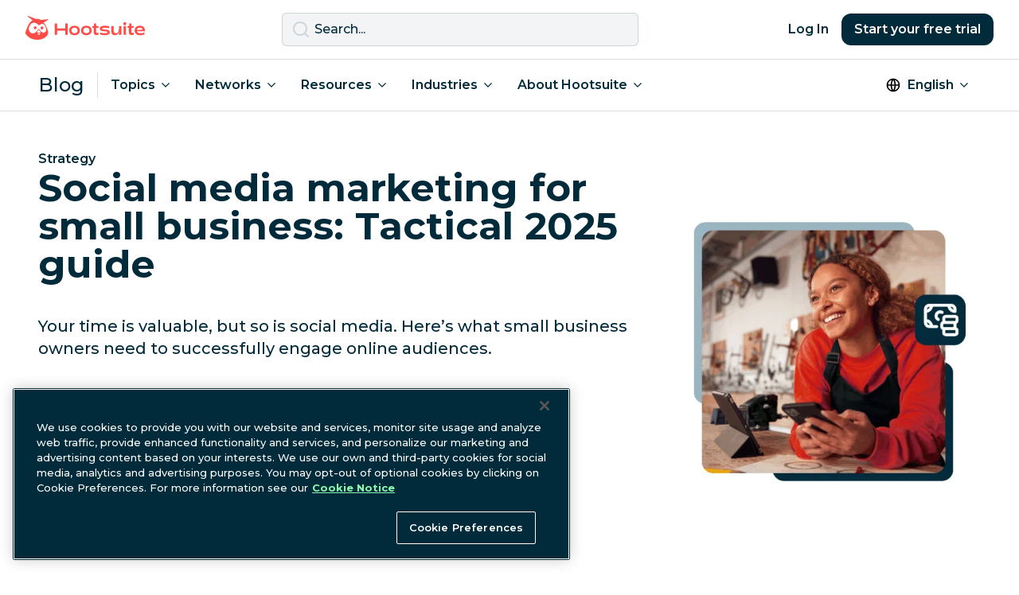

--- FILE ---
content_type: text/html; charset=UTF-8
request_url: https://blog.hootsuite.com/social-media-tips-for-small-business-owners/
body_size: 33028
content:
<!doctype html>
<html lang="en-US">
<head>
  <script>
    window.dataLayer = window.dataLayer ||[];function gtag(){dataLayer.push(arguments);}
    gtag('consent', 'default', {
      ad_personalization: 'denied',
      ad_storage: 'denied',
      ad_user_data: 'denied',
      analytics_storage: 'denied',
      functionality_storage: 'denied',
      personalization_storage: 'denied',
      security_storage: 'granted',
      region: ['AT', 'BE', 'BG', 'CY', 'CZ', 'CH',  'DE', 'DK', 'EE', 'ES', 'FI', 'FR', 'GB', 'GR', 'HR', 'HU', 'IE', 'IS', 'IT', 'LI', 'LT', 'LU', 'LV', 'MT', 'NL', 'NO', 'PL', 'PT', 'RO', 'SE', 'SI', 'SK', 'CA-QC']
    });
    gtag('consent', 'default', {
      ad_personalization: 'granted',
      ad_storage: 'granted',
      ad_user_data: 'granted',
      analytics_storage: 'granted',
      functionality_storage: 'granted',
      personalization_storage: 'granted',
      security_storage: 'granted',
    });
  </script>
  <meta charset="UTF-8">
  <meta name="viewport" content="width=device-width, initial-scale=1, minimum-scale=1">
  <link rel="profile" href="https://gmpg.org/xfn/11">
  <link rel="dns-prefetch" href="https://app-sj13.marketo.com">
  <link rel="dns-prefetch" href="https://fonts.googleapis.com">
  <meta property="fb:app_id" content="1382046585182189">

  <!-- OneTrust Cookies Consent Notice start for hootsuite.com -->
  <script src="https://cdn.cookielaw.org/scripttemplates/otSDKStub.js"  type="text/javascript" charset="UTF-8" data-domain-script="81889fd2-497b-4157-9040-d28a2dafa477" ></script>
  <script type="text/javascript">function OptanonWrapper() { }</script>
  <!-- OneTrust Cookies Consent Notice end for hootsuite.com -->

  <!-- Google Tag Manager -->
  <script>(function(w,d,s,l,i){w[l]=w[l]||[];w[l].push({'gtm.start':
  new Date().getTime(),event:'gtm.js'});var f=d.getElementsByTagName(s)[0],
  j=d.createElement(s),dl=l!='dataLayer'?'&l='+l:'';j.async=true;j.src=
  'https://www.googletagmanager.com/gtm.js?id='+i+dl;f.parentNode.insertBefore(j,f);
  })(window,document,'script','dataLayer','GTM-963X');</script>
  <!-- End Google Tag Manager -->

  <meta name='robots' content='index, follow, max-image-preview:large, max-snippet:-1, max-video-preview:-1' />
<link rel="alternate" href="https://blog.hootsuite.com/social-media-tips-for-small-business-owners/" hreflang="en" />
<link rel="alternate" href="https://blog.hootsuite.com/es/como-hacer-marketing-en-redes-sociales-para-pequenas-empresas/" hreflang="es" />
<link rel="alternate" href="https://blog.hootsuite.com/de/social-media-fuer-kleinunternehmen/" hreflang="de" />
<link rel="alternate" href="https://blog.hootsuite.com/fr/marketing-des-medias-sociaux-pour-les-petites-entreprises/" hreflang="fr" />
<link rel="alternate" href="https://blog.hootsuite.com/social-media-tips-for-small-business-owners/" hreflang="x-default" />

	<!-- This site is optimized with the Yoast SEO plugin v26.8 - https://yoast.com/product/yoast-seo-wordpress/ -->
	<title>Social media marketing for small business: Tactical 2025 guide</title>
	<meta name="description" content="Your time is valuable, but so is social media. Here&#039;s what small business owners need to successfully engage online audiences." />
	<link rel="canonical" href="https://blog.hootsuite.com/social-media-tips-for-small-business-owners/" />
	<meta property="og:locale" content="en_US" />
	<meta property="og:locale:alternate" content="es_ES" />
	<meta property="og:locale:alternate" content="de_DE" />
	<meta property="og:locale:alternate" content="fr_FR" />
	<meta property="og:type" content="article" />
	<meta property="og:title" content="Social media marketing for small business: Tactical 2025 guide" />
	<meta property="og:description" content="Your time is valuable, but so is social media. Here&#039;s what small business owners need to successfully engage online audiences." />
	<meta property="og:url" content="https://blog.hootsuite.com/social-media-tips-for-small-business-owners/" />
	<meta property="og:site_name" content="Social Media Marketing &amp; Management Dashboard" />
	<meta property="article:published_time" content="2025-05-01T17:37:55+00:00" />
	<meta property="article:modified_time" content="2026-01-28T05:28:56+00:00" />
	<meta property="og:image" content="https://blog.hootsuite.com/wp-content/uploads/2024/08/social-media-for-small-business.png" />
	<meta property="og:image:width" content="1080" />
	<meta property="og:image:height" content="1080" />
	<meta property="og:image:type" content="image/png" />
	<meta name="author" content="Christina Newberry" />
	<meta name="twitter:card" content="summary_large_image" />
	<meta name="twitter:creator" content="@ckjnewberry" />
	<meta name="twitter:label1" content="Written by" />
	<meta name="twitter:data1" content="Christina Newberry" />
	<meta name="twitter:label2" content="Est. reading time" />
	<meta name="twitter:data2" content="15 minutes" />
	<script type="application/ld+json" class="yoast-schema-graph">{"@context":"https://schema.org","@graph":[{"@type":"Article","@id":"https://blog.hootsuite.com/social-media-tips-for-small-business-owners/#article","isPartOf":{"@id":"https://blog.hootsuite.com/social-media-tips-for-small-business-owners/"},"author":{"name":"Christina Newberry","@id":"https://blog.hootsuite.com/#/schema/person/ee296030d67ac2f14d06dd1f72689a3f"},"headline":"Social media marketing for small business: Tactical 2025 guide","datePublished":"2025-05-01T17:37:55+00:00","dateModified":"2026-01-28T05:28:56+00:00","mainEntityOfPage":{"@id":"https://blog.hootsuite.com/social-media-tips-for-small-business-owners/"},"wordCount":2782,"commentCount":0,"publisher":{"@id":"https://blog.hootsuite.com/#organization"},"image":{"@id":"https://blog.hootsuite.com/social-media-tips-for-small-business-owners/#primaryimage"},"thumbnailUrl":"https://blog.hootsuite.com/wp-content/uploads/2024/08/social-media-for-small-business.png","keywords":["Social media strategy","Template"],"articleSection":["Strategy"],"inLanguage":"en-US","potentialAction":[{"@type":"CommentAction","name":"Comment","target":["https://blog.hootsuite.com/social-media-tips-for-small-business-owners/#respond"]}]},{"@type":"WebPage","@id":"https://blog.hootsuite.com/social-media-tips-for-small-business-owners/","url":"https://blog.hootsuite.com/social-media-tips-for-small-business-owners/","name":"Social media marketing for small business: Tactical 2025 guide","isPartOf":{"@id":"https://blog.hootsuite.com/#website"},"primaryImageOfPage":{"@id":"https://blog.hootsuite.com/social-media-tips-for-small-business-owners/#primaryimage"},"image":{"@id":"https://blog.hootsuite.com/social-media-tips-for-small-business-owners/#primaryimage"},"thumbnailUrl":"https://blog.hootsuite.com/wp-content/uploads/2024/08/social-media-for-small-business.png","datePublished":"2025-05-01T17:37:55+00:00","dateModified":"2026-01-28T05:28:56+00:00","description":"Your time is valuable, but so is social media. Here's what small business owners need to successfully engage online audiences.","breadcrumb":{"@id":"https://blog.hootsuite.com/social-media-tips-for-small-business-owners/#breadcrumb"},"inLanguage":"en-US","potentialAction":[{"@type":"ReadAction","target":["https://blog.hootsuite.com/social-media-tips-for-small-business-owners/"]}]},{"@type":"ImageObject","inLanguage":"en-US","@id":"https://blog.hootsuite.com/social-media-tips-for-small-business-owners/#primaryimage","url":"https://blog.hootsuite.com/wp-content/uploads/2024/08/social-media-for-small-business.png","contentUrl":"https://blog.hootsuite.com/wp-content/uploads/2024/08/social-media-for-small-business.png","width":1080,"height":1080,"caption":"cover image"},{"@type":"BreadcrumbList","@id":"https://blog.hootsuite.com/social-media-tips-for-small-business-owners/#breadcrumb","itemListElement":[{"@type":"ListItem","position":1,"name":"Home","item":"https://blog.hootsuite.com/"},{"@type":"ListItem","position":2,"name":"Social media marketing for small business: Tactical 2025 guide"}]},{"@type":"WebSite","@id":"https://blog.hootsuite.com/#website","url":"https://blog.hootsuite.com/","name":"Hootsuite","description":"Hootsuite","publisher":{"@id":"https://blog.hootsuite.com/#organization"},"potentialAction":[{"@type":"SearchAction","target":{"@type":"EntryPoint","urlTemplate":"https://blog.hootsuite.com/?s={search_term_string}"},"query-input":{"@type":"PropertyValueSpecification","valueRequired":true,"valueName":"search_term_string"}}],"inLanguage":"en-US"},{"@type":"Organization","@id":"https://blog.hootsuite.com/#organization","name":"Hootsuite","url":"https://blog.hootsuite.com/","logo":{"@type":"ImageObject","inLanguage":"en-US","@id":"https://blog.hootsuite.com/#/schema/logo/image/","url":"https://blog.hootsuite.com/wp-content/uploads/2025/06/hootsuite-logo.png","contentUrl":"https://blog.hootsuite.com/wp-content/uploads/2025/06/hootsuite-logo.png","width":512,"height":512,"caption":"Hootsuite"},"image":{"@id":"https://blog.hootsuite.com/#/schema/logo/image/"}},{"@type":"Person","@id":"https://blog.hootsuite.com/#/schema/person/ee296030d67ac2f14d06dd1f72689a3f","name":"Christina Newberry","image":{"@type":"ImageObject","inLanguage":"en-US","@id":"https://blog.hootsuite.com/#/schema/person/image/","url":"https://secure.gravatar.com/avatar/c0380d9729f311f6c67d8d686523188162112bbfdf139eed6012f6f18bf855d7?s=96&d=mm&r=g","contentUrl":"https://secure.gravatar.com/avatar/c0380d9729f311f6c67d8d686523188162112bbfdf139eed6012f6f18bf855d7?s=96&d=mm&r=g","caption":"Christina Newberry"},"description":"Christina Newberry has been writing about digital marketing since the prehistoric days of 2002, when email opt-ins were every marketer's biggest goal. With a deep understanding of how to connect to online audiences, she shifted her focus to social media and has been contributing to the Hootsuite blog since 2016.","sameAs":["http://www.christinanewberry.com/","https://x.com/ckjnewberry"],"url":"https://blog.hootsuite.com/author/christina-newberry/"}]}</script>
	<!-- / Yoast SEO plugin. -->


<link rel='dns-prefetch' href='//a.omappapi.com' />
<link rel='dns-prefetch' href='//fonts.googleapis.com' />
<link rel="alternate" type="application/rss+xml" title="Social Media Marketing &amp; Management Dashboard &raquo; Social media marketing for small business: Tactical 2025 guide Comments Feed" href="https://blog.hootsuite.com/social-media-tips-for-small-business-owners/feed/" />
<link rel="alternate" title="oEmbed (JSON)" type="application/json+oembed" href="https://blog.hootsuite.com/wp-json/oembed/1.0/embed?url=https%3A%2F%2Fblog.hootsuite.com%2Fsocial-media-tips-for-small-business-owners%2F&#038;lang=en" />
<link rel="alternate" title="oEmbed (XML)" type="text/xml+oembed" href="https://blog.hootsuite.com/wp-json/oembed/1.0/embed?url=https%3A%2F%2Fblog.hootsuite.com%2Fsocial-media-tips-for-small-business-owners%2F&#038;format=xml&#038;lang=en" />
<link rel="preload" as="image" href="https://blog.hootsuite.com/wp-content/uploads/2024/08/social-media-for-small-business-620x620.png" imagesrcset="https://blog.hootsuite.com/wp-content/uploads/2024/08/social-media-for-small-business-620x620.png 620w, https://blog.hootsuite.com/wp-content/uploads/2024/08/social-media-for-small-business-310x310.png 310w, https://blog.hootsuite.com/wp-content/uploads/2024/08/social-media-for-small-business-150x150.png 150w, https://blog.hootsuite.com/wp-content/uploads/2024/08/social-media-for-small-business-768x768.png 768w, https://blog.hootsuite.com/wp-content/uploads/2024/08/social-media-for-small-business-556x556.png 556w, https://blog.hootsuite.com/wp-content/uploads/2024/08/social-media-for-small-business.png 1080w" imagesizes="(max-width: 620px) 100vw, 620px"  /><style id='wp-img-auto-sizes-contain-inline-css'>
img:is([sizes=auto i],[sizes^="auto," i]){contain-intrinsic-size:3000px 1500px}
/*# sourceURL=wp-img-auto-sizes-contain-inline-css */
</style>
<style id='wp-emoji-styles-inline-css'>

	img.wp-smiley, img.emoji {
		display: inline !important;
		border: none !important;
		box-shadow: none !important;
		height: 1em !important;
		width: 1em !important;
		margin: 0 0.07em !important;
		vertical-align: -0.1em !important;
		background: none !important;
		padding: 0 !important;
	}
/*# sourceURL=wp-emoji-styles-inline-css */
</style>
<style id='wp-block-library-inline-css'>
:root{--wp-block-synced-color:#7a00df;--wp-block-synced-color--rgb:122,0,223;--wp-bound-block-color:var(--wp-block-synced-color);--wp-editor-canvas-background:#ddd;--wp-admin-theme-color:#007cba;--wp-admin-theme-color--rgb:0,124,186;--wp-admin-theme-color-darker-10:#006ba1;--wp-admin-theme-color-darker-10--rgb:0,107,160.5;--wp-admin-theme-color-darker-20:#005a87;--wp-admin-theme-color-darker-20--rgb:0,90,135;--wp-admin-border-width-focus:2px}@media (min-resolution:192dpi){:root{--wp-admin-border-width-focus:1.5px}}.wp-element-button{cursor:pointer}:root .has-very-light-gray-background-color{background-color:#eee}:root .has-very-dark-gray-background-color{background-color:#313131}:root .has-very-light-gray-color{color:#eee}:root .has-very-dark-gray-color{color:#313131}:root .has-vivid-green-cyan-to-vivid-cyan-blue-gradient-background{background:linear-gradient(135deg,#00d084,#0693e3)}:root .has-purple-crush-gradient-background{background:linear-gradient(135deg,#34e2e4,#4721fb 50%,#ab1dfe)}:root .has-hazy-dawn-gradient-background{background:linear-gradient(135deg,#faaca8,#dad0ec)}:root .has-subdued-olive-gradient-background{background:linear-gradient(135deg,#fafae1,#67a671)}:root .has-atomic-cream-gradient-background{background:linear-gradient(135deg,#fdd79a,#004a59)}:root .has-nightshade-gradient-background{background:linear-gradient(135deg,#330968,#31cdcf)}:root .has-midnight-gradient-background{background:linear-gradient(135deg,#020381,#2874fc)}:root{--wp--preset--font-size--normal:16px;--wp--preset--font-size--huge:42px}.has-regular-font-size{font-size:1em}.has-larger-font-size{font-size:2.625em}.has-normal-font-size{font-size:var(--wp--preset--font-size--normal)}.has-huge-font-size{font-size:var(--wp--preset--font-size--huge)}.has-text-align-center{text-align:center}.has-text-align-left{text-align:left}.has-text-align-right{text-align:right}.has-fit-text{white-space:nowrap!important}#end-resizable-editor-section{display:none}.aligncenter{clear:both}.items-justified-left{justify-content:flex-start}.items-justified-center{justify-content:center}.items-justified-right{justify-content:flex-end}.items-justified-space-between{justify-content:space-between}.screen-reader-text{border:0;clip-path:inset(50%);height:1px;margin:-1px;overflow:hidden;padding:0;position:absolute;width:1px;word-wrap:normal!important}.screen-reader-text:focus{background-color:#ddd;clip-path:none;color:#444;display:block;font-size:1em;height:auto;left:5px;line-height:normal;padding:15px 23px 14px;text-decoration:none;top:5px;width:auto;z-index:100000}html :where(.has-border-color){border-style:solid}html :where([style*=border-top-color]){border-top-style:solid}html :where([style*=border-right-color]){border-right-style:solid}html :where([style*=border-bottom-color]){border-bottom-style:solid}html :where([style*=border-left-color]){border-left-style:solid}html :where([style*=border-width]){border-style:solid}html :where([style*=border-top-width]){border-top-style:solid}html :where([style*=border-right-width]){border-right-style:solid}html :where([style*=border-bottom-width]){border-bottom-style:solid}html :where([style*=border-left-width]){border-left-style:solid}html :where(img[class*=wp-image-]){height:auto;max-width:100%}:where(figure){margin:0 0 1em}html :where(.is-position-sticky){--wp-admin--admin-bar--position-offset:var(--wp-admin--admin-bar--height,0px)}@media screen and (max-width:600px){html :where(.is-position-sticky){--wp-admin--admin-bar--position-offset:0px}}

/*# sourceURL=wp-block-library-inline-css */
</style><style id='wp-block-button-inline-css'>
.wp-block-button__link{align-content:center;box-sizing:border-box;cursor:pointer;display:inline-block;height:100%;text-align:center;word-break:break-word}.wp-block-button__link.aligncenter{text-align:center}.wp-block-button__link.alignright{text-align:right}:where(.wp-block-button__link){border-radius:9999px;box-shadow:none;padding:calc(.667em + 2px) calc(1.333em + 2px);text-decoration:none}.wp-block-button[style*=text-decoration] .wp-block-button__link{text-decoration:inherit}.wp-block-buttons>.wp-block-button.has-custom-width{max-width:none}.wp-block-buttons>.wp-block-button.has-custom-width .wp-block-button__link{width:100%}.wp-block-buttons>.wp-block-button.has-custom-font-size .wp-block-button__link{font-size:inherit}.wp-block-buttons>.wp-block-button.wp-block-button__width-25{width:calc(25% - var(--wp--style--block-gap, .5em)*.75)}.wp-block-buttons>.wp-block-button.wp-block-button__width-50{width:calc(50% - var(--wp--style--block-gap, .5em)*.5)}.wp-block-buttons>.wp-block-button.wp-block-button__width-75{width:calc(75% - var(--wp--style--block-gap, .5em)*.25)}.wp-block-buttons>.wp-block-button.wp-block-button__width-100{flex-basis:100%;width:100%}.wp-block-buttons.is-vertical>.wp-block-button.wp-block-button__width-25{width:25%}.wp-block-buttons.is-vertical>.wp-block-button.wp-block-button__width-50{width:50%}.wp-block-buttons.is-vertical>.wp-block-button.wp-block-button__width-75{width:75%}.wp-block-button.is-style-squared,.wp-block-button__link.wp-block-button.is-style-squared{border-radius:0}.wp-block-button.no-border-radius,.wp-block-button__link.no-border-radius{border-radius:0!important}:root :where(.wp-block-button .wp-block-button__link.is-style-outline),:root :where(.wp-block-button.is-style-outline>.wp-block-button__link){border:2px solid;padding:.667em 1.333em}:root :where(.wp-block-button .wp-block-button__link.is-style-outline:not(.has-text-color)),:root :where(.wp-block-button.is-style-outline>.wp-block-button__link:not(.has-text-color)){color:currentColor}:root :where(.wp-block-button .wp-block-button__link.is-style-outline:not(.has-background)),:root :where(.wp-block-button.is-style-outline>.wp-block-button__link:not(.has-background)){background-color:initial;background-image:none}
.btn-spring
.btn-link
.btn-saffron
.btn-saffron-outline
.btn-nocturn-outline
.btn-white-outline
/*# sourceURL=wp-block-button-inline-css */
</style>
<style id='wp-block-heading-inline-css'>
h1:where(.wp-block-heading).has-background,h2:where(.wp-block-heading).has-background,h3:where(.wp-block-heading).has-background,h4:where(.wp-block-heading).has-background,h5:where(.wp-block-heading).has-background,h6:where(.wp-block-heading).has-background{padding:1.25em 2.375em}h1.has-text-align-left[style*=writing-mode]:where([style*=vertical-lr]),h1.has-text-align-right[style*=writing-mode]:where([style*=vertical-rl]),h2.has-text-align-left[style*=writing-mode]:where([style*=vertical-lr]),h2.has-text-align-right[style*=writing-mode]:where([style*=vertical-rl]),h3.has-text-align-left[style*=writing-mode]:where([style*=vertical-lr]),h3.has-text-align-right[style*=writing-mode]:where([style*=vertical-rl]),h4.has-text-align-left[style*=writing-mode]:where([style*=vertical-lr]),h4.has-text-align-right[style*=writing-mode]:where([style*=vertical-rl]),h5.has-text-align-left[style*=writing-mode]:where([style*=vertical-lr]),h5.has-text-align-right[style*=writing-mode]:where([style*=vertical-rl]),h6.has-text-align-left[style*=writing-mode]:where([style*=vertical-lr]),h6.has-text-align-right[style*=writing-mode]:where([style*=vertical-rl]){rotate:180deg}
/*# sourceURL=https://blog.hootsuite.com/wp-includes/blocks/heading/style.min.css */
</style>
<style id='wp-block-image-inline-css'>
.wp-block-image>a,.wp-block-image>figure>a{display:inline-block}.wp-block-image img{box-sizing:border-box;height:auto;max-width:100%;vertical-align:bottom}@media not (prefers-reduced-motion){.wp-block-image img.hide{visibility:hidden}.wp-block-image img.show{animation:show-content-image .4s}}.wp-block-image[style*=border-radius] img,.wp-block-image[style*=border-radius]>a{border-radius:inherit}.wp-block-image.has-custom-border img{box-sizing:border-box}.wp-block-image.aligncenter{text-align:center}.wp-block-image.alignfull>a,.wp-block-image.alignwide>a{width:100%}.wp-block-image.alignfull img,.wp-block-image.alignwide img{height:auto;width:100%}.wp-block-image .aligncenter,.wp-block-image .alignleft,.wp-block-image .alignright,.wp-block-image.aligncenter,.wp-block-image.alignleft,.wp-block-image.alignright{display:table}.wp-block-image .aligncenter>figcaption,.wp-block-image .alignleft>figcaption,.wp-block-image .alignright>figcaption,.wp-block-image.aligncenter>figcaption,.wp-block-image.alignleft>figcaption,.wp-block-image.alignright>figcaption{caption-side:bottom;display:table-caption}.wp-block-image .alignleft{float:left;margin:.5em 1em .5em 0}.wp-block-image .alignright{float:right;margin:.5em 0 .5em 1em}.wp-block-image .aligncenter{margin-left:auto;margin-right:auto}.wp-block-image :where(figcaption){margin-bottom:1em;margin-top:.5em}.wp-block-image.is-style-circle-mask img{border-radius:9999px}@supports ((-webkit-mask-image:none) or (mask-image:none)) or (-webkit-mask-image:none){.wp-block-image.is-style-circle-mask img{border-radius:0;-webkit-mask-image:url('data:image/svg+xml;utf8,<svg viewBox="0 0 100 100" xmlns="http://www.w3.org/2000/svg"><circle cx="50" cy="50" r="50"/></svg>');mask-image:url('data:image/svg+xml;utf8,<svg viewBox="0 0 100 100" xmlns="http://www.w3.org/2000/svg"><circle cx="50" cy="50" r="50"/></svg>');mask-mode:alpha;-webkit-mask-position:center;mask-position:center;-webkit-mask-repeat:no-repeat;mask-repeat:no-repeat;-webkit-mask-size:contain;mask-size:contain}}:root :where(.wp-block-image.is-style-rounded img,.wp-block-image .is-style-rounded img){border-radius:9999px}.wp-block-image figure{margin:0}.wp-lightbox-container{display:flex;flex-direction:column;position:relative}.wp-lightbox-container img{cursor:zoom-in}.wp-lightbox-container img:hover+button{opacity:1}.wp-lightbox-container button{align-items:center;backdrop-filter:blur(16px) saturate(180%);background-color:#5a5a5a40;border:none;border-radius:4px;cursor:zoom-in;display:flex;height:20px;justify-content:center;opacity:0;padding:0;position:absolute;right:16px;text-align:center;top:16px;width:20px;z-index:100}@media not (prefers-reduced-motion){.wp-lightbox-container button{transition:opacity .2s ease}}.wp-lightbox-container button:focus-visible{outline:3px auto #5a5a5a40;outline:3px auto -webkit-focus-ring-color;outline-offset:3px}.wp-lightbox-container button:hover{cursor:pointer;opacity:1}.wp-lightbox-container button:focus{opacity:1}.wp-lightbox-container button:focus,.wp-lightbox-container button:hover,.wp-lightbox-container button:not(:hover):not(:active):not(.has-background){background-color:#5a5a5a40;border:none}.wp-lightbox-overlay{box-sizing:border-box;cursor:zoom-out;height:100vh;left:0;overflow:hidden;position:fixed;top:0;visibility:hidden;width:100%;z-index:100000}.wp-lightbox-overlay .close-button{align-items:center;cursor:pointer;display:flex;justify-content:center;min-height:40px;min-width:40px;padding:0;position:absolute;right:calc(env(safe-area-inset-right) + 16px);top:calc(env(safe-area-inset-top) + 16px);z-index:5000000}.wp-lightbox-overlay .close-button:focus,.wp-lightbox-overlay .close-button:hover,.wp-lightbox-overlay .close-button:not(:hover):not(:active):not(.has-background){background:none;border:none}.wp-lightbox-overlay .lightbox-image-container{height:var(--wp--lightbox-container-height);left:50%;overflow:hidden;position:absolute;top:50%;transform:translate(-50%,-50%);transform-origin:top left;width:var(--wp--lightbox-container-width);z-index:9999999999}.wp-lightbox-overlay .wp-block-image{align-items:center;box-sizing:border-box;display:flex;height:100%;justify-content:center;margin:0;position:relative;transform-origin:0 0;width:100%;z-index:3000000}.wp-lightbox-overlay .wp-block-image img{height:var(--wp--lightbox-image-height);min-height:var(--wp--lightbox-image-height);min-width:var(--wp--lightbox-image-width);width:var(--wp--lightbox-image-width)}.wp-lightbox-overlay .wp-block-image figcaption{display:none}.wp-lightbox-overlay button{background:none;border:none}.wp-lightbox-overlay .scrim{background-color:#fff;height:100%;opacity:.9;position:absolute;width:100%;z-index:2000000}.wp-lightbox-overlay.active{visibility:visible}@media not (prefers-reduced-motion){.wp-lightbox-overlay.active{animation:turn-on-visibility .25s both}.wp-lightbox-overlay.active img{animation:turn-on-visibility .35s both}.wp-lightbox-overlay.show-closing-animation:not(.active){animation:turn-off-visibility .35s both}.wp-lightbox-overlay.show-closing-animation:not(.active) img{animation:turn-off-visibility .25s both}.wp-lightbox-overlay.zoom.active{animation:none;opacity:1;visibility:visible}.wp-lightbox-overlay.zoom.active .lightbox-image-container{animation:lightbox-zoom-in .4s}.wp-lightbox-overlay.zoom.active .lightbox-image-container img{animation:none}.wp-lightbox-overlay.zoom.active .scrim{animation:turn-on-visibility .4s forwards}.wp-lightbox-overlay.zoom.show-closing-animation:not(.active){animation:none}.wp-lightbox-overlay.zoom.show-closing-animation:not(.active) .lightbox-image-container{animation:lightbox-zoom-out .4s}.wp-lightbox-overlay.zoom.show-closing-animation:not(.active) .lightbox-image-container img{animation:none}.wp-lightbox-overlay.zoom.show-closing-animation:not(.active) .scrim{animation:turn-off-visibility .4s forwards}}@keyframes show-content-image{0%{visibility:hidden}99%{visibility:hidden}to{visibility:visible}}@keyframes turn-on-visibility{0%{opacity:0}to{opacity:1}}@keyframes turn-off-visibility{0%{opacity:1;visibility:visible}99%{opacity:0;visibility:visible}to{opacity:0;visibility:hidden}}@keyframes lightbox-zoom-in{0%{transform:translate(calc((-100vw + var(--wp--lightbox-scrollbar-width))/2 + var(--wp--lightbox-initial-left-position)),calc(-50vh + var(--wp--lightbox-initial-top-position))) scale(var(--wp--lightbox-scale))}to{transform:translate(-50%,-50%) scale(1)}}@keyframes lightbox-zoom-out{0%{transform:translate(-50%,-50%) scale(1);visibility:visible}99%{visibility:visible}to{transform:translate(calc((-100vw + var(--wp--lightbox-scrollbar-width))/2 + var(--wp--lightbox-initial-left-position)),calc(-50vh + var(--wp--lightbox-initial-top-position))) scale(var(--wp--lightbox-scale));visibility:hidden}}
/*# sourceURL=https://blog.hootsuite.com/wp-includes/blocks/image/style.min.css */
</style>
<style id='wp-block-list-inline-css'>
ol,ul{box-sizing:border-box}:root :where(.wp-block-list.has-background){padding:1.25em 2.375em}
/*# sourceURL=https://blog.hootsuite.com/wp-includes/blocks/list/style.min.css */
</style>
<style id='wp-block-buttons-inline-css'>
.wp-block-buttons{box-sizing:border-box}.wp-block-buttons.is-vertical{flex-direction:column}.wp-block-buttons.is-vertical>.wp-block-button:last-child{margin-bottom:0}.wp-block-buttons>.wp-block-button{display:inline-block;margin:0}.wp-block-buttons.is-content-justification-left{justify-content:flex-start}.wp-block-buttons.is-content-justification-left.is-vertical{align-items:flex-start}.wp-block-buttons.is-content-justification-center{justify-content:center}.wp-block-buttons.is-content-justification-center.is-vertical{align-items:center}.wp-block-buttons.is-content-justification-right{justify-content:flex-end}.wp-block-buttons.is-content-justification-right.is-vertical{align-items:flex-end}.wp-block-buttons.is-content-justification-space-between{justify-content:space-between}.wp-block-buttons.aligncenter{text-align:center}.wp-block-buttons:not(.is-content-justification-space-between,.is-content-justification-right,.is-content-justification-left,.is-content-justification-center) .wp-block-button.aligncenter{margin-left:auto;margin-right:auto;width:100%}.wp-block-buttons[style*=text-decoration] .wp-block-button,.wp-block-buttons[style*=text-decoration] .wp-block-button__link{text-decoration:inherit}.wp-block-buttons.has-custom-font-size .wp-block-button__link{font-size:inherit}.wp-block-buttons .wp-block-button__link{width:100%}.wp-block-button.aligncenter{text-align:center}
/*# sourceURL=https://blog.hootsuite.com/wp-includes/blocks/buttons/style.min.css */
</style>
<style id='wp-block-embed-inline-css'>
.wp-block-embed.alignleft,.wp-block-embed.alignright,.wp-block[data-align=left]>[data-type="core/embed"],.wp-block[data-align=right]>[data-type="core/embed"]{max-width:360px;width:100%}.wp-block-embed.alignleft .wp-block-embed__wrapper,.wp-block-embed.alignright .wp-block-embed__wrapper,.wp-block[data-align=left]>[data-type="core/embed"] .wp-block-embed__wrapper,.wp-block[data-align=right]>[data-type="core/embed"] .wp-block-embed__wrapper{min-width:280px}.wp-block-cover .wp-block-embed{min-height:240px;min-width:320px}.wp-block-embed{overflow-wrap:break-word}.wp-block-embed :where(figcaption){margin-bottom:1em;margin-top:.5em}.wp-block-embed iframe{max-width:100%}.wp-block-embed__wrapper{position:relative}.wp-embed-responsive .wp-has-aspect-ratio .wp-block-embed__wrapper:before{content:"";display:block;padding-top:50%}.wp-embed-responsive .wp-has-aspect-ratio iframe{bottom:0;height:100%;left:0;position:absolute;right:0;top:0;width:100%}.wp-embed-responsive .wp-embed-aspect-21-9 .wp-block-embed__wrapper:before{padding-top:42.85%}.wp-embed-responsive .wp-embed-aspect-18-9 .wp-block-embed__wrapper:before{padding-top:50%}.wp-embed-responsive .wp-embed-aspect-16-9 .wp-block-embed__wrapper:before{padding-top:56.25%}.wp-embed-responsive .wp-embed-aspect-4-3 .wp-block-embed__wrapper:before{padding-top:75%}.wp-embed-responsive .wp-embed-aspect-1-1 .wp-block-embed__wrapper:before{padding-top:100%}.wp-embed-responsive .wp-embed-aspect-9-16 .wp-block-embed__wrapper:before{padding-top:177.77%}.wp-embed-responsive .wp-embed-aspect-1-2 .wp-block-embed__wrapper:before{padding-top:200%}
/*# sourceURL=https://blog.hootsuite.com/wp-includes/blocks/embed/style.min.css */
</style>
<style id='wp-block-paragraph-inline-css'>
.is-small-text{font-size:.875em}.is-regular-text{font-size:1em}.is-large-text{font-size:2.25em}.is-larger-text{font-size:3em}.has-drop-cap:not(:focus):first-letter{float:left;font-size:8.4em;font-style:normal;font-weight:100;line-height:.68;margin:.05em .1em 0 0;text-transform:uppercase}body.rtl .has-drop-cap:not(:focus):first-letter{float:none;margin-left:.1em}p.has-drop-cap.has-background{overflow:hidden}:root :where(p.has-background){padding:1.25em 2.375em}:where(p.has-text-color:not(.has-link-color)) a{color:inherit}p.has-text-align-left[style*="writing-mode:vertical-lr"],p.has-text-align-right[style*="writing-mode:vertical-rl"]{rotate:180deg}
/*# sourceURL=https://blog.hootsuite.com/wp-includes/blocks/paragraph/style.min.css */
</style>
<style id='hootsuite-blocks-key-takeaways-style-inline-css'>
.wp-block-hootsuite-blocks-key-takeaways{background:no-repeat bottom right 1rem url(/wp-content/plugins/hootsuite-blocks/build/key-takeaways/../images/owly-takeaways.63a75260.png)}.wp-block-hootsuite-blocks-key-takeaways .key-takeaways-container{border:1px solid #00a68a;border-radius:8px;margin:16px 0;padding:48px}.wp-block-hootsuite-blocks-key-takeaways .key-takeaways-title{color:#004963;margin:0 0 16px;padding-bottom:8px}.wp-block-hootsuite-blocks-key-takeaways .key-takeaways-list{margin:0;padding-left:24px}.wp-block-hootsuite-blocks-key-takeaways .key-takeaway-item{margin-bottom:12px}.wp-block-hootsuite-blocks-key-takeaways .key-takeaway-item:last-child{margin-bottom:0}.wp-block-hootsuite-blocks-key-takeaways .key-takeaway-item::marker{color:inherit;font-weight:700}.wp-block-hootsuite-blocks-key-takeaways .key-takeaway-text a{color:#0e78e4;text-decoration:none}.wp-block-hootsuite-blocks-key-takeaways .key-takeaway-text a:hover{text-decoration:underline}

/*# sourceURL=https://blog.hootsuite.com/wp-content/plugins/hootsuite-blocks/build/key-takeaways/style-index.css */
</style>
<style id='global-styles-inline-css'>
:root{--wp--preset--aspect-ratio--square: 1;--wp--preset--aspect-ratio--4-3: 4/3;--wp--preset--aspect-ratio--3-4: 3/4;--wp--preset--aspect-ratio--3-2: 3/2;--wp--preset--aspect-ratio--2-3: 2/3;--wp--preset--aspect-ratio--16-9: 16/9;--wp--preset--aspect-ratio--9-16: 9/16;--wp--preset--color--black: #000000;--wp--preset--color--cyan-bluish-gray: #abb8c3;--wp--preset--color--white: #ffffff;--wp--preset--color--pale-pink: #f78da7;--wp--preset--color--vivid-red: #cf2e2e;--wp--preset--color--luminous-vivid-orange: #ff6900;--wp--preset--color--luminous-vivid-amber: #fcb900;--wp--preset--color--light-green-cyan: #7bdcb5;--wp--preset--color--vivid-green-cyan: #00d084;--wp--preset--color--pale-cyan-blue: #8ed1fc;--wp--preset--color--vivid-cyan-blue: #0693e3;--wp--preset--color--vivid-purple: #9b51e0;--wp--preset--color--background: #ffffff;--wp--preset--color--foreground: #012B3A;--wp--preset--color--saffron: #E03035;--wp--preset--color--tea: #DFFFDE;--wp--preset--color--spring: #87F8AE;--wp--preset--color--mint: #A4FFB8;--wp--preset--color--spruce: #007978;--wp--preset--color--lake: #004963;--wp--preset--color--nocturn: #012B3A;--wp--preset--gradient--vivid-cyan-blue-to-vivid-purple: linear-gradient(135deg,rgb(6,147,227) 0%,rgb(155,81,224) 100%);--wp--preset--gradient--light-green-cyan-to-vivid-green-cyan: linear-gradient(135deg,rgb(122,220,180) 0%,rgb(0,208,130) 100%);--wp--preset--gradient--luminous-vivid-amber-to-luminous-vivid-orange: linear-gradient(135deg,rgb(252,185,0) 0%,rgb(255,105,0) 100%);--wp--preset--gradient--luminous-vivid-orange-to-vivid-red: linear-gradient(135deg,rgb(255,105,0) 0%,rgb(207,46,46) 100%);--wp--preset--gradient--very-light-gray-to-cyan-bluish-gray: linear-gradient(135deg,rgb(238,238,238) 0%,rgb(169,184,195) 100%);--wp--preset--gradient--cool-to-warm-spectrum: linear-gradient(135deg,rgb(74,234,220) 0%,rgb(151,120,209) 20%,rgb(207,42,186) 40%,rgb(238,44,130) 60%,rgb(251,105,98) 80%,rgb(254,248,76) 100%);--wp--preset--gradient--blush-light-purple: linear-gradient(135deg,rgb(255,206,236) 0%,rgb(152,150,240) 100%);--wp--preset--gradient--blush-bordeaux: linear-gradient(135deg,rgb(254,205,165) 0%,rgb(254,45,45) 50%,rgb(107,0,62) 100%);--wp--preset--gradient--luminous-dusk: linear-gradient(135deg,rgb(255,203,112) 0%,rgb(199,81,192) 50%,rgb(65,88,208) 100%);--wp--preset--gradient--pale-ocean: linear-gradient(135deg,rgb(255,245,203) 0%,rgb(182,227,212) 50%,rgb(51,167,181) 100%);--wp--preset--gradient--electric-grass: linear-gradient(135deg,rgb(202,248,128) 0%,rgb(113,206,126) 100%);--wp--preset--gradient--midnight: linear-gradient(135deg,rgb(2,3,129) 0%,rgb(40,116,252) 100%);--wp--preset--font-size--small: 0.875rem;--wp--preset--font-size--medium: 1rem;--wp--preset--font-size--large: 1.125rem;--wp--preset--font-size--x-large: 42px;--wp--preset--font-size--xlarge: 1.25rem;--wp--preset--spacing--20: 0.44rem;--wp--preset--spacing--30: 0.67rem;--wp--preset--spacing--40: 1rem;--wp--preset--spacing--50: 1.5rem;--wp--preset--spacing--60: 2.25rem;--wp--preset--spacing--70: 3.38rem;--wp--preset--spacing--80: 5.06rem;--wp--preset--shadow--natural: 6px 6px 9px rgba(0, 0, 0, 0.2);--wp--preset--shadow--deep: 12px 12px 50px rgba(0, 0, 0, 0.4);--wp--preset--shadow--sharp: 6px 6px 0px rgba(0, 0, 0, 0.2);--wp--preset--shadow--outlined: 6px 6px 0px -3px rgb(255, 255, 255), 6px 6px rgb(0, 0, 0);--wp--preset--shadow--crisp: 6px 6px 0px rgb(0, 0, 0);}:root { --wp--style--global--content-size: 40rem;--wp--style--global--wide-size: 60rem; }:where(body) { margin: 0; }.wp-site-blocks > .alignleft { float: left; margin-right: 2em; }.wp-site-blocks > .alignright { float: right; margin-left: 2em; }.wp-site-blocks > .aligncenter { justify-content: center; margin-left: auto; margin-right: auto; }:where(.is-layout-flex){gap: 0.5em;}:where(.is-layout-grid){gap: 0.5em;}.is-layout-flow > .alignleft{float: left;margin-inline-start: 0;margin-inline-end: 2em;}.is-layout-flow > .alignright{float: right;margin-inline-start: 2em;margin-inline-end: 0;}.is-layout-flow > .aligncenter{margin-left: auto !important;margin-right: auto !important;}.is-layout-constrained > .alignleft{float: left;margin-inline-start: 0;margin-inline-end: 2em;}.is-layout-constrained > .alignright{float: right;margin-inline-start: 2em;margin-inline-end: 0;}.is-layout-constrained > .aligncenter{margin-left: auto !important;margin-right: auto !important;}.is-layout-constrained > :where(:not(.alignleft):not(.alignright):not(.alignfull)){max-width: var(--wp--style--global--content-size);margin-left: auto !important;margin-right: auto !important;}.is-layout-constrained > .alignwide{max-width: var(--wp--style--global--wide-size);}body .is-layout-flex{display: flex;}.is-layout-flex{flex-wrap: wrap;align-items: center;}.is-layout-flex > :is(*, div){margin: 0;}body .is-layout-grid{display: grid;}.is-layout-grid > :is(*, div){margin: 0;}body{padding-top: 0px;padding-right: 0px;padding-bottom: 0px;padding-left: 0px;}a:where(:not(.wp-element-button)){text-decoration: underline;}:root :where(.wp-element-button, .wp-block-button__link){background-color: #012B3A;border-width: 0;color: #ffffff!important;font-family: inherit;font-size: inherit;font-style: inherit;font-weight: inherit;letter-spacing: inherit;line-height: inherit;padding-top: calc(0.667em + 2px);padding-right: calc(1.333em + 2px);padding-bottom: calc(0.667em + 2px);padding-left: calc(1.333em + 2px);text-decoration: none;text-transform: inherit;}:root :where(.wp-element-button:hover, .wp-block-button__link:hover){background-color: #004963;color: #ffffff;}:root :where(.wp-element-button:focus, .wp-block-button__link:focus){background-color: #012B3A;}:root :where(.wp-element-button:active, .wp-block-button__link:active){background-color: #012B3A;}.has-black-color{color: var(--wp--preset--color--black) !important;}.has-cyan-bluish-gray-color{color: var(--wp--preset--color--cyan-bluish-gray) !important;}.has-white-color{color: var(--wp--preset--color--white) !important;}.has-pale-pink-color{color: var(--wp--preset--color--pale-pink) !important;}.has-vivid-red-color{color: var(--wp--preset--color--vivid-red) !important;}.has-luminous-vivid-orange-color{color: var(--wp--preset--color--luminous-vivid-orange) !important;}.has-luminous-vivid-amber-color{color: var(--wp--preset--color--luminous-vivid-amber) !important;}.has-light-green-cyan-color{color: var(--wp--preset--color--light-green-cyan) !important;}.has-vivid-green-cyan-color{color: var(--wp--preset--color--vivid-green-cyan) !important;}.has-pale-cyan-blue-color{color: var(--wp--preset--color--pale-cyan-blue) !important;}.has-vivid-cyan-blue-color{color: var(--wp--preset--color--vivid-cyan-blue) !important;}.has-vivid-purple-color{color: var(--wp--preset--color--vivid-purple) !important;}.has-background-color{color: var(--wp--preset--color--background) !important;}.has-foreground-color{color: var(--wp--preset--color--foreground) !important;}.has-saffron-color{color: var(--wp--preset--color--saffron) !important;}.has-tea-color{color: var(--wp--preset--color--tea) !important;}.has-spring-color{color: var(--wp--preset--color--spring) !important;}.has-mint-color{color: var(--wp--preset--color--mint) !important;}.has-spruce-color{color: var(--wp--preset--color--spruce) !important;}.has-lake-color{color: var(--wp--preset--color--lake) !important;}.has-nocturn-color{color: var(--wp--preset--color--nocturn) !important;}.has-black-background-color{background-color: var(--wp--preset--color--black) !important;}.has-cyan-bluish-gray-background-color{background-color: var(--wp--preset--color--cyan-bluish-gray) !important;}.has-white-background-color{background-color: var(--wp--preset--color--white) !important;}.has-pale-pink-background-color{background-color: var(--wp--preset--color--pale-pink) !important;}.has-vivid-red-background-color{background-color: var(--wp--preset--color--vivid-red) !important;}.has-luminous-vivid-orange-background-color{background-color: var(--wp--preset--color--luminous-vivid-orange) !important;}.has-luminous-vivid-amber-background-color{background-color: var(--wp--preset--color--luminous-vivid-amber) !important;}.has-light-green-cyan-background-color{background-color: var(--wp--preset--color--light-green-cyan) !important;}.has-vivid-green-cyan-background-color{background-color: var(--wp--preset--color--vivid-green-cyan) !important;}.has-pale-cyan-blue-background-color{background-color: var(--wp--preset--color--pale-cyan-blue) !important;}.has-vivid-cyan-blue-background-color{background-color: var(--wp--preset--color--vivid-cyan-blue) !important;}.has-vivid-purple-background-color{background-color: var(--wp--preset--color--vivid-purple) !important;}.has-background-background-color{background-color: var(--wp--preset--color--background) !important;}.has-foreground-background-color{background-color: var(--wp--preset--color--foreground) !important;}.has-saffron-background-color{background-color: var(--wp--preset--color--saffron) !important;}.has-tea-background-color{background-color: var(--wp--preset--color--tea) !important;}.has-spring-background-color{background-color: var(--wp--preset--color--spring) !important;}.has-mint-background-color{background-color: var(--wp--preset--color--mint) !important;}.has-spruce-background-color{background-color: var(--wp--preset--color--spruce) !important;}.has-lake-background-color{background-color: var(--wp--preset--color--lake) !important;}.has-nocturn-background-color{background-color: var(--wp--preset--color--nocturn) !important;}.has-black-border-color{border-color: var(--wp--preset--color--black) !important;}.has-cyan-bluish-gray-border-color{border-color: var(--wp--preset--color--cyan-bluish-gray) !important;}.has-white-border-color{border-color: var(--wp--preset--color--white) !important;}.has-pale-pink-border-color{border-color: var(--wp--preset--color--pale-pink) !important;}.has-vivid-red-border-color{border-color: var(--wp--preset--color--vivid-red) !important;}.has-luminous-vivid-orange-border-color{border-color: var(--wp--preset--color--luminous-vivid-orange) !important;}.has-luminous-vivid-amber-border-color{border-color: var(--wp--preset--color--luminous-vivid-amber) !important;}.has-light-green-cyan-border-color{border-color: var(--wp--preset--color--light-green-cyan) !important;}.has-vivid-green-cyan-border-color{border-color: var(--wp--preset--color--vivid-green-cyan) !important;}.has-pale-cyan-blue-border-color{border-color: var(--wp--preset--color--pale-cyan-blue) !important;}.has-vivid-cyan-blue-border-color{border-color: var(--wp--preset--color--vivid-cyan-blue) !important;}.has-vivid-purple-border-color{border-color: var(--wp--preset--color--vivid-purple) !important;}.has-background-border-color{border-color: var(--wp--preset--color--background) !important;}.has-foreground-border-color{border-color: var(--wp--preset--color--foreground) !important;}.has-saffron-border-color{border-color: var(--wp--preset--color--saffron) !important;}.has-tea-border-color{border-color: var(--wp--preset--color--tea) !important;}.has-spring-border-color{border-color: var(--wp--preset--color--spring) !important;}.has-mint-border-color{border-color: var(--wp--preset--color--mint) !important;}.has-spruce-border-color{border-color: var(--wp--preset--color--spruce) !important;}.has-lake-border-color{border-color: var(--wp--preset--color--lake) !important;}.has-nocturn-border-color{border-color: var(--wp--preset--color--nocturn) !important;}.has-vivid-cyan-blue-to-vivid-purple-gradient-background{background: var(--wp--preset--gradient--vivid-cyan-blue-to-vivid-purple) !important;}.has-light-green-cyan-to-vivid-green-cyan-gradient-background{background: var(--wp--preset--gradient--light-green-cyan-to-vivid-green-cyan) !important;}.has-luminous-vivid-amber-to-luminous-vivid-orange-gradient-background{background: var(--wp--preset--gradient--luminous-vivid-amber-to-luminous-vivid-orange) !important;}.has-luminous-vivid-orange-to-vivid-red-gradient-background{background: var(--wp--preset--gradient--luminous-vivid-orange-to-vivid-red) !important;}.has-very-light-gray-to-cyan-bluish-gray-gradient-background{background: var(--wp--preset--gradient--very-light-gray-to-cyan-bluish-gray) !important;}.has-cool-to-warm-spectrum-gradient-background{background: var(--wp--preset--gradient--cool-to-warm-spectrum) !important;}.has-blush-light-purple-gradient-background{background: var(--wp--preset--gradient--blush-light-purple) !important;}.has-blush-bordeaux-gradient-background{background: var(--wp--preset--gradient--blush-bordeaux) !important;}.has-luminous-dusk-gradient-background{background: var(--wp--preset--gradient--luminous-dusk) !important;}.has-pale-ocean-gradient-background{background: var(--wp--preset--gradient--pale-ocean) !important;}.has-electric-grass-gradient-background{background: var(--wp--preset--gradient--electric-grass) !important;}.has-midnight-gradient-background{background: var(--wp--preset--gradient--midnight) !important;}.has-small-font-size{font-size: var(--wp--preset--font-size--small) !important;}.has-medium-font-size{font-size: var(--wp--preset--font-size--medium) !important;}.has-large-font-size{font-size: var(--wp--preset--font-size--large) !important;}.has-x-large-font-size{font-size: var(--wp--preset--font-size--x-large) !important;}.has-xlarge-font-size{font-size: var(--wp--preset--font-size--xlarge) !important;}
:root :where(.wp-block-button .wp-block-button__link){border-radius: 0;font-weight: 600;text-decoration: none;}
/*# sourceURL=global-styles-inline-css */
</style>
<style id='core-block-supports-inline-css'>
.wp-container-core-buttons-is-layout-16018d1d{justify-content:center;}
/*# sourceURL=core-block-supports-inline-css */
</style>

<link rel='stylesheet' id='hootsuite-css' href='https://blog.hootsuite.com/wp-content/themes/hootsuite-theme/css/theme.min.css?ver=1.1.2' media='all' />
<link rel='stylesheet' id='hootsuite-fonts-css' href='//fonts.googleapis.com/css2?family=Montserrat:wght@500;600;700&#038;display=swap' media='all' />
<link rel='stylesheet' id='hootsuite-content-upgrades-css' href='https://blog.hootsuite.com/wp-content/plugins/hs-content-upgrades/css/content-upgrades.css?ver=2.0.907' media='all' />
<script src="https://blog.hootsuite.com/wp-includes/js/jquery/jquery.min.js?ver=3.7.1" id="jquery-core-js"></script>
<script src="https://blog.hootsuite.com/wp-includes/js/jquery/jquery-migrate.min.js?ver=3.4.1" id="jquery-migrate-js"></script>
<script src="https://blog.hootsuite.com/wp-content/plugins/hs-content-upgrades/js/dist/main.js?ver=1.0.1" id="hootsuite-content-upgrades-js"></script>
<link rel="https://api.w.org/" href="https://blog.hootsuite.com/wp-json/" /><link rel="alternate" title="JSON" type="application/json" href="https://blog.hootsuite.com/wp-json/wp/v2/posts/76541" /><link rel="EditURI" type="application/rsd+xml" title="RSD" href="https://blog.hootsuite.com/xmlrpc.php?rsd" />
<link rel='shortlink' href='https://blog.hootsuite.com/?p=76541' />
<link rel="llms-sitemap" href="https://blog.hootsuite.com/llms.txt" />
<link rel="icon" href="https://blog.hootsuite.com/wp-content/uploads/2023/03/cropped-owly-favicon-32x32.png" sizes="32x32" />
<link rel="icon" href="https://blog.hootsuite.com/wp-content/uploads/2023/03/cropped-owly-favicon-192x192.png" sizes="192x192" />
<link rel="apple-touch-icon" href="https://blog.hootsuite.com/wp-content/uploads/2023/03/cropped-owly-favicon-180x180.png" />
<meta name="msapplication-TileImage" content="https://blog.hootsuite.com/wp-content/uploads/2023/03/cropped-owly-favicon-270x270.png" />

  <script type="module" src="https://www.hootsuite.com/blogUTMscript.js"></script>
</head>
<body class="wp-singular post-template-default single single-post postid-76541 single-format-standard wp-embed-responsive wp-theme-hootsuite-theme text-nocturn has-side-rails">

  <!-- Google Tag Manager (noscript) -->
  <noscript><iframe src="https://www.googletagmanager.com/ns.html?id=GTM-963X" height="0" width="0" style="display:none;visibility:hidden"></iframe></noscript>
  <!-- End Google Tag Manager (noscript) -->




<a class="sr-only focus:not-sr-only" href="#primary" tabindex="0">
  Skip to content</a>


<header class="relative sticky top-0 z-40 bg-white border-b border-nocturn/15">
  <nav class="flex flex-wrap items-center justify-between w-full gap-8 p-4 mx-auto xl:container lg:flex-nowrap">

    <a href="https://www.hootsuite.com/">
      <img class="pb-1" width="150" height="29" src="https://blog.hootsuite.com/wp-content/themes/hootsuite-theme/images/logos/hootsuite.svg" alt="Hootsuite Logo">
    </a>

    <div class="hidden w-full max-w-md lg:block">
      <form action="https://blog.hootsuite.com/" method="get">
  <label for="search" class="sr-only">Search</label>
  <div class="relative">
    <div class="absolute inset-y-0 left-0 flex items-center pl-3">
      <svg role="icon" aria-hidden="true" class="w-6 h-6 fill-nocturn/15">
        <use xlink:href="#icon-search"></use>
      </svg>
    </div>
    <input type="text" name="s" id="search" value="" class="block w-full p-2 pl-10 border border-nocturn/15 bg-lite rounded-md text-nocturn placeholder-nocturn focus:!ring-nocturn focus:!ring-2" placeholder="Search..." required>
  </div>
</form>    </div>

    <a class="btn btn-nocturn !rounded-xl lg:hidden grow-1 ml-auto" data-ga-track-id="blog_cta_trial_intent_mobileheader" data-ga-track-info="cta_click_select_plan" href="https://www.hootsuite.com/select-plan">
      Free Trial    </a>

    <div class="hidden lg:flex">
      <a class="btn btn-sm text-nocturn hover:text-spruce" href="https://www.hootsuite.com/login">
        Log In      </a>
      <a class="btn btn-sm btn-nocturn !rounded-xl" data-ga-track-id="blog_cta_trial_intent_header" data-ga-track-info="blog_start_trial_intent" href="https://www.hootsuite.com/select-plan">
        Start your free trial      </a>
    </div>

    <div class="absolute bottom-0 left-0 flex-none w-full h-2">
      <div id="reading-progress" style="width:0%;" class="h-2 bg-saffron"></div>
    </div>

  </nav>
</header>

<div class="p-4 bg-white border-b border-nocturn/15">
  <nav id="nav" class="flex flex-wrap items-center gap-4 xl:container lg:flex-nowrap">

    <a class="pr-4 text-2xl border-r border-nocturn/15" href="https://blog.hootsuite.com/">
      Blog    </a>

    <a href="#" class="inline-flex flex-row-reverse p-2 ml-auto peer group lg:hidden text-nocturn hover:text-spruce focus:text-spruce focus:outline-0" onClick="toggleAriaExpanded(this)" aria-expanded="false">
      <span class="sr-only">Open main navigation menu</span>
      <svg class="block w-6 h-6 open-nav group-aria-expanded:hidden" fill="currentColor" viewBox="0 0 20 20"><path fill-rule="evenodd" d="M3 5a1 1 0 011-1h12a1 1 0 110 2H4a1 1 0 01-1-1zM3 10a1 1 0 011-1h12a1 1 0 110 2H4a1 1 0 01-1-1zM3 15a1 1 0 011-1h12a1 1 0 110 2H4a1 1 0 01-1-1z" clip-rule="evenodd"></path></svg>
      <svg class="hidden w-6 h-6 close-nav group-aria-expanded:block" fill="currentColor" viewBox="0 0 20 20"><path fill-rule="evenodd" d="M4.293 4.293a1 1 0 011.414 0L10 8.586l4.293-4.293a1 1 0 111.414 1.414L11.414 10l4.293 4.293a1 1 0 01-1.414 1.414L10 11.414l-4.293 4.293a1 1 0 01-1.414-1.414L8.586 10 4.293 5.707a1 1 0 010-1.414z" clip-rule="evenodd"></path></svg>
    </a>
    
    <div class="hidden w-full lg:block peer-aria-expanded:block">
      <ul id="main-menu" class="menu flex flex-col lg:flex-row m-0 p-0 basis-full grow gap-4 lg:gap-0"><li id="menu-item-508403" class="menu-wide menu-item menu-item-type-custom menu-item-object-custom menu-item-has-children menu-item-508403 list-none mr-0 relative lg:px-4"><a href="#" aria-haspopup="true" aria-expanded="false" class="flex flex-row items-center text-nocturn hover:text-spruce focus:outline-0 peer aria-expanded:text-spruce after:aria-expanded:rotate-180 after:ml-2 font-semibold">Topics</a>
<ul class="sub-menu m-0 lg:p-4 space-y-2 bg-white hidden w-full lg:none lg:z-40 lg:min-w-fit lg:max-w-max lg:absolute lg:left-0 lg:top-11 peer-aria-expanded:flex flex-col lg:border lg:border-nocturn/15">
	<li id="menu-item-508410" class="menu-icon icon-analytics menu-item menu-item-type-taxonomy menu-item-object-post_tag menu-item-508410 list-none block m-0"><a href="https://blog.hootsuite.com/tag/social-media-analytics/" class="text-nocturn hover:text-spruce lg:hover:underline flex flex-row items-center gap-1">Analytics</a></li>
	<li id="menu-item-508414" class="menu-icon icon-video menu-item menu-item-type-taxonomy menu-item-object-post_tag menu-item-508414 list-none block m-0"><a href="https://blog.hootsuite.com/tag/social-video/" class="text-nocturn hover:text-spruce lg:hover:underline flex flex-row items-center gap-1">Video</a></li>
	<li id="menu-item-508412" class="menu-icon icon-engagement menu-item menu-item-type-taxonomy menu-item-object-post_tag menu-item-508412 list-none block m-0"><a href="https://blog.hootsuite.com/tag/social-media-engagement/" class="text-nocturn hover:text-spruce lg:hover:underline flex flex-row items-center gap-1">Engagement</a></li>
	<li id="menu-item-508406" class="menu-icon icon-experiments menu-item menu-item-type-taxonomy menu-item-object-post_tag menu-item-508406 list-none block m-0"><a href="https://blog.hootsuite.com/tag/experiments/" class="text-nocturn hover:text-spruce lg:hover:underline flex flex-row items-center gap-1">Experiments</a></li>
	<li id="menu-item-508408" class="menu-icon icon-listening menu-item menu-item-type-taxonomy menu-item-object-post_tag menu-item-508408 list-none block m-0"><a href="https://blog.hootsuite.com/tag/social-listening/" class="text-nocturn hover:text-spruce lg:hover:underline flex flex-row items-center gap-1">Listening</a></li>
	<li id="menu-item-508407" class="menu-icon icon-influencer menu-item menu-item-type-taxonomy menu-item-object-post_tag menu-item-508407 list-none block m-0"><a href="https://blog.hootsuite.com/tag/influencer-marketing/" class="text-nocturn hover:text-spruce lg:hover:underline flex flex-row items-center gap-1">Influencer marketing</a></li>
	<li id="menu-item-508413" class="menu-icon icon-scheduling menu-item menu-item-type-taxonomy menu-item-object-post_tag menu-item-508413 list-none block m-0"><a href="https://blog.hootsuite.com/tag/social-media-scheduling/" class="text-nocturn hover:text-spruce lg:hover:underline flex flex-row items-center gap-1">Scheduling</a></li>
	<li id="menu-item-508409" class="menu-icon icon-advertising menu-item menu-item-type-taxonomy menu-item-object-post_tag menu-item-508409 list-none block m-0"><a href="https://blog.hootsuite.com/tag/social-media-advertising/" class="text-nocturn hover:text-spruce lg:hover:underline flex flex-row items-center gap-1">Advertising</a></li>
	<li id="menu-item-508411" class="menu-icon icon-benchmarks menu-item menu-item-type-taxonomy menu-item-object-post_tag menu-item-508411 list-none block m-0"><a href="https://blog.hootsuite.com/tag/social-media-benchmarks/" class="text-nocturn hover:text-spruce lg:hover:underline flex flex-row items-center gap-1">Benchmarks</a></li>
	<li id="menu-item-508405" class="menu-icon icon-advocacy menu-item menu-item-type-taxonomy menu-item-object-post_tag menu-item-508405 list-none block m-0"><a href="https://blog.hootsuite.com/tag/employee-advocacy/" class="text-nocturn hover:text-spruce lg:hover:underline flex flex-row items-center gap-1">Employee advocacy</a></li>
	<li id="menu-item-508404" class="menu-icon icon-content menu-item menu-item-type-taxonomy menu-item-object-post_tag menu-item-508404 list-none block m-0"><a href="https://blog.hootsuite.com/tag/content-creation/" class="text-nocturn hover:text-spruce lg:hover:underline flex flex-row items-center gap-1">Content creation</a></li>
	<li id="menu-item-508415" class="explore icon-explore menu-item menu-item-type-custom menu-item-object-custom menu-item-508415 list-none block m-0"><a href="https://blog.hootsuite.com/page/2" class="text-nocturn hover:text-spruce lg:hover:underline flex flex-row items-center gap-1">Explore all</a></li>
</ul>
</li>
<li id="menu-item-508416" class="menu-item menu-item-type-custom menu-item-object-custom menu-item-has-children menu-item-508416 list-none mr-0 relative lg:px-4"><a href="#" aria-haspopup="true" aria-expanded="false" class="flex flex-row items-center text-nocturn hover:text-spruce focus:outline-0 peer aria-expanded:text-spruce after:aria-expanded:rotate-180 after:ml-2 font-semibold">Networks</a>
<ul class="sub-menu m-0 lg:p-4 space-y-2 bg-white hidden w-full lg:none lg:z-40 lg:min-w-fit lg:max-w-max lg:absolute lg:left-0 lg:top-11 peer-aria-expanded:flex flex-col lg:border lg:border-nocturn/15">
	<li id="menu-item-508417" class="menu-icon icon-instagram menu-item menu-item-type-taxonomy menu-item-object-network menu-item-508417 list-none block m-0"><a href="https://blog.hootsuite.com/network/instagram/" class="text-nocturn hover:text-spruce lg:hover:underline flex flex-row items-center gap-1">Instagram</a></li>
	<li id="menu-item-508418" class="menu-icon icon-facebook menu-item menu-item-type-taxonomy menu-item-object-network menu-item-508418 list-none block m-0"><a href="https://blog.hootsuite.com/network/facebook/" class="text-nocturn hover:text-spruce lg:hover:underline flex flex-row items-center gap-1">Facebook</a></li>
	<li id="menu-item-508419" class="menu-icon icon-tiktok menu-item menu-item-type-taxonomy menu-item-object-network menu-item-508419 list-none block m-0"><a href="https://blog.hootsuite.com/network/tiktok/" class="text-nocturn hover:text-spruce lg:hover:underline flex flex-row items-center gap-1">TikTok</a></li>
	<li id="menu-item-508421" class="menu-icon icon-linkedin menu-item menu-item-type-taxonomy menu-item-object-network menu-item-508421 list-none block m-0"><a href="https://blog.hootsuite.com/network/linkedin-2/" class="text-nocturn hover:text-spruce lg:hover:underline flex flex-row items-center gap-1">LinkedIn</a></li>
	<li id="menu-item-508422" class="menu-icon icon-twitter menu-item menu-item-type-taxonomy menu-item-object-network menu-item-508422 list-none block m-0"><a href="https://blog.hootsuite.com/network/twitter/" class="text-nocturn hover:text-spruce lg:hover:underline flex flex-row items-center gap-1">X/Twitter</a></li>
	<li id="menu-item-508420" class="menu-icon icon-youtube menu-item menu-item-type-taxonomy menu-item-object-network menu-item-508420 list-none block m-0"><a href="https://blog.hootsuite.com/network/youtube/" class="text-nocturn hover:text-spruce lg:hover:underline flex flex-row items-center gap-1">YouTube</a></li>
	<li id="menu-item-508423" class="explore icon-explore menu-item menu-item-type-custom menu-item-object-custom menu-item-508423 list-none block m-0"><a href="https://blog.hootsuite.com/page/2" class="text-nocturn hover:text-spruce lg:hover:underline flex flex-row items-center gap-1">Explore all</a></li>
</ul>
</li>
<li id="menu-item-508424" class="menu-item menu-item-type-custom menu-item-object-custom menu-item-has-children menu-item-508424 list-none mr-0 relative lg:px-4"><a href="#" aria-haspopup="true" aria-expanded="false" class="flex flex-row items-center text-nocturn hover:text-spruce focus:outline-0 peer aria-expanded:text-spruce after:aria-expanded:rotate-180 after:ml-2 font-semibold">Resources</a>
<ul class="sub-menu m-0 lg:p-4 space-y-2 bg-white hidden w-full lg:none lg:z-40 lg:min-w-fit lg:max-w-max lg:absolute lg:left-0 lg:top-11 peer-aria-expanded:flex flex-col lg:border lg:border-nocturn/15">
	<li id="menu-item-508425" class="menu-icon icon-tools menu-item menu-item-type-custom menu-item-object-custom menu-item-508425 list-none block m-0"><a href="https://www.hootsuite.com/social-media-tools" class="text-nocturn hover:text-spruce lg:hover:underline flex flex-row items-center gap-1">Free Tools</a></li>
	<li id="menu-item-508426" class="menu-icon icon-glossary menu-item menu-item-type-post_type_archive menu-item-object-glossary_term menu-item-508426 list-none block m-0"><a href="https://blog.hootsuite.com/social-media-definitions/" class="text-nocturn hover:text-spruce lg:hover:underline flex flex-row items-center gap-1">Glossary</a></li>
	<li id="menu-item-508427" class="menu-icon icon-templates menu-item menu-item-type-post_type_archive menu-item-object-resource menu-item-508427 list-none block m-0"><a href="https://blog.hootsuite.com/resources/" class="text-nocturn hover:text-spruce lg:hover:underline flex flex-row items-center gap-1">Templates</a></li>
	<li id="menu-item-508428" class="menu-icon icon-webinar menu-item menu-item-type-custom menu-item-object-custom menu-item-508428 list-none block m-0"><a href="https://www.hootsuite.com/webinars" class="text-nocturn hover:text-spruce lg:hover:underline flex flex-row items-center gap-1">Webinars</a></li>
	<li id="menu-item-508429" class="menu-icon icon-experiment menu-item menu-item-type-custom menu-item-object-custom menu-item-508429 list-none block m-0"><a href="https://www.youtube.com/c/HootsuiteLabs/videos" class="text-nocturn hover:text-spruce lg:hover:underline flex flex-row items-center gap-1">Hootsuite Labs</a></li>
	<li id="menu-item-508430" class="menu-icon icon-academy menu-item menu-item-type-custom menu-item-object-custom menu-item-508430 list-none block m-0"><a href="https://education.hootsuite.com/" class="text-nocturn hover:text-spruce lg:hover:underline flex flex-row items-center gap-1">Hootsuite Academy</a></li>
</ul>
</li>
<li id="menu-item-508431" class="menu-item menu-item-type-custom menu-item-object-custom menu-item-has-children menu-item-508431 list-none mr-0 relative lg:px-4"><a href="#" aria-haspopup="true" aria-expanded="false" class="flex flex-row items-center text-nocturn hover:text-spruce focus:outline-0 peer aria-expanded:text-spruce after:aria-expanded:rotate-180 after:ml-2 font-semibold">Industries</a>
<ul class="sub-menu m-0 lg:p-4 space-y-2 bg-white hidden w-full lg:none lg:z-40 lg:min-w-fit lg:max-w-max lg:absolute lg:left-0 lg:top-11 peer-aria-expanded:flex flex-col lg:border lg:border-nocturn/15">
	<li id="menu-item-508432" class="menu-icon icon-government menu-item menu-item-type-custom menu-item-object-custom menu-item-508432 list-none block m-0"><a href="https://www.hootsuite.com/industries/government" class="text-nocturn hover:text-spruce lg:hover:underline flex flex-row items-center gap-1">Government</a></li>
	<li id="menu-item-508433" class="menu-icon icon-healthcare menu-item menu-item-type-custom menu-item-object-custom menu-item-508433 list-none block m-0"><a href="https://www.hootsuite.com/industries/healthcare" class="text-nocturn hover:text-spruce lg:hover:underline flex flex-row items-center gap-1">Healthcare</a></li>
	<li id="menu-item-508434" class="menu-icon icon-education menu-item menu-item-type-custom menu-item-object-custom menu-item-508434 list-none block m-0"><a href="https://www.hootsuite.com/industries/higher-education" class="text-nocturn hover:text-spruce lg:hover:underline flex flex-row items-center gap-1">Education</a></li>
	<li id="menu-item-508435" class="menu-icon icon-financial menu-item menu-item-type-custom menu-item-object-custom menu-item-508435 list-none block m-0"><a href="https://www.hootsuite.com/industries/financial-services" class="text-nocturn hover:text-spruce lg:hover:underline flex flex-row items-center gap-1">Financial services</a></li>
	<li id="menu-item-508436" class="menu-icon icon-nonprofit menu-item menu-item-type-custom menu-item-object-custom menu-item-508436 list-none block m-0"><a href="https://www.hootsuite.com/about/hootgiving" class="text-nocturn hover:text-spruce lg:hover:underline flex flex-row items-center gap-1">Nonprofit</a></li>
	<li id="menu-item-508437" class="menu-icon icon-realestate menu-item menu-item-type-custom menu-item-object-custom menu-item-508437 list-none block m-0"><a href="https://www.hootsuite.com/industries/real-estate" class="text-nocturn hover:text-spruce lg:hover:underline flex flex-row items-center gap-1">Real estate</a></li>
	<li id="menu-item-508438" class="menu-icon icon-legal menu-item menu-item-type-custom menu-item-object-custom menu-item-508438 list-none block m-0"><a href="https://www.hootsuite.com/industries/legal" class="text-nocturn hover:text-spruce lg:hover:underline flex flex-row items-center gap-1">Legal</a></li>
	<li id="menu-item-508439" class="explore icon-explore menu-item menu-item-type-custom menu-item-object-custom menu-item-508439 list-none block m-0"><a href="https://www.hootsuite.com/enterprise/industries" class="text-nocturn hover:text-spruce lg:hover:underline flex flex-row items-center gap-1">Explore all</a></li>
</ul>
</li>
<li id="menu-item-508440" class="menu-item menu-item-type-custom menu-item-object-custom menu-item-has-children menu-item-508440 list-none mr-0 relative lg:px-4"><a href="#" aria-haspopup="true" aria-expanded="false" class="flex flex-row items-center text-nocturn hover:text-spruce focus:outline-0 peer aria-expanded:text-spruce after:aria-expanded:rotate-180 after:ml-2 font-semibold">About Hootsuite</a>
<ul class="sub-menu m-0 lg:p-4 space-y-2 bg-white hidden w-full lg:none lg:z-40 lg:min-w-fit lg:max-w-max lg:absolute lg:left-0 lg:top-11 peer-aria-expanded:flex flex-col lg:border lg:border-nocturn/15">
	<li id="menu-item-508441" class="menu-icon icon-pricing menu-item menu-item-type-custom menu-item-object-custom menu-item-508441 list-none block m-0"><a href="https://www.hootsuite.com/plans" class="text-nocturn hover:text-spruce lg:hover:underline flex flex-row items-center gap-1">Pricing</a></li>
	<li id="menu-item-508442" class="menu-icon icon-owly menu-item menu-item-type-custom menu-item-object-custom menu-item-508442 list-none block m-0"><a href="https://www.hootsuite.com/why-hootsuite" class="text-nocturn hover:text-spruce lg:hover:underline flex flex-row items-center gap-1">Why Hootsuite</a></li>
	<li id="menu-item-508443" class="menu-icon icon-new menu-item menu-item-type-custom menu-item-object-custom menu-item-508443 list-none block m-0"><a href="https://www.hootsuite.com/newsroom" class="text-nocturn hover:text-spruce lg:hover:underline flex flex-row items-center gap-1">What&#8217;s new</a></li>
	<li id="menu-item-508444" class="explore icon-explore menu-item menu-item-type-custom menu-item-object-custom menu-item-508444 list-none block m-0"><a href="https://www.hootsuite.com/" class="text-nocturn hover:text-spruce lg:hover:underline flex flex-row items-center gap-1">Explore all</a></li>
</ul>
</li>
<li id="menu-item-508445" class="pll-parent-menu-item menu-item menu-item-type-custom menu-item-object-custom menu-item-has-children menu-item-508445 list-none mr-0 relative lg:px-4"><a href="#pll_switcher" aria-haspopup="true" aria-expanded="false" class="flex flex-row items-center text-nocturn hover:text-spruce focus:outline-0 peer aria-expanded:text-spruce after:aria-expanded:rotate-180 after:ml-2 font-semibold">English</a>
<ul class="sub-menu m-0 lg:p-4 space-y-2 bg-white hidden w-full lg:none lg:z-40 lg:min-w-fit lg:max-w-max lg:absolute lg:left-0 lg:top-11 peer-aria-expanded:flex flex-col lg:border lg:border-nocturn/15">
	<li id="menu-item-508445-es" class="lang-item lang-item-2118763 lang-item-es lang-item-first menu-item menu-item-type-custom menu-item-object-custom menu-item-508445-es list-none block m-0"><a href="https://blog.hootsuite.com/es/como-hacer-marketing-en-redes-sociales-para-pequenas-empresas/" hreflang="es-ES" lang="es-ES" class="text-nocturn hover:text-spruce lg:hover:underline flex flex-row items-center gap-1">Español</a></li>
	<li id="menu-item-508445-de" class="lang-item lang-item-2118765 lang-item-de menu-item menu-item-type-custom menu-item-object-custom menu-item-508445-de list-none block m-0"><a href="https://blog.hootsuite.com/de/social-media-fuer-kleinunternehmen/" hreflang="de-DE" lang="de-DE" class="text-nocturn hover:text-spruce lg:hover:underline flex flex-row items-center gap-1">Deutsch</a></li>
	<li id="menu-item-508445-fr" class="lang-item lang-item-2118767 lang-item-fr menu-item menu-item-type-custom menu-item-object-custom menu-item-508445-fr list-none block m-0"><a href="https://blog.hootsuite.com/fr/marketing-des-medias-sociaux-pour-les-petites-entreprises/" hreflang="fr-FR" lang="fr-FR" class="text-nocturn hover:text-spruce lg:hover:underline flex flex-row items-center gap-1">Français</a></li>
</ul>
</li>
</ul>    </div>

  </nav>
</div>
<section id="primary">
  <main id="main">

    
      <article id="post-76541" class="flex flex-col gap-8 post-76541 post type-post status-publish format-standard has-post-thumbnail hentry category-strategy tag-social-media-strategy tag-template">

  <header class="p-8 border-b md:p-12 border-nocturn/10">
    <div class="flex flex-col max-w-screen-xl gap-4 mx-auto md:flex-row md:gap-8 md:items-center">

      <div class="md:w-2/3">

                  <span class="font-semibold">Strategy</span>
        
        <h1 class="mb-5 text-3xl font-bold md:text-5xl md:mb-10">
          Social media marketing for small business: Tactical 2025 guide        </h1>

        <div class="mb-5 text-lg md:text-xl md:mb-10">
          <p>Your time is valuable, but so is social media. Here&#8217;s what small business owners need to successfully engage online audiences.</p>
        </div>

        <div class="flex flex-col gap-2 mb-4 md:mb-8">

          <span class="text-lg font-bold">
            <a href="https://blog.hootsuite.com/author/christina-newberry/">Christina Newberry</a>, <a href="https://blog.hootsuite.com/author/alyssa-hirose/">Alyssa Hirose</a>          </span>

          <span class="text-spruce">
            May 1, 2025          </span>

          
  <span class="inline-flex">
    <svg role="icon" class="w-6 h-6 mr-2"><use xlink:href="#icon-time"></use></svg>
    10 min read  </span>


        </div>

        
  
  <a class="rounded btn btn-sm btn-saffron" href="https://www.hootsuite.com/resources/blog/social-media-strategy-template" target="_blank" data-ga-track-id="blog_cta_download_hero">
          Download your free social media strategy template now!      </a>


        
  <ul class="flex flex-row items-center gap-2 py-4">
    <li>Also available in</li>

  
    
  
    
      <li>
        <a class="block" title="Deutsch" href="https://blog.hootsuite.com/de/social-media-fuer-kleinunternehmen/" data-ga-track-id="blog_lang_header_de">
          <span class="lang-flags flag-de">
            <span class="sr-only">Deutsch</span>
          </span>
        </a>
      </li>

    
  
    
      <li>
        <a class="block" title="Español" href="https://blog.hootsuite.com/es/como-hacer-marketing-en-redes-sociales-para-pequenas-empresas/" data-ga-track-id="blog_lang_header_es">
          <span class="lang-flags flag-es">
            <span class="sr-only">Español</span>
          </span>
        </a>
      </li>

    
  
    
      <li>
        <a class="block" title="Français" href="https://blog.hootsuite.com/fr/marketing-des-medias-sociaux-pour-les-petites-entreprises/" data-ga-track-id="blog_lang_header_fr">
          <span class="lang-flags flag-fr">
            <span class="sr-only">Français</span>
          </span>
        </a>
      </li>

    
  
  </ul>


      </div>

      <figure class="md:w-1/3">
                  <picture class="flex justify-center wp-post-image" loading="eager" decoding="async" fetchpriority="high">
<source type="image/webp" srcset="https://blog.hootsuite.com/wp-content/uploads/2024/08/social-media-for-small-business-556x556.png.webp 556w, https://blog.hootsuite.com/wp-content/uploads/2024/08/social-media-for-small-business-310x310.png.webp 310w, https://blog.hootsuite.com/wp-content/uploads/2024/08/social-media-for-small-business-620x620.png.webp 620w, https://blog.hootsuite.com/wp-content/uploads/2024/08/social-media-for-small-business-150x150.png.webp 150w, https://blog.hootsuite.com/wp-content/uploads/2024/08/social-media-for-small-business-768x768.png.webp 768w, https://blog.hootsuite.com/wp-content/uploads/2024/08/social-media-for-small-business.png.webp 1080w" sizes="(max-width: 556px) 100vw, 556px"/>
<img width="556" height="556" src="https://blog.hootsuite.com/wp-content/uploads/2024/08/social-media-for-small-business-556x556.png" alt="cover image" loading="eager" decoding="async" fetchpriority="high" srcset="https://blog.hootsuite.com/wp-content/uploads/2024/08/social-media-for-small-business-556x556.png 556w, https://blog.hootsuite.com/wp-content/uploads/2024/08/social-media-for-small-business-310x310.png 310w, https://blog.hootsuite.com/wp-content/uploads/2024/08/social-media-for-small-business-620x620.png 620w, https://blog.hootsuite.com/wp-content/uploads/2024/08/social-media-for-small-business-150x150.png 150w, https://blog.hootsuite.com/wp-content/uploads/2024/08/social-media-for-small-business-768x768.png 768w, https://blog.hootsuite.com/wp-content/uploads/2024/08/social-media-for-small-business.png 1080w" sizes="(max-width: 556px) 100vw, 556px"/>
</picture>
                        </figure>

    </div>
  </header>

  <section class="relative">
    <div id="the-content" class="prose entry-content">
      <div class="top-0 h-full xl:absolute not-prose" style="right: calc(50vw + 21rem)">
        <div class="relative flex flex-col h-full gap-8">
          
          
            <div class="xl:mx-8 sticky z-10 top-[56px]">
              <div class="lwptoc one-column xl:text-sm text-base bg-white pt-8 lwptoc-inherit" data-smooth-scroll="1" data-smooth-scroll-offset="24"><div class="lwptoc_i">    <div class="lwptoc_header">
        <h2 class="lwptoc_title" style="font-weight:800;">Table of Contents</h2>            </div>
<div class="lwptoc_items lwptoc_items-visible">
    <div class="lwptoc_itemWrap"><div class="lwptoc_item">    <a href="#How_to_build_a_smart_small_business_social_media_strategy">
                <span class="lwptoc_item_label">How to build a smart small business social media strategy</span>
    </a>
    </div><div class="lwptoc_item">    <a href="#3_expert_social_media_tips_from_a_small_business">
                <span class="lwptoc_item_label">3 expert social media tips from a small business</span>
    </a>
    </div><div class="lwptoc_item">    <a href="#Free_social_media_resources_for_small_businesses">
                <span class="lwptoc_item_label">Free social media resources for small businesses</span>
    </a>
    </div><div class="lwptoc_item">    <a href="#How_to_market_your_small_business_with_Hootsuite">
                <span class="lwptoc_item_label">How to market your small business with Hootsuite</span>
    </a>
    </div></div></div>
</div></div>            </div>

          
                  </div>
      </div>
      
      

<div class="wp-block-hootsuite-blocks-key-takeaways"><div class="key-takeaways-container"><h3 class="key-takeaways-title">Key takeaways</h3><ol class="key-takeaways-list"><li class="key-takeaway-item"><span class="key-takeaway-text"><strong>Social media marketing is one of the most cost-effective ways for small businesses to build brand awareness, connect with the right audience, and drive real results — even without a big budget.</strong> You can start with organic content and gradually add paid strategies like ads or creator partnerships as your business grows.</span></li><li class="key-takeaway-item"><span class="key-takeaway-text"><strong>A smart strategy starts with clear goals, a solid understanding of your audience, and a focus on the platforms that make the most sense for your brand.</strong> Use tools like social listening and analytics to fine-tune what works, rather than chasing trends or trying to “go viral.”</span></li><li class="key-takeaway-item"><span class="key-takeaway-text"><strong>You don’t need a massive team or fancy tools to succeed — </strong>just consistency, creativity, and a little help from free resources.</span></li></ol></div></div>


<p>Social media marketing is a valuable way for small and medium-sized businesses (SMBs) to connect with new customers and audiences, increase brand awareness, and even drive e-commerce sales, all at very little cost.</p>



<p>More than half (<a href="https://content-naf.emarketer.com/social-media-path-purchase--what-drives-shoppers-buy">51%</a>) of global consumers discovered a new brand or product on social media in the last six months. And a<a href="https://tiktokeconomicimpact.com/reach-and-growth/"> TikTok-commissioned survey</a> found that 45% of the SMBs that use the platform attribute “a meaningful portion of their business’ success and/or growth” to the platform.</p>



<p>Small businesses can get started with social media marketing without any investment other than their time.</p>



<p>As you learn what works for your brand, you can make incremental investments to expand your social marketing capabilities. You might incorporate<a href="https://blog.hootsuite.com/social-media-management-tools/"> tools to increase efficiency</a>,<a href="https://blog.hootsuite.com/social-media-advertising/"> ads that target your ideal audience</a>, or<a href="https://blog.hootsuite.com/influencer-marketing/"> paid partnerships with creators</a>.</p>



<p>You might be sticking with a fully organic content strategy for the moment. Or maybe you’re ready to put some budget into your efforts. Either way, social media is the least pricey way to spread the word about your small business and drive traffic to your website. That’s especially true for small brands with a lean team and limited resources.</p>



<p>In this post, we’ll show you how to build an effective social media marketing strategy for your small business.</p>



<h2 class="wp-block-heading"><span id="How_to_build_a_smart_small_business_social_media_strategy"><a id="post-509822-_8vfqjier8cp3"></a>How to build a smart small business social media strategy</span></h2>



<h3 class="wp-block-heading"><a id="post-509822-_288mncryws15"></a><strong>Step 1: Identify your goals</strong></h3>



<p>What are you hoping to get from social media in the first place? Before you start building your social pages and creating content, you need to make sure that your goals are clear.</p>



<p>Your goals may focus on brand awareness and driving sales. But they could also involve growing and engaging with your audience, learning about trends, or even developing your skills as a social marketer.</p>



<p>Perhaps your goal is to make a<a href="https://blog.hootsuite.com/tiktok-shopping/"> certain number of sales</a> by a deadline, or<a href="https://blog.hootsuite.com/get-more-instagram-followers/"> reach a follower count</a> that you’re super proud of.</p>



<p>Not sure exactly what that follower count should be? Hootsuite’s original research with Critical Truth found the following average weekly follower growth rate benchmarks for Q1 2025:</p>



<ul class="wp-block-list">
<li>Facebook: 14.53%</li>



<li>TikTok: 3.24%</li>



<li>Instagram: 1.37%</li>



<li>LinkedIn: 0.85%</li>
</ul>



<p>We’ve got a <a href="https://blog.hootsuite.com/smart-social-media-goals/">whole blog post on setting effective social media marketing goals</a> that can walk you through this foundational process.</p>



<h3 class="wp-block-heading"><a id="post-509822-_a088y7wl25rv"></a><strong>Step 2: Understand your target audience</strong></h3>



<p>In 2025, going viral on social media is a bit of an outdated (and cringey?) goal.</p>



<figure class="wp-block-image size-large"><picture loading="lazy" decoding="async" class="wp-image-509845">
<source type="image/webp" srcset="https://blog.hootsuite.com/wp-content/uploads/2025/04/social-media-marketing-for-small-business-6-620x202.png.webp 620w, https://blog.hootsuite.com/wp-content/uploads/2025/04/social-media-marketing-for-small-business-6-310x101.png.webp 310w, https://blog.hootsuite.com/wp-content/uploads/2025/04/social-media-marketing-for-small-business-6.png.webp 972w" sizes="auto, (max-width: 620px) 100vw, 620px"/>
<img loading="lazy" decoding="async" width="620" height="202" src="https://blog.hootsuite.com/wp-content/uploads/2025/04/social-media-marketing-for-small-business-6-620x202.png" alt="attitudes toward going viral have soured sentiment toward viral marketing in 2024" srcset="https://blog.hootsuite.com/wp-content/uploads/2025/04/social-media-marketing-for-small-business-6-620x202.png 620w, https://blog.hootsuite.com/wp-content/uploads/2025/04/social-media-marketing-for-small-business-6-310x101.png 310w, https://blog.hootsuite.com/wp-content/uploads/2025/04/social-media-marketing-for-small-business-6-768x250.png 768w, https://blog.hootsuite.com/wp-content/uploads/2025/04/social-media-marketing-for-small-business-6.png 972w" sizes="auto, (max-width: 620px) 100vw, 620px"/>
</picture>
</figure>



<p><em>Source: </em><a href="https://www.hootsuite.com/research/social-trends"><em>Hootsuite Social Trends Report 2025</em></a></p>



<p>Instead of trying to reach ”everyone,” you should focus on people who are interested in your niche, and who are most likely to support your business.</p>



<p>For more details check out our guides on<a href="https://blog.hootsuite.com/social-media-target-audience/"> how to research your social media target audience</a> and<a href="https://blog.hootsuite.com/target-market/"> target market</a>.</p>



<p><a href="https://blog.hootsuite.com/social-media-analytics/">Social media analytics</a> and<a href="https://blog.hootsuite.com/social-listening-tools/"> social listening tools</a> can help you source critical data here. You’ll see who’s already connecting with your social content, with your competitors, or with other brands and creators in your niche. We’ll show you how Hootsuite can help at the end of this post.</p>



<p>Once you understand who your audience is, you can create content that speaks directly to them. This is key to building authentic connections that lead to real business results.</p>



<p>For instance, Kelsey, the creator behind <a href="https://www.instagram.com/ropedropdesign/">Rope Drop Design</a>, got 28 million views (and saw her business take off) by showing how she turned a vintage sleeping bag into a pretty fantastic puffer jacket.</p>



<p></p><blockquote class="instagram-media" data-instgrm-captioned="" data-instgrm-permalink="https://www.instagram.com/reel/DHeA03HpCf2/?utm_source=ig_embed&amp;utm_campaign=loading" data-instgrm-version="14" style=" background:#FFF; border:0; border-radius:3px; box-shadow:0 0 1px 0 rgba(0,0,0,0.5),0 1px 10px 0 rgba(0,0,0,0.15); margin: 1px; max-width:540px; min-width:326px; padding:0; width:99.375%; width:-webkit-calc(100% - 2px); width:calc(100% - 2px);"><div style="padding:16px;"> <a href="https://www.instagram.com/reel/DHeA03HpCf2/?utm_source=ig_embed&amp;utm_campaign=loading" style=" background:#FFFFFF; line-height:0; padding:0 0; text-align:center; text-decoration:none; width:100%;" target="_blank"> <div style=" display: flex; flex-direction: row; align-items: center;"> <div style="background-color: #F4F4F4; border-radius: 50%; flex-grow: 0; height: 40px; margin-right: 14px; width: 40px;"></div> <div style="display: flex; flex-direction: column; flex-grow: 1; justify-content: center;"> <div style=" background-color: #F4F4F4; border-radius: 4px; flex-grow: 0; height: 14px; margin-bottom: 6px; width: 100px;"></div> <div style=" background-color: #F4F4F4; border-radius: 4px; flex-grow: 0; height: 14px; width: 60px;"></div></div></div><div style="padding: 19% 0;"></div> <div style="display:block; height:50px; margin:0 auto 12px; width:50px;"><svg width="50px" height="50px" viewbox="0 0 60 60" version="1.1" xmlns="https://www.w3.org/2000/svg" xmlns:xlink="https://www.w3.org/1999/xlink"><g stroke="none" stroke-width="1" fill="none" fill-rule="evenodd"></g><g transform="translate(-511.000000, -20.000000)" fill="#000000"></g><g><path d="M556.869,30.41 C554.814,30.41 553.148,32.076 553.148,34.131 C553.148,36.186 554.814,37.852 556.869,37.852 C558.924,37.852 560.59,36.186 560.59,34.131 C560.59,32.076 558.924,30.41 556.869,30.41 M541,60.657 C535.114,60.657 530.342,55.887 530.342,50 C530.342,44.114 535.114,39.342 541,39.342 C546.887,39.342 551.658,44.114 551.658,50 C551.658,55.887 546.887,60.657 541,60.657 M541,33.886 C532.1,33.886 524.886,41.1 524.886,50 C524.886,58.899 532.1,66.113 541,66.113 C549.9,66.113 557.115,58.899 557.115,50 C557.115,41.1 549.9,33.886 541,33.886 M565.378,62.101 C565.244,65.022 564.756,66.606 564.346,67.663 C563.803,69.06 563.154,70.057 562.106,71.106 C561.058,72.155 560.06,72.803 558.662,73.347 C557.607,73.757 556.021,74.244 553.102,74.378 C549.944,74.521 548.997,74.552 541,74.552 C533.003,74.552 532.056,74.521 528.898,74.378 C525.979,74.244 524.393,73.757 523.338,73.347 C521.94,72.803 520.942,72.155 519.894,71.106 C518.846,70.057 518.197,69.06 517.654,67.663 C517.244,66.606 516.755,65.022 516.623,62.101 C516.479,58.943 516.448,57.996 516.448,50 C516.448,42.003 516.479,41.056 516.623,37.899 C516.755,34.978 517.244,33.391 517.654,32.338 C518.197,30.938 518.846,29.942 519.894,28.894 C520.942,27.846 521.94,27.196 523.338,26.654 C524.393,26.244 525.979,25.756 528.898,25.623 C532.057,25.479 533.004,25.448 541,25.448 C548.997,25.448 549.943,25.479 553.102,25.623 C556.021,25.756 557.607,26.244 558.662,26.654 C560.06,27.196 561.058,27.846 562.106,28.894 C563.154,29.942 563.803,30.938 564.346,32.338 C564.756,33.391 565.244,34.978 565.378,37.899 C565.522,41.056 565.552,42.003 565.552,50 C565.552,57.996 565.522,58.943 565.378,62.101 M570.82,37.631 C570.674,34.438 570.167,32.258 569.425,30.349 C568.659,28.377 567.633,26.702 565.965,25.035 C564.297,23.368 562.623,22.342 560.652,21.575 C558.743,20.834 556.562,20.326 553.369,20.18 C550.169,20.033 549.148,20 541,20 C532.853,20 531.831,20.033 528.631,20.18 C525.438,20.326 523.257,20.834 521.349,21.575 C519.376,22.342 517.703,23.368 516.035,25.035 C514.368,26.702 513.342,28.377 512.574,30.349 C511.834,32.258 511.326,34.438 511.181,37.631 C511.035,40.831 511,41.851 511,50 C511,58.147 511.035,59.17 511.181,62.369 C511.326,65.562 511.834,67.743 512.574,69.651 C513.342,71.625 514.368,73.296 516.035,74.965 C517.703,76.634 519.376,77.658 521.349,78.425 C523.257,79.167 525.438,79.673 528.631,79.82 C531.831,79.965 532.853,80.001 541,80.001 C549.148,80.001 550.169,79.965 553.369,79.82 C556.562,79.673 558.743,79.167 560.652,78.425 C562.623,77.658 564.297,76.634 565.965,74.965 C567.633,73.296 568.659,71.625 569.425,69.651 C570.167,67.743 570.674,65.562 570.82,62.369 C570.966,59.17 571,58.147 571,50 C571,41.851 570.966,40.831 570.82,37.631"></path></g></svg></div><div style="padding-top: 8px;"> <div style=" color:#3897f0; font-family:Arial,sans-serif; font-size:14px; font-style:normal; font-weight:550; line-height:18px;">View this post on Instagram</div></div><div style="padding: 12.5% 0;"></div> <div style="display: flex; flex-direction: row; margin-bottom: 14px; align-items: center;"><div> <div style="background-color: #F4F4F4; border-radius: 50%; height: 12.5px; width: 12.5px; transform: translateX(0px) translateY(7px);"></div> <div style="background-color: #F4F4F4; height: 12.5px; transform: rotate(-45deg) translateX(3px) translateY(1px); width: 12.5px; flex-grow: 0; margin-right: 14px; margin-left: 2px;"></div> <div style="background-color: #F4F4F4; border-radius: 50%; height: 12.5px; width: 12.5px; transform: translateX(9px) translateY(-18px);"></div></div><div style="margin-left: 8px;"> <div style=" background-color: #F4F4F4; border-radius: 50%; flex-grow: 0; height: 20px; width: 20px;"></div> <div style=" width: 0; height: 0; border-top: 2px solid transparent; border-left: 6px solid #f4f4f4; border-bottom: 2px solid transparent; transform: translateX(16px) translateY(-4px) rotate(30deg)"></div></div><div style="margin-left: auto;"> <div style=" width: 0px; border-top: 8px solid #F4F4F4; border-right: 8px solid transparent; transform: translateY(16px);"></div> <div style=" background-color: #F4F4F4; flex-grow: 0; height: 12px; width: 16px; transform: translateY(-4px);"></div> <div style=" width: 0; height: 0; border-top: 8px solid #F4F4F4; border-left: 8px solid transparent; transform: translateY(-4px) translateX(8px);"></div></div></div> <div style="display: flex; flex-direction: column; flex-grow: 1; justify-content: center; margin-bottom: 24px;"> <div style=" background-color: #F4F4F4; border-radius: 4px; flex-grow: 0; height: 14px; margin-bottom: 6px; width: 224px;"></div> <div style=" background-color: #F4F4F4; border-radius: 4px; flex-grow: 0; height: 14px; width: 144px;"></div></div></a><p style=" color:#c9c8cd; font-family:Arial,sans-serif; font-size:14px; line-height:17px; margin-bottom:0; margin-top:8px; overflow:hidden; padding:8px 0 7px; text-align:center; text-overflow:ellipsis; white-space:nowrap;"><a href="https://www.instagram.com/reel/DHeA03HpCf2/?utm_source=ig_embed&amp;utm_campaign=loading" style=" color:#c9c8cd; font-family:Arial,sans-serif; font-size:14px; font-style:normal; font-weight:normal; line-height:17px; text-decoration:none;" target="_blank">A post shared by kelsey | rope drop design (@ropedropdesign)</a></p></div></blockquote>
<script async="" src="//www.instagram.com/embed.js"></script>



<p>Her audience (which has grown to more than 300,000 on Instagram) connects with this content. The formul forms the backbone of her Instagram presence.</p>



<h3 class="wp-block-heading"><a id="post-509822-_1c6lc4h4j1rd"></a>Step 3: Conduct a competitive analysis</h3>



<p>Your small business does not exist in isolation on social media. Yes, your business is unique. But other entrepreneurs and small brands are already out there creating social content you can learn from.</p>



<p>Studying your competitors can help you gain deep insights into what kind of content resonates with your audience. This cuts down on the amount of testing you have to do on your own. You can also learn from their posting frequency, engagement strategies, and platform choices.</p>



<p>But for small businesses, one of the greatest benefits of a competitive analysis is finding your community on social media platforms. Small businesses are less likely to be direct competitors with one another than larger national or international brands. Support other small businesses in your niche with a comment, share, or follow. You may find they support you right back.</p>



<p>We’ve got a<a href="https://blog.hootsuite.com/competitive-analysis-on-social-media/"> whole blog post on how to conduct a competitive analysis</a>, complete with a<a href="https://www.hootsuite.com/resources/blog/competitive-analysis-template"> free template</a> you can use to track your findings.</p>



<h3 class="wp-block-heading"><a id="post-509822-_lw732tr5jmh6"></a><strong>Step </strong>4<strong>: Choose the <em>right</em> platforms</strong></h3>



<p>Once you know who your target audience is, and have a sense of what your competitors are up to, you can determine which platforms you want to focus on.</p>



<p>Facebook remains the most popular platform for small business marketing worldwide. It’s followed by Instagram and LinkedIn.</p>



<figure class="wp-block-image size-large"><img loading="lazy" decoding="async" width="620" height="526" src="https://blog.hootsuite.com/wp-content/uploads/2025/04/social-media-marketing-for-small-business-1-620x526.png" alt="social media channels small businesses worldwide use for marketing Facebook Instagram LinkedIn top" class="wp-image-509849" srcset="https://blog.hootsuite.com/wp-content/uploads/2025/04/social-media-marketing-for-small-business-1-620x526.png 620w, https://blog.hootsuite.com/wp-content/uploads/2025/04/social-media-marketing-for-small-business-1-310x263.png 310w, https://blog.hootsuite.com/wp-content/uploads/2025/04/social-media-marketing-for-small-business-1-768x652.png 768w, https://blog.hootsuite.com/wp-content/uploads/2025/04/social-media-marketing-for-small-business-1.png 980w" sizes="auto, (max-width: 620px) 100vw, 620px"></figure>



<p><em>Source: </em><a href="https://content-naf.emarketer.com/reddit-targets-smbs-with-faster--easier-ad-tools"><em>eMarketer</em></a></p>



<p>But that doesn’t mean Facebook is the best fit for your business. TikTok in particular is making a concerted effort to connect with small business owners and showcase SMB success stories.</p>



<figure class="wp-block-embed is-type-video is-provider-tiktok wp-block-embed-tiktok"><div class="wp-block-embed__wrapper">
<blockquote class="tiktok-embed" cite="https://www.tiktok.com/@tiktok_small_business/video/7434575281333013803" data-video-id="7434575281333013803" data-embed-from="oembed" style="max-width:605px; min-width:325px;">  <iframe loading="lazy" frameborder="0" sandbox="allow-popups allow-popups-to-escape-sandbox allow-scripts allow-top-navigation allow-same-origin" src="https://www.tiktok.com/embed/v2/7434575281333013803" height="750" width="500"></iframe></blockquote>
</div></figure>



<p>For more insights on choosing the right platforms for your audience, check out our <a href="https://blog.hootsuite.com/social-media-statistics/">deep dive into social media demographics</a>.</p>



<h3 class="wp-block-heading"><a id="post-509822-_gqcyhzjvs4qa"></a><strong>Step </strong>5<strong>: Plan and schedule your content</strong></h3>



<p>This step may sound simple. But it actually involves figuring out a few critical (and closely related) elements of your social marketing plan:</p>



<ul class="wp-block-list">
<li>What to post</li>



<li>When to post</li>



<li>How often to post</li>
</ul>



<p>Fortunately, we’ve got some benchmark data to help you out here. In terms of what to post, Hootsuite’s original research with Critical Truth found that the best type of content varies by platform, but generally carousels and videos come out on top:</p>



<figure class="wp-block-image size-large"><img loading="lazy" decoding="async" width="620" height="413" src="https://blog.hootsuite.com/wp-content/uploads/2025/04/social-media-marketing-for-small-business-2-620x413.png" alt="Best content type for engagement albums music photos" class="wp-image-509848" srcset="https://blog.hootsuite.com/wp-content/uploads/2025/04/social-media-marketing-for-small-business-2-620x413.png 620w, https://blog.hootsuite.com/wp-content/uploads/2025/04/social-media-marketing-for-small-business-2-310x207.png 310w, https://blog.hootsuite.com/wp-content/uploads/2025/04/social-media-marketing-for-small-business-2-768x512.png 768w, https://blog.hootsuite.com/wp-content/uploads/2025/04/social-media-marketing-for-small-business-2.png 1200w" sizes="auto, (max-width: 620px) 100vw, 620px"></figure>



<figure class="wp-block-image size-large"><img loading="lazy" decoding="async" width="620" height="413" src="https://blog.hootsuite.com/wp-content/uploads/2025/04/social-media-marketing-for-small-business-3-620x413.png" alt="best content type for engagement carousels photos reels" class="wp-image-509847" srcset="https://blog.hootsuite.com/wp-content/uploads/2025/04/social-media-marketing-for-small-business-3-620x413.png 620w, https://blog.hootsuite.com/wp-content/uploads/2025/04/social-media-marketing-for-small-business-3-310x207.png 310w, https://blog.hootsuite.com/wp-content/uploads/2025/04/social-media-marketing-for-small-business-3-768x512.png 768w, https://blog.hootsuite.com/wp-content/uploads/2025/04/social-media-marketing-for-small-business-3.png 1200w" sizes="auto, (max-width: 620px) 100vw, 620px"></figure>



<figure class="wp-block-image"><picture loading="lazy" decoding="async" class="wp-image-509828">
<source type="image/webp" srcset="https://blog.hootsuite.com/wp-content/uploads/2025/04/word-image-509822-5.png.webp 1200w" sizes="auto, (max-width: 1200px) 100vw, 1200px"/>
<img loading="lazy" decoding="async" width="1200" height="800" src="https://blog.hootsuite.com/wp-content/uploads/2025/04/word-image-509822-5.png" alt="" srcset="https://blog.hootsuite.com/wp-content/uploads/2025/04/word-image-509822-5.png 1200w, https://blog.hootsuite.com/wp-content/uploads/2025/04/word-image-509822-5-310x207.png 310w, https://blog.hootsuite.com/wp-content/uploads/2025/04/word-image-509822-5-620x413.png 620w, https://blog.hootsuite.com/wp-content/uploads/2025/04/word-image-509822-5-768x512.png 768w" sizes="auto, (max-width: 1200px) 100vw, 1200px"/>
</picture>
</figure>



<p><em>When</em> to post also varies by platform, as well as by geographic area. Overall, the best time to post is noon on Fridays, but here’s the high-level breakdown by platform.</p>



<iframe title="Best times to post on social media (Q1 2025 data)" aria-label="Table" id="datawrapper-chart-um1Ad" src="https://datawrapper.dwcdn.net/um1Ad/2/" scrolling="no" frameborder="0" style="border: none;" width="600" height="520" data-external="1"></iframe>



<p>For a more detailed analysis, check out our full blog post that shows detailed heat maps highlighting the<a href="https://blog.hootsuite.com/best-time-to-post-on-social-media/#Best_time_to_post_on_Instagram"> best time to post on every platform</a>. At the end of this post, we’ll also show you how to use Hootsuite to find benchmarks for your own industry, plus the best times to post based on your own audience and social goals.</p>



<h3 class="wp-block-heading"><a id="post-509822-_6e7yuyno8ypy"></a><strong>Step </strong>6<strong>: Look for collaboration opportunities</strong></h3>



<p>Partnering with other creators and brands isn’t essential, but it is a useful strategy for small businesses.</p>



<p>A very simple way to connect with potential collaborators is through outbound engagement. This is the trend of joining the comment section conversation on creators’ posts, even when you don’t have an existing relationship with them.</p>



<p><a href="https://www.hootsuite.com/research/social-trends">Hootsuite’s Social Trends Report 2025</a> found that 41% of organizations have been testing this strategy. For small businesses in particular, it can be an effective and no-cost way of creating visibility with the creator themselves and their fan base.</p>



<p>If you’ve got the budget to undertake a more <a href="https://blog.hootsuite.com/influencer-marketing/">traditional influencer marketing partnership</a>, we’ve got a full guide to walk you through every detail. For small businesses, it’s likely more cost effective to work with micro influencers. We’ve got a <a href="https://blog.hootsuite.com/micro-influencer/">guide for that too</a>! Or, if you can only afford to pay when actual sales come in, you might want to try an <a href="https://blog.hootsuite.com/how-to-make-money-on-social-media/">affiliate program</a>.</p>



<p>For example, Canadian garment company <a href="https://www.instagram.com/locallaundry/">Local Laundry</a> has a brand ambassador program that allows people who love the brand to earn a commission on sales referred through social media.</p>



<p></p><blockquote class="instagram-media" data-instgrm-captioned="" data-instgrm-permalink="https://www.instagram.com/reel/DItkrldpAoI/?utm_source=ig_embed&amp;utm_campaign=loading" data-instgrm-version="14" style=" background:#FFF; border:0; border-radius:3px; box-shadow:0 0 1px 0 rgba(0,0,0,0.5),0 1px 10px 0 rgba(0,0,0,0.15); margin: 1px; max-width:540px; min-width:326px; padding:0; width:99.375%; width:-webkit-calc(100% - 2px); width:calc(100% - 2px);"><div style="padding:16px;"> <a href="https://www.instagram.com/reel/DItkrldpAoI/?utm_source=ig_embed&amp;utm_campaign=loading" style=" background:#FFFFFF; line-height:0; padding:0 0; text-align:center; text-decoration:none; width:100%;" target="_blank"> <div style=" display: flex; flex-direction: row; align-items: center;"> <div style="background-color: #F4F4F4; border-radius: 50%; flex-grow: 0; height: 40px; margin-right: 14px; width: 40px;"></div> <div style="display: flex; flex-direction: column; flex-grow: 1; justify-content: center;"> <div style=" background-color: #F4F4F4; border-radius: 4px; flex-grow: 0; height: 14px; margin-bottom: 6px; width: 100px;"></div> <div style=" background-color: #F4F4F4; border-radius: 4px; flex-grow: 0; height: 14px; width: 60px;"></div></div></div><div style="padding: 19% 0;"></div> <div style="display:block; height:50px; margin:0 auto 12px; width:50px;"><svg width="50px" height="50px" viewbox="0 0 60 60" version="1.1" xmlns="https://www.w3.org/2000/svg" xmlns:xlink="https://www.w3.org/1999/xlink"><g stroke="none" stroke-width="1" fill="none" fill-rule="evenodd"></g><g transform="translate(-511.000000, -20.000000)" fill="#000000"></g><g><path d="M556.869,30.41 C554.814,30.41 553.148,32.076 553.148,34.131 C553.148,36.186 554.814,37.852 556.869,37.852 C558.924,37.852 560.59,36.186 560.59,34.131 C560.59,32.076 558.924,30.41 556.869,30.41 M541,60.657 C535.114,60.657 530.342,55.887 530.342,50 C530.342,44.114 535.114,39.342 541,39.342 C546.887,39.342 551.658,44.114 551.658,50 C551.658,55.887 546.887,60.657 541,60.657 M541,33.886 C532.1,33.886 524.886,41.1 524.886,50 C524.886,58.899 532.1,66.113 541,66.113 C549.9,66.113 557.115,58.899 557.115,50 C557.115,41.1 549.9,33.886 541,33.886 M565.378,62.101 C565.244,65.022 564.756,66.606 564.346,67.663 C563.803,69.06 563.154,70.057 562.106,71.106 C561.058,72.155 560.06,72.803 558.662,73.347 C557.607,73.757 556.021,74.244 553.102,74.378 C549.944,74.521 548.997,74.552 541,74.552 C533.003,74.552 532.056,74.521 528.898,74.378 C525.979,74.244 524.393,73.757 523.338,73.347 C521.94,72.803 520.942,72.155 519.894,71.106 C518.846,70.057 518.197,69.06 517.654,67.663 C517.244,66.606 516.755,65.022 516.623,62.101 C516.479,58.943 516.448,57.996 516.448,50 C516.448,42.003 516.479,41.056 516.623,37.899 C516.755,34.978 517.244,33.391 517.654,32.338 C518.197,30.938 518.846,29.942 519.894,28.894 C520.942,27.846 521.94,27.196 523.338,26.654 C524.393,26.244 525.979,25.756 528.898,25.623 C532.057,25.479 533.004,25.448 541,25.448 C548.997,25.448 549.943,25.479 553.102,25.623 C556.021,25.756 557.607,26.244 558.662,26.654 C560.06,27.196 561.058,27.846 562.106,28.894 C563.154,29.942 563.803,30.938 564.346,32.338 C564.756,33.391 565.244,34.978 565.378,37.899 C565.522,41.056 565.552,42.003 565.552,50 C565.552,57.996 565.522,58.943 565.378,62.101 M570.82,37.631 C570.674,34.438 570.167,32.258 569.425,30.349 C568.659,28.377 567.633,26.702 565.965,25.035 C564.297,23.368 562.623,22.342 560.652,21.575 C558.743,20.834 556.562,20.326 553.369,20.18 C550.169,20.033 549.148,20 541,20 C532.853,20 531.831,20.033 528.631,20.18 C525.438,20.326 523.257,20.834 521.349,21.575 C519.376,22.342 517.703,23.368 516.035,25.035 C514.368,26.702 513.342,28.377 512.574,30.349 C511.834,32.258 511.326,34.438 511.181,37.631 C511.035,40.831 511,41.851 511,50 C511,58.147 511.035,59.17 511.181,62.369 C511.326,65.562 511.834,67.743 512.574,69.651 C513.342,71.625 514.368,73.296 516.035,74.965 C517.703,76.634 519.376,77.658 521.349,78.425 C523.257,79.167 525.438,79.673 528.631,79.82 C531.831,79.965 532.853,80.001 541,80.001 C549.148,80.001 550.169,79.965 553.369,79.82 C556.562,79.673 558.743,79.167 560.652,78.425 C562.623,77.658 564.297,76.634 565.965,74.965 C567.633,73.296 568.659,71.625 569.425,69.651 C570.167,67.743 570.674,65.562 570.82,62.369 C570.966,59.17 571,58.147 571,50 C571,41.851 570.966,40.831 570.82,37.631"></path></g></svg></div><div style="padding-top: 8px;"> <div style=" color:#3897f0; font-family:Arial,sans-serif; font-size:14px; font-style:normal; font-weight:550; line-height:18px;">View this post on Instagram</div></div><div style="padding: 12.5% 0;"></div> <div style="display: flex; flex-direction: row; margin-bottom: 14px; align-items: center;"><div> <div style="background-color: #F4F4F4; border-radius: 50%; height: 12.5px; width: 12.5px; transform: translateX(0px) translateY(7px);"></div> <div style="background-color: #F4F4F4; height: 12.5px; transform: rotate(-45deg) translateX(3px) translateY(1px); width: 12.5px; flex-grow: 0; margin-right: 14px; margin-left: 2px;"></div> <div style="background-color: #F4F4F4; border-radius: 50%; height: 12.5px; width: 12.5px; transform: translateX(9px) translateY(-18px);"></div></div><div style="margin-left: 8px;"> <div style=" background-color: #F4F4F4; border-radius: 50%; flex-grow: 0; height: 20px; width: 20px;"></div> <div style=" width: 0; height: 0; border-top: 2px solid transparent; border-left: 6px solid #f4f4f4; border-bottom: 2px solid transparent; transform: translateX(16px) translateY(-4px) rotate(30deg)"></div></div><div style="margin-left: auto;"> <div style=" width: 0px; border-top: 8px solid #F4F4F4; border-right: 8px solid transparent; transform: translateY(16px);"></div> <div style=" background-color: #F4F4F4; flex-grow: 0; height: 12px; width: 16px; transform: translateY(-4px);"></div> <div style=" width: 0; height: 0; border-top: 8px solid #F4F4F4; border-left: 8px solid transparent; transform: translateY(-4px) translateX(8px);"></div></div></div> <div style="display: flex; flex-direction: column; flex-grow: 1; justify-content: center; margin-bottom: 24px;"> <div style=" background-color: #F4F4F4; border-radius: 4px; flex-grow: 0; height: 14px; margin-bottom: 6px; width: 224px;"></div> <div style=" background-color: #F4F4F4; border-radius: 4px; flex-grow: 0; height: 14px; width: 144px;"></div></div></a><p style=" color:#c9c8cd; font-family:Arial,sans-serif; font-size:14px; line-height:17px; margin-bottom:0; margin-top:8px; overflow:hidden; padding:8px 0 7px; text-align:center; text-overflow:ellipsis; white-space:nowrap;"><a href="https://www.instagram.com/reel/DItkrldpAoI/?utm_source=ig_embed&amp;utm_campaign=loading" style=" color:#c9c8cd; font-family:Arial,sans-serif; font-size:14px; font-style:normal; font-weight:normal; line-height:17px; text-decoration:none;" target="_blank">A post shared by Jaszmina (@jaszminaarycia)</a></p></div></blockquote>
<script async="" src="//www.instagram.com/embed.js"></script>



<h3 class="wp-block-heading"><a id="post-509822-_6b9n4vhblez"></a><strong>Step </strong>7<strong>: Study your analytics</strong></h3>



<p>The best digital marketing hack for small business, no matter the platform, is to use analytics to inform your social strategy.</p>



<p>You can access an incredible amount of valuable metrics for free using the social platforms’ <a href="https://blog.hootsuite.com/instagram-analytics-tools/">native analytics tools.</a> As you scale up, you can invest in <a href="https://www.hootsuite.com/platform/analytics">specialized analytics tools </a>to get even richer data with a lot fewer clicks.</p>



<p>We’ve got <a href="https://blog.hootsuite.com/social-media-analytics/">a complete guide to refining your social strategy through analytics</a>, and even a <a href="https://blog.hootsuite.com/social-media-analytics/#Free_social_media_analytics_Google_Sheets_report">free template to help you track your data</a>.</p>



<p>The short version is that you can use analytics to:</p>



<ul class="wp-block-list">
<li>test strategies,</li>



<li>prove concepts,</li>



<li>learn what your audience likes,</li>



<li>and understand how content supports your business goals.</li>
</ul>



<p>You can then spot ways to start adding a little budget to your social marketing campaigns. <a href="https://blog.hootsuite.com/boosted-posts-vs-ad/">Boosted social media</a> posts are a low-risk way to get started with <a href="https://blog.hootsuite.com/social-media-advertising/">social media advertising</a>.</p>



<p>You can also identify posts that did not work as well as usual so you can learn from your mistakes as you grow.</p>



<figure class="wp-block-image size-large"><picture loading="lazy" decoding="async" class="wp-image-509842">
<source type="image/webp" srcset="https://blog.hootsuite.com/wp-content/uploads/2025/04/social-media-marketing-for-small-business-7-620x349.jpeg.webp 620w, https://blog.hootsuite.com/wp-content/uploads/2025/04/social-media-marketing-for-small-business-7-310x174.jpeg.webp 310w, https://blog.hootsuite.com/wp-content/uploads/2025/04/social-media-marketing-for-small-business-7-768x432.jpeg.webp 768w, https://blog.hootsuite.com/wp-content/uploads/2025/04/social-media-marketing-for-small-business-7-1536x864.jpeg.webp 1536w, https://blog.hootsuite.com/wp-content/uploads/2025/04/social-media-marketing-for-small-business-7.jpeg.webp 1920w" sizes="auto, (max-width: 620px) 100vw, 620px"/>
<img loading="lazy" decoding="async" width="620" height="349" src="https://blog.hootsuite.com/wp-content/uploads/2025/04/social-media-marketing-for-small-business-7-620x349.jpeg" alt="Hootsuite Analytics LinkedIn overview paid and organic" srcset="https://blog.hootsuite.com/wp-content/uploads/2025/04/social-media-marketing-for-small-business-7-620x349.jpeg 620w, https://blog.hootsuite.com/wp-content/uploads/2025/04/social-media-marketing-for-small-business-7-310x174.jpeg 310w, https://blog.hootsuite.com/wp-content/uploads/2025/04/social-media-marketing-for-small-business-7-768x432.jpeg 768w, https://blog.hootsuite.com/wp-content/uploads/2025/04/social-media-marketing-for-small-business-7-1536x864.jpeg 1536w, https://blog.hootsuite.com/wp-content/uploads/2025/04/social-media-marketing-for-small-business-7.jpeg 1920w" sizes="auto, (max-width: 620px) 100vw, 620px"/>
</picture>
</figure>



<h2 class="wp-block-heading"><span id="3_expert_social_media_tips_from_a_small_business"><a id="post-509822-_gy9sq98dueha"></a>3 expert social media tips from a small business</span></h2>



<p>For expert small business tips, we chatted with Kiana Safari, social media content creator, and Emily Cook, PR and partnerships over at <a href="https://www.malathebrand.com/">Mala the Brand</a> — a Canadian soy candle company based in Vancouver — to learn how to keep the marketing flame burning.</p>



<h3 class="wp-block-heading"><a id="post-509822-_kmrp1bq1gqmw"></a><strong>1. Post transparently</strong></h3>



<p>Running a small business comes with struggles, and the <a href="https://blog.hootsuite.com/social-media-team/">social media team</a> at Mala encourages entrepreneurs to share both their difficulties and their successes.</p>



<p>“People always share the highlights, but never really talk about what went wrong,” says Cook. “Our community loves our transparency and personal connection.”</p>



<p>Safari points to one of Mala’s most vulnerable videos, in which founder Melody Chen shared that sales were lower than she’d hoped for.</p>



<figure class="wp-block-embed is-type-video is-provider-tiktok wp-block-embed-tiktok"><div class="wp-block-embed__wrapper">
<blockquote class="tiktok-embed" cite="https://www.tiktok.com/@heyitsmelodyyyy/video/7305884568396057862" data-video-id="7305884568396057862" data-embed-from="oembed" style="max-width:605px; min-width:325px;">  <iframe loading="lazy" frameborder="0" sandbox="allow-popups allow-popups-to-escape-sandbox allow-scripts allow-top-navigation allow-same-origin" src="https://www.tiktok.com/embed/v2/7305884568396057862" height="750" width="500"></iframe></blockquote>
</div></figure>



<p>That sincere video earned a ton of support on social media, and scored the brand a local radio interview and news coverage.</p>



<p>Mala continues to keep it real with honest behind-the-scenes content about the challenges of running a small business.</p>



<p></p><blockquote class="instagram-media" data-instgrm-captioned="" data-instgrm-permalink="https://www.instagram.com/p/DBeMUixRqtu/?utm_source=ig_embed&amp;utm_campaign=loading" data-instgrm-version="14" style=" background:#FFF; border:0; border-radius:3px; box-shadow:0 0 1px 0 rgba(0,0,0,0.5),0 1px 10px 0 rgba(0,0,0,0.15); margin: 1px; max-width:540px; min-width:326px; padding:0; width:99.375%; width:-webkit-calc(100% - 2px); width:calc(100% - 2px);"><div style="padding:16px;"> <a href="https://www.instagram.com/p/DBeMUixRqtu/?utm_source=ig_embed&amp;utm_campaign=loading" style=" background:#FFFFFF; line-height:0; padding:0 0; text-align:center; text-decoration:none; width:100%;" target="_blank"> <div style=" display: flex; flex-direction: row; align-items: center;"> <div style="background-color: #F4F4F4; border-radius: 50%; flex-grow: 0; height: 40px; margin-right: 14px; width: 40px;"></div> <div style="display: flex; flex-direction: column; flex-grow: 1; justify-content: center;"> <div style=" background-color: #F4F4F4; border-radius: 4px; flex-grow: 0; height: 14px; margin-bottom: 6px; width: 100px;"></div> <div style=" background-color: #F4F4F4; border-radius: 4px; flex-grow: 0; height: 14px; width: 60px;"></div></div></div><div style="padding: 19% 0;"></div> <div style="display:block; height:50px; margin:0 auto 12px; width:50px;"><svg width="50px" height="50px" viewbox="0 0 60 60" version="1.1" xmlns="https://www.w3.org/2000/svg" xmlns:xlink="https://www.w3.org/1999/xlink"><g stroke="none" stroke-width="1" fill="none" fill-rule="evenodd"></g><g transform="translate(-511.000000, -20.000000)" fill="#000000"></g><g><path d="M556.869,30.41 C554.814,30.41 553.148,32.076 553.148,34.131 C553.148,36.186 554.814,37.852 556.869,37.852 C558.924,37.852 560.59,36.186 560.59,34.131 C560.59,32.076 558.924,30.41 556.869,30.41 M541,60.657 C535.114,60.657 530.342,55.887 530.342,50 C530.342,44.114 535.114,39.342 541,39.342 C546.887,39.342 551.658,44.114 551.658,50 C551.658,55.887 546.887,60.657 541,60.657 M541,33.886 C532.1,33.886 524.886,41.1 524.886,50 C524.886,58.899 532.1,66.113 541,66.113 C549.9,66.113 557.115,58.899 557.115,50 C557.115,41.1 549.9,33.886 541,33.886 M565.378,62.101 C565.244,65.022 564.756,66.606 564.346,67.663 C563.803,69.06 563.154,70.057 562.106,71.106 C561.058,72.155 560.06,72.803 558.662,73.347 C557.607,73.757 556.021,74.244 553.102,74.378 C549.944,74.521 548.997,74.552 541,74.552 C533.003,74.552 532.056,74.521 528.898,74.378 C525.979,74.244 524.393,73.757 523.338,73.347 C521.94,72.803 520.942,72.155 519.894,71.106 C518.846,70.057 518.197,69.06 517.654,67.663 C517.244,66.606 516.755,65.022 516.623,62.101 C516.479,58.943 516.448,57.996 516.448,50 C516.448,42.003 516.479,41.056 516.623,37.899 C516.755,34.978 517.244,33.391 517.654,32.338 C518.197,30.938 518.846,29.942 519.894,28.894 C520.942,27.846 521.94,27.196 523.338,26.654 C524.393,26.244 525.979,25.756 528.898,25.623 C532.057,25.479 533.004,25.448 541,25.448 C548.997,25.448 549.943,25.479 553.102,25.623 C556.021,25.756 557.607,26.244 558.662,26.654 C560.06,27.196 561.058,27.846 562.106,28.894 C563.154,29.942 563.803,30.938 564.346,32.338 C564.756,33.391 565.244,34.978 565.378,37.899 C565.522,41.056 565.552,42.003 565.552,50 C565.552,57.996 565.522,58.943 565.378,62.101 M570.82,37.631 C570.674,34.438 570.167,32.258 569.425,30.349 C568.659,28.377 567.633,26.702 565.965,25.035 C564.297,23.368 562.623,22.342 560.652,21.575 C558.743,20.834 556.562,20.326 553.369,20.18 C550.169,20.033 549.148,20 541,20 C532.853,20 531.831,20.033 528.631,20.18 C525.438,20.326 523.257,20.834 521.349,21.575 C519.376,22.342 517.703,23.368 516.035,25.035 C514.368,26.702 513.342,28.377 512.574,30.349 C511.834,32.258 511.326,34.438 511.181,37.631 C511.035,40.831 511,41.851 511,50 C511,58.147 511.035,59.17 511.181,62.369 C511.326,65.562 511.834,67.743 512.574,69.651 C513.342,71.625 514.368,73.296 516.035,74.965 C517.703,76.634 519.376,77.658 521.349,78.425 C523.257,79.167 525.438,79.673 528.631,79.82 C531.831,79.965 532.853,80.001 541,80.001 C549.148,80.001 550.169,79.965 553.369,79.82 C556.562,79.673 558.743,79.167 560.652,78.425 C562.623,77.658 564.297,76.634 565.965,74.965 C567.633,73.296 568.659,71.625 569.425,69.651 C570.167,67.743 570.674,65.562 570.82,62.369 C570.966,59.17 571,58.147 571,50 C571,41.851 570.966,40.831 570.82,37.631"></path></g></svg></div><div style="padding-top: 8px;"> <div style=" color:#3897f0; font-family:Arial,sans-serif; font-size:14px; font-style:normal; font-weight:550; line-height:18px;">View this post on Instagram</div></div><div style="padding: 12.5% 0;"></div> <div style="display: flex; flex-direction: row; margin-bottom: 14px; align-items: center;"><div> <div style="background-color: #F4F4F4; border-radius: 50%; height: 12.5px; width: 12.5px; transform: translateX(0px) translateY(7px);"></div> <div style="background-color: #F4F4F4; height: 12.5px; transform: rotate(-45deg) translateX(3px) translateY(1px); width: 12.5px; flex-grow: 0; margin-right: 14px; margin-left: 2px;"></div> <div style="background-color: #F4F4F4; border-radius: 50%; height: 12.5px; width: 12.5px; transform: translateX(9px) translateY(-18px);"></div></div><div style="margin-left: 8px;"> <div style=" background-color: #F4F4F4; border-radius: 50%; flex-grow: 0; height: 20px; width: 20px;"></div> <div style=" width: 0; height: 0; border-top: 2px solid transparent; border-left: 6px solid #f4f4f4; border-bottom: 2px solid transparent; transform: translateX(16px) translateY(-4px) rotate(30deg)"></div></div><div style="margin-left: auto;"> <div style=" width: 0px; border-top: 8px solid #F4F4F4; border-right: 8px solid transparent; transform: translateY(16px);"></div> <div style=" background-color: #F4F4F4; flex-grow: 0; height: 12px; width: 16px; transform: translateY(-4px);"></div> <div style=" width: 0; height: 0; border-top: 8px solid #F4F4F4; border-left: 8px solid transparent; transform: translateY(-4px) translateX(8px);"></div></div></div> <div style="display: flex; flex-direction: column; flex-grow: 1; justify-content: center; margin-bottom: 24px;"> <div style=" background-color: #F4F4F4; border-radius: 4px; flex-grow: 0; height: 14px; margin-bottom: 6px; width: 224px;"></div> <div style=" background-color: #F4F4F4; border-radius: 4px; flex-grow: 0; height: 14px; width: 144px;"></div></div></a><p style=" color:#c9c8cd; font-family:Arial,sans-serif; font-size:14px; line-height:17px; margin-bottom:0; margin-top:8px; overflow:hidden; padding:8px 0 7px; text-align:center; text-overflow:ellipsis; white-space:nowrap;"><a href="https://www.instagram.com/p/DBeMUixRqtu/?utm_source=ig_embed&amp;utm_campaign=loading" style=" color:#c9c8cd; font-family:Arial,sans-serif; font-size:14px; font-style:normal; font-weight:normal; line-height:17px; text-decoration:none;" target="_blank">A post shared by Mala | Coconut Soy Candles (@malathebrand)</a></p></div></blockquote>
<script async="" src="//www.instagram.com/embed.js"></script>



<p>(Check out the comment section on that post for a dose of support and understanding from other small business owners.)</p>



<h3 class="wp-block-heading"><a id="post-509822-_zhml2u7rj52"></a><strong>2. Be hilarious</strong></h3>



<p>Take your social strategy seriously, but don’t be afraid to make jokes. “Something that has struck real success for me is memes—even making fun of yourself sometimes,” Cook shares.</p>



<figure class="wp-block-image size-large"><img loading="lazy" decoding="async" width="620" height="653" src="https://blog.hootsuite.com/wp-content/uploads/2025/04/Screenshot-2025-04-29-at-5.16.13%E2%80%AFPM-620x653.png" alt="Mala the Brand candle collection delusional sell out TikTok video" class="wp-image-509861" srcset="https://blog.hootsuite.com/wp-content/uploads/2025/04/Screenshot-2025-04-29-at-5.16.13 PM-620x653.png 620w, https://blog.hootsuite.com/wp-content/uploads/2025/04/Screenshot-2025-04-29-at-5.16.13 PM-310x327.png 310w, https://blog.hootsuite.com/wp-content/uploads/2025/04/Screenshot-2025-04-29-at-5.16.13 PM-768x809.png 768w, https://blog.hootsuite.com/wp-content/uploads/2025/04/Screenshot-2025-04-29-at-5.16.13 PM.png 1306w" sizes="auto, (max-width: 620px) 100vw, 620px"></figure>



<p><a href="https://www.hootsuite.com/research/social-trends">Hootsuite’s 2025 Social Trends Report</a> found that 43% of brands tried a new tone of voice, personality, or persona on social within the last year. If you’ve never tried a comedic take before, now’s the time. For small businesses in particular, the ability to be agile can lead to new ways to connect with fans.</p>



<p>A lighthearted approach will entertain your audience and make your content appear less like an ad, solidifying your connection with potential customers (and solidifying your status as “the funny one” in your workplace).</p>



<h3 class="wp-block-heading"><a id="post-509822-_6a77l116m6a7"></a><strong>3. Pick your trends wisely</strong></h3>



<p>Not every trend is worth participating in, and it’s important to consider your business goals when hopping on a trend.</p>



<p>“You have to have meaning behind it,” says Cook. “It’s very obvious to see who’s just jumping on a trend for trend’s sake.”</p>



<p>Look for trends that present opportunities for micro-virality with the audiences that matter most, rather than trying to “go viral” across an entire platform. What is your target audience already engaging with?</p>



<p>Even just-for-fun trend posts should contribute to your overall social strategy, so be sure that a trend is a good fit before you invest too much time in it.</p>



<p></p><blockquote class="instagram-media" data-instgrm-captioned="" data-instgrm-permalink="https://www.instagram.com/reel/DGV13dkvzlG/?utm_source=ig_embed&amp;utm_campaign=loading" data-instgrm-version="14" style=" background:#FFF; border:0; border-radius:3px; box-shadow:0 0 1px 0 rgba(0,0,0,0.5),0 1px 10px 0 rgba(0,0,0,0.15); margin: 1px; max-width:540px; min-width:326px; padding:0; width:99.375%; width:-webkit-calc(100% - 2px); width:calc(100% - 2px);"><div style="padding:16px;"> <a href="https://www.instagram.com/reel/DGV13dkvzlG/?utm_source=ig_embed&amp;utm_campaign=loading" style=" background:#FFFFFF; line-height:0; padding:0 0; text-align:center; text-decoration:none; width:100%;" target="_blank"> <div style=" display: flex; flex-direction: row; align-items: center;"> <div style="background-color: #F4F4F4; border-radius: 50%; flex-grow: 0; height: 40px; margin-right: 14px; width: 40px;"></div> <div style="display: flex; flex-direction: column; flex-grow: 1; justify-content: center;"> <div style=" background-color: #F4F4F4; border-radius: 4px; flex-grow: 0; height: 14px; margin-bottom: 6px; width: 100px;"></div> <div style=" background-color: #F4F4F4; border-radius: 4px; flex-grow: 0; height: 14px; width: 60px;"></div></div></div><div style="padding: 19% 0;"></div> <div style="display:block; height:50px; margin:0 auto 12px; width:50px;"><svg width="50px" height="50px" viewbox="0 0 60 60" version="1.1" xmlns="https://www.w3.org/2000/svg" xmlns:xlink="https://www.w3.org/1999/xlink"><g stroke="none" stroke-width="1" fill="none" fill-rule="evenodd"></g><g transform="translate(-511.000000, -20.000000)" fill="#000000"></g><g><path d="M556.869,30.41 C554.814,30.41 553.148,32.076 553.148,34.131 C553.148,36.186 554.814,37.852 556.869,37.852 C558.924,37.852 560.59,36.186 560.59,34.131 C560.59,32.076 558.924,30.41 556.869,30.41 M541,60.657 C535.114,60.657 530.342,55.887 530.342,50 C530.342,44.114 535.114,39.342 541,39.342 C546.887,39.342 551.658,44.114 551.658,50 C551.658,55.887 546.887,60.657 541,60.657 M541,33.886 C532.1,33.886 524.886,41.1 524.886,50 C524.886,58.899 532.1,66.113 541,66.113 C549.9,66.113 557.115,58.899 557.115,50 C557.115,41.1 549.9,33.886 541,33.886 M565.378,62.101 C565.244,65.022 564.756,66.606 564.346,67.663 C563.803,69.06 563.154,70.057 562.106,71.106 C561.058,72.155 560.06,72.803 558.662,73.347 C557.607,73.757 556.021,74.244 553.102,74.378 C549.944,74.521 548.997,74.552 541,74.552 C533.003,74.552 532.056,74.521 528.898,74.378 C525.979,74.244 524.393,73.757 523.338,73.347 C521.94,72.803 520.942,72.155 519.894,71.106 C518.846,70.057 518.197,69.06 517.654,67.663 C517.244,66.606 516.755,65.022 516.623,62.101 C516.479,58.943 516.448,57.996 516.448,50 C516.448,42.003 516.479,41.056 516.623,37.899 C516.755,34.978 517.244,33.391 517.654,32.338 C518.197,30.938 518.846,29.942 519.894,28.894 C520.942,27.846 521.94,27.196 523.338,26.654 C524.393,26.244 525.979,25.756 528.898,25.623 C532.057,25.479 533.004,25.448 541,25.448 C548.997,25.448 549.943,25.479 553.102,25.623 C556.021,25.756 557.607,26.244 558.662,26.654 C560.06,27.196 561.058,27.846 562.106,28.894 C563.154,29.942 563.803,30.938 564.346,32.338 C564.756,33.391 565.244,34.978 565.378,37.899 C565.522,41.056 565.552,42.003 565.552,50 C565.552,57.996 565.522,58.943 565.378,62.101 M570.82,37.631 C570.674,34.438 570.167,32.258 569.425,30.349 C568.659,28.377 567.633,26.702 565.965,25.035 C564.297,23.368 562.623,22.342 560.652,21.575 C558.743,20.834 556.562,20.326 553.369,20.18 C550.169,20.033 549.148,20 541,20 C532.853,20 531.831,20.033 528.631,20.18 C525.438,20.326 523.257,20.834 521.349,21.575 C519.376,22.342 517.703,23.368 516.035,25.035 C514.368,26.702 513.342,28.377 512.574,30.349 C511.834,32.258 511.326,34.438 511.181,37.631 C511.035,40.831 511,41.851 511,50 C511,58.147 511.035,59.17 511.181,62.369 C511.326,65.562 511.834,67.743 512.574,69.651 C513.342,71.625 514.368,73.296 516.035,74.965 C517.703,76.634 519.376,77.658 521.349,78.425 C523.257,79.167 525.438,79.673 528.631,79.82 C531.831,79.965 532.853,80.001 541,80.001 C549.148,80.001 550.169,79.965 553.369,79.82 C556.562,79.673 558.743,79.167 560.652,78.425 C562.623,77.658 564.297,76.634 565.965,74.965 C567.633,73.296 568.659,71.625 569.425,69.651 C570.167,67.743 570.674,65.562 570.82,62.369 C570.966,59.17 571,58.147 571,50 C571,41.851 570.966,40.831 570.82,37.631"></path></g></svg></div><div style="padding-top: 8px;"> <div style=" color:#3897f0; font-family:Arial,sans-serif; font-size:14px; font-style:normal; font-weight:550; line-height:18px;">View this post on Instagram</div></div><div style="padding: 12.5% 0;"></div> <div style="display: flex; flex-direction: row; margin-bottom: 14px; align-items: center;"><div> <div style="background-color: #F4F4F4; border-radius: 50%; height: 12.5px; width: 12.5px; transform: translateX(0px) translateY(7px);"></div> <div style="background-color: #F4F4F4; height: 12.5px; transform: rotate(-45deg) translateX(3px) translateY(1px); width: 12.5px; flex-grow: 0; margin-right: 14px; margin-left: 2px;"></div> <div style="background-color: #F4F4F4; border-radius: 50%; height: 12.5px; width: 12.5px; transform: translateX(9px) translateY(-18px);"></div></div><div style="margin-left: 8px;"> <div style=" background-color: #F4F4F4; border-radius: 50%; flex-grow: 0; height: 20px; width: 20px;"></div> <div style=" width: 0; height: 0; border-top: 2px solid transparent; border-left: 6px solid #f4f4f4; border-bottom: 2px solid transparent; transform: translateX(16px) translateY(-4px) rotate(30deg)"></div></div><div style="margin-left: auto;"> <div style=" width: 0px; border-top: 8px solid #F4F4F4; border-right: 8px solid transparent; transform: translateY(16px);"></div> <div style=" background-color: #F4F4F4; flex-grow: 0; height: 12px; width: 16px; transform: translateY(-4px);"></div> <div style=" width: 0; height: 0; border-top: 8px solid #F4F4F4; border-left: 8px solid transparent; transform: translateY(-4px) translateX(8px);"></div></div></div> <div style="display: flex; flex-direction: column; flex-grow: 1; justify-content: center; margin-bottom: 24px;"> <div style=" background-color: #F4F4F4; border-radius: 4px; flex-grow: 0; height: 14px; margin-bottom: 6px; width: 224px;"></div> <div style=" background-color: #F4F4F4; border-radius: 4px; flex-grow: 0; height: 14px; width: 144px;"></div></div></a><p style=" color:#c9c8cd; font-family:Arial,sans-serif; font-size:14px; line-height:17px; margin-bottom:0; margin-top:8px; overflow:hidden; padding:8px 0 7px; text-align:center; text-overflow:ellipsis; white-space:nowrap;"><a href="https://www.instagram.com/reel/DGV13dkvzlG/?utm_source=ig_embed&amp;utm_campaign=loading" style=" color:#c9c8cd; font-family:Arial,sans-serif; font-size:14px; font-style:normal; font-weight:normal; line-height:17px; text-decoration:none;" target="_blank">A post shared by Mala | Coconut Soy Candles (@malathebrand)</a></p></div></blockquote>
<script async="" src="//www.instagram.com/embed.js"></script>



<h2 class="wp-block-heading"><span id="Free_social_media_resources_for_small_businesses"><a id="post-509822-_t5vsma53u37b"></a>Free social media resources for small businesses</span></h2>



<p>Feeling overwhelmed? Wearing too many hats? Here are some free social media marketing tools and templates to ease the load.</p>



<ul class="wp-block-list">
<li><a href="https://www.hootsuite.com/resources/blog/social-media-strategy-template?_gl=1*15pkb5d*_gcl_au*MTk1ODYyNjg4Mi4xNzQzMzEyNjMz*FPAU*MTk1ODYyNjg4Mi4xNzQzMzEyNjMz*_ga*MTMzNTk4OTIyNC4xNjg4MzIyNzE2*_ga_9ZZYCN29EN*MTc0NTc3MTY5Ni41NjEuMS4xNzQ1NzcxNzgzLjQ5LjAuMA..*_fplc*Y1Jkb2lIOUo3akJnaUZKdSUyRlhEb3pCVzNmdFlMMkZlc1RJVEElMkJkUGRzc2pENk43WU5pTE5tbDhPOWpPWjZ1RERkRHBQZ1BRWmYzSm9paW5tTjlqMDFiSXZQTzFldWp5dmxxbXM3RzdRQVd6cEF5d0dmdyUyRnpLZVAyd0tXdlJRJTNEJTNE"><strong>Social media strategy template:</strong></a> Plan your strategy across networks and accounts</li>



<li><a href="https://www.hootsuite.com/resources/blog/social-media-campaign-template"><strong>Social media campaign template:</strong></a> Once you’ve planned your strategy, use this free template to build out specific campaigns</li>



<li><a href="https://www.hootsuite.com/resources/blog/chatgpt-prompt-cheat-sheet?_gl=1*18kn0px*_gcl_au*MTk1ODYyNjg4Mi4xNzQzMzEyNjMz*FPAU*MTk1ODYyNjg4Mi4xNzQzMzEyNjMz*_ga*MTMzNTk4OTIyNC4xNjg4MzIyNzE2*_ga_9ZZYCN29EN*MTc0NTc3MTY5Ni41NjEuMS4xNzQ1NzcxOTY5LjQyLjAuMA..*_fplc*Y1Jkb2lIOUo3akJnaUZKdSUyRlhEb3pCVzNmdFlMMkZlc1RJVEElMkJkUGRzc2pENk43WU5pTE5tbDhPOWpPWjZ1RERkRHBQZ1BRWmYzSm9paW5tTjlqMDFiSXZQTzFldWp5dmxxbXM3RzdRQVd6cEF5d0dmdyUyRnpLZVAyd0tXdlJRJTNEJTNE"><strong>ChatGPT prompt cheat sheet:</strong></a> All the prompts you need to use ChatGPT to help you with your social tasks</li>



<li><a href="https://www.hootsuite.com/resources/blog/engagement-rate-calculator"><strong>Engagement rate calculator:</strong></a> Stop doing math! This free tool works for any social platform</li>



<li><a href="https://www.hootsuite.com/resources/blog/social-media-image-sizes"><strong>Social media image size cheat sheet:</strong></a> Updated image specs for all formats and networks</li>



<li><a href="https://www.hootsuite.com/social-media-tools/ai-caption-generator-social-media"><strong>AI caption generator:</strong></a> Choose your platform, style, language, and keywords, and this tool will create effective social captions with just the click of a button</li>



<li><a href="https://www.hootsuite.com/social-media-tools/hashtag-generator"><strong>Hashtag generator: </strong></a>Skip the hashtag research and let this AI tool suggest the best tags for every post</li>



<li><a href="https://www.talkwalker.com/alerts"><strong>Social listening alerts:</strong></a> Get notified when people talk about your business, your products, or your keywords online</li>
</ul>



<p>We’ve got loads more in our resource libraries! Check out our full collections of <a href="https://www.hootsuite.com/social-media-tools">free social media tools</a> and <a href="https://blog.hootsuite.com/resources/">resources</a>.</p>



<h2 class="wp-block-heading"><span id="How_to_market_your_small_business_with_Hootsuite"><a id="post-509822-_ic30dib3h465"></a>How to market your small business with Hootsuite</span></h2>



<p>As you start to scale up your small business, you’ll want to incorporate some tools to help you use your limited time more effectively and take your social media efforts to the next level. Heads-up: <a href="https://content-naf.emarketer.com/exclusive--marketers-project-sales-growth-outpace-ad-spend-q4-2024">81% of SMBs</a> planned to increase their investment in paid social in Q4 2024.</p>



<p>Hootsuite is designed to grow with you, whether you’re still doing all your social media yourself or you’re working with a small team.</p>



<h3 class="wp-block-heading"><a id="post-509822-_z3mft9bymseo"></a>Create your content in advance (with AI tools) and schedule to publish at the data-backed best time</h3>



<figure class="wp-block-image size-large"><img loading="lazy" decoding="async" width="620" height="481" src="https://blog.hootsuite.com/wp-content/uploads/2025/04/social-media-marketing-for-small-business-8-620x481.png" alt="Hootsuite calendar overview with theme days" class="wp-image-509841" srcset="https://blog.hootsuite.com/wp-content/uploads/2025/04/social-media-marketing-for-small-business-8-620x481.png 620w, https://blog.hootsuite.com/wp-content/uploads/2025/04/social-media-marketing-for-small-business-8-310x241.png 310w, https://blog.hootsuite.com/wp-content/uploads/2025/04/social-media-marketing-for-small-business-8-768x596.png 768w, https://blog.hootsuite.com/wp-content/uploads/2025/04/social-media-marketing-for-small-business-8-1536x1193.png 1536w, https://blog.hootsuite.com/wp-content/uploads/2025/04/social-media-marketing-for-small-business-8-2048x1590.png 2048w" sizes="auto, (max-width: 620px) 100vw, 620px"></figure>



<p>When you’re running a small business, you can’t afford to lose time to task switching. With <a href="https://www.hootsuite.com/platform/publishing">Hootsuite Composer</a>, you can create and schedule all of your social content in one place, for all of your social media accounts. And you’ll get customized recommendations on the best time to post for each account based on your own audience behavior.</p>



<p>Composer includes tools to streamline content creation, too, like</p>



<ul class="wp-block-list">
<li>A Canva integration with post templates and advanced editing tools, plus a library of free stock images</li>



<li>A hashtag generator that suggests hashtags based on your caption and the images</li>



<li><a href="https://www.hootsuite.com/platform/owly-writer-ai">OwlyWriter AI</a>, a built-in creative AI tool that can save you hours of work by generating engaging content ideas and even writing your captions for you</li>
</ul>



<p>Once your posts are scheduled, you can review and edit them from a single content calendar that gives you a bird’s eye view of your content plan across all your social media channels.</p>



<h3 class="wp-block-heading"><a id="post-509822-_nt33jlpll8of"></a>Use cross-platform analytics data to refine your strategy and focus your efforts where they have the most impact</h3>



<figure class="wp-block-image size-large"><img loading="lazy" decoding="async" width="620" height="442" src="https://blog.hootsuite.com/wp-content/uploads/2025/04/social-media-marketing-for-small-business-9-620x442.png" alt="Hootsuite Analytics your year in review 2024" class="wp-image-509840" srcset="https://blog.hootsuite.com/wp-content/uploads/2025/04/social-media-marketing-for-small-business-9-620x442.png 620w, https://blog.hootsuite.com/wp-content/uploads/2025/04/social-media-marketing-for-small-business-9-310x221.png 310w, https://blog.hootsuite.com/wp-content/uploads/2025/04/social-media-marketing-for-small-business-9-768x547.png 768w, https://blog.hootsuite.com/wp-content/uploads/2025/04/social-media-marketing-for-small-business-9-1536x1094.png 1536w, https://blog.hootsuite.com/wp-content/uploads/2025/04/social-media-marketing-for-small-business-9-2048x1459.png 2048w" sizes="auto, (max-width: 620px) 100vw, 620px"></figure>



<p>When you see your performance data for all channels in one place, it’s easier to make decisions about where to focus your time. You’ll also gain a deeper understanding of how social media users engage with your brand across platforms, so you can repeat what works, test to optimize your results, and let go of strategies that no longer perform.</p>



<p>You can also benchmark your performance against your competitors. This can provide an important reality check, as you understand your results in the context of other small businesses like yours. (Rather than trying to take on big brands.) You’re doing great!</p>



<h3 class="wp-block-heading"><a id="post-509822-_fnb3lsm0jkmp"></a>Manage all your DMs and comments in one place</h3>



<figure class="wp-block-image size-large"><picture loading="lazy" decoding="async" class="wp-image-509839">
<source type="image/webp" srcset="https://blog.hootsuite.com/wp-content/uploads/2025/04/social-media-marketing-for-small-business-10-620x401.png.webp 620w, https://blog.hootsuite.com/wp-content/uploads/2025/04/social-media-marketing-for-small-business-10-310x201.png.webp 310w, https://blog.hootsuite.com/wp-content/uploads/2025/04/social-media-marketing-for-small-business-10-768x497.png.webp 768w" sizes="auto, (max-width: 620px) 100vw, 620px"/>
<img loading="lazy" decoding="async" width="620" height="401" src="https://blog.hootsuite.com/wp-content/uploads/2025/04/social-media-marketing-for-small-business-10-620x401.png" alt="Hootsuite Inbox 2.0" srcset="https://blog.hootsuite.com/wp-content/uploads/2025/04/social-media-marketing-for-small-business-10-620x401.png 620w, https://blog.hootsuite.com/wp-content/uploads/2025/04/social-media-marketing-for-small-business-10-310x201.png 310w, https://blog.hootsuite.com/wp-content/uploads/2025/04/social-media-marketing-for-small-business-10-768x497.png 768w, https://blog.hootsuite.com/wp-content/uploads/2025/04/social-media-marketing-for-small-business-10-1536x994.png 1536w, https://blog.hootsuite.com/wp-content/uploads/2025/04/social-media-marketing-for-small-business-10-2048x1326.png 2048w" sizes="auto, (max-width: 620px) 100vw, 620px"/>
</picture>
</figure>



<p>Yes, all your public and private social messages from all social networks, all in one inbox. Turn the individual social app notifications off and engage more effectively with your fans. You can also use DM automation to send content, links, and more automatically based on keywords. As you build your team, you can assign them messages to resolve, too.</p>



<h3 class="wp-block-heading"><a id="post-509822-_25ndio738kjw"></a>Monitor the conversation about your brand (and the competition)</h3>



<figure class="wp-block-image size-large"><img loading="lazy" decoding="async" width="620" height="414" src="https://blog.hootsuite.com/wp-content/uploads/2025/04/social-media-marketing-for-small-business-11-620x414.png" alt="Hootsuite Quick Search sentiment over time and share of sentiment" class="wp-image-509838" srcset="https://blog.hootsuite.com/wp-content/uploads/2025/04/social-media-marketing-for-small-business-11-620x414.png 620w, https://blog.hootsuite.com/wp-content/uploads/2025/04/social-media-marketing-for-small-business-11-310x207.png 310w, https://blog.hootsuite.com/wp-content/uploads/2025/04/social-media-marketing-for-small-business-11-768x513.png 768w, https://blog.hootsuite.com/wp-content/uploads/2025/04/social-media-marketing-for-small-business-11.png 1200w" sizes="auto, (max-width: 620px) 100vw, 620px"></figure>



<p>For small businesses, every penny counts. Fortunately, social listening <a href="https://www.hootsuite.com/research/social-trends">increases SMM confidence in ROI</a> on all social platforms. With <a href="https://www.hootsuite.com/platform/listening">Hootsuite Listening</a>, you can track what people are saying about you, your competitors, your products — up to two keywords tracking anything at all over the last 7 days. You’ll get all the data you need to spot trends, and decide which ones you should join in on.</p>



<p>You can also use <a href="https://blog.hootsuite.com/social-media-sentiment-analysis-tools/">social sentiment analysis</a> to understand how people really feel about your brand online and dive into personalized insights on your brand</p>



<p><strong>Hand the tedious work over to Hootsuite, the no. 1 social media management tool for small and medium businesses. Save time with an AI social media writer, stylish design templates, and automatic post scheduling — all in one tab.</strong></p>



<div class="wp-block-buttons is-content-justification-center is-layout-flex wp-container-core-buttons-is-layout-16018d1d wp-block-buttons-is-layout-flex">
<div class="wp-block-button is-style-btn-nocturn-outline"><a class="wp-block-button__link wp-element-button" href="https://www.hootsuite.com/offer/blog">Get started</a></div>
</div>

      <div id="sidebar-right" class="not-prose absolute top-0 h-full max-[1050px]:hidden">
        <div class="w-[264px] gap-8 flex flex-col relative h-full">
          		<div class="side-rail-container">
							<div class="side-rail-cta-inner-wrapper">
					<div class="side-rail-cta style-default  rail-light">
													<!-- <img class="icon" src="https://blog.hootsuite.com/wp-content/plugins/hs-content-upgrades/images/guide-icon.svg"> -->
						
						
												<p>Do it better with <strong>Hootsuite</strong>, the <strong>all-in-one social media tool. </strong>Stay on top of things, grow, and beat the competition.</p>
																					<a href="https://www.hootsuite.com/select-plan" class="btn hs-btn-rail narrow content-upgrade__popup-btn" data-ga-track-id="blog_cta_trial_intent_rightrail" data-ga-track-info="Free 30-Day Trial" target="_blank">Free 30-Day Trial</a>
																		</div>
				</div>
						<div class="flex justify-center gap-4 mt-4">
				<a href="https://x.com/hootsuite" target="_blank" rel="noopener" aria-label="">
					<svg role="img" class="w-6 h-6 fill-lake hover:fill-cedar">
						<use xlink:href="#icon-twitter-x"></use>
					</svg>
				</a>
				<a href="https://www.facebook.com/hootsuite" target="_blank" rel="noopener" aria-label="">
					<svg role="img" class="w-6 h-6 fill-lake hover:fill-cedar">
						<use xlink:href="#icon-facebook"></use>
					</svg>
				</a>
				<a href="https://www.linkedin.com/company/hootsuite" target="_blank" rel="noopener" aria-label="">
					<svg role="img" class="w-6 h-6 fill-lake hover:fill-cedar">
						<use xlink:href="#icon-linkedin"></use>
					</svg>
				</a>
				<a href="https://www.youtube.com/user/hootsuite" target="_blank" rel="noopener" aria-label="">
					<svg role="img" class="w-6 h-6 fill-lake hover:fill-cedar">
						<use xlink:href="#icon-youtube"></use>
					</svg>
				</a>
				<a href="https://www.instagram.com/hootsuite/" target="_blank" rel="noopener" aria-label="">
					<svg role="img" class="w-6 h-6 fill-lake hover:fill-cedar">
						<use xlink:href="#icon-instagram"></use>
					</svg>
				</a>
				<a href="https://www.tiktok.com/@hootsuite" target="_blank" rel="noopener" aria-label="">
					<svg role="img" class="w-6 h-6 fill-lake hover:fill-cedar">
						<use xlink:href="#icon-tiktok"></use>
					</svg>
				</a>
			</div>
		</div>
		                  </div>
      </div>
    </div>
  </section>

  <section class="flex flex-wrap items-center justify-between w-full gap-8 px-8 min-[1150px]:mx-auto lg:px-0 max-w-content">
    
<div class="flex flex-wrap items-center gap-2">
      <a title="Social media strategy" href="https://blog.hootsuite.com/tag/social-media-strategy/" class="block px-2 py-1 text-xs transition duration-300 ease-out rounded-2xl bg-tea hover:bg-spring">
      Social media strategy    </a>
          <a title="Template" href="https://blog.hootsuite.com/tag/template/" class="block px-2 py-1 text-xs transition duration-300 ease-out rounded-2xl bg-tea hover:bg-spring">
      Template    </a>
    </div>

    
<div class="flex gap-4">
  <a data-url="https://x.com/intent/tweet?url=https%3A%2F%2Fblog.hootsuite.com%2Fsocial-media-tips-for-small-business-owners%2F&text=Social+media+marketing+for+small+business%3A+Tactical+2025+guide" data-network="Twitter" data-encoded-title="Social+media+marketing+for+small+business%3A+Tactical+2025+guide" class="social-share" aria-label="Share on Twitter" href="https://x.com/intent/tweet?url=https%3A%2F%2Fblog.hootsuite.com%2Fsocial-media-tips-for-small-business-owners%2F&text=Social+media+marketing+for+small+business%3A+Tactical+2025+guide" target="_blank" rel="noopener">
    <svg role="img" class="w-6 h-6 fill-nocturn hover:fill-cedar">
      <use xlink:href="#icon-twitter-x"></use>
    </svg>
  </a>
  <a data-url="https://www.linkedin.com/shareArticle?url=https%3A%2F%2Fblog.hootsuite.com%2Fsocial-media-tips-for-small-business-owners%2F&description=Social+media+marketing+for+small+business%3A+Tactical+2025+guide" data-network="LinkedIn" data-encoded-title="Social+media+marketing+for+small+business%3A+Tactical+2025+guide" class="social-share" aria-label="Share on Linkedin" href="https://www.linkedin.com/shareArticle?url=https%3A%2F%2Fblog.hootsuite.com%2Fsocial-media-tips-for-small-business-owners%2F&description=Social+media+marketing+for+small+business%3A+Tactical+2025+guide" target="_blank" rel="noopener">
    <svg role="img" class="w-6 h-6 fill-nocturn hover:fill-cedar">
      <use xlink:href="#icon-linkedin"></use>
    </svg>
  </a>
  <a data-url="https://www.facebook.com/sharer.php?display=popup&u=https%3A%2F%2Fblog.hootsuite.com%2Fsocial-media-tips-for-small-business-owners%2F" data-network="Facebook" data-encoded-title="Social+media+marketing+for+small+business%3A+Tactical+2025+guide" class="social-share" aria-label="Share on Facebook" href="https://www.facebook.com/sharer.php?display=page&u=https%3A%2F%2Fblog.hootsuite.com%2Fsocial-media-tips-for-small-business-owners%2F" target="_blank" rel="noopener">
    <svg role="img" class="w-6 h-6 fill-nocturn hover:fill-cedar">
      <use xlink:href="#icon-facebook"></use>
    </svg>
  </a>
</div>

<script>
document.querySelectorAll('.social-share').forEach((link) => {
  link.addEventListener('click', (e) => {
    e.preventDefault()

    _gaq.push([
      '_trackEvent',
      'BlogShare',
      e.currentTarget.getAttribute('data-network'),
      e.currentTarget.getAttribute('data-encoded-title')
    ])

    const height = 450
    const width = 550
    const url = e.currentTarget.getAttribute('data-url')
    const x = (window.screen.width / 2) - ((width / 2) + 10)
    const y = (window.screen.height / 2) - ((height / 2) + 50)
    window.open(url, 'socialshare', `height=${height},width=${width},top=${y},left=${x},screenX=${x},screenY${y}`)
  })
})
</script>  </section>

  
  <section class="px-8 min-[1150px]:mx-auto lg:px-0 max-w-content">
    <div class="p-8 lg:p-12 bg-lite rounded-xl">
  <div class="flex flex-col  items-center gap-8">
    <div class="">
      <img loading="lazy" src="https://blog.hootsuite.com/wp-content/themes/hootsuite-theme/images/laptop.png" alt="Laptop with Hootsuite Dashboard">
    </div>
    <div class="flex flex-col gap-6 ">
      <img class="pb-1" width="300" src="https://blog.hootsuite.com/wp-content/themes/hootsuite-theme/images/logos/hootsuite.svg" alt="Hootsuite Logo">
      <span class="text-3xl font-bold">The #1 social media tool</span>
      <div class="text-2xl font-thin"><p>Create. Schedule. Publish. Engage. Measure. Win.</p></div>
      <div>
                  <a class="btn btn-lg btn-saffron" data-ga-track-id="blog_cta_trial_intent_closer" href="https://www.hootsuite.com/offer/blog">Try free 30-day trial</a>
              </div>
    </div>
  </div>
</div>
  </section>

  <section class="px-8 min-[1150px]:mx-auto lg:px-0 max-w-content">
    
<div class="flex flex-col divide-y border-y border-nocturn/10">
  
    
    <div class="py-6 max-w-none">
      <a href="https://blog.hootsuite.com/author/christina-newberry/" class="font-bold no-underline text-lake">
        By Christina Newberry      </a>
      <div class="flex gap-8 mt-2">
        <div class="flex flex-col gap-2">
          <div class="w-28 h-28"><img alt='Christina Newberry' src='https://secure.gravatar.com/avatar/c0380d9729f311f6c67d8d686523188162112bbfdf139eed6012f6f18bf855d7?s=112&#038;d=mm&#038;r=g' srcset='https://secure.gravatar.com/avatar/c0380d9729f311f6c67d8d686523188162112bbfdf139eed6012f6f18bf855d7?s=224&#038;d=mm&#038;r=g 2x' class='avatar avatar-112 photo rounded-lg' height='112' width='112' loading='lazy' decoding='async'/></div>
          <div class="flex">
                          <a href="https://twitter.com/ckjnewberry" aria-label="Follow Christina Newberry on Twitter" target="_blank">
                <svg role="img" class="w-6 h-6 mr-2 transition duration-300 ease-out fill-nocturn group-hover:fill-white">
                  <use xlink:href="#icon-twitter-x"></use>
                </svg>
              </a>
                                              </div>
        </div>
        <div class="prose">
          <p>Christina Newberry has been writing about digital marketing since the prehistoric days of 2002, when email opt-ins were every marketer's biggest goal. With a deep understanding of how to connect to online audiences, she shifted her focus to social media and has been contributing to the Hootsuite blog since 2016.</p>
        </div>
      </div>
      <div class="flex justify-end mt-4">
        <span class="text-base">
          <a class="rounded btn btn-sm btn-lake" href="https://blog.hootsuite.com/author/christina-newberry/">
          Read more by  Christina Newberry          </a>
        </span>
      </div>
    </div>

  
    
    <div class="py-6 max-w-none">
      <a href="https://blog.hootsuite.com/author/alyssa-hirose/" class="font-bold no-underline text-lake">
        By Alyssa Hirose      </a>
      <div class="flex gap-8 mt-2">
        <div class="flex flex-col gap-2">
          <div class="w-28 h-28"><img alt='Alyssa Hirose' src='https://secure.gravatar.com/avatar/804165082fd3c154cc9ba60a5475717570f002611b6fc9e635c70b57620566e5?s=112&#038;d=mm&#038;r=g' srcset='https://secure.gravatar.com/avatar/804165082fd3c154cc9ba60a5475717570f002611b6fc9e635c70b57620566e5?s=224&#038;d=mm&#038;r=g 2x' class='avatar avatar-112 photo rounded-lg' height='112' width='112' loading='lazy' decoding='async'/></div>
          <div class="flex">
                                              </div>
        </div>
        <div class="prose">
          <p>Alyssa is a freelance writer, editor and illustrator based in Vancouver, BC. Her portfolio ranges from lifestyle articles to travel journalism to restaurant reviews to technical writing to editing annual reports for non-profits—she wears a lot of hats (metaphorically... in real life, she rarely wears hats).</p>
        </div>
      </div>
      <div class="flex justify-end mt-4">
        <span class="text-base">
          <a class="rounded btn btn-sm btn-lake" href="https://blog.hootsuite.com/author/alyssa-hirose/">
          Read more by  Alyssa Hirose          </a>
        </span>
      </div>
    </div>

  </div>

  </section>

      <section class="mb-0 wrapper wrapper-xl">
      <h2 class="mb-8 text-3xl font-bold">
  Related Articles</h2>
<div class="grid gap-8 grid-cols md:grid-cols-2 lg:grid-cols-4">
        

  <article id="post-63378" class="flex gap-4 flex-col">

    <figure class="m-0">
      <a href="https://blog.hootsuite.com/social-media-for-business/">
        <picture class="wp-post-image w-full max-w-2xl aspect-[1.85/1] overflow-hidden flex justify-center items-center rounded-lg">
                      <img width="556" height="556" src="https://blog.hootsuite.com/wp-content/uploads/2023/09/social-media-for-business-556x556.png" class="w-full h-full object-cover scale-125 wp-post-image" alt="cover image" decoding="async" loading="lazy" srcset="https://blog.hootsuite.com/wp-content/uploads/2023/09/social-media-for-business-556x556.png 556w, https://blog.hootsuite.com/wp-content/uploads/2023/09/social-media-for-business-310x310.png 310w, https://blog.hootsuite.com/wp-content/uploads/2023/09/social-media-for-business-620x620.png 620w, https://blog.hootsuite.com/wp-content/uploads/2023/09/social-media-for-business-150x150.png 150w, https://blog.hootsuite.com/wp-content/uploads/2023/09/social-media-for-business-768x768.png 768w, https://blog.hootsuite.com/wp-content/uploads/2023/09/social-media-for-business.png 1080w" sizes="auto, (max-width: 556px) 100vw, 556px" />                  </picture>
      </a>
    </figure>

    <div class="flex flex-col gap-4">
      <header class="flex flex-col gap-4 leading-tight">

        
          
<div class="flex flex-wrap items-center gap-2">
      <a title="Social media strategy" href="https://blog.hootsuite.com/tag/social-media-strategy/" class="block px-2 py-1 text-xs transition duration-300 ease-out rounded-2xl bg-tea hover:bg-spring">
      Social media strategy    </a>
          <a title="Template" href="https://blog.hootsuite.com/tag/template/" class="block px-2 py-1 text-xs transition duration-300 ease-out rounded-2xl bg-tea hover:bg-spring">
      Template    </a>
    </div>

          <h3 class="text-xl font-bold text-nocturn">
            <a class="hover:underline" href="https://blog.hootsuite.com/social-media-for-business/">
              Social Media for Business: A Practical Guide            </a>
          </h3>

        
      </header>
    </div>

  </article>

      

  <article id="post-281363" class="flex gap-4 flex-col">

    <figure class="m-0">
      <a href="https://blog.hootsuite.com/how-often-to-post-on-social-media/">
        <picture class="wp-post-image w-full max-w-2xl aspect-[1.85/1] overflow-hidden flex justify-center items-center rounded-lg">
                      <img width="556" height="556" src="https://blog.hootsuite.com/wp-content/uploads/2024/09/How-often-should-a-business-post-on-social-media-2025-data-556x556.png" class="w-full h-full object-cover scale-125 wp-post-image" alt="cover image" decoding="async" loading="lazy" srcset="https://blog.hootsuite.com/wp-content/uploads/2024/09/How-often-should-a-business-post-on-social-media-2025-data-556x556.png 556w, https://blog.hootsuite.com/wp-content/uploads/2024/09/How-often-should-a-business-post-on-social-media-2025-data-310x310.png 310w, https://blog.hootsuite.com/wp-content/uploads/2024/09/How-often-should-a-business-post-on-social-media-2025-data-620x620.png 620w, https://blog.hootsuite.com/wp-content/uploads/2024/09/How-often-should-a-business-post-on-social-media-2025-data-150x150.png 150w, https://blog.hootsuite.com/wp-content/uploads/2024/09/How-often-should-a-business-post-on-social-media-2025-data-768x768.png 768w, https://blog.hootsuite.com/wp-content/uploads/2024/09/How-often-should-a-business-post-on-social-media-2025-data.png 1080w" sizes="auto, (max-width: 556px) 100vw, 556px" />                  </picture>
      </a>
    </figure>

    <div class="flex flex-col gap-4">
      <header class="flex flex-col gap-4 leading-tight">

        
          
<div class="flex flex-wrap items-center gap-2">
      <a title="Original research" href="https://blog.hootsuite.com/tag/original-research/" class="block px-2 py-1 text-xs transition duration-300 ease-out rounded-2xl bg-tea hover:bg-spring">
      Original research    </a>
          <a title="Social media scheduling" href="https://blog.hootsuite.com/tag/social-media-scheduling/" class="block px-2 py-1 text-xs transition duration-300 ease-out rounded-2xl bg-tea hover:bg-spring">
      Social media scheduling    </a>
    </div>

          <h3 class="text-xl font-bold text-nocturn">
            <a class="hover:underline" href="https://blog.hootsuite.com/how-often-to-post-on-social-media/">
              How often should a business post on social media? [2025 data]            </a>
          </h3>

        
      </header>
    </div>

  </article>

      

  <article id="post-249817" class="flex gap-4 flex-col">

    <figure class="m-0">
      <a href="https://blog.hootsuite.com/instagram-reels/">
        <picture class="wp-post-image w-full max-w-2xl aspect-[1.85/1] overflow-hidden flex justify-center items-center rounded-lg">
                      <img width="556" height="556" src="https://blog.hootsuite.com/wp-content/uploads/2025/07/instagram-reels-556x556.png" class="w-full h-full object-cover scale-125 wp-post-image" alt="cover image" decoding="async" loading="lazy" srcset="https://blog.hootsuite.com/wp-content/uploads/2025/07/instagram-reels-556x556.png 556w, https://blog.hootsuite.com/wp-content/uploads/2025/07/instagram-reels-310x310.png 310w, https://blog.hootsuite.com/wp-content/uploads/2025/07/instagram-reels-620x620.png 620w, https://blog.hootsuite.com/wp-content/uploads/2025/07/instagram-reels-150x150.png 150w, https://blog.hootsuite.com/wp-content/uploads/2025/07/instagram-reels-768x768.png 768w, https://blog.hootsuite.com/wp-content/uploads/2025/07/instagram-reels.png 1080w" sizes="auto, (max-width: 556px) 100vw, 556px" />                  </picture>
      </a>
    </figure>

    <div class="flex flex-col gap-4">
      <header class="flex flex-col gap-4 leading-tight">

        
          
<div class="flex flex-wrap items-center gap-2">
      <a title="Content creation" href="https://blog.hootsuite.com/tag/content-creation/" class="block px-2 py-1 text-xs transition duration-300 ease-out rounded-2xl bg-tea hover:bg-spring">
      Content creation    </a>
          <a title="Social media strategy" href="https://blog.hootsuite.com/tag/social-media-strategy/" class="block px-2 py-1 text-xs transition duration-300 ease-out rounded-2xl bg-tea hover:bg-spring">
      Social media strategy    </a>
    </div>

          <h3 class="text-xl font-bold text-nocturn">
            <a class="hover:underline" href="https://blog.hootsuite.com/instagram-reels/">
              Instagram Reels for business in 2025: Best practices + examples            </a>
          </h3>

        
      </header>
    </div>

  </article>

      

  <article id="post-69750" class="flex gap-4 flex-col">

    <figure class="m-0">
      <a href="https://blog.hootsuite.com/social-media-monitoring-tools/">
        <picture class="wp-post-image w-full max-w-2xl aspect-[1.85/1] overflow-hidden flex justify-center items-center rounded-lg">
                      <img width="556" height="556" src="https://blog.hootsuite.com/wp-content/uploads/2025/06/15-Social-media-monitoring-tools-tips-for-better-insights-in-2025-556x556.png" class="w-full h-full object-cover scale-125 wp-post-image" alt="cover image" decoding="async" loading="lazy" srcset="https://blog.hootsuite.com/wp-content/uploads/2025/06/15-Social-media-monitoring-tools-tips-for-better-insights-in-2025-556x556.png 556w, https://blog.hootsuite.com/wp-content/uploads/2025/06/15-Social-media-monitoring-tools-tips-for-better-insights-in-2025-310x310.png 310w, https://blog.hootsuite.com/wp-content/uploads/2025/06/15-Social-media-monitoring-tools-tips-for-better-insights-in-2025-620x620.png 620w, https://blog.hootsuite.com/wp-content/uploads/2025/06/15-Social-media-monitoring-tools-tips-for-better-insights-in-2025-150x150.png 150w, https://blog.hootsuite.com/wp-content/uploads/2025/06/15-Social-media-monitoring-tools-tips-for-better-insights-in-2025-768x768.png 768w, https://blog.hootsuite.com/wp-content/uploads/2025/06/15-Social-media-monitoring-tools-tips-for-better-insights-in-2025.png 1080w" sizes="auto, (max-width: 556px) 100vw, 556px" />                  </picture>
      </a>
    </figure>

    <div class="flex flex-col gap-4">
      <header class="flex flex-col gap-4 leading-tight">

        
          
<div class="flex flex-wrap items-center gap-2">
      <a title="Guide" href="https://blog.hootsuite.com/tag/guide/" class="block px-2 py-1 text-xs transition duration-300 ease-out rounded-2xl bg-tea hover:bg-spring">
      Guide    </a>
          <a title="Social listening" href="https://blog.hootsuite.com/tag/social-listening/" class="block px-2 py-1 text-xs transition duration-300 ease-out rounded-2xl bg-tea hover:bg-spring">
      Social listening    </a>
    </div>

          <h3 class="text-xl font-bold text-nocturn">
            <a class="hover:underline" href="https://blog.hootsuite.com/social-media-monitoring-tools/">
              15 Social media monitoring tools + tips for better insights in 2025            </a>
          </h3>

        
      </header>
    </div>

  </article>

  </div>    </section>
  
  <section class="wrapper wrapper-xl">
    <div class="p-8 lg:p-12 bg-lite rounded-xl">
  <div class="flex flex-col lg:flex-row items-center gap-8">
    <div class="basis-2/5">
      <img loading="lazy" src="https://blog.hootsuite.com/wp-content/themes/hootsuite-theme/images/laptop.png" alt="Laptop with Hootsuite Dashboard">
    </div>
    <div class="flex flex-col gap-6 basis-3/5">
      <img class="pb-1" width="300" src="https://blog.hootsuite.com/wp-content/themes/hootsuite-theme/images/logos/hootsuite.svg" alt="Hootsuite Logo">
      <span class="text-3xl font-bold">The #1 social media tool</span>
      <div class="text-2xl font-thin"><p>Create. Schedule. Publish. Engage. Measure. Win.</p></div>
      <div>
                  <a class="btn btn-lg btn-saffron" data-ga-track-id="blog_cta_trial_intent_closer" href="https://www.hootsuite.com/offer/blog">Try free 30-day trial</a>
              </div>
    </div>
  </div>
</div>
  </section>

</article>    
    
  </main>
</section>

<footer>
      <div class="p-8 text-white bg-lake lg:p-12">
  <div class="max-w-screen-xl mx-auto">
    <div class="max-w-screen-sm mx-auto md:max-w-screen-md">
      <p class="mb-4 text-xl font-bold text-center md:text-4xl">
        3,000+ 5-star reviews <span class="py-2">&starf; &starf; &starf; &starf; &starf;</span>
      </p>
      <img loading="lazy" srcset="https://blog.hootsuite.com/wp-content/themes/hootsuite-theme/images/g2-reviews-2025@2x.png" src="https://blog.hootsuite.com/wp-content/themes/hootsuite-theme/images/g2-reviews-2025.png" alt="Top rated on G2">
    </div>
  </div>
</div>    <section class="p-8 bg-lite lg:p-12">
    <div class="justify-between max-w-screen-xl mx-auto md:flex">
      <div class="mb-6 md:mr-12 md:mb-0">
        <img loading="lazy" height="54" width="54" src="https://blog.hootsuite.com/wp-content/themes/hootsuite-theme/images/logos/hootsuite-compact.svg" alt="Hootsuite Logo">
      </div>
      <ul id="footer-menu" class="xl:flex xl:justify-between grid grid-cols-2 md:grid-cols-3 grow"><li id="menu-item-70308" class="menu-item menu-item-type-custom menu-item-object-custom menu-item-has-children menu-item-70308 mb-4 "><a class="text-lg font-bold text-spruce hover:text-spruce cursor-default">About</a>
<ul class="sub-menu ml-0 mt-2">
	<li id="menu-item-70313" class="menu-item menu-item-type-custom menu-item-object-custom menu-item-70313 mb-4 "><a href="https://www.hootsuite.com/why-hootsuite" class="text-nocturn hover:text-nocturn">Why Hootsuite</a></li>
	<li id="menu-item-70310" class="menu-item menu-item-type-custom menu-item-object-custom menu-item-70310 mb-4 "><a href="https://www.hootsuite.com/about" class="text-nocturn hover:text-nocturn">About us</a></li>
	<li id="menu-item-70315" class="menu-item menu-item-type-custom menu-item-object-custom menu-item-70315 mb-4 "><a href="https://careers.hootsuite.com/" class="text-nocturn hover:text-nocturn">Careers</a></li>
	<li id="menu-item-70311" class="menu-item menu-item-type-custom menu-item-object-custom menu-item-70311 mb-4 "><a href="https://www.hootsuite.com/about/leadership" class="text-nocturn hover:text-nocturn">Leadership</a></li>
	<li id="menu-item-497552" class="menu-item menu-item-type-custom menu-item-object-custom menu-item-497552 mb-4 "><a href="https://www.hootsuite.com/customers" class="text-nocturn hover:text-nocturn">Customers</a></li>
	<li id="menu-item-70312" class="menu-item menu-item-type-custom menu-item-object-custom menu-item-70312 mb-4 "><a href="https://www.hootsuite.com/newsroom" class="text-nocturn hover:text-nocturn">Newsroom</a></li>
	<li id="menu-item-70309" class="menu-item menu-item-type-custom menu-item-object-custom menu-item-70309 mb-4 "><a href="https://www.hootsuite.com/social-impact" class="text-nocturn hover:text-nocturn">Social impact and DEI</a></li>
</ul>
</li>
<li id="menu-item-70298" class="menu-item menu-item-type-custom menu-item-object-custom menu-item-has-children menu-item-70298 mb-4 "><a class="text-lg font-bold text-spruce hover:text-spruce cursor-default">Product features</a>
<ul class="sub-menu ml-0 mt-2">
	<li id="menu-item-70299" class="menu-item menu-item-type-custom menu-item-object-custom menu-item-70299 mb-4 "><a href="https://www.hootsuite.com/platform/publishing" class="text-nocturn hover:text-nocturn">Publish</a></li>
	<li id="menu-item-70301" class="menu-item menu-item-type-custom menu-item-object-custom menu-item-70301 mb-4 "><a href="https://www.hootsuite.com/platform/engagement" class="text-nocturn hover:text-nocturn">Engage</a></li>
	<li id="menu-item-70297" class="menu-item menu-item-type-custom menu-item-object-custom menu-item-70297 mb-4 "><a href="https://www.hootsuite.com/platform/listening" class="text-nocturn hover:text-nocturn">Monitor</a></li>
	<li id="menu-item-70294" class="menu-item menu-item-type-custom menu-item-object-custom menu-item-70294 mb-4 "><a href="https://www.hootsuite.com/platform/advertising" class="text-nocturn hover:text-nocturn">Advertise</a></li>
	<li id="menu-item-338251" class="menu-item menu-item-type-custom menu-item-object-custom menu-item-338251 mb-4 "><a href="https://www.hootsuite.com/platform/analytics" class="text-nocturn hover:text-nocturn">Analyze</a></li>
</ul>
</li>
<li id="menu-item-70293" class="menu-item menu-item-type-custom menu-item-object-custom menu-item-has-children menu-item-70293 mb-4 "><a class="text-lg font-bold text-spruce hover:text-spruce cursor-default">Pricing</a>
<ul class="sub-menu ml-0 mt-2">
	<li id="menu-item-125409" class="menu-item menu-item-type-custom menu-item-object-custom menu-item-125409 mb-4 "><a href="https://www.hootsuite.com/plans/standard" class="text-nocturn hover:text-nocturn">Standard</a></li>
	<li id="menu-item-125407" class="menu-item menu-item-type-custom menu-item-object-custom menu-item-125407 mb-4 "><a href="https://www.hootsuite.com/plans/advanced" class="text-nocturn hover:text-nocturn">Advanced</a></li>
	<li id="menu-item-70296" class="menu-item menu-item-type-custom menu-item-object-custom menu-item-70296 mb-4 "><a href="https://www.hootsuite.com/plans/enterprise" class="text-nocturn hover:text-nocturn">Enterprise</a></li>
</ul>
</li>
<li id="menu-item-70304" class="menu-item menu-item-type-custom menu-item-object-custom menu-item-has-children menu-item-70304 mb-4 "><a class="text-lg font-bold text-spruce hover:text-spruce cursor-default">Guides</a>
<ul class="sub-menu ml-0 mt-2">
	<li id="menu-item-495062" class="menu-item menu-item-type-custom menu-item-object-custom menu-item-495062 mb-4 "><a href="https://blog.hootsuite.com/social-media-marketing-strategy/" class="text-nocturn hover:text-nocturn">Social Media Marketing Strategy</a></li>
	<li id="menu-item-495059" class="menu-item menu-item-type-custom menu-item-object-custom menu-item-495059 mb-4 "><a href="https://blog.hootsuite.com/social-media-analytics/" class="text-nocturn hover:text-nocturn">Social Media Analytics</a></li>
	<li id="menu-item-495058" class="menu-item menu-item-type-custom menu-item-object-custom menu-item-495058 mb-4 "><a href="https://blog.hootsuite.com/social-listening-business/" class="text-nocturn hover:text-nocturn">Social Listening</a></li>
	<li id="menu-item-495061" class="menu-item menu-item-type-custom menu-item-object-custom menu-item-495061 mb-4 "><a href="https://blog.hootsuite.com/best-time-to-post-on-social-media/" class="text-nocturn hover:text-nocturn">Best Times to Post</a></li>
	<li id="menu-item-495060" class="menu-item menu-item-type-custom menu-item-object-custom menu-item-495060 mb-4 "><a href="https://blog.hootsuite.com/social-media-calendar/" class="text-nocturn hover:text-nocturn">Social Media Calendar</a></li>
	<li id="menu-item-495063" class="menu-item menu-item-type-custom menu-item-object-custom menu-item-495063 mb-4 "><a href="https://blog.hootsuite.com/social-media-engagement/" class="text-nocturn hover:text-nocturn">Social Media Engagement</a></li>
	<li id="menu-item-495064" class="menu-item menu-item-type-custom menu-item-object-custom menu-item-495064 mb-4 "><a href="https://blog.hootsuite.com/employee-advocacy/" class="text-nocturn hover:text-nocturn">Employee Advocacy</a></li>
	<li id="menu-item-495065" class="menu-item menu-item-type-custom menu-item-object-custom menu-item-495065 mb-4 "><a href="https://blog.hootsuite.com/social-media-monitoring/" class="text-nocturn hover:text-nocturn">Social Media Monitoring</a></li>
	<li id="menu-item-495113" class="menu-item menu-item-type-custom menu-item-object-custom menu-item-495113 mb-4 "><a href="https://blog.hootsuite.com/social-media-advertising/" class="text-nocturn hover:text-nocturn">Social Media Advertising</a></li>
</ul>
</li>
<li id="menu-item-338237" class="menu-item menu-item-type-custom menu-item-object-custom menu-item-has-children menu-item-338237 mb-4 "><a class="text-lg font-bold text-spruce hover:text-spruce cursor-default">Resources</a>
<ul class="sub-menu ml-0 mt-2">
	<li id="menu-item-338238" class="menu-item menu-item-type-custom menu-item-object-custom menu-item-338238 mb-4 "><a href="https://education.hootsuite.com/" class="text-nocturn hover:text-nocturn">Academy</a></li>
	<li id="menu-item-338240" class="menu-item menu-item-type-custom menu-item-object-custom menu-item-338240 mb-4 "><a href="https://www.hootsuite.com/resources" class="text-nocturn hover:text-nocturn">Resource Library</a></li>
	<li id="menu-item-70314" class="menu-item menu-item-type-custom menu-item-object-custom menu-item-70314 mb-4 "><a href="https://www.hootsuite.com/customers" class="text-nocturn hover:text-nocturn">Case studies</a></li>
	<li id="menu-item-338241" class="menu-item menu-item-type-custom menu-item-object-custom menu-item-338241 mb-4 "><a href="https://www.hootsuite.com/webinars" class="text-nocturn hover:text-nocturn">Webinars</a></li>
	<li id="menu-item-338243" class="menu-item menu-item-type-custom menu-item-object-custom menu-item-338243 mb-4 "><a href="https://apps.hootsuite.com/" class="text-nocturn hover:text-nocturn">App directory</a></li>
	<li id="menu-item-338246" class="menu-item menu-item-type-custom menu-item-object-custom menu-item-338246 mb-4 "><a href="https://www.hootsuite.com/help" class="text-nocturn hover:text-nocturn">Help center</a></li>
	<li id="menu-item-338247" class="menu-item menu-item-type-custom menu-item-object-custom menu-item-338247 mb-4 "><a href="https://www.hootsuite.com/whats-new" class="text-nocturn hover:text-nocturn">Product updates</a></li>
	<li id="menu-item-70305" class="menu-item menu-item-type-custom menu-item-object-custom menu-item-70305 mb-4 "><a href="https://www.hootsuite.com/platform/integrations" class="text-nocturn hover:text-nocturn">Integrations</a></li>
	<li id="menu-item-70306" class="menu-item menu-item-type-custom menu-item-object-custom menu-item-70306 mb-4 "><a href="https://www.hootsuite.com/partners" class="text-nocturn hover:text-nocturn">Partners</a></li>
</ul>
</li>
</ul>    </div>
  </section>
  <section class="p-8 lg:p-12">
    <div class="flex flex-col-reverse items-center justify-between max-w-screen-xl gap-8 px-2 mx-auto lg:flex-row lg:gap-0">
      <div class="text-center md:text-left">
        <div class="menu-language-container"><ul id="menu-language" class="inline-block relative text-small"><li id="menu-item-501399" class="pll-parent-menu-item menu-item menu-item-type-custom menu-item-object-custom current-menu-parent menu-item-has-children menu-item-501399"><a href="#pll_switcher" aria-haspopup="true" aria-expanded="false" class="peer bg-white text-lake hover:text-cedar font-semibold py-2 inline-flex items-center lg:after:inline-block after:aria-expanded:rotate-180 after:ml-2">English</a>
<ul class="sub-menu absolute bottom-10 hidden text-lake pb-1 peer-aria-expanded:block">
	<li id="menu-item-501399-en" class="lang-item lang-item-2118760 lang-item-en current-lang lang-item-first menu-item menu-item-type-custom menu-item-object-custom menu-item-501399-en"><a href="https://blog.hootsuite.com/social-media-tips-for-small-business-owners/" hreflang="en-US" lang="en-US" class="bg-white hover:text-cedar py-2 px-4 block whitespace-no-wrap">English</a></li>
	<li id="menu-item-501399-es" class="lang-item lang-item-2118763 lang-item-es menu-item menu-item-type-custom menu-item-object-custom menu-item-501399-es"><a href="https://blog.hootsuite.com/es/como-hacer-marketing-en-redes-sociales-para-pequenas-empresas/" hreflang="es-ES" lang="es-ES" class="bg-white hover:text-cedar py-2 px-4 block whitespace-no-wrap">Español</a></li>
	<li id="menu-item-501399-de" class="lang-item lang-item-2118765 lang-item-de menu-item menu-item-type-custom menu-item-object-custom menu-item-501399-de"><a href="https://blog.hootsuite.com/de/social-media-fuer-kleinunternehmen/" hreflang="de-DE" lang="de-DE" class="bg-white hover:text-cedar py-2 px-4 block whitespace-no-wrap">Deutsch</a></li>
	<li id="menu-item-501399-fr" class="lang-item lang-item-2118767 lang-item-fr menu-item menu-item-type-custom menu-item-object-custom menu-item-501399-fr"><a href="https://blog.hootsuite.com/fr/marketing-des-medias-sociaux-pour-les-petites-entreprises/" hreflang="fr-FR" lang="fr-FR" class="bg-white hover:text-cedar py-2 px-4 block whitespace-no-wrap">Français</a></li>
</ul>
</li>
</ul></div>        <div class="my-2 text-xs">
          &copy; 2026 Hootsuite Inc. All Rights Reserved.        </div>
        <ul id="menu-legal" class="text-xs"><li id="menu-item-243689" class="menu-item menu-item-type-custom menu-item-object-custom menu-item-243689 inline after:content-[&#039;|&#039;] after:mx-2 last:after:content-none last:after:mx-0"><a href="https://www.hootsuite.com/legal" class="text-lake hover:text-cedar">Legal Center</a></li>
<li id="menu-item-243690" class="menu-item menu-item-type-custom menu-item-object-custom menu-item-243690 inline after:content-[&#039;|&#039;] after:mx-2 last:after:content-none last:after:mx-0"><a href="https://trustcenter.hootsuite.com/" class="text-lake hover:text-cedar">Trust Center</a></li>
<li id="menu-item-243691" class="menu-item menu-item-type-custom menu-item-object-custom menu-item-243691 inline after:content-[&#039;|&#039;] after:mx-2 last:after:content-none last:after:mx-0"><a href="https://www.hootsuite.com/legal/privacy" class="text-lake hover:text-cedar">Privacy</a></li>
<li id="menu-item-243692" class="menu-item menu-item-type-custom menu-item-object-custom menu-item-243692 inline after:content-[&#039;|&#039;] after:mx-2 last:after:content-none last:after:mx-0"><a href="#" class="text-lake hover:text-cedar">Cookie Preferences</a></li>
<li id="menu-item-243693" class="menu-item menu-item-type-custom menu-item-object-custom menu-item-243693 inline after:content-[&#039;|&#039;] after:mx-2 last:after:content-none last:after:mx-0"><a href="https://www.hootsuite.com/legal/accessibility" class="text-lake hover:text-cedar">Accessibility</a></li>
</ul>      </div>
      <div class="flex items-center justify-center gap-4">
        <a href="https://bnc.lt/79wh/x8ANDNlTE0" target="_blank" rel="noopener">
          <img loading="lazy" height="50" width="140" src="https://blog.hootsuite.com/wp-content/themes/hootsuite-theme/images/apple-app-store.svg" alt="Download on the App Store">
        </a>
        <a href="https://bnc.lt/79wh/NERDTRNTE0" target="_blank" rel="noopener">
          <img loading="lazy" height="50" width="148" src="https://blog.hootsuite.com/wp-content/themes/hootsuite-theme/images/google-play-store.svg" alt="Get it on Google Play">
        </a>
      </div>
      <div class="flex flex-col gap-8">
        <div class="flex items-center justify-center gap-4">
          <a href="https://x.com/hootsuite" target="_blank" rel="noopener" aria-label="Find Hootsuite on X">
            <svg role="img" class="w-6 h-6 fill-nocturn hover:fill-lake">
              <use xlink:href="#icon-twitter-x"></use>
            </svg>
          </a>
          <a href="https://www.facebook.com/hootsuite" target="_blank" rel="noopener" aria-label="Find Hootsuite on Facebook">
            <svg role="img" class="w-6 h-6 fill-nocturn hover:fill-lake">
              <use xlink:href="#icon-facebook"></use>
            </svg>
          </a>
          <a href="https://www.linkedin.com/company/hootsuite" target="_blank" rel="noopener" aria-label="Find Hootsuite on LinkedIn">
            <svg role="img" class="w-6 h-6 fill-nocturn hover:fill-lake">
              <use xlink:href="#icon-linkedin"></use>
            </svg>
          </a>
          <a href="https://www.youtube.com/user/hootsuite" target="_blank" rel="noopener" aria-label="Find Hootsuite on Youtube">
            <svg role="img" class="w-6 h-6 fill-nocturn hover:fill-lake">
              <use xlink:href="#icon-youtube"></use>
            </svg>
          </a>
          <a href="https://www.instagram.com/hootsuite/" target="_blank" rel="noopener" aria-label="Find Hootsuite on Instagram">
            <svg role="img" class="w-6 h-6 fill-nocturn hover:fill-lake">
              <use xlink:href="#icon-instagram"></use>
            </svg>
          </a>
          <a href="https://www.tiktok.com/@hootsuite" target="_blank" rel="noopener" aria-label="Find Hootsuite on TikTok">
            <svg role="img" class="w-6 h-6 fill-nocturn hover:fill-lake">
              <use xlink:href="#icon-tiktok"></use>
            </svg>
          </a>
        </div>
      </div>
    </div>
  </section>
</footer>

<div aria-expanded="false" id="search-modal" class="opacity-0 aria-expanded:opacity-100 aria-expanded:flex hidden fixed top-0 left-0 z-[3002] w-screen h-screen bg-black/75 justify-center items-center transition-opacity duration-300 ease-out">
  <div class="w-2/3 xl:w-2/5">
    <form action="https://blog.hootsuite.com/" method="get">
  <label for="search" class="sr-only">Search</label>
  <div class="relative">
    <div class="absolute inset-y-0 left-0 flex items-center pl-3">
      <svg role="icon" aria-hidden="true" class="w-6 h-6 fill-nocturn/15">
        <use xlink:href="#icon-search"></use>
      </svg>
    </div>
    <input type="text" name="s" id="search" value="" class="block w-full p-2 pl-10 border border-nocturn/15 bg-lite rounded-md text-nocturn placeholder-nocturn focus:!ring-nocturn focus:!ring-2" placeholder="Search..." required>
  </div>
</form>  </div>
</div><svg id="icons" xmlns="http://www.w3.org/2000/svg" style="position:absolute;width:0;height:0;" tabindex="-1" aria-hidden="true">
  <symbol viewBox="0 0 512 512" id="icon-angleRight">
    <path d="M149.3 512l-42.7-42.7L320 256 106.7 42.7 149.3 0l256 256-256 256z" class="i__p0 i--icon-angleRight__p0"/>
  </symbol>
  <symbol viewBox="0 0 512 512" id="icon-angleLeft">
    <path d="M362.7 0l42.7 42.7L192 256l213.3 213.3-42.6 42.7-256-256 256-256z" class="i__p0 i--icon-angleLeft__p0"/>
  </symbol>
  <symbol viewBox="0 0 48 48" id="icon-close">
    <path class="i__p0 i--icon-close__p0" d="M48 6.8L41.2 0l-17 17L6.8 0 0 6.8l17 17.4-17 17L6.8 48l17.4-17 17 17 6.8-6.8-17-17z"/>
  </symbol>
  <symbol id="icon-search" viewBox="0 0 24 24" width="24" height="24">
    <path d="M18.031 16.6168L22.3137 20.8995L20.8995 22.3137L16.6168 18.031C15.0769 19.263 13.124 20 11 20C6.032 20 2 15.968 2 11C2 6.032 6.032 2 11 2C15.968 2 20 6.032 20 11C20 13.124 19.263 15.0769 18.031 16.6168ZM16.0247 15.8748C17.2475 14.6146 18 12.8956 18 11C18 7.1325 14.8675 4 11 4C7.1325 4 4 7.1325 4 11C4 14.8675 7.1325 18 11 18C12.8956 18 14.6146 17.2475 15.8748 16.0247L16.0247 15.8748Z"/>
  </symbol>
  <symbol id="icon-chevron-d" viewBox="0 0 24 24" width="24" height="24">
    <path d="M11.9997 13.1714L16.9495 8.22168L18.3637 9.63589L11.9997 15.9999L5.63574 9.63589L7.04996 8.22168L11.9997 13.1714Z"/>
  </symbol>
  <symbol id="icon-time" viewBox="0 0 24 24" width="24" height="24" fill="none" stroke="currentColor" stroke-width="2">
    <circle cx="12" cy="12" r="10"/><polyline points="12 6 12 12 16 14"/>
  </symbol>
  <symbol id="icon-play" viewBox="0 0 24 24" width="24" height="24">
    <path d="M12 22C6.47715 22 2 17.5228 2 12C2 6.47715 6.47715 2 12 2C17.5228 2 22 6.47715 22 12C22 17.5228 17.5228 22 12 22ZM10.6219 8.41459C10.5562 8.37078 10.479 8.34741 10.4 8.34741C10.1791 8.34741 10 8.52649 10 8.74741V15.2526C10 15.3316 10.0234 15.4088 10.0672 15.4745C10.1897 15.6583 10.4381 15.708 10.6219 15.5854L15.5008 12.3328C15.5447 12.3035 15.5824 12.2658 15.6117 12.2219C15.7343 12.0381 15.6846 11.7897 15.5008 11.6672L10.6219 8.41459Z"/>
  </symbol>
  <symbol id="icon-cal" viewBox="0 0 24 24" width="24" height="24" fill="none" stroke="currentColor" stroke-width="2" stroke-linecap="round" stroke-linejoin="round">
    <path d="M8 2v4"/>
    <path d="M16 2v4"/>
    <rect width="18" height="18" x="3" y="4" rx="2"/>
    <path d="M3 10h18"/>
    <path d="M8 14h.01"/>
    <path d="M12 14h.01"/>
    <path d="M16 14h.01"/>
    <path d="M8 18h.01"/>
    <path d="M12 18h.01"/>
    <path d="M16 18h.01"/>
  </symbol>
  <symbol id="icon-tiktok" width="24" height="24" viewBox="0 0 16 16">
    <path d="M9 0h1.98c.144.715.54 1.617 1.235 2.512C12.895 3.389 13.797 4 15 4v2c-1.753 0-3.07-.814-4-1.829V11a5 5 0 1 1-5-5v2a3 3 0 1 0 3 3z"/>
  </symbol>
  <symbol id="icon-youtube" width="24" height="24" viewBox="0 0 16 16">
    <path d="M8.051 1.999h.089c.822.003 4.987.033 6.11.335a2.01 2.01 0 0 1 1.415 1.42c.101.38.172.883.22 1.402l.01.104.022.26.008.104c.065.914.073 1.77.074 1.957v.075c-.001.194-.01 1.108-.082 2.06l-.008.105-.009.104c-.05.572-.124 1.14-.235 1.558a2.01 2.01 0 0 1-1.415 1.42c-1.16.312-5.569.334-6.18.335h-.142c-.309 0-1.587-.006-2.927-.052l-.17-.006-.087-.004-.171-.007-.171-.007c-1.11-.049-2.167-.128-2.654-.26a2.01 2.01 0 0 1-1.415-1.419c-.111-.417-.185-.986-.235-1.558L.09 9.82l-.008-.104A31 31 0 0 1 0 7.68v-.123c.002-.215.01-.958.064-1.778l.007-.103.003-.052.008-.104.022-.26.01-.104c.048-.519.119-1.023.22-1.402a2.01 2.01 0 0 1 1.415-1.42c.487-.13 1.544-.21 2.654-.26l.17-.007.172-.006.086-.003.171-.007A100 100 0 0 1 7.858 2zM6.4 5.209v4.818l4.157-2.408z"/>
  </symbol>
  <symbol id="icon-linkedin" width="24" height="24" viewBox="0 0 16 16">
    <path d="M0 1.146C0 .513.526 0 1.175 0h13.65C15.474 0 16 .513 16 1.146v13.708c0 .633-.526 1.146-1.175 1.146H1.175C.526 16 0 15.487 0 14.854zm4.943 12.248V6.169H2.542v7.225zm-1.2-8.212c.837 0 1.358-.554 1.358-1.248-.015-.709-.52-1.248-1.342-1.248S2.4 3.226 2.4 3.934c0 .694.521 1.248 1.327 1.248zm4.908 8.212V9.359c0-.216.016-.432.08-.586.173-.431.568-.878 1.232-.878.869 0 1.216.662 1.216 1.634v3.865h2.401V9.25c0-2.22-1.184-3.252-2.764-3.252-1.274 0-1.845.7-2.165 1.193v.025h-.016l.016-.025V6.169h-2.4c.03.678 0 7.225 0 7.225z"/>
  </symbol>
  <symbol id="icon-facebook" width="24" height="24" viewBox="0 0 16 16">
    <path d="M16 8.049c0-4.446-3.582-8.05-8-8.05C3.58 0-.002 3.603-.002 8.05c0 4.017 2.926 7.347 6.75 7.951v-5.625h-2.03V8.05H6.75V6.275c0-2.017 1.195-3.131 3.022-3.131.876 0 1.791.157 1.791.157v1.98h-1.009c-.993 0-1.303.621-1.303 1.258v1.51h2.218l-.354 2.326H9.25V16c3.824-.604 6.75-3.934 6.75-7.951"/>
  </symbol>
  <symbol id="icon-twitter-x" width="24" height="24" viewBox="0 0 16 16">
    <path d="M12.6.75h2.454l-5.36 6.142L16 15.25h-4.937l-3.867-5.07-4.425 5.07H.316l5.733-6.57L0 .75h5.063l3.495 4.633L12.601.75Zm-.86 13.028h1.36L4.323 2.145H2.865z"/>
  </symbol>
  <symbol id="icon-instagram" width="24" height="24" viewBox="0 0 16 16">
    <path d="M8 0C5.829 0 5.556.01 4.703.048 3.85.088 3.269.222 2.76.42a3.9 3.9 0 0 0-1.417.923A3.9 3.9 0 0 0 .42 2.76C.222 3.268.087 3.85.048 4.7.01 5.555 0 5.827 0 8.001c0 2.172.01 2.444.048 3.297.04.852.174 1.433.372 1.942.205.526.478.972.923 1.417.444.445.89.719 1.416.923.51.198 1.09.333 1.942.372C5.555 15.99 5.827 16 8 16s2.444-.01 3.298-.048c.851-.04 1.434-.174 1.943-.372a3.9 3.9 0 0 0 1.416-.923c.445-.445.718-.891.923-1.417.197-.509.332-1.09.372-1.942C15.99 10.445 16 10.173 16 8s-.01-2.445-.048-3.299c-.04-.851-.175-1.433-.372-1.941a3.9 3.9 0 0 0-.923-1.417A3.9 3.9 0 0 0 13.24.42c-.51-.198-1.092-.333-1.943-.372C10.443.01 10.172 0 7.998 0zm-.717 1.442h.718c2.136 0 2.389.007 3.232.046.78.035 1.204.166 1.486.275.373.145.64.319.92.599s.453.546.598.92c.11.281.24.705.275 1.485.039.843.047 1.096.047 3.231s-.008 2.389-.047 3.232c-.035.78-.166 1.203-.275 1.485a2.5 2.5 0 0 1-.599.919c-.28.28-.546.453-.92.598-.28.11-.704.24-1.485.276-.843.038-1.096.047-3.232.047s-2.39-.009-3.233-.047c-.78-.036-1.203-.166-1.485-.276a2.5 2.5 0 0 1-.92-.598 2.5 2.5 0 0 1-.6-.92c-.109-.281-.24-.705-.275-1.485-.038-.843-.046-1.096-.046-3.233s.008-2.388.046-3.231c.036-.78.166-1.204.276-1.486.145-.373.319-.64.599-.92s.546-.453.92-.598c.282-.11.705-.24 1.485-.276.738-.034 1.024-.044 2.515-.045zm4.988 1.328a.96.96 0 1 0 0 1.92.96.96 0 0 0 0-1.92m-4.27 1.122a4.109 4.109 0 1 0 0 8.217 4.109 4.109 0 0 0 0-8.217m0 1.441a2.667 2.667 0 1 1 0 5.334 2.667 2.667 0 0 1 0-5.334"/>
  </symbol>
</svg>
<script type="speculationrules">
{"prefetch":[{"source":"document","where":{"and":[{"href_matches":"/*"},{"not":{"href_matches":["/wp-*.php","/wp-admin/*","/wp-content/uploads/*","/wp-content/*","/wp-content/plugins/*","/wp-content/themes/hootsuite-theme/*","/*\\?(.+)"]}},{"not":{"selector_matches":"a[rel~=\"nofollow\"]"}},{"not":{"selector_matches":".no-prefetch, .no-prefetch a"}}]},"eagerness":"conservative"}]}
</script>
<!-- Custom Facebook Feed JS -->
<script type="text/javascript">var cffajaxurl = "https://blog.hootsuite.com/wp-admin/admin-ajax.php";
var cfflinkhashtags = "true";
</script>
<!-- Instagram Feed JS -->
<script type="text/javascript">
var sbiajaxurl = "https://blog.hootsuite.com/wp-admin/admin-ajax.php";
</script>
<script src="https://blog.hootsuite.com/wp-content/plugins/custom-facebook-feed/assets/js/cff-scripts.min.js?ver=4.3.4" id="cffscripts-js"></script>
<script src="https://blog.hootsuite.com/wp-content/themes/hootsuite-theme/js/main.js?ver=1.1.0" id="hootsuite-scripts-js"></script>
<script src="https://blog.hootsuite.com/wp-content/themes/hootsuite-theme/js/ga.js" id="hootsuite-ga-js"></script>
<script>(function(d){var s=d.createElement("script");s.type="text/javascript";s.src="https://a.omappapi.com/app/js/api.min.js";s.async=true;s.id="omapi-script";d.getElementsByTagName("head")[0].appendChild(s);})(document);</script><script src="https://blog.hootsuite.com/wp-content/plugins/hootsuite-blocks/build/key-takeaways/view.js?ver=fb4d3eafd32454740f80" id="hootsuite-blocks-key-takeaways-view-script-js" defer data-wp-strategy="defer"></script>
<script id="wp-emoji-settings" type="application/json">
{"baseUrl":"https://s.w.org/images/core/emoji/17.0.2/72x72/","ext":".png","svgUrl":"https://s.w.org/images/core/emoji/17.0.2/svg/","svgExt":".svg","source":{"concatemoji":"https://blog.hootsuite.com/wp-includes/js/wp-emoji-release.min.js?ver=6.9"}}
</script>
<script type="module">
/*! This file is auto-generated */
const a=JSON.parse(document.getElementById("wp-emoji-settings").textContent),o=(window._wpemojiSettings=a,"wpEmojiSettingsSupports"),s=["flag","emoji"];function i(e){try{var t={supportTests:e,timestamp:(new Date).valueOf()};sessionStorage.setItem(o,JSON.stringify(t))}catch(e){}}function c(e,t,n){e.clearRect(0,0,e.canvas.width,e.canvas.height),e.fillText(t,0,0);t=new Uint32Array(e.getImageData(0,0,e.canvas.width,e.canvas.height).data);e.clearRect(0,0,e.canvas.width,e.canvas.height),e.fillText(n,0,0);const a=new Uint32Array(e.getImageData(0,0,e.canvas.width,e.canvas.height).data);return t.every((e,t)=>e===a[t])}function p(e,t){e.clearRect(0,0,e.canvas.width,e.canvas.height),e.fillText(t,0,0);var n=e.getImageData(16,16,1,1);for(let e=0;e<n.data.length;e++)if(0!==n.data[e])return!1;return!0}function u(e,t,n,a){switch(t){case"flag":return n(e,"\ud83c\udff3\ufe0f\u200d\u26a7\ufe0f","\ud83c\udff3\ufe0f\u200b\u26a7\ufe0f")?!1:!n(e,"\ud83c\udde8\ud83c\uddf6","\ud83c\udde8\u200b\ud83c\uddf6")&&!n(e,"\ud83c\udff4\udb40\udc67\udb40\udc62\udb40\udc65\udb40\udc6e\udb40\udc67\udb40\udc7f","\ud83c\udff4\u200b\udb40\udc67\u200b\udb40\udc62\u200b\udb40\udc65\u200b\udb40\udc6e\u200b\udb40\udc67\u200b\udb40\udc7f");case"emoji":return!a(e,"\ud83e\u1fac8")}return!1}function f(e,t,n,a){let r;const o=(r="undefined"!=typeof WorkerGlobalScope&&self instanceof WorkerGlobalScope?new OffscreenCanvas(300,150):document.createElement("canvas")).getContext("2d",{willReadFrequently:!0}),s=(o.textBaseline="top",o.font="600 32px Arial",{});return e.forEach(e=>{s[e]=t(o,e,n,a)}),s}function r(e){var t=document.createElement("script");t.src=e,t.defer=!0,document.head.appendChild(t)}a.supports={everything:!0,everythingExceptFlag:!0},new Promise(t=>{let n=function(){try{var e=JSON.parse(sessionStorage.getItem(o));if("object"==typeof e&&"number"==typeof e.timestamp&&(new Date).valueOf()<e.timestamp+604800&&"object"==typeof e.supportTests)return e.supportTests}catch(e){}return null}();if(!n){if("undefined"!=typeof Worker&&"undefined"!=typeof OffscreenCanvas&&"undefined"!=typeof URL&&URL.createObjectURL&&"undefined"!=typeof Blob)try{var e="postMessage("+f.toString()+"("+[JSON.stringify(s),u.toString(),c.toString(),p.toString()].join(",")+"));",a=new Blob([e],{type:"text/javascript"});const r=new Worker(URL.createObjectURL(a),{name:"wpTestEmojiSupports"});return void(r.onmessage=e=>{i(n=e.data),r.terminate(),t(n)})}catch(e){}i(n=f(s,u,c,p))}t(n)}).then(e=>{for(const n in e)a.supports[n]=e[n],a.supports.everything=a.supports.everything&&a.supports[n],"flag"!==n&&(a.supports.everythingExceptFlag=a.supports.everythingExceptFlag&&a.supports[n]);var t;a.supports.everythingExceptFlag=a.supports.everythingExceptFlag&&!a.supports.flag,a.supports.everything||((t=a.source||{}).concatemoji?r(t.concatemoji):t.wpemoji&&t.twemoji&&(r(t.twemoji),r(t.wpemoji)))});
//# sourceURL=https://blog.hootsuite.com/wp-includes/js/wp-emoji-loader.min.js
</script>
		<script type="text/javascript">var omapi_data = {"object_id":76541,"object_key":"post","object_type":"post","term_ids":[2675,2117981,2117982],"wp_json":"https:\/\/blog.hootsuite.com\/wp-json","wc_active":false,"edd_active":false,"nonce":"7bccb572d0"};</script>
		</body>
</html>

--- FILE ---
content_type: text/html
request_url: https://datawrapper.dwcdn.net/um1Ad/2/
body_size: -38
content:

<html><head>
    <script>window.location.href='https://datawrapper.dwcdn.net/um1Ad/4/'+window.location.search;</script>
    <meta http-equiv="REFRESH" content="0; url=https://datawrapper.dwcdn.net/um1Ad/4/">
</head></html>

--- FILE ---
content_type: text/html
request_url: https://datawrapper.dwcdn.net/um1Ad/4/
body_size: -156
content:

<html><head>
    <script>window.location.href='https://datawrapper.dwcdn.net/um1Ad/5/'+window.location.search;</script>
    <meta http-equiv="REFRESH" content="0; url=https://datawrapper.dwcdn.net/um1Ad/5/">
</head></html>

--- FILE ---
content_type: text/css
request_url: https://datawrapper.dwcdn.net/lib/vis/tables.datawrapper.fa4aa9c7.css
body_size: 3780
content:
@import "https://static.dwcdn.net/css/roboto.css";
.legend-label.svelte-3mjgib{display:inline-block}.legend-label-outside.svelte-3mjgib{display:inline}.table-container.svelte-fxnudy.svelte-fxnudy{position:relative}.table-scroll.svelte-fxnudy.svelte-fxnudy{max-width:100%;overflow-x:auto}.no-select{-webkit-touch-callout:none;user-select:none}table.svelte-fxnudy.svelte-fxnudy{width:100%}tr.svelte-fxnudy>.centered{font-size:95%;position:relative;text-align:center}tr.svelte-fxnudy>.centered>span{display:flex}tr.svelte-fxnudy>.centered>span .dw-line{border-bottom:1px solid #0003;display:inline-block;flex-grow:1;position:relative;top:-.5em}tr.svelte-fxnudy>.centered>span .dw-line.left{margin-right:1ex}tr.svelte-fxnudy>.centered>span .dw-line.right{margin-left:1ex}table.svelte-fxnudy .cell.first:not(.force-padding),table.svelte-fxnudy .cell.no-padding{padding-left:0!important}table.svelte-fxnudy .cell.last:not(.force-padding),table.svelte-fxnudy .cell.no-padding{padding-right:0!important}table.svelte-fxnudy .cell.align-left{text-align:left}table.svelte-fxnudy .cell.align-right{text-align:right}table.svelte-fxnudy .cell.align-center{text-align:center}table.svelte-fxnudy .cell.align-vertical-top{vertical-align:top}table.svelte-fxnudy .cell.align-vertical-bottom{vertical-align:bottom}table.svelte-fxnudy .cell.align-vertical-center{vertical-align:center}table.svelte-fxnudy .flag-icon{margin-right:2px;vertical-align:initial}table.svelte-fxnudy .flag-icon.flag-icon-circle{border-radius:50%}.cell small{display:block;font-family:unset;font-size:85%;font-style:italic;font-weight:400;opacity:.5}.expand.svelte-fxnudy.svelte-fxnudy{color:#999;cursor:pointer;display:block;font-size:13px;font-weight:300;margin-bottom:10px;margin-top:10px;text-align:center;z-index:100000}.expand.svelte-fxnudy.svelte-fxnudy:hover{text-decoration:underline}.above-table.svelte-fxnudy.svelte-fxnudy{column-gap:15px;display:flex;justify-content:space-between;margin-bottom:10px;row-gap:8px}@media only screen and (max-width:350px){.above-table.svelte-fxnudy.svelte-fxnudy{flex-wrap:wrap;justify-content:space-around}}.below-table.svelte-fxnudy.svelte-fxnudy{margin-top:10px}.dw-chart.is-mobile .desktop-only,.dw-chart:not(.is-mobile) .mobile-only{display:none}div.dw-inline-tooltip.svelte-fxnudy.svelte-fxnudy{margin:10px;pointer-events:none;position:absolute}div.dw-inline-tooltip.svelte-fxnudy .decimals{display:none}table.svelte-fxnudy button.sort.svelte-fxnudy{background:#0000;background:0;border:#0000;border-radius:0;color:inherit;cursor:pointer;font-family:inherit;font-size:inherit;font-style:inherit;height:100%;left:0;letter-spacing:inherit;line-height:inherit;padding:0;position:relative;text-align:inherit;text-transform:inherit;top:0;width:100%}table.svelte-fxnudy th.is-sticky{left:0;position:sticky;z-index:1}table.svelte-fxnudy th.is-sticky.is-sticking:after{bottom:0;content:"";position:absolute;top:0;width:1px}table.svelte-fxnudy th.is-sticky.is-sticking-left:after{right:0}.dir-rtl table.svelte-fxnudy th.is-sticky{left:auto;position:sticky;right:0;z-index:1}table.svelte-fxnudy th.is-sticky.is-sticking-right:after{left:0}td.sentinel.svelte-fxnudy.svelte-fxnudy{height:0;margin:0;padding:0;visibility:hidden;width:.01%}.bar-chart.svelte-1d84osh.svelte-1d84osh{height:20px;position:relative}.bar-chart.no-background.svelte-1d84osh.svelte-1d84osh,.dark-mode .bar-chart.no-background.svelte-1d84osh.svelte-1d84osh{background:#0000}.bar-chart.svelte-1d84osh .bar.svelte-1d84osh{background:teal;height:100%;overflow-x:hidden}.bar-chart.normal.svelte-1d84osh .bar-label.svelte-1d84osh{box-sizing:border-box;font-size:85%;line-height:21px;position:absolute;top:0}.bar-label.invisible.svelte-1d84osh.svelte-1d84osh{color:red;display:inline;left:-1000px;opacity:0;pointer-events:none;position:absolute}.baseline.svelte-1d84osh.svelte-1d84osh{border-left:1px solid #0009;bottom:-15px;position:absolute;top:-15px;width:1px}.mobile.svelte-1d84osh .baseline.svelte-1d84osh{bottom:0;top:0}.dark-mode .baseline.svelte-1d84osh.svelte-1d84osh{border-left-color:#fff9}.bar-chart.slim.svelte-1d84osh.svelte-1d84osh{background:#0000;height:auto}.bar-chart.slim.svelte-1d84osh .bar-label.svelte-1d84osh{display:block;margin-bottom:3px;position:static}.bar-chart.slim.svelte-1d84osh .bar.svelte-1d84osh{height:5px}.legend-container.svelte-qafbju{display:flex}.legend-container.align-center.svelte-qafbju{justify-content:center}.rows.svelte-gy7bwc.svelte-gy7bwc.svelte-gy7bwc{margin:0}.row.svelte-gy7bwc.svelte-gy7bwc.svelte-gy7bwc{padding:5px}tr.spacer.svelte-gy7bwc>td.svelte-gy7bwc.svelte-gy7bwc{border-top:1px solid #ddd}td.svelte-gy7bwc.svelte-gy7bwc.svelte-gy7bwc,th.svelte-gy7bwc.svelte-gy7bwc.svelte-gy7bwc{padding:6px;vertical-align:top}td.dw-bold.svelte-gy7bwc.svelte-gy7bwc.svelte-gy7bwc,th.dw-bold.svelte-gy7bwc span.svelte-gy7bwc.svelte-gy7bwc{font-weight:700}td.inverted.svelte-gy7bwc.svelte-gy7bwc.svelte-gy7bwc{color:#fff}.compact.svelte-gy7bwc td.svelte-gy7bwc.svelte-gy7bwc,.compact.svelte-gy7bwc th.svelte-gy7bwc.svelte-gy7bwc{padding:3px}tr.spacer-bottom.svelte-gy7bwc>td.svelte-gy7bwc.svelte-gy7bwc,tr.spacer.svelte-gy7bwc>td.svelte-gy7bwc.svelte-gy7bwc{padding:0}td.svelte-gy7bwc img{max-height:1.25em;max-width:100%}table.svelte-gy7bwc.svelte-gy7bwc.svelte-gy7bwc{width:100%}table.svelte-gy7bwc th.svelte-gy7bwc.svelte-gy7bwc{font-weight:400}.dw-chart:not(.dir-rtl) table.svelte-gy7bwc th.svelte-gy7bwc.svelte-gy7bwc{padding-left:0;text-align:left!important}.dw-chart.dir-rtl table.svelte-gy7bwc th.svelte-gy7bwc.svelte-gy7bwc{padding-right:0;text-align:right!important}.dw-chart:not(.dir-rtl) .striped.svelte-gy7bwc th.svelte-gy7bwc.svelte-gy7bwc{padding-left:8px}.dw-chart.dir-rtl .striped.svelte-gy7bwc th.svelte-gy7bwc.svelte-gy7bwc{padding-right:8px}table.svelte-gy7bwc tr.svelte-gy7bwc.svelte-gy7bwc{border-top:1px solid #eee}table.svelte-gy7bwc tr.svelte-gy7bwc.svelte-gy7bwc:first-child{border-top:none}.dark-mode .rows.striped.svelte-gy7bwc tr.odd.svelte-gy7bwc.svelte-gy7bwc{background:#ffffff0d!important}th.svelte-gy7bwc br{display:none}tr.first-col.svelte-gy7bwc td.svelte-gy7bwc.svelte-gy7bwc,tr.first-col.svelte-gy7bwc th.svelte-gy7bwc.svelte-gy7bwc{padding-top:12px}tr.last-col.svelte-gy7bwc td.svelte-gy7bwc.svelte-gy7bwc,tr.last-col.svelte-gy7bwc th.svelte-gy7bwc.svelte-gy7bwc{padding-bottom:12px}tr.svelte-gy7bwc>.centered.svelte-gy7bwc.svelte-gy7bwc{font-size:95%;position:relative;vertical-align:middle}tr.svelte-gy7bwc>.centered .flex.svelte-gy7bwc.svelte-gy7bwc{display:flex;flex-flow:column nowrap;height:100%;justify-content:space-between}tr.svelte-gy7bwc>.centered .flex.svelte-gy7bwc>span.svelte-gy7bwc{display:block}tr.svelte-gy7bwc>.centered span.after.svelte-gy7bwc.svelte-gy7bwc,tr.svelte-gy7bwc>.centered span.before.svelte-gy7bwc.svelte-gy7bwc{content:"";display:inline-block;flex-grow:1;flex:1;font-size:1px;height:2em;margin-bottom:5px;margin-top:5px;position:relative;width:5px}.dw-chart:not(.dir-rtl) tr.svelte-gy7bwc>.centered span.after.svelte-gy7bwc.svelte-gy7bwc,.dw-chart:not(.dir-rtl) tr.svelte-gy7bwc>.centered span.before.svelte-gy7bwc.svelte-gy7bwc{border-left:1px solid #0003;left:8px}.dw-chart.dir-rtl tr.svelte-gy7bwc>.centered span.after.svelte-gy7bwc.svelte-gy7bwc,.dw-chart.dir-rtl tr.svelte-gy7bwc>.centered span.before.svelte-gy7bwc.svelte-gy7bwc{border-right:1px solid #0003;right:8px}tr.svelte-gy7bwc>.centered span.before.svelte-gy7bwc.svelte-gy7bwc{border-top:1px solid #0003}tr.svelte-gy7bwc>.centered span.after.svelte-gy7bwc.svelte-gy7bwc{border-bottom:1px solid #0003}th.svelte-gy7bwc img{max-height:2em}td.svelte-gy7bwc small,th.svelte-gy7bwc small{display:block;font-family:unset;font-size:85%;font-style:italic;font-weight:400;opacity:.5}table.svelte-gy7bwc .flag-icon{margin-right:2px;vertical-align:initial}table.svelte-gy7bwc .flag-icon.flag-icon-circle{border-radius:50%}.pagination.svelte-1j8lu64.svelte-1j8lu64{text-align:right;white-space:nowrap}.dark-mode .pagination.svelte-1j8lu64 button.svelte-1j8lu64{border:1px solid #fff3}.pagination.svelte-1j8lu64 button.svelte-1j8lu64{align-items:center;background:#0000;border:1px solid #0000001a;border-radius:3px;cursor:pointer;display:inline-flex;height:25px;padding:4px 9px}input.svelte-5bz71o{background:#0000;background:#ffffff1a;border:1px solid #0000001a;border-radius:3px;font-size:13px;width:100%}.dw-chart:not(.dir-rtl) input.svelte-5bz71o{padding:4px 28px 4px 26px}.dw-chart.dir-rtl input.svelte-5bz71o{padding:4px 26px 4px 28px}div.svelte-5bz71o{display:flex;flex:0 1 200px;position:relative}@media only screen and (max-width:350px){div.svelte-5bz71o{flex:1 1 100%}}.reset.svelte-5bz71o{background-color:initial;background-image:url("[data-uri]");background-repeat:no-repeat;background-size:contain;border:0;cursor:pointer;display:block;height:11px;opacity:.2;padding:0;position:absolute;right:8px;top:8px;width:11px}.reset.svelte-5bz71o:hover{opacity:.5}div.svelte-5bz71o:after{background-image:url("[data-uri]");background-repeat:no-repeat;background-size:contain;content:"";display:block;height:16px;opacity:.2;position:absolute;top:5px;width:16px}.dw-chart:not(.dir-rtl) div.svelte-5bz71o:after{left:5px}.dw-chart.dir-rtl div.svelte-5bz71o:after{right:5px;transform:scaleX(-1)}.dark-mode input.svelte-5bz71o{background:#0000001a;border:1px solid #fff3;color:#ffffffe6}.dark-mode div.svelte-5bz71o:after{filter:invert(1)}.sparkline.svelte-hfh8fi{margin:0;padding:0;width:100%}svg.svelte-hfh8fi{overflow:visible;position:relative;width:100%}.line.svelte-hfh8fi{fill:none}.baseline.svelte-hfh8fi,path.columns.svelte-hfh8fi{shape-rendering:crispEdges}.baseline.svelte-hfh8fi{fill:none;stroke:#aaa;stroke-dasharray:3px,3px}.baseline.zero.svelte-hfh8fi{stroke:#444;stroke-dasharray:none}.dark-mode .baseline.zero.svelte-hfh8fi{stroke:#ccc}.area.svelte-hfh8fi{stroke:none;opacity:.2}text.svelte-hfh8fi{dominant-baseline:middle;font-size:11px}th.svelte-11k6b6d{font-weight:inherit;text-align:inherit}.cell.svelte-11k6b6d{margin-left:10px;overflow:hidden;position:relative;width:4em}.cell.no-padding.svelte-11k6b6d{min-width:2px}.cell.rank.svelte-11k6b6d{width:10px}.cell.cell.type-bar.svelte-11k6b6d{padding-bottom:0;padding-top:0}.cell.type-number.svelte-11k6b6d{font-feature-settings:"tnum","tnum";-webkit-font-feature-settings:"tnum";-moz-font-feature-settings:"tnum";font-variant-numeric:tabular-nums}.cell.has-tooltip.svelte-11k6b6d:hover{box-shadow:inset 0 0 0 2px #0000004d}.cell.svelte-11k6b6d img{max-height:1.25em;max-width:5em;vertical-align:middle}.cell.svelte-11k6b6d strong{font-weight:700}.cell.svelte-11k6b6d blockquote{border-left:5px solid #eee;font-style:italic;margin:0;padding-left:1ex}.cell.svelte-11k6b6d h1,.cell.svelte-11k6b6d h2,.cell.svelte-11k6b6d h3,.cell.svelte-11k6b6d h4{margin-bottom:0;margin-top:0}.cell.svelte-11k6b6d h1+*,.cell.svelte-11k6b6d h2+*,.cell.svelte-11k6b6d h3+*,.cell.svelte-11k6b6d h4+*{margin-top:1ex}.cell.type-number.svelte-11k6b6d .decimals{opacity:0}.cell.type-bar.svelte-11k6b6d .decimals{display:none}.sort-arrow.svelte-1jst3wj.svelte-1jst3wj{color:#000;display:inline;font-size:80%;opacity:.25;position:relative;top:-2px;vertical-align:text-bottom}.sort-arrow.left.svelte-1jst3wj.svelte-1jst3wj{margin-right:6px}.sort-arrow.right.svelte-1jst3wj.svelte-1jst3wj{margin-left:6px}.sort-arrow.desc.svelte-1jst3wj.svelte-1jst3wj{top:-1px}th.inverted .sort-arrow.svelte-1jst3wj.svelte-1jst3wj{opacity:.4}.sort-arrow.svelte-1jst3wj path.svelte-1jst3wj{fill:currentColor}.dark-mode th:not(.inverted) .sort-arrow.svelte-1jst3wj path.svelte-1jst3wj{fill:#fff}th.svelte-6xkodm{font-weight:400;vertical-align:bottom}th.rank.svelte-6xkodm{width:.01%}th.resortable.svelte-6xkodm{cursor:pointer}th.svelte-6xkodm small{margin-bottom:3px}th.svelte-6xkodm img{max-height:2em}.category-legend.horizontal{height:auto!important;width:auto!important}
.datawrapper-15df7qt{margin:0;padding:0;}.datawrapper-15df7qt svg{font-size:inherit;}.datawrapper-15df7qt .label.inverted span{text-shadow:0 0px 2px #000000;color:#ffffff;}.datawrapper-15df7qt .label.inside:not(.inverted) span{text-shadow:0 0px 2px #ffffff;color:#333333;}.datawrapper-15df7qt .label.outline span{text-shadow:0 1px 0 #ffffff,1px 0 0 #ffffff,0 -1px 0 #ffffff,-1px 0 0 #ffffff,1px 1px 0 #ffffff,1px -1px 0 #ffffff,-1px -1px 0 #ffffff,-1px 1px 0 #ffffff,0 2px 1px #ffffff,2px 0 1px #ffffff,0 -2px 1px #ffffff,-2px 0 1px #ffffff,-1px 2px 0px #ffffff,2px -1px 0px #ffffff,-1px -2px 0px #ffffff,-2px -1px 0px #ffffff,1px 2px 0px #ffffff,2px 1px 0px #ffffff,1px -2px 0px #ffffff,-2px 1px 0px #ffffff;}.datawrapper-15df7qt .label sup{text-shadow:none;}.datawrapper-15df7qt .label.highlighted{font-weight:bold;}.datawrapper-15df7qt .label.highlighted,.datawrapper-15df7qt .label.axis{z-index:100;}.datawrapper-15df7qt .label.hover{font-weight:bold;}.datawrapper-15df7qt .label.smaller span{font-size:80%;}.datawrapper-15df7qt .dw-tooltip{color:#333333;}.datawrapper-15df7qt svg text.label tspan{fill:currentColor;}.datawrapper-wkg7wo{color:#181818;font-family:Roboto,sans-serif;font-size:12px;margin:0;padding:0;border:none;display:-webkit-box;display:-webkit-flex;display:-ms-flexbox;display:flex;-webkit-flex-direction:column;-ms-flex-direction:column;flex-direction:column;-webkit-box-pack:start;-ms-flex-pack:start;-webkit-justify-content:flex-start;justify-content:flex-start;gap:20px;}.datawrapper-wkg7wo >.separator{margin:0 0.2rem;position:relative;}.datawrapper-wkg7wo >.separator:before{content:"•";}.datawrapper-wkg7wo a:not(.link-style-ignore){color:#0088CC;-webkit-text-decoration:none;text-decoration:none;}.datawrapper-13fcjr6{margin:0;padding:0;border:none;display:-webkit-box;display:-webkit-flex;display:-ms-flexbox;display:flex;-webkit-flex-direction:row;-ms-flex-direction:row;flex-direction:row;-webkit-box-pack:justify;-webkit-justify-content:space-between;justify-content:space-between;gap:10px;}.datawrapper-13fcjr6 >.separator{margin:0 0.2rem;position:relative;}.datawrapper-13fcjr6 >.separator:before{content:"•";}.datawrapper-112zasr{margin:0;padding:0;border:none;max-width:100%;min-width:0px;-webkit-box-flex:1;-webkit-flex-grow:1;-ms-flex-positive:1;flex-grow:1;display:-webkit-box;display:-webkit-flex;display:-ms-flexbox;display:flex;-webkit-flex-direction:column;-ms-flex-direction:column;flex-direction:column;-webkit-box-pack:start;-ms-flex-pack:start;-webkit-justify-content:flex-start;justify-content:flex-start;gap:10px;}.datawrapper-112zasr >.separator{margin:0 0.2rem;position:relative;}.datawrapper-112zasr >.separator:before{content:"•";}.datawrapper-rpmls8{margin:0;padding:0;border:none;display:-webkit-box;display:-webkit-flex;display:-ms-flexbox;display:flex;-webkit-flex-direction:column;-ms-flex-direction:column;flex-direction:column;-webkit-box-pack:start;-ms-flex-pack:start;-webkit-justify-content:flex-start;justify-content:flex-start;gap:10px;}.datawrapper-rpmls8 >.separator{margin:0 0.2rem;position:relative;}.datawrapper-rpmls8 >.separator:before{content:"•";}.datawrapper-16cs784{color:#000000;font-weight:700;font-size:22px;margin:0;padding:0;border:none;}.datawrapper-1mtcx6q{font-size:14px;line-height:17px;margin:0;padding:0;border:none;}.datawrapper-1d09p7n{margin:0;padding:0;border:none;display:-webkit-box;display:-webkit-flex;display:-ms-flexbox;display:flex;-webkit-flex-direction:column;-ms-flex-direction:column;flex-direction:column;-webkit-box-pack:start;-ms-flex-pack:start;-webkit-justify-content:flex-start;justify-content:flex-start;}.datawrapper-1d09p7n >.separator{margin:0 0.2rem;position:relative;}.datawrapper-1d09p7n >.separator:before{content:"•";}.datawrapper-ym2kgd{display:-webkit-box;display:-webkit-flex;display:-ms-flexbox;display:flex;margin:0;padding:0;border:none;-webkit-flex-direction:column;-ms-flex-direction:column;flex-direction:column;gap:8px;}.datawrapper-ym2kgd button{padding:0px;background:transparent;color:#a7a7a7;border:none;}.datawrapper-ym2kgd button svg{width:24px;}.datawrapper-1mswpcm.datawrapper-1mswpcm:hover{color:#1877F2;}.datawrapper-14ztoc4.datawrapper-14ztoc4:hover{color:#2867B2;}.datawrapper-3vv5o1.datawrapper-3vv5o1:hover{color:#000000;}.datawrapper-1glppcz{margin:0;padding:0;border:none;display:-webkit-box;display:-webkit-flex;display:-ms-flexbox;display:flex;-webkit-flex-direction:column;-ms-flex-direction:column;flex-direction:column;-webkit-box-pack:start;-ms-flex-pack:start;-webkit-justify-content:flex-start;justify-content:flex-start;gap:5px;}.datawrapper-1glppcz >.separator{margin:0 0.2rem;position:relative;}.datawrapper-1glppcz >.separator:before{content:"•";}.datawrapper-1jrvvdx{color:#888;font-size:11px;margin:0;padding:0;border:none;display:inline;-webkit-flex-direction:row;-ms-flex-direction:row;flex-direction:row;-webkit-box-pack:start;-ms-flex-pack:start;-webkit-justify-content:flex-start;justify-content:flex-start;}.datawrapper-1jrvvdx >.separator{margin:0.249em;position:relative;}.datawrapper-1jrvvdx >.separator:before{content:"•";}.datawrapper-1nrs9uk{margin:0;padding:0;border:none;}

--- FILE ---
content_type: text/css
request_url: https://datawrapper.dwcdn.net/lib/vis/tables.datawrapper-dark.fa4aa9c7.css
body_size: 3682
content:
@import "https://static.dwcdn.net/css/roboto.css";
.legend-label.svelte-3mjgib{display:inline-block}.legend-label-outside.svelte-3mjgib{display:inline}.table-container.svelte-fxnudy.svelte-fxnudy{position:relative}.table-scroll.svelte-fxnudy.svelte-fxnudy{max-width:100%;overflow-x:auto}.no-select{-webkit-touch-callout:none;user-select:none}table.svelte-fxnudy.svelte-fxnudy{width:100%}tr.svelte-fxnudy>.centered{font-size:95%;position:relative;text-align:center}tr.svelte-fxnudy>.centered>span{display:flex}tr.svelte-fxnudy>.centered>span .dw-line{border-bottom:1px solid #0003;display:inline-block;flex-grow:1;position:relative;top:-.5em}tr.svelte-fxnudy>.centered>span .dw-line.left{margin-right:1ex}tr.svelte-fxnudy>.centered>span .dw-line.right{margin-left:1ex}table.svelte-fxnudy .cell.first:not(.force-padding),table.svelte-fxnudy .cell.no-padding{padding-left:0!important}table.svelte-fxnudy .cell.last:not(.force-padding),table.svelte-fxnudy .cell.no-padding{padding-right:0!important}table.svelte-fxnudy .cell.align-left{text-align:left}table.svelte-fxnudy .cell.align-right{text-align:right}table.svelte-fxnudy .cell.align-center{text-align:center}table.svelte-fxnudy .cell.align-vertical-top{vertical-align:top}table.svelte-fxnudy .cell.align-vertical-bottom{vertical-align:bottom}table.svelte-fxnudy .cell.align-vertical-center{vertical-align:center}table.svelte-fxnudy .flag-icon{margin-right:2px;vertical-align:initial}table.svelte-fxnudy .flag-icon.flag-icon-circle{border-radius:50%}.cell small{display:block;font-family:unset;font-size:85%;font-style:italic;font-weight:400;opacity:.5}.expand.svelte-fxnudy.svelte-fxnudy{color:#999;cursor:pointer;display:block;font-size:13px;font-weight:300;margin-bottom:10px;margin-top:10px;text-align:center;z-index:100000}.expand.svelte-fxnudy.svelte-fxnudy:hover{text-decoration:underline}.above-table.svelte-fxnudy.svelte-fxnudy{column-gap:15px;display:flex;justify-content:space-between;margin-bottom:10px;row-gap:8px}@media only screen and (max-width:350px){.above-table.svelte-fxnudy.svelte-fxnudy{flex-wrap:wrap;justify-content:space-around}}.below-table.svelte-fxnudy.svelte-fxnudy{margin-top:10px}.dw-chart.is-mobile .desktop-only,.dw-chart:not(.is-mobile) .mobile-only{display:none}div.dw-inline-tooltip.svelte-fxnudy.svelte-fxnudy{margin:10px;pointer-events:none;position:absolute}div.dw-inline-tooltip.svelte-fxnudy .decimals{display:none}table.svelte-fxnudy button.sort.svelte-fxnudy{background:#0000;background:0;border:#0000;border-radius:0;color:inherit;cursor:pointer;font-family:inherit;font-size:inherit;font-style:inherit;height:100%;left:0;letter-spacing:inherit;line-height:inherit;padding:0;position:relative;text-align:inherit;text-transform:inherit;top:0;width:100%}table.svelte-fxnudy th.is-sticky{left:0;position:sticky;z-index:1}table.svelte-fxnudy th.is-sticky.is-sticking:after{bottom:0;content:"";position:absolute;top:0;width:1px}table.svelte-fxnudy th.is-sticky.is-sticking-left:after{right:0}.dir-rtl table.svelte-fxnudy th.is-sticky{left:auto;position:sticky;right:0;z-index:1}table.svelte-fxnudy th.is-sticky.is-sticking-right:after{left:0}td.sentinel.svelte-fxnudy.svelte-fxnudy{height:0;margin:0;padding:0;visibility:hidden;width:.01%}.bar-chart.svelte-1d84osh.svelte-1d84osh{height:20px;position:relative}.bar-chart.no-background.svelte-1d84osh.svelte-1d84osh,.dark-mode .bar-chart.no-background.svelte-1d84osh.svelte-1d84osh{background:#0000}.bar-chart.svelte-1d84osh .bar.svelte-1d84osh{background:teal;height:100%;overflow-x:hidden}.bar-chart.normal.svelte-1d84osh .bar-label.svelte-1d84osh{box-sizing:border-box;font-size:85%;line-height:21px;position:absolute;top:0}.bar-label.invisible.svelte-1d84osh.svelte-1d84osh{color:red;display:inline;left:-1000px;opacity:0;pointer-events:none;position:absolute}.baseline.svelte-1d84osh.svelte-1d84osh{border-left:1px solid #0009;bottom:-15px;position:absolute;top:-15px;width:1px}.mobile.svelte-1d84osh .baseline.svelte-1d84osh{bottom:0;top:0}.dark-mode .baseline.svelte-1d84osh.svelte-1d84osh{border-left-color:#fff9}.bar-chart.slim.svelte-1d84osh.svelte-1d84osh{background:#0000;height:auto}.bar-chart.slim.svelte-1d84osh .bar-label.svelte-1d84osh{display:block;margin-bottom:3px;position:static}.bar-chart.slim.svelte-1d84osh .bar.svelte-1d84osh{height:5px}.legend-container.svelte-qafbju{display:flex}.legend-container.align-center.svelte-qafbju{justify-content:center}.rows.svelte-gy7bwc.svelte-gy7bwc.svelte-gy7bwc{margin:0}.row.svelte-gy7bwc.svelte-gy7bwc.svelte-gy7bwc{padding:5px}tr.spacer.svelte-gy7bwc>td.svelte-gy7bwc.svelte-gy7bwc{border-top:1px solid #ddd}td.svelte-gy7bwc.svelte-gy7bwc.svelte-gy7bwc,th.svelte-gy7bwc.svelte-gy7bwc.svelte-gy7bwc{padding:6px;vertical-align:top}td.dw-bold.svelte-gy7bwc.svelte-gy7bwc.svelte-gy7bwc,th.dw-bold.svelte-gy7bwc span.svelte-gy7bwc.svelte-gy7bwc{font-weight:700}td.inverted.svelte-gy7bwc.svelte-gy7bwc.svelte-gy7bwc{color:#fff}.compact.svelte-gy7bwc td.svelte-gy7bwc.svelte-gy7bwc,.compact.svelte-gy7bwc th.svelte-gy7bwc.svelte-gy7bwc{padding:3px}tr.spacer-bottom.svelte-gy7bwc>td.svelte-gy7bwc.svelte-gy7bwc,tr.spacer.svelte-gy7bwc>td.svelte-gy7bwc.svelte-gy7bwc{padding:0}td.svelte-gy7bwc img{max-height:1.25em;max-width:100%}table.svelte-gy7bwc.svelte-gy7bwc.svelte-gy7bwc{width:100%}table.svelte-gy7bwc th.svelte-gy7bwc.svelte-gy7bwc{font-weight:400}.dw-chart:not(.dir-rtl) table.svelte-gy7bwc th.svelte-gy7bwc.svelte-gy7bwc{padding-left:0;text-align:left!important}.dw-chart.dir-rtl table.svelte-gy7bwc th.svelte-gy7bwc.svelte-gy7bwc{padding-right:0;text-align:right!important}.dw-chart:not(.dir-rtl) .striped.svelte-gy7bwc th.svelte-gy7bwc.svelte-gy7bwc{padding-left:8px}.dw-chart.dir-rtl .striped.svelte-gy7bwc th.svelte-gy7bwc.svelte-gy7bwc{padding-right:8px}table.svelte-gy7bwc tr.svelte-gy7bwc.svelte-gy7bwc{border-top:1px solid #eee}table.svelte-gy7bwc tr.svelte-gy7bwc.svelte-gy7bwc:first-child{border-top:none}.dark-mode .rows.striped.svelte-gy7bwc tr.odd.svelte-gy7bwc.svelte-gy7bwc{background:#ffffff0d!important}th.svelte-gy7bwc br{display:none}tr.first-col.svelte-gy7bwc td.svelte-gy7bwc.svelte-gy7bwc,tr.first-col.svelte-gy7bwc th.svelte-gy7bwc.svelte-gy7bwc{padding-top:12px}tr.last-col.svelte-gy7bwc td.svelte-gy7bwc.svelte-gy7bwc,tr.last-col.svelte-gy7bwc th.svelte-gy7bwc.svelte-gy7bwc{padding-bottom:12px}tr.svelte-gy7bwc>.centered.svelte-gy7bwc.svelte-gy7bwc{font-size:95%;position:relative;vertical-align:middle}tr.svelte-gy7bwc>.centered .flex.svelte-gy7bwc.svelte-gy7bwc{display:flex;flex-flow:column nowrap;height:100%;justify-content:space-between}tr.svelte-gy7bwc>.centered .flex.svelte-gy7bwc>span.svelte-gy7bwc{display:block}tr.svelte-gy7bwc>.centered span.after.svelte-gy7bwc.svelte-gy7bwc,tr.svelte-gy7bwc>.centered span.before.svelte-gy7bwc.svelte-gy7bwc{content:"";display:inline-block;flex-grow:1;flex:1;font-size:1px;height:2em;margin-bottom:5px;margin-top:5px;position:relative;width:5px}.dw-chart:not(.dir-rtl) tr.svelte-gy7bwc>.centered span.after.svelte-gy7bwc.svelte-gy7bwc,.dw-chart:not(.dir-rtl) tr.svelte-gy7bwc>.centered span.before.svelte-gy7bwc.svelte-gy7bwc{border-left:1px solid #0003;left:8px}.dw-chart.dir-rtl tr.svelte-gy7bwc>.centered span.after.svelte-gy7bwc.svelte-gy7bwc,.dw-chart.dir-rtl tr.svelte-gy7bwc>.centered span.before.svelte-gy7bwc.svelte-gy7bwc{border-right:1px solid #0003;right:8px}tr.svelte-gy7bwc>.centered span.before.svelte-gy7bwc.svelte-gy7bwc{border-top:1px solid #0003}tr.svelte-gy7bwc>.centered span.after.svelte-gy7bwc.svelte-gy7bwc{border-bottom:1px solid #0003}th.svelte-gy7bwc img{max-height:2em}td.svelte-gy7bwc small,th.svelte-gy7bwc small{display:block;font-family:unset;font-size:85%;font-style:italic;font-weight:400;opacity:.5}table.svelte-gy7bwc .flag-icon{margin-right:2px;vertical-align:initial}table.svelte-gy7bwc .flag-icon.flag-icon-circle{border-radius:50%}.pagination.svelte-1j8lu64.svelte-1j8lu64{text-align:right;white-space:nowrap}.dark-mode .pagination.svelte-1j8lu64 button.svelte-1j8lu64{border:1px solid #fff3}.pagination.svelte-1j8lu64 button.svelte-1j8lu64{align-items:center;background:#0000;border:1px solid #0000001a;border-radius:3px;cursor:pointer;display:inline-flex;height:25px;padding:4px 9px}input.svelte-5bz71o{background:#0000;background:#ffffff1a;border:1px solid #0000001a;border-radius:3px;font-size:13px;width:100%}.dw-chart:not(.dir-rtl) input.svelte-5bz71o{padding:4px 28px 4px 26px}.dw-chart.dir-rtl input.svelte-5bz71o{padding:4px 26px 4px 28px}div.svelte-5bz71o{display:flex;flex:0 1 200px;position:relative}@media only screen and (max-width:350px){div.svelte-5bz71o{flex:1 1 100%}}.reset.svelte-5bz71o{background-color:initial;background-image:url("[data-uri]");background-repeat:no-repeat;background-size:contain;border:0;cursor:pointer;display:block;height:11px;opacity:.2;padding:0;position:absolute;right:8px;top:8px;width:11px}.reset.svelte-5bz71o:hover{opacity:.5}div.svelte-5bz71o:after{background-image:url("[data-uri]");background-repeat:no-repeat;background-size:contain;content:"";display:block;height:16px;opacity:.2;position:absolute;top:5px;width:16px}.dw-chart:not(.dir-rtl) div.svelte-5bz71o:after{left:5px}.dw-chart.dir-rtl div.svelte-5bz71o:after{right:5px;transform:scaleX(-1)}.dark-mode input.svelte-5bz71o{background:#0000001a;border:1px solid #fff3;color:#ffffffe6}.dark-mode div.svelte-5bz71o:after{filter:invert(1)}.sparkline.svelte-hfh8fi{margin:0;padding:0;width:100%}svg.svelte-hfh8fi{overflow:visible;position:relative;width:100%}.line.svelte-hfh8fi{fill:none}.baseline.svelte-hfh8fi,path.columns.svelte-hfh8fi{shape-rendering:crispEdges}.baseline.svelte-hfh8fi{fill:none;stroke:#aaa;stroke-dasharray:3px,3px}.baseline.zero.svelte-hfh8fi{stroke:#444;stroke-dasharray:none}.dark-mode .baseline.zero.svelte-hfh8fi{stroke:#ccc}.area.svelte-hfh8fi{stroke:none;opacity:.2}text.svelte-hfh8fi{dominant-baseline:middle;font-size:11px}th.svelte-11k6b6d{font-weight:inherit;text-align:inherit}.cell.svelte-11k6b6d{margin-left:10px;overflow:hidden;position:relative;width:4em}.cell.no-padding.svelte-11k6b6d{min-width:2px}.cell.rank.svelte-11k6b6d{width:10px}.cell.cell.type-bar.svelte-11k6b6d{padding-bottom:0;padding-top:0}.cell.type-number.svelte-11k6b6d{font-feature-settings:"tnum","tnum";-webkit-font-feature-settings:"tnum";-moz-font-feature-settings:"tnum";font-variant-numeric:tabular-nums}.cell.has-tooltip.svelte-11k6b6d:hover{box-shadow:inset 0 0 0 2px #0000004d}.cell.svelte-11k6b6d img{max-height:1.25em;max-width:5em;vertical-align:middle}.cell.svelte-11k6b6d strong{font-weight:700}.cell.svelte-11k6b6d blockquote{border-left:5px solid #eee;font-style:italic;margin:0;padding-left:1ex}.cell.svelte-11k6b6d h1,.cell.svelte-11k6b6d h2,.cell.svelte-11k6b6d h3,.cell.svelte-11k6b6d h4{margin-bottom:0;margin-top:0}.cell.svelte-11k6b6d h1+*,.cell.svelte-11k6b6d h2+*,.cell.svelte-11k6b6d h3+*,.cell.svelte-11k6b6d h4+*{margin-top:1ex}.cell.type-number.svelte-11k6b6d .decimals{opacity:0}.cell.type-bar.svelte-11k6b6d .decimals{display:none}.sort-arrow.svelte-1jst3wj.svelte-1jst3wj{color:#000;display:inline;font-size:80%;opacity:.25;position:relative;top:-2px;vertical-align:text-bottom}.sort-arrow.left.svelte-1jst3wj.svelte-1jst3wj{margin-right:6px}.sort-arrow.right.svelte-1jst3wj.svelte-1jst3wj{margin-left:6px}.sort-arrow.desc.svelte-1jst3wj.svelte-1jst3wj{top:-1px}th.inverted .sort-arrow.svelte-1jst3wj.svelte-1jst3wj{opacity:.4}.sort-arrow.svelte-1jst3wj path.svelte-1jst3wj{fill:currentColor}.dark-mode th:not(.inverted) .sort-arrow.svelte-1jst3wj path.svelte-1jst3wj{fill:#fff}th.svelte-6xkodm{font-weight:400;vertical-align:bottom}th.rank.svelte-6xkodm{width:.01%}th.resortable.svelte-6xkodm{cursor:pointer}th.svelte-6xkodm small{margin-bottom:3px}th.svelte-6xkodm img{max-height:2em}.category-legend.horizontal{height:auto!important;width:auto!important}
.datawrapper-15df7qt{margin:0;padding:0;}.datawrapper-15df7qt svg{font-size:inherit;}.datawrapper-15df7qt .label.inverted span{text-shadow:0 0px 2px #000000;color:#ffffff;}.datawrapper-15df7qt .label.inside:not(.inverted) span{text-shadow:0 0px 2px #ffffff;color:#333333;}.datawrapper-15df7qt .label.outline span{text-shadow:0 1px 0 #ffffff,1px 0 0 #ffffff,0 -1px 0 #ffffff,-1px 0 0 #ffffff,1px 1px 0 #ffffff,1px -1px 0 #ffffff,-1px -1px 0 #ffffff,-1px 1px 0 #ffffff,0 2px 1px #ffffff,2px 0 1px #ffffff,0 -2px 1px #ffffff,-2px 0 1px #ffffff,-1px 2px 0px #ffffff,2px -1px 0px #ffffff,-1px -2px 0px #ffffff,-2px -1px 0px #ffffff,1px 2px 0px #ffffff,2px 1px 0px #ffffff,1px -2px 0px #ffffff,-2px 1px 0px #ffffff;}.datawrapper-15df7qt .label sup{text-shadow:none;}.datawrapper-15df7qt .label.highlighted{font-weight:bold;}.datawrapper-15df7qt .label.highlighted,.datawrapper-15df7qt .label.axis{z-index:100;}.datawrapper-15df7qt .label.hover{font-weight:bold;}.datawrapper-15df7qt .label.smaller span{font-size:80%;}.datawrapper-15df7qt .dw-tooltip{color:#333333;}.datawrapper-15df7qt svg text.label tspan{fill:currentColor;}.datawrapper-wkg7wo{color:#181818;font-family:Roboto,sans-serif;font-size:12px;margin:0;padding:0;border:none;display:-webkit-box;display:-webkit-flex;display:-ms-flexbox;display:flex;-webkit-flex-direction:column;-ms-flex-direction:column;flex-direction:column;-webkit-box-pack:start;-ms-flex-pack:start;-webkit-justify-content:flex-start;justify-content:flex-start;gap:20px;}.datawrapper-wkg7wo >.separator{margin:0 0.2rem;position:relative;}.datawrapper-wkg7wo >.separator:before{content:"•";}.datawrapper-wkg7wo a:not(.link-style-ignore){color:#0088CC;-webkit-text-decoration:none;text-decoration:none;}.datawrapper-13fcjr6{margin:0;padding:0;border:none;display:-webkit-box;display:-webkit-flex;display:-ms-flexbox;display:flex;-webkit-flex-direction:row;-ms-flex-direction:row;flex-direction:row;-webkit-box-pack:justify;-webkit-justify-content:space-between;justify-content:space-between;gap:10px;}.datawrapper-13fcjr6 >.separator{margin:0 0.2rem;position:relative;}.datawrapper-13fcjr6 >.separator:before{content:"•";}.datawrapper-112zasr{margin:0;padding:0;border:none;max-width:100%;min-width:0px;-webkit-box-flex:1;-webkit-flex-grow:1;-ms-flex-positive:1;flex-grow:1;display:-webkit-box;display:-webkit-flex;display:-ms-flexbox;display:flex;-webkit-flex-direction:column;-ms-flex-direction:column;flex-direction:column;-webkit-box-pack:start;-ms-flex-pack:start;-webkit-justify-content:flex-start;justify-content:flex-start;gap:10px;}.datawrapper-112zasr >.separator{margin:0 0.2rem;position:relative;}.datawrapper-112zasr >.separator:before{content:"•";}.datawrapper-rpmls8{margin:0;padding:0;border:none;display:-webkit-box;display:-webkit-flex;display:-ms-flexbox;display:flex;-webkit-flex-direction:column;-ms-flex-direction:column;flex-direction:column;-webkit-box-pack:start;-ms-flex-pack:start;-webkit-justify-content:flex-start;justify-content:flex-start;gap:10px;}.datawrapper-rpmls8 >.separator{margin:0 0.2rem;position:relative;}.datawrapper-rpmls8 >.separator:before{content:"•";}.datawrapper-16cs784{color:#000000;font-weight:700;font-size:22px;margin:0;padding:0;border:none;}.datawrapper-1mtcx6q{font-size:14px;line-height:17px;margin:0;padding:0;border:none;}.datawrapper-1d09p7n{margin:0;padding:0;border:none;display:-webkit-box;display:-webkit-flex;display:-ms-flexbox;display:flex;-webkit-flex-direction:column;-ms-flex-direction:column;flex-direction:column;-webkit-box-pack:start;-ms-flex-pack:start;-webkit-justify-content:flex-start;justify-content:flex-start;}.datawrapper-1d09p7n >.separator{margin:0 0.2rem;position:relative;}.datawrapper-1d09p7n >.separator:before{content:"•";}.datawrapper-ym2kgd{display:-webkit-box;display:-webkit-flex;display:-ms-flexbox;display:flex;margin:0;padding:0;border:none;-webkit-flex-direction:column;-ms-flex-direction:column;flex-direction:column;gap:8px;}.datawrapper-ym2kgd button{padding:0px;background:transparent;color:#a7a7a7;border:none;}.datawrapper-ym2kgd button svg{width:24px;}.datawrapper-1mswpcm.datawrapper-1mswpcm:hover{color:#1877F2;}.datawrapper-14ztoc4.datawrapper-14ztoc4:hover{color:#2867B2;}.datawrapper-3vv5o1.datawrapper-3vv5o1:hover{color:#000000;}.datawrapper-1glppcz{margin:0;padding:0;border:none;display:-webkit-box;display:-webkit-flex;display:-ms-flexbox;display:flex;-webkit-flex-direction:column;-ms-flex-direction:column;flex-direction:column;-webkit-box-pack:start;-ms-flex-pack:start;-webkit-justify-content:flex-start;justify-content:flex-start;gap:5px;}.datawrapper-1glppcz >.separator{margin:0 0.2rem;position:relative;}.datawrapper-1glppcz >.separator:before{content:"•";}.datawrapper-1jrvvdx{color:#888;font-size:11px;margin:0;padding:0;border:none;display:inline;-webkit-flex-direction:row;-ms-flex-direction:row;flex-direction:row;-webkit-box-pack:start;-ms-flex-pack:start;-webkit-justify-content:flex-start;justify-content:flex-start;}.datawrapper-1jrvvdx >.separator{margin:0.249em;position:relative;}.datawrapper-1jrvvdx >.separator:before{content:"•";}.datawrapper-1nrs9uk{margin:0;padding:0;border:none;}

--- FILE ---
content_type: text/plain
request_url: https://c.6sc.co/?m=1
body_size: 194
content:
6suuid=4618d01775d60000e1617a696600000031074a00

--- FILE ---
content_type: application/javascript
request_url: https://j.6sc.co/j/60c6edc1-cd2e-4529-b45d-ece4f65db841.js
body_size: 38912
content:
!function(){window._6si=window._6si||[],window._6si.push(["setToken","c144ca8e206fdf15369fc29bd882be4e"]),window._6si.push(["disableCookies",!1]),window._6si.push(["setEpsilonKey","3dc624c1ca5fcbbeb4b24db056d3480a22736462"]),window._6si.push(["enableIPv6Ping",!0]),window._6si.push(["enableIgnorePageUrlHash",!0]),window._6si.push(["enableRetargeting",!1]),window._6si.push(["setWhiteListFields",[]]),window._6si.push(["setCustomMetatags",[]]),window._6si.push(["storeTagId","60c6edc1-cd2e-4529-b45d-ece4f65db841"]),window._6si.push(["enableEventTracking",!0]),window._6si.push(["setCompanyDetailsExpiration",!0]);for(var a=[{map:"Marketo",target:{id:"21996"},uuid:"10b2631e-73d8-4f88-9c4d-711935bee012",fields:[{name:"FirstName",mappedField:"firstName",shorten:!1},{name:"LastName",mappedField:"lastName",shorten:!1},{name:"Company",mappedField:"companyName",shorten:!1},{name:"Phone",mappedField:"companyPhone",shorten:!1},{name:"clearBitIndustry",mappedField:"companyPrimaryIndustry",shorten:!0,customMapping:{"Aerospace & Defense":"Government",Agriculture:"Other","Associations & Non Profits":"Non-Profit",Automotive:"Other","Biotech & Pharmaceuticals":"Healthcare, Pharma & Biotech","Business Services":{"Marketing & Advertising":"Marketing Agency",Other:"Real Estate, Legal & Other Professional Services"},"Construction & Engineering":"Construction, Mining & Manufacturing","Consumer Goods and Services":"Consumer Goods & Retail","Energy & Utilities":"Utilities & Energy","Hardware & Semiconductors":"Technology","Healthcare & Medical":"Healthcare, Pharma & Biotech","Hospitality, Travel, and Recreation":"Dining, Hospitality & Tourism","Industrial Manufacturing":"Construction, Mining & Manufacturing","Information Technology":"Technology",Internet:"Utilities & Energy","Real Estate, Rentals, and Leasing":"Real Estate, Legal & Other Professional Services",Software:"Technology",Telecommunications:"Technology","Transportation & Logistics":"Other","Wholesale & Distribution":"Other"}},{name:"Country6sense",mappedField:"companyCountry",shorten:!0,customMapping:{Afghanistan:"Afghanistan",Albania:"Albania",Algeria:"Algeria","American Samoa":"American Samoa",Andorra:"Andorra",Angola:"Angola",Anguilla:"Anguilla",Antarctica:"Antarctica","Antigua and Barbuda":"Antigua and Barbuda",Argentina:"Argentina",Armenia:"Armenia",Aruba:"Aruba",Australia:"Australia",Austria:"Austria",Azerbaijan:"Azerbaijan",Bahamas:"Bahamas",Bahrain:"Bahrain",Bangladesh:"Bangladesh",Barbados:"Barbados",Belgium:"Belgium",Belize:"Belize",Bermuda:"Bermuda",Bhutan:"Bhutan",Bolivia:"Bolivia","Bosnia and Herzegovina":"Bosnia and Herzegovina",Botswana:"Botswana",Brazil:"Brazil","British Virgin Islands":"British Virgin Islands",Bulgaria:"Bulgaria",Burundi:"Burundi",Cambodia:"Cambodia",Cameroon:"Cameroon",Canada:"Canada","Cape Verde":"Cape Verde","Cayman Islands":"Cayman Islands","Central African Republic":"Central African Republic",Chad:"Chad",Chile:"Chile",Colombia:"Colombia","Cook Islands":"Cook Islands","Costa Rica":"Costa Rica",Croatia:"Croatia",Cyprus:"Cyprus","Czech Republic":"Czech Republic",Denmark:"Denmark",Dominica:"Dominica","Dominican Republic":"Dominican Republic",Ecuador:"Ecuador",Egypt:"Egypt","El Salvador":"El Salvador",Estonia:"Estonia",Ethiopia:"Ethiopia",Fiji:"Fiji",Finland:"Finland",France:"France","French Guiana":"French Guiana","French Polynesia":"French Polynesia",Gabon:"Gabon",Gambia:"Gambia",Georgia:"Georgia",Germany:"Germany",Ghana:"Ghana",Gibraltar:"Gibraltar",Greece:"Greece",Greenland:"Greenland",Grenada:"Grenada",Guadeloupe:"Guadeloupe",Guam:"Guam",Guatemala:"Guatemala",Guernsey:"Guernsey",Guinea:"Guinea","Guinea-Bissau":"Guinea-bissau",Guyana:"Guyana",Haiti:"Haiti",Honduras:"Honduras","Hong Kong":"Hong Kong",Hungary:"Hungary",Iceland:"Iceland",India:"India",Indonesia:"Indonesia",Iraq:"Iraq",Ireland:"Ireland",Israel:"Israel",Italy:"Italy",Jamaica:"Jamaica",Japan:"Japan",Jordan:"Jordan",Kazakhstan:"Kazakhstan",Kenya:"Kenya",Kuwait:"Kuwait",Kyrgyzstan:"Kyrgyzstan",Latvia:"Latvia",Lebanon:"Lebanon",Liberia:"Liberia",Libya:"Libya",Liechtenstein:"Liechtenstein",Lithuania:"Lithuania",Luxembourg:"Luxembourg",Macao:"Macao",Macedonia:"Macedonia",Madagascar:"Madagascar",Malawi:"Malawi",Malaysia:"Malaysia",Maldives:"Maldives",Malta:"Malta",Mexico:"Mexico",Micronesia:"Micronesia",Moldova:"Moldova",Monaco:"Monaco",Mongolia:"Mongolia",Montenegro:"Montenegro",Morocco:"Morocco",Mozambique:"Mozambique",Namibia:"Namibia",Nepal:"Nepal",Netherlands:"Netherlands","New Zealand":"New Zealand",Nicaragua:"Nicaragua",Niger:"Niger",Nigeria:"Nigeria","North Korea":"North Korea",Norway:"Norway",Oman:"Oman",Pakistan:"Pakistan",Palau:"Palau","Palestinian Territory":"Palestinian Territory",Panama:"Panama","Papua New Guinea":"Papua New Guinea",Paraguay:"Paraguay",Peru:"Peru",Philippines:"Philippines",Poland:"Poland",Portugal:"Portugal","Puerto Rico":"Puerto Rico",Qatar:"Qatar",Romania:"Romania",Rwanda:"Rwanda","Saint Helena":"Saint Helena","Saint Lucia":"Saint Lucia",Samoa:"Samoa","San Marino":"San Marino","Saudi Arabia":"Saudi Arabia",Senegal:"Senegal",Serbia:"Serbia",Seychelles:"Seychelles","Sierra Leone":"Sierra Leone",Singapore:"Singapore",Slovakia:"Slovakia",Slovenia:"Slovenia","Solomon Islands":"Solomon Islands","South Africa":"South Africa",Spain:"Spain","Sri Lanka":"Sri Lanka",Swaziland:"Swaziland",Sweden:"Sweden",Switzerland:"Switzerland",Taiwan:"Taiwan",Tanzania:"Tanzania",Thailand:"Thailand",Tonga:"Tonga","Trinidad and Tobago":"Trinidad and Tobago",Tunisia:"Tunisia",Turkey:"Turkey","Turks and Caicos Islands":"Turks and Caicos Islands",Uganda:"Uganda",Ukraine:"Ukraine","United Arab Emirates":"United Arab Emirates","United Kingdom":"United Kingdom","United States":"United States",Uruguay:"Uruguay",Venezuela:"Venezuela",Vietnam:"Vietnam",Yemen:"Yemen",Zambia:"Zambia",Zimbabwe:"Zimbabwe","Democratic Republic of the Congo":"Congo","People's Republic of China":"China",Korea:"South Korea","U.S. Virgin Islands":"Virgin Islands U.S.","East Timor":"Timor-Leste","Ivory Coast":"Cote d'Ivoire","Aland Islands":"Other",Belarus:"Other","Bonaire, Saint Eustatius and Saba":"Other","Bouvet Island":"Other","British Indian Ocean Territory":"Other",Brunei:"Other","Christmas Island":"Other","Cocos Islands":"Other",Cuba:"Other",Curacao:"Other","Falkland Islands":"Other","Faroe Islands":"Other","French Southern Territories":"Other","Heard Island and McDonald Islands":"Other",Iran:"Other","Isle of Man":"Other",Jersey:"Other",Kiribati:"Other",Kosovo:"Other",Laos:"Other","Marshall Islands":"Other",Martinique:"Other",Mayotte:"Other",Montserrat:"Other",Myanmar:"Other",Nauru:"Other","Netherlands Antilles":"Other","New Caledonia":"Other",Niue:"Other","Norfolk Island":"Other","Northern Mariana Islands":"Other",Pitcairn:"Other",Reunion:"Other",Russia:"Other","Saint Barthelemy":"Other","Saint Kitts and Nevis":"Other","Saint Martin":"Other","Saint Pierre and Miquelon":"Other","Saint Vincent and the Grenadines":"Other","Serbia and Montenegro":"Other","Sint Maarten":"Other",Somalia:"Other","South Georgia and the South Sandwich Islands":"Other",Sudan:"Other",Suriname:"Other","Svalbard and Jan Mayen":"Other",Syria:"Other",Tajikistan:"Other",Tokelau:"Other",Turkmenistan:"Other",Tuvalu:"Other","United States Minor Outlying Islands":"Other",Uzbekistan:"Other",Vanuatu:"Other",Vatican:"Other","Wallis and Futuna":"Other"}},{name:"clearBitEmployees",mappedField:"companyEmployeeRange",shorten:!0,customMapping:{"0 - 9":"1 - 100","10 - 19":"1 - 100","20 - 49":"1 - 100","50 - 99":"1 - 100","100 - 249":"101 - 500","250 - 499":"101 - 500","500 - 999":"501 - 1,000","1,000 - 4,999":"1,001 +","5,000 - 9,999":"1,001 +","10,000+":"1,001 +"}},{name:"JobTitle6Sense",mappedField:"jobTitle",shorten:!0},{name:"Industry",mappedField:"companyPrimaryIndustry",shorten:!1,customMapping:{"Aerospace & Defense":"Government",Agriculture:"Other","Associations & Non Profits":"Non-Profit",Automotive:"Other","Biotech & Pharmaceuticals":"Healthcare, Pharma & Biotech","Business Services":{"Marketing & Advertising":"Marketing Agency",Other:"Real Estate, Legal & Other Professional Services"},"Construction & Engineering":"Construction, Mining & Manufacturing","Consumer Goods and Services":"Consumer Goods & Retail","Energy & Utilities":"Utilities & Energy","Hardware & Semiconductors":"Technology","Healthcare & Medical":"Healthcare, Pharma & Biotech","Hospitality, Travel, and Recreation":"Dining, Hospitality & Tourism","Industrial Manufacturing":"Construction, Mining & Manufacturing","Information Technology":"Technology",Internet:"Utilities & Energy","Real Estate, Rentals, and Leasing":"Real Estate, Legal & Other Professional Services",Software:"Technology",Telecommunications:"Technology","Transportation & Logistics":"Other","Wholesale & Distribution":"Other"}},{name:"Country",mappedField:"companyCountry",shorten:!1,customMapping:{Afghanistan:"Afghanistan",Albania:"Albania",Algeria:"Algeria","American Samoa":"American Samoa",Andorra:"Andorra",Angola:"Angola",Anguilla:"Anguilla",Antarctica:"Antarctica","Antigua and Barbuda":"Antigua and Barbuda",Argentina:"Argentina",Armenia:"Armenia",Aruba:"Aruba",Australia:"Australia",Austria:"Austria",Azerbaijan:"Azerbaijan",Bahamas:"Bahamas",Bahrain:"Bahrain",Bangladesh:"Bangladesh",Barbados:"Barbados",Belgium:"Belgium",Belize:"Belize",Bermuda:"Bermuda",Bhutan:"Bhutan",Bolivia:"Bolivia","Bosnia and Herzegovina":"Bosnia and Herzegovina",Botswana:"Botswana",Brazil:"Brazil","British Virgin Islands":"British Virgin Islands",Bulgaria:"Bulgaria",Burundi:"Burundi",Cambodia:"Cambodia",Cameroon:"Cameroon",Canada:"Canada","Cape Verde":"Cape Verde","Cayman Islands":"Cayman Islands","Central African Republic":"Central African Republic",Chad:"Chad",Chile:"Chile",Colombia:"Colombia","Cook Islands":"Cook Islands","Costa Rica":"Costa Rica",Croatia:"Croatia",Cyprus:"Cyprus","Czech Republic":"Czech Republic",Denmark:"Denmark",Dominica:"Dominica","Dominican Republic":"Dominican Republic",Ecuador:"Ecuador",Egypt:"Egypt","El Salvador":"El Salvador",Estonia:"Estonia",Ethiopia:"Ethiopia",Fiji:"Fiji",Finland:"Finland",France:"France","French Guiana":"French Guiana","French Polynesia":"French Polynesia",Gabon:"Gabon",Gambia:"Gambia",Georgia:"Georgia",Germany:"Germany",Ghana:"Ghana",Gibraltar:"Gibraltar",Greece:"Greece",Greenland:"Greenland",Grenada:"Grenada",Guadeloupe:"Guadeloupe",Guam:"Guam",Guatemala:"Guatemala",Guernsey:"Guernsey",Guinea:"Guinea","Guinea-Bissau":"Guinea-bissau",Guyana:"Guyana",Haiti:"Haiti",Honduras:"Honduras","Hong Kong":"Hong Kong",Hungary:"Hungary",Iceland:"Iceland",India:"India",Indonesia:"Indonesia",Iraq:"Iraq",Ireland:"Ireland",Israel:"Israel",Italy:"Italy",Jamaica:"Jamaica",Japan:"Japan",Jordan:"Jordan",Kazakhstan:"Kazakhstan",Kenya:"Kenya",Kuwait:"Kuwait",Kyrgyzstan:"Kyrgyzstan",Latvia:"Latvia",Lebanon:"Lebanon",Liberia:"Liberia",Libya:"Libya",Liechtenstein:"Liechtenstein",Lithuania:"Lithuania",Luxembourg:"Luxembourg",Macao:"Macao",Macedonia:"Macedonia",Madagascar:"Madagascar",Malawi:"Malawi",Malaysia:"Malaysia",Maldives:"Maldives",Malta:"Malta",Mexico:"Mexico",Micronesia:"Micronesia",Moldova:"Moldova",Monaco:"Monaco",Mongolia:"Mongolia",Montenegro:"Montenegro",Morocco:"Morocco",Mozambique:"Mozambique",Namibia:"Namibia",Nepal:"Nepal",Netherlands:"Netherlands","New Zealand":"New Zealand",Nicaragua:"Nicaragua",Niger:"Niger",Nigeria:"Nigeria","North Korea":"North Korea",Norway:"Norway",Oman:"Oman",Pakistan:"Pakistan",Palau:"Palau","Palestinian Territory":"Palestinian Territory",Panama:"Panama","Papua New Guinea":"Papua New Guinea",Paraguay:"Paraguay",Peru:"Peru",Philippines:"Philippines",Poland:"Poland",Portugal:"Portugal","Puerto Rico":"Puerto Rico",Qatar:"Qatar",Romania:"Romania",Rwanda:"Rwanda","Saint Helena":"Saint Helena","Saint Lucia":"Saint Lucia",Samoa:"Samoa","San Marino":"San Marino","Saudi Arabia":"Saudi Arabia",Senegal:"Senegal",Serbia:"Serbia",Seychelles:"Seychelles","Sierra Leone":"Sierra Leone",Singapore:"Singapore",Slovakia:"Slovakia",Slovenia:"Slovenia","Solomon Islands":"Solomon Islands","South Africa":"South Africa",Spain:"Spain","Sri Lanka":"Sri Lanka",Swaziland:"Swaziland",Sweden:"Sweden",Switzerland:"Switzerland",Taiwan:"Taiwan",Tanzania:"Tanzania",Thailand:"Thailand",Tonga:"Tonga","Trinidad and Tobago":"Trinidad and Tobago",Tunisia:"Tunisia",Turkey:"Turkey","Turks and Caicos Islands":"Turks and Caicos Islands",Uganda:"Uganda",Ukraine:"Ukraine","United Arab Emirates":"United Arab Emirates","United Kingdom":"United Kingdom","United States":"United States",Uruguay:"Uruguay",Venezuela:"Venezuela",Vietnam:"Vietnam",Yemen:"Yemen",Zambia:"Zambia",Zimbabwe:"Zimbabwe","Democratic Republic of the Congo":"Congo","People's Republic of China":"China",Korea:"South Korea","U.S. Virgin Islands":"Virgin Islands U.S.","East Timor":"Timor-Leste","Ivory Coast":"Cote d'Ivoire","Aland Islands":"Other",Belarus:"Other","Bonaire, Saint Eustatius and Saba":"Other","Bouvet Island":"Other","British Indian Ocean Territory":"Other",Brunei:"Other","Christmas Island":"Other","Cocos Islands":"Other",Cuba:"Other",Curacao:"Other","Falkland Islands":"Other","Faroe Islands":"Other","French Southern Territories":"Other","Heard Island and McDonald Islands":"Other",Iran:"Other","Isle of Man":"Other",Jersey:"Other",Kiribati:"Other",Kosovo:"Other",Laos:"Other","Marshall Islands":"Other",Martinique:"Other",Mayotte:"Other",Montserrat:"Other",Myanmar:"Other",Nauru:"Other","Netherlands Antilles":"Other","New Caledonia":"Other",Niue:"Other","Norfolk Island":"Other","Northern Mariana Islands":"Other",Pitcairn:"Other",Reunion:"Other",Russia:"Other","Saint Barthelemy":"Other","Saint Kitts and Nevis":"Other","Saint Martin":"Other","Saint Pierre and Miquelon":"Other","Saint Vincent and the Grenadines":"Other","Serbia and Montenegro":"Other","Sint Maarten":"Other",Somalia:"Other","South Georgia and the South Sandwich Islands":"Other",Sudan:"Other",Suriname:"Other","Svalbard and Jan Mayen":"Other",Syria:"Other",Tajikistan:"Other",Tokelau:"Other",Turkmenistan:"Other",Tuvalu:"Other","United States Minor Outlying Islands":"Other",Uzbekistan:"Other",Vanuatu:"Other",Vatican:"Other","Wallis and Futuna":"Other"}},{name:"No_of_Employees__c",mappedField:"companyEmployeeRange",shorten:!1,customMapping:{"0 - 9":"1 - 100","10 - 19":"1 - 100","20 - 49":"1 - 100","50 - 99":"1 - 100","100 - 249":"101 - 500","250 - 499":"101 - 500","500 - 999":"501 - 1,000","1,000 - 4,999":"1,001 +","5,000 - 9,999":"1,001 +","10,000+":"1,001 +"}},{name:"TItle_Level__c",mappedField:"jobTitle",shorten:!1},{name:"UTM_term__c",mappedField:"emailAddressMatch",shorten:!1},{name:"EnrichmentSource_6Sense",mappedField:"emailAddressMatch",shorten:!1}],email:{name:"Email",disableIPFallback:!1}},{map:"Marketo",target:{id:"22304"},uuid:"0912d84d-db0e-4ba4-9d43-40d6be4d1969",fields:[{name:"CompanyName6sense",mappedField:"companyName",shorten:!1},{name:"Country6sense",mappedField:"companyCountry",shorten:!0,customMapping:{Afghanistan:"Afghanistan",Albania:"Albania",Algeria:"Algeria","American Samoa":"American Samoa",Andorra:"Andorra",Angola:"Angola",Anguilla:"Anguilla",Antarctica:"Antarctica","Antigua and Barbuda":"Antigua and Barbuda",Argentina:"Argentina",Armenia:"Armenia",Aruba:"Aruba",Australia:"Australia",Austria:"Austria",Azerbaijan:"Azerbaijan",Bahamas:"Bahamas",Bahrain:"Bahrain",Bangladesh:"Bangladesh",Barbados:"Barbados",Belgium:"Belgium",Belize:"Belize",Bermuda:"Bermuda",Bhutan:"Bhutan",Bolivia:"Bolivia","Bosnia and Herzegovina":"Bosnia and Herzegovina",Botswana:"Botswana",Brazil:"Brazil","British Virgin Islands":"British Virgin Islands",Bulgaria:"Bulgaria",Burundi:"Burundi",Cambodia:"Cambodia",Cameroon:"Cameroon",Canada:"Canada","Cape Verde":"Cape Verde","Cayman Islands":"Cayman Islands","Central African Republic":"Central African Republic",Chad:"Chad",Chile:"Chile",Colombia:"Colombia","Cook Islands":"Cook Islands","Costa Rica":"Costa Rica",Croatia:"Croatia",Cyprus:"Cyprus","Czech Republic":"Czech Republic",Denmark:"Denmark",Dominica:"Dominica","Dominican Republic":"Dominican Republic",Ecuador:"Ecuador",Egypt:"Egypt","El Salvador":"El Salvador",Estonia:"Estonia",Ethiopia:"Ethiopia",Fiji:"Fiji",Finland:"Finland",France:"France","French Guiana":"French Guiana","French Polynesia":"French Polynesia",Gabon:"Gabon",Gambia:"Gambia",Georgia:"Georgia",Germany:"Germany",Ghana:"Ghana",Gibraltar:"Gibraltar",Greece:"Greece",Greenland:"Greenland",Grenada:"Grenada",Guadeloupe:"Guadeloupe",Guam:"Guam",Guatemala:"Guatemala",Guernsey:"Guernsey",Guinea:"Guinea","Guinea-Bissau":"Guinea-bissau",Guyana:"Guyana",Haiti:"Haiti",Honduras:"Honduras","Hong Kong":"Hong Kong",Hungary:"Hungary",Iceland:"Iceland",India:"India",Indonesia:"Indonesia",Iraq:"Iraq",Ireland:"Ireland",Israel:"Israel",Italy:"Italy",Jamaica:"Jamaica",Japan:"Japan",Jordan:"Jordan",Kazakhstan:"Kazakhstan",Kenya:"Kenya",Kuwait:"Kuwait",Kyrgyzstan:"Kyrgyzstan",Latvia:"Latvia",Lebanon:"Lebanon",Liberia:"Liberia",Libya:"Libya",Liechtenstein:"Liechtenstein",Lithuania:"Lithuania",Luxembourg:"Luxembourg",Macao:"Macao",Macedonia:"Macedonia",Madagascar:"Madagascar",Malawi:"Malawi",Malaysia:"Malaysia",Maldives:"Maldives",Malta:"Malta",Mexico:"Mexico",Micronesia:"Micronesia",Moldova:"Moldova",Monaco:"Monaco",Mongolia:"Mongolia",Montenegro:"Montenegro",Morocco:"Morocco",Mozambique:"Mozambique",Namibia:"Namibia",Nepal:"Nepal",Netherlands:"Netherlands","New Zealand":"New Zealand",Nicaragua:"Nicaragua",Niger:"Niger",Nigeria:"Nigeria","North Korea":"North Korea",Norway:"Norway",Oman:"Oman",Pakistan:"Pakistan",Palau:"Palau","Palestinian Territory":"Palestinian Territory",Panama:"Panama","Papua New Guinea":"Papua New Guinea",Paraguay:"Paraguay",Peru:"Peru",Philippines:"Philippines",Poland:"Poland",Portugal:"Portugal","Puerto Rico":"Puerto Rico",Qatar:"Qatar",Romania:"Romania",Rwanda:"Rwanda","Saint Helena":"Saint Helena","Saint Lucia":"Saint Lucia",Samoa:"Samoa","San Marino":"San Marino","Saudi Arabia":"Saudi Arabia",Senegal:"Senegal",Serbia:"Serbia",Seychelles:"Seychelles","Sierra Leone":"Sierra Leone",Singapore:"Singapore",Slovakia:"Slovakia",Slovenia:"Slovenia","Solomon Islands":"Solomon Islands","South Africa":"South Africa",Spain:"Spain","Sri Lanka":"Sri Lanka",Swaziland:"Swaziland",Sweden:"Sweden",Switzerland:"Switzerland",Taiwan:"Taiwan",Tanzania:"Tanzania",Thailand:"Thailand",Tonga:"Tonga","Trinidad and Tobago":"Trinidad and Tobago",Tunisia:"Tunisia",Turkey:"Turkey","Turks and Caicos Islands":"Turks and Caicos Islands",Uganda:"Uganda",Ukraine:"Ukraine","United Arab Emirates":"United Arab Emirates","United Kingdom":"United Kingdom","United States":"United States",Uruguay:"Uruguay",Venezuela:"Venezuela",Vietnam:"Vietnam",Yemen:"Yemen",Zambia:"Zambia",Zimbabwe:"Zimbabwe","Democratic Republic of the Congo":"Congo","People's Republic of China":"China",Korea:"South Korea","U.S. Virgin Islands":"Virgin Islands U.S.","East Timor":"Timor-Leste","Ivory Coast":"Cote d'Ivoire","Aland Islands":"Other",Belarus:"Other","Bonaire, Saint Eustatius and Saba":"Other","Bouvet Island":"Other","British Indian Ocean Territory":"Other",Brunei:"Other","Christmas Island":"Other","Cocos Islands":"Other",Cuba:"Other",Curacao:"Other","Falkland Islands":"Other","Faroe Islands":"Other","French Southern Territories":"Other","Heard Island and McDonald Islands":"Other",Iran:"Other","Isle of Man":"Other",Jersey:"Other",Kiribati:"Other",Kosovo:"Other",Laos:"Other","Marshall Islands":"Other",Martinique:"Other",Mayotte:"Other",Montserrat:"Other",Myanmar:"Other",Nauru:"Other","Netherlands Antilles":"Other","New Caledonia":"Other",Niue:"Other","Norfolk Island":"Other","Northern Mariana Islands":"Other",Pitcairn:"Other",Reunion:"Other",Russia:"Other","Saint Barthelemy":"Other","Saint Kitts and Nevis":"Other","Saint Martin":"Other","Saint Pierre and Miquelon":"Other","Saint Vincent and the Grenadines":"Other","Serbia and Montenegro":"Other","Sint Maarten":"Other",Somalia:"Other","South Georgia and the South Sandwich Islands":"Other",Sudan:"Other",Suriname:"Other","Svalbard and Jan Mayen":"Other",Syria:"Other",Tajikistan:"Other",Tokelau:"Other",Turkmenistan:"Other",Tuvalu:"Other","United States Minor Outlying Islands":"Other",Uzbekistan:"Other",Vanuatu:"Other",Vatican:"Other","Wallis and Futuna":"Other"}},{name:"clearBitEmployees",mappedField:"companyEmployeeRange",shorten:!0,customMapping:{"0 - 9":"1 - 100","10 - 19":"1 - 100","20 - 49":"1 - 100","50 - 99":"1 - 100","100 - 249":"101 - 500","250 - 499":"101 - 500","500 - 999":"501 - 1,000","1,000 - 4,999":"1,001 +","5,000 - 9,999":"1,001 +","10,000+":"1,001 +"}},{name:"JobTitle6Sense",mappedField:"jobTitle",shorten:!0},{name:"clearBitPhone",mappedField:"companyPhone",shorten:!1},{name:"FirstName",mappedField:"firstName",shorten:!0},{name:"LastName",mappedField:"lastName",shorten:!0},{name:"Company",mappedField:"companyName",shorten:!0},{name:"Phone",mappedField:"companyPhone",shorten:!0},{name:"clearBitIndustry",mappedField:"companyPrimaryIndustry",shorten:!0}],email:!1},{map:"Marketo",target:{id:"23027"},uuid:"ab04ffbc-9d44-4c13-b770-4891bce1d886",fields:[{name:"FirstName",mappedField:"firstName",shorten:!0},{name:"LastName",mappedField:"lastName",shorten:!0},{name:"Country",mappedField:"companyCountry",shorten:!0,customMapping:{Afghanistan:"Afghanistan","Aland Islands":"Aland Islands",Albania:"Albania",Algeria:"Algeria",Andorra:"Andorra",Angola:"Angola",Anguilla:"Anguilla",Antarctica:"Antarctica","Antigua and Barbuda":"Antigua and Barbuda",Argentina:"Argentina",Armenia:"Armenia",Aruba:"Aruba",Australia:"Australia",Austria:"Austria",Azerbaijan:"Azerbaijan",Bahamas:"Bahamas",Bahrain:"Bahrain",Bangladesh:"Bangladesh",Barbados:"Barbados",Belarus:"Belarus",Belgium:"Belgium",Belize:"Belize",Benin:"Benin",Bermuda:"Bermuda",Bhutan:"Bhutan",Bolivia:"Bolivia, Plurinational State of","Bonaire, Saint Eustatius and Saba":"Bonaire","Bosnia and Herzegovina":"Bosnia and Herzegovina",Botswana:"Botswana","Bouvet Island":"Bouvet Island",Brazil:"Brazil","British Indian Ocean Territory":"British Indian Ocean Territory","British Virgin Islands":"Virgin Islands, British",Brunei:"Brunei",Bulgaria:"Bulgaria","Burkina Faso":"Burkina Faso",Burundi:"Burundi",Cambodia:"Cambodia",Cameroon:"Cameroon",Canada:"Canada","Cape Verde":"Cape Verde","Cayman Islands":"Cayman Islands","Central African Republic":"Central African Republic",Chad:"Chad",Chile:"Chile","Christmas Island":"Christmas Island","Cocos Islands":"Cocos (Keeling) Islands",Colombia:"Colombia",Comoros:"Comoros","Cook Islands":"Cook Islands","Costa Rica":"Costa Rica",Croatia:"Croatia",Cuba:"Cuba",Curacao:"Curaçao",Cyprus:"Cyprus","Czech Republic":"Czech Republic","Democratic Republic of the Congo":"Democratic Republic of Congo",Denmark:"Denmark",Djibouti:"Djibouti",Dominica:"Dominica","Dominican Republic":"Dominican Republic","East Timor":"Timor-Leste",Ecuador:"Ecuador",Egypt:"Egypt","El Salvador":"El Salvador","Equatorial Guinea":"Equatorial Guinea",Eritrea:"Eritrea",Estonia:"Estonia",Ethiopia:"Ethiopia","Falkland Islands":"Falkland Islands","Faroe Islands":"Faroe Islands",Fiji:"Fiji",Finland:"Finland",France:"France","French Guiana":"French Guiana","French Polynesia":"French Polynesia","French Southern Territories":"French Southern Territories",Gabon:"Gabon",Gambia:"Gambia",Georgia:"Georgia",Germany:"Germany",Ghana:"Ghana",Gibraltar:"Gibraltar",Greece:"Greece",Greenland:"Greenland",Grenada:"Grenada",Guadeloupe:"Guadeloupe",Guatemala:"Guatemala",Guernsey:"Guernsey",Guinea:"Guinea","Guinea-Bissau":"Guinea-Bissau",Guyana:"Guyana",Haiti:"Haiti","Heard Island and McDonald Islands":"Heard Island and McDonald Islands",Honduras:"Honduras","Hong Kong":"China",Hungary:"Hungary",Iceland:"Iceland",India:"India",Indonesia:"Indonesia",Iran:"Iran",Iraq:"Iraq",Ireland:"Ireland","Isle of Man":"Isle of Man",Israel:"Israel",Italy:"Italy","Ivory Coast":"Cote d'Ivoire",Jamaica:"Jamaica",Japan:"Japan",Jersey:"Jersey",Jordan:"Jordan",Kazakhstan:"Kazakhstan",Kenya:"Kenya",Kiribati:"Kiribati",Korea:"Korea, Republic of",Kuwait:"Kuwait",Kyrgyzstan:"Kyrgyzstan",Laos:"Laos",Latvia:"Latvia",Lebanon:"Lebanon",Lesotho:"Lesotho",Liberia:"Liberia",Libya:"Libyan Arab Jamahiriya",Liechtenstein:"Liechtenstein",Lithuania:"Lithuania",Luxembourg:"Luxembourg",Macao:"Macao",Macedonia:"Macedonia, the former Yugoslav Republic of",Madagascar:"Madagascar",Malawi:"Malawi",Malaysia:"Malaysia",Maldives:"Maldives",Mali:"Mali",Malta:"Malta",Martinique:"Martinique",Mauritania:"Mauritania",Mauritius:"Mauritius",Mayotte:"Mayotte",Mexico:"Mexico",Moldova:"Moldova, Republic of",Monaco:"Monaco",Mongolia:"Mongolia",Montenegro:"Montenegro",Montserrat:"Montserrat",Morocco:"Morocco",Mozambique:"Mozambique",Myanmar:"Myanmar",Namibia:"Namibia",Nauru:"Nauru",Nepal:"Nepal",Netherlands:"Netherlands","New Caledonia":"New Caledonia","New Zealand":"New Zealand",Nicaragua:"Nicaragua",Niger:"Niger",Nigeria:"Nigeria",Niue:"Niue","Norfolk Island":"Norfolk Island",Norway:"Norway",Oman:"Oman",Pakistan:"Pakistan","Palestinian Territory":"Palestinian Territory, Occupied",Panama:"Panama","Papua New Guinea":"Papua New Guinea",Paraguay:"Paraguay","People’s Republic of China":"China",Peru:"Peru",Philippines:"Philippines",Pitcairn:"Pitcairn",Poland:"Poland",Portugal:"Portugal",Qatar:"Qatar","Republic of the Congo":"Congo",Reunion:"Reunion",Romania:"Romania",Rwanda:"Rwanda","Saint Barthelemy":"Saint Barthélemy","Saint Helena":"Saint Helena, Ascension and Tristan da Cunha","Saint Kitts and Nevis":"Saint Kitts and Nevis","Saint Lucia":"Saint Lucia","Saint Martin":"Saint Martin","Saint Pierre and Miquelon":"Saint Pierre and Miquelon","Saint Vincent and the Grenadines":"Saint Vincent and the Grenadines",Samoa:"Samoa","San Marino":"San Marino","Sao Tome and Principe":"Sao Tome and Principe","Saudi Arabia":"Saudi Arabia",Senegal:"Senegal",Serbia:"Serbia",Seychelles:"Seychelles","Sierra Leone":"Sierra Leone",Singapore:"Singapore","Sint Maarten":"Sint Maarten",Slovakia:"Slovakia",Slovenia:"Slovenia","Solomon Islands":"Solomon Islands",Somalia:"Somalia","South Africa":"South Africa","South Georgia and the South Sandwich Islands":"South Georgia and the South Sandwich Islands","South Sudan":"South Sudan",Spain:"Spain","Sri Lanka":"Sri Lanka",Sudan:"Sudan",Suriname:"Suriname","Svalbard and Jan Mayen":"Svalbard and Jan Mayen",Swaziland:"Swaziland",Sweden:"Sweden",Switzerland:"Switzerland",Syria:"Syrian Arab Republic",Taiwan:"China",Tajikistan:"Tajikistan",Tanzania:"Tanzania, United Republic of",Thailand:"Thailand",Togo:"Togo",Tokelau:"Tokelau",Tonga:"Tonga","Trinidad and Tobago":"Trinidad and Tobago",Tunisia:"Tunisia",Turkey:"Turkey",Turkmenistan:"Turkmenistan","Turks and Caicos Islands":"Turks and Caicos",Tuvalu:"Tuvalu",Uganda:"Uganda",Ukraine:"Ukraine","United Arab Emirates":"United Arab Emirates","United Kingdom":"United Kingdom","United States":"United States",Uruguay:"Uruguay",Uzbekistan:"Uzbekistan",Vanuatu:"Vanuatu",Vatican:"Vatican City",Venezuela:"Venezuela, Bolivarian Republic of",Vietnam:"Vietnam","Wallis and Futuna":"Wallis and Futuna","Western Sahara":"Western Sahara",Yemen:"Yemen",Zambia:"Zambia",Zimbabwe:"Zimbabwe"}},{name:"EnrichmentSource_6Sense",mappedField:"emailAddressMatch",shorten:!0}],email:{name:"Email",disableIPFallback:!1}},{map:"Marketo",target:{id:"23028"},uuid:"ccaea1fd-e353-4834-b1fd-c6f0dd7016a7",fields:[{name:"EnrichmentSource_6Sense",mappedField:"emailAddressMatch",shorten:!0},{name:"FirstName",mappedField:"firstName",shorten:!0},{name:"LastName",mappedField:"lastName",shorten:!0},{name:"Company",mappedField:"companyName",shorten:!0},{name:"Industry",mappedField:"companyPrimaryIndustry",shorten:!0,customMapping:{"Aerospace & Defense":"Government",Agriculture:"Other","Associations & Non Profits":"Non-Profit",Automotive:"Other","Biotech & Pharmaceuticals":"Healthcare, Pharma & Biotech","Business Services":{"Marketing & Advertising":"Marketing Agency",Other:"Real Estate, Legal & Other Professional Services"},"Construction & Engineering":"Construction, Mining & Manufacturing","Consumer Goods and Services":"Consumer Goods & Retail","Energy & Utilities":"Utilities & Energy","Hardware & Semiconductors":"Technology","Healthcare & Medical":"Healthcare, Pharma & Biotech","Hospitality, Travel, and Recreation":"Dining, Hospitality & Tourism","Industrial Manufacturing":"Construction, Mining & Manufacturing","Information Technology":"Technology",Internet:"Utilities & Energy","Real Estate, Rentals, and Leasing":"Real Estate, Legal & Other Professional Services",Software:"Technology",Telecommunications:"Technology","Transportation & Logistics":"Other","Wholesale & Distribution":"Other"}},{name:"Country",mappedField:"companyCountry",shorten:!0,customMapping:{Afghanistan:"Afghanistan","Aland Islands":"Aland Islands",Albania:"Albania",Algeria:"Algeria",Andorra:"Andorra",Angola:"Angola",Anguilla:"Anguilla",Antarctica:"Antarctica","Antigua and Barbuda":"Antigua and Barbuda",Argentina:"Argentina",Armenia:"Armenia",Aruba:"Aruba",Australia:"Australia",Austria:"Austria",Azerbaijan:"Azerbaijan",Bahamas:"Bahamas",Bahrain:"Bahrain",Bangladesh:"Bangladesh",Barbados:"Barbados",Belarus:"Belarus",Belgium:"Belgium",Belize:"Belize",Benin:"Benin",Bermuda:"Bermuda",Bhutan:"Bhutan",Bolivia:"Bolivia, Plurinational State of","Bonaire, Saint Eustatius and Saba":"Bonaire","Bosnia and Herzegovina":"Bosnia and Herzegovina",Botswana:"Botswana","Bouvet Island":"Bouvet Island",Brazil:"Brazil","British Indian Ocean Territory":"British Indian Ocean Territory","British Virgin Islands":"Virgin Islands, British",Brunei:"Brunei",Bulgaria:"Bulgaria","Burkina Faso":"Burkina Faso",Burundi:"Burundi",Cambodia:"Cambodia",Cameroon:"Cameroon",Canada:"Canada","Cape Verde":"Cape Verde","Cayman Islands":"Cayman Islands","Central African Republic":"Central African Republic",Chad:"Chad",Chile:"Chile","Christmas Island":"Christmas Island","Cocos Islands":"Cocos (Keeling) Islands",Colombia:"Colombia",Comoros:"Comoros","Cook Islands":"Cook Islands","Costa Rica":"Costa Rica",Croatia:"Croatia",Cuba:"Cuba",Curacao:"Curaçao",Cyprus:"Cyprus","Czech Republic":"Czech Republic","Democratic Republic of the Congo":"Democratic Republic of Congo",Denmark:"Denmark",Djibouti:"Djibouti",Dominica:"Dominica","Dominican Republic":"Dominican Republic","East Timor":"Timor-Leste",Ecuador:"Ecuador",Egypt:"Egypt","El Salvador":"El Salvador","Equatorial Guinea":"Equatorial Guinea",Eritrea:"Eritrea",Estonia:"Estonia",Ethiopia:"Ethiopia","Falkland Islands":"Falkland Islands","Faroe Islands":"Faroe Islands",Fiji:"Fiji",Finland:"Finland",France:"France","French Guiana":"French Guiana","French Polynesia":"French Polynesia","French Southern Territories":"French Southern Territories",Gabon:"Gabon",Gambia:"Gambia",Georgia:"Georgia",Germany:"Germany",Ghana:"Ghana",Gibraltar:"Gibraltar",Greece:"Greece",Greenland:"Greenland",Grenada:"Grenada",Guadeloupe:"Guadeloupe",Guatemala:"Guatemala",Guernsey:"Guernsey",Guinea:"Guinea","Guinea-Bissau":"Guinea-Bissau",Guyana:"Guyana",Haiti:"Haiti","Heard Island and McDonald Islands":"Heard Island and McDonald Islands",Honduras:"Honduras","Hong Kong":"China",Hungary:"Hungary",Iceland:"Iceland",India:"India",Indonesia:"Indonesia",Iran:"Iran",Iraq:"Iraq",Ireland:"Ireland","Isle of Man":"Isle of Man",Israel:"Israel",Italy:"Italy","Ivory Coast":"Cote d'Ivoire",Jamaica:"Jamaica",Japan:"Japan",Jersey:"Jersey",Jordan:"Jordan",Kazakhstan:"Kazakhstan",Kenya:"Kenya",Kiribati:"Kiribati",Korea:"Korea, Republic of",Kuwait:"Kuwait",Kyrgyzstan:"Kyrgyzstan",Laos:"Laos",Latvia:"Latvia",Lebanon:"Lebanon",Lesotho:"Lesotho",Liberia:"Liberia",Libya:"Libyan Arab Jamahiriya",Liechtenstein:"Liechtenstein",Lithuania:"Lithuania",Luxembourg:"Luxembourg",Macao:"Macao",Macedonia:"Macedonia, the former Yugoslav Republic of",Madagascar:"Madagascar",Malawi:"Malawi",Malaysia:"Malaysia",Maldives:"Maldives",Mali:"Mali",Malta:"Malta",Martinique:"Martinique",Mauritania:"Mauritania",Mauritius:"Mauritius",Mayotte:"Mayotte",Mexico:"Mexico",Moldova:"Moldova, Republic of",Monaco:"Monaco",Mongolia:"Mongolia",Montenegro:"Montenegro",Montserrat:"Montserrat",Morocco:"Morocco",Mozambique:"Mozambique",Myanmar:"Myanmar",Namibia:"Namibia",Nauru:"Nauru",Nepal:"Nepal",Netherlands:"Netherlands","New Caledonia":"New Caledonia","New Zealand":"New Zealand",Nicaragua:"Nicaragua",Niger:"Niger",Nigeria:"Nigeria",Niue:"Niue","Norfolk Island":"Norfolk Island",Norway:"Norway",Oman:"Oman",Pakistan:"Pakistan","Palestinian Territory":"Palestinian Territory, Occupied",Panama:"Panama","Papua New Guinea":"Papua New Guinea",Paraguay:"Paraguay","People’s Republic of China":"China",Peru:"Peru",Philippines:"Philippines",Pitcairn:"Pitcairn",Poland:"Poland",Portugal:"Portugal",Qatar:"Qatar","Republic of the Congo":"Congo",Reunion:"Reunion",Romania:"Romania",Rwanda:"Rwanda","Saint Barthelemy":"Saint Barthélemy","Saint Helena":"Saint Helena, Ascension and Tristan da Cunha","Saint Kitts and Nevis":"Saint Kitts and Nevis","Saint Lucia":"Saint Lucia","Saint Martin":"Saint Martin","Saint Pierre and Miquelon":"Saint Pierre and Miquelon","Saint Vincent and the Grenadines":"Saint Vincent and the Grenadines",Samoa:"Samoa","San Marino":"San Marino","Sao Tome and Principe":"Sao Tome and Principe","Saudi Arabia":"Saudi Arabia",Senegal:"Senegal",Serbia:"Serbia",Seychelles:"Seychelles","Sierra Leone":"Sierra Leone",Singapore:"Singapore","Sint Maarten":"Sint Maarten",Slovakia:"Slovakia",Slovenia:"Slovenia","Solomon Islands":"Solomon Islands",Somalia:"Somalia","South Africa":"South Africa","South Georgia and the South Sandwich Islands":"South Georgia and the South Sandwich Islands","South Sudan":"South Sudan",Spain:"Spain","Sri Lanka":"Sri Lanka",Sudan:"Sudan",Suriname:"Suriname","Svalbard and Jan Mayen":"Svalbard and Jan Mayen",Swaziland:"Swaziland",Sweden:"Sweden",Switzerland:"Switzerland",Syria:"Syrian Arab Republic",Taiwan:"China",Tajikistan:"Tajikistan",Tanzania:"Tanzania, United Republic of",Thailand:"Thailand",Togo:"Togo",Tokelau:"Tokelau",Tonga:"Tonga","Trinidad and Tobago":"Trinidad and Tobago",Tunisia:"Tunisia",Turkey:"Turkey",Turkmenistan:"Turkmenistan","Turks and Caicos Islands":"Turks and Caicos",Tuvalu:"Tuvalu",Uganda:"Uganda",Ukraine:"Ukraine","United Arab Emirates":"United Arab Emirates","United Kingdom":"United Kingdom","United States":"United States",Uruguay:"Uruguay",Uzbekistan:"Uzbekistan",Vanuatu:"Vanuatu",Vatican:"Vatican City",Venezuela:"Venezuela, Bolivarian Republic of",Vietnam:"Vietnam","Wallis and Futuna":"Wallis and Futuna","Western Sahara":"Western Sahara",Yemen:"Yemen",Zambia:"Zambia",Zimbabwe:"Zimbabwe"}},{name:"Phone",mappedField:"companyPhone",shorten:!0},{name:"No_of_Employees__c",mappedField:"companyEmployeeRange",shorten:!0,customMapping:{"0 - 9":"1 - 100","10 - 19":"1 - 100","20 - 49":"1 - 100","50 - 99":"1 - 100","100 - 249":"101 - 500","250 - 499":"101 - 500","500 - 999":"501 - 1,000","1,000 - 4,999":"1,001 +","5,000 - 9,999":"1,001 +","10,000+":"1,001 +"}}],email:{name:"Email",disableIPFallback:!1}}],n=0;n<a.length;n++)window._6si.push(["addSFF",a[n]]);window._6si.push(["enableMapCookieCapture",!1]),window._6si.push(["enableTimeTracking",!0]),window.dataLayer=window.dataLayer||[];var e,i;window._6si.push(["enableCompanyDetails",!0,function(a){if(""!==a){var n,e,i={},r=JSON.parse(a);if(window.dataLayer.push({company_name:r.company.name,domain:r.company.domain,country:r.company.country,address:r.company.address,company_state:r.company.state,city:r.company.city,zip:r.company.zip,country_iso_code:r.company.country_iso_code,industry:r.company.industry,sic:r.company.sic,sic_description:r.company.sic_description,naics:r.company.naics,naics_description:r.company.naics_description,employee_range:r.company.employee_range,employee_count:r.company.employee_count,revenue_range:r.company.revenue_range,annual_revenue:r.company.annual_revenue,is_blacklisted:r.company.is_blacklisted,state_code:r.company.state_code,region:r.company.region}),window.dataLayer.push({segment_ids:r.segments.ids,segment_names:r.segments.names,segment_lists:r.segments.lists}),r.segments.names&&window.dataLayer.push({segments:r.segments.names.join(",")}),0!==r.scores.length)for(var o=0;o<r.scores.length;o++)(s={})[r.scores[o].product]=r.scores[o],window.dataLayer.push(s);switch(0!=r.scores.length&&r.scores[0]&&(t=r.scores[0],window.dataLayer.push({buying_stage:t.buying_stage,profile_fit:t.profile_fit})),window.dataLayer.push({confidence:r.confidence}),r.company.company_match){case"Match":n=r.company.name;break;case"Non-actionable Match":n="(Non-company Visit)";break;default:n="(Unidentified Visit)"}for(e in i.company_name_6si=n,r.confidence&&(i.confidence_6si=r.confidence),window.dataLayer.push({"6si_company_name":n,"6si_company_match":r.company.company_match,"6si_additional_comment":r.company.additional_comment,"6si_confidence":r.confidence,"6si_geoIP_country":r.company.geoIP_country,"6si_geoIP_state":r.company.geoIP_state,"6si_geoIP_city":r.company.geoIP_city,"6si_company_domain":r.company.domain,"6si_company_country":r.company.country,"6si_company_address":r.company.address,"6si_company_state":r.company.state,"6si_company_state_code":r.company.state_code,"6si_company_city":r.company.city,"6si_company_zip":r.company.zip,"6si_company_region":r.company.region,"6si_company_country_iso_code":r.company.country_iso_code,"6si_company_employee_count":r.company.employee_count,"6si_company_employee_range":r.company.employee_range,"6si_company_annual_revenue":r.company.annual_revenue,"6si_company_revenue_range":r.company.revenue_range,"6si_company_industry":r.company.industry,"6si_company_sic":r.company.sic,"6si_company_sic_description":r.company.sic_description,"6si_company_naics":r.company.naics,"6si_company_naics_description":r.company.naics_description,"6si_company_is_blacklisted":r.company.is_blacklisted,"6si_company_is_6qa":r.company.is_6qa}),r.company)r.company[e]&&(i[e+"_6si"]=r.company[e]);if(0!=r.scores.length&&r.scores[0]&&(t=r.scores[0],window.dataLayer.push({"6si_company_buying_stage":t.buying_stage,"6si_company_intent_score":t.intent_score,"6si_company_profile_fit":t.profile_fit,"6si_company_profile_score":t.profile_score})),0!==r.scores.length)for(o=0;o<r.scores.length;o++){var t,s,l,d=(t=r.scores[o]).product;for(l in(s={})[d]=t,window.dataLayer.push(s),t)"product"!==l&&(i[l+"_"+d+"_6si"]=t[l])}if(r.segments.ids&&0!==r.segments.ids.length){i.segment_ids_6si=r.segments.ids.join(",");for(var u=0;u<r.segments.ids.length;u++)i["segment_"+r.segments.ids[u]+"_6si"]=!0}r.segments.names&&0!==r.segments.names.length&&(i.segment_names_6si=r.segments.names.join(","),window.dataLayer.push({"6si_company_segments":r.segments.names.join(","),"6si_company_segment_ids":r.segments.ids.join(",")})),window.dataLayer.push(i),window.dataLayer.push({event:"6si_company_details_loaded"})}},3]),(e=document.createElement("script")).type="text/javascript",e.async=!0,null!=(i=null===document||void 0===document?void 0:document.currentScript)&&i.nonce&&(e.nonce=null==(i=null===document||void 0===document?void 0:document.currentScript)?void 0:i.nonce),e.src="https://j.6sc.co/6si.min.js",(i=document.getElementsByTagName("script")[0]).parentNode.insertBefore(e,i)}();

--- FILE ---
content_type: text/javascript
request_url: https://datawrapper.dwcdn.net/lib/vis/tables.59ec716a.js
body_size: 101876
content:
!function(){"use strict";var t="undefined"!=typeof globalThis?globalThis:"undefined"!=typeof window?window:"undefined"!=typeof global?global:"undefined"!=typeof self?self:{};function e(t){return t&&t.__esModule&&Object.prototype.hasOwnProperty.call(t,"default")?t.default:t}var n={exports:{}};n.exports=function(){var t=1e3,e=6e4,n=36e5,r="millisecond",o="second",l="minute",i="hour",a="day",s="week",c="month",u="quarter",f="year",d="date",h="Invalid Date",p=/^(\d{4})[-/]?(\d{1,2})?[-/]?(\d{0,2})[Tt\s]*(\d{1,2})?:?(\d{1,2})?:?(\d{1,2})?[.:]?(\d+)?$/,m=/\[([^\]]+)]|Y{1,4}|M{1,4}|D{1,2}|d{1,4}|H{1,2}|h{1,2}|a|A|m{1,2}|s{1,2}|Z{1,2}|SSS/g,g={name:"en",weekdays:"Sunday_Monday_Tuesday_Wednesday_Thursday_Friday_Saturday".split("_"),months:"January_February_March_April_May_June_July_August_September_October_November_December".split("_"),ordinal:function(t){var e=["th","st","nd","rd"],n=t%100;return"["+t+(e[(n-20)%10]||e[n]||e[0])+"]"}},b=function(t,e,n){var r=String(t);return!r||r.length>=e?t:""+Array(e+1-r.length).join(n)+t},y={s:b,z:function(t){var e=-t.utcOffset(),n=Math.abs(e),r=Math.floor(n/60),o=n%60;return(e<=0?"+":"-")+b(r,2,"0")+":"+b(o,2,"0")},m:function t(e,n){if(e.date()<n.date())return-t(n,e);var r=12*(n.year()-e.year())+(n.month()-e.month()),o=e.clone().add(r,c),l=n-o<0,i=e.clone().add(r+(l?-1:1),c);return+(-(r+(n-o)/(l?o-i:i-o))||0)},a:function(t){return t<0?Math.ceil(t)||0:Math.floor(t)},p:function(t){return{M:c,y:f,w:s,d:a,D:d,h:i,m:l,s:o,ms:r,Q:u}[t]||String(t||"").toLowerCase().replace(/s$/,"")},u:function(t){return void 0===t}},v="en",$={};$[v]=g;var w="$isDayjsObject",x=function(t){return t instanceof S||!(!t||!t[w])},k=function t(e,n,r){var o;if(!e)return v;if("string"==typeof e){var l=e.toLowerCase();$[l]&&(o=l),n&&($[l]=n,o=l);var i=e.split("-");if(!o&&i.length>1)return t(i[0])}else{var a=e.name;$[a]=e,o=a}return!r&&o&&(v=o),o||!r&&v},M=function(t,e){if(x(t))return t.clone();var n="object"==typeof e?e:{};return n.date=t,n.args=arguments,new S(n)},_=y;_.l=k,_.i=x,_.w=function(t,e){return M(t,{locale:e.$L,utc:e.$u,x:e.$x,$offset:e.$offset})};var S=function(){function g(t){this.$L=k(t.locale,null,!0),this.parse(t),this.$x=this.$x||t.x||{},this[w]=!0}var b=g.prototype;return b.parse=function(t){this.$d=function(t){var e=t.date,n=t.utc;if(null===e)return new Date(NaN);if(_.u(e))return new Date;if(e instanceof Date)return new Date(e);if("string"==typeof e&&!/Z$/i.test(e)){var r=e.match(p);if(r){var o=r[2]-1||0,l=(r[7]||"0").substring(0,3);return n?new Date(Date.UTC(r[1],o,r[3]||1,r[4]||0,r[5]||0,r[6]||0,l)):new Date(r[1],o,r[3]||1,r[4]||0,r[5]||0,r[6]||0,l)}}return new Date(e)}(t),this.init()},b.init=function(){var t=this.$d;this.$y=t.getFullYear(),this.$M=t.getMonth(),this.$D=t.getDate(),this.$W=t.getDay(),this.$H=t.getHours(),this.$m=t.getMinutes(),this.$s=t.getSeconds(),this.$ms=t.getMilliseconds()},b.$utils=function(){return _},b.isValid=function(){return!(this.$d.toString()===h)},b.isSame=function(t,e){var n=M(t);return this.startOf(e)<=n&&n<=this.endOf(e)},b.isAfter=function(t,e){return M(t)<this.startOf(e)},b.isBefore=function(t,e){return this.endOf(e)<M(t)},b.$g=function(t,e,n){return _.u(t)?this[e]:this.set(n,t)},b.unix=function(){return Math.floor(this.valueOf()/1e3)},b.valueOf=function(){return this.$d.getTime()},b.startOf=function(t,e){var n=this,r=!!_.u(e)||e,u=_.p(t),h=function(t,e){var o=_.w(n.$u?Date.UTC(n.$y,e,t):new Date(n.$y,e,t),n);return r?o:o.endOf(a)},p=function(t,e){return _.w(n.toDate()[t].apply(n.toDate("s"),(r?[0,0,0,0]:[23,59,59,999]).slice(e)),n)},m=this.$W,g=this.$M,b=this.$D,y="set"+(this.$u?"UTC":"");switch(u){case f:return r?h(1,0):h(31,11);case c:return r?h(1,g):h(0,g+1);case s:var v=this.$locale().weekStart||0,$=(m<v?m+7:m)-v;return h(r?b-$:b+(6-$),g);case a:case d:return p(y+"Hours",0);case i:return p(y+"Minutes",1);case l:return p(y+"Seconds",2);case o:return p(y+"Milliseconds",3);default:return this.clone()}},b.endOf=function(t){return this.startOf(t,!1)},b.$set=function(t,e){var n,s=_.p(t),u="set"+(this.$u?"UTC":""),h=(n={},n[a]=u+"Date",n[d]=u+"Date",n[c]=u+"Month",n[f]=u+"FullYear",n[i]=u+"Hours",n[l]=u+"Minutes",n[o]=u+"Seconds",n[r]=u+"Milliseconds",n)[s],p=s===a?this.$D+(e-this.$W):e;if(s===c||s===f){var m=this.clone().set(d,1);m.$d[h](p),m.init(),this.$d=m.set(d,Math.min(this.$D,m.daysInMonth())).$d}else h&&this.$d[h](p);return this.init(),this},b.set=function(t,e){return this.clone().$set(t,e)},b.get=function(t){return this[_.p(t)]()},b.add=function(r,u){var d,h=this;r=Number(r);var p=_.p(u),m=function(t){var e=M(h);return _.w(e.date(e.date()+Math.round(t*r)),h)};if(p===c)return this.set(c,this.$M+r);if(p===f)return this.set(f,this.$y+r);if(p===a)return m(1);if(p===s)return m(7);var g=(d={},d[l]=e,d[i]=n,d[o]=t,d)[p]||1,b=this.$d.getTime()+r*g;return _.w(b,this)},b.subtract=function(t,e){return this.add(-1*t,e)},b.format=function(t){var e=this,n=this.$locale();if(!this.isValid())return n.invalidDate||h;var r=t||"YYYY-MM-DDTHH:mm:ssZ",o=_.z(this),l=this.$H,i=this.$m,a=this.$M,s=n.weekdays,c=n.months,u=n.meridiem,f=function(t,n,o,l){return t&&(t[n]||t(e,r))||o[n].slice(0,l)},d=function(t){return _.s(l%12||12,t,"0")},p=u||function(t,e,n){var r=t<12?"AM":"PM";return n?r.toLowerCase():r};return r.replace(m,(function(t,r){return r||function(t){switch(t){case"YY":return String(e.$y).slice(-2);case"YYYY":return _.s(e.$y,4,"0");case"M":return a+1;case"MM":return _.s(a+1,2,"0");case"MMM":return f(n.monthsShort,a,c,3);case"MMMM":return f(c,a);case"D":return e.$D;case"DD":return _.s(e.$D,2,"0");case"d":return String(e.$W);case"dd":return f(n.weekdaysMin,e.$W,s,2);case"ddd":return f(n.weekdaysShort,e.$W,s,3);case"dddd":return s[e.$W];case"H":return String(l);case"HH":return _.s(l,2,"0");case"h":return d(1);case"hh":return d(2);case"a":return p(l,i,!0);case"A":return p(l,i,!1);case"m":return String(i);case"mm":return _.s(i,2,"0");case"s":return String(e.$s);case"ss":return _.s(e.$s,2,"0");case"SSS":return _.s(e.$ms,3,"0");case"Z":return o}return null}(t)||o.replace(":","")}))},b.utcOffset=function(){return 15*-Math.round(this.$d.getTimezoneOffset()/15)},b.diff=function(r,d,h){var p,m=this,g=_.p(d),b=M(r),y=(b.utcOffset()-this.utcOffset())*e,v=this-b,$=function(){return _.m(m,b)};switch(g){case f:p=$()/12;break;case c:p=$();break;case u:p=$()/3;break;case s:p=(v-y)/6048e5;break;case a:p=(v-y)/864e5;break;case i:p=v/n;break;case l:p=v/e;break;case o:p=v/t;break;default:p=v}return h?p:_.a(p)},b.daysInMonth=function(){return this.endOf(c).$D},b.$locale=function(){return $[this.$L]},b.locale=function(t,e){if(!t)return this.$L;var n=this.clone(),r=k(t,e,!0);return r&&(n.$L=r),n},b.clone=function(){return _.w(this.$d,this)},b.toDate=function(){return new Date(this.valueOf())},b.toJSON=function(){return this.isValid()?this.toISOString():null},b.toISOString=function(){return this.$d.toISOString()},b.toString=function(){return this.$d.toUTCString()},g}(),T=S.prototype;return M.prototype=T,[["$ms",r],["$s",o],["$m",l],["$H",i],["$W",a],["$M",c],["$y",f],["$D",d]].forEach((function(t){T[t[1]]=function(e){return this.$g(e,t[0],t[1])}})),M.extend=function(t,e){return t.$i||(t(e,S,M),t.$i=!0),M},M.locale=k,M.isDayjs=x,M.unix=function(t){return M(1e3*t)},M.en=$[v],M.Ls=$,M.p={},M}();var r=e(n.exports);function o(t){let e=arguments.length>1&&void 0!==arguments[1]?arguments[1]:null,n=arguments.length>2&&void 0!==arguments[2]?arguments[2]:null;if(!e)return t;const r=Array.isArray(e)?e:e.split(".");let o=t;for(let t=0;t<r.length&&null!=o;t++)o=o[r[t]];return null==o?n:o}function l(t,e){return e(t).lab()[0]}function i(t){return i="function"==typeof Symbol&&"symbol"==typeof Symbol.iterator?function(t){return typeof t}:function(t){return t&&"function"==typeof Symbol&&t.constructor===Symbol&&t!==Symbol.prototype?"symbol":typeof t},i(t)}function a(t){var e=function(t,e){if("object"!=i(t)||!t)return t;var n=t[Symbol.toPrimitive];if(void 0!==n){var r=n.call(t,e);if("object"!=i(r))return r;throw new TypeError("@@toPrimitive must return a primitive value.")}return("string"===e?String:Number)(t)}(t,"string");return"symbol"==i(e)?e:e+""}function s(t,e,n){return(e=a(e))in t?Object.defineProperty(t,e,{value:n,enumerable:!0,configurable:!0,writable:!0}):t[e]=n,t}function c(){}function u(t,e){for(const n in e)t[n]=e[n];return t}function f(t){return t()}function d(){return Object.create(null)}function h(t){t.forEach(f)}function p(t){return"function"==typeof t}function m(t,e){return t!=t?e==e:t!==e||t&&"object"==typeof t||"function"==typeof t}function g(t){for(var e=arguments.length,n=new Array(e>1?e-1:0),r=1;r<e;r++)n[r-1]=arguments[r];if(null==t){for(const t of n)t(void 0);return c}const o=t.subscribe(...n);return o.unsubscribe?()=>o.unsubscribe():o}function b(t,e,n){t.$$.on_destroy.push(g(e,n))}function y(t,e,n,r){if(t){const o=v(t,e,n,r);return t[0](o)}}function v(t,e,n,r){return t[1]&&r?u(n.ctx.slice(),t[1](r(e))):n.ctx}function $(t,e,n,r){if(t[2]&&r){const o=t[2](r(n));if(void 0===e.dirty)return o;if("object"==typeof o){const t=[],n=Math.max(e.dirty.length,o.length);for(let r=0;r<n;r+=1)t[r]=e.dirty[r]|o[r];return t}return e.dirty|o}return e.dirty}function w(t,e,n,r,o,l){if(o){const i=v(e,n,r,l);t.p(i,o)}}function x(t){if(t.ctx.length>32){const e=[],n=t.ctx.length/32;for(let t=0;t<n;t++)e[t]=-1;return e}return-1}function k(t){return null==t?"":t}function M(t,e,n){return t.set(n),e}const _="undefined"!=typeof window?window:"undefined"!=typeof globalThis?globalThis:global;function S(t,e){t.appendChild(e)}function T(t,e,n){t.insertBefore(e,n||null)}function O(t){t.parentNode&&t.parentNode.removeChild(t)}function Y(t,e){for(let n=0;n<t.length;n+=1)t[n]&&t[n].d(e)}function A(t){return document.createElement(t)}function D(t){return document.createElementNS("http://www.w3.org/2000/svg",t)}function E(t){return document.createTextNode(t)}function N(){return E(" ")}function C(){return E("")}function j(t,e,n,r){return t.addEventListener(e,n,r),()=>t.removeEventListener(e,n,r)}function L(t){return function(e){e.target===this&&t.call(this,e)}}function z(t,e,n){null==n?t.removeAttribute(e):t.getAttribute(e)!==n&&t.setAttribute(e,n)}const R=["width","height"];function P(t,e){const n=Object.getOwnPropertyDescriptors(t.__proto__);for(const r in e)null==e[r]?t.removeAttribute(r):"style"===r?t.style.cssText=e[r]:"__value"===r?t.value=t[r]=e[r]:n[r]&&n[r].set&&-1===R.indexOf(r)?t[r]=e[r]:z(t,r,e[r])}function B(t,e){for(const n in e)z(t,n,e[n])}function H(t,e){e=""+e,t.data!==e&&(t.data=e)}function I(t,e){t.value=null==e?"":e}function F(t,e,n,r){null==n?t.style.removeProperty(e):t.style.setProperty(e,n,"")}function W(t,e,n){t.classList.toggle(e,!!n)}class U{constructor(){let t=arguments.length>0&&void 0!==arguments[0]&&arguments[0];s(this,"is_svg",!1),s(this,"e",void 0),s(this,"n",void 0),s(this,"t",void 0),s(this,"a",void 0),this.is_svg=t,this.e=this.n=null}c(t){this.h(t)}m(t,e){let n=arguments.length>2&&void 0!==arguments[2]?arguments[2]:null;this.e||(this.is_svg?this.e=D(e.nodeName):this.e=A(11===e.nodeType?"TEMPLATE":e.nodeName),this.t="TEMPLATE"!==e.tagName?e:e.content,this.c(t)),this.i(n)}h(t){this.e.innerHTML=t,this.n=Array.from("TEMPLATE"===this.e.nodeName?this.e.content.childNodes:this.e.childNodes)}i(t){for(let e=0;e<this.n.length;e+=1)T(this.t,this.n[e],t)}p(t){this.d(),this.h(t),this.i(this.a)}d(){this.n.forEach(O)}}let q;function V(t){q=t}function G(){if(!q)throw new Error("Function called outside component initialization");return q}function J(t){G().$$.on_mount.push(t)}function Q(t){G().$$.after_update.push(t)}function Z(){const t=G();return function(e,n){let{cancelable:r=!1}=arguments.length>2&&void 0!==arguments[2]?arguments[2]:{};const o=t.$$.callbacks[e];if(o){const l=function(t,e){let{bubbles:n=!1,cancelable:r=!1}=arguments.length>2&&void 0!==arguments[2]?arguments[2]:{};return new CustomEvent(t,{detail:e,bubbles:n,cancelable:r})}(e,n,{cancelable:r});return o.slice().forEach((e=>{e.call(t,l)})),!l.defaultPrevented}return!0}}function X(t){return G().$$.context.get(t)}function K(t,e){const n=t.$$.callbacks[e.type];n&&n.slice().forEach((t=>t.call(this,e)))}const tt=[],et=[];let nt=[];const rt=[],ot=Promise.resolve();let lt=!1;function it(){lt||(lt=!0,ot.then(dt))}function at(){return it(),ot}function st(t){nt.push(t)}function ct(t){rt.push(t)}const ut=new Set;let ft=0;function dt(){if(0!==ft)return;const t=q;do{try{for(;ft<tt.length;){const t=tt[ft];ft++,V(t),ht(t.$$)}}catch(t){throw tt.length=0,ft=0,t}for(V(null),tt.length=0,ft=0;et.length;)et.pop()();for(let t=0;t<nt.length;t+=1){const e=nt[t];ut.has(e)||(ut.add(e),e())}nt.length=0}while(tt.length);for(;rt.length;)rt.pop()();lt=!1,ut.clear(),V(t)}function ht(t){if(null!==t.fragment){t.update(),h(t.before_update);const e=t.dirty;t.dirty=[-1],t.fragment&&t.fragment.p(t.ctx,e),t.after_update.forEach(st)}}const pt=new Set;let mt;function gt(){mt={r:0,c:[],p:mt}}function bt(){mt.r||h(mt.c),mt=mt.p}function yt(t,e){t&&t.i&&(pt.delete(t),t.i(e))}function vt(t,e,n,r){if(t&&t.o){if(pt.has(t))return;pt.add(t),mt.c.push((()=>{pt.delete(t),r&&(n&&t.d(1),r())})),t.o(e)}else r&&r()}function $t(t){return void 0!==(null==t?void 0:t.length)?t:Array.from(t)}function wt(t,e){const n={},r={},o={$$scope:1};let l=t.length;for(;l--;){const i=t[l],a=e[l];if(a){for(const t in i)t in a||(r[t]=1);for(const t in a)o[t]||(n[t]=a[t],o[t]=1);t[l]=a}else for(const t in i)o[t]=1}for(const t in r)t in n||(n[t]=void 0);return n}function xt(t){return"object"==typeof t&&null!==t?t:{}}function kt(t,e,n){const r=t.$$.props[e];void 0!==r&&(t.$$.bound[r]=n,n(t.$$.ctx[r]))}function Mt(t){t&&t.c()}function _t(t,e,n){const{fragment:r,after_update:o}=t.$$;r&&r.m(e,n),st((()=>{const e=t.$$.on_mount.map(f).filter(p);t.$$.on_destroy?t.$$.on_destroy.push(...e):h(e),t.$$.on_mount=[]})),o.forEach(st)}function St(t,e){const n=t.$$;null!==n.fragment&&(!function(t){const e=[],n=[];nt.forEach((r=>-1===t.indexOf(r)?e.push(r):n.push(r))),n.forEach((t=>t())),nt=e}(n.after_update),h(n.on_destroy),n.fragment&&n.fragment.d(e),n.on_destroy=n.fragment=null,n.ctx=[])}function Tt(t,e,n,r,o,l){let i=arguments.length>6&&void 0!==arguments[6]?arguments[6]:null,a=arguments.length>7&&void 0!==arguments[7]?arguments[7]:[-1];const s=q;V(t);const u=t.$$={fragment:null,ctx:[],props:l,update:c,not_equal:o,bound:d(),on_mount:[],on_destroy:[],on_disconnect:[],before_update:[],after_update:[],context:new Map(e.context||(s?s.$$.context:[])),callbacks:d(),dirty:a,skip_bound:!1,root:e.target||s.$$.root};i&&i(u.root);let f=!1;if(u.ctx=n?n(t,e.props||{},(function(e,n){const r=!(arguments.length<=2)&&arguments.length-2?arguments.length<=2?void 0:arguments[2]:n;return u.ctx&&o(u.ctx[e],u.ctx[e]=r)&&(!u.skip_bound&&u.bound[e]&&u.bound[e](r),f&&function(t,e){-1===t.$$.dirty[0]&&(tt.push(t),it(),t.$$.dirty.fill(0)),t.$$.dirty[e/31|0]|=1<<e%31}(t,e)),n})):[],u.update(),f=!0,h(u.before_update),u.fragment=!!r&&r(u.ctx),e.target){if(e.hydrate){const t=function(t){return Array.from(t.childNodes)}(e.target);u.fragment&&u.fragment.l(t),t.forEach(O)}else u.fragment&&u.fragment.c();e.intro&&yt(t.$$.fragment),_t(t,e.target,e.anchor),dt()}V(s)}class Ot{constructor(){s(this,"$$",void 0),s(this,"$$set",void 0)}$destroy(){St(this,1),this.$destroy=c}$on(t,e){if(!p(e))return c;const n=this.$$.callbacks[t]||(this.$$.callbacks[t]=[]);return n.push(e),()=>{const t=n.indexOf(e);-1!==t&&n.splice(t,1)}}$set(t){var e;this.$$set&&(e=t,0!==Object.keys(e).length)&&(this.$$.skip_bound=!0,this.$$set(t),this.$$.skip_bound=!1)}}"undefined"!=typeof window&&(window.__svelte||(window.__svelte={v:new Set})).v.add("4");var Yt="object"==typeof t&&t&&t.Object===Object&&t,At=Yt,Dt="object"==typeof self&&self&&self.Object===Object&&self,Et=At||Dt||Function("return this")(),Nt=Et.Symbol,Ct=Nt,jt=Object.prototype,Lt=jt.hasOwnProperty,zt=jt.toString,Rt=Ct?Ct.toStringTag:void 0;var Pt=function(t){var e=Lt.call(t,Rt),n=t[Rt];try{t[Rt]=void 0;var r=!0}catch(t){}var o=zt.call(t);return r&&(e?t[Rt]=n:delete t[Rt]),o},Bt=Object.prototype.toString;var Ht=Pt,It=function(t){return Bt.call(t)},Ft=Nt?Nt.toStringTag:void 0;var Wt=function(t){return null==t?void 0===t?"[object Undefined]":"[object Null]":Ft&&Ft in Object(t)?Ht(t):It(t)};var Ut=function(t){return null!=t&&"object"==typeof t},qt=Wt,Vt=Ut;var Gt=function(t){return Vt(t)&&"[object Date]"==qt(t)};var Jt=function(t){return function(e){return t(e)}},Qt={exports:{}};!function(t,e){var n=Yt,r=e&&!e.nodeType&&e,o=r&&t&&!t.nodeType&&t,l=o&&o.exports===r&&n.process,i=function(){try{var t=o&&o.require&&o.require("util").types;return t||l&&l.binding&&l.binding("util")}catch(t){}}();t.exports=i}(Qt,Qt.exports);var Zt=Qt.exports,Xt=Gt,Kt=Jt,te=Zt&&Zt.isDate,ee=e(te?Kt(te):Xt);var ne=function(t,e){for(var n=-1,r=null==t?0:t.length;++n<r;)if(!e(t[n],n,t))return!1;return!0};var re=function(t){return function(e,n,r){for(var o=-1,l=Object(e),i=r(e),a=i.length;a--;){var s=i[t?a:++o];if(!1===n(l[s],s,l))break}return e}},oe=re();var le=function(t,e){for(var n=-1,r=Array(t);++n<t;)r[n]=e(n);return r},ie=Wt,ae=Ut;var se=function(t){return ae(t)&&"[object Arguments]"==ie(t)},ce=Ut,ue=Object.prototype,fe=ue.hasOwnProperty,de=ue.propertyIsEnumerable,he=se(function(){return arguments}())?se:function(t){return ce(t)&&fe.call(t,"callee")&&!de.call(t,"callee")},pe=he,me=Array.isArray,ge={exports:{}};var be=function(){return!1};!function(t,e){var n=Et,r=be,o=e&&!e.nodeType&&e,l=o&&t&&!t.nodeType&&t,i=l&&l.exports===o?n.Buffer:void 0,a=(i?i.isBuffer:void 0)||r;t.exports=a}(ge,ge.exports);var ye=ge.exports,ve=/^(?:0|[1-9]\d*)$/;var $e=function(t,e){var n=typeof t;return!!(e=null==e?9007199254740991:e)&&("number"==n||"symbol"!=n&&ve.test(t))&&t>-1&&t%1==0&&t<e};var we=function(t){return"number"==typeof t&&t>-1&&t%1==0&&t<=9007199254740991},xe=Wt,ke=we,Me=Ut,_e={};_e["[object Float32Array]"]=_e["[object Float64Array]"]=_e["[object Int8Array]"]=_e["[object Int16Array]"]=_e["[object Int32Array]"]=_e["[object Uint8Array]"]=_e["[object Uint8ClampedArray]"]=_e["[object Uint16Array]"]=_e["[object Uint32Array]"]=!0,_e["[object Arguments]"]=_e["[object Array]"]=_e["[object ArrayBuffer]"]=_e["[object Boolean]"]=_e["[object DataView]"]=_e["[object Date]"]=_e["[object Error]"]=_e["[object Function]"]=_e["[object Map]"]=_e["[object Number]"]=_e["[object Object]"]=_e["[object RegExp]"]=_e["[object Set]"]=_e["[object String]"]=_e["[object WeakMap]"]=!1;var Se=function(t){return Me(t)&&ke(t.length)&&!!_e[xe(t)]},Te=Jt,Oe=Zt&&Zt.isTypedArray,Ye=Oe?Te(Oe):Se,Ae=le,De=pe,Ee=me,Ne=ye,Ce=$e,je=Ye,Le=Object.prototype.hasOwnProperty;var ze=function(t,e){var n=Ee(t),r=!n&&De(t),o=!n&&!r&&Ne(t),l=!n&&!r&&!o&&je(t),i=n||r||o||l,a=i?Ae(t.length,String):[],s=a.length;for(var c in t)!e&&!Le.call(t,c)||i&&("length"==c||o&&("offset"==c||"parent"==c)||l&&("buffer"==c||"byteLength"==c||"byteOffset"==c)||Ce(c,s))||a.push(c);return a},Re=Object.prototype;var Pe=function(t){var e=t&&t.constructor;return t===("function"==typeof e&&e.prototype||Re)};var Be=function(t,e){return function(n){return t(e(n))}}(Object.keys,Object),He=Pe,Ie=Be,Fe=Object.prototype.hasOwnProperty;var We=function(t){if(!He(t))return Ie(t);var e=[];for(var n in Object(t))Fe.call(t,n)&&"constructor"!=n&&e.push(n);return e};var Ue=function(t){var e=typeof t;return null!=t&&("object"==e||"function"==e)},qe=Wt,Ve=Ue;var Ge=function(t){if(!Ve(t))return!1;var e=qe(t);return"[object Function]"==e||"[object GeneratorFunction]"==e||"[object AsyncFunction]"==e||"[object Proxy]"==e},Je=Ge,Qe=we;var Ze=function(t){return null!=t&&Qe(t.length)&&!Je(t)},Xe=ze,Ke=We,tn=Ze;var en=function(t){return tn(t)?Xe(t):Ke(t)},nn=oe,rn=en;var on=Ze;var ln=function(t,e){return function(n,r){if(null==n)return n;if(!on(n))return t(n,r);for(var o=n.length,l=e?o:-1,i=Object(n);(e?l--:++l<o)&&!1!==r(i[l],l,i););return n}},an=ln((function(t,e){return t&&nn(t,e,rn)})),sn=an;var cn=function(t,e){var n=!0;return sn(t,(function(t,r,o){return n=!!e(t,r,o)})),n};var un=function(){this.__data__=[],this.size=0};var fn=function(t,e){return t===e||t!=t&&e!=e},dn=fn;var hn=function(t,e){for(var n=t.length;n--;)if(dn(t[n][0],e))return n;return-1},pn=hn,mn=Array.prototype.splice;var gn=function(t){var e=this.__data__,n=pn(e,t);return!(n<0)&&(n==e.length-1?e.pop():mn.call(e,n,1),--this.size,!0)},bn=hn;var yn=function(t){var e=this.__data__,n=bn(e,t);return n<0?void 0:e[n][1]},vn=hn;var $n=function(t){return vn(this.__data__,t)>-1},wn=hn;var xn=function(t,e){var n=this.__data__,r=wn(n,t);return r<0?(++this.size,n.push([t,e])):n[r][1]=e,this},kn=un,Mn=gn,_n=yn,Sn=$n,Tn=xn;function On(t){var e=-1,n=null==t?0:t.length;for(this.clear();++e<n;){var r=t[e];this.set(r[0],r[1])}}On.prototype.clear=kn,On.prototype.delete=Mn,On.prototype.get=_n,On.prototype.has=Sn,On.prototype.set=Tn;var Yn=On,An=Yn;var Dn=function(){this.__data__=new An,this.size=0};var En=function(t){var e=this.__data__,n=e.delete(t);return this.size=e.size,n};var Nn=function(t){return this.__data__.get(t)};var Cn,jn=function(t){return this.__data__.has(t)},Ln=Et["__core-js_shared__"],zn=(Cn=/[^.]+$/.exec(Ln&&Ln.keys&&Ln.keys.IE_PROTO||""))?"Symbol(src)_1."+Cn:"";var Rn=function(t){return!!zn&&zn in t},Pn=Function.prototype.toString;var Bn=function(t){if(null!=t){try{return Pn.call(t)}catch(t){}try{return t+""}catch(t){}}return""},Hn=Ge,In=Rn,Fn=Ue,Wn=Bn,Un=/^\[object .+?Constructor\]$/,qn=Function.prototype,Vn=Object.prototype,Gn=qn.toString,Jn=Vn.hasOwnProperty,Qn=RegExp("^"+Gn.call(Jn).replace(/[\\^$.*+?()[\]{}|]/g,"\\$&").replace(/hasOwnProperty|(function).*?(?=\\\()| for .+?(?=\\\])/g,"$1.*?")+"$");var Zn=function(t,e){return null==t?void 0:t[e]},Xn=function(t){return!(!Fn(t)||In(t))&&(Hn(t)?Qn:Un).test(Wn(t))},Kn=Zn;var tr=function(t,e){var n=Kn(t,e);return Xn(n)?n:void 0},er=tr(Et,"Map"),nr=tr(Object,"create"),rr=nr;var or=function(){this.__data__=rr?rr(null):{},this.size=0};var lr=function(t){var e=this.has(t)&&delete this.__data__[t];return this.size-=e?1:0,e},ir=nr,ar=Object.prototype.hasOwnProperty;var sr=function(t){var e=this.__data__;if(ir){var n=e[t];return"__lodash_hash_undefined__"===n?void 0:n}return ar.call(e,t)?e[t]:void 0},cr=nr,ur=Object.prototype.hasOwnProperty;var fr=function(t){var e=this.__data__;return cr?void 0!==e[t]:ur.call(e,t)},dr=nr;var hr=function(t,e){var n=this.__data__;return this.size+=this.has(t)?0:1,n[t]=dr&&void 0===e?"__lodash_hash_undefined__":e,this},pr=or,mr=lr,gr=sr,br=fr,yr=hr;function vr(t){var e=-1,n=null==t?0:t.length;for(this.clear();++e<n;){var r=t[e];this.set(r[0],r[1])}}vr.prototype.clear=pr,vr.prototype.delete=mr,vr.prototype.get=gr,vr.prototype.has=br,vr.prototype.set=yr;var $r=vr,wr=Yn,xr=er;var kr=function(t){var e=typeof t;return"string"==e||"number"==e||"symbol"==e||"boolean"==e?"__proto__"!==t:null===t},Mr=kr;var _r=function(t,e){var n=t.__data__;return Mr(e)?n["string"==typeof e?"string":"hash"]:n.map},Sr=_r;var Tr=function(t){var e=Sr(this,t).delete(t);return this.size-=e?1:0,e},Or=_r;var Yr=function(t){return Or(this,t).get(t)},Ar=_r;var Dr=function(t){return Ar(this,t).has(t)},Er=_r;var Nr=function(t,e){var n=Er(this,t),r=n.size;return n.set(t,e),this.size+=n.size==r?0:1,this},Cr=function(){this.size=0,this.__data__={hash:new $r,map:new(xr||wr),string:new $r}},jr=Tr,Lr=Yr,zr=Dr,Rr=Nr;function Pr(t){var e=-1,n=null==t?0:t.length;for(this.clear();++e<n;){var r=t[e];this.set(r[0],r[1])}}Pr.prototype.clear=Cr,Pr.prototype.delete=jr,Pr.prototype.get=Lr,Pr.prototype.has=zr,Pr.prototype.set=Rr;var Br=Pr,Hr=Yn,Ir=er,Fr=Br;var Wr=function(t,e){var n=this.__data__;if(n instanceof Hr){var r=n.__data__;if(!Ir||r.length<199)return r.push([t,e]),this.size=++n.size,this;n=this.__data__=new Fr(r)}return n.set(t,e),this.size=n.size,this},Ur=Yn,qr=Dn,Vr=En,Gr=Nn,Jr=jn,Qr=Wr;function Zr(t){var e=this.__data__=new Ur(t);this.size=e.size}Zr.prototype.clear=qr,Zr.prototype.delete=Vr,Zr.prototype.get=Gr,Zr.prototype.has=Jr,Zr.prototype.set=Qr;var Xr=Zr;var Kr=Br,to=function(t){return this.__data__.set(t,"__lodash_hash_undefined__"),this},eo=function(t){return this.__data__.has(t)};function no(t){var e=-1,n=null==t?0:t.length;for(this.__data__=new Kr;++e<n;)this.add(t[e])}no.prototype.add=no.prototype.push=to,no.prototype.has=eo;var ro=no;var oo=function(t,e){for(var n=-1,r=null==t?0:t.length;++n<r;)if(e(t[n],n,t))return!0;return!1};var lo=function(t,e){return t.has(e)},io=ro,ao=oo,so=lo;var co=function(t,e,n,r,o,l){var i=1&n,a=t.length,s=e.length;if(a!=s&&!(i&&s>a))return!1;var c=l.get(t),u=l.get(e);if(c&&u)return c==e&&u==t;var f=-1,d=!0,h=2&n?new io:void 0;for(l.set(t,e),l.set(e,t);++f<a;){var p=t[f],m=e[f];if(r)var g=i?r(m,p,f,e,t,l):r(p,m,f,t,e,l);if(void 0!==g){if(g)continue;d=!1;break}if(h){if(!ao(e,(function(t,e){if(!so(h,e)&&(p===t||o(p,t,n,r,l)))return h.push(e)}))){d=!1;break}}else if(p!==m&&!o(p,m,n,r,l)){d=!1;break}}return l.delete(t),l.delete(e),d};var uo=function(t){var e=-1,n=Array(t.size);return t.forEach((function(t,r){n[++e]=[r,t]})),n};var fo=function(t){var e=-1,n=Array(t.size);return t.forEach((function(t){n[++e]=t})),n},ho=Et.Uint8Array,po=fn,mo=co,go=uo,bo=fo,yo=Nt?Nt.prototype:void 0,vo=yo?yo.valueOf:void 0;var $o=function(t,e,n,r,o,l,i){switch(n){case"[object DataView]":if(t.byteLength!=e.byteLength||t.byteOffset!=e.byteOffset)return!1;t=t.buffer,e=e.buffer;case"[object ArrayBuffer]":return!(t.byteLength!=e.byteLength||!l(new ho(t),new ho(e)));case"[object Boolean]":case"[object Date]":case"[object Number]":return po(+t,+e);case"[object Error]":return t.name==e.name&&t.message==e.message;case"[object RegExp]":case"[object String]":return t==e+"";case"[object Map]":var a=go;case"[object Set]":var s=1&r;if(a||(a=bo),t.size!=e.size&&!s)return!1;var c=i.get(t);if(c)return c==e;r|=2,i.set(t,e);var u=mo(a(t),a(e),r,o,l,i);return i.delete(t),u;case"[object Symbol]":if(vo)return vo.call(t)==vo.call(e)}return!1};var wo=function(t,e){for(var n=-1,r=e.length,o=t.length;++n<r;)t[o+n]=e[n];return t},xo=wo,ko=me;var Mo=function(t,e,n){var r=e(t);return ko(t)?r:xo(r,n(t))};var _o=function(t,e){for(var n=-1,r=null==t?0:t.length,o=0,l=[];++n<r;){var i=t[n];e(i,n,t)&&(l[o++]=i)}return l};var So=_o,To=function(){return[]},Oo=Object.prototype.propertyIsEnumerable,Yo=Object.getOwnPropertySymbols,Ao=Mo,Do=Yo?function(t){return null==t?[]:(t=Object(t),So(Yo(t),(function(e){return Oo.call(t,e)})))}:To,Eo=en;var No=function(t){return Ao(t,Eo,Do)},Co=Object.prototype.hasOwnProperty;var jo=function(t,e,n,r,o,l){var i=1&n,a=No(t),s=a.length;if(s!=No(e).length&&!i)return!1;for(var c=s;c--;){var u=a[c];if(!(i?u in e:Co.call(e,u)))return!1}var f=l.get(t),d=l.get(e);if(f&&d)return f==e&&d==t;var h=!0;l.set(t,e),l.set(e,t);for(var p=i;++c<s;){var m=t[u=a[c]],g=e[u];if(r)var b=i?r(g,m,u,e,t,l):r(m,g,u,t,e,l);if(!(void 0===b?m===g||o(m,g,n,r,l):b)){h=!1;break}p||(p="constructor"==u)}if(h&&!p){var y=t.constructor,v=e.constructor;y==v||!("constructor"in t)||!("constructor"in e)||"function"==typeof y&&y instanceof y&&"function"==typeof v&&v instanceof v||(h=!1)}return l.delete(t),l.delete(e),h},Lo=tr(Et,"DataView"),zo=tr(Et,"Promise"),Ro=tr(Et,"Set"),Po=Lo,Bo=er,Ho=zo,Io=Ro,Fo=tr(Et,"WeakMap"),Wo=Wt,Uo=Bn,qo="[object Map]",Vo="[object Promise]",Go="[object Set]",Jo="[object WeakMap]",Qo="[object DataView]",Zo=Uo(Po),Xo=Uo(Bo),Ko=Uo(Ho),tl=Uo(Io),el=Uo(Fo),nl=Wo;(Po&&nl(new Po(new ArrayBuffer(1)))!=Qo||Bo&&nl(new Bo)!=qo||Ho&&nl(Ho.resolve())!=Vo||Io&&nl(new Io)!=Go||Fo&&nl(new Fo)!=Jo)&&(nl=function(t){var e=Wo(t),n="[object Object]"==e?t.constructor:void 0,r=n?Uo(n):"";if(r)switch(r){case Zo:return Qo;case Xo:return qo;case Ko:return Vo;case tl:return Go;case el:return Jo}return e});var rl=Xr,ol=co,ll=$o,il=jo,al=nl,sl=me,cl=ye,ul=Ye,fl="[object Arguments]",dl="[object Array]",hl="[object Object]",pl=Object.prototype.hasOwnProperty;var ml=function(t,e,n,r,o,l){var i=sl(t),a=sl(e),s=i?dl:al(t),c=a?dl:al(e),u=(s=s==fl?hl:s)==hl,f=(c=c==fl?hl:c)==hl,d=s==c;if(d&&cl(t)){if(!cl(e))return!1;i=!0,u=!1}if(d&&!u)return l||(l=new rl),i||ul(t)?ol(t,e,n,r,o,l):ll(t,e,s,n,r,o,l);if(!(1&n)){var h=u&&pl.call(t,"__wrapped__"),p=f&&pl.call(e,"__wrapped__");if(h||p){var m=h?t.value():t,g=p?e.value():e;return l||(l=new rl),o(m,g,n,r,l)}}return!!d&&(l||(l=new rl),il(t,e,n,r,o,l))},gl=Ut;var bl=function t(e,n,r,o,l){return e===n||(null==e||null==n||!gl(e)&&!gl(n)?e!=e&&n!=n:ml(e,n,r,o,t,l))},yl=Xr,vl=bl;var $l=function(t,e,n,r){var o=n.length,l=o,i=!r;if(null==t)return!l;for(t=Object(t);o--;){var a=n[o];if(i&&a[2]?a[1]!==t[a[0]]:!(a[0]in t))return!1}for(;++o<l;){var s=(a=n[o])[0],c=t[s],u=a[1];if(i&&a[2]){if(void 0===c&&!(s in t))return!1}else{var f=new yl;if(r)var d=r(c,u,s,t,e,f);if(!(void 0===d?vl(u,c,3,r,f):d))return!1}}return!0},wl=Ue;var xl=function(t){return t==t&&!wl(t)},kl=xl,Ml=en;var _l=function(t){for(var e=Ml(t),n=e.length;n--;){var r=e[n],o=t[r];e[n]=[r,o,kl(o)]}return e};var Sl=function(t,e){return function(n){return null!=n&&(n[t]===e&&(void 0!==e||t in Object(n)))}},Tl=$l,Ol=_l,Yl=Sl;var Al=function(t){var e=Ol(t);return 1==e.length&&e[0][2]?Yl(e[0][0],e[0][1]):function(n){return n===t||Tl(n,t,e)}},Dl=Wt,El=Ut;var Nl=function(t){return"symbol"==typeof t||El(t)&&"[object Symbol]"==Dl(t)},Cl=e(Nl),jl=me,Ll=Nl,zl=/\.|\[(?:[^[\]]*|(["'])(?:(?!\1)[^\\]|\\.)*?\1)\]/,Rl=/^\w*$/;var Pl=function(t,e){if(jl(t))return!1;var n=typeof t;return!("number"!=n&&"symbol"!=n&&"boolean"!=n&&null!=t&&!Ll(t))||(Rl.test(t)||!zl.test(t)||null!=e&&t in Object(e))},Bl=Br;function Hl(t,e){if("function"!=typeof t||null!=e&&"function"!=typeof e)throw new TypeError("Expected a function");var n=function(){var r=arguments,o=e?e.apply(this,r):r[0],l=n.cache;if(l.has(o))return l.get(o);var i=t.apply(this,r);return n.cache=l.set(o,i)||l,i};return n.cache=new(Hl.Cache||Bl),n}Hl.Cache=Bl;var Il=Hl;var Fl=function(t){var e=Il(t,(function(t){return 500===n.size&&n.clear(),t})),n=e.cache;return e},Wl=/[^.[\]]+|\[(?:(-?\d+(?:\.\d+)?)|(["'])((?:(?!\2)[^\\]|\\.)*?)\2)\]|(?=(?:\.|\[\])(?:\.|\[\]|$))/g,Ul=/\\(\\)?/g,ql=Fl((function(t){var e=[];return 46===t.charCodeAt(0)&&e.push(""),t.replace(Wl,(function(t,n,r,o){e.push(r?o.replace(Ul,"$1"):n||t)})),e})),Vl=ql;var Gl=function(t,e){for(var n=-1,r=null==t?0:t.length,o=Array(r);++n<r;)o[n]=e(t[n],n,t);return o},Jl=Gl,Ql=me,Zl=Nl,Xl=Nt?Nt.prototype:void 0,Kl=Xl?Xl.toString:void 0;var ti=function t(e){if("string"==typeof e)return e;if(Ql(e))return Jl(e,t)+"";if(Zl(e))return Kl?Kl.call(e):"";var n=e+"";return"0"==n&&1/e==-1/0?"-0":n},ei=ti;var ni=me,ri=Pl,oi=Vl,li=function(t){return null==t?"":ei(t)};var ii=function(t,e){return ni(t)?t:ri(t,e)?[t]:oi(li(t))},ai=Nl;var si=function(t){if("string"==typeof t||ai(t))return t;var e=t+"";return"0"==e&&1/t==-1/0?"-0":e},ci=ii,ui=si;var fi=function(t,e){for(var n=0,r=(e=ci(e,t)).length;null!=t&&n<r;)t=t[ui(e[n++])];return n&&n==r?t:void 0},di=fi;var hi=function(t,e,n){var r=null==t?void 0:di(t,e);return void 0===r?n:r};var pi=function(t,e){return null!=t&&e in Object(t)},mi=ii,gi=pe,bi=me,yi=$e,vi=we,$i=si;var wi=function(t,e,n){for(var r=-1,o=(e=mi(e,t)).length,l=!1;++r<o;){var i=$i(e[r]);if(!(l=null!=t&&n(t,i)))break;t=t[i]}return l||++r!=o?l:!!(o=null==t?0:t.length)&&vi(o)&&yi(i,o)&&(bi(t)||gi(t))},xi=pi,ki=wi;var Mi=function(t,e){return null!=t&&ki(t,e,xi)},_i=bl,Si=hi,Ti=Mi,Oi=Pl,Yi=xl,Ai=Sl,Di=si;var Ei=function(t,e){return Oi(t)&&Yi(e)?Ai(Di(t),e):function(n){var r=Si(n,t);return void 0===r&&r===e?Ti(n,t):_i(e,r,3)}};var Ni=function(t){return t},Ci=e(Ni);var ji=function(t){return function(e){return null==e?void 0:e[t]}},Li=fi;var zi=function(t){return function(e){return Li(e,t)}},Ri=ji,Pi=zi,Bi=Pl,Hi=si;var Ii=function(t){return Bi(t)?Ri(Hi(t)):Pi(t)},Fi=Al,Wi=Ei,Ui=Ni,qi=me,Vi=Ii;var Gi=function(t){return"function"==typeof t?t:null==t?Ui:"object"==typeof t?qi(t)?Wi(t[0],t[1]):Fi(t):Vi(t)},Ji=fn,Qi=Ze,Zi=$e,Xi=Ue;var Ki=function(t,e,n){if(!Xi(n))return!1;var r=typeof e;return!!("number"==r?Qi(n)&&Zi(e,n.length):"string"==r&&e in n)&&Ji(n[e],t)},ta=ne,ea=cn,na=Gi,ra=me,oa=Ki;var la=e((function(t,e,n){var r=ra(t)?ta:ea;return n&&oa(t,e,n)&&(e=void 0),r(t,na(e))})),ia=Wt,aa=me,sa=Ut;var ca=e((function(t){return"string"==typeof t||!aa(t)&&sa(t)&&"[object String]"==ia(t)})),ua=Wt,fa=Ut;var da=function(t){return"number"==typeof t||fa(t)&&"[object Number]"==ua(t)},ha=e(da),pa=da;var ma=e((function(t){return pa(t)&&t!=+t}));var ga=function(t,e){for(var n=-1,r=null==t?0:t.length;++n<r&&!1!==e(t[n],n,t););return t},ba=Ni;var ya=ga,va=an,$a=function(t){return"function"==typeof t?t:ba},wa=me;var xa=e((function(t,e){return(wa(t)?ya:va)(t,$a(e))}));var ka=e((function(t){return void 0===t}));var Ma=function(t,e){var n=-1,r=t.length;for(e||(e=Array(r));++n<r;)e[n]=t[n];return e},_a=Math.floor,Sa=Math.random;var Ta=function(t,e){return t+_a(Sa()*(e-t+1))};var Oa=function(t,e){var n=-1,r=t.length,o=r-1;for(e=void 0===e?r:e;++n<e;){var l=Ta(n,o),i=t[l];t[l]=t[n],t[n]=i}return t.length=e,t},Ya=Ma,Aa=Oa;var Da=function(t){return Aa(Ya(t))},Ea=Gl;var Na=function(t,e){return Ea(e,(function(e){return t[e]}))},Ca=Na,ja=en;var La=function(t){return null==t?[]:Ca(t,ja(t))},za=e(La),Ra=Oa,Pa=La;var Ba=Da,Ha=function(t){return Ra(Pa(t))},Ia=me;var Fa=e((function(t){return(Ia(t)?Ba:Ha)(t)})),Wa=an,Ua=Ze;var qa=function(t,e){var n=-1,r=Ua(t)?Array(t.length):[];return Wa(t,(function(t,o,l){r[++n]=e(t,o,l)})),r},Va=Gl,Ga=Gi,Ja=qa,Qa=me;var Za=e((function(t,e){return(Qa(t)?Va:Ja)(t,Ga(e))})),Xa=Gi,Ka=Ze,ts=en;var es=function(t){return function(e,n,r){var o=Object(e);if(!Ka(e)){var l=Xa(n);e=ts(e),n=function(t){return l(o[t],t,o)}}var i=t(e,n,r);return i>-1?o[l?e[i]:i]:void 0}};var ns=function(t,e,n,r){for(var o=t.length,l=n+(r?1:-1);r?l--:++l<o;)if(e(t[l],l,t))return l;return-1},rs=/\s/;var os=function(t){for(var e=t.length;e--&&rs.test(t.charAt(e)););return e},ls=os,is=/^\s+/;var as=function(t){return t?t.slice(0,ls(t)+1).replace(is,""):t},ss=Ue,cs=Nl,us=/^[-+]0x[0-9a-f]+$/i,fs=/^0b[01]+$/i,ds=/^0o[0-7]+$/i,hs=parseInt;var ps=function(t){if("number"==typeof t)return t;if(cs(t))return NaN;if(ss(t)){var e="function"==typeof t.valueOf?t.valueOf():t;t=ss(e)?e+"":e}if("string"!=typeof t)return 0===t?t:+t;t=as(t);var n=fs.test(t);return n||ds.test(t)?hs(t.slice(2),n?2:8):us.test(t)?NaN:+t},ms=ps,gs=1/0;var bs=function(t){return t?(t=ms(t))===gs||t===-1/0?17976931348623157e292*(t<0?-1:1):t==t?t:0:0===t?t:0},ys=bs;var vs=ns,$s=Gi,ws=function(t){var e=ys(t),n=e%1;return e==e?n?e-n:e:0},xs=Math.max;var ks=function(t,e,n){var r=null==t?0:t.length;if(!r)return-1;var o=null==n?0:ws(n);return o<0&&(o=xs(r+o,0)),vs(t,$s(e),o)},Ms=e(es(ks)),_s=Math.ceil,Ss=Math.max;var Ts=function(t,e,n,r){for(var o=-1,l=Ss(_s((e-t)/(n||1)),0),i=Array(l);l--;)i[r?l:++o]=t,t+=n;return i},Os=Ts,Ys=Ki,As=bs;var Ds=function(t){return function(e,n,r){return r&&"number"!=typeof r&&Ys(e,n,r)&&(n=r=void 0),e=As(e),void 0===n?(n=e,e=0):n=As(n),r=void 0===r?e<n?1:-1:As(r),Os(e,n,r,t)}},Es=e(Ds());var Ns=e((function(t){return null===t}));var Cs=pe,js=me,Ls=Nt?Nt.isConcatSpreadable:void 0;var zs=wo,Rs=function(t){return js(t)||Cs(t)||!!(Ls&&t&&t[Ls])};var Ps=function t(e,n,r,o,l){var i=-1,a=e.length;for(r||(r=Rs),l||(l=[]);++i<a;){var s=e[i];n>0&&r(s)?n>1?t(s,n-1,r,o,l):zs(l,s):o||(l[l.length]=s)}return l},Bs=Ps;var Hs=function(t){return(null==t?0:t.length)?Bs(t,1):[]},Is=e(Hs),Fs=Wt,Ws=Ut;var Us=function(t){return Ws(t)&&"[object RegExp]"==Fs(t)},qs=Jt,Vs=Zt&&Zt.isRegExp,Gs=e(Vs?qs(Vs):Us);const Js=/^ */.source,Qs=/[*']* *$/.source,Zs=/[ \-/.]?/.source,Xs=/[ \-/.]/.source,Ks=/[ \-/.;,]/.source,tc=/[ \-|T]/.source,ec=/[ \-/.m]/.source,nc={YY:{parse:/['’‘]?(\d{2})/},YYYY:{test:/([12]\d{3})/,parse:/(\d{4})/},YYYY2:{test:/(?:1[7-9]|20)\d{2}/,parse:/(\d{4})/},H:{parse:/h([12])/},Q:{parse:/q([1234])/},W:{parse:/w([0-5]?[0-9])/},MM:{test:/(0?[1-9]|1[0-2])/,parse:/(0?[1-9]|1[0-2])/},DD:{parse:/(0?[1-9]|[1-2][0-9]|3[01])/},DOW:{parse:/([0-7])/},HHMM:{parse:/(0?\d|1\d|2[0-3]):([0-5]\d)(?::([0-5]\d))? *(AM|PM)?/}},rc={0:["JAN","JANUARY","JANUAR","JÄNNER","JÄN","JANV","JANVIER","ENE","ENERO","GEN","GENNAIO","JANEIRO","JANUARI"],1:["FEB","FEBRUARY","FEBR","FEBRUAR","FÉV","FÉVR","FÉVRIER","FEBRERO","FEBBRAIO","FEV","FEVEREIRO","FEBRUARI"],2:["MAR","MÄR","MARCH","MRZ","MÄRZ","MARS","MARS","MARZO","MARZO","MARÇO","MARET"],3:["APR","APRIL","APR","APRIL","AVR","AVRIL","ABR","ABRIL","APRILE"],4:["MAY","MAI","MAYO","MAG","MAGGIO","MAIO","MAJ","MEI"],5:["JUN","JUNE","JUNI","JUIN","JUNIO","GIU","GIUGNO","JUNHO"],6:["JUL","JULY","JULI","JUIL","JUILLET","JULIO","LUG","LUGLIO","JULHO"],7:["AUG","AUGUST","AOÛT","AGO","AGOSTO","AGUSTUS","AGT"],8:["SEP","SEPTEMBER","SEPT","SEPTEMBRE","SEPTIEMBRE","SET","SETTEMBRE","SETEMBRO"],9:["OCT","OCTOBER","OKT","OKTOBER","OCTOBRE","OCTUBRE","OTT","OTTOBRE","OUT","OUTUBRO"],10:["NOV","NOVEMBER","NOVEMBER","NOVEMBRE","NOVIEMBRE","NOVEMBRE","NOVEMBRO"],11:["DEC","DECEMBER","DEZ","DES","DEZEMBER","DÉC","DÉCEMBRE","DIC","DICIEMBRE","DICEMBRE","DESEMBER","DEZEMBRO"]},oc={};xa(rc,(function(t,e){xa(t,(function(t){oc[t]=e}))})),nc.MMM={parse:new RegExp("("+Is(za(rc)).join("|")+")")};const lc=/^(?:([1-9]\d{3})(-?)(?:(0\d|1[012]))\2(0\d|1\d|2\d|3[01]))T([01]\d|2[0-3])(:?)([0-5]\d)(?:\6([0-5]\d)(?:\.(\d+))?)?(Z|[+-][01]\d(?:\6[0-5]\d)?)$/,ic=/^(?:([1-9]\d{3})(-?)(?:(0\d|1[012]))\2(0\d|1\d|2\d|3[01]))T([01]\d|2[0-3])(:?)([0-5]\d)(?:\6([0-5]\d)(?:\.(\d{3})))$/;xa(nc,(function(t){t.parse=t.parse.source,Gs(t.test)?t.test=t.test.source:t.test=t.parse}));var ac={YYYY:{test:sc(nc.YYYY2.test),parse:sc(nc.YYYY2.parse),precision:"year"},"YYYY-H":{test:sc(nc.YYYY.test,Zs,nc.H.test),parse:sc(nc.YYYY.parse,Zs,nc.H.parse),precision:"half"},"H-YYYY":{test:sc(nc.H.test,Xs,nc.YYYY.test),parse:sc(nc.H.parse,Xs,nc.YYYY.parse),precision:"half"},"YYYY-Q":{test:sc(nc.YYYY.test,Zs,nc.Q.test),parse:sc(nc.YYYY.parse,Zs,nc.Q.parse),precision:"quarter"},"Q-YYYY":{test:sc(nc.Q.test,Xs,nc.YYYY.test),parse:sc(nc.Q.parse,Xs,nc.YYYY.parse),precision:"quarter"},"YYYY-M":{test:sc(nc.YYYY.test,ec,nc.MM.test),parse:sc(nc.YYYY.parse,ec,nc.MM.parse),precision:"month"},"M-YYYY":{test:sc(nc.MM.test,Xs,nc.YYYY.test),parse:sc(nc.MM.parse,Xs,nc.YYYY.parse),precision:"month"},"YYYY-MMM":{test:sc(nc.YYYY.test,Xs,nc.MMM.parse),parse:sc(nc.YYYY.parse,Xs,nc.MMM.parse),precision:"month"},"MMM-YYYY":{test:sc(nc.MMM.parse,Xs,nc.YYYY.test),parse:sc(nc.MMM.parse,Xs,nc.YYYY.parse),precision:"month"},"MMM-YY":{test:sc(nc.MMM.parse,Xs,nc.YY.test),parse:sc(nc.MMM.parse,Xs,nc.YY.parse),precision:"month"},MMM:{test:sc(nc.MMM.parse),parse:sc(nc.MMM.parse),precision:"month"},"YYYY-WW":{test:sc(nc.YYYY.test,Zs,nc.W.test),parse:sc(nc.YYYY.parse,Zs,nc.W.parse),precision:"week"},"WW-YYYY":{test:sc(nc.W.test,Xs,nc.YYYY.test),parse:sc(nc.W.parse,Xs,nc.YYYY.parse),precision:"week"},"MM/DD/YYYY":{test:sc(nc.MM.test,"([\\-\\/])",nc.DD.test,"\\2",nc.YYYY.test),parse:sc(nc.MM.parse,"([\\-\\/])",nc.DD.parse,"\\2",nc.YYYY.parse),precision:"day"},"MM/DD/YY":{test:sc(nc.MM.test,"([\\-\\/])",nc.DD.test,"\\2",nc.YY.test),parse:sc(nc.MM.parse,"([\\-\\/])",nc.DD.parse,"\\2",nc.YY.parse),precision:"day"},"DD/MM/YY":{test:sc(nc.DD.test,"([\\-\\.\\/ ?])",nc.MM.test,"\\2",nc.YY.test),parse:sc(nc.DD.parse,"([\\-\\.\\/ ?])",nc.MM.parse,"\\2",nc.YY.parse),precision:"day"},"DD/MM/YYYY":{test:sc(nc.DD.test,"([\\-\\.\\/ ?])",nc.MM.test,"\\2",nc.YYYY.test),parse:sc(nc.DD.parse,"([\\-\\.\\/ ?])",nc.MM.parse,"\\2",nc.YYYY.parse),precision:"day"},"DD/MMM/YYYY":{test:sc(nc.DD.test,"([\\-\\.\\/ ?])",nc.MMM.test,"\\2",nc.YYYY.test),parse:sc(nc.DD.parse,"([\\-\\.\\/ ?])",nc.MMM.parse,"\\2",nc.YYYY.parse),precision:"day"},"DD/MMM/YY":{test:sc(nc.DD.test,"([\\-\\.\\/ ?])",nc.MMM.test,"\\2",nc.YY.test),parse:sc(nc.DD.parse,"([\\-\\.\\/ ?])",nc.MMM.parse,"\\2",nc.YY.parse),precision:"day"},"YYYY-MM-DD":{test:sc(nc.YYYY.test,"([\\-\\.\\/ ?])",nc.MM.test,"\\2",nc.DD.test),parse:sc(nc.YYYY.parse,"([\\-\\.\\/ ?])",nc.MM.parse,"\\2",nc.DD.parse),precision:"day"},"MMM-DD-YYYY":{test:sc(nc.MMM.test,Xs,nc.DD.test,Ks,nc.YYYY.test),parse:sc(nc.MMM.parse,Xs,nc.DD.parse,Ks,nc.YYYY.parse),precision:"day"},"YYYY-WW-d":{test:sc(nc.YYYY.test,Zs,nc.W.test,Xs,nc.DOW.test),parse:sc(nc.YYYY.parse,Zs,nc.W.parse,Xs,nc.DOW.parse),precision:"day"},"MM/DD/YYYY HH:MM":{test:sc(nc.MM.test,"([\\-\\/])",nc.DD.test,"\\2",nc.YYYY.test,tc,nc.HHMM.test),parse:sc(nc.MM.parse,"([\\-\\/])",nc.DD.parse,"\\2",nc.YYYY.parse,tc,nc.HHMM.parse),precision:"day-minutes"},"DD.MM.YYYY HH:MM":{test:sc(nc.DD.test,"([\\-\\.\\/ ?])",nc.MM.test,"\\2",nc.YYYY.test,tc,nc.HHMM.test),parse:sc(nc.DD.parse,"([\\-\\.\\/ ?])",nc.MM.parse,"\\2",nc.YYYY.parse,tc,nc.HHMM.parse),precision:"day-minutes"},"YYYY-MM-DD HH:MM":{test:sc(nc.YYYY.test,"([\\-\\.\\/ ?])",nc.MM.test,"\\2",nc.DD.test,tc,nc.HHMM.test),parse:sc(nc.YYYY.parse,"([\\-\\.\\/ ?])",nc.MM.parse,"\\2",nc.DD.parse,tc,nc.HHMM.parse),precision:"day-minutes"},ISO8601:{test:lc,parse:lc,precision:"day-seconds"},floatingts:{test:ic,parse:ic,precision:"day-seconds"}};function sc(){return new RegExp(Js+Array.prototype.slice.call(arguments).join(" *")+Qs,"i")}function cc(t,e){var n=ac[e];return Gs(n.test)?n.test.test(t):n.test(t,e)}function uc(t,e,n){var r=new Date(Date.UTC(t,0,3));return r.setUTCDate(3-r.getUTCDay()+7*(e-1)+parseInt(n,10)),r}function fc(t,e){return 12!==t?t+("PM"===e?12:0):"AM"===e?0:12}var dc,hc,pc={text:function(){return{parse:Ci,errors:function(){return 0},name:function(){return"text"},isValid:function(){return!0},format:function(){}}},number:function(t){let e,n=0;const r={"-.":/^ *[-–—−]?[0-9]*(\.[0-9]+)?(e[+-][0-9]+)?%? *$/,"-,":/^ *[-–—−]?[0-9]*(,[0-9]+)?%? *$/,",.":/^ *[-–—−]?[0-9]{1,3}(,[0-9]{3})*(\.[0-9]+)?%? *$/,".,":/^ *[-–—−]?[0-9]{1,3}(\.[0-9]{3})*(,[0-9]+)?%? *$/," .":/^ *[-–—−]?[0-9]{1,3}([   ][0-9]{3})*(\.[0-9]+)?%? *$/," ,":/^ *[-–—−]?[0-9]{1,3}([   ][0-9]{3})*(,[0-9]+)?%? *$/,"'.":/^ *[-–—−]?[0-9]{1,3}('[0-9]{3})*(\.[0-9]+)?%? *$/},o={"-.":"1234.56","-,":"1234,56",",.":"1,234.56",".,":"1.234,56"," .":"1 234.56"," ,":"1 234,56"," .":"1 234.56"," ,":"1 234,56"," .":"1 234.56"," ,":"1 234,56"},l={na:1,"n/a":1,"-":1,":":1},i={},a=["-.",0];xa(t=t||[],(function(t){xa(r,(function(e,n){void 0===i[n]&&(i[n]=0),e.test(t)&&(i[n]+=1,i[n]>a[1]&&(a[0]=n,a[1]=i[n]))}))})),e=a[0];var s={parse:function(t){if(ha(t)||ka(t)||Ns(t))return t;var r=t.replace("%","").replace("−","-").replace(/[   ]/g,"").replace("–","-").replace("—","-");return"-"!==e[0]&&(r=r.replace(new RegExp("."===e[0]?"\\.":e[0],"g"),"")),"."!==e[1]&&(r=r.replace(e[1],".")),isNaN(r)||""===r?(l[r.toLowerCase()]||""===r||n++,t):Number(r)},toNum:function(t){return t},fromNum:function(t){return t},errors:function(){return n},name:function(){return"number"},isValid:function(t){return""===t||l[String(t).toLowerCase()]||ha(s.parse(t))},ambiguousFormats:function(){var t=[];return xa(i,(function(e,n){e===a[1]&&t.push([n,o[n]])})),t},format:function(t){return arguments.length?(e=t,s):e}};return s},date:function(t){let e,n=0;const r={},o=["",0];t=t||[],xa(ac,(function(e,n){xa(t,(function(t){void 0===r[n]&&(r[n]=0),cc(String(t).toUpperCase(),n)&&(r[n]+=1,r[n]>o[1]&&(o[0]=n,o[1]=r[n]))}))})),e=o[0];const l={parse:function(t){if(ee(t)||ka(t))return t;if(!e||!ca(t))return n++,t;var r=function(t,e){var n=ac[e];return Gs(n.parse)?t.match(n.parse):n.parse(t,e)}(t.toUpperCase(),e);if(!r)return n++,t;function o(t){return(t=+t)<30?2e3+t:1900+t}cc(t,e)||n++;var l=(new Date).getFullYear();switch(e){case"YYYY":return new Date(r[1],0,1);case"YYYY-H":return new Date(r[1],6*(r[2]-1),1);case"H-YYYY":return new Date(r[2],6*(r[1]-1),1);case"YYYY-Q":return new Date(r[1],3*(r[2]-1),1);case"Q-YYYY":return new Date(r[2],3*(r[1]-1),1);case"YYYY-M":return new Date(r[1],r[2]-1,1);case"M-YYYY":return new Date(r[2],r[1]-1,1);case"YYYY-MMM":return new Date(+r[1],oc[r[2]],1);case"MMM-YYYY":return new Date(+r[2],oc[r[1]],1);case"MMM-YY":return new Date(o(+r[2]),oc[r[1]],1);case"MMM":return new Date(l,oc[r[1]],1);case"YYYY-WW":return uc(r[1],r[2],1);case"WW-YYYY":return uc(r[2],r[1],1);case"YYYY-WW-d":return uc(r[1],r[2],r[3]);case"YYYY-MM-DD":return new Date(r[1],r[3]-1,r[4]);case"DD/MM/YYYY":return new Date(r[4],r[3]-1,r[1]);case"DD/MMM/YYYY":return new Date(r[4],oc[r[3]],r[1]);case"DD/MMM/YY":return new Date(o(r[4]),oc[r[3]],r[1]);case"MM/DD/YYYY":return new Date(r[4],r[1]-1,r[3]);case"MM/DD/YY":return new Date(o(r[4]),r[1]-1,r[3]);case"DD/MM/YY":return new Date(o(r[4]),r[3]-1,r[1]);case"MMM-DD-YYYY":return new Date(r[3],oc[r[1]],r[2]);case"YYYY-MM-DD HH:MM":return new Date(+r[1],r[3]-1,+r[4],fc(+r[5],r[8]),+r[6]||0,+r[7]||0);case"DD.MM.YYYY HH:MM":return new Date(+r[4],r[3]-1,+r[1],fc(+r[5],r[8]),+r[6]||0,+r[7]||0);case"MM/DD/YYYY HH:MM":return new Date(+r[4],r[1]-1,+r[3],fc(+r[5],r[8]),+r[6]||0,+r[7]||0);case"ISO8601":return new Date("".concat(r[1],"-").concat(r[3],"-").concat(r[4],"T").concat(r[5],":").concat(r[7],":").concat(r[8]||"00",".").concat(r[9]||"000").concat(r[10]||""));case"floatingts":return new Date("".concat(r[1],"-").concat(r[3],"-").concat(r[4],"T").concat(r[5],":").concat(r[7],":").concat(r[8],".").concat(r[9]));default:console.warn("unknown format",e)}return n++,t},toNum:function(t){return ee(t)?t.getTime():Number.NaN},fromNum:function(t){return new Date(t)},errors:function(){return n},name:function(){return"date"},format:function(t){return arguments.length?(e=t,l):e},precision:function(){return ac[e].precision},isValid:function(t){return ee(l.parse(t))},ambiguousFormats:function(){var t=[];return xa(r,(function(e,n){e===o[1]&&t.push([n,n])})),t}};return l}};
/*! @license DOMPurify 3.2.5 | (c) Cure53 and other contributors | Released under the Apache license 2.0 and Mozilla Public License 2.0 | github.com/cure53/DOMPurify/blob/3.2.5/LICENSE */function mc(){if(hc)return dc;hc=1;const{entries:t,setPrototypeOf:e,isFrozen:n,getPrototypeOf:r,getOwnPropertyDescriptor:o}=Object;let{freeze:l,seal:i,create:a}=Object,{apply:s,construct:c}="undefined"!=typeof Reflect&&Reflect;l||(l=function(t){return t}),i||(i=function(t){return t}),s||(s=function(t,e,n){return t.apply(e,n)}),c||(c=function(t,e){return new t(...e)});const u=_(Array.prototype.forEach),f=_(Array.prototype.lastIndexOf),d=_(Array.prototype.pop),h=_(Array.prototype.push),p=_(Array.prototype.splice),m=_(String.prototype.toLowerCase),g=_(String.prototype.toString),b=_(String.prototype.match),y=_(String.prototype.replace),v=_(String.prototype.indexOf),$=_(String.prototype.trim),w=_(Object.prototype.hasOwnProperty),x=_(RegExp.prototype.test),k=(M=TypeError,function(){for(var t=arguments.length,e=new Array(t),n=0;n<t;n++)e[n]=arguments[n];return c(M,e)});var M;function _(t){return function(e){e instanceof RegExp&&(e.lastIndex=0);for(var n=arguments.length,r=new Array(n>1?n-1:0),o=1;o<n;o++)r[o-1]=arguments[o];return s(t,e,r)}}function S(t,r){let o=arguments.length>2&&void 0!==arguments[2]?arguments[2]:m;e&&e(t,null);let l=r.length;for(;l--;){let e=r[l];if("string"==typeof e){const t=o(e);t!==e&&(n(r)||(r[l]=t),e=t)}t[e]=!0}return t}function T(t){for(let e=0;e<t.length;e++){w(t,e)||(t[e]=null)}return t}function O(e){const n=a(null);for(const[r,o]of t(e)){w(e,r)&&(Array.isArray(o)?n[r]=T(o):o&&"object"==typeof o&&o.constructor===Object?n[r]=O(o):n[r]=o)}return n}function Y(t,e){for(;null!==t;){const n=o(t,e);if(n){if(n.get)return _(n.get);if("function"==typeof n.value)return _(n.value)}t=r(t)}return function(){return null}}const A=l(["a","abbr","acronym","address","area","article","aside","audio","b","bdi","bdo","big","blink","blockquote","body","br","button","canvas","caption","center","cite","code","col","colgroup","content","data","datalist","dd","decorator","del","details","dfn","dialog","dir","div","dl","dt","element","em","fieldset","figcaption","figure","font","footer","form","h1","h2","h3","h4","h5","h6","head","header","hgroup","hr","html","i","img","input","ins","kbd","label","legend","li","main","map","mark","marquee","menu","menuitem","meter","nav","nobr","ol","optgroup","option","output","p","picture","pre","progress","q","rp","rt","ruby","s","samp","section","select","shadow","small","source","spacer","span","strike","strong","style","sub","summary","sup","table","tbody","td","template","textarea","tfoot","th","thead","time","tr","track","tt","u","ul","var","video","wbr"]),D=l(["svg","a","altglyph","altglyphdef","altglyphitem","animatecolor","animatemotion","animatetransform","circle","clippath","defs","desc","ellipse","filter","font","g","glyph","glyphref","hkern","image","line","lineargradient","marker","mask","metadata","mpath","path","pattern","polygon","polyline","radialgradient","rect","stop","style","switch","symbol","text","textpath","title","tref","tspan","view","vkern"]),E=l(["feBlend","feColorMatrix","feComponentTransfer","feComposite","feConvolveMatrix","feDiffuseLighting","feDisplacementMap","feDistantLight","feDropShadow","feFlood","feFuncA","feFuncB","feFuncG","feFuncR","feGaussianBlur","feImage","feMerge","feMergeNode","feMorphology","feOffset","fePointLight","feSpecularLighting","feSpotLight","feTile","feTurbulence"]),N=l(["animate","color-profile","cursor","discard","font-face","font-face-format","font-face-name","font-face-src","font-face-uri","foreignobject","hatch","hatchpath","mesh","meshgradient","meshpatch","meshrow","missing-glyph","script","set","solidcolor","unknown","use"]),C=l(["math","menclose","merror","mfenced","mfrac","mglyph","mi","mlabeledtr","mmultiscripts","mn","mo","mover","mpadded","mphantom","mroot","mrow","ms","mspace","msqrt","mstyle","msub","msup","msubsup","mtable","mtd","mtext","mtr","munder","munderover","mprescripts"]),j=l(["maction","maligngroup","malignmark","mlongdiv","mscarries","mscarry","msgroup","mstack","msline","msrow","semantics","annotation","annotation-xml","mprescripts","none"]),L=l(["#text"]),z=l(["accept","action","align","alt","autocapitalize","autocomplete","autopictureinpicture","autoplay","background","bgcolor","border","capture","cellpadding","cellspacing","checked","cite","class","clear","color","cols","colspan","controls","controlslist","coords","crossorigin","datetime","decoding","default","dir","disabled","disablepictureinpicture","disableremoteplayback","download","draggable","enctype","enterkeyhint","face","for","headers","height","hidden","high","href","hreflang","id","inputmode","integrity","ismap","kind","label","lang","list","loading","loop","low","max","maxlength","media","method","min","minlength","multiple","muted","name","nonce","noshade","novalidate","nowrap","open","optimum","pattern","placeholder","playsinline","popover","popovertarget","popovertargetaction","poster","preload","pubdate","radiogroup","readonly","rel","required","rev","reversed","role","rows","rowspan","spellcheck","scope","selected","shape","size","sizes","span","srclang","start","src","srcset","step","style","summary","tabindex","title","translate","type","usemap","valign","value","width","wrap","xmlns","slot"]),R=l(["accent-height","accumulate","additive","alignment-baseline","amplitude","ascent","attributename","attributetype","azimuth","basefrequency","baseline-shift","begin","bias","by","class","clip","clippathunits","clip-path","clip-rule","color","color-interpolation","color-interpolation-filters","color-profile","color-rendering","cx","cy","d","dx","dy","diffuseconstant","direction","display","divisor","dur","edgemode","elevation","end","exponent","fill","fill-opacity","fill-rule","filter","filterunits","flood-color","flood-opacity","font-family","font-size","font-size-adjust","font-stretch","font-style","font-variant","font-weight","fx","fy","g1","g2","glyph-name","glyphref","gradientunits","gradienttransform","height","href","id","image-rendering","in","in2","intercept","k","k1","k2","k3","k4","kerning","keypoints","keysplines","keytimes","lang","lengthadjust","letter-spacing","kernelmatrix","kernelunitlength","lighting-color","local","marker-end","marker-mid","marker-start","markerheight","markerunits","markerwidth","maskcontentunits","maskunits","max","mask","media","method","mode","min","name","numoctaves","offset","operator","opacity","order","orient","orientation","origin","overflow","paint-order","path","pathlength","patterncontentunits","patterntransform","patternunits","points","preservealpha","preserveaspectratio","primitiveunits","r","rx","ry","radius","refx","refy","repeatcount","repeatdur","restart","result","rotate","scale","seed","shape-rendering","slope","specularconstant","specularexponent","spreadmethod","startoffset","stddeviation","stitchtiles","stop-color","stop-opacity","stroke-dasharray","stroke-dashoffset","stroke-linecap","stroke-linejoin","stroke-miterlimit","stroke-opacity","stroke","stroke-width","style","surfacescale","systemlanguage","tabindex","tablevalues","targetx","targety","transform","transform-origin","text-anchor","text-decoration","text-rendering","textlength","type","u1","u2","unicode","values","viewbox","visibility","version","vert-adv-y","vert-origin-x","vert-origin-y","width","word-spacing","wrap","writing-mode","xchannelselector","ychannelselector","x","x1","x2","xmlns","y","y1","y2","z","zoomandpan"]),P=l(["accent","accentunder","align","bevelled","close","columnsalign","columnlines","columnspan","denomalign","depth","dir","display","displaystyle","encoding","fence","frame","height","href","id","largeop","length","linethickness","lspace","lquote","mathbackground","mathcolor","mathsize","mathvariant","maxsize","minsize","movablelimits","notation","numalign","open","rowalign","rowlines","rowspacing","rowspan","rspace","rquote","scriptlevel","scriptminsize","scriptsizemultiplier","selection","separator","separators","stretchy","subscriptshift","supscriptshift","symmetric","voffset","width","xmlns"]),B=l(["xlink:href","xml:id","xlink:title","xml:space","xmlns:xlink"]),H=i(/\{\{[\w\W]*|[\w\W]*\}\}/gm),I=i(/<%[\w\W]*|[\w\W]*%>/gm),F=i(/\$\{[\w\W]*/gm),W=i(/^data-[\-\w.\u00B7-\uFFFF]+$/),U=i(/^aria-[\-\w]+$/),q=i(/^(?:(?:(?:f|ht)tps?|mailto|tel|callto|sms|cid|xmpp):|[^a-z]|[a-z+.\-]+(?:[^a-z+.\-:]|$))/i),V=i(/^(?:\w+script|data):/i),G=i(/[\u0000-\u0020\u00A0\u1680\u180E\u2000-\u2029\u205F\u3000]/g),J=i(/^html$/i),Q=i(/^[a-z][.\w]*(-[.\w]+)+$/i);var Z=Object.freeze({__proto__:null,ARIA_ATTR:U,ATTR_WHITESPACE:G,CUSTOM_ELEMENT:Q,DATA_ATTR:W,DOCTYPE_NAME:J,ERB_EXPR:I,IS_ALLOWED_URI:q,IS_SCRIPT_OR_DATA:V,MUSTACHE_EXPR:H,TMPLIT_EXPR:F});const X=1,K=3,tt=7,et=8,nt=9,rt=function(){return"undefined"==typeof window?null:window};var ot=function e(){let n=arguments.length>0&&void 0!==arguments[0]?arguments[0]:rt();const r=t=>e(t);if(r.version="3.2.5",r.removed=[],!n||!n.document||n.document.nodeType!==nt||!n.Element)return r.isSupported=!1,r;let{document:o}=n;const i=o,s=i.currentScript,{DocumentFragment:c,HTMLTemplateElement:M,Node:_,Element:T,NodeFilter:H,NamedNodeMap:I=n.NamedNodeMap||n.MozNamedAttrMap,HTMLFormElement:F,DOMParser:W,trustedTypes:U}=n,V=T.prototype,G=Y(V,"cloneNode"),Q=Y(V,"remove"),ot=Y(V,"nextSibling"),lt=Y(V,"childNodes"),it=Y(V,"parentNode");if("function"==typeof M){const t=o.createElement("template");t.content&&t.content.ownerDocument&&(o=t.content.ownerDocument)}let at,st="";const{implementation:ct,createNodeIterator:ut,createDocumentFragment:ft,getElementsByTagName:dt}=o,{importNode:ht}=i;let pt={afterSanitizeAttributes:[],afterSanitizeElements:[],afterSanitizeShadowDOM:[],beforeSanitizeAttributes:[],beforeSanitizeElements:[],beforeSanitizeShadowDOM:[],uponSanitizeAttribute:[],uponSanitizeElement:[],uponSanitizeShadowNode:[]};r.isSupported="function"==typeof t&&"function"==typeof it&&ct&&void 0!==ct.createHTMLDocument;const{MUSTACHE_EXPR:mt,ERB_EXPR:gt,TMPLIT_EXPR:bt,DATA_ATTR:yt,ARIA_ATTR:vt,IS_SCRIPT_OR_DATA:$t,ATTR_WHITESPACE:wt,CUSTOM_ELEMENT:xt}=Z;let{IS_ALLOWED_URI:kt}=Z,Mt=null;const _t=S({},[...A,...D,...E,...C,...L]);let St=null;const Tt=S({},[...z,...R,...P,...B]);let Ot=Object.seal(a(null,{tagNameCheck:{writable:!0,configurable:!1,enumerable:!0,value:null},attributeNameCheck:{writable:!0,configurable:!1,enumerable:!0,value:null},allowCustomizedBuiltInElements:{writable:!0,configurable:!1,enumerable:!0,value:!1}})),Yt=null,At=null,Dt=!0,Et=!0,Nt=!1,Ct=!0,jt=!1,Lt=!0,zt=!1,Rt=!1,Pt=!1,Bt=!1,Ht=!1,It=!1,Ft=!0,Wt=!1,Ut=!0,qt=!1,Vt={},Gt=null;const Jt=S({},["annotation-xml","audio","colgroup","desc","foreignobject","head","iframe","math","mi","mn","mo","ms","mtext","noembed","noframes","noscript","plaintext","script","style","svg","template","thead","title","video","xmp"]);let Qt=null;const Zt=S({},["audio","video","img","source","image","track"]);let Xt=null;const Kt=S({},["alt","class","for","id","label","name","pattern","placeholder","role","summary","title","value","style","xmlns"]),te="http://www.w3.org/1998/Math/MathML",ee="http://www.w3.org/2000/svg",ne="http://www.w3.org/1999/xhtml";let re=ne,oe=!1,le=null;const ie=S({},[te,ee,ne],g);let ae=S({},["mi","mo","mn","ms","mtext"]),se=S({},["annotation-xml"]);const ce=S({},["title","style","font","a","script"]);let ue=null;const fe=["application/xhtml+xml","text/html"];let de=null,he=null;const pe=o.createElement("form"),me=function(t){return t instanceof RegExp||t instanceof Function},ge=function(){let t=arguments.length>0&&void 0!==arguments[0]?arguments[0]:{};if(!he||he!==t){if(t&&"object"==typeof t||(t={}),t=O(t),ue=-1===fe.indexOf(t.PARSER_MEDIA_TYPE)?"text/html":t.PARSER_MEDIA_TYPE,de="application/xhtml+xml"===ue?g:m,Mt=w(t,"ALLOWED_TAGS")?S({},t.ALLOWED_TAGS,de):_t,St=w(t,"ALLOWED_ATTR")?S({},t.ALLOWED_ATTR,de):Tt,le=w(t,"ALLOWED_NAMESPACES")?S({},t.ALLOWED_NAMESPACES,g):ie,Xt=w(t,"ADD_URI_SAFE_ATTR")?S(O(Kt),t.ADD_URI_SAFE_ATTR,de):Kt,Qt=w(t,"ADD_DATA_URI_TAGS")?S(O(Zt),t.ADD_DATA_URI_TAGS,de):Zt,Gt=w(t,"FORBID_CONTENTS")?S({},t.FORBID_CONTENTS,de):Jt,Yt=w(t,"FORBID_TAGS")?S({},t.FORBID_TAGS,de):{},At=w(t,"FORBID_ATTR")?S({},t.FORBID_ATTR,de):{},Vt=!!w(t,"USE_PROFILES")&&t.USE_PROFILES,Dt=!1!==t.ALLOW_ARIA_ATTR,Et=!1!==t.ALLOW_DATA_ATTR,Nt=t.ALLOW_UNKNOWN_PROTOCOLS||!1,Ct=!1!==t.ALLOW_SELF_CLOSE_IN_ATTR,jt=t.SAFE_FOR_TEMPLATES||!1,Lt=!1!==t.SAFE_FOR_XML,zt=t.WHOLE_DOCUMENT||!1,Bt=t.RETURN_DOM||!1,Ht=t.RETURN_DOM_FRAGMENT||!1,It=t.RETURN_TRUSTED_TYPE||!1,Pt=t.FORCE_BODY||!1,Ft=!1!==t.SANITIZE_DOM,Wt=t.SANITIZE_NAMED_PROPS||!1,Ut=!1!==t.KEEP_CONTENT,qt=t.IN_PLACE||!1,kt=t.ALLOWED_URI_REGEXP||q,re=t.NAMESPACE||ne,ae=t.MATHML_TEXT_INTEGRATION_POINTS||ae,se=t.HTML_INTEGRATION_POINTS||se,Ot=t.CUSTOM_ELEMENT_HANDLING||{},t.CUSTOM_ELEMENT_HANDLING&&me(t.CUSTOM_ELEMENT_HANDLING.tagNameCheck)&&(Ot.tagNameCheck=t.CUSTOM_ELEMENT_HANDLING.tagNameCheck),t.CUSTOM_ELEMENT_HANDLING&&me(t.CUSTOM_ELEMENT_HANDLING.attributeNameCheck)&&(Ot.attributeNameCheck=t.CUSTOM_ELEMENT_HANDLING.attributeNameCheck),t.CUSTOM_ELEMENT_HANDLING&&"boolean"==typeof t.CUSTOM_ELEMENT_HANDLING.allowCustomizedBuiltInElements&&(Ot.allowCustomizedBuiltInElements=t.CUSTOM_ELEMENT_HANDLING.allowCustomizedBuiltInElements),jt&&(Et=!1),Ht&&(Bt=!0),Vt&&(Mt=S({},L),St=[],!0===Vt.html&&(S(Mt,A),S(St,z)),!0===Vt.svg&&(S(Mt,D),S(St,R),S(St,B)),!0===Vt.svgFilters&&(S(Mt,E),S(St,R),S(St,B)),!0===Vt.mathMl&&(S(Mt,C),S(St,P),S(St,B))),t.ADD_TAGS&&(Mt===_t&&(Mt=O(Mt)),S(Mt,t.ADD_TAGS,de)),t.ADD_ATTR&&(St===Tt&&(St=O(St)),S(St,t.ADD_ATTR,de)),t.ADD_URI_SAFE_ATTR&&S(Xt,t.ADD_URI_SAFE_ATTR,de),t.FORBID_CONTENTS&&(Gt===Jt&&(Gt=O(Gt)),S(Gt,t.FORBID_CONTENTS,de)),Ut&&(Mt["#text"]=!0),zt&&S(Mt,["html","head","body"]),Mt.table&&(S(Mt,["tbody"]),delete Yt.tbody),t.TRUSTED_TYPES_POLICY){if("function"!=typeof t.TRUSTED_TYPES_POLICY.createHTML)throw k('TRUSTED_TYPES_POLICY configuration option must provide a "createHTML" hook.');if("function"!=typeof t.TRUSTED_TYPES_POLICY.createScriptURL)throw k('TRUSTED_TYPES_POLICY configuration option must provide a "createScriptURL" hook.');at=t.TRUSTED_TYPES_POLICY,st=at.createHTML("")}else void 0===at&&(at=function(t,e){if("object"!=typeof t||"function"!=typeof t.createPolicy)return null;let n=null;const r="data-tt-policy-suffix";e&&e.hasAttribute(r)&&(n=e.getAttribute(r));const o="dompurify"+(n?"#"+n:"");try{return t.createPolicy(o,{createHTML:t=>t,createScriptURL:t=>t})}catch(t){return console.warn("TrustedTypes policy "+o+" could not be created."),null}}(U,s)),null!==at&&"string"==typeof st&&(st=at.createHTML(""));l&&l(t),he=t}},be=S({},[...D,...E,...N]),ye=S({},[...C,...j]),ve=function(t){h(r.removed,{element:t});try{it(t).removeChild(t)}catch(e){Q(t)}},$e=function(t,e){try{h(r.removed,{attribute:e.getAttributeNode(t),from:e})}catch(t){h(r.removed,{attribute:null,from:e})}if(e.removeAttribute(t),"is"===t)if(Bt||Ht)try{ve(e)}catch(t){}else try{e.setAttribute(t,"")}catch(t){}},we=function(t){let e=null,n=null;if(Pt)t="<remove></remove>"+t;else{const e=b(t,/^[\r\n\t ]+/);n=e&&e[0]}"application/xhtml+xml"===ue&&re===ne&&(t='<html xmlns="http://www.w3.org/1999/xhtml"><head></head><body>'+t+"</body></html>");const r=at?at.createHTML(t):t;if(re===ne)try{e=(new W).parseFromString(r,ue)}catch(t){}if(!e||!e.documentElement){e=ct.createDocument(re,"template",null);try{e.documentElement.innerHTML=oe?st:r}catch(t){}}const l=e.body||e.documentElement;return t&&n&&l.insertBefore(o.createTextNode(n),l.childNodes[0]||null),re===ne?dt.call(e,zt?"html":"body")[0]:zt?e.documentElement:l},xe=function(t){return ut.call(t.ownerDocument||t,t,H.SHOW_ELEMENT|H.SHOW_COMMENT|H.SHOW_TEXT|H.SHOW_PROCESSING_INSTRUCTION|H.SHOW_CDATA_SECTION,null)},ke=function(t){return t instanceof F&&("string"!=typeof t.nodeName||"string"!=typeof t.textContent||"function"!=typeof t.removeChild||!(t.attributes instanceof I)||"function"!=typeof t.removeAttribute||"function"!=typeof t.setAttribute||"string"!=typeof t.namespaceURI||"function"!=typeof t.insertBefore||"function"!=typeof t.hasChildNodes)},Me=function(t){return"function"==typeof _&&t instanceof _};function _e(t,e,n){u(t,(t=>{t.call(r,e,n,he)}))}const Se=function(t){let e=null;if(_e(pt.beforeSanitizeElements,t,null),ke(t))return ve(t),!0;const n=de(t.nodeName);if(_e(pt.uponSanitizeElement,t,{tagName:n,allowedTags:Mt}),t.hasChildNodes()&&!Me(t.firstElementChild)&&x(/<[/\w!]/g,t.innerHTML)&&x(/<[/\w!]/g,t.textContent))return ve(t),!0;if(t.nodeType===tt)return ve(t),!0;if(Lt&&t.nodeType===et&&x(/<[/\w]/g,t.data))return ve(t),!0;if(!Mt[n]||Yt[n]){if(!Yt[n]&&Oe(n)){if(Ot.tagNameCheck instanceof RegExp&&x(Ot.tagNameCheck,n))return!1;if(Ot.tagNameCheck instanceof Function&&Ot.tagNameCheck(n))return!1}if(Ut&&!Gt[n]){const e=it(t)||t.parentNode,n=lt(t)||t.childNodes;if(n&&e){for(let r=n.length-1;r>=0;--r){const o=G(n[r],!0);o.__removalCount=(t.__removalCount||0)+1,e.insertBefore(o,ot(t))}}}return ve(t),!0}return t instanceof T&&!function(t){let e=it(t);e&&e.tagName||(e={namespaceURI:re,tagName:"template"});const n=m(t.tagName),r=m(e.tagName);return!!le[t.namespaceURI]&&(t.namespaceURI===ee?e.namespaceURI===ne?"svg"===n:e.namespaceURI===te?"svg"===n&&("annotation-xml"===r||ae[r]):Boolean(be[n]):t.namespaceURI===te?e.namespaceURI===ne?"math"===n:e.namespaceURI===ee?"math"===n&&se[r]:Boolean(ye[n]):t.namespaceURI===ne?!(e.namespaceURI===ee&&!se[r])&&!(e.namespaceURI===te&&!ae[r])&&!ye[n]&&(ce[n]||!be[n]):!("application/xhtml+xml"!==ue||!le[t.namespaceURI]))}(t)?(ve(t),!0):"noscript"!==n&&"noembed"!==n&&"noframes"!==n||!x(/<\/no(script|embed|frames)/i,t.innerHTML)?(jt&&t.nodeType===K&&(e=t.textContent,u([mt,gt,bt],(t=>{e=y(e,t," ")})),t.textContent!==e&&(h(r.removed,{element:t.cloneNode()}),t.textContent=e)),_e(pt.afterSanitizeElements,t,null),!1):(ve(t),!0)},Te=function(t,e,n){if(Ft&&("id"===e||"name"===e)&&(n in o||n in pe))return!1;if(Et&&!At[e]&&x(yt,e));else if(Dt&&x(vt,e));else if(!St[e]||At[e]){if(!(Oe(t)&&(Ot.tagNameCheck instanceof RegExp&&x(Ot.tagNameCheck,t)||Ot.tagNameCheck instanceof Function&&Ot.tagNameCheck(t))&&(Ot.attributeNameCheck instanceof RegExp&&x(Ot.attributeNameCheck,e)||Ot.attributeNameCheck instanceof Function&&Ot.attributeNameCheck(e))||"is"===e&&Ot.allowCustomizedBuiltInElements&&(Ot.tagNameCheck instanceof RegExp&&x(Ot.tagNameCheck,n)||Ot.tagNameCheck instanceof Function&&Ot.tagNameCheck(n))))return!1}else if(Xt[e]);else if(x(kt,y(n,wt,"")));else if("src"!==e&&"xlink:href"!==e&&"href"!==e||"script"===t||0!==v(n,"data:")||!Qt[t]){if(Nt&&!x($t,y(n,wt,"")));else if(n)return!1}else;return!0},Oe=function(t){return"annotation-xml"!==t&&b(t,xt)},Ye=function(t){_e(pt.beforeSanitizeAttributes,t,null);const{attributes:e}=t;if(!e||ke(t))return;const n={attrName:"",attrValue:"",keepAttr:!0,allowedAttributes:St,forceKeepAttr:void 0};let o=e.length;for(;o--;){const l=e[o],{name:i,namespaceURI:a,value:s}=l,c=de(i);let f="value"===i?s:$(s);if(n.attrName=c,n.attrValue=f,n.keepAttr=!0,n.forceKeepAttr=void 0,_e(pt.uponSanitizeAttribute,t,n),f=n.attrValue,!Wt||"id"!==c&&"name"!==c||($e(i,t),f="user-content-"+f),Lt&&x(/((--!?|])>)|<\/(style|title)/i,f)){$e(i,t);continue}if(n.forceKeepAttr)continue;if($e(i,t),!n.keepAttr)continue;if(!Ct&&x(/\/>/i,f)){$e(i,t);continue}jt&&u([mt,gt,bt],(t=>{f=y(f,t," ")}));const h=de(t.nodeName);if(Te(h,c,f)){if(at&&"object"==typeof U&&"function"==typeof U.getAttributeType)if(a);else switch(U.getAttributeType(h,c)){case"TrustedHTML":f=at.createHTML(f);break;case"TrustedScriptURL":f=at.createScriptURL(f)}try{a?t.setAttributeNS(a,i,f):t.setAttribute(i,f),ke(t)?ve(t):d(r.removed)}catch(t){}}}_e(pt.afterSanitizeAttributes,t,null)},Ae=function t(e){let n=null;const r=xe(e);for(_e(pt.beforeSanitizeShadowDOM,e,null);n=r.nextNode();)_e(pt.uponSanitizeShadowNode,n,null),Se(n),Ye(n),n.content instanceof c&&t(n.content);_e(pt.afterSanitizeShadowDOM,e,null)};return r.sanitize=function(t){let e=arguments.length>1&&void 0!==arguments[1]?arguments[1]:{},n=null,o=null,l=null,a=null;if(oe=!t,oe&&(t="\x3c!--\x3e"),"string"!=typeof t&&!Me(t)){if("function"!=typeof t.toString)throw k("toString is not a function");if("string"!=typeof(t=t.toString()))throw k("dirty is not a string, aborting")}if(!r.isSupported)return t;if(Rt||ge(e),r.removed=[],"string"==typeof t&&(qt=!1),qt){if(t.nodeName){const e=de(t.nodeName);if(!Mt[e]||Yt[e])throw k("root node is forbidden and cannot be sanitized in-place")}}else if(t instanceof _)n=we("\x3c!----\x3e"),o=n.ownerDocument.importNode(t,!0),o.nodeType===X&&"BODY"===o.nodeName||"HTML"===o.nodeName?n=o:n.appendChild(o);else{if(!Bt&&!jt&&!zt&&-1===t.indexOf("<"))return at&&It?at.createHTML(t):t;if(n=we(t),!n)return Bt?null:It?st:""}n&&Pt&&ve(n.firstChild);const s=xe(qt?t:n);for(;l=s.nextNode();)Se(l),Ye(l),l.content instanceof c&&Ae(l.content);if(qt)return t;if(Bt){if(Ht)for(a=ft.call(n.ownerDocument);n.firstChild;)a.appendChild(n.firstChild);else a=n;return(St.shadowroot||St.shadowrootmode)&&(a=ht.call(i,a,!0)),a}let f=zt?n.outerHTML:n.innerHTML;return zt&&Mt["!doctype"]&&n.ownerDocument&&n.ownerDocument.doctype&&n.ownerDocument.doctype.name&&x(J,n.ownerDocument.doctype.name)&&(f="<!DOCTYPE "+n.ownerDocument.doctype.name+">\n"+f),jt&&u([mt,gt,bt],(t=>{f=y(f,t," ")})),at&&It?at.createHTML(f):f},r.setConfig=function(){ge(arguments.length>0&&void 0!==arguments[0]?arguments[0]:{}),Rt=!0},r.clearConfig=function(){he=null,Rt=!1},r.isValidAttribute=function(t,e,n){he||ge({});const r=de(t),o=de(e);return Te(r,o,n)},r.addHook=function(t,e){"function"==typeof e&&h(pt[t],e)},r.removeHook=function(t,e){if(void 0!==e){const n=f(pt[t],e);return-1===n?void 0:p(pt[t],n,1)[0]}return d(pt[t])},r.removeHooks=function(t){pt[t]=[]},r.removeAllHooks=function(){pt={afterSanitizeAttributes:[],afterSanitizeElements:[],afterSanitizeShadowDOM:[],beforeSanitizeAttributes:[],beforeSanitizeElements:[],beforeSanitizeShadowDOM:[],uponSanitizeAttribute:[],uponSanitizeElement:[],uponSanitizeShadowNode:[]}},r}();return dc=ot}var gc=e(window.DOMPurify||(window.DOMPurify=mc().default||mc()));const bc=function(t,e){let{maxsize:n}=arguments.length>2&&void 0!==arguments[2]?arguments[2]:{},r=new Map;return{get:function(o){if(arguments.length>1&&void 0!==arguments[1]&&arguments[1]&&1===r.size)return r.values().next().value;const l=t(o);if(r.has(l))return r.get(l);const i=e(o);return n&&r.size>=n&&(r=new Map),r.set(l,i),i}}},yc=["a","span","b","br","i","strong","sup","sub","strike","u","em","tt","bdi"].sort(),vc=1e5,$c=bc((t=>t.version),(t=>bc((t=>String(t)),(e=>(t.removeHook("afterSanitizeElements"),e||t.addHook("afterSanitizeElements",(function(t){var e;const n=t;if("a"===n.nodeName.toLowerCase()){"_self"!==n.getAttribute("target")&&n.setAttribute("target","_blank");const t=null===(e=n.getAttribute("rel"))||void 0===e?void 0:e.includes("noreferrer");n.setAttribute("rel","nofollow noopener"+(t?" noreferrer":""))}})),bc((t=>String(t)),(e=>{const n={ALLOWED_TAGS:void 0===e?yc:"string"==typeof e?e.toLowerCase().slice(1,-1).split("><"):e,ADD_ATTR:["target"],FORCE_BODY:!0};return bc((t=>t),(e=>t.sanitize(e,n)),{maxsize:vc})}),{maxsize:vc}))))));function wc(t,e){let n=arguments.length>2&&void 0!==arguments[2]?arguments[2]:{};var r;return function(t){return function(e,n,r){return e?$c.get(t,!0).get(r).get(n).get(e):e}}(gc)(t,e,null!==(r=n.trustLinks)&&void 0!==r&&r)}function xc(t,e,n,r){function o(t){return null!=t&&""!==t}const l=Fa(Es(e.length)).filter((function(t){return o(e[t])})).slice(0,200).map((function(t){return e[t]}));n=n?pc[n](l):function(t){if(0===e.length)return pc.text();if(la(e,ha))return pc.number();if(la(e,ee))return pc.date();const n=[pc.date(t),pc.number(t),pc.text()];let r;const l=.1*e.filter(o).length;return xa(e,(function(t){xa(n,(function(e){e.parse(t)}))})),la(n,(function(t){return t.errors()<l&&(r=t),!r})),ka(r)&&(r=n[2]),r}(l);let i,a,s,c,u=wc(t),f=u;const d=e.slice(0);let h;var p={name(){return arguments.length>=1?(u=wc(arguments[0]),f=2===arguments.length?wc(arguments[1]):u,p):u},origName:()=>f,title(){return arguments.length?(h=wc(arguments[0],r),p):null!=h?h:u},length:e.length,val(t){if(!arguments.length)return;var o=arguments.length>1&&void 0!==arguments[1]&&arguments[1]?d:e;t<0&&(t+=o.length);const l=n.parse(o[t]);return"string"==typeof l?wc(l,r):l},formatted(){let t=arguments.length>0&&void 0!==arguments[0]?arguments[0]:null;return t&&"number"===this.type()?this.values().map((e=>Number.isFinite(e)?t(e).format("0.[00000000000000000000]"):e)):this.raw()},values:t=>Za(t?d:e,n.parse).map((t=>"string"==typeof t?wc(t,r):t)),each(t){for(var n=0;n<e.length;n++)t(p.val(n),n)},raw(t,n){return arguments.length?2===arguments.length?(e[t]=n,p):ee(e[t])||ha(e[t])?e[t]:wc(e[t],r):e.map((t=>ee(t)||ha(t)?t:wc(t,r)))},type(t){if(!0===t)return n;if(ca(t)){if(pc[t])return n=pc[t](l),p;throw new Error("unknown column type: "+t)}return n.name()},range:()=>!!n.toNum&&(i||(i=[Number.MAX_VALUE,-Number.MAX_VALUE],p.each((function(t){t=n.toNum(t),ha(t)&&!ma(t)&&(t<i[0]&&(i[0]=t),t>i[1]&&(i[1]=t))})),i[0]=n.fromNum(i[0]),i[1]=n.fromNum(i[1])),i),sum:()=>!!n.toNum&&(void 0===a&&(a=0,p.each((function(t){const e=n.toNum(t);Number.isFinite(e)&&(a+=e)})),a=n.fromNum(a)),a),mean(){if(!n.toNum)return!1;if(void 0===s){s=0;let t=0;p.each((function(e){const r=n.toNum(e);Number.isFinite(r)&&(s+=r,t++)})),s=n.fromNum(s/t)}return s},median(){if(!n.toNum)return!1;if(void 0===c){const t=p.values().map(n.toNum);c=n.fromNum(function(t){var e,n=[],r=t.length,o=-1;if(1===arguments.length)for(;++o<r;)Mc(e=kc(t[o]))&&n.push(e);return n.length?function(t,e){var n=(t.length-1)*e+1,r=Math.floor(n),o=+t[r-1],l=n-r;return l?o+l*(t[r]-o):o}(n.sort(_c),.5):void 0}(t))}return c},filterRows(t){return e=[],arguments.length?xa(t,(function(t){e.push(d[t])})):e=d.slice(0),p.length=e.length,i=a=s=c=void 0,p},deleteRow(t){const n=e.splice(t,1);return d.splice(t,1),p.length=e.length,i=a=s=c=void 0,n},toString:()=>u+" ("+n.name()+")",indexOf:t=>Ms(Es(e.length),(function(e){return"date"===n.name()?+p.val(e)==+t:p.val(e)===t})),limitRows(t){d.length>t&&(d.length=t,e.length=t,p.length=t)},add(){d.push(...arguments),e.push(...arguments),p.length=e.length},clone:()=>xc(u,e.slice(),n.name()),clear(){e.splice(0),p.length=e.length},rows:()=>e,key(t){if("text"!==p.type())return wc(p.raw(t),[]);return wc(String(p.val(t,!0)||p.val(t)||""),[])},keys(){let t=arguments.length>0&&void 0!==arguments[0]&&arguments[0];const e=p.values().map(((t,e)=>p.key(e)));return t?e:Array.from(new Set(e))}};return p.total=p.sum,p}function kc(t){return null===t?NaN:+t}function Mc(t){return!ma(t)}function _c(t,e){return t<e?-1:t>e?1:t>=e?0:NaN}function Sc(t){return!Cl(t)&&isFinite(t)&&!isNaN(parseFloat(t))}const Tc=t=>({intersecting:1&t,entry:2&t,observer:4&t}),Oc=t=>({intersecting:t[0],entry:t[1],observer:t[2]});function Yc(t){let e;const n=t[9].default,r=y(n,t,t[8],Oc);return{c(){r&&r.c()},m(t,n){r&&r.m(t,n),e=!0},p(t,o){let[l]=o;r&&r.p&&(!e||263&l)&&w(r,n,t,t[8],e?$(n,t[8],l,Tc):x(t[8]),Oc)},i(t){e||(yt(r,t),e=!0)},o(t){vt(r,t),e=!1},d(t){r&&r.d(t)}}}function Ac(t,e,n){let{$$slots:r={},$$scope:o}=e,{element:l=null}=e,{once:i=!1}=e,{intersecting:a=!1}=e,{root:s=null}=e,{rootMargin:c="0px"}=e,{threshold:u=0}=e,{entry:f=null}=e,{observer:d=null}=e;const h=Z();let p=null,m=null;const g=()=>{n(2,d=new IntersectionObserver((t=>{t.forEach((t=>{n(1,f=t),n(0,a=t.isIntersecting)}))}),{root:s,rootMargin:c,threshold:u}))};return J((()=>(g(),()=>{d&&(d.disconnect(),n(2,d=null))}))),Q((async()=>{var t,e,n,r;null!==f&&(h("observe",f),f.isIntersecting&&(h("intersect",f),l&&i&&(null===(t=d)||void 0===t||t.unobserve(l))));(await at(),null!==l&&l!==m)&&(null===(e=d)||void 0===e||e.observe(l),null!==m&&(null===(n=d)||void 0===n||n.unobserve(m)),m=l);p&&c!==p&&(null===(r=d)||void 0===r||r.disconnect(),m=null,g());p=c})),t.$$set=t=>{"element"in t&&n(3,l=t.element),"once"in t&&n(4,i=t.once),"intersecting"in t&&n(0,a=t.intersecting),"root"in t&&n(5,s=t.root),"rootMargin"in t&&n(6,c=t.rootMargin),"threshold"in t&&n(7,u=t.threshold),"entry"in t&&n(1,f=t.entry),"observer"in t&&n(2,d=t.observer),"$$scope"in t&&n(8,o=t.$$scope)},[a,f,d,l,i,s,c,u,o,r]}class Dc extends Ot{constructor(t){super(),Tt(this,t,Ac,Yc,m,{element:3,once:4,intersecting:0,root:5,rootMargin:6,threshold:7,entry:1,observer:2})}}const Ec=[];function Nc(t){let e,n=arguments.length>1&&void 0!==arguments[1]?arguments[1]:c;const r=new Set;function o(n){if(m(t,n)&&(t=n,e)){const e=!Ec.length;for(const e of r)e[1](),Ec.push(e,t);if(e){for(let t=0;t<Ec.length;t+=2)Ec[t][0](Ec[t+1]);Ec.length=0}}}function l(e){o(e(t))}return{set:o,update:l,subscribe:function(i){const a=[i,arguments.length>1&&void 0!==arguments[1]?arguments[1]:c];return r.add(a),1===r.size&&(e=n(o,l)||c),i(t),()=>{r.delete(a),0===r.size&&e&&(e(),e=null)}}}}function Cc(t,e,n){const r=!Array.isArray(t),o=r?[t]:t;if(!o.every(Boolean))throw new Error("derived() expects stores as input, got a falsy value");const l=e.length<2;return i=(t,n)=>{let i=!1;const a=[];let s=0,u=c;const f=()=>{if(s)return;u();const o=e(r?a[0]:a,t,n);l?t(o):u=p(o)?o:c},d=o.map(((t,e)=>g(t,(t=>{a[e]=t,s&=~(1<<e),i&&f()}),(()=>{s|=1<<e}))));return i=!0,f(),function(){h(d),u(),i=!1}},{subscribe:Nc(n,i).subscribe};var i}var jc=tr,Lc=function(){try{var t=jc(Object,"defineProperty");return t({},"",{}),t}catch(t){}}(),zc=Lc;var Rc=function(t,e,n){"__proto__"==e&&zc?zc(t,e,{configurable:!0,enumerable:!0,value:n,writable:!0}):t[e]=n},Pc=Rc,Bc=fn,Hc=Object.prototype.hasOwnProperty;var Ic=function(t,e,n){var r=t[e];Hc.call(t,e)&&Bc(r,n)&&(void 0!==n||e in t)||Pc(t,e,n)},Fc=Ic,Wc=ii,Uc=$e,qc=Ue,Vc=si;var Gc=function(t,e,n,r){if(!qc(t))return t;for(var o=-1,l=(e=Wc(e,t)).length,i=l-1,a=t;null!=a&&++o<l;){var s=Vc(e[o]),c=n;if("__proto__"===s||"constructor"===s||"prototype"===s)return t;if(o!=i){var u=a[s];void 0===(c=r?r(u,s,a):void 0)&&(c=qc(u)?u:Uc(e[o+1])?[]:{})}Fc(a,s,c),a=a[s]}return t};function Jc(t){if(!t||"object"!=typeof t)return t;try{return JSON.parse(JSON.stringify(t))}catch(e){return t}}var Qc=function(t){return function(t){return!!t&&"object"==typeof t}(t)&&!function(t){var e=Object.prototype.toString.call(t);return"[object RegExp]"===e||"[object Date]"===e||function(t){return t.$$typeof===Zc}(t)}(t)};var Zc="function"==typeof Symbol&&Symbol.for?Symbol.for("react.element"):60103;function Xc(t,e){return!1!==e.clone&&e.isMergeableObject(t)?ru((n=t,Array.isArray(n)?[]:{}),t,e):t;var n}function Kc(t,e,n){return t.concat(e).map((function(t){return Xc(t,n)}))}function tu(t){return Object.keys(t).concat(function(t){return Object.getOwnPropertySymbols?Object.getOwnPropertySymbols(t).filter((function(e){return Object.propertyIsEnumerable.call(t,e)})):[]}(t))}function eu(t,e){try{return e in t}catch(t){return!1}}function nu(t,e,n){var r={};return n.isMergeableObject(t)&&tu(t).forEach((function(e){r[e]=Xc(t[e],n)})),tu(e).forEach((function(o){(function(t,e){return eu(t,e)&&!(Object.hasOwnProperty.call(t,e)&&Object.propertyIsEnumerable.call(t,e))})(t,o)||(eu(t,o)&&n.isMergeableObject(e[o])?r[o]=function(t,e){if(!e.customMerge)return ru;var n=e.customMerge(t);return"function"==typeof n?n:ru}(o,n)(t[o],e[o],n):r[o]=Xc(e[o],n))})),r}function ru(t,e,n){(n=n||{}).arrayMerge=n.arrayMerge||Kc,n.isMergeableObject=n.isMergeableObject||Qc,n.cloneUnlessOtherwiseSpecified=Xc;var r=Array.isArray(e);return r===Array.isArray(t)?r?n.arrayMerge(t,e,n):nu(t,e,n):Xc(e,n)}ru.all=function(t,e){if(!Array.isArray(t))throw new Error("first argument should be an array");return t.reduce((function(t,n){return ru(t,n,e)}),{})};var ou=e(ru),lu=Object.prototype.hasOwnProperty;var iu=function(t,e){return null!=t&&lu.call(t,e)},au=iu,su=wi;var cu=function(t,e){return null!=t&&su(t,e,au)},uu=e(cu);const fu="%UNDEFINED%",du={color:{prop:"color"},fontWeight:{prop:"font-weight"},fontStretch:{prop:"font-stretch"},typeface:{prop:"font-family"},textTransform:{prop:"text-transform"},letterSpacing:{tsf:t=>pu(t),prop:"letter-spacing"},fontSize:{prop:"font-size",tsf:t=>pu(t)},lineHeight:{prop:"line-height",tsf:t=>{return(e=t)===fu?e:e>3?"".concat(e,"px"):String(e);var e}},underlined:{prop:"text-decoration",tsf:t=>t?"underline":"none"},cursive:{prop:"font-style",tsf:t=>t?"italic":"normal"}};function hu(t,e){const n=function(t){let e="";for(var n=arguments.length,r=new Array(n>1?n-1:0),o=1;o<n;o++)r[o-1]=arguments[o];for(const n of t)e+=n+(r.length?r.shift():"");return e.split("\n").filter((t=>t)).filter((t=>!t.includes(fu))).join("\n")};function r(t,e,n){return o(t,e,void 0===n?fu:n)}return{getProp:(t,n)=>r(e,t,n),getObjProp:r,typography:function(){let t=arguments.length>0&&void 0!==arguments[0]?arguments[0]:{},e=arguments.length>1&&void 0!==arguments[1]?arguments[1]:{};return Object.entries(du).filter((n=>{let[r]=n;return uu(t,r)||uu(e,r)})).map((n=>{let[r,{prop:l,tsf:i=Ci}]=n;const a=o(t,r,e[r]);return"".concat(l,": ").concat(i(a),";")})).join("\n")},css:function(){return t.css(n(...arguments))},cssTemplate:n,UNDEFINED_STYLE:fu}}function pu(t){return t===fu?t:Number.isFinite(t)?"".concat(t,"px"):t}const mu={alignment:"auto",alignmentVertical:"middle",append:"",barColor:0,customBarColor:!1,customColorBarBackground:{},barColorNegative:!1,barStyle:"normal",barRangeMin:"",barRangeMax:"",barNoBackground:!1,borderLeft:"none",borderLeftColor:"#333333",borderRight:"none",compactMode:!1,customColor:!1,customColorBackground:{},customColorText:{},fixedWidth:!1,flagStyle:"1x1",format:"0,0",prepend:"",replaceFlags:!1,showAsBar:!1,showOnDesktop:!0,showOnMobile:!0,sortable:!0,sparkline:{type:"line",enabled:!1,format:"0.[0]a",height:20,stroke:2,color:0,colorNeg:0,area:!1,dotFirst:!0,dotLast:!0,labelDiff:!1,rangeMin:"",rangeMax:"",title:""},style:{bold:!1,italic:!1,underline:!1,color:!1,background:!1,fontSize:1},width:.2,minWidth:30,heatmap:{enabled:!1}},gu={style:{bold:!1,italic:!1,underline:!1,color:!1,background:!1,fontSize:1},borderTop:"none",borderTopColor:"#333333",borderBottom:"none",borderBottomColor:"#333333",format:"0,0.[00]",overrideFormat:!1,stickTo:"top",sticky:!1,moveRow:!1,moveTo:"top"},bu={style:{bold:!0,italic:!1,underline:!1,color:!1,background:!1,fontSize:1.1},borderTop:"none",borderTopColor:"#333333",borderBottom:"2px",borderBottomColor:"#333333"};function yu(t,e){const n=e[t.name()]||{};return Math.pow(10,-n["number-divisor"]||0)}const vu="<p><h1><h2><h3><h4><h5><h6><blockquote><ol><ul><li><pre><hr><br><a><em><i><strong><b><code><img><small><span><div><sup><sub>";function $u(t,e,n){let r=arguments.length>3&&void 0!==arguments[3]?arguments[3]:{};return Object.fromEntries(t.map((t=>{var o;const l=t.name(),i=function(t,e,n){const r=function(t,e){return ou(t,e||{})}(t,e);return ou(r,n||{})}(e,n,r[l]);return i.showAsBar&&("number"!==t.type()||null!==(o=i.sparkline)&&void 0!==o&&o.enabled)&&(i.showAsBar=!1),[l,i]})))}function wu(t,e){var n=Object.keys(t);if(Object.getOwnPropertySymbols){var r=Object.getOwnPropertySymbols(t);e&&(r=r.filter((function(e){return Object.getOwnPropertyDescriptor(t,e).enumerable}))),n.push.apply(n,r)}return n}function xu(t){for(var e=1;e<arguments.length;e++){var n=null!=arguments[e]?arguments[e]:{};e%2?wu(Object(n),!0).forEach((function(e){s(t,e,n[e])})):Object.getOwnPropertyDescriptors?Object.defineProperties(t,Object.getOwnPropertyDescriptors(n)):wu(Object(n)).forEach((function(e){Object.defineProperty(t,e,Object.getOwnPropertyDescriptor(n,e))}))}return t}function ku(t){let{theme:e,visSettings:n,dataset:r,chart:i,vis:a,darkMode:s,searchQuery:c="",translate:u=null}=t;const f=Nc(e),d=Cc(f,(t=>o(t,"vis.tables.defaultColumn",{}))),h=Nc(n||{}),p=Cc([h,Nc(r.columns()),d],(t=>{let[e,n,r]=t;return{columnStyles:$u(n,mu,r,e.columns),rowStyles:e.rows||{},headerStyle:xu(xu({},bu),e.header)}}),!1),m=Nc(i.get("metadata.data.column-format",{})),g=Nc(!1),b=Nc("#ffffff"),y=Nc({}),v=Nc([]),$=Nc(15),w=Nc(10),x=Nc("rtl"===a.textDirection),k=Nc(s),M=Cc(f,(t=>o(t,"vis.base.format.minusCharacter","−"))),_=Cc(f,(t=>o(t,"vis.base.format.plusMinusCharacter","±")));return f.subscribe((t=>{const e=o(t,"vis.tables.color",function(t,e,n){if(2===t.version){for(const n of["chart","bodyCenter","bodyTop","body"])if(uu(t,["blocks",n,"styles","typography",e]))return o(t,["blocks",n,"styles","typography",e]);return n}return o(t,"typography.chart.".concat(e),n)}(t,"color",o(t,"colors.chartContentBaseColor","#000000"))),n=l(e,a.libraries().chroma)>=70,r=o(t,"typography.chart.labels.inside.".concat(n?"normal":"inverted"),n?"#333333":"#ffffff");v.set(o(t,"colors.palette",[])),b.set(r),g.set(n)})),{settings:h,styles:p,columnFormat:m,textIsLight:g,tableTextInvertedColor:b,searchQuery:Nc(c),themeData:f,themeStyles:y,palette:v,sparklineLabelPadding:$,sparklineMinWidth:w,translate:Nc(u||i.translate),rtl:x,darkModeCfg:k,minusChar:M,plusMinusChar:_}}function Mu(t){let{sortBy:e,maxPage:n,filteredRows:r,visibleRows:o,stickyCount:l,dataset:i,rows:a,columns:s,sortAsc:c,page:u,$settings:f,$searchQuery:d,$translate:h}=t;const{perPage:p}=f,m=!(!e||!i.hasColumn(e))&&i.column(e);let g=h(_u("summary"),s.length,a.length);if(n>1){const t=Math.floor(u*p)+1;g+=" ".concat(h(_u("current-rows"),t,t+o.length-1)),g+=d?" ".concat(h(_u("current-rows / search-results"),r.length,d)):"."}else d&&(g+=" ".concat(h(_u("search-results"),r.length,d)));if(l&&(g+=" ".concat(h(_u("sticky-rows"),l))),m){const t=c?"ascending":"descending",e=wc(m.title(),[]);g+=" ".concat(h(_u("sort-direction / ".concat(t)))," ").concat(h(_u("sort-column"),e))}return g}function _u(t){return"accessibility / ".concat(t)}var Su={"":["<em>","</em>"],_:["<strong>","</strong>"],"*":["<strong>","</strong>"],"~":["<s>","</s>"],"\n":["<br />"]," ":["<br />"],"-":["<hr />"]};function Tu(t){return t.replace(RegExp("^"+(t.match(/^(\t| )+/)||"")[0],"gm"),"")}function Ou(t){return(t+"").replace(/"/g,"&quot;").replace(/</g,"&lt;").replace(/>/g,"&gt;")}function Yu(t,e){var n,r,o,l,i,a=/((?:^|\n+)(?:\n---+|\* \*(?: \*)+)\n)|(?:^``` *(\w*)\n([\s\S]*?)\n```$)|((?:(?:^|\n+)(?:\t|  {2,}).+)+\n*)|((?:(?:^|\n)([>*+-]|\d+\.)\s+.*)+)|(?:!\[([^\]]*?)\]\(([^)]+?)\))|(\[)|(\](?:\(([^)]+?)\))?)|(?:(?:^|\n+)([^\s].*)\n(-{3,}|={3,})(?:\n+|$))|(?:(?:^|\n+)(#{1,6})\s*(.+)(?:\n+|$))|(?:`([^`].*?)`)|(  \n\n*|\n{2,}|__|\*\*|[_*]|~~)|<[a-zA-Z][^>]*>/gm,s=[],c="",u=e||{},f=0;function d(t){var e=Su[t[1]||""],n=s[s.length-1]==t;return e?e[1]?(n?s.pop():s.push(t),e[0|n]):e[0]:t}function h(){for(var t="";s.length;)t+=d(s[s.length-1]);return t}for(t=(t=t.replace(/\\([*_[\]{}`<>()#+\-!|.])/g,(function(t){return"&%"+t.charCodeAt(1)+"%;"}))).replace(/^\[(.+?)\]:\s*(.+)$/gm,(function(t,e,n){return u[e.toLowerCase()]=n,""})).replace(/^\n+|\n+$/g,"");o=a.exec(t);)r=t.substring(f,o.index),f=a.lastIndex,n=o[0],r.match(/[^\\](\\\\)*\\$/)||((i=o[3]||o[4])?n='<pre class="code '+(o[4]?"poetry":o[2].toLowerCase())+'"><code'+(o[2]?' class="language-'+o[2].toLowerCase()+'"':"")+">"+Tu(Ou(i).replace(/^\n+|\n+$/g,""))+"</code></pre>":(i=o[6])?(i.match(/\./)&&(o[5]=o[5].replace(/^\d+/gm,"")),l=Yu(Tu(o[5].replace(/^\s*[>*+.-]/gm,""))),">"==i?i="blockquote":(i=i.match(/\./)?"ol":"ul",l=l.replace(/^(.*)(\n|$)/gm,"<li>$1</li>")),n="<"+i+">"+l+"</"+i+">"):o[8]?n='<img src="'+Ou(o[8])+'" alt="'+Ou(o[7])+'">':o[10]?(c=c.replace("<a>",'<a href="'+Ou(o[11]||u[r.toLowerCase()])+'">'),n=h()+"</a>"):o[9]?n="<a>":o[12]||o[14]?n="<"+(i="h"+(o[14]?o[14].length:o[13]>"="?1:2))+">"+Yu(o[12]||o[15],u)+"</"+i+">":o[16]?n="<code>"+Ou(o[16])+"</code>":(o[17]||o[1])&&(n=d(o[17]||"--"))),c+=r,c+=n;return(c+t.substring(f).replace(/&%[0-9]+%;/g,(function(t){return String.fromCharCode(+t.substring(2,t.length-2))}))+h()).replace(/^\n+|\n+$/g,"")}var Au=fi,Du=Gc,Eu=ii;var Nu=function(t,e,n){for(var r=-1,o=e.length,l={};++r<o;){var i=e[r],a=Au(t,i);n(a,i)&&Du(l,Eu(i,t),a)}return l},Cu=Nu,ju=Mi;var Lu=function(t,e){return Cu(t,e,(function(e,n){return ju(t,n)}))};var zu=function(t,e,n){switch(n.length){case 0:return t.call(e);case 1:return t.call(e,n[0]);case 2:return t.call(e,n[0],n[1]);case 3:return t.call(e,n[0],n[1],n[2])}return t.apply(e,n)},Ru=Math.max;var Pu=function(t,e,n){return e=Ru(void 0===e?t.length-1:e,0),function(){for(var r=arguments,o=-1,l=Ru(r.length-e,0),i=Array(l);++o<l;)i[o]=r[e+o];o=-1;for(var a=Array(e+1);++o<e;)a[o]=r[o];return a[e]=n(i),zu(t,this,a)}};var Bu=function(t){return function(){return t}},Hu=Lc,Iu=Hu?function(t,e){return Hu(t,"toString",{configurable:!0,enumerable:!1,value:Bu(e),writable:!0})}:Ni,Fu=Date.now;var Wu=function(t){var e=0,n=0;return function(){var r=Fu(),o=16-(r-n);if(n=r,o>0){if(++e>=800)return arguments[0]}else e=0;return t.apply(void 0,arguments)}},Uu=Wu(Iu),qu=Hs,Vu=Pu,Gu=Uu;var Ju=Lu,Qu=e(function(t){return Gu(Vu(t,void 0,qu),t+"")}((function(t,e){return null==t?{}:Ju(t,e)})));function Zu(t,e,n){const r=l(e,t);return n?r>=70:r<70}function Xu(t,e){let n=arguments.length>2&&void 0!==arguments[2]?arguments[2]:t=>t;return"string"==typeof t?n(t):e&&e.length?n(e[t%e.length]):"#cccccc"}const Ku=/^~~~\s*(.*)\s*~~~$/,tf=/^(.*)\s*~~~\s*(.*)$/,ef={forceInvert:!0},nf=/^X.\d+$/;function rf(t,e){let{$styles:n}=e;const{rowStyles:r}=n;return Object.assign({},gu,r["row-".concat(t.__index)]||{})}function of(t){let{row:e,column:n,cm:r,isRank:o=!1,heatmap:l=!1,mobileFallback:i=!1,defColumnTypeStyles:a={},$rtl:s,$palette:c,$styles:u}=t;return[sf({row:e,cm:r,isRank:o,mobileFallback:i,$styles:u}),af({column:n,isRank:o,row:e,cm:r,heatmap:l,mobileFallback:i,defColumnTypeStyles:a,$rtl:s,$palette:c,$styles:u})].join(" ")}function lf(t){var e;let{columnName:n,isRank:r,cm:o,r:l,mobileFallback:i=!1,$settings:a,$styles:s,$sparklineMinWidth:c}=t;const{firstRowIsHeader:u}=a,f=0===l,d=i?u||1===l:Sf(l,{$settings:a}),{headerStyle:h,columnStyles:p}=s,m=r?{}:p[n],g=[];if(m.fixedWidth&&(g.push("width: ".concat(100*m.width,"%")),g.push("min-width: ".concat(m.minWidth||1,"px"))),null!==(e=m.sparkline)&&void 0!==e&&e.enabled){const t=Math.max(m.fixedWidth&&m.minWidth||1,c);g.push("min-width: ".concat(t,"px"))}return"none"!==h.borderTop&&f&&!i&&g.push("border-top:".concat(h.borderTop," solid ").concat(o(h.borderTopColor,ef))),"none"!==h.borderBottom&&d&&!i&&g.push("border-bottom:".concat(h.borderBottom," solid ").concat(o(h.borderBottomColor,ef))),h.style.italic&&g.push("font-style: italic"),h.style.underline&&g.push("text-decoration: underline"),h.style.color&&g.push("color: "+o(h.style.color)),h.style.background&&g.push("background-color: "+o(h.style.background)),h.style.fontSize&&g.push("font-size: "+100*h.style.fontSize+"%"),g.join(";")+";"}function af(t){let{column:e,row:n,cm:r,isRank:o=!1,heatmap:l=!1,mobileFallback:i=!1,defColumnTypeStyles:a={},$rtl:s,$palette:c,$styles:u}=t;if(o)return"";const f=e.name(),d=e.type(),h=u.columnStyles[e.name()],p=a[d]||{},m=wc(n[h.customColorBy],""),g=[];return"none"===h.borderLeft||i||g.push("border-".concat(s?"right":"left",":").concat(h.borderLeft," solid ").concat(r(h.borderLeftColor,ef))),h.style.italic&&g.push("font-style: italic"),h.style.underline&&g.push("text-decoration: underline"),h.style.color&&g.push("color: "+r(h.style.color)),h.style.background&&(g.push("background-color: "+r(h.style.background)),i&&(g.push("padding: 3px 6px"),g.push("display: inline-block"),g.push("border-radius: 2px"))),h.style.fontSize&&1!==h.style.fontSize&&(p.fontSize?g.push("font-size: ".concat(p.fontSize*h.style.fontSize,"px")):g.push("font-size: ".concat(100*h.style.fontSize,"%"))),h.fixedWidth&&!i&&(g.push("width: ".concat(100*h.width,"%")),g.push("min-width: ".concat(h.minWidth||1,"px"))),h.customColor&&void 0!==h.customColorText[m]&&g.push("color: "+r(Xu(h.customColorText[m],c))),h.customColor&&void 0!==h.customColorBackground[m]?g.push("background-color: "+r(Xu(h.customColorBackground[m],c))):l&&h.heatmap&&h.heatmap.enabled&&(Number.isFinite(n[f])?g.push("background-color: ".concat(l(n[f]))):Number.isFinite(n[f+"_heatmapValue"])&&g.push("background-color: ".concat(l(n[f+"_heatmapValue"])))),g.join(";")+";"}function sf(t){let{row:e,cm:n,isRank:r=!1,mobileFallback:o=!1,$styles:l}=t;const{rowStyles:i}=l,a=i["row-".concat(e.__index)];if(!a)return"";a.style||(a.style={});const s=[];return o||("none"!==a.borderTop&&s.push("border-top:".concat(a.borderTop," solid ").concat(n(a.borderTopColor,ef))),"none"!==a.borderBottom&&s.push("border-bottom:".concat(a.borderBottom," solid ").concat(n(a.borderBottomColor,ef)))),a.style.italic&&s.push("font-style: italic"),a.style.underline&&s.push("text-decoration: underline"),a.style.color&&s.push("color: "+n(a.style.color)),a.style.background&&s.push("background-color: "+n(a.style.background)),a.style.fontSize&&!r&&s.push("font-size: "+100*a.style.fontSize+"%"),s.join(";")+";"}function cf(t){let{columnName:e,row:n,cm:r,chroma:o,heatmap:l,$palette:i,$styles:a,$textIsLight:s}=t;const c=rf(n,{$styles:a}),u=a.columnStyles[e],f=wc(n[u.customColorBy],"");let d=!1;if(u.style.background||u.customColor&&void 0!==u.customColorBackground[f]||u.heatmap&&u.heatmap.enabled&&"function"==typeof l){if(u.style.background){const t=o(r(u.style.background)).hex();d=Zu(o,t,s)}if(u.heatmap&&u.heatmap.enabled&&"function"==typeof l)if(Number.isFinite(n[e])){d=Zu(o,l(n[e]),s)}else if(Number.isFinite(n[e+"_heatmapValue"])){d=Zu(o,l(n[e+"_heatmapValue"]),s)}if(u.customColor&&void 0!==u.customColorBackground[f]){const t=o(r(Xu(u.customColorBackground[f],i))).hex();d=Zu(o,t,s)}}else if(c&&c.style.background){const t=o(r(c.style.background)).hex();d=Zu(o,t,s)}return d}function uf(t,e,n){let{$styles:r}=n;const{columnStyles:o}=r,l=t.name(),i=mu.sparkline,a=(o[l]||{}).sparkline||{},s=Object.assign({},i,a);e&&(s.height*=1.5);const c=Object.keys(i).filter((t=>!["title","enabled","format"].includes(t)));return Qu(s,c)}function ff(t,e,n){let{$styles:r,$textIsLight:l}=n;const i=o(r.headerStyle,"style.background");if(i){const n=e(t(i)).hex();return Zu(e,n,l)}}function df(t,e){let{$styles:n}=e;return n.columnStyles[t].sortable}function hf(t,e){return!(e&&"text"!==t.type()||!Ku.test(e?e[t.name()]:t))}function pf(t,e){return!(e&&"text"!==t.type()||!tf.test(e?e[t.name()]:t))}function mf(t,e,n,r,o){let{$settings:l,$styles:i}=o;if(!l.mergeEmptyCells)return 1;const a=t=>t.name(),s=t=>"content"in t?t.content:t.title(),c=e.filter((t=>{const e=i.columnStyles[a(t)],n=r?"showOnMobile":"showOnDesktop";return e&&void 0!==e[n]&&e[n]}));let u=1;for(n=c.findIndex((t=>a(t)===a(e[n])));c[n+u]&&(t?[null,""].includes(t[a(c[n+u])]):""===s(c[n+u])||nf.test(s(c[n+u])));)u++;return u}function gf(t,e,n,r,l){let{$styles:i}=l;const a=r?1:-1;for(let l=r?0:e.length-1;l!==t+a;l+=a){const r=i.columnStyles[e[l].name()];if(o(r,"showAsBar",!1))return!1;const a=n?r.showOnMobile:r.showOnDesktop;if(l!==t&&a)return!1;if(l===t)return a}}function bf(t,e,n,r){let{$styles:o}=r;return gf(t,e,n,!0,{$styles:o})}function yf(t,e,n,r){let{$styles:o}=r;return gf(t,e,n,!1,{$styles:o})}function vf(t,e){let{columnName:n,isRank:r}=t,{$settings:l,$styles:i,$themeData:a}=e;const{headerStyle:s,rowStyles:c}=i,u=l.heatmap,f=r?{}:i.columnStyles[n];if(o(f,"heatmap.enabled")&&u)return!u.hideValues;if(l.striped)return!0;if(o(a,"vis.tables.cells.padding.force",!1))return!0;if("none"!==o(a,"style.tables.border","none"))return!0;if(s.style.background)return!0;let d=!1;return Object.keys(c).forEach((t=>{o(c[t],"style.background",!1)&&(d=!0)})),!!d||!r&&(f.style.background||Object.keys(f.customColorBackground).length>1)}function $f(t){let e=arguments.length>1&&void 0!==arguments[1]&&arguments[1],{$settings:n,$styles:r}=arguments.length>2?arguments[2]:void 0;const l=n.heatmap;return!!(o(r.columnStyles[t],"heatmap.enabled")&&l&&l.hideValues)&&(!e||(nf.test(t)||""===t))}function wf(t,e,n){let{$settings:r}=n;const{markdown:o}=r;if(null===e)return"";if("string"!=typeof e)return e;if(nf.test(e))return"";if(Ku.test(e)&&(e=e.match(Ku)[1]),tf.test(e)){const t=e.match(tf);e="".concat(t[1],'<span class="dw-line left right"></span>').concat(t[2])}return o&&e&&(e=e.replace(/\^([^^]+)\^/g,"<small>$1</small>")),o&&e?Yu(e):e}function xf(t,e){let{$styles:n}=e;const{columnStyles:r}=n;if(r[t.name()])return!1===r[t.name()].showOnMobile}function kf(t,e){let{$styles:n}=e;const{columnStyles:r}=n;if(r[t.name()])return!1===r[t.name()].showOnDesktop}function Mf(t,e,n){let{$styles:r}=n;const{alignment:o,showAsBar:l}=r.columnStyles[t.name()];return e&&l?"left":"auto"!==o?o:"number"!==t.type()||l?"left":"right"}function _f(t,e){let{$styles:n}=e;const r=n.columnStyles[t.name()],{alignmentVertical:o,showAsBar:l}=r,i=r.sparkline.enabled;return l||i?"middle":o}function Sf(t,e){let{$settings:n}=e;return!n.firstRowIsHeader||1===t}function Tf(t,e,n,r){let{$styles:o,$settings:l}=r;return df(t.name(),{$styles:o})&&Sf(n,{$settings:l})&&1===e.colspan&&!e.empty}function Of(t,e,n,r,o){let{$settings:l}=o;return r.by===t.name()&&Sf(n,{$settings:l})&&1===e.colspan}function Yf(t,e,n,r,o){let{$settings:l}=o;return r.asc&&Of(t,e,n,r,{$settings:l})}function Af(t,e,n,r,o){let{$settings:l}=o;return!r.asc&&Of(t,e,n,r,{$settings:l})}function Df(){let t=arguments.length>0&&void 0!==arguments[0]?arguments[0]:{},{$rtl:e,$styles:n,$settings:r,$themeData:l,$themeStyles:i,$palette:a,$textIsLight:s}=arguments.length>1?arguments[1]:void 0;const{column:c,columns:u,c:f,isMobile:d,isHeader:h,isRank:p}=t,m={first:e?"last":"first",last:e?"first":"last"};if(p){const t=function(t){let{$themeData:e,$rtl:n,$themeStyles:r,$settings:l,$styles:i}=t;return[["dw-bold",[700,"bold"].includes(o(e,"vis.tables.rank.font-weight"))],["dw-italic","italic"===o(e,"vis.tables.rank.font-style")],["force-padding",vf({isRank:!0},{$settings:l,$styles:i,$themeData:e})],[n?"last":"first",!0],["rank",!0],[r.rankColumn(),!0]]}({$themeData:l,$rtl:e,$themeStyles:i,$settings:r,$styles:n});return Ef(t)}const{columnStyles:g}=n,b=[["desktop-only",xf(c,{$styles:n})],["mobile-only",kf(c,{$styles:n})],[m.first,p||!r.showRank&&bf(f,u,d,{$styles:n})],[m.last,!p&&yf(f,u,d,{$styles:n})],["force-padding",vf({columnName:c.name()},{$settings:r,$styles:n,$themeData:l})],["no-padding",$f(c.name(),h,{$settings:r,$styles:n})],["type-".concat(g[c.name()].showAsBar?"bar":c.type()),!0]];return h?b.push(...function(){let t=arguments.length>0&&void 0!==arguments[0]?arguments[0]:{},{$styles:e,$settings:n,$rtl:r,$textIsLight:o}=arguments.length>1?arguments[1]:void 0;const{column:l,hr:i,c:a,r:s,cm:c,chroma:u,sort:f}=t;return[["inverted",ff(c,u,{$styles:e,$textIsLight:o})],["centered",hf(i[a].content,null)||pf(i[a].content,null)],["align-".concat(Nf(Mf(l,!1,{$styles:e}),{$rtl:r})),!0],["resortable",Tf(l,i[a],s,{$styles:e,$settings:n})],["sort-asc",Yf(l,i[a],s,f,{$settings:n})],["sort-desc",Af(l,i[a],s,f,{$settings:n})]]}(t,{$styles:n,$settings:r,$rtl:e,$textIsLight:s})):b.push(...function(t,e){let{$styles:n,$palette:r,$rtl:l,$textIsLight:i}=e;const{heatmap:a,cm:s,chroma:c,row:u,column:f}=t,{rowStyles:d,columnStyles:h}=n,p=o(h[f.name()],"style.bold")||o(d["row-".concat(u.__index)],"style.bold");return[["inverted",cf({columnName:f.name(),row:u,cm:s,chroma:c,heatmap:a,$palette:r,$styles:n,$textIsLight:i})],["dw-italic",o(h[f.name()],"style.italic")],["dw-bold",p],["align-".concat(Nf(Mf(f,!0,{$styles:n}),{$rtl:l})),!0],["align-vertical-".concat(_f(f,{$styles:n})),!0],["centered",hf(f,u)||pf(f,u)]]}(t,{$styles:n,$palette:a,$rtl:e,$textIsLight:s})),Ef(b)}function Ef(t){return t.filter((t=>{let[,e]=t;return e})).map((t=>{let[e]=t;return e})).join(" ")}function Nf(t,e){let{$rtl:n}=e;return{left:n?"right":"left",right:n?"left":"right",center:"center"}[t]}var Cf={exports:{}};!function(t){t.exports=function(t,e){var n=e.prototype,r=n.format;n.format=function(t){var e=this,n=this.$locale();if(!this.isValid())return r.bind(this)(t);var o=this.$utils(),l=(t||"YYYY-MM-DDTHH:mm:ssZ").replace(/\[([^\]]+)]|Q|wo|ww|w|WW|W|zzz|z|gggg|GGGG|Do|X|x|k{1,2}|S/g,(function(t){switch(t){case"Q":return Math.ceil((e.$M+1)/3);case"Do":return n.ordinal(e.$D);case"gggg":return e.weekYear();case"GGGG":return e.isoWeekYear();case"wo":return n.ordinal(e.week(),"W");case"w":case"ww":return o.s(e.week(),"w"===t?1:2,"0");case"W":case"WW":return o.s(e.isoWeek(),"W"===t?1:2,"0");case"k":case"kk":return o.s(String(0===e.$H?24:e.$H),"k"===t?1:2,"0");case"X":return Math.floor(e.$d.getTime()/1e3);case"x":return e.$d.getTime();case"z":return"["+e.offsetName()+"]";case"zzz":return"["+e.offsetName("long")+"]";default:return t}}));return r.bind(this)(l)}}}(Cf);var jf=e(Cf.exports),Lf={exports:{}};!function(t){t.exports=function(){var t={LTS:"h:mm:ss A",LT:"h:mm A",L:"MM/DD/YYYY",LL:"MMMM D, YYYY",LLL:"MMMM D, YYYY h:mm A",LLLL:"dddd, MMMM D, YYYY h:mm A"};return function(e,n,r){var o=n.prototype,l=o.format;r.en.formats=t,o.format=function(e){void 0===e&&(e="YYYY-MM-DDTHH:mm:ssZ");var n=this.$locale().formats,r=function(e,n){return e.replace(/(\[[^\]]+])|(LTS?|l{1,4}|L{1,4})/g,(function(e,r,o){var l=o&&o.toUpperCase();return r||n[o]||t[o]||n[l].replace(/(\[[^\]]+])|(MMMM|MM|DD|dddd)/g,(function(t,e,n){return e||n.slice(1)}))}))}(e,void 0===n?{}:n);return l.call(this,r)}}}()}(Lf);var zf=e(Lf.exports);const Rf=new Set(["฿","₿","¢","$","€","eur","£","gbp","¥","yen","usd","cad","us$","ca$","can$"]);function Pf(t,e){const n=function(t,e){let n=arguments.length>2&&void 0!==arguments[2]?arguments[2]:{};var r,o;if(void 0===e||isNaN(e)||null===e)return{prefix:"",number:""};let l=n.format||"0.[00]";const i=n.multiply||1,a=n.prepend||"",s=n.append||"",c=null!==(r=n.minusChar)&&void 0!==r?r:"−",u=null!==(o=n.plusMinusChar)&&void 0!==o?o:"±";l.includes("%")&&Number.isFinite(e)&&(e*=.01),e*=i;const f=l.indexOf("(")>-1,d=!f&&l.indexOf("|")>-1,h=l.indexOf(";")>-1;l=l.replace(/;/g,",").replace(/\|/g,"");let p=t(f?e:Math.abs(e)).format(l);if(h){const n=t.options.currentLocale,r=t.locales[n].delimiters.thousands,o=l.includes("%")?e/.01:e;p=Math.abs(o)<1e4?p.replace(r,""):p}return a&&!f&&!d&&e<0&&Rf.has(a.trim().toLowerCase())?{prefix:c,number:"".concat(a).concat(p.replace("+","")).concat(s)}:a&&(e>=0||d)&&Rf.has(a.trim().toLowerCase())&&l.includes("+")?{prefix:0===e?u:"+",number:"".concat(a).concat(p.replace("+","")).concat(s)}:0===e&&l.includes("+")?(p.includes("+"),{prefix:"".concat(a).concat(u),number:"".concat(p.replace("+","")).concat(s)}):e<0&&!f&&!d?{prefix:"".concat(a).concat(c),number:"".concat(p.replace("+","")).concat(s)}:l.includes("+")?{prefix:"".concat(a,"+"),number:"".concat(p.replace("+","")).concat(s)}:{prefix:"",number:"".concat(a).concat(p).concat(s)}}(t,e,arguments.length>2&&void 0!==arguments[2]?arguments[2]:{});return"".concat(n.prefix).concat(n.number)}r.extend(jf),r.extend(zf);const Bf=/:([a-z]{2}(?:-[a-z]{2,3})?):/gi,Hf=/\.(0*)\[(0+)\]\s*$/;function If(t){let{numeral:e,column:n,row:o,value:l,isDifference:i=!1,markdown:a=null,$styles:s,$settings:c,$columnFormat:u,$plusMinusChar:f,$minusChar:d}=t;const{heatmap:h}=c;l=function(t,e,n){if(void 0!==t)return t;const r=n[e.name()];return[void 0,null,"undefined"].includes(r)?"":r}(l,n,o);const p=s.columnStyles[n.name()],m=rf(o,{$styles:s});if("text"===n.type()&&o[n.name()+"_content"]&&(l=o[n.name()+"_content"]),a&&"text"===n.type()&&(l=function(t){if(Ff.has(t))return Ff.get(t);const e=Yu(t.replace(/\^([^^]+)\^/g,"<small>$1</small>")),n=wc(e,vu).trim();return Ff.set(t,n),n}(l)),p.replaceFlags&&"text"===n.type()){const t=l.match(Bf),e=["flag-icon"];"4x3"!==p.flagStyle&&e.push("flag-icon-squared"),"circle"===p.flagStyle&&e.push("flag-icon-circle"),t&&t.forEach((function(t){let n=t.substr(1,t.length-2).toLowerCase();"uk"===n&&(n="gb"),l=l.replace(t,'<span class="'+e.join(" ")+" flag-icon-"+n+'"></span>')}))}if(["number","sparkline"].includes(n.type())&&"number"==typeof l){const t="sparkline"===n.type();let r=m.overrideFormat?m.format:(t?p.sparkline.format:p.format)||(t?"0.[0]a":"0,0");const o=u[n.name()]||{};Hf.test(r)&&(r=r.replace(Hf,".$1$2"));const a=l;if(l=""===l?"":Pf(e,l,{format:i?"+".concat(r):r,minusChar:d,plusMinusChar:f}),Hf.test(p.format)&&!t){const t=p.format.match(Hf),e=t[2].length;let n=0;for(let t=0;t<e;t++)"0"===l.charAt(l.length-1-t)&&n++;n>0&&(""===t[1]&&n===e&&n++,l=l.substr(0,l.length-n)+'<span class="decimals" aria-hidden="true">'+l.substr(-n)+"</span>")}const s=t?" ":"&nbsp;";if(o["number-prepend"]){let t=o["number-prepend"].replace(" ",s);t.indexOf("{+/-}")>-1&&(a<0?(l=l.replace(d,""),t=t.replace("{+/-}",d)):t=a>0?t.replace("{+/-}","+"):t.replace("{+/-}","")),l=t+l}o["number-append"]&&(l+=o["number-append"].replace(" ",s))}if("date"===n.type()&&"object"==typeof l){let t=p.format;if("0,0"===t){const e=n.type(!0).precision();t="year"===e?"YYYY":"quarter"===e?"YYYY [Q]Q":"month"===e?"MMM, YYYY":"day"===e?"LL":"day-minutes"===e?"LL LT":"day-seconds"===e?"LL LTS":"L"}l=""===l?"":r(l).format(t.split("|").join(", ")||"YYYY")}return p.heatmap&&p.heatmap.enabled&&h&&h.hideValues?'<span class="no-select" style="pointer-events:none; position:absolute; left:0px; opacity:0;">'.concat(l,"</span>"):l}const Ff=new Map;function Wf(t,e,n,r){let{$columnFormat:o,$rtl:l}=r;const i=t[e.name()],a=yu(e,o),s=e.range().map((t=>t*a)),c=Math.min(0,s[0],+n.barRangeMin||0),u=Math.max(0,s[1],+n.barRangeMax||0),f=l?t=>100*Math.abs(t-u)/(u-c):t=>100*(t-c)/(u-c),d=f(0),h=f(i)-d;return{width:h>=0?h:-h,left:l?h>=0?100-d-h:100-d:h>=0?d:d+h,zero:d}}function Uf(t,e,n,r){let{$styles:o,$palette:l,$rtl:i,$columnFormat:a}=r;const s=[],c=o.columnStyles[e.name()],u=wc(t[c.customBarColorBy],""),f=t[e.name()];let d;d=c.customBarColor&&void 0!==c.customColorBarBackground[u]?Xu(c.customColorBarBackground[u],l):f<0&&(0===c.barColorNegative||c.barColorNegative)?Xu(c.barColorNegative,l):Xu(c.barColor||0,l),s.push("background: ".concat(n(d)));const{left:h,width:p}=Wf(t,e,c,{$columnFormat:a,$rtl:i});return s.push("margin-".concat(i?"right":"left",": ").concat(h,"%")),s.push("width: ".concat(p,"%")),s.join(";")}function qf(t,e,n,r,o,l,i){let{$styles:a,$palette:s,$tableTextInvertedColor:c,$rtl:u,$textIsLight:f,$columnFormat:d}=i;const h=[],p=a.columnStyles[e.name()],m=wc(t[p.customBarColorBy],""),g=t[e.name()],{left:b,width:y}=Wf(t,e,p,{$columnFormat:d,$rtl:u}),v=100-b-y,$=n+10<y/100*r,w=n<b/100*r,x=n<v/100*r,k=Math.max(y,b,v),M=y===k?"inside":v===k?"right":"left",_=$||!w&&!x&&"inside"===M,S=!_&&!(!$&&x||!w&&"right"===M);if(_){let e;e=p.customBarColor&&void 0!==p.customColorBarBackground[m]?Xu(p.customColorBarBackground[m],s):g<0&&(0===p.barColorNegative||p.barColorNegative)?Xu(p.barColorNegative,s):Xu(p.barColor||0,s),e||(e="#cccccc");const n=l(o(e)).hex();Zu(l,n,f)&&!p.customColorText[wc(t[p.customColorBy],"")]&&h.push("color: ".concat(c))}const T={left:u?"right":"left",right:u?"left":"right"},O=T.left;return _?(h.push("".concat(O,": ").concat(b,"%")),h.push("width: ".concat(y,"%")),h.push("text-align: ".concat(T[g<0?"left":"right"])),h.push("padding: 0 3px")):(S?(h.push("".concat(O,": 0")),h.push("width: ".concat(b,"%"))):(h.push("".concat(O,": ").concat(b+y,"%")),h.push("width: ".concat(100-b-y,"%"))),h.push("text-align: ".concat(T[S?"right":"left"])),h.push("padding-".concat(T[S?"right":"left"],": 3px"))),h.push("overflow: hidden"),h.push("white-space: nowrap;"),h.push("text-overflow: ellipsis;"),h.join(";")}function Vf(t,e,n){let{$styles:r,$columnFormat:o,$rtl:l}=n;const i=r.columnStyles[e.name()],a=function(t,e){const n=t.range(),r=Math.min(0,n[0],+e.barRangeMin||0),o=Math.max(0,n[1],+e.barRangeMax||0);return[r,o]}(e,i);if(a[0]<0&&a[1]>0){const{zero:n}=Wf(t,e,i,{$columnFormat:o,$rtl:l});return"left: ".concat(n,"%")}return"display: none"}function Gf(t){let e,n,r=wc(t[12])+"";return{c(){e=A("div"),n=A("div"),z(n,"class","bar-label svelte-1d84osh"),z(e,"class","bar-chart normal no-background svelte-1d84osh"),z(e,"aria-hidden","true")},m(t,o){T(t,e,o),S(e,n),n.innerHTML=r},p(t,e){4096&e[0]&&r!==(r=wc(t[12])+"")&&(n.innerHTML=r)},d(t){t&&O(e)}}}function Jf(t){let e,n,r;function o(t,e){return 8193&e[0]&&(n=null),null==n&&(n=!("normal"!==(t[13][t[0].name()].barStyle||"normal"))),n?Zf:Qf}let l=o(t,[-1,-1]),i=l(t);return{c(){e=A("div"),i.c(),z(e,"title",t[12]),z(e,"class",r="bar-chart "+t[14].barChart()+" svelte-1d84osh"),z(e,"aria-hidden","true"),W(e,"mobile",t[2]),W(e,"no-background",t[13][t[0].name()].barNoBackground),W(e,"normal","normal"===(t[13][t[0].name()].barStyle||"normal")),W(e,"slim","slim"===(t[13][t[0].name()].barStyle||"normal"))},m(n,r){T(n,e,r),i.m(e,null),t[36](e)},p(t,n){l===(l=o(t,n))&&i?i.p(t,n):(i.d(1),i=l(t),i&&(i.c(),i.m(e,null))),4096&n[0]&&z(e,"title",t[12]),16384&n[0]&&r!==(r="bar-chart "+t[14].barChart()+" svelte-1d84osh")&&z(e,"class",r),16388&n[0]&&W(e,"mobile",t[2]),24577&n[0]&&W(e,"no-background",t[13][t[0].name()].barNoBackground),24577&n[0]&&W(e,"normal","normal"===(t[13][t[0].name()].barStyle||"normal")),24577&n[0]&&W(e,"slim","slim"===(t[13][t[0].name()].barStyle||"normal"))},d(n){n&&O(e),i.d(),t[36](null)}}}function Qf(t){let e,n,r,o,l=wc(t[12])+"";return{c(){e=A("div"),n=N(),r=A("div"),z(e,"class","bar-label svelte-1d84osh"),z(r,"class","bar svelte-1d84osh"),z(r,"style",o=Uf(t[1],t[0],t[3],{$styles:t[6],$palette:t[16],$rtl:t[15],$columnFormat:t[5]}))},m(t,o){T(t,e,o),e.innerHTML=l,T(t,n,o),T(t,r,o)},p(t,n){4096&n[0]&&l!==(l=wc(t[12])+"")&&(e.innerHTML=l),98411&n[0]&&o!==(o=Uf(t[1],t[0],t[3],{$styles:t[6],$palette:t[16],$rtl:t[15],$columnFormat:t[5]}))&&z(r,"style",o)},d(t){t&&(O(e),O(n),O(r))}}}function Zf(t){let e,n,r,o,l,i,a,s,c,u=wc(t[12])+"",f=wc(t[12])+"";return{c(){e=A("div"),r=N(),o=A("div"),l=A("div"),i=N(),a=A("div"),z(e,"class","baseline svelte-1d84osh"),z(e,"style",n=Vf(t[1],t[0],{$styles:t[6],$columnFormat:t[5],$rtl:t[15]})),z(l,"class","bar-label invisible svelte-1d84osh"),z(a,"style",s=qf(t[1],t[0],t[7],t[8],t[3],t[4],{$styles:t[6],$palette:t[16],$tableTextInvertedColor:t[17],$rtl:t[15],$textIsLight:t[18],$columnFormat:t[5]})),z(a,"class","bar-label svelte-1d84osh"),z(o,"class","bar svelte-1d84osh"),z(o,"style",c=Uf(t[1],t[0],t[3],{$styles:t[6],$palette:t[16],$rtl:t[15],$columnFormat:t[5]}))},m(n,s){T(n,e,s),T(n,r,s),T(n,o,s),S(o,l),l.innerHTML=u,t[34](l),S(o,i),S(o,a),a.innerHTML=f,t[35](o)},p(t,r){32867&r[0]&&n!==(n=Vf(t[1],t[0],{$styles:t[6],$columnFormat:t[5],$rtl:t[15]}))&&z(e,"style",n),4096&r[0]&&u!==(u=wc(t[12])+"")&&(l.innerHTML=u),4096&r[0]&&f!==(f=wc(t[12])+"")&&(a.innerHTML=f),492027&r[0]&&s!==(s=qf(t[1],t[0],t[7],t[8],t[3],t[4],{$styles:t[6],$palette:t[16],$tableTextInvertedColor:t[17],$rtl:t[15],$textIsLight:t[18],$columnFormat:t[5]}))&&z(a,"style",s),98411&r[0]&&c!==(c=Uf(t[1],t[0],t[3],{$styles:t[6],$palette:t[16],$rtl:t[15],$columnFormat:t[5]}))&&z(o,"style",c)},d(n){n&&(O(e),O(r),O(o)),t[34](null),t[35](null)}}}function Xf(t){let e,n,r,o,l,i,a=wc(t[12])+"";function s(t,e){return 3&e[0]&&(r=null),null==r&&(r=!("number"!=typeof t[1][t[0].name()])),r?Jf:Gf}let u=s(t,[-1,-1]),f=u(t);return{c(){e=A("div"),n=N(),f.c(),o=C(),z(e,"class","sr-only"),z(e,"data-nosnippet","")},m(r,s){T(r,e,s),e.innerHTML=a,T(r,n,s),f.m(r,s),T(r,o,s),l||(i=j(window,"resize",t[29]),l=!0)},p(t,n){4096&n[0]&&a!==(a=wc(t[12])+"")&&(e.innerHTML=a),u===(u=s(t,n))&&f?f.p(t,n):(f.d(1),f=u(t),f&&(f.c(),f.m(o.parentNode,o)))},i:c,o:c,d(t){t&&(O(e),O(n),O(o)),f.d(t),l=!1,i()}}}function Kf(t,e,n){let r,o,l,i,a,s,c,u,f,d,h,p;const{themeStyles:m,styles:g,settings:y,columnFormat:v,minusChar:$,palette:w,rtl:x,plusMinusChar:k,textIsLight:M,tableTextInvertedColor:_}=X("stores");b(t,m,(t=>n(14,u=t))),b(t,g,(t=>n(6,c=t))),b(t,y,(t=>n(33,s=t))),b(t,v,(t=>n(5,a=t))),b(t,$,(t=>n(32,i=t))),b(t,w,(t=>n(16,d=t))),b(t,x,(t=>n(15,f=t))),b(t,k,(t=>n(31,l=t))),b(t,M,(t=>n(18,p=t))),b(t,_,(t=>n(17,h=t)));let S,T,O,Y=0,A=0,{column:D}=e,{row:E}=e,{mobileFallback:N=!1}=e,{cm:C}=e,{numeral:j}=e,{chroma:L}=e;function z(){T&&O&&(n(7,Y=O.clientWidth),n(8,A=S.clientWidth))}return J((()=>{z()})),t.$$set=t=>{"column"in t&&n(0,D=t.column),"row"in t&&n(1,E=t.row),"mobileFallback"in t&&n(2,N=t.mobileFallback),"cm"in t&&n(3,C=t.cm),"numeral"in t&&n(30,j=t.numeral),"chroma"in t&&n(4,L=t.chroma)},t.$$.update=()=>{64&t.$$.dirty[0]&&n(13,r=c.columnStyles),1073741923&t.$$.dirty[0]|7&t.$$.dirty[1]&&n(12,o=If({numeral:j,column:D,row:E,$styles:c,$settings:s,$columnFormat:a,$minusChar:i,$plusMinusChar:l}))},[D,E,N,C,L,a,c,Y,A,S,T,O,o,r,u,f,d,h,p,m,g,y,v,$,w,x,k,M,_,z,j,l,i,s,function(t){et[t?"unshift":"push"]((()=>{O=t,n(11,O)}))},function(t){et[t?"unshift":"push"]((()=>{T=t,n(10,T)}))},function(t){et[t?"unshift":"push"]((()=>{S=t,n(9,S)}))}]}class td extends Ot{constructor(t){super(),Tt(this,t,Kf,Xf,m,{column:0,row:1,mobileFallback:2,cm:3,numeral:30,chroma:4},null,[-1,-1])}}function ed(t){let e,n,r,o=t[8](t[2])+"",l=t[3]&&nd(t);return{c(){e=A("div"),n=A("span"),r=N(),l&&l.c(),z(e,"class","legend-title label"),z(e,"aria-hidden","true")},m(t,i){T(t,e,i),S(e,n),n.innerHTML=o,S(e,r),l&&l.m(e,null)},p(t,r){260&r&&o!==(o=t[8](t[2])+"")&&(n.innerHTML=o),t[3]?l?l.p(t,r):(l=nd(t),l.c(),l.m(e,null)):l&&(l.d(1),l=null)},d(t){t&&O(e),l&&l.d()}}}function nd(t){let e,n,r=t[8](t[2])+"";return{c(){e=A("div"),n=A("span"),F(n,"color",t[3].color),F(n,"-webkit-text-stroke",t[3].textStroke),z(e,"class","legend-title label buffer"),z(e,"aria-hidden","true")},m(t,o){T(t,e,o),S(e,n),n.innerHTML=r},p(t,e){260&e&&r!==(r=t[8](t[2])+"")&&(n.innerHTML=r),8&e&&F(n,"color",t[3].color),8&e&&F(n,"-webkit-text-stroke",t[3].textStroke)},d(t){t&&O(e)}}}function rd(t){let e,n,r,o,l,i=t[2]&&ed(t);const a=t[10].default,s=y(a,t,t[9],null);return{c(){e=A("div"),i&&i.c(),n=N(),s&&s.c(),z(e,"class",t[0]),z(e,"aria-label",t[1]),F(e,"width",t[4]),F(e,"height",t[5]),F(e,"max-width",t[6]),F(e,"max-height",t[7])},m(a,c){T(a,e,c),i&&i.m(e,null),S(e,n),s&&s.m(e,null),r=!0,o||(l=j(e,"mouseleave",t[11]),o=!0)},p(t,o){let[l]=o;t[2]?i?i.p(t,l):(i=ed(t),i.c(),i.m(e,n)):i&&(i.d(1),i=null),s&&s.p&&(!r||512&l)&&w(s,a,t,t[9],r?$(a,t[9],l,null):x(t[9]),null),(!r||1&l)&&z(e,"class",t[0]),(!r||2&l)&&z(e,"aria-label",t[1]),16&l&&F(e,"width",t[4]),32&l&&F(e,"height",t[5]),64&l&&F(e,"max-width",t[6]),128&l&&F(e,"max-height",t[7])},i(t){r||(yt(s,t),r=!0)},o(t){vt(s,t),r=!1},d(t){t&&O(e),i&&i.d(),s&&s.d(t),o=!1,l()}}}function od(t,e,n){let{$$slots:r={},$$scope:o}=e,{className:l=""}=e,{ariaLabel:i=""}=e,{title:a=""}=e,{buffer:s}=e,{width:c="auto"}=e,{height:u="auto"}=e,{maxWidth:f=null}=e,{maxHeight:d=null}=e,{purifyHtml:h}=e;return t.$$set=t=>{"className"in t&&n(0,l=t.className),"ariaLabel"in t&&n(1,i=t.ariaLabel),"title"in t&&n(2,a=t.title),"buffer"in t&&n(3,s=t.buffer),"width"in t&&n(4,c=t.width),"height"in t&&n(5,u=t.height),"maxWidth"in t&&n(6,f=t.maxWidth),"maxHeight"in t&&n(7,d=t.maxHeight),"purifyHtml"in t&&n(8,h=t.purifyHtml),"$$scope"in t&&n(9,o=t.$$scope)},[l,i,a,s,c,u,f,d,h,o,r,function(e){K.call(this,t,e)}]}class ld extends Ot{constructor(t){super(),Tt(this,t,od,rd,m,{className:0,ariaLabel:1,title:2,buffer:3,width:4,height:5,maxWidth:6,maxHeight:7,purifyHtml:8})}}const id="accessibility / color-legend / ";function ad(t,{colors:e,title:n="",format:r,swatches:o,limits:l}){const i=e=>t(`${id}${e}`);if("function"==typeof e&&l){const[t,e]=[l[0],l[l.length-1]].map(r);return n?i("continuous-title").replace("%title%",n).replace("%from%",t).replace("%to%",e):i("continuous").replace("%from%",t).replace("%to%",e)}{if(!o||!o.length)return"";const[t,e]=[o[0].label,o[o.length-1].label].map((t=>t.replace("<",i("less-than")).replace("≥",i("greater-equal-than"))));return n?i("stepped-title").replace("%title%",n).replace("%count%",String(o.length)).replace("%from%",t).replace("%to%",e):i("stepped").replace("%count%",String(o.length)).replace("%from%",t).replace("%to%",e)}}function sd(t,e){return"ListFormat"in Intl?new Intl.ListFormat(t).format(e):e.join(", ")}function cd(t,e,n,r){if(!n||!n.length)return"";const o=e=>t(`${id}${e}`),l=n.map((t=>t.verboseLabel||t.label)),i=l.length<=5?o("category-items-few").replace("%items%",sd(e,[...l.slice(0,-1),l[l.length-1]])):o("category-items-many").replace("%items%",sd(e,l.slice(0,3))).replace("%last%",l[l.length-1]);return 1===l.length?r?o("category-single-title").replace("%title%",r).replace("%item%",l[0]):o("category-single").replace("%item%",l[0]):l.length<=5?r?o("category-few-title").replace("%count%",String(l.length)).replace("%title%",r).replace("%items_description%",i):o("category-few").replace("%count%",String(l.length)).replace("%items_description%",i):r?o("category-many-title").replace("%count%",String(l.length)).replace("%title%",r).replace("%items_description%",i):o("category-many").replace("%count%",String(l.length)).replace("%items_description%",i)}function ud(t,e){const n="ontouchstart"in window||navigator.maxTouchPoints,r=function(t,e=700){let n,r=null,o=!1,l=!0;return{set(i){let a=i;"string"!=typeof i&&(a=JSON.stringify(i)),r!==a&&(n&&clearTimeout(n),n=setTimeout((()=>{l=!1,t(i)}),l?e:0)),r=a,o=!0},clear(){o&&null===r||(r=null,l=!0,n&&clearTimeout(n),t(null)),o=!0},get:()=>r}}((t=>{l&&l("string"==typeof t||"number"==typeof t?t:null)}),n?0:700),o=e=>{r.clear(),t(e.type)};let l;return{onMouseEnter:n=>{e&&r.set(n.detail.key),t(n.type,n.detail)},onMouseLeave:o,onLegendMouseLeave:()=>{n&&o(new MouseEvent("mouseleave"))},onHighlight:t=>{l=t}}}function fd(t){const e={size:5,color:t};return Object.assign(Object.assign({},e),{textStroke:`${e.size}px ${e.color}`,textShadow:`1px 1px 0px ${e.color}, 0px 1px 0px ${e.color}, -1px 1px 0px ${e.color}, 1px -1px 0px ${e.color}, 0px -1px 0px ${e.color}, -1px -1px 0px ${e.color}, 1px 0px 0px ${e.color}, 0px 0px 0px ${e.color}, -1px 0px 0px ${e.color}`,svgTextStyles:{fill:e.color,stroke:e.color,"stroke-width":e.size,"stroke-linejoin":"round"}})}function dd(t,e,n,r=!1){if(!t)return"";const{css:l,getProp:i,typography:a}=hu(t,e),s="vis.base.legend.caption",c="vis.base.labels.legend",u=i("vis.base.legend.alignment"),f="below"===n;return l`
        text-align: ${u};
        &.dir-rtl {
            direction: rtl;
            text-align: ${("left"===u?"right":"right"===u?"left":null)||u};
        }

        ${r?"":`\n        padding-top: ${pu(f?i("vis.base.legend.padding.bottom",10):i("vis.base.legend.padding.top"))};\n        padding-bottom: ${pu(f?i("vis.base.legend.padding.top"):i("vis.base.legend.padding.bottom",10))};`}

        width: ${pu(i(`${c}.width`))};
        height: ${pu(i(`${c}.height`))};

        .legend-title {
            position: relative;
            margin-bottom: ${pu(i(`${s}.margin.vertical`,4))};
        }
        .legend-title,
        .legend-title span {
            text-shadow: none;
            ${a(o(e,s),{fontWeight:700})}
        }
        .legend-title:not(.buffer) > span {
            position: relative;
            z-index: 10;
        }
        .legend-title.buffer {
            position: absolute;
            top: 0;
            width: 100%;
            z-index: 1;
        }
        text:not(.buffer) {
            fill: currentColor;
        }
        g.group text.label,
        g.group text.label tspan,
        g.swatch text,
        g.swatch text tspan {
            font-size: ${pu(i("vis.base.labels.legend.fontSize"))};
            font-family: ${i("vis.base.labels.legend.typeface")};
        }
    `}function hd(t,e){if(!t)return"";const{css:n}=hu(t,e);return n`
        /* general styles */
        svg {
            overflow: visible;
            display: block;
        }

        &.dir-rtl {
            direction: rtl;
        }

        /* shared styles */
        g.group text.label,
        g.group text.label tspan {
            dominant-baseline: middle;
        }

        g.swatch path.tick {
            shape-rendering: crispEdges;
        }

        g.swatch text {
            transition: opacity 0.15s ease-in-out;
        }

        &.vertical {
            & g.swatch text,
            & g.swatch text tspan {
                text-anchor: start;
                dominant-baseline: middle;
            }

            & g.labels text,
            & g.labels text tspan {
                text-anchor: start;
            }

            & .group text.label,
            & .group text.label tspan {
                dominant-baseline: middle;
            }

            &:not(.dir-rtl) {
                & .group text.label,
                & .group text.label tspan {
                    text-anchor: end;
                }
            }

            &.dir-rtl {
                & .group text.label,
                & .group text.label tspan {
                    text-anchor: start;
                }
            }
        }

        &.horizontal {
            & g.swatch text,
            & g.swatch text tspan {
                text-anchor: middle;
                dominant-baseline: hanging;
            }

            & g.labels text,
            & g.labels text tspan {
                dominant-baseline: hanging;
            }
        }

        & g.highlighted g.swatch {
            & text {
                opacity: 0.3;
            }

            & rect,
            & path {
                opacity: 0.2;
            }

            &.highlight {
                & text,
                & rect,
                & path {
                    opacity: 1;
                }
            }
        }

        &.ruler g.highlighted g.swatch.highlight + g.swatch {
            & text,
            & path {
                opacity: 1;
            }
        }
    `}function pd(t,e,n){const r=t.slice();return r[65]=e[n],r}function md(t,e,n){const r=t.slice();return r[68]=e[n],r[70]=n,r}function gd(t,e,n){const r=t.slice();return r[71]=e[n],r[73]=n,r}function bd(t,e,n){const r=t.slice();return r[71]=e[n],r[73]=n,r}function yd(t){let e,n,r,o,l,i,a,s;return{c(){e=D("g"),n=D("path"),o=D("rect"),z(n,"class","triangle"),z(n,"d",t[19]),z(n,"transform",r="translate(".concat(t[18].join(","),")")),F(n,"fill",t[24].svgTextStyles.fill),F(n,"stroke",t[24].svgTextStyles.stroke),F(n,"stroke-width",t[24].svgTextStyles["stroke-width"]),F(n,"stroke-linejoin",t[24].svgTextStyles["stroke-linejoin"]),z(e,"class","highlight"),z(e,"aria-hidden","true"),z(e,"style",t[15]),z(o,"class","buffer"),z(o,"width",l=(t[3]?t[4]:t[12])+t[24].size),z(o,"height",i=(t[3]?t[12]:t[5])+t[24].size),z(o,"x",a=-t[24].size/2),z(o,"y",s=-t[24].size/2),F(o,"fill",t[24].color),F(o,"pointer-events","none")},m(t,r){T(t,e,r),S(e,n),T(t,o,r)},p(t,c){524288&c[0]&&z(n,"d",t[19]),262144&c[0]&&r!==(r="translate(".concat(t[18].join(","),")"))&&z(n,"transform",r),16777216&c[0]&&F(n,"fill",t[24].svgTextStyles.fill),16777216&c[0]&&F(n,"stroke",t[24].svgTextStyles.stroke),16777216&c[0]&&F(n,"stroke-width",t[24].svgTextStyles["stroke-width"]),16777216&c[0]&&F(n,"stroke-linejoin",t[24].svgTextStyles["stroke-linejoin"]),32768&c[0]&&z(e,"style",t[15]),16781336&c[0]&&l!==(l=(t[3]?t[4]:t[12])+t[24].size)&&z(o,"width",l),16781352&c[0]&&i!==(i=(t[3]?t[12]:t[5])+t[24].size)&&z(o,"height",i),16777216&c[0]&&a!==(a=-t[24].size/2)&&z(o,"x",a),16777216&c[0]&&s!==(s=-t[24].size/2)&&z(o,"y",s),16777216&c[0]&&F(o,"fill",t[24].color)},d(t){t&&(O(e),O(o))}}}function vd(t){let e,n,r;return{c(){e=D("rect"),z(e,"width",n=t[3]?t[4]:t[12]),z(e,"height",r=t[3]?t[12]:t[5]),F(e,"fill",t[23])},m(t,n){T(t,e,n)},p(t,o){4120&o[0]&&n!==(n=t[3]?t[4]:t[12])&&z(e,"width",n),4136&o[0]&&r!==(r=t[3]?t[12]:t[5])&&z(e,"height",r),8388608&o[0]&&F(e,"fill",t[23])},d(t){t&&O(e)}}}function $d(t){let e,n,r,o=$t(t[68]),l=[];for(let e=0;e<o.length;e+=1)l[e]=wd(bd(t,o,e));return{c(){e=D("text");for(let t=0;t<l.length;t+=1)l[t].c();z(e,"class",n=["buffer",t[21][t[70]]].join(" ")),z(e,"transform",r="translate(".concat(t[20][t[70]],")")),F(e,"fill",t[24].svgTextStyles.fill),F(e,"stroke",t[24].svgTextStyles.stroke),F(e,"stroke-width",t[24].svgTextStyles["stroke-width"]),F(e,"stroke-linejoin",t[24].svgTextStyles["stroke-linejoin"])},m(t,n){T(t,e,n);for(let t=0;t<l.length;t+=1)l[t]&&l[t].m(e,null)},p(t,i){if(512&i[0]){let n;for(o=$t(t[68]),n=0;n<o.length;n+=1){const r=bd(t,o,n);l[n]?l[n].p(r,i):(l[n]=wd(r),l[n].c(),l[n].m(e,null))}for(;n<l.length;n+=1)l[n].d(1);l.length=o.length}2097152&i[0]&&n!==(n=["buffer",t[21][t[70]]].join(" "))&&z(e,"class",n),1048576&i[0]&&r!==(r="translate(".concat(t[20][t[70]],")"))&&z(e,"transform",r),16777216&i[0]&&F(e,"fill",t[24].svgTextStyles.fill),16777216&i[0]&&F(e,"stroke",t[24].svgTextStyles.stroke),16777216&i[0]&&F(e,"stroke-width",t[24].svgTextStyles["stroke-width"]),16777216&i[0]&&F(e,"stroke-linejoin",t[24].svgTextStyles["stroke-linejoin"])},d(t){t&&O(e),Y(l,t)}}}function wd(t){let e,n,r=t[71]+"";return{c(){e=D("tspan"),n=E(r),z(e,"x","0"),z(e,"dy",0===t[73]?0:Od)},m(t,r){T(t,e,r),S(e,n)},p(t,e){512&e[0]&&r!==(r=t[71]+"")&&H(n,r)},d(t){t&&O(e)}}}function xd(t){let e,n,r=t[71]+"";return{c(){e=D("tspan"),n=E(r),z(e,"x","0"),z(e,"dy",0===t[73]?0:Od)},m(t,r){T(t,e,r),S(e,n)},p(t,e){512&e[0]&&r!==(r=t[71]+"")&&H(n,r)},d(t){t&&O(e)}}}function kd(t){let e,n,r,o=t[0]&&t[24]&&$d(t),l=$t(t[68]),i=[];for(let e=0;e<l.length;e+=1)i[e]=xd(gd(t,l,e));return{c(){o&&o.c(),e=D("text");for(let t=0;t<i.length;t+=1)i[t].c();z(e,"class",n=t[21][t[70]]),z(e,"transform",r="translate(".concat(t[20][t[70]],")"))},m(t,n){o&&o.m(t,n),T(t,e,n);for(let t=0;t<i.length;t+=1)i[t]&&i[t].m(e,null)},p(t,a){if(t[0]&&t[24]?o?o.p(t,a):(o=$d(t),o.c(),o.m(e.parentNode,e)):o&&(o.d(1),o=null),512&a[0]){let n;for(l=$t(t[68]),n=0;n<l.length;n+=1){const r=gd(t,l,n);i[n]?i[n].p(r,a):(i[n]=xd(r),i[n].c(),i[n].m(e,null))}for(;n<i.length;n+=1)i[n].d(1);i.length=l.length}2097152&a[0]&&n!==(n=t[21][t[70]])&&z(e,"class",n),1048576&a[0]&&r!==(r="translate(".concat(t[20][t[70]],")"))&&z(e,"transform",r)},d(t){t&&O(e),o&&o.d(t),Y(i,t)}}}function Md(t){let e,n;return{c(){e=D("text"),n=E(t[17]),z(e,"class","buffer"),F(e,"fill",t[24].svgTextStyles.fill),F(e,"stroke",t[24].svgTextStyles.stroke),F(e,"stroke-width",t[24].svgTextStyles["stroke-width"]),F(e,"stroke-linejoin",t[24].svgTextStyles["stroke-linejoin"]),F(e,"pointer-events","none")},m(t,r){T(t,e,r),S(e,n)},p(t,r){131072&r[0]&&H(n,t[17]),16777216&r[0]&&F(e,"fill",t[24].svgTextStyles.fill),16777216&r[0]&&F(e,"stroke",t[24].svgTextStyles.stroke),16777216&r[0]&&F(e,"stroke-width",t[24].svgTextStyles["stroke-width"]),16777216&r[0]&&F(e,"stroke-linejoin",t[24].svgTextStyles["stroke-linejoin"])},d(t){t&&O(e)}}}function _d(t){let e,n;return{c(){e=D("stop"),z(e,"offset","".concat(100*t[65],"%")),z(e,"stop-color",n=t[31](t[65],t[2]))},m(t,n){T(t,e,n)},p(t,r){4&r[0]&&n!==(n=t[31](t[65],t[2]))&&z(e,"stop-color",n)},d(t){t&&O(e)}}}function Sd(t){let e,n,r,o,l,i,a,s,c,u,f,d,p,m,g,b,y,v,$,w,x,k,M,_=t[0]&&t[24]&&yd(t),A=t[8]&&vd(t),N=$t(t[9]),L=[];for(let e=0;e<N.length;e+=1)L[e]=kd(md(t,N,e));let R=t[0]&&t[24]&&Md(t),P=$t(t[29]),B=[];for(let e=0;e<P.length;e+=1)B[e]=_d(pd(t,P,e));return{c(){e=D("svg"),n=D("g"),_&&_.c(),r=C(),A&&A.c(),o=D("rect"),a=D("g");for(let t=0;t<L.length;t+=1)L[t].c();c=D("g"),u=D("path"),d=D("g"),R&&R.c(),p=D("text"),m=E(t[17]),b=D("defs"),y=D("linearGradient");for(let t=0;t<B.length;t+=1)B[t].c();z(o,"class","legend-color"),z(o,"width",l=t[3]?t[4]:t[12]),z(o,"height",i=t[3]?t[12]:t[5]),F(o,"fill","url(#".concat(t[30],")")),F(o,"mix-blend-mode",t[8]?"screen":null),z(a,"class","labels"),z(a,"aria-hidden","true"),z(a,"transform",s="translate(".concat(t[22],")")),z(u,"class","triangle"),z(u,"d",t[19]),z(u,"transform",f="translate(".concat(t[18].join(","),")")),z(d,"class","text"),z(d,"transform",g="translate(".concat(t[3]?[0,t[12]+12]:[t[6]?-12:t[12]+12,0],")")),z(c,"class","highlight"),z(c,"aria-hidden","true"),z(c,"style",t[15]),W(n,"highlighted",null!==t[13]&&t[10]),z(y,"id",t[30]),z(y,"x2",v=t[3]?1:0),z(y,"y2",$=t[3]?0:1),z(e,"width",w=t[16].width),z(e,"height",x=t[16].height),W(e,"no-transition",t[14])},m(l,i){T(l,e,i),S(e,n),_&&_.m(n,null),S(n,r),A&&A.m(n,null),S(n,o),S(n,a);for(let t=0;t<L.length;t+=1)L[t]&&L[t].m(a,null);S(n,c),S(c,u),S(c,d),R&&R.m(d,null),S(d,p),S(p,m),t[55](n),S(e,b),S(b,y);for(let t=0;t<B.length;t+=1)B[t]&&B[t].m(y,null);k||(M=[j(e,"mouseenter",t[33]),j(e,"mouseleave",t[34]),j(e,"mousemove",t[35])],k=!0)},p(t,h){if(t[0]&&t[24]?_?_.p(t,h):(_=yd(t),_.c(),_.m(n,r)):_&&(_.d(1),_=null),t[8]?A?A.p(t,h):(A=vd(t),A.c(),A.m(n,o)):A&&(A.d(1),A=null),4120&h[0]&&l!==(l=t[3]?t[4]:t[12])&&z(o,"width",l),4136&h[0]&&i!==(i=t[3]?t[12]:t[5])&&z(o,"height",i),256&h[0]&&F(o,"mix-blend-mode",t[8]?"screen":null),19923457&h[0]){let e;for(N=$t(t[9]),e=0;e<N.length;e+=1){const n=md(t,N,e);L[e]?L[e].p(n,h):(L[e]=kd(n),L[e].c(),L[e].m(a,null))}for(;e<L.length;e+=1)L[e].d(1);L.length=N.length}if(4194304&h[0]&&s!==(s="translate(".concat(t[22],")"))&&z(a,"transform",s),524288&h[0]&&z(u,"d",t[19]),262144&h[0]&&f!==(f="translate(".concat(t[18].join(","),")"))&&z(u,"transform",f),t[0]&&t[24]?R?R.p(t,h):(R=Md(t),R.c(),R.m(d,p)):R&&(R.d(1),R=null),131072&h[0]&&H(m,t[17]),4168&h[0]&&g!==(g="translate(".concat(t[3]?[0,t[12]+12]:[t[6]?-12:t[12]+12,0],")"))&&z(d,"transform",g),32768&h[0]&&z(c,"style",t[15]),9216&h[0]&&W(n,"highlighted",null!==t[13]&&t[10]),536870916&h[0]|1&h[1]){let e;for(P=$t(t[29]),e=0;e<P.length;e+=1){const n=pd(t,P,e);B[e]?B[e].p(n,h):(B[e]=_d(n),B[e].c(),B[e].m(y,null))}for(;e<B.length;e+=1)B[e].d(1);B.length=P.length}8&h[0]&&v!==(v=t[3]?1:0)&&z(y,"x2",v),8&h[0]&&$!==($=t[3]?0:1)&&z(y,"y2",$),65536&h[0]&&w!==(w=t[16].width)&&z(e,"width",w),65536&h[0]&&x!==(x=t[16].height)&&z(e,"height",x),16384&h[0]&&W(e,"no-transition",t[14])},d(n){n&&O(e),_&&_.d(),A&&A.d(),Y(L,n),R&&R.d(),t[55](null),Y(B,n),k=!1,h(M)}}}function Td(t){let e,n;return e=new ld({props:{title:t[1],ariaLabel:t[25],buffer:t[24],className:["color-legend","continuous",t[3]?"horizontal":"vertical",t[6]?"dir-rtl":"dir-ltr",t[28],t[27],t[26]].join(" "),width:t[3]?pu(t[4]):void 0,purifyHtml:t[7],$$slots:{default:[Sd]},$$scope:{ctx:t}}}),e.$on("mouseleave",t[32]),{c(){Mt(e.$$.fragment)},m(t,r){_t(e,t,r),n=!0},p(t,n){const r={};2&n[0]&&(r.title=t[1]),33554432&n[0]&&(r.ariaLabel=t[25]),16777216&n[0]&&(r.buffer=t[24]),469762120&n[0]&&(r.className=["color-legend","continuous",t[3]?"horizontal":"vertical",t[6]?"dir-rtl":"dir-ltr",t[28],t[27],t[26]].join(" ")),24&n[0]&&(r.width=t[3]?pu(t[4]):void 0),128&n[0]&&(r.purifyHtml=t[7]),33554301&n[0]|8192&n[2]&&(r.$$scope={dirty:n,ctx:t}),e.$set(r)},i(t){n||(yt(e.$$.fragment,t),n=!0)},o(t){vt(e.$$.fragment,t),n=!1},d(t){St(e,t)}}}const Od=15;function Yd(t,e,n){let r,l,i,a,s,c,u,f,d,h,p,m,g,b,y,v,$,{title:w=""}=e,{colors:x=()=>"fff"}=e,{limits:k=[0,100]}=e,{format:M=t=>String(+t.toFixed(2))}=e,{labels:_}=e,{horizontal:S=!0}=e,{width:T=100}=e,{height:O=200}=e,{noPadding:Y=!1}=e,{position:A="above"}=e,{highlight:D=!1}=e,{rtl:E=!1}=e,{reverse:N=!1}=e,{buffer:C=!1}=e,{emotion:j}=e,{purifyHtml:L}=e,{themeData:z={}}=e,{blendMultiply:R=!1}=e,{blendMultiplyBackground:P=""}=e,{translate:B}=e;const H=new Promise((t=>{$=t})),I=Z();let F=!1,W=!1;const U=[...Array(17).keys()].map((t=>t/16)),q="g-".concat(Math.floor(1e6*Math.random()).toString(32));function V(t){return W?t<.5?f[0]+2*t*(f[1]-f[0]):f[1]+2*(t-.5)*(f[2]-f[1]):f[0]+t*(f[1]-f[0])}let G=[],J=!1,Q=!1,{highlightedValue:X=null}=e,K=null;const tt={x:null,y:null};let nt=null,rt=null;const{onMouseEnter:ot,onMouseLeave:lt,onLegendMouseLeave:it,onHighlight:st}=ud(I,D);let ct;st((t=>{n(10,J=null!==t)}));const ut={width:100,height:100};return t.$$set=t=>{"title"in t&&n(1,w=t.title),"colors"in t&&n(2,x=t.colors),"limits"in t&&n(36,k=t.limits),"format"in t&&n(37,M=t.format),"labels"in t&&n(38,_=t.labels),"horizontal"in t&&n(3,S=t.horizontal),"width"in t&&n(4,T=t.width),"height"in t&&n(5,O=t.height),"noPadding"in t&&n(39,Y=t.noPadding),"position"in t&&n(40,A=t.position),"highlight"in t&&n(41,D=t.highlight),"rtl"in t&&n(6,E=t.rtl),"reverse"in t&&n(42,N=t.reverse),"buffer"in t&&n(0,C=t.buffer),"emotion"in t&&n(43,j=t.emotion),"purifyHtml"in t&&n(7,L=t.purifyHtml),"themeData"in t&&n(44,z=t.themeData),"blendMultiply"in t&&n(8,R=t.blendMultiply),"blendMultiplyBackground"in t&&n(45,P=t.blendMultiplyBackground),"translate"in t&&n(46,B=t.translate),"highlightedValue"in t&&n(48,X=t.highlightedValue)},t.$$.update=()=>{if(13056&t.$$.dirty[1]&&n(28,r=dd(j,z,A,Y)),12288&t.$$.dirty[1]&&n(27,l=hd(j,z)),12288&t.$$.dirty[1]&&n(26,i=function(t,e){const{css:n}=hu(t,e);return n`
        &.vertical {
            g.labels text,
            g.labels text tspan {
                &.min {
                    dominant-baseline: hanging;
                }
                &.center {
                    dominant-baseline: middle;
                }
                &.max {
                    dominant-baseline: ideographic;
                }
            }
        }
        &.horizontal {
            g.labels text,
            g.labels text tspan {
                &.center {
                    text-anchor: middle;
                }
            }
            &:not(.dir-rtl) g.labels text,
            &:not(.dir-rtl) g.labels text tspan {
                &.min {
                    text-anchor: start;
                }
                &.max {
                    text-anchor: end;
                }
            }
            &.dir-rtl g.labels text,
            &.dir-rtl g.labels text tspan {
                &.min {
                    text-anchor: end;
                }
                &.max {
                    text-anchor: start;
                }
            }
        }
        g.highlight {
            display: none;
            transition: transform 0.4s cubic-bezier(1, 0, 0, 1);
        }
        .no-transition g.highlight {
            transition: none;
        }
        .highlighted g.highlight {
            display: block;
            & path.triangle {
                fill: #000;
            }
            & text {
                font-size: 14px;
            }
        }
        .highlighted g.labels text {
            opacity: 0.3;
        }
        &.horizontal .highlighted rect {
            cursor: text;
        }
        &.vertical .highlighted rect {
            cursor: vertical-text;
        }
        &.horizontal g.highlight text,
        &.horizontal g.highlight text tspan {
            text-anchor: middle;
            dominant-baseline: hanging;
        }
        &.vertical g.highlight text,
        &.vertical g.highlight text tspan {
            dominant-baseline: mathematical;
        }
    `}(j,z)),72&t.$$.dirty[0]|2048&t.$$.dirty[1]&&n(49,F=E||!S?!N:N),32&t.$$.dirty[1]&&n(50,W=3===k.length&&void 0!==k[2]),6&t.$$.dirty[0]|32864&t.$$.dirty[1]&&n(25,a=ad(B,{colors:x,title:w,format:M,limits:k})),1&t.$$.dirty[0]|8192&t.$$.dirty[1]&&n(24,s=C&&fd(o(z,"colors.background","white"))),8192&t.$$.dirty[1]&&n(12,c=o(z,"vis.base.legend.ruler.thickness",13)),8192&t.$$.dirty[1]&&n(54,u=o(z,"vis.base.legend.swatch.marginRight",3)),262176&t.$$.dirty[1]&&(f=F?[...k].reverse():[...k]),8192&t.$$.dirty[1]&&n(23,d=o(z,"colors.background","#ffffff")),262368&t.$$.dirty[1]){const t=[..._||k.map(M)];F&&t.reverse(),n(9,G=t.map((t=>[...t.split("<br>")])))}if(4168&t.$$.dirty[0]|8388608&t.$$.dirty[1]&&n(22,h=(S?[0,c+u]:[E?-u:c+u,0]).join(",")),512&t.$$.dirty[0]|524288&t.$$.dirty[1]&&n(21,p=G.map(((t,e)=>0===e?"min":1===e&&W?"center":"max"))),568&t.$$.dirty[0]|524288&t.$$.dirty[1]&&n(20,m=G.map(((t,e)=>(S?[T*e/(W?2:1),0]:[0,O*e/(W?2:1)]).join(",")))),72&t.$$.dirty[0]&&n(19,g=S?"M-5,0 L 5,0 L 0,-7 Z":E?"M0,5 L7,0 L 0,-5 Z":"M0,-5 L-7,0 L 0,5 Z"),4168&t.$$.dirty[0]&&n(18,b=S?[0,c+7]:[E?-7:c+7,0]),1024&t.$$.dirty[0]|131072&t.$$.dirty[1]&&null!==X&&(n(14,Q=!J),n(10,J=!0),n(51,K=X)),1179648&t.$$.dirty[1]&&null===X&&null!==K&&(n(14,Q=!1),n(10,J=!1)),56&t.$$.dirty[0]|2097152&t.$$.dirty[1]){const t=S?tt.x:tt.y;n(53,nt=null!==t?Math.min(1,Math.max(0,t/(S?T:O))):null)}if(4325376&t.$$.dirty[1]&&n(13,y=null!==X?X:null!==nt?V(nt):null),8192&t.$$.dirty[0]|64&t.$$.dirty[1]&&n(17,v=null!==y?M(y):""),56&t.$$.dirty[0]|4325376&t.$$.dirty[1]){const t=null!==X?function(t){return W?(F?t>f[1]:t<f[1])?.5*(t-f[0])/(f[1]-f[0]):.5+.5*(t-f[1])/(f[2]-f[1]):(t-f[0])/(f[1]-f[0])}(X):null!==nt?nt:null;n(15,rt=null!==t?"transform: translate(".concat((S?[t*T,0]:[0,t*O]).map((t=>"".concat(t,"px"))),")"):null)}2064&t.$$.dirty[0]&&async function(){if(!ct)return;const t=C;n(0,C=!1),await at();const e=ct.getBoundingClientRect();n(16,ut.height=e.height,ut),n(16,ut.width=e.width,ut),!S&&E&&ct.setAttribute("transform","translate(".concat(e.width-c,",0)")),n(0,C=t),$(null)}()},[C,w,x,S,T,O,E,L,R,G,J,ct,c,y,Q,rt,ut,v,b,g,m,p,h,d,s,a,i,l,r,U,q,function(t,e){const n=F?1-t:t;return e(W?n<=.5?2*n*(k[1]-k[0])+k[0]:2*(n-.5)*(k[2]-k[1])+k[1]:n*(k[1]-k[0])+k[0])},it,function(){D&&n(14,Q=!0)},function(t){D&&(n(14,Q=!1),n(52,tt.x=null,tt),n(52,tt.y=null,tt),lt(t))},async function(t){if(!D)return;const e=t.currentTarget.getBoundingClientRect();if(n(52,tt.x=t.clientX-e.x,tt),n(52,tt.y=t.clientY-e.y,tt),await at(),null===nt||null===y)return;const r=V(nt+(F?.05:-.05)),o=V(nt+(F?-.05:.05));ot(new CustomEvent("mouseenter",{detail:{key:y,min:r,max:o}}))},k,M,_,Y,A,D,N,j,z,P,B,H,X,F,W,K,tt,nt,u,function(t){et[t?"unshift":"push"]((()=>{ct=t,n(11,ct)}))}]}class Ad extends Ot{constructor(t){super(),Tt(this,t,Yd,Td,m,{title:1,colors:2,limits:36,format:37,labels:38,horizontal:3,width:4,height:5,noPadding:39,position:40,highlight:41,rtl:6,reverse:42,buffer:0,emotion:43,purifyHtml:7,themeData:44,blendMultiply:8,blendMultiplyBackground:45,translate:46,rendered:47,highlightedValue:48},null,[-1,-1,-1])}get rendered(){return this.$$.ctx[47]}}const Dd=Math.cos,Ed=Math.sin,Nd=Math.sqrt,Cd=Math.PI,jd=2*Cd;function Ld(t,e){return e||(e=t.slice(0)),Object.freeze(Object.defineProperties(t,{raw:{value:Object.freeze(e)}}))}var zd,Rd,Pd,Bd,Hd,Id,Fd,Wd,Ud,qd,Vd,Gd,Jd,Qd;const Zd=Math.PI,Xd=2*Zd,Kd=1e-6,th=Xd-Kd;function eh(t){this._+=t[0];for(let e=1,n=t.length;e<n;++e)this._+=arguments[e]+t[e]}class nh{constructor(t){this._x0=this._y0=this._x1=this._y1=null,this._="",this._append=null==t?eh:function(t){let e=Math.floor(t);if(!(e>=0))throw new Error("invalid digits: ".concat(t));if(e>15)return eh;const n=10**e;return function(t){this._+=t[0];for(let e=1,r=t.length;e<r;++e)this._+=Math.round(arguments[e]*n)/n+t[e]}}(t)}moveTo(t,e){this._append(zd||(zd=Ld(["M",",",""])),this._x0=this._x1=+t,this._y0=this._y1=+e)}closePath(){null!==this._x1&&(this._x1=this._x0,this._y1=this._y0,this._append(Rd||(Rd=Ld(["Z"]))))}lineTo(t,e){this._append(Pd||(Pd=Ld(["L",",",""])),this._x1=+t,this._y1=+e)}quadraticCurveTo(t,e,n,r){this._append(Bd||(Bd=Ld(["Q",",",",",",",""])),+t,+e,this._x1=+n,this._y1=+r)}bezierCurveTo(t,e,n,r,o,l){this._append(Hd||(Hd=Ld(["C",",",",",",",",",",",""])),+t,+e,+n,+r,this._x1=+o,this._y1=+l)}arcTo(t,e,n,r,o){if(t=+t,e=+e,n=+n,r=+r,(o=+o)<0)throw new Error("negative radius: ".concat(o));let l=this._x1,i=this._y1,a=n-t,s=r-e,c=l-t,u=i-e,f=c*c+u*u;if(null===this._x1)this._append(Id||(Id=Ld(["M",",",""])),this._x1=t,this._y1=e);else if(f>Kd)if(Math.abs(u*a-s*c)>Kd&&o){let d=n-l,h=r-i,p=a*a+s*s,m=d*d+h*h,g=Math.sqrt(p),b=Math.sqrt(f),y=o*Math.tan((Zd-Math.acos((p+f-m)/(2*g*b)))/2),v=y/b,$=y/g;Math.abs(v-1)>Kd&&this._append(Wd||(Wd=Ld(["L",",",""])),t+v*c,e+v*u),this._append(Ud||(Ud=Ld(["A",",",",0,0,",",",",",""])),o,o,+(u*d>c*h),this._x1=t+$*a,this._y1=e+$*s)}else this._append(Fd||(Fd=Ld(["L",",",""])),this._x1=t,this._y1=e);else;}arc(t,e,n,r,o,l){if(t=+t,e=+e,l=!!l,(n=+n)<0)throw new Error("negative radius: ".concat(n));let i=n*Math.cos(r),a=n*Math.sin(r),s=t+i,c=e+a,u=1^l,f=l?r-o:o-r;null===this._x1?this._append(qd||(qd=Ld(["M",",",""])),s,c):(Math.abs(this._x1-s)>Kd||Math.abs(this._y1-c)>Kd)&&this._append(Vd||(Vd=Ld(["L",",",""])),s,c),n&&(f<0&&(f=f%Xd+Xd),f>th?this._append(Gd||(Gd=Ld(["A",",",",0,1,",",",",","A",",",",0,1,",",",",",""])),n,n,u,t-i,e-a,n,n,u,this._x1=s,this._y1=c):f>Kd&&this._append(Jd||(Jd=Ld(["A",",",",0,",",",",",",",""])),n,n,+(f>=Zd),u,this._x1=t+n*Math.cos(o),this._y1=e+n*Math.sin(o)))}rect(t,e,n,r){this._append(Qd||(Qd=Ld(["M",",","h","v","h","Z"])),this._x0=this._x1=+t,this._y0=this._y1=+e,n=+n,+r,-n)}toString(){return this._}}function rh(){return new nh}rh.prototype=nh.prototype;var oh={draw(t,e){const n=Nd(e/Cd);t.moveTo(n,0),t.arc(0,0,n,0,jd)}},lh={draw(t,e){const n=Nd(e/5)/2;t.moveTo(-3*n,-n),t.lineTo(-n,-n),t.lineTo(-n,-3*n),t.lineTo(n,-3*n),t.lineTo(n,-n),t.lineTo(3*n,-n),t.lineTo(3*n,n),t.lineTo(n,n),t.lineTo(n,3*n),t.lineTo(-n,3*n),t.lineTo(-n,n),t.lineTo(-3*n,n),t.closePath()}},ih={draw(t,e){const n=Nd(e),r=-n/2;t.rect(r,r,n,n)}};const ah=Ed(Cd/10)/Ed(7*Cd/10),sh=Ed(jd/10)*ah,ch=-Dd(jd/10)*ah;var uh={draw(t,e){const n=Nd(.8908130915292852*e),r=sh*n,o=ch*n;t.moveTo(0,-n),t.lineTo(r,o);for(let e=1;e<5;++e){const l=jd*e/5,i=Dd(l),a=Ed(l);t.lineTo(a*n,-i*n),t.lineTo(i*r-a*o,a*r+i*o)}t.closePath()}};const fh=-.5,dh=Nd(3)/2,hh=1/Nd(12),ph=3*(hh/2+1);var mh={draw(t,e){const n=Nd(e/ph),r=n/2,o=n*hh,l=r,i=n*hh+n,a=-l,s=i;t.moveTo(r,o),t.lineTo(l,i),t.lineTo(a,s),t.lineTo(fh*r-dh*o,dh*r+fh*o),t.lineTo(fh*l-dh*i,dh*l+fh*i),t.lineTo(fh*a-dh*s,dh*a+fh*s),t.lineTo(fh*r+dh*o,fh*o-dh*r),t.lineTo(fh*l+dh*i,fh*i-dh*l),t.lineTo(fh*a+dh*s,fh*s-dh*a),t.closePath()}},gh=Object.assign(Object.assign({name:"circle"},oh),{bbox(t){const e=2*Math.sqrt(t/Math.PI);return{width:e,height:e}}}),bh=Object.assign(Object.assign({name:"cross"},lh),{bbox(t){const e=3*Math.sqrt(t/5);return{width:e,height:e}},verticalAlign:"bottom"}),yh={name:"diamond",draw(t,e){const n=.7071*Math.sqrt(e);t.moveTo(0,-n),t.lineTo(n,0),t.lineTo(0,n),t.lineTo(-n,0),t.closePath()},bbox(t){const e=.7071*Math.sqrt(t);return{width:2*e,height:2*e}}},vh={name:"hexagon",draw(t,e){const n=.56416*Math.sqrt(e),r=1.09963*n,o=r/2,l=.952436*n;t.moveTo(0,-r),t.lineTo(l,-o),t.lineTo(l,o),t.lineTo(0,r),t.lineTo(-l,o),t.lineTo(-l,-o),t.lineTo(0,-r),t.closePath()},bbox(t){const e=.56416*Math.sqrt(t);return{width:2*(.952436*e),height:2*(1.09963*e)}}},$h={name:"marker",draw(t,e){const n=.691*Math.sqrt(e);t.moveTo(.004066*n,-2.757056*n),t.bezierCurveTo(-.462735*n,-2.757056*n,-.841214*n,-2.378661*n,-.841214*n,-1.9117769999999998*n),t.bezierCurveTo(-.841214*n,-1.7810229999999998*n,-.811497*n,-1.6570359999999997*n,-.75842*n,-1.54659*n),t.bezierCurveTo(-.75545*n,-1.5403129999999998*n,.004064999999999985*n,0,.004064999999999985*n,0),t.lineTo(.757389*n,-1.5280999999999998*n),t.bezierCurveTo(.8161619999999999*n,-1.6431679999999997*n,.849344*n,-1.7735959999999997*n,.849344*n,-1.9117769999999998*n),t.bezierCurveTo(.849344*n,-2.378662*n,.470949*n,-2.757056*n,.0040639999999999565*n,-2.757056*n),t.moveTo(.507167*n,n*(-1.404609-.507167)),t.arc(0,n*(-1.404609-.507167),.507167*n,0,2*Math.PI)},bbox(t){const e=Math.sqrt(t);return{width:1.1682*e,height:1.9051*e}},baseline:1},wh={name:"spike",draw(t,e){t.moveTo(-2,0),t.lineTo(0,-e),t.lineTo(2,0)},bbox:t=>({width:4,height:t}),baseline:1},xh=Object.assign(Object.assign({name:"square"},ih),{bbox(t){const e=Math.sqrt(t);return{width:e,height:e}}}),kh=Object.assign(Object.assign({name:"star"},uh),{bbox(t){const e=Math.sqrt(t);return{width:1.7953*e,height:1.7074*e}},baseline:.55}),Mh=Object.assign(Object.assign({name:"wye"},mh),{bbox(t){const e=Math.sqrt(t);return{width:1.4745*e,height:1.277*e}},baseline:.455});const _h=Math.sqrt(3);var Sh={name:"triangleUp",draw(t,e){const n=-Math.sqrt(e/(3*_h));t.moveTo(0,2*n),t.lineTo(-_h*n,-n),t.lineTo(_h*n,-n),t.closePath()},bbox(t){const e=Math.sqrt(t/(3*_h));return{width:_h*e*2,height:3*e}},baseline:.66667};const Th=Math.sqrt(3);var Oh={name:"triangleDown",draw(t,e){const n=-Math.sqrt(e/(3*Th));t.moveTo(0,2*-n),t.lineTo(-Th*n,n),t.lineTo(Th*n,n),t.closePath()},bbox(t){const e=Math.sqrt(t/(3*Th));return{width:Th*e*2,height:3*e}},baseline:.3333};const Yh=t=>{const e=Math.min(.06*t,1),n=1.8*e,r=3.2*n;return{stemLength:t-1.1*r,stemMinWidth:e,stemMaxWidth:n,arrowHeadWidth:r}};var Ah={name:"arrow",draw(t,e){let n=arguments.length>2&&void 0!==arguments[2]?arguments[2]:0;const{stemLength:r,stemMinWidth:o,stemMaxWidth:l,arrowHeadWidth:i}=Yh(e),a=[[-o/2,0],[o/2,0],[l/2,-r],[i/2,-r],[0,-e],[-i/2,-r],[-l/2,-r]];if(!n){t.moveTo(a[0][0],a[0][1]);for(let e=1;e<a.length;e++)t.lineTo(a[e][0],a[e][1]);return void t.closePath()}const s=[];for(let t=0;t<a.length;t++){const e=a[t],r=a[(t+1)%a.length],[o,l]=Dh(e,r,n/2);s.push([o,l])}const c=[];for(let t=0;t<s.length;t++){const e=Eh(s[t],s[(t+1)%s.length]);e&&c.push(e)}if(c.length>0){t.moveTo(c[0][0],c[0][1]);for(let e=1;e<c.length;e++)t.lineTo(c[e][0],c[e][1]);t.closePath()}},bbox(t){const{arrowHeadWidth:e}=Yh(t);return{width:e,height:t}},baseline:1};function Dh(t,e,n){const r=e[0]-t[0],o=e[1]-t[1],l=Math.sqrt(r*r+o*o),i=-o/l,a=r/l;return[[t[0]+i*n,t[1]+a*n],[e[0]+i*n,e[1]+a*n]]}function Eh(t,e){let[[n,r],[o,l]]=t,[[i,a],[s,c]]=e;const u=(n-o)*(a-c)-(r-l)*(i-s);if(0===u)return null;return[((n*l-r*o)*(i-s)-(n-o)*(i*c-a*s))/u,((n*l-r*o)*(a-c)-(r-l)*(i*c-a*s))/u]}var Nh=Object.freeze({__proto__:null,symbolArrow:Ah,symbolCircle:gh,symbolCross:bh,symbolDiamond:yh,symbolHexagon:vh,symbolMarker:$h,symbolSpike:wh,symbolSquare:xh,symbolStar:kh,symbolTriangleDown:Oh,symbolTriangleUp:Sh,symbolWye:Mh});var Ch=function(t,e,n){return t==t&&(void 0!==n&&(t=t<=n?t:n),void 0!==e&&(t=t>=e?t:e)),t},jh=Ch,Lh=ps;var zh=function(t,e,n){return void 0===n&&(n=e,e=void 0),void 0!==n&&(n=(n=Lh(n))==n?n:0),void 0!==e&&(e=(e=Lh(e))==e?e:0),jh(Lh(t),e,n)},Rh=e(zh);function Ph(t){const e=[],n=[],r=/<\/?([a-zA-Z0-9-]+)([^>]*)>/g;let o;for(;null!==(o=r.exec(t));){const t=o[0],r=o[1];t.startsWith("</")?e.length>0&&e[e.length-1].tagName===r?e.pop():n.push(t):e.push({tagName:r,tag:t,position:o.index})}return n.push(...e.map((t=>t.tag))),n}const Bh=t=>({}),Hh=t=>({}),Ih=t=>({}),Fh=t=>({}),Wh=t=>({}),Uh=t=>({}),qh=t=>({}),Vh=t=>({});function Gh(t){let e;return{c(){e=E(" ")},m(t,n){T(t,e,n)},d(t){t&&O(e)}}}function Jh(t){let e,n,r;const o=t[2].swatch,l=y(o,t,t[1],Vh),i=t[2]["swatch-background"],a=y(i,t,t[1],Uh),s=t[2]["label-inside"],c=y(s,t,t[1],Fh);let u=t[0]&&Gh();const f=t[2]["label-outside"],d=y(f,t,t[1],Hh);return{c(){e=A("div"),l&&l.c(),a&&a.c(),c&&c.c(),u&&u.c(),n=C(),d&&d.c(),z(e,"class","legend-no-break")},m(t,o){T(t,e,o),l&&l.m(e,null),a&&a.m(e,null),c&&c.m(e,null),u&&u.m(t,o),T(t,n,o),d&&d.m(t,o),r=!0},p(t,e){let[h]=e;l&&l.p&&(!r||2&h)&&w(l,o,t,t[1],r?$(o,t[1],h,qh):x(t[1]),Vh),a&&a.p&&(!r||2&h)&&w(a,i,t,t[1],r?$(i,t[1],h,Wh):x(t[1]),Uh),c&&c.p&&(!r||2&h)&&w(c,s,t,t[1],r?$(s,t[1],h,Ih):x(t[1]),Fh),t[0]?u||(u=Gh(),u.c(),u.m(n.parentNode,n)):u&&(u.d(1),u=null),d&&d.p&&(!r||2&h)&&w(d,f,t,t[1],r?$(f,t[1],h,Bh):x(t[1]),Hh)},i(t){r||(yt(l,t),yt(a,t),yt(c,t),yt(d,t),r=!0)},o(t){vt(l,t),vt(a,t),vt(c,t),vt(d,t),r=!1},d(t){t&&(O(e),O(n)),l&&l.d(t),a&&a.d(t),c&&c.d(t),u&&u.d(t),d&&d.d(t)}}}function Qh(t,e,n){let{$$slots:r={},$$scope:o}=e,{spaceBetweenLabels:l=!1}=e;return t.$$set=t=>{"spaceBetweenLabels"in t&&n(0,l=t.spaceBetweenLabels),"$$scope"in t&&n(1,o=t.$$scope)},[l,o,r]}class Zh extends Ot{constructor(t){super(),Tt(this,t,Qh,Jh,m,{spaceBetweenLabels:0})}}function Xh(t){let e;function n(t,e){return t[15]?tp:Kh}let r=n(t),o=r(t);return{c(){o.c(),e=C()},m(t,n){o.m(t,n),T(t,e,n)},p(t,l){r===(r=n(t))&&o?o.p(t,l):(o.d(1),o=r(t),o&&(o.c(),o.m(e.parentNode,e)))},d(t){t&&O(e),o.d(t)}}}function Kh(t){let e,n;return{c(){e=A("div"),z(e,"class",n=k("legend-color buffer ".concat(t[34]))+" svelte-3mjgib"),F(e,"width",pu((t[12]?t[12]:t[22])+t[1].size)),F(e,"height",pu(t[20]+t[1].size)),F(e,"background",t[1].color),F(e,"margin-left",t[0]?pu(t[29]):null),F(e,"margin-right",t[0]?null:pu(t[29])),F(e,"position","absolute"),F(e,"z-index","0"),F(e,"right",t[0]?pu(-t[1].size/2):null),F(e,"left",t[0]?null:pu(-t[1].size/2)),F(e,"top",t[6]?"calc(60% - ".concat(t[20]/2+t[1].size,"px)"):pu(-t[1].size/2))},m(t,n){T(t,e,n)},p(t,r){8&r[1]&&n!==(n=k("legend-color buffer ".concat(t[34]))+" svelte-3mjgib")&&z(e,"class",n),4198402&r[0]&&F(e,"width",pu((t[12]?t[12]:t[22])+t[1].size)),1048578&r[0]&&F(e,"height",pu(t[20]+t[1].size)),2&r[0]&&F(e,"background",t[1].color),536870913&r[0]&&F(e,"margin-left",t[0]?pu(t[29]):null),536870913&r[0]&&F(e,"margin-right",t[0]?null:pu(t[29])),3&r[0]&&F(e,"right",t[0]?pu(-t[1].size/2):null),3&r[0]&&F(e,"left",t[0]?null:pu(-t[1].size/2)),1048642&r[0]&&F(e,"top",t[6]?"calc(60% - ".concat(t[20]/2+t[1].size,"px)"):pu(-t[1].size/2))},d(t){t&&O(e)}}}function tp(t){let e,n,r,o=t[15].strokeWidth>0&&ep(t),l=t[15].symbol&&np(t);return{c(){e=D("svg"),o&&o.c(),n=C(),l&&l.c(),z(e,"class",r=k("legend-color buffer ".concat(t[34]))+" svelte-3mjgib"),F(e,"width",pu(t[22])),F(e,"height",pu(t[20])),F(e,"margin-left",t[0]?pu(t[29]):null),F(e,"margin-right",t[0]?null:pu(t[29])),F(e,"position","absolute"),F(e,"z-index","0"),F(e,"right",t[0]?pu(-t[1].size/2):null),F(e,"left",t[0]?null:pu(-t[1].size/2)),F(e,"top","calc(60% - ".concat(t[20]/2+t[1].size,"px)"))},m(t,r){T(t,e,r),o&&o.m(e,null),S(e,n),l&&l.m(e,null)},p(t,i){t[15].strokeWidth>0?o?o.p(t,i):(o=ep(t),o.c(),o.m(e,n)):o&&(o.d(1),o=null),t[15].symbol?l?l.p(t,i):(l=np(t),l.c(),l.m(e,null)):l&&(l.d(1),l=null),8&i[1]&&r!==(r=k("legend-color buffer ".concat(t[34]))+" svelte-3mjgib")&&z(e,"class",r),4194304&i[0]&&F(e,"width",pu(t[22])),1048576&i[0]&&F(e,"height",pu(t[20])),536870913&i[0]&&F(e,"margin-left",t[0]?pu(t[29]):null),536870913&i[0]&&F(e,"margin-right",t[0]?null:pu(t[29])),3&i[0]&&F(e,"right",t[0]?pu(-t[1].size/2):null),3&i[0]&&F(e,"left",t[0]?null:pu(-t[1].size/2)),1048578&i[0]&&F(e,"top","calc(60% - ".concat(t[20]/2+t[1].size,"px)"))},d(t){t&&O(e),o&&o.d(),l&&l.d()}}}function ep(t){let e,n,r,o,l,i,a;return{c(){e=D("line"),z(e,"x1",n=t[25][0].x+(t[0]?-t[1].size:0)),z(e,"y1",r=t[25][0].y+(t[21]?t[1].size:t[1].size/4)),z(e,"x2",o=t[25][1].x+(t[0]?0:t[1].size)),z(e,"y2",l=t[25][1].y+t[1].size/4),z(e,"stroke",i=t[1].color),z(e,"stroke-width",a=t[15].strokeWidth+t[1].size),z(e,"stroke-linecap",t[23])},m(t,n){T(t,e,n)},p(t,s){33554435&s[0]&&n!==(n=t[25][0].x+(t[0]?-t[1].size:0))&&z(e,"x1",n),35651586&s[0]&&r!==(r=t[25][0].y+(t[21]?t[1].size:t[1].size/4))&&z(e,"y1",r),33554435&s[0]&&o!==(o=t[25][1].x+(t[0]?0:t[1].size))&&z(e,"x2",o),33554434&s[0]&&l!==(l=t[25][1].y+t[1].size/4)&&z(e,"y2",l),2&s[0]&&i!==(i=t[1].color)&&z(e,"stroke",i),32770&s[0]&&a!==(a=t[15].strokeWidth+t[1].size)&&z(e,"stroke-width",a),8388608&s[0]&&z(e,"stroke-linecap",t[23])},d(t){t&&O(e)}}}function np(t){let e,n,r,o,l;return{c(){e=D("path"),z(e,"class","symbol"),z(e,"transform",n="translate("+(t[19].x+.5*t[1].size*(t[0]?-1:1))+", "+t[19].y+")"),z(e,"d",t[26]),z(e,"fill",r=t[1].color),z(e,"stroke",o=t[1].color),z(e,"stroke-width",l=t[1].size)},m(t,n){T(t,e,n)},p(t,i){524291&i[0]&&n!==(n="translate("+(t[19].x+.5*t[1].size*(t[0]?-1:1))+", "+t[19].y+")")&&z(e,"transform",n),67108864&i[0]&&z(e,"d",t[26]),2&i[0]&&r!==(r=t[1].color)&&z(e,"fill",r),2&i[0]&&o!==(o=t[1].color)&&z(e,"stroke",o),2&i[0]&&l!==(l=t[1].size)&&z(e,"stroke-width",l)},d(t){t&&O(e)}}}function rp(t){let e,n;return{c(){e=A("div"),z(e,"class",n=k("legend-color ".concat(t[34]))+" svelte-3mjgib"),F(e,"width",pu(t[12]||t[22])),F(e,"height",pu(t[13]||t[20])),F(e,"margin-left",t[0]?pu(t[29]):null),F(e,"margin-right",t[0]?null:pu(t[29])),F(e,"background",t[9]),F(e,"mix-blend-mode",t[7]?"screen":null)},m(t,n){T(t,e,n)},p(t,r){8&r[1]&&n!==(n=k("legend-color ".concat(t[34]))+" svelte-3mjgib")&&z(e,"class",n),4198400&r[0]&&F(e,"width",pu(t[12]||t[22])),1056768&r[0]&&F(e,"height",pu(t[13]||t[20])),536870913&r[0]&&F(e,"margin-left",t[0]?pu(t[29]):null),536870913&r[0]&&F(e,"margin-right",t[0]?null:pu(t[29])),512&r[0]&&F(e,"background",t[9]),128&r[0]&&F(e,"mix-blend-mode",t[7]?"screen":null)},d(t){t&&O(e)}}}function op(t){let e,n,r=t[15].strokeWidth>0&&ip(t),o=t[15].symbol&&ap(t);return{c(){e=D("svg"),r&&r.c(),n=C(),o&&o.c(),z(e,"class","legend-color"),F(e,"width",pu(t[22])),F(e,"height",pu(t[20])),F(e,"margin-left",t[0]?pu(t[29]):null),F(e,"margin-right",t[0]?null:pu(t[29]))},m(t,l){T(t,e,l),r&&r.m(e,null),S(e,n),o&&o.m(e,null)},p(t,l){t[15].strokeWidth>0?r?r.p(t,l):(r=ip(t),r.c(),r.m(e,n)):r&&(r.d(1),r=null),t[15].symbol?o?o.p(t,l):(o=ap(t),o.c(),o.m(e,null)):o&&(o.d(1),o=null),4194304&l[0]&&F(e,"width",pu(t[22])),1048576&l[0]&&F(e,"height",pu(t[20])),536870913&l[0]&&F(e,"margin-left",t[0]?pu(t[29]):null),536870913&l[0]&&F(e,"margin-right",t[0]?null:pu(t[29]))},d(t){t&&O(e),r&&r.d(),o&&o.d()}}}function lp(t){let e,n,r,o,l,i,a,s,c,u,f,d,h,p;return{c(){e=D("svg"),n=D("defs"),r=D("pattern"),o=D("line"),d=D("rect"),z(o,"x1",l=t[31]/2),z(o,"y1","0"),z(o,"x2",i=t[31]/2),z(o,"y2",t[31]),z(o,"stroke",a=t[4](t[9]).alpha(1).hex()),z(o,"opacity",s=t[4](t[9]).alpha()),z(o,"stroke-width",c=t[14].strokeWidth),z(o,"shape-rendering","crispEdges"),z(r,"id",u="color-legend-fill-pattern-".concat(t[2])),z(r,"patternTransform",f="rotate(".concat(180-(t[32]||0)," 0 0)")),z(r,"patternUnits","userSpaceOnUse"),z(r,"width",t[31]),z(r,"height",t[31]),z(d,"width",h=t[12]||t[22]),z(d,"height",t[20]),z(d,"fill",p="url(#color-legend-fill-pattern-".concat(t[2],")")),z(d,"rx",t[24]),z(d,"ry",t[24]),z(e,"class","legend-color"),F(e,"width",pu(t[12]||t[22])),F(e,"height",pu(t[20])),F(e,"margin-left",t[0]?pu(t[29]):null),F(e,"margin-right",t[0]?null:pu(t[29]))},m(t,l){T(t,e,l),S(e,n),S(n,r),S(r,o),S(e,d)},p(t,n){1&n[1]&&l!==(l=t[31]/2)&&z(o,"x1",l),1&n[1]&&i!==(i=t[31]/2)&&z(o,"x2",i),1&n[1]&&z(o,"y2",t[31]),528&n[0]&&a!==(a=t[4](t[9]).alpha(1).hex())&&z(o,"stroke",a),528&n[0]&&s!==(s=t[4](t[9]).alpha())&&z(o,"opacity",s),16384&n[0]&&c!==(c=t[14].strokeWidth)&&z(o,"stroke-width",c),4&n[0]&&u!==(u="color-legend-fill-pattern-".concat(t[2]))&&z(r,"id",u),2&n[1]&&f!==(f="rotate(".concat(180-(t[32]||0)," 0 0)"))&&z(r,"patternTransform",f),1&n[1]&&z(r,"width",t[31]),1&n[1]&&z(r,"height",t[31]),4198400&n[0]&&h!==(h=t[12]||t[22])&&z(d,"width",h),1048576&n[0]&&z(d,"height",t[20]),4&n[0]&&p!==(p="url(#color-legend-fill-pattern-".concat(t[2],")"))&&z(d,"fill",p),16777216&n[0]&&z(d,"rx",t[24]),16777216&n[0]&&z(d,"ry",t[24]),4198400&n[0]&&F(e,"width",pu(t[12]||t[22])),1048576&n[0]&&F(e,"height",pu(t[20])),536870913&n[0]&&F(e,"margin-left",t[0]?pu(t[29]):null),536870913&n[0]&&F(e,"margin-right",t[0]?null:pu(t[29]))},d(t){t&&O(e)}}}function ip(t){let e,n,r,o,l,i,a;return{c(){e=D("line"),z(e,"x1",n=t[25][0].x),z(e,"y1",r=t[25][0].y),z(e,"x2",o=t[25][1].x),z(e,"y2",l=t[25][1].y),z(e,"stroke",t[9]),z(e,"stroke-width",i=t[15].strokeWidth),z(e,"stroke-dasharray",a=t[15].dashArray),z(e,"stroke-linecap",t[23])},m(t,n){T(t,e,n)},p(t,s){33554432&s[0]&&n!==(n=t[25][0].x)&&z(e,"x1",n),33554432&s[0]&&r!==(r=t[25][0].y)&&z(e,"y1",r),33554432&s[0]&&o!==(o=t[25][1].x)&&z(e,"x2",o),33554432&s[0]&&l!==(l=t[25][1].y)&&z(e,"y2",l),512&s[0]&&z(e,"stroke",t[9]),32768&s[0]&&i!==(i=t[15].strokeWidth)&&z(e,"stroke-width",i),32768&s[0]&&a!==(a=t[15].dashArray)&&z(e,"stroke-dasharray",a),8388608&s[0]&&z(e,"stroke-linecap",t[23])},d(t){t&&O(e)}}}function ap(t){let e,n,r,o,l,i;return{c(){var a,s,c;e=D("path"),z(e,"class","symbol"),z(e,"transform",n="translate("+t[19].x+", "+t[19].y+")"),z(e,"d",t[26]),z(e,"fill",r="hollow"===t[27]?null===(a=t[3].colors)||void 0===a?void 0:a.background:t[9]),z(e,"stroke",o="hollow"===t[27]?t[9]:null),z(e,"stroke-width",l="hollow"===t[27]?(null===(s=t[15])||void 0===s?void 0:s.strokeWidth)||(null===(c=t[15])||void 0===c?void 0:c.defaultWidth)||2:null),z(e,"opacity",i=t[15].symbol.opacity)},m(t,n){T(t,e,n)},p(t,a){var s,c,u;524288&a[0]&&n!==(n="translate("+t[19].x+", "+t[19].y+")")&&z(e,"transform",n),67108864&a[0]&&z(e,"d",t[26]),134218248&a[0]&&r!==(r="hollow"===t[27]?null===(s=t[3].colors)||void 0===s?void 0:s.background:t[9])&&z(e,"fill",r),134218240&a[0]&&o!==(o="hollow"===t[27]?t[9]:null)&&z(e,"stroke",o),134250496&a[0]&&l!==(l="hollow"===t[27]?(null===(c=t[15])||void 0===c?void 0:c.strokeWidth)||(null===(u=t[15])||void 0===u?void 0:u.defaultWidth)||2:null)&&z(e,"stroke-width",l),32768&a[0]&&i!==(i=t[15].symbol.opacity)&&z(e,"opacity",i)},d(t){t&&O(e)}}}function sp(t){let e,n,r=t[1]&&Xh(t);function o(t,e){return t[14]?lp:t[15]&&(t[15].strokeWidth>0||t[15].symbol)?op:rp}let l=o(t),i=l(t);return{c(){r&&r.c(),e=N(),i.c(),n=C()},m(t,o){r&&r.m(t,o),T(t,e,o),i.m(t,o),T(t,n,o)},p(t,a){t[1]?r?r.p(t,a):(r=Xh(t),r.c(),r.m(e.parentNode,e)):r&&(r.d(1),r=null),l===(l=o(t))&&i?i.p(t,a):(i.d(1),i=l(t),i&&(i.c(),i.m(n.parentNode,n)))},d(t){t&&(O(e),O(n)),r&&r.d(t),i.d(t)}}}function cp(t){let e,n;return{c(){e=A("div"),z(e,"class",n=k("legend-color blend-multiply-background ".concat(t[34]))+" svelte-3mjgib"),F(e,"width",pu(t[12]||t[22])),F(e,"height",pu(t[13]||t[20])),F(e,"margin-left",t[0]?null:pu(-(t[12]||t[22])-t[29])),F(e,"margin-right",t[0]?pu(-(t[12]||t[22])-t[29]):null),F(e,"background",t[8]),F(e,"position","relative"),F(e,"z-index","-1")},m(t,n){T(t,e,n)},p(t,r){8&r[1]&&n!==(n=k("legend-color blend-multiply-background ".concat(t[34]))+" svelte-3mjgib")&&z(e,"class",n),4198400&r[0]&&F(e,"width",pu(t[12]||t[22])),1056768&r[0]&&F(e,"height",pu(t[13]||t[20])),541069313&r[0]&&F(e,"margin-left",t[0]?null:pu(-(t[12]||t[22])-t[29])),541069313&r[0]&&F(e,"margin-right",t[0]?pu(-(t[12]||t[22])-t[29]):null),256&r[0]&&F(e,"background",t[8])},d(t){t&&O(e)}}}function up(t){let e,n=t[7]&&cp(t);return{c(){n&&n.c(),e=C()},m(t,r){n&&n.m(t,r),T(t,e,r)},p(t,r){t[7]?n?n.p(t,r):(n=cp(t),n.c(),n.m(e.parentNode,e)):n&&(n.d(1),n=null)},d(t){t&&O(e),n&&n.d(t)}}}function fp(t){let e,n=t[5](t[33].main)+"";return{c(){e=A("div"),z(e,"class","legend-label svelte-3mjgib"),F(e,"text-shadow",t[1]?t[1].textShadow:null),F(e,"color",t[28])},m(t,r){T(t,e,r),e.innerHTML=n},p(t,r){32&r[0]|4&r[1]&&n!==(n=t[5](t[33].main)+"")&&(e.innerHTML=n),2&r[0]&&F(e,"text-shadow",t[1]?t[1].textShadow:null),268435456&r[0]&&F(e,"color",t[28])},d(t){t&&O(e)}}}function dp(t){let e,n=t[6]&&fp(t);return{c(){n&&n.c(),e=C()},m(t,r){n&&n.m(t,r),T(t,e,r)},p(t,r){t[6]?n?n.p(t,r):(n=fp(t),n.c(),n.m(e.parentNode,e)):n&&(n.d(1),n=null)},d(t){t&&O(e),n&&n.d(t)}}}function hp(t){let e,n,r=t[5](t[10])+"";return{c(){e=new U(!1),n=C(),e.a=n},m(t,o){e.m(r,t,o),T(t,n,o)},p(t,n){1056&n[0]&&r!==(r=t[5](t[10])+"")&&e.p(r)},d(t){t&&(O(n),e.d())}}}function pp(t){let e,n,r=t[5](t[33].rest)+"";return{c(){e=new U(!1),n=C(),e.a=n},m(t,o){e.m(r,t,o),T(t,n,o)},p(t,n){32&n[0]|4&n[1]&&r!==(r=t[5](t[33].rest)+"")&&e.p(r)},d(t){t&&(O(n),e.d())}}}function mp(t){let e;function n(t,e){return t[6]?pp:hp}let r=n(t),o=r(t);return{c(){e=A("div"),o.c(),z(e,"class","legend-label legend-label-outside svelte-3mjgib"),F(e,"text-shadow",t[1]?t[1].textShadow:null),F(e,"color",t[28])},m(t,n){T(t,e,n),o.m(e,null)},p(t,l){r===(r=n(t))&&o?o.p(t,l):(o.d(1),o=r(t),o&&(o.c(),o.m(e,null))),2&l[0]&&F(e,"text-shadow",t[1]?t[1].textShadow:null),268435456&l[0]&&F(e,"color",t[28])},d(t){t&&O(e),o.d()}}}function gp(t){let e,n,r,o,l;return n=new Zh({props:{spaceBetweenLabels:t[6]&&t[33].hasSpace,$$slots:{"label-outside":[mp],"label-inside":[dp],"swatch-background":[up],swatch:[sp]},$$scope:{ctx:t}}}),{c(){e=A("div"),Mt(n.$$.fragment),z(e,"class","legend-swatch"),z(e,"aria-hidden","true"),W(e,"highlight",t[18]),F(e,"margin-left",t[0]?pu(t[30]):null),F(e,"margin-right",t[0]?null:pu(t[30])),F(e,"--swatch-height",pu(t[20]))},m(i,a){T(i,e,a),_t(n,e,null),r=!0,o||(l=[j(e,"mouseenter",t[42]),j(e,"click",t[43]),j(e,"mousemove",t[40]),j(e,"mouseleave",t[41])],o=!0)},p(t,o){const l={};64&o[0]|4&o[1]&&(l.spaceBetweenLabels=t[6]&&t[33].hasSpace),1073281023&o[0]|16399&o[1]&&(l.$$scope={dirty:o,ctx:t}),n.$set(l),(!r||262144&o[0])&&W(e,"highlight",t[18]),1073741825&o[0]&&F(e,"margin-left",t[0]?pu(t[30]):null),1073741825&o[0]&&F(e,"margin-right",t[0]?null:pu(t[30])),1048576&o[0]&&F(e,"--swatch-height",pu(t[20]))},i(t){r||(yt(n.$$.fragment,t),r=!0)},o(t){vt(n.$$.fragment,t),r=!1},d(t){t&&O(e),St(n),o=!1,h(l)}}}function bp(t,e,n){let r,l,i,a,s,c,u,f,d,h,p,m,g,b,y;const v=Z();let{rtl:$}=e,{buffer:w}=e,{id:x}=e,{themeData:k}=e,{chroma:M}=e,{purifyHtml:_}=e,{horizontal:S=!0}=e,{blendMultiply:T=!1}=e,{blendMultiplyBackground:O=""}=e;if(T&&!O)throw new Error("Property 'blendMultiplyBackground' missing from legend");let{color:Y}=e,{label:A}=e,{key:D}=e,{width:E}=e,{height:N}=e,{pattern:C}=e,{line:j}=e,{min:L}=e,{max:z}=e,{highlight:R=!1}=e;const P={horizontal:90,vertical:0,"diagonal-up":135,"diagonal-down":45};let B,H,I,F="fill";const W={x:0,y:0};return t.$$set=t=>{"rtl"in t&&n(0,$=t.rtl),"buffer"in t&&n(1,w=t.buffer),"id"in t&&n(2,x=t.id),"themeData"in t&&n(3,k=t.themeData),"chroma"in t&&n(4,M=t.chroma),"purifyHtml"in t&&n(5,_=t.purifyHtml),"horizontal"in t&&n(6,S=t.horizontal),"blendMultiply"in t&&n(7,T=t.blendMultiply),"blendMultiplyBackground"in t&&n(8,O=t.blendMultiplyBackground),"color"in t&&n(9,Y=t.color),"label"in t&&n(10,A=t.label),"key"in t&&n(11,D=t.key),"width"in t&&n(12,E=t.width),"height"in t&&n(13,N=t.height),"pattern"in t&&n(14,C=t.pattern),"line"in t&&n(15,j=t.line),"min"in t&&n(16,L=t.min),"max"in t&&n(17,z=t.max),"highlight"in t&&n(18,R=t.highlight)},t.$$.update=()=>{var e,v,$,w,x,S,T,O;(8&t.$$.dirty[0]&&n(24,r=o(k,"vis.base.legend.swatch.borderRadius")),16777216&t.$$.dirty[0]&&n(34,l="50%"===r?"dw-circle":"export-rect"),1056&t.$$.dirty[0]&&n(33,i=function(t="",e){const n=function(t,e){let n=!1;for(let r=0;r<t.length;r++){const o=t[r];if("<"!==o)if(">"!==o){if(!n&&!n&&e.test(o))return r}else n=!1;else n=!0}return-1}(t=e(t),/ |-/);if(n<0)return{main:t,rest:"",hasSpace:!1};const r=t[n],o=n+("-"===r?1:0),l=t.slice(0,o),i=t.slice(o).trim();return{main:e(l),rest:`${Ph(l).join("")}${i.trim()}`,hasSpace:" "===r}}(A,_)),16384&t.$$.dirty[0]&&n(32,a=C?P[C.type]:0),16384&t.$$.dirty[0]&&n(31,s=C?C.lineGap+C.strokeWidth:0),8&t.$$.dirty[0]&&n(30,c=o(k,"vis.base.legend.text.marginRight",10)),8&t.$$.dirty[0]&&n(29,u=o(k,"vis.base.legend.swatch.marginRight",3)),8&t.$$.dirty[0]&&n(21,b=o(k,"vis.base.legend.swatch.diagonal",!1)),2129928&t.$$.dirty[0]&&n(22,f=j?o(k,"vis.d3-lines.legend.swatch.width",16):o(k,"vis.base.legend.swatch.width",o(k,"vis.base.legend.swatch.size",14))),6324232&t.$$.dirty[0]&&n(20,d=j?b?f:o(k,"vis.d3-lines.legend.swatch.height",20):o(k,"vis.base.legend.swatch.height",o(k,"vis.base.legend.swatch.size",14))),8&t.$$.dirty[0]&&n(39,h=o(k,"colors.background","#ffffff")),536&t.$$.dirty[0]|256&t.$$.dirty[1]&&n(28,p=o(k,"vis.base.legend.text.useSwatchColor")&&function(t,e,n,r){const[o,l,i]=r(t).lch(),a=r(e).lch()[0];if(r.contrast(t,e)>=n)return t;const s=r.contrast("#000000",e),c=r.contrast("#ffffff",e),u=a>o&&s>=n||a<=o&&c<n;return u?f(0,o,10):f(o,100,10);function f(t,o,a){const s=.5*(t+o),c=r.lch(s,l,i),d=r.contrast(c,e);return Math.abs(d-n)<.2||!a?c.hex():d<n&&u||d>n&&!u?f(t,s,a-1):f(s,o,a-1)}}(Y,h,4.5,M)),8&t.$$.dirty[0]&&n(23,m=o(k,"vis.d3-lines.legend.swatch.linecap","round")),8421376&t.$$.dirty[0]&&n(38,g=j&&"butt"!==m?.5*j.strokeWidth:0),32768&t.$$.dirty[0])&&n(37,y=null!==(e=j)&&void 0!==e&&e.symbol?(null===(v=j)||void 0===v||null===(v=v.symbol)||void 0===v?void 0:v.position)||"center":null);32768&t.$$.dirty[0]&&(null!==($=j)&&void 0!==$&&$.symbol&&n(36,H=2*Rh((null===(w=j)||void 0===w?void 0:w.symbol.size)||3.5,1,4)));7372800&t.$$.dirty[0]|96&t.$$.dirty[1]&&(null!==(x=j)&&void 0!==x&&x.symbol&&(n(19,W.x="left"===y?H/2+j.strokeWidth:"right"===y?f-H/2-j.strokeWidth:f/2,W),n(19,W.y=b&&"left"===y?d-H/2-j.strokeWidth:b&&"right"===y?H/2+j.strokeWidth:d/2,W)));if((7897088&t.$$.dirty[0]|192&t.$$.dirty[1]&&n(25,B=j?[{x:"left"===y?W.x:g,y:b?"left"===y?W.y:d-g:d/2},{x:"right"===y?W.x:f-g,y:b?"right"===y?W.y:g:d/2}]:[{x:0,y:0},{x:0,y:0}]),32768&t.$$.dirty[0]|32&t.$$.dirty[1])&&(null!==(S=j)&&void 0!==S&&S.symbol)){const t=rh(),e=j.symbol,r=Object.values(Nh).find((t=>t.name===e.shape));if(void 0===r)throw new Error("'".concat(e.shape,"' is not a valid shape"));const o=Math.pow(H/2,2)*Math.PI;r.draw(t,o),n(26,I=t.toString())}32768&t.$$.dirty[0]&&(null!==(T=j)&&void 0!==T&&T.symbol&&n(27,F=(null===(O=j)||void 0===O?void 0:O.symbol.style)||"fill"))},[$,w,x,k,M,_,S,T,O,Y,A,D,E,N,C,j,L,z,R,W,d,b,f,m,r,B,I,F,p,u,c,s,a,i,l,v,H,y,g,h,function(e){K.call(this,t,e)},function(e){K.call(this,t,e)},()=>v("mouseenter",{key:D,label:A,color:Y,min:L,max:z,value:D}),()=>v("mouseenter",{key:D,label:A,color:Y,min:L,max:z,value:D})]}class yp extends Ot{constructor(t){super(),Tt(this,t,bp,gp,m,{rtl:0,buffer:1,id:2,themeData:3,chroma:4,purifyHtml:5,horizontal:6,blendMultiply:7,blendMultiplyBackground:8,color:9,label:10,key:11,width:12,height:13,pattern:14,line:15,min:16,max:17,highlight:18},null,[-1,-1])}}function vp(t,e,n){const r=t.slice();return r[36]=e[n],r[38]=n,r}function $p(t){let e,n,r=$t(t[19]),o=[];for(let e=0;e<r.length;e+=1)o[e]=wp(vp(t,r,e));const l=t=>vt(o[t],1,1,(()=>{o[t]=null}));return{c(){for(let t=0;t<o.length;t+=1)o[t].c();e=C()},m(t,r){for(let e=0;e<o.length;e+=1)o[e]&&o[e].m(t,r);T(t,e,r),n=!0},p(t,n){if(20453757&n[0]){let i;for(r=$t(t[19]),i=0;i<r.length;i+=1){const l=vp(t,r,i);o[i]?(o[i].p(l,n),yt(o[i],1)):(o[i]=wp(l),o[i].c(),yt(o[i],1),o[i].m(e.parentNode,e))}for(gt(),i=r.length;i<o.length;i+=1)l(i);bt()}},i(t){if(!n){for(let t=0;t<r.length;t+=1)yt(o[t]);n=!0}},o(t){o=o.filter(Boolean);for(let t=0;t<o.length;t+=1)vt(o[t]);n=!1},d(t){t&&O(e),Y(o,t)}}}function wp(t){let e,n;const r=[t[36],{id:"".concat(t[24],"-").concat(t[38])},{rtl:t[4]},{themeData:t[8]},{chroma:t[5]},{purifyHtml:t[6]},{buffer:t[20]},{highlight:t[0]?t[0]===t[36].key:t[3].includes(t[36].key)},{blendMultiply:t[11]},{blendMultiplyBackground:t[12]},{horizontal:t[2]}];let o={};for(let t=0;t<r.length;t+=1)o=u(o,r[t]);return e=new yp({props:o}),e.$on("mouseenter",t[21]),{c(){Mt(e.$$.fragment)},m(t,r){_t(e,t,r),n=!0},p(t,n){const o=18356605&n[0]?wt(r,[524288&n[0]&&xt(t[36]),16777216&n[0]&&{id:"".concat(t[24],"-").concat(t[38])},16&n[0]&&{rtl:t[4]},256&n[0]&&{themeData:t[8]},32&n[0]&&{chroma:t[5]},64&n[0]&&{purifyHtml:t[6]},1048576&n[0]&&{buffer:t[20]},524297&n[0]&&{highlight:t[0]?t[0]===t[36].key:t[3].includes(t[36].key)},2048&n[0]&&{blendMultiply:t[11]},4096&n[0]&&{blendMultiplyBackground:t[12]},4&n[0]&&{horizontal:t[2]}]):{};e.$set(o)},i(t){n||(yt(e.$$.fragment,t),n=!0)},o(t){vt(e.$$.fragment,t),n=!1},d(t){St(e,t)}}}function xp(t){let e,n,r,o,l,i=t[7]&&$p(t);return{c(){e=A("div"),i&&i.c(),z(e,"class",n=["legend-categories",t[17],t[16],t[15],t[2]?"horizontal":"vertical"].join(" ")),W(e,"highlighted",""!==t[0]||t[3].length)},m(n,a){T(n,e,a),i&&i.m(e,null),r=!0,o||(l=j(e,"mouseleave",t[22]),o=!0)},p(t,o){t[7]?i?(i.p(t,o),128&o[0]&&yt(i,1)):(i=$p(t),i.c(),yt(i,1),i.m(e,null)):i&&(gt(),vt(i,1,1,(()=>{i=null})),bt()),(!r||229380&o[0]&&n!==(n=["legend-categories",t[17],t[16],t[15],t[2]?"horizontal":"vertical"].join(" ")))&&z(e,"class",n),(!r||229389&o[0])&&W(e,"highlighted",""!==t[0]||t[3].length)},i(t){r||(yt(i),r=!0)},o(t){vt(i),r=!1},d(t){t&&O(e),i&&i.d(),o=!1,l()}}}function kp(t){let e,n;return e=new ld({props:{title:t[1],buffer:t[20],className:["category-legend",t[2]?"horizontal":"vertical",t[16],t[15],t[18]].join(" "),maxWidth:pu(t[9]),maxHeight:pu(t[10]),ariaLabel:cd(t[13],t[14],t[19],t[1]),purifyHtml:t[6],$$slots:{default:[xp]},$$scope:{ctx:t}}}),e.$on("mouseleave",t[23]),{c(){Mt(e.$$.fragment)},m(t,r){_t(e,t,r),n=!0},p(t,n){const r={};2&n[0]&&(r.title=t[1]),1048576&n[0]&&(r.buffer=t[20]),360452&n[0]&&(r.className=["category-legend",t[2]?"horizontal":"vertical",t[16],t[15],t[18]].join(" ")),512&n[0]&&(r.maxWidth=pu(t[9])),1024&n[0]&&(r.maxHeight=pu(t[10])),548866&n[0]&&(r.ariaLabel=cd(t[13],t[14],t[19],t[1])),64&n[0]&&(r.purifyHtml=t[6]),1808893&n[0]|256&n[1]&&(r.$$scope={dirty:n,ctx:t}),e.$set(r)},i(t){n||(yt(e.$$.fragment,t),n=!0)},o(t){vt(e.$$.fragment,t),n=!1},d(t){St(e,t)}}}function Mp(t,e,n){let r,i,a,s,c,u,f,d;const h=Z();let{title:p=""}=e,{horizontal:m=!0}=e,{highlight:g=!1}=e,{defaultHighlighted:b=[]}=e,{reverse:y=!1}=e,{rtl:v=!1}=e,{emotion:$}=e,{chroma:w}=e,{purifyHtml:x}=e,{swatches:k}=e,{themeData:M={}}=e,{width:_="100%"}=e,{height:S="auto"}=e,{position:T="above"}=e,{noPadding:O=!1}=e,{buffer:Y=!1}=e,{blendMultiply:A=!1}=e,{blendMultiplyBackground:D=""}=e,{translate:E}=e,{locale:N}=e,{highlightedKey:C=""}=e,{highlightedValue:j=null}=e;const{onMouseEnter:L,onMouseLeave:z,onLegendMouseLeave:R,onHighlight:P}=ud(h,g);P((t=>{n(0,C=t||""),""===C&&n(25,j=null)}));const B=Math.random().toString().replace(".","");return t.$$set=t=>{"title"in t&&n(1,p=t.title),"horizontal"in t&&n(2,m=t.horizontal),"highlight"in t&&n(26,g=t.highlight),"defaultHighlighted"in t&&n(3,b=t.defaultHighlighted),"reverse"in t&&n(27,y=t.reverse),"rtl"in t&&n(4,v=t.rtl),"emotion"in t&&n(28,$=t.emotion),"chroma"in t&&n(5,w=t.chroma),"purifyHtml"in t&&n(6,x=t.purifyHtml),"swatches"in t&&n(7,k=t.swatches),"themeData"in t&&n(8,M=t.themeData),"width"in t&&n(9,_=t.width),"height"in t&&n(10,S=t.height),"position"in t&&n(29,T=t.position),"noPadding"in t&&n(30,O=t.noPadding),"buffer"in t&&n(31,Y=t.buffer),"blendMultiply"in t&&n(11,A=t.blendMultiply),"blendMultiplyBackground"in t&&n(12,D=t.blendMultiplyBackground),"translate"in t&&n(13,E=t.translate),"locale"in t&&n(14,N=t.locale),"highlightedKey"in t&&n(0,C=t.highlightedKey),"highlightedValue"in t&&n(25,j=t.highlightedValue)},t.$$.update=()=>{var e;(256&t.$$.dirty[0]&&n(33,r=o(M,"colors.background","white")),5&t.$$.dirty[1]&&n(20,i=Y&&fd(r)),32&t.$$.dirty[0]|4&t.$$.dirty[1]&&n(32,a=l(r,w)<50),134217856&t.$$.dirty[0]&&n(19,s=y?k.slice(0).reverse():k),1879048448&t.$$.dirty[0]&&n(18,c=dd($,M,T,O)),268435712&t.$$.dirty[0]&&n(17,u=function(t,e){if(!t)return"";const{css:n,getProp:r,typography:l}=hu(t,e);return n`
        line-height: 1.4;
        ${l(o(e,"vis.base.labels.legend"))}

        svg {
            overflow: visible;
            border-radius: ${pu(r("vis.base.legend.swatch.borderRadius"))};
            vertical-align: middle;
            position: relative;
            z-index: 10;
        }

        .legend-color {
            display: inline-block;
            vertical-align: middle;
            border-radius: ${pu(r("vis.base.legend.swatch.borderRadius"))};
            position: relative;
            z-index: 10;
        }

        &:not(.dir-rtl) .legend-color {
            margin-right: 3px;
        }
        &.dir-rtl .legend-color {
            margin-left: 3px;
        }

        .legend-no-break {
            white-space: nowrap;
            display: inline-block;
            position: relative;
        }

        .legend-label {
            display: inline;
            white-space: normal;
            vertical-align: middle;
            position: relative;
        }
        .legend-label span {
            position: relative;
            z-index: 10;
        }
        .legend-label.buffer {
            position: absolute;
            right: 0;
            z-index: 1;
        }

        .legend-swatch {
            margin-bottom: 3px;
            margin-bottom: ${pu(r("vis.base.legend.rowSpacing"))};
        }
        &.horizontal:not(.dir-rtl) .legend-swatch {
            margin-right: 10px;
        }
        &.horizontal.dir-rtl .legend-swatch {
            margin-left: 10px;
        }
        &.horizontal .legend-swatch {
            display: inline;
        }
        &.horizontal .legend-swatch .legend-color {
            display: inline-block;
        }
        /* if br tag is present in label, we force swatch to be full width */
        &.horizontal .legend-swatch:has(br) {
            display: block;
        }
        &.vertical .legend-swatch {
            display: grid;
            grid-template-columns: auto 1fr;
            min-height: var(--swatch-height);
            grid-template-rows: max(1lh, var(--swatch-height)) auto;
        }
        &.vertical .legend-no-break {
            display: grid;
            align-content: center;
        }
        &.vertical .legend-color {
            grid-column: 1;
            grid-row: 1;
        }
        &.vertical .legend-label {
            grid-row: span 2;
            align-self: center;
        }

        &.highlighted .legend-swatch {
            opacity: 0.3;
            transition: opacity 0.15s ease-in-out;
        }
        &.highlighted.is-dark .legend-swatch {
            opacity: 0.4;
        }
        &.highlighted .legend-swatch.highlight {
            opacity: 1;
        }
    `}($,M)),16&t.$$.dirty[0]&&n(16,f=v?"dir-rtl":"dir-ltr"),2&t.$$.dirty[1]&&n(15,d=a?"is-dark":""),33554560&t.$$.dirty[0])&&n(0,C=(null===(e=k.find((t=>{if(null!==j&&t.min&&t.max)return j>=t.min&&j<t.max})))||void 0===e?void 0:e.key)||"")},[C,p,m,b,v,w,x,k,M,_,S,A,D,E,N,d,f,u,c,s,i,L,z,R,B,j,g,y,$,T,O,Y,a,r]}class _p extends Ot{constructor(t){super(),Tt(this,t,Mp,kp,m,{title:1,horizontal:2,highlight:26,defaultHighlighted:3,reverse:27,rtl:4,emotion:28,chroma:5,purifyHtml:6,swatches:7,themeData:8,width:9,height:10,position:29,noPadding:30,buffer:31,blendMultiply:11,blendMultiplyBackground:12,translate:13,locale:14,highlightedKey:0,highlightedValue:25},null,[-1,-1])}}function Sp(t){let e,n=t[4]&&Op(t);return{c(){n&&n.c(),e=D("rect"),z(e,"class","legend-color"),z(e,"width",t[12]),z(e,"height",t[13]),F(e,"fill",t[6]),F(e,"mix-blend-mode",t[4]?"screen":null)},m(t,r){n&&n.m(t,r),T(t,e,r)},p(t,r){t[4]?n?n.p(t,r):(n=Op(t),n.c(),n.m(e.parentNode,e)):n&&(n.d(1),n=null),4096&r[0]&&z(e,"width",t[12]),8192&r[0]&&z(e,"height",t[13]),64&r[0]&&F(e,"fill",t[6]),16&r[0]&&F(e,"mix-blend-mode",t[4]?"screen":null)},d(t){t&&O(e),n&&n.d(t)}}}function Tp(t){let e,n,r,o,l,i;return{c(){e=D("rect"),z(e,"class","buffer"),z(e,"width",n=t[12]+t[0].size),z(e,"height",r=t[13]+t[0].size),z(e,"x",o=-t[0].size/2),z(e,"y",l=-t[0].size/2),z(e,"style",i=t[14]?"opacity: 0.2 !important;":""),F(e,"fill",t[0].color)},m(t,n){T(t,e,n)},p(t,a){4097&a[0]&&n!==(n=t[12]+t[0].size)&&z(e,"width",n),8193&a[0]&&r!==(r=t[13]+t[0].size)&&z(e,"height",r),1&a[0]&&o!==(o=-t[0].size/2)&&z(e,"x",o),1&a[0]&&l!==(l=-t[0].size/2)&&z(e,"y",l),16384&a[0]&&i!==(i=t[14]?"opacity: 0.2 !important;":"")&&z(e,"style",i);const s=16384&a[0];(16385&a[0]||s)&&F(e,"fill",t[0].color)},d(t){t&&O(e)}}}function Op(t){let e;return{c(){e=D("rect"),z(e,"width",t[12]),z(e,"height",t[13]),F(e,"fill",t[5])},m(t,n){T(t,e,n)},p(t,n){4096&n[0]&&z(e,"width",t[12]),8192&n[0]&&z(e,"height",t[13]),32&n[0]&&F(e,"fill",t[5])},d(t){t&&O(e)}}}function Yp(t){let e,n;function r(t,e){return t[0]?Dp:Ap}let o=r(t),l=o(t),i=t[15]>0&&Ep(t);return{c(){l.c(),e=C(),i&&i.c(),n=C()},m(t,r){l.m(t,r),T(t,e,r),i&&i.m(t,r),T(t,n,r)},p(t,a){o===(o=r(t))&&l?l.p(t,a):(l.d(1),l=o(t),l&&(l.c(),l.m(e.parentNode,e))),t[15]>0?i?i.p(t,a):(i=Ep(t),i.c(),i.m(n.parentNode,n)):i&&(i.d(1),i=null)},d(t){t&&(O(e),O(n)),l.d(t),i&&i.d(t)}}}function Ap(t){let e,n;return{c(){e=D("text"),n=E(t[7]),z(e,"transform",t[18]),F(e,"text-anchor",t[3]?t[2]?"start":"end":""),F(e,"dominant-baseline",t[3]?"central":"")},m(r,o){T(r,e,o),S(e,n),t[36](e)},p(t,r){128&r[0]&&H(n,t[7]),262144&r[0]&&z(e,"transform",t[18]),12&r[0]&&F(e,"text-anchor",t[3]?t[2]?"start":"end":""),8&r[0]&&F(e,"dominant-baseline",t[3]?"central":"")},d(n){n&&O(e),t[36](null)}}}function Dp(t){let e,n;return{c(){e=D("text"),n=E(t[7]),z(e,"transform",t[18]),F(e,"text-anchor",t[3]?t[2]?"start":"end":""),F(e,"dominant-baseline",t[3]?"central":""),F(e,"fill",t[0].svgTextStyles.fill),F(e,"stroke",t[0].svgTextStyles.stroke),F(e,"stroke-width",t[0].svgTextStyles["stroke-width"]),F(e,"stroke-linejoin",t[0].svgTextStyles["stroke-linejoin"])},m(r,o){T(r,e,o),S(e,n),t[35](e)},p(t,r){128&r[0]&&H(n,t[7]),262144&r[0]&&z(e,"transform",t[18]),12&r[0]&&F(e,"text-anchor",t[3]?t[2]?"start":"end":""),8&r[0]&&F(e,"dominant-baseline",t[3]?"central":""),1&r[0]&&F(e,"fill",t[0].svgTextStyles.fill),1&r[0]&&F(e,"stroke",t[0].svgTextStyles.stroke),1&r[0]&&F(e,"stroke-width",t[0].svgTextStyles["stroke-width"]),1&r[0]&&F(e,"stroke-linejoin",t[0].svgTextStyles["stroke-linejoin"])},d(n){n&&O(e),t[35](null)}}}function Ep(t){let e;return{c(){e=D("path"),z(e,"class","tick"),z(e,"d",t[22]()),F(e,"stroke",t[20]),F(e,"stroke-width",t[16])},m(t,n){T(t,e,n)},p(t,n){1048576&n[0]&&F(e,"stroke",t[20]),65536&n[0]&&F(e,"stroke-width",t[16])},d(t){t&&O(e)}}}function Np(t){let e,n,r,o,l;function i(t,e){return t[0]?Tp:Sp}let a=i(t),s=a(t),u=("center"===t[1]||t[9]>0)&&Yp(t);return{c(){e=D("g"),s.c(),n=C(),u&&u.c(),z(e,"class","swatch"),z(e,"aria-hidden","true"),z(e,"transform",r="translate(".concat(t[17].join(),")")),W(e,"highlight",t[14]),W(e,"buffer",t[0])},m(r,i){T(r,e,i),s.m(e,null),S(e,n),u&&u.m(e,null),o||(l=[j(e,"mouseenter",t[37]),j(e,"click",t[38]),j(e,"mousemove",t[33]),j(e,"mouseleave",t[34])],o=!0)},p(t,o){a===(a=i(t))&&s?s.p(t,o):(s.d(1),s=a(t),s&&(s.c(),s.m(e,n))),"center"===t[1]||t[9]>0?u?u.p(t,o):(u=Yp(t),u.c(),u.m(e,null)):u&&(u.d(1),u=null),131072&o[0]&&r!==(r="translate(".concat(t[17].join(),")"))&&z(e,"transform",r),16384&o[0]&&W(e,"highlight",t[14]),1&o[0]&&W(e,"buffer",t[0])},i:c,o:c,d(t){t&&O(e),s.d(),u&&u.d(),o=!1,h(l)}}}function Cp(t,e,n){let r,l,i,a,s,c,u,f;const d=Z();let{buffer:h}=e,{themeData:p}=e,{horizontal:m}=e,{labelPosition:g="center"}=e,{rtl:b=!1}=e,{rotateLabel:y=!1}=e,{parentWidth:v=0}=e,{chroma:$}=e,{blendMultiply:w=!1}=e,{blendMultiplyBackground:x=""}=e;if(w&&!x)throw new Error("Property 'blendMultiplyBackground' missing from legend");let k,M,_,{color:S}=e,{label:T}=e,{key:O}=e,{index:Y}=e,{min:A}=e,{max:D}=e,{width:E}=e,{height:N}=e,{highlight:C=!1}=e;return t.$$set=t=>{"buffer"in t&&n(0,h=t.buffer),"themeData"in t&&n(23,p=t.themeData),"horizontal"in t&&n(24,m=t.horizontal),"labelPosition"in t&&n(1,g=t.labelPosition),"rtl"in t&&n(2,b=t.rtl),"rotateLabel"in t&&n(3,y=t.rotateLabel),"parentWidth"in t&&n(25,v=t.parentWidth),"chroma"in t&&n(26,$=t.chroma),"blendMultiply"in t&&n(4,w=t.blendMultiply),"blendMultiplyBackground"in t&&n(5,x=t.blendMultiplyBackground),"color"in t&&n(6,S=t.color),"label"in t&&n(7,T=t.label),"key"in t&&n(8,O=t.key),"index"in t&&n(9,Y=t.index),"min"in t&&n(10,A=t.min),"max"in t&&n(11,D=t.max),"width"in t&&n(12,E=t.width),"height"in t&&n(13,N=t.height),"highlight"in t&&n(14,C=t.highlight)},t.$$.update=()=>{if(2&t.$$.dirty[0]&&n(30,i="tick"===g),1082130432&t.$$.dirty[0]&&n(32,a=i?o(p,"vis.base.legend.ruler.tickWidth",1):1),8388608&t.$$.dirty[0]|2&t.$$.dirty[1]&&n(31,r=o(p,"vis.base.legend.text.itemMarginBottom",a)),8388608&t.$$.dirty[0]&&n(29,l=o(p,"vis.base.legend.swatch.marginRight",3)),8388608&t.$$.dirty[0]&&n(16,f=o(p,"vis.base.legend.ruler.tickWidth",1)),50409990&t.$$.dirty[0]|3&t.$$.dirty[1]&&n(17,k=!m&&b&&v&&"center"===g?[v-E,Y*(N+f)]:m?[Y*(E+a),0]:[0,Y*(N+r)]),25165824&t.$$.dirty[0]&&n(28,s=o(p,"vis.base.legend.ruler.labelDistance.".concat(m?"horizontal":"vertical"),3)),75497472&t.$$.dirty[0]&&n(20,c=o(p,"vis.base.legend.ruler.tickColor",function(t,e){const n=o(t,"colors.background","#ffffff"),r=o(t,"colors.chartContentBaseColor",e.contrast(n,"#000000")<5.5?"#f1f1f1":"#333333"),l={tickText:{secondary:o(t,"colors.bgBlendRatios.tickText.secondary",e(n).luminance()<.5?.6:.4),primary:o(t,"colors.bgBlendRatios.tickText.primary",.2)},series:o(t,"colors.bgBlendRatios.series",0),value:o(t,"colors.bgBlendRatios.value",.2),axis:o(t,"colors.bgBlendRatios.axis",0),gridline:o(t,"colors.bgBlendRatios.gridline",.82)};return{tickText:{secondary:e.mix(r,n,l.tickText.secondary).hex(),primary:e.mix(r,n,l.tickText.primary).hex()},series:e.mix(r,n,l.series).hex(),value:e.mix(r,n,l.value).hex(),axis:e.mix(r,n,l.axis).hex(),gridline:e.mix(r,n,l.gridline).hex(),fallbackBaseColor:r,blendColor:t=>e.mix(r,n,t).hex()}}(p,$).fallbackBaseColor||"#222")),1082130432&t.$$.dirty[0]&&n(15,u=i?o(p,"vis.base.legend.ruler.tickLength",0):0),822128654&t.$$.dirty[0]){let t=[];y?n(18,M="translate(0, ".concat(N+s+u,") rotate(-90)")):"center"===g?t=m?[.5*E,N+l]:[E+l,.5*N]:"tick"===g&&(t=m?[0,N+s+u]:[b?-(u+s):E+s+u,0]),t.length&&n(18,M="translate(".concat(t.join(),")"))}},[h,g,b,y,w,x,S,T,O,Y,A,D,E,N,C,u,f,k,M,_,c,d,function(){const t=m?0:.5*-f,e=(m?N:E)+u,n=!m&&b?-1:1,r=m?"v":"h";return"M".concat(m?.5*-f:b?E:0,",").concat(t).concat(r).concat(n*e)},p,m,v,$,function(){return!!_&&_.getBoundingClientRect().width>E+2},s,l,i,r,a,function(e){K.call(this,t,e)},function(e){K.call(this,t,e)},function(t){et[t?"unshift":"push"]((()=>{_=t,n(19,_)}))},function(t){et[t?"unshift":"push"]((()=>{_=t,n(19,_)}))},()=>d("mouseenter",{key:O,label:T,color:S,min:A,max:D}),()=>d("mouseenter",{key:O,label:T,color:S,min:A,max:D})]}class jp extends Ot{constructor(t){super(),Tt(this,t,Cp,Np,m,{buffer:0,themeData:23,horizontal:24,labelPosition:1,rtl:2,rotateLabel:3,parentWidth:25,chroma:26,blendMultiply:4,blendMultiplyBackground:5,color:6,label:7,key:8,index:9,min:10,max:11,width:12,height:13,highlight:14,labelDoesNotFit:27},null,[-1,-1])}get labelDoesNotFit(){return this.$$.ctx[27]}}function Lp({colors:t,breaks:e,labels:n,format:r=t=>String(+t.toFixed(0)),reverse:o=!1,rtl:l=!1,horizontal:i=!0,labelType:a="ranges"}){let s=l||!i;o&&(s=!s);const c=t.map(((o,l)=>{const i=function({i:t,labels:e,format:n,reverseValues:r,labelType:o="ranges",breaks:l,colors:i}){return"ruler"===o?t===(r?i.length-1:0)?"":`${n(l[r?t+1:t])}`:e?e[t]:0===t?`< ${n(l[1])}`:t===i.length-1?`≥ ${n(l[t])}`:`${n(l[t])}–${n(l[t+1])}`}({i:l,labels:n,format:r,reverseValues:s,labelType:a,breaks:e,colors:t});return{color:o,min:0===l?-1/0:+e[l],max:l===t.length-1?1/0:+e[l+1],label:i,key:i||`swatch_${l}`}}));return s&&c.reverse(),c}function zp(t,e){var n=Object.keys(t);if(Object.getOwnPropertySymbols){var r=Object.getOwnPropertySymbols(t);e&&(r=r.filter((function(e){return Object.getOwnPropertyDescriptor(t,e).enumerable}))),n.push.apply(n,r)}return n}function Rp(t){for(var e=1;e<arguments.length;e++){var n=null!=arguments[e]?arguments[e]:{};e%2?zp(Object(n),!0).forEach((function(e){s(t,e,n[e])})):Object.getOwnPropertyDescriptors?Object.defineProperties(t,Object.getOwnPropertyDescriptors(n)):zp(Object(n)).forEach((function(e){Object.defineProperty(t,e,Object.getOwnPropertyDescriptor(n,e))}))}return t}function Pp(t,e,n){const r=t.slice();return r[52]=e[n],r[53]=e,r[54]=n,r}function Bp(t,e,n){const r=t.slice();return r[52]=e[n],r[54]=n,r}function Hp(t){let e,n;return e=new ld({props:{title:t[1],buffer:t[31],className:["color-legend","stepped",t[16],t[2]?"horizontal":"vertical",t[28],t[30],t[29]].join(" "),ariaLabel:t[26],width:t[2]?pu(t[9]):void 0,purifyHtml:t[7],$$slots:{default:[qp]},$$scope:{ctx:t}}}),e.$on("mouseleave",t[34]),{c(){Mt(e.$$.fragment)},m(t,r){_t(e,t,r),n=!0},p(t,n){const r={};2&n[0]&&(r.title=t[1]),1&n[1]&&(r.buffer=t[31]),1879113732&n[0]&&(r.className=["color-legend","stepped",t[16],t[2]?"horizontal":"vertical",t[28],t[30],t[29]].join(" ")),67108864&n[0]&&(r.ariaLabel=t[26]),516&n[0]&&(r.width=t[2]?pu(t[9]):void 0),128&n[0]&&(r.purifyHtml=t[7]),200946005&n[0]|33554433&n[1]&&(r.$$scope={dirty:n,ctx:t}),e.$set(r)},i(t){n||(yt(e.$$.fragment,t),n=!0)},o(t){vt(e.$$.fragment,t),n=!1},d(t){St(e,t)}}}function Ip(t){let e,n;return e=new _p({props:{title:t[1],horizontal:t[2],highlight:t[3],rtl:t[4],emotion:t[5],swatches:t[4]&&t[2]?t[19].slice().reverse():t[19],themeData:t[8],chroma:t[6],purifyHtml:t[7],width:t[2]?pu(t[9]):"auto",height:t[2]?"auto":pu(t[10]),buffer:t[0],highlightedKey:t[21]||"",position:t[11],blendMultiply:t[12],blendMultiplyBackground:t[13],translate:t[14],locale:t[15]}}),{c(){Mt(e.$$.fragment)},m(t,r){_t(e,t,r),n=!0},p(t,n){const r={};2&n[0]&&(r.title=t[1]),4&n[0]&&(r.horizontal=t[2]),8&n[0]&&(r.highlight=t[3]),16&n[0]&&(r.rtl=t[4]),32&n[0]&&(r.emotion=t[5]),524308&n[0]&&(r.swatches=t[4]&&t[2]?t[19].slice().reverse():t[19]),256&n[0]&&(r.themeData=t[8]),64&n[0]&&(r.chroma=t[6]),128&n[0]&&(r.purifyHtml=t[7]),516&n[0]&&(r.width=t[2]?pu(t[9]):"auto"),1028&n[0]&&(r.height=t[2]?"auto":pu(t[10])),1&n[0]&&(r.buffer=t[0]),2097152&n[0]&&(r.highlightedKey=t[21]||""),2048&n[0]&&(r.position=t[11]),4096&n[0]&&(r.blendMultiply=t[12]),8192&n[0]&&(r.blendMultiplyBackground=t[13]),16384&n[0]&&(r.translate=t[14]),32768&n[0]&&(r.locale=t[15]),e.$set(r)},i(t){n||(yt(e.$$.fragment,t),n=!0)},o(t){vt(e.$$.fragment,t),n=!1},d(t){St(e,t)}}}function Fp(t){let e,n,r=$t(t[19]),o=[];for(let e=0;e<r.length;e+=1)o[e]=Wp(Bp(t,r,e));const l=t=>vt(o[t],1,1,(()=>{o[t]=null}));return{c(){for(let t=0;t<o.length;t+=1)o[t].c();e=C()},m(t,r){for(let e=0;e<o.length;e+=1)o[e]&&o[e].m(t,r);T(t,e,r),n=!0},p(t,n){if(192414036&n[0]|3&n[1]){let i;for(r=$t(t[19]),i=0;i<r.length;i+=1){const l=Bp(t,r,i);o[i]?(o[i].p(l,n),yt(o[i],1)):(o[i]=Wp(l),o[i].c(),yt(o[i],1),o[i].m(e.parentNode,e))}for(gt(),i=r.length;i<o.length;i+=1)l(i);bt()}},i(t){if(!n){for(let t=0;t<r.length;t+=1)yt(o[t]);n=!0}},o(t){o=o.filter(Boolean);for(let t=0;t<o.length;t+=1)vt(o[t]);n=!1},d(t){t&&O(e),Y(o,t)}}}function Wp(t){let e,n;return e=new jp({props:{color:t[52].color,label:t[52].label,min:t[52].min,max:t[52].max,index:t[54],horizontal:t[2],width:t[25],height:t[24],buffer:t[31],themeData:t[8],key:t[52].key,labelPosition:t[27],rotateLabel:t[20],rtl:t[4],parentWidth:t[22].width,highlight:t[21]===t[52].key,chroma:t[6]}}),e.$on("mouseenter",t[32]),{c(){Mt(e.$$.fragment)},m(t,r){_t(e,t,r),n=!0},p(t,n){const r={};524288&n[0]&&(r.color=t[52].color),524288&n[0]&&(r.label=t[52].label),524288&n[0]&&(r.min=t[52].min),524288&n[0]&&(r.max=t[52].max),4&n[0]&&(r.horizontal=t[2]),33554432&n[0]&&(r.width=t[25]),16777216&n[0]&&(r.height=t[24]),1&n[1]&&(r.buffer=t[31]),256&n[0]&&(r.themeData=t[8]),524288&n[0]&&(r.key=t[52].key),134217728&n[0]&&(r.labelPosition=t[27]),1048576&n[0]&&(r.rotateLabel=t[20]),16&n[0]&&(r.rtl=t[4]),4194304&n[0]&&(r.parentWidth=t[22].width),2621440&n[0]&&(r.highlight=t[21]===t[52].key),64&n[0]&&(r.chroma=t[6]),e.$set(r)},i(t){n||(yt(e.$$.fragment,t),n=!0)},o(t){vt(e.$$.fragment,t),n=!1},d(t){St(e,t)}}}function Up(t){let e,n,r=t[54];const o=()=>t[46](e,r),l=()=>t[46](null,r);let i={color:t[52].color,label:t[52].label,min:t[52].min,max:t[52].max,index:t[54],horizontal:t[2],width:t[25],height:t[24],buffer:!1,themeData:t[8],key:t[52].key,labelPosition:t[27],rotateLabel:t[20],rtl:t[4],parentWidth:t[22].width,highlight:t[21]===t[52].key,chroma:t[6],blendMultiply:t[12],blendMultiplyBackground:t[13]};return e=new jp({props:i}),o(),e.$on("mouseenter",t[32]),{c(){Mt(e.$$.fragment)},m(t,r){_t(e,t,r),n=!0},p(t,n){r!==t[54]&&(l(),r=t[54],o());const i={};524288&n[0]&&(i.color=t[52].color),524288&n[0]&&(i.label=t[52].label),524288&n[0]&&(i.min=t[52].min),524288&n[0]&&(i.max=t[52].max),4&n[0]&&(i.horizontal=t[2]),33554432&n[0]&&(i.width=t[25]),16777216&n[0]&&(i.height=t[24]),256&n[0]&&(i.themeData=t[8]),524288&n[0]&&(i.key=t[52].key),134217728&n[0]&&(i.labelPosition=t[27]),1048576&n[0]&&(i.rotateLabel=t[20]),16&n[0]&&(i.rtl=t[4]),4194304&n[0]&&(i.parentWidth=t[22].width),2621440&n[0]&&(i.highlight=t[21]===t[52].key),64&n[0]&&(i.chroma=t[6]),4096&n[0]&&(i.blendMultiply=t[12]),8192&n[0]&&(i.blendMultiplyBackground=t[13]),e.$set(i)},i(t){n||(yt(e.$$.fragment,t),n=!0)},o(t){vt(e.$$.fragment,t),n=!1},d(t){l(),St(e,t)}}}function qp(t){let e,n,r,o,l,i,a,s,c=t[0]&&Fp(t),u=$t(t[19]),f=[];for(let e=0;e<u.length;e+=1)f[e]=Up(Pp(t,u,e));const d=t=>vt(f[t],1,1,(()=>{f[t]=null}));return{c(){e=D("svg"),n=D("g"),c&&c.c(),r=C();for(let t=0;t<f.length;t+=1)f[t].c();z(n,"class",""),W(n,"highlighted",null!==t[21]),z(e,"width",o=t[22].width),z(e,"height",l=t[22].height)},m(o,l){T(o,e,l),S(e,n),c&&c.m(n,null),S(n,r);for(let t=0;t<f.length;t+=1)f[t]&&f[t].m(n,null);t[47](n),i=!0,a||(s=j(e,"mouseleave",t[33]),a=!0)},p(t,a){if(t[0]?c?(c.p(t,a),1&a[0]&&yt(c,1)):(c=Fp(t),c.c(),yt(c,1),c.m(n,r)):c&&(gt(),vt(c,1,1,(()=>{c=null})),bt()),200814932&a[0]|2&a[1]){let e;for(u=$t(t[19]),e=0;e<u.length;e+=1){const r=Pp(t,u,e);f[e]?(f[e].p(r,a),yt(f[e],1)):(f[e]=Up(r),f[e].c(),yt(f[e],1),f[e].m(n,null))}for(gt(),e=u.length;e<f.length;e+=1)d(e);bt()}(!i||2097152&a[0])&&W(n,"highlighted",null!==t[21]),(!i||4194304&a[0]&&o!==(o=t[22].width))&&z(e,"width",o),(!i||4194304&a[0]&&l!==(l=t[22].height))&&z(e,"height",l)},i(t){if(!i){yt(c);for(let t=0;t<u.length;t+=1)yt(f[t]);i=!0}},o(t){vt(c),f=f.filter(Boolean);for(let t=0;t<f.length;t+=1)vt(f[t]);i=!1},d(n){n&&O(e),c&&c.d(),Y(f,n),t[47](null),a=!1,s()}}}function Vp(t){let e,n,r,o;const l=[Ip,Hp],i=[];function a(t,e){return t[18]?0:1}return e=a(t),n=i[e]=l[e](t),{c(){n.c(),r=C()},m(t,n){i[e].m(t,n),T(t,r,n),o=!0},p(t,o){let s=e;e=a(t),e===s?i[e].p(t,o):(gt(),vt(i[s],1,1,(()=>{i[s]=null})),bt(),n=i[e],n?n.p(t,o):(n=i[e]=l[e](t),n.c()),yt(n,1),n.m(r.parentNode,r))},i(t){o||(yt(n),o=!0)},o(t){vt(n),o=!1},d(t){t&&O(r),i[e].d(t)}}}function Gp(t,e,n){let r,l,i,a,s,c,u,f,d,h,p,m;const g=Z();let b,{title:y=""}=e,{horizontal:v=!0}=e,{highlight:$=!1}=e,{reverse:w=!1}=e,{rtl:x=!1}=e,{emotion:k}=e,{chroma:M}=e,{purifyHtml:_}=e,{colors:S}=e,{breaks:T}=e,{labels:O}=e,{format:Y=t=>t.toFixed(0)}=e,{themeData:A={}}=e,{width:D=100}=e,{height:E=200}=e,{position:N="above"}=e,{noPadding:C=!1}=e,{buffer:j=!1}=e,{blendMultiply:L=!1}=e,{blendMultiplyBackground:z=""}=e,{translate:R}=e,{locale:P}=e,{labelType:B="ranges"}=e;const H=new Promise((t=>{n(43,b=t)}));let I,{highlightedValue:F=null}=e;const{onMouseEnter:W,onMouseLeave:U,onLegendMouseLeave:q,onHighlight:V}=ud(g,$);let G;V((t=>{n(21,I=void 0!==t?t:null)}));const J={width:100,height:100};let Q=!1;const X=[];return t.$$set=t=>{"title"in t&&n(1,y=t.title),"horizontal"in t&&n(2,v=t.horizontal),"highlight"in t&&n(3,$=t.highlight),"reverse"in t&&n(35,w=t.reverse),"rtl"in t&&n(4,x=t.rtl),"emotion"in t&&n(5,k=t.emotion),"chroma"in t&&n(6,M=t.chroma),"purifyHtml"in t&&n(7,_=t.purifyHtml),"colors"in t&&n(36,S=t.colors),"breaks"in t&&n(37,T=t.breaks),"labels"in t&&n(38,O=t.labels),"format"in t&&n(39,Y=t.format),"themeData"in t&&n(8,A=t.themeData),"width"in t&&n(9,D=t.width),"height"in t&&n(10,E=t.height),"position"in t&&n(11,N=t.position),"noPadding"in t&&n(40,C=t.noPadding),"buffer"in t&&n(0,j=t.buffer),"blendMultiply"in t&&n(12,L=t.blendMultiply),"blendMultiplyBackground"in t&&n(13,z=t.blendMultiplyBackground),"translate"in t&&n(14,R=t.translate),"locale"in t&&n(15,P=t.locale),"labelType"in t&&n(16,B=t.labelType),"highlightedValue"in t&&n(42,F=t.highlightedValue)},t.$$.update=()=>{var e;(257&t.$$.dirty[0]&&n(31,r=j&&fd(o(A,"colors.background","white"))),2336&t.$$.dirty[0]|512&t.$$.dirty[1]&&n(30,l=dd(k,A,N,C)),288&t.$$.dirty[0]&&n(29,i=hd(k,A)),16&t.$$.dirty[0]&&n(28,a=x?"dir-rtl":"dir-ltr"),65536&t.$$.dirty[0]&&n(27,s="ruler"===B?"tick":"center"),65556&t.$$.dirty[0]|496&t.$$.dirty[1]&&n(45,c={colors:S,breaks:T,labels:O,format:Y,reverse:w,rtl:x,horizontal:v,labelType:B}),16384&t.$$.dirty[1]&&n(19,u=Lp(c)),16386&t.$$.dirty[0]|16672&t.$$.dirty[1]&&n(26,f=ad(R,{colors:S,title:y,format:Y,swatches:Lp(Rp(Rp({},c),{},{labelType:"ranges"}))})),67332&t.$$.dirty[0]|32&t.$$.dirty[1]&&n(25,({width:d,height:h}=function({themeData:t,labelType:e="ruler",horizontal:n=!0,width:r,height:l,colors:i}){const a=o(t,"vis.base.legend.ruler.thickness",13);return n?{width:Math.floor(r/i.length)-1,height:a}:"ruler"===e?{width:a,height:Math.floor(l/i.length)-1}:{width:o(t,"vis.base.legend.swatch.width",20),height:o(t,"vis.base.legend.swatch.height",20)}}({themeData:A,labelType:B,horizontal:v,width:D,height:E,colors:S})),d,(n(24,h),n(8,A),n(16,B),n(2,v),n(9,D),n(10,E),n(36,S))),524288&t.$$.dirty[0]|2048&t.$$.dirty[1])&&n(21,I=(null===(e=u.find((t=>{if(null!==F&&t.min&&t.max)return F>=t.min&&F<t.max})))||void 0===e?void 0:e.key)||null);65536&t.$$.dirty[0]|8192&t.$$.dirty[1]&&n(20,m="ruler"===B&&Q),1704448&t.$$.dirty[0]&&async function(){if(!G||p)return;const t=j;n(0,j=!1),await at();const e=G.getBoundingClientRect();n(22,J.height=e.height,J),n(22,J.width=e.width,J),n(0,j=t),b(null)}(),589824&t.$$.dirty[0]|8192&t.$$.dirty[1]&&n(18,p="ranges"===B&&(Q||1===u.length)),524800&t.$$.dirty[0]&&async function(){n(44,Q=!1),await at(),n(44,Q=v&&X.some((t=>null==t?void 0:t.labelDoesNotFit())))}(),262144&t.$$.dirty[0]|4096&t.$$.dirty[1]&&p&&b(null)},[j,y,v,$,x,k,M,_,A,D,E,N,L,z,R,P,B,G,p,u,m,I,J,X,h,d,f,s,a,i,l,r,W,U,q,w,S,T,O,Y,C,H,F,b,Q,c,function(t,e){et[t?"unshift":"push"]((()=>{X[e]=t,n(23,X)}))},function(t){et[t?"unshift":"push"]((()=>{G=t,n(17,G)}))}]}class Jp extends Ot{constructor(t){super(),Tt(this,t,Gp,Vp,m,{title:1,horizontal:2,highlight:3,reverse:35,rtl:4,emotion:5,chroma:6,purifyHtml:7,colors:36,breaks:37,labels:38,format:39,themeData:8,width:9,height:10,position:11,noPadding:40,buffer:0,blendMultiply:12,blendMultiplyBackground:13,translate:14,locale:15,labelType:16,rendered:41,highlightedValue:42},null,[-1,-1])}get rendered(){return this.$$.ctx[41]}}function Qp(t){let e,n;return e=new Ad({props:{rtl:t[16],themeData:t[7],emotion:t[2],purifyHtml:t[3],format:t[14],labels:t[5],reverse:t[13],title:t[12],width:t[11],position:t[10],colors:t[0],limits:t[0]._limits,translate:t[17]}}),{c(){Mt(e.$$.fragment)},m(t,r){_t(e,t,r),n=!0},p(t,n){const r={};65536&n&&(r.rtl=t[16]),128&n&&(r.themeData=t[7]),4&n&&(r.emotion=t[2]),8&n&&(r.purifyHtml=t[3]),16384&n&&(r.format=t[14]),32&n&&(r.labels=t[5]),8192&n&&(r.reverse=t[13]),4096&n&&(r.title=t[12]),2048&n&&(r.width=t[11]),1024&n&&(r.position=t[10]),1&n&&(r.colors=t[0]),1&n&&(r.limits=t[0]._limits),131072&n&&(r.translate=t[17]),e.$set(r)},i(t){n||(yt(e.$$.fragment,t),n=!0)},o(t){vt(e.$$.fragment,t),n=!1},d(t){St(e,t)}}}function Zp(t){let e,n,r=("ruler"===t[25]||!t[15])&&Xp(t);return{c(){r&&r.c(),e=C()},m(t,o){r&&r.m(t,o),T(t,e,o),n=!0},p(t,n){"ruler"!==t[25]&&t[15]?r&&(gt(),vt(r,1,1,(()=>{r=null})),bt()):r?(r.p(t,n),33024&n&&yt(r,1)):(r=Xp(t),r.c(),yt(r,1),r.m(e.parentNode,e))},i(t){n||(yt(r),n=!0)},o(t){vt(r),n=!1},d(t){t&&O(e),r&&r.d(t)}}}function Xp(t){let e,n;return e=new Jp({props:{rtl:t[16],themeData:t[7],labelType:t[25],emotion:t[2],purifyHtml:t[3],format:t[14],labels:t[5],reverse:t[13],title:t[12],width:t[11],chroma:t[1],position:t[10],colors:t[0]._colors,breaks:t[0]._stops,translate:t[17],locale:t[4]}}),{c(){Mt(e.$$.fragment)},m(t,r){_t(e,t,r),n=!0},p(t,n){const r={};65536&n&&(r.rtl=t[16]),128&n&&(r.themeData=t[7]),256&n&&(r.labelType=t[25]),4&n&&(r.emotion=t[2]),8&n&&(r.purifyHtml=t[3]),16384&n&&(r.format=t[14]),32&n&&(r.labels=t[5]),8192&n&&(r.reverse=t[13]),4096&n&&(r.title=t[12]),2048&n&&(r.width=t[11]),2&n&&(r.chroma=t[1]),1024&n&&(r.position=t[10]),1&n&&(r.colors=t[0]._colors),1&n&&(r.breaks=t[0]._stops),131072&n&&(r.translate=t[17]),16&n&&(r.locale=t[4]),e.$set(r)},i(t){n||(yt(e.$$.fragment,t),n=!0)},o(t){vt(e.$$.fragment,t),n=!1},d(t){St(e,t)}}}function Kp(t){let e,n,r,o;const l=[Zp,Qp],i=[];function a(t,e){return"discrete"===t[6].heatmap.mode?0:1}function s(t,e){return 0===e?function(t){const e=t.slice(),n="ruler"===e[8]?"ruler":"ranges";return e[25]=n,e}(t):t}return n=a(t),r=i[n]=l[n](s(t,n)),{c(){e=A("div"),r.c(),z(e,"class","legend-container svelte-qafbju"),W(e,"align-center",t[9])},m(t,r){T(t,e,r),i[n].m(e,null),o=!0},p(t,c){let[u]=c,f=n;n=a(t),n===f?i[n].p(s(t,n),u):(gt(),vt(i[f],1,1,(()=>{i[f]=null})),bt(),r=i[n],r?r.p(s(t,n),u):(r=i[n]=l[n](s(t,n)),r.c()),yt(r,1),r.m(e,null)),(!o||512&u)&&W(e,"align-center",t[9])},i(t){o||(yt(r),o=!0)},o(t){vt(r),o=!1},d(t){t&&O(e),i[n].d()}}}function tm(t,e,n){let r,l,i,a,s,c,u,f,d,h,p,m,g;const{rtl:y,settings:v,themeData:$,translate:w}=X("stores");b(t,y,(t=>n(16,m=t))),b(t,v,(t=>n(6,h=t))),b(t,$,(t=>n(7,p=t))),b(t,w,(t=>n(17,g=t)));let x,{colorScale:k}=e,{chroma:M}=e,{emotion:_}=e,{numeral:S}=e,{purifyHtml:T}=e,{locale:O}=e;return t.$$set=t=>{"colorScale"in t&&n(0,k=t.colorScale),"chroma"in t&&n(1,M=t.chroma),"emotion"in t&&n(2,_=t.emotion),"numeral"in t&&n(22,S=t.numeral),"purifyHtml"in t&&n(3,T=t.purifyHtml),"locale"in t&&n(4,O=t.locale)},t.$$.update=()=>{var e;(64&t.$$.dirty&&n(23,r=h.legend.hideItems||[]),8388672&t.$$.dirty&&n(15,l="custom"===h.legend.labels&&r.length===h.legend.customLabels.length),8388705&t.$$.dirty&&("custom"===h.legend.labels?"continuous"===h.heatmap.mode?(n(5,x=[h.legend.labelMin||"",h.legend.labelMax||""]),""!==h.heatmap.rangeCenter&&void 0!==h.heatmap.rangeCenter&&x.splice(1,0,h.legend.labelCenter||"")):"discrete"===h.heatmap.mode&&(n(5,x=(h.legend.customLabels||[]).filter(((t,e)=>!r.includes(e)))),n(0,k._colors=k._colors.filter(((t,e)=>!r.includes(e))),k),n(0,k._stops=k._stops.filter(((t,e)=>0===e||e===k._stops.length-1||!r.includes(e-1))),k)):n(5,x=void 0)),64&t.$$.dirty&&n(14,i=function(t){return e=>Pf(S,e,{format:t.legend.labelFormat||"0.[00]"})}(h)),64&t.$$.dirty&&n(13,a=h.legend.reverse),64&t.$$.dirty&&n(12,s=h.legend.titleEnabled&&h.legend.title||""),64&t.$$.dirty&&n(11,c=h.legend.size||200),64&t.$$.dirty&&n(10,u=h.legend.position||"above"),128&t.$$.dirty&&n(9,f="center"===o(p,"vis.base.legend.alignment","left")),64&t.$$.dirty)&&n(8,d=null!==(e=h.legend.labels)&&void 0!==e?e:"ranges")},[k,M,_,T,O,x,h,p,d,f,u,c,s,a,i,l,m,g,y,v,$,w,S,r]}class em extends Ot{constructor(t){super(),Tt(this,t,tm,Kp,m,{colorScale:0,chroma:1,emotion:2,numeral:22,purifyHtml:3,locale:4})}}const nm={a:9,A:10,b:9,B:10,c:8,C:10,d:9,D:11,e:9,E:9,f:5,F:8,g:9,G:11,h:9,H:11,i:4,I:4,j:4,J:4,k:8,K:9,l:4,L:8,m:14,M:12,n:9,N:10,o:9,O:11,p:9,P:8,q:9,Q:11,r:6,R:10,s:7,S:9,t:5,T:9,u:9,U:10,v:8,V:10,w:11,W:14,x:8,X:10,y:8,Y:9,z:7,Z:10,".":4,"!":4,"|":4,",":4,":":5,";":5,"-":5,"+":12," ":4};function rm(t,e,n){const r=t.slice();return r[66]=e[n],r}function om(t){let e,n;return{c(){e=D("path"),n=D("path"),z(e,"class","columns svelte-hfh8fi"),z(e,"d",t[17]),z(e,"fill",t[20]),z(n,"class","columns svelte-hfh8fi"),z(n,"d",t[16]),z(n,"fill",t[19])},m(t,r){T(t,e,r),T(t,n,r)},p(t,r){131072&r[0]&&z(e,"d",t[17]),1048576&r[0]&&z(e,"fill",t[20]),65536&r[0]&&z(n,"d",t[16]),524288&r[0]&&z(n,"fill",t[19])},d(t){t&&(O(e),O(n))}}}function lm(t){let e,n,r,o=t[4]&&im(t),l=$t(t[8]),i=[];for(let e=0;e<l.length;e+=1)i[e]=am(rm(t,l,e));return{c(){e=D("polyline"),o&&o.c(),n=C();for(let t=0;t<i.length;t+=1)i[t].c();r=C(),z(e,"stroke-width",t[7]),z(e,"class","line svelte-hfh8fi"),z(e,"points",t[9]),z(e,"stroke",t[20])},m(t,l){T(t,e,l),o&&o.m(t,l),T(t,n,l);for(let e=0;e<i.length;e+=1)i[e]&&i[e].m(t,l);T(t,r,l)},p(t,a){if(128&a[0]&&z(e,"stroke-width",t[7]),512&a[0]&&z(e,"points",t[9]),1048576&a[0]&&z(e,"stroke",t[20]),t[4]?o?o.p(t,a):(o=im(t),o.c(),o.m(n.parentNode,n)):o&&(o.d(1),o=null),1048960&a[0]){let e;for(l=$t(t[8]),e=0;e<l.length;e+=1){const n=rm(t,l,e);i[e]?i[e].p(n,a):(i[e]=am(n),i[e].c(),i[e].m(r.parentNode,r))}for(;e<i.length;e+=1)i[e].d(1);i.length=l.length}},d(t){t&&(O(e),O(n),O(r)),o&&o.d(t),Y(i,t)}}}function im(t){let e;return{c(){e=D("polyline"),z(e,"class","area svelte-hfh8fi"),z(e,"points",t[15]),z(e,"fill",t[20])},m(t,n){T(t,e,n)},p(t,n){32768&n[0]&&z(e,"points",t[15]),1048576&n[0]&&z(e,"fill",t[20])},d(t){t&&O(e)}}}function am(t){let e,n,r,o,l,i,a,s,c=t[66].label+"";return{c(){e=D("circle"),l=D("text"),i=E(c),z(e,"fill",t[20]),z(e,"cx",n=t[66].x),z(e,"cy",r=t[66].y),z(e,"r",o=1.5*t[7]),z(l,"x",a=t[66].x+t[66].xoffset),z(l,"y",s=t[66].y),F(l,"text-anchor",t[66].anchor),z(l,"fill",t[20]),z(l,"class","svelte-hfh8fi")},m(t,n){T(t,e,n),T(t,l,n),S(l,i)},p(t,u){1048576&u[0]&&z(e,"fill",t[20]),256&u[0]&&n!==(n=t[66].x)&&z(e,"cx",n),256&u[0]&&r!==(r=t[66].y)&&z(e,"cy",r),128&u[0]&&o!==(o=1.5*t[7])&&z(e,"r",o),256&u[0]&&c!==(c=t[66].label+"")&&H(i,c),256&u[0]&&a!==(a=t[66].x+t[66].xoffset)&&z(l,"x",a),256&u[0]&&s!==(s=t[66].y)&&z(l,"y",s),256&u[0]&&F(l,"text-anchor",t[66].anchor),1048576&u[0]&&z(l,"fill",t[20])},d(t){t&&(O(e),O(l))}}}function sm(t){let e,n,r;return{c(){e=D("line"),z(e,"class","baseline zero svelte-hfh8fi"),z(e,"x1",n=t[2]+(t[5]&&"line"===t[3]?t[10]:0)),z(e,"x2",r=t[0]-2*t[2]+1-(t[6]&&"line"===t[3]?t[10]:0)),z(e,"y1",t[14]),z(e,"y2",t[14])},m(t,n){T(t,e,n)},p(t,o){1068&o[0]&&n!==(n=t[2]+(t[5]&&"line"===t[3]?t[10]:0))&&z(e,"x1",n),1101&o[0]&&r!==(r=t[0]-2*t[2]+1-(t[6]&&"line"===t[3]?t[10]:0))&&z(e,"x2",r),16384&o[0]&&z(e,"y1",t[14]),16384&o[0]&&z(e,"y2",t[14])},d(t){t&&O(e)}}}function cm(t){let e,n,r,o,l,i,a,s;function u(t,e){return"line"===t[3]?lm:"columns"===t[3]?om:void 0}let f=u(t),d=f&&f(t),h=t[18]&&0===um&&sm(t);return{c(){e=A("div"),n=E(t[13]),r=N(),o=A("div"),l=D("svg"),d&&d.c(),i=C(),h&&h.c(),z(e,"class","sr-only"),z(l,"height",t[1]),z(l,"class","svelte-hfh8fi"),z(o,"aria-hidden",!0),z(o,"class","sparkline svelte-hfh8fi"),F(o,"height",t[1]+"px")},m(c,u){T(c,e,u),S(e,n),T(c,r,u),T(c,o,u),S(o,l),d&&d.m(l,null),S(l,i),h&&h.m(l,null),t[58](l),t[59](o),a||(s=j(window,"resize",t[31]),a=!0)},p(t,e){8192&e[0]&&H(n,t[13]),f===(f=u(t))&&d?d.p(t,e):(d&&d.d(1),d=f&&f(t),d&&(d.c(),d.m(l,i))),t[18]&&0===um?h?h.p(t,e):(h=sm(t),h.c(),h.m(l,null)):h&&(h.d(1),h=null),2&e[0]&&z(l,"height",t[1]),2&e[0]&&F(o,"height",t[1]+"px")},i:c,o:c,d(n){n&&(O(e),O(r),O(o)),d&&d.d(),h&&h.d(),t[58](null),t[59](null),a=!1,s()}}}const um=0;function fm(t,e,n){let r,o,l,i,a,s,c,u,f,d,h,p,m,g,y,v,$,w,x,k,_,S,T,O,Y;const{sparklineLabelPadding:A,sparklineMinWidth:D,palette:E,styles:N,rtl:C,translate:j,settings:L,columnFormat:z,plusMinusChar:R,minusChar:P}=X("stores");let B;b(t,A,(t=>n(10,$=t))),b(t,D,(t=>n(61,x=t))),b(t,E,(t=>n(57,Y=t))),b(t,N,(t=>n(56,O=t))),b(t,C,(t=>n(51,w=t))),b(t,j,(t=>n(50,v=t))),b(t,L,(t=>n(55,T=t))),b(t,z,(t=>n(54,S=t))),b(t,R,(t=>n(53,_=t))),b(t,P,(t=>n(52,k=t)));let H,{type:I="line"}=e,{width:F=100}=e,{height:W=20}=e,{column:U=!1}=e,{row:q=!1}=e,{area:V=!0}=e,{dotFirst:G=!1}=e,{dotLast:Z=!0}=e,{labelDiff:K=!1}=e,{stroke:tt=2}=e,{padding:nt=2}=e,{color:rt="#ff0000"}=e,{colorNeg:ot="#ff0000"}=e,{rangeMin:lt=""}=e,{rangeMax:it=""}=e,{cm:at}=e,{numeral:st}=e,ct=[];const ut=t=>!(isNaN(t)||null==t);let ft=$,dt=[];function ht(){B&&B.clientHeight&&(n(0,F=B.clientWidth),n(1,W=B.clientHeight))}J(ht);let pt,mt=-1;function gt(t,e,n,r){return n[0]===n[1]&&(n[0]-=1,n[1]+=1),r+(e-2*r)*((t-n[1])/(n[0]-n[1]))}function bt(t){if("line"!==I)return 0;return"left"===t&&(w?Z:G)||"right"===t&&(w?G:Z)?$:0}return Q((()=>{setTimeout((()=>{const t=bt("left")+bt("right")+30;t>x&&M(D,x=t,x),ft>$&&A.set(ft)}));const t=pt?pt.clientWidth:0;t!==mt&&(mt=t,Math.round(F)!==t&&ht())})),t.$$set=t=>{"type"in t&&n(3,I=t.type),"width"in t&&n(0,F=t.width),"height"in t&&n(1,W=t.height),"column"in t&&n(32,U=t.column),"row"in t&&n(33,q=t.row),"area"in t&&n(4,V=t.area),"dotFirst"in t&&n(5,G=t.dotFirst),"dotLast"in t&&n(6,Z=t.dotLast),"labelDiff"in t&&n(34,K=t.labelDiff),"stroke"in t&&n(7,tt=t.stroke),"padding"in t&&n(2,nt=t.padding),"color"in t&&n(35,rt=t.color),"colorNeg"in t&&n(36,ot=t.colorNeg),"rangeMin"in t&&n(37,lt=t.rangeMin),"rangeMax"in t&&n(38,it=t.rangeMax),"cm"in t&&n(39,at=t.cm),"numeral"in t&&n(40,st=t.numeral)},t.$$.update=()=>{if(67109136&t.$$.dirty[1]&&n(20,r=at("number"==typeof rt?Y[rt%Y.length]:rt)),67109152&t.$$.dirty[1]&&n(19,o=at("number"==typeof ot?Y[ot%Y.length]:ot)),232&t.$$.dirty[0]&&n(2,nt="line"===I?G||Z?1.5*tt:.5*tt:0),6&t.$$.dirty[1]&&n(48,l=U.columns().map((t=>q[t.name()]))),65012230&t.$$.dirty[1]&&n(46,i=function(t){return If({numeral:st,column:U,row:q,value:t,isDifference:arguments.length>1&&void 0!==arguments[1]&&arguments[1],$styles:O,$settings:T,$columnFormat:S,$plusMinusChar:_,$minusChar:k})}),24&t.$$.dirty[0]|131264&t.$$.dirty[1]){let t=void 0!==lt&&""!==lt?+lt:V?0:Number.MAX_VALUE,e=void 0!==it&&""!==it?+it:V?0:-Number.MIN_VALUE;"columns"===I&&(t=Math.min(t,0),e=Math.max(e,0)),l.forEach((n=>{ut(n)&&(t=Math.min(t,n),e=Math.max(e,n))})),n(42,ct=[t,e])}if(2048&t.$$.dirty[1]&&n(18,a=ct[0]<=0&&ct[1]>=0),131072&t.$$.dirty[1]&&n(44,s=l.map(((t,e)=>({value:t,i:e}))).filter((t=>ut(t.value)))),1024&t.$$.dirty[0]){const t=bt("left"),e=bt("right");n(41,H=function(t,e){return(n,r,o,l)=>{let i=n/(o-1);return w&&(i=1-i),l+t+i*(r-2*l-t-e)}}(t,e))}if(131072&t.$$.dirty[1]&&n(47,m=l.length),103&t.$$.dirty[0]|76800&t.$$.dirty[1]&&n(9,c=s.map((t=>{let{value:e,i:n}=t;const r=H(n,F,m,nt,G,Z),o=gt(e,W,ct,nt);return"".concat(r," ").concat(o)})).join(" ")),7&t.$$.dirty[0]|76800&t.$$.dirty[1]&&n(17,u=s.map((t=>{let{value:e,i:n}=t;if(e<0)return"";const r=H(n,F,m+1,nt),o=H(n+1,F,m+1,nt)-r-1,l=gt(e,W,ct,nt),i=gt(0,W,ct,nt);return"M".concat(1+r,",").concat(l," V").concat(i," h").concat(o," V").concat(l," h").concat(-o," Z")})).join(" ")),7&t.$$.dirty[0]|76800&t.$$.dirty[1]&&n(16,f=s.map((t=>{let{value:e,i:n}=t;if(e>=0)return"";const r=H(n,F,m+1,nt),o=H(n+1,F,m+1,nt)-r-1,l=gt(e,W,ct,nt),i=gt(0,W,ct,nt);return"M".concat(1+r,",").concat(l," V").concat(i," h").concat(o," V").concat(l," h").concat(-o," Z")})).join(" ")),6&t.$$.dirty[0]|2048&t.$$.dirty[1]&&n(49,d=gt(0,W,ct,nt)),8192&t.$$.dirty[1]&&n(45,g=s[s.length-1]),1637&t.$$.dirty[0]|353280&t.$$.dirty[1]&&n(15,h=s.length?c+" "+[H(g.i,F,m,nt,G,Z,$),d,H(s[0].i,F,m,nt,G,Z),d].join(" "):""),6&t.$$.dirty[0]|2048&t.$$.dirty[1]&&n(14,p=gt(um,W,ct,nt)),487&t.$$.dirty[0]|1178632&t.$$.dirty[1]){const t=[],e=w?-1:1;G&&s.length&&t.push({x:H(s[0].i,F,m,nt,G,Z),y:gt(s[0].value,W,ct,nt),label:i(s[0].value),xoffset:3*-tt*e,anchor:"end"}),Z&&s.length>1&&t.push({x:H(g.i,F,m,nt,G,Z),y:gt(g.value,W,ct,nt),label:!G&&K?i(g.value-s[0].value,!0):i(g.value),xoffset:3*tt*e,anchor:"start"}),dt.forEach((t=>{const e=function(t){if(!t)return 0;const e=(arguments.length>1&&void 0!==arguments[1]?arguments[1]:14)/14;return t.split("").reduce(((t,e)=>t+(nm[e]||nm.a)),0)*e}(t.label,11)+3;e>ft&&n(43,ft=e)})),n(8,dt=t)}8&t.$$.dirty[0]|532480&t.$$.dirty[1]&&n(13,y=function(t,e,n){let{$translate:r}=n;const o=r(_u("sparkline / type-".concat(e)));if(!t.length)return r(_u("sparkline-no-values")).replace("%chart_type%",o);const l=t[0].value,i=t[t.length-1].value,a=t.length;return r(_u("sparkline"),a,l,i).replace("%chart_type%",o)}(s,I,{$translate:v}))},[F,W,nt,I,V,G,Z,tt,dt,c,$,B,pt,y,p,h,f,u,a,o,r,A,D,E,N,C,j,L,z,R,P,ht,U,q,K,rt,ot,lt,it,at,st,H,ct,ft,s,g,i,m,l,d,v,w,k,_,S,T,O,Y,function(t){et[t?"unshift":"push"]((()=>{B=t,n(11,B)}))},function(t){et[t?"unshift":"push"]((()=>{pt=t,n(12,pt)}))}]}class dm extends Ot{constructor(t){super(),Tt(this,t,fm,cm,m,{type:3,width:0,height:1,column:32,row:33,area:4,dotFirst:5,dotLast:6,labelDiff:34,stroke:7,padding:2,color:35,colorNeg:36,rangeMin:37,rangeMax:38,cm:39,numeral:40},null,[-1,-1,-1])}}function hm(t,e){var n=Object.keys(t);if(Object.getOwnPropertySymbols){var r=Object.getOwnPropertySymbols(t);e&&(r=r.filter((function(e){return Object.getOwnPropertyDescriptor(t,e).enumerable}))),n.push.apply(n,r)}return n}function pm(t){for(var e=1;e<arguments.length;e++){var n=null!=arguments[e]?arguments[e]:{};e%2?hm(Object(n),!0).forEach((function(e){s(t,e,n[e])})):Object.getOwnPropertyDescriptors?Object.defineProperties(t,Object.getOwnPropertyDescriptors(n)):hm(Object(n)).forEach((function(e){Object.defineProperty(t,e,Object.getOwnPropertyDescriptor(n,e))}))}return t}function mm(t,e,n){const r=t.slice();return r[49]=e[n],r[51]=n,r}function gm(t,e,n){const r=t.slice();return r[52]=e[n],r[54]=n,r}function bm(t,e,n){const r=t.slice();return r[55]=e[n],r[57]=n,r}function ym(t){let e,n,r,o;return{c(){e=A("tr"),n=A("td"),z(n,"colspan",r=t[21]?1:t[12].length+1),z(n,"style",o=t[43](t[49],t[15])),z(n,"class","svelte-gy7bwc"),z(e,"class","spacer svelte-gy7bwc")},m(t,r){T(t,e,r),S(e,n)},p(t,e){2101248&e[0]&&r!==(r=t[21]?1:t[12].length+1)&&z(n,"colspan",r),32770&e[0]&&o!==(o=t[43](t[49],t[15]))&&z(n,"style",o)},d(t){t&&O(e)}}}function vm(t){let e,n=$t(t[12]),r=[];for(let e=0;e<n.length;e+=1)r[e]=Mm(bm(t,n,e));return{c(){for(let t=0;t<r.length;t+=1)r[t].c();e=C()},m(t,n){for(let e=0;e<r.length;e+=1)r[e]&&r[e].m(t,n);T(t,e,n)},p(t,o){if(26243985&o[0]){let l;for(n=$t(t[12]),l=0;l<n.length;l+=1){const i=bm(t,n,l);r[l]?r[l].p(i,o):(r[l]=Mm(i),r[l].c(),r[l].m(e.parentNode,e))}for(;l<r.length;l+=1)r[l].d(1);r.length=n.length}},d(t){t&&O(e),Y(r,t)}}}function $m(t){let e,n,r,o,l;function i(t,e){return 4096&e[0]&&(n=null),null==n&&(n=!!hf(t[55][t[54]].content,null)),n?km:xm}let a=i(t,[-1,-1]),s=a(t);return{c(){e=A("th"),s.c(),r=N(),z(e,"style",o=lf({columnName:t[52].name(),cm:t[4],r:t[57],mobileFallback:!0,$settings:t[9],$styles:t[8],$sparklineMinWidth:t[23]})),z(e,"rowspan",l=t[55][t[54]].colspan),z(e,"class","svelte-gy7bwc"),W(e,"centered",hf(t[55][t[54]].content,null)),W(e,"dw-bold",t[14].style.bold),W(e,"inverted",ff(t[4],t[7],{$styles:t[8],$textIsLight:t[24]}))},m(t,n){T(t,e,n),s.m(e,null),S(e,r)},p(t,n){a===(a=i(t,n))&&s?s.p(t,n):(s.d(1),s=a(t),s&&(s.c(),s.m(e,r))),8389393&n[0]&&o!==(o=lf({columnName:t[52].name(),cm:t[4],r:t[57],mobileFallback:!0,$settings:t[9],$styles:t[8],$sparklineMinWidth:t[23]}))&&z(e,"style",o),4096&n[0]&&l!==(l=t[55][t[54]].colspan)&&z(e,"rowspan",l),4096&n[0]&&W(e,"centered",hf(t[55][t[54]].content,null)),16384&n[0]&&W(e,"dw-bold",t[14].style.bold),16777616&n[0]&&W(e,"inverted",ff(t[4],t[7],{$styles:t[8],$textIsLight:t[24]}))},d(t){t&&O(e),s.d()}}}function wm(t){return{c:c,m:c,p:c,d:c}}function xm(t){let e,n=wc(wf(t[52],t[55][t[54]].content,{$settings:t[9]}),vu)+"";return{c(){e=A("span"),z(e,"class","svelte-gy7bwc")},m(t,r){T(t,e,r),e.innerHTML=n},p(t,r){4609&r[0]&&n!==(n=wc(wf(t[52],t[55][t[54]].content,{$settings:t[9]}),vu)+"")&&(e.innerHTML=n)},d(t){t&&O(e)}}}function km(t){let e,n,r,o,l,i,a,s,c,u,f=wc(wf(t[52],t[55][t[54]].content,{$settings:t[9]}),vu)+"",d=wc(wf(t[52],t[55][t[54]].content,{$settings:t[9]}),vu)+"";return{c(){e=A("div"),n=A("div"),r=A("span"),r.textContent=" ",o=N(),l=A("span"),i=N(),a=A("span"),a.textContent=" ",c=N(),u=A("span"),z(r,"class","before svelte-gy7bwc"),z(l,"class","svelte-gy7bwc"),z(a,"class","after svelte-gy7bwc"),z(n,"class","flex svelte-gy7bwc"),z(e,"style",s="position: absolute; top:0px; bottom:0px; "+t[13]+": 0px;"),F(u,"opacity","0"),z(u,"class","svelte-gy7bwc")},m(t,s){T(t,e,s),S(e,n),S(n,r),S(n,o),S(n,l),l.innerHTML=f,S(n,i),S(n,a),T(t,c,s),T(t,u,s),u.innerHTML=d},p(t,n){4609&n[0]&&f!==(f=wc(wf(t[52],t[55][t[54]].content,{$settings:t[9]}),vu)+"")&&(l.innerHTML=f),8192&n[0]&&s!==(s="position: absolute; top:0px; bottom:0px; "+t[13]+": 0px;")&&z(e,"style",s),4609&n[0]&&d!==(d=wc(wf(t[52],t[55][t[54]].content,{$settings:t[9]}),vu)+"")&&(u.innerHTML=d)},d(t){t&&(O(e),O(c),O(u))}}}function Mm(t){let e;function n(t,e){return t[20]&&t[55][t[54]].empty&&t[54]>0?wm:$m}let r=n(t),o=r(t);return{c(){o.c(),e=C()},m(t,n){o.m(t,n),T(t,e,n)},p(t,l){r===(r=n(t))&&o?o.p(t,l):(o.d(1),o=r(t),o&&(o.c(),o.m(e.parentNode,e)))},d(t){t&&O(e),o.d(t)}}}function _m(t){let e,n=wc(If({numeral:t[5],column:t[52],row:t[49],markdown:t[6],$styles:t[8],$settings:t[9],$columnFormat:t[26],$minusChar:t[27],$plusMinusChar:t[28]}),vu)+"";return{c(){e=A("span"),W(e,"has-background",t[42](t[49],t[52],{$styles:t[8]}))},m(t,r){T(t,e,r),e.innerHTML=n},p(t,r){469762915&r[0]&&n!==(n=wc(If({numeral:t[5],column:t[52],row:t[49],markdown:t[6],$styles:t[8],$settings:t[9],$columnFormat:t[26],$minusChar:t[27],$plusMinusChar:t[28]}),vu)+"")&&(e.innerHTML=n),259&r[0]|2048&r[1]&&W(e,"has-background",t[42](t[49],t[52],{$styles:t[8]}))},i:c,o:c,d(t){t&&O(e)}}}function Sm(t){let e,n;const r=[{column:t[52]},{row:t[49]},{cm:t[4]},{numeral:t[5]},uf(t[52],!0,{$styles:t[8]})];let o={};for(let t=0;t<r.length;t+=1)o=u(o,r[t]);return e=new dm({props:o}),{c(){Mt(e.$$.fragment)},m(t,r){_t(e,t,r),n=!0},p(t,n){const o=307&n[0]?wt(r,[1&n[0]&&{column:t[52]},2&n[0]&&{row:t[49]},16&n[0]&&{cm:t[4]},32&n[0]&&{numeral:t[5]},257&n[0]&&xt(uf(t[52],!0,{$styles:t[8]}))]):{};e.$set(o)},i(t){n||(yt(e.$$.fragment,t),n=!0)},o(t){vt(e.$$.fragment,t),n=!1},d(t){St(e,t)}}}function Tm(t){let e,n;return e=new td({props:{column:t[52],row:t[49],mobileFallback:!0,cm:t[4],numeral:t[5],chroma:t[7]}}),{c(){Mt(e.$$.fragment)},m(t,r){_t(e,t,r),n=!0},p(t,n){const r={};1&n[0]&&(r.column=t[52]),2&n[0]&&(r.row=t[49]),16&n[0]&&(r.cm=t[4]),32&n[0]&&(r.numeral=t[5]),128&n[0]&&(r.chroma=t[7]),e.$set(r)},i(t){n||(yt(e.$$.fragment,t),n=!0)},o(t){vt(e.$$.fragment,t),n=!1},d(t){St(e,t)}}}function Om(t){let e,n,r,l,i,a,s,c,u,f=!t[21]&&vm(t);const d=[Tm,Sm,_m],h=[];function p(t,e){return 65537&e[0]&&(l=null),1&e[0]&&(i=null),null==l&&(l=!!t[16][t[52].name()].showAsBar),l?0:(null==i&&(i=!("sparkline"!==t[52].type())),i?1:2)}return a=p(t,[-1,-1]),s=h[a]=d[a](t),{c(){e=A("tr"),f&&f.c(),n=N(),r=A("td"),s.c(),z(r,"style",c=of({row:t[49],column:t[52],cm:t[4],mobileFallback:!0,heatmap:t[2],$rtl:t[10],$palette:t[25],$styles:t[8]})),z(r,"class","svelte-gy7bwc"),W(r,"dw-bold",o(t[16][t[52].name()],"style.bold")||o(t[15]["row-".concat(t[49].__index)],"style.bold")),W(r,"inverted",cf({columnName:t[52].name(),row:t[49],cm:t[4],chroma:t[7],heatmap:t[2],$palette:t[25],$styles:t[8],$textIsLight:t[24]})),z(e,"class","svelte-gy7bwc"),W(e,"odd",t[51]%2==0),W(e,"first-col",0===t[54]),W(e,"last-col",t[54]===t[0].length-1)},m(t,o){T(t,e,o),f&&f.m(e,null),S(e,n),S(e,r),h[a].m(r,null),u=!0},p(t,l){t[21]?f&&(f.d(1),f=null):f?f.p(t,l):(f=vm(t),f.c(),f.m(e,n));let i=a;a=p(t,l),a===i?h[a].p(t,l):(gt(),vt(h[i],1,1,(()=>{h[i]=null})),bt(),s=h[a],s?s.p(t,l):(s=h[a]=d[a](t),s.c()),yt(s,1),s.m(r,null)),(!u||33555735&l[0]&&c!==(c=of({row:t[49],column:t[52],cm:t[4],mobileFallback:!0,heatmap:t[2],$rtl:t[10],$palette:t[25],$styles:t[8]})))&&z(r,"style",c),(!u||98307&l[0])&&W(r,"dw-bold",o(t[16][t[52].name()],"style.bold")||o(t[15]["row-".concat(t[49].__index)],"style.bold")),(!u||50332055&l[0])&&W(r,"inverted",cf({columnName:t[52].name(),row:t[49],cm:t[4],chroma:t[7],heatmap:t[2],$palette:t[25],$styles:t[8],$textIsLight:t[24]})),(!u||1&l[0])&&W(e,"last-col",t[54]===t[0].length-1)},i(t){u||(yt(s),u=!0)},o(t){vt(s),u=!1},d(t){t&&O(e),f&&f.d(),h[a].d()}}}function Ym(t){let e,n,r,o;return{c(){e=A("tr"),n=A("td"),z(n,"colspan",r=t[21]?1:t[12].length+1),z(n,"style",o=t[44](t[49],t[15])),z(n,"class","svelte-gy7bwc"),z(e,"class","spacer-bottom svelte-gy7bwc")},m(t,r){T(t,e,r),S(e,n)},p(t,e){2101248&e[0]&&r!==(r=t[21]?1:t[12].length+1)&&z(n,"colspan",r),32770&e[0]&&o!==(o=t[44](t[49],t[15]))&&z(n,"style",o)},d(t){t&&O(e)}}}function Am(t){let e,n,r,o,l=0===t[51]&&t[43](t[49],t[15])||0!==t[51],i=t[44](t[49],t[15]),a=l&&ym(t),s=$t(t[0]),c=[];for(let e=0;e<s.length;e+=1)c[e]=Om(gm(t,s,e));const u=t=>vt(c[t],1,1,(()=>{c[t]=null}));let f=i&&Ym(t);return{c(){a&&a.c(),e=N();for(let t=0;t<c.length;t+=1)c[t].c();n=N(),f&&f.c(),r=C()},m(t,l){a&&a.m(t,l),T(t,e,l);for(let e=0;e<c.length;e+=1)c[e]&&c[e].m(t,l);T(t,n,l),f&&f.m(t,l),T(t,r,l),o=!0},p(t,o){if(32770&o[0]&&(l=0===t[51]&&t[43](t[49],t[15])||0!==t[51]),l?a?a.p(t,o):(a=ym(t),a.c(),a.m(e.parentNode,e)):a&&(a.d(1),a=null),531757047&o[0]|2048&o[1]){let e;for(s=$t(t[0]),e=0;e<s.length;e+=1){const r=gm(t,s,e);c[e]?(c[e].p(r,o),yt(c[e],1)):(c[e]=Om(r),c[e].c(),yt(c[e],1),c[e].m(n.parentNode,n))}for(gt(),e=s.length;e<c.length;e+=1)u(e);bt()}32770&o[0]&&(i=t[44](t[49],t[15])),i?f?f.p(t,o):(f=Ym(t),f.c(),f.m(r.parentNode,r)):f&&(f.d(1),f=null)},i(t){if(!o){for(let t=0;t<s.length;t+=1)yt(c[t]);o=!0}},o(t){c=c.filter(Boolean);for(let t=0;t<c.length;t+=1)vt(c[t]);o=!1},d(t){t&&(O(e),O(n),O(r)),a&&a.d(t),Y(c,t),f&&f.d(t)}}}function Dm(t){let e,n,r,o,l=t[30]("no-results-found")+"";return{c(){e=A("tr"),n=A("td"),r=A("i"),o=E(l),F(n,"text-align","center"),F(n,"opacity","0.5"),z(n,"class","svelte-gy7bwc"),z(e,"class","svelte-gy7bwc")},m(t,l){T(t,e,l),S(e,n),S(n,r),S(r,o)},p(t,e){1073741824&e[0]&&l!==(l=t[30]("no-results-found")+"")&&H(o,l)},d(t){t&&O(e)}}}function Em(t){let e,n,r,o,l,i=t[17]&&0===t[1].length&&""!==t[29].trim(),a=$t(t[1]),s=[];for(let e=0;e<a.length;e+=1)s[e]=Am(mm(t,a,e));const c=t=>vt(s[t],1,1,(()=>{s[t]=null}));let u=i&&Dm(t);return{c(){e=A("div"),n=A("table");for(let t=0;t<s.length;t+=1)s[t].c();r=N(),u&&u.c(),z(n,"cellpadding","0"),z(n,"cellspacing","0"),z(n,"class","svelte-gy7bwc"),z(e,"class",o="rows "+t[22].mobileTable()+" svelte-gy7bwc"),W(e,"striped",t[19]),W(e,"compact",t[18])},m(o,i){T(o,e,i),S(e,n);for(let t=0;t<s.length;t+=1)s[t]&&s[t].m(n,null);S(n,r),u&&u.m(n,null),t[47](n),l=!0},p(t,f){if(531757047&f[0]|14336&f[1]){let e;for(a=$t(t[1]),e=0;e<a.length;e+=1){const o=mm(t,a,e);s[e]?(s[e].p(o,f),yt(s[e],1)):(s[e]=Am(o),s[e].c(),yt(s[e],1),s[e].m(n,r))}for(gt(),e=a.length;e<s.length;e+=1)c(e);bt()}537001986&f[0]&&(i=t[17]&&0===t[1].length&&""!==t[29].trim()),i?u?u.p(t,f):(u=Dm(t),u.c(),u.m(n,null)):u&&(u.d(1),u=null),(!l||4194304&f[0]&&o!==(o="rows "+t[22].mobileTable()+" svelte-gy7bwc"))&&z(e,"class",o),(!l||4718592&f[0])&&W(e,"striped",t[19]),(!l||4456448&f[0])&&W(e,"compact",t[18])},i(t){if(!l){for(let t=0;t<a.length;t+=1)yt(s[t]);l=!0}},o(t){s=s.filter(Boolean);for(let t=0;t<s.length;t+=1)vt(s[t]);l=!1},d(n){n&&O(e),Y(s,n),u&&u.d(),t[47](null)}}}function Nm(t,e,n){var r;let o,l,i,a,s,u,f,d,h,p,m,y,v,$,w,x,k,M,_,S,T,O,Y=c,A=()=>(Y(),Y=g(U,(t=>n(29,T=t))),U);t.$$.on_destroy.push((()=>Y()));const{styles:D,settings:E,themeStyles:N,translate:C,rtl:j,palette:L,columnFormat:z,plusMinusChar:R,minusChar:P,textIsLight:B,sparklineMinWidth:H}=X("stores");b(t,D,(t=>n(8,m=t))),b(t,E,(t=>n(9,y=t))),b(t,N,(t=>n(22,$=t))),b(t,C,(t=>n(30,O=t))),b(t,j,(t=>n(10,v=t))),b(t,L,(t=>n(25,k=t))),b(t,z,(t=>n(26,M=t))),b(t,R,(t=>n(28,S=t))),b(t,P,(t=>n(27,_=t))),b(t,B,(t=>n(24,x=t))),b(t,H,(t=>n(23,w=t)));let{columns:I}=e,{visibleRows:F}=e,{heatmap:W}=e,{searchQuery:U}=e;A();let q,V,{cm:G}=e,{numeral:J}=e,{markdown:Z}=e,{chroma:K}=e,{vis:tt}=e;let nt=null===(r=q)||void 0===r?void 0:r.innerHTML;return Q((()=>{nt!==q.innerHTML&&(tt.fire("fixTargetSelfLinks",q),nt=q.innerHTML)})),t.$$set=t=>{"columns"in t&&n(0,I=t.columns),"visibleRows"in t&&n(1,F=t.visibleRows),"heatmap"in t&&n(2,W=t.heatmap),"searchQuery"in t&&A(n(3,U=t.searchQuery)),"cm"in t&&n(4,G=t.cm),"numeral"in t&&n(5,J=t.numeral),"markdown"in t&&n(6,Z=t.markdown),"chroma"in t&&n(7,K=t.chroma),"vis"in t&&n(45,tt=t.vis)},t.$$.update=()=>{if(512&t.$$.dirty[0]&&n(21,o=y.noHeader||!1===y.showHeader),512&t.$$.dirty[0]&&n(20,l=y.mergeEmptyCells),512&t.$$.dirty[0]&&n(19,i=y.striped),512&t.$$.dirty[0]&&n(18,a=y.compactMode||!1),512&t.$$.dirty[0]&&n(46,s=y.firstRowIsHeader),512&t.$$.dirty[0]&&n(17,u=y.searchable),256&t.$$.dirty[0]&&n(16,f=m.columnStyles),256&t.$$.dirty[0]&&n(15,d=m.rowStyles),256&t.$$.dirty[0]&&n(14,h=m.headerStyle),1024&t.$$.dirty[0]&&n(13,p=v?"right":"left"),769&t.$$.dirty[0]|32768&t.$$.dirty[1]){const t=[];t.push(I.map((t=>({content:t.title(),name:()=>t.name()})))),s&&t.push(I.map((t=>({content:t.raw(0),name:()=>t.name()})))),t.forEach(((t,e)=>{t.forEach(((n,r)=>{t[r]=pm(pm({},n),{},{empty:[null,""].includes(n.content)||nf.test(n.content),colspan:mf(e>0?t:null,0===e?t:I,r,!0,{$settings:y,$styles:m})})}))})),n(12,V=t)}},[I,F,W,U,G,J,Z,K,m,y,v,q,V,p,h,d,f,u,a,i,l,o,$,w,x,k,M,_,S,T,O,D,E,N,C,j,L,z,R,P,B,H,function(t,e,n){let{$styles:r}=n;const o=r.columnStyles[e.name()];return void 0!==o.style.background||!0===o.customColor&&void 0!==o.customColorBackground[t[o.customColorBy]]||o.style.heatmap&&o.style.heatmap.enabled&&W},function(t,e){const n=e["row-".concat(t.__index)];return n&&"none"!==n.borderTop?"border-top:".concat(n.borderTop," solid ").concat(n.borderTopColor):""},function(t,e){const n=e["row-".concat(t.__index)];return n&&"none"!==n.borderBottom?"border-top:".concat(n.borderBottom," solid ").concat(n.borderBottomColor):""},tt,s,function(t){et[t?"unshift":"push"]((()=>{q=t,n(11,q)}))}]}class Cm extends Ot{constructor(t){super(),Tt(this,t,Nm,Em,m,{columns:0,visibleRows:1,heatmap:2,searchQuery:3,cm:4,numeral:5,markdown:6,chroma:7,vis:45},null,[-1,-1])}}function jm(t){let e,n,r,o,l,i,a,s=[t[8]],c={};for(let t=0;t<s.length;t+=1)c=u(c,s[t]);return{c(){e=A("button"),n=D("svg"),r=D("path"),z(r,"d",o=t[4]?Rm:Pm),B(n,c),W(n,"svelte-1j8lu64",!0),z(e,"class","prev svelte-1j8lu64"),z(e,"aria-label",l=t[3]("accessibility / pagination-button",t[0],t[1]))},m(o,l){T(o,e,l),S(e,n),S(n,r),i||(a=j(e,"click",t[9]),i=!0)},p(t,i){16&i&&o!==(o=t[4]?Rm:Pm)&&z(r,"d",o),W(n,"svelte-1j8lu64",!0),11&i&&l!==(l=t[3]("accessibility / pagination-button",t[0],t[1]))&&z(e,"aria-label",l)},d(t){t&&O(e),i=!1,a()}}}function Lm(t){let e,n,r,o,l,i,a,s=[t[8]],c={};for(let t=0;t<s.length;t+=1)c=u(c,s[t]);return{c(){e=A("button"),n=D("svg"),r=D("path"),z(r,"d",o=t[4]?Pm:Rm),B(n,c),W(n,"svelte-1j8lu64",!0),z(e,"class","next svelte-1j8lu64"),z(e,"aria-label",l=t[3]("accessibility / pagination-button",t[0]+2,t[1]))},m(o,l){T(o,e,l),S(e,n),S(n,r),i||(a=j(e,"click",t[10]),i=!0)},p(t,i){16&i&&o!==(o=t[4]?Pm:Rm)&&z(r,"d",o),W(n,"svelte-1j8lu64",!0),11&i&&l!==(l=t[3]("accessibility / pagination-button",t[0]+2,t[1]))&&z(e,"aria-label",l)},d(t){t&&O(e),i=!1,a()}}}function zm(t){let e,n,r,o,l,i=t[3]("pagination",t[0]+1,t[1])+"",a=t[0]>0&&jm(t),s=t[0]<t[1]-1&&Lm(t);return{c(){e=A("div"),a&&a.c(),n=E("  "),r=E(i),o=E("  "),s&&s.c(),z(e,"class",l="pagination export-hide "+t[2].pagination()+" svelte-1j8lu64")},m(t,l){T(t,e,l),a&&a.m(e,null),S(e,n),S(e,r),S(e,o),s&&s.m(e,null)},p(t,o){let[c]=o;t[0]>0?a?a.p(t,c):(a=jm(t),a.c(),a.m(e,n)):a&&(a.d(1),a=null),11&c&&i!==(i=t[3]("pagination",t[0]+1,t[1])+"")&&H(r,i),t[0]<t[1]-1?s?s.p(t,c):(s=Lm(t),s.c(),s.m(e,null)):s&&(s.d(1),s=null),4&c&&l!==(l="pagination export-hide "+t[2].pagination()+" svelte-1j8lu64")&&z(e,"class",l)},i:c,o:c,d(t){t&&O(e),a&&a.d(),s&&s.d()}}}const Rm="M7.33 24l-2.83-2.829 9.339-9.175-9.339-9.167 2.83-2.829 12.17 11.996z",Pm="M16.67 0l2.83 2.829-9.339 9.175 9.339 9.167-2.83 2.829-12.17-11.996z";function Bm(t,e,n){let r,o,l;const{themeStyles:i,translate:a,rtl:s}=X("stores");b(t,i,(t=>n(2,r=t))),b(t,a,(t=>n(3,o=t))),b(t,s,(t=>n(4,l=t)));let{page:c=0}=e,{maxPage:u=0}=e;return t.$$set=t=>{"page"in t&&n(0,c=t.page),"maxPage"in t&&n(1,u=t.maxPage)},[c,u,r,o,l,i,a,s,{"aria-hidden":!0,width:"10",height:"10",viewBox:"0 0 24 24",xmlns:"http://www.w3.org/2000/svg"},()=>n(0,c-=1),()=>n(0,c+=1)]}class Hm extends Ot{constructor(t){super(),Tt(this,t,Bm,zm,m,{page:0,maxPage:1})}}function Im(t){let e,n,r,o;return{c(){e=A("button"),z(e,"class","reset svelte-5bz71o"),z(e,"aria-label",n=t[1]("accessibility / clear-search"))},m(n,l){T(n,e,l),r||(o=j(e,"click",t[5]),r=!0)},p(t,r){2&r&&n!==(n=t[1]("accessibility / clear-search"))&&z(e,"aria-label",n)},d(t){t&&O(e),r=!1,o()}}}function Fm(t){let e,n,r,o,l,i,a=t[0]&&Im(t);return{c(){e=A("div"),n=A("input"),o=N(),a&&a.c(),z(n,"class","search svelte-5bz71o"),z(n,"type","text"),z(n,"placeholder",r=t[1]("table-search-placeholder")),z(e,"class","svelte-5bz71o")},m(r,s){T(r,e,s),S(e,n),I(n,t[0]),S(e,o),a&&a.m(e,null),l||(i=[j(n,"keyup",t[4]),j(n,"input",t[7])],l=!0)},p(t,o){let[l]=o;2&l&&r!==(r=t[1]("table-search-placeholder"))&&z(n,"placeholder",r),1&l&&n.value!==t[0]&&I(n,t[0]),t[0]?a?a.p(t,l):(a=Im(t),a.c(),a.m(e,null)):a&&(a.d(1),a=null)},i:c,o:c,d(t){t&&O(e),a&&a.d(),l=!1,h(i)}}}function Wm(t,e,n){let r,o;const{searchQuery:l,translate:i}=X("stores");b(t,l,(t=>n(0,r=t))),b(t,i,(t=>n(1,o=t)));let{queryParameter:a=""}=e;function s(){M(l,r="",r)}return a&&M(l,r=a,r),t.$$set=t=>{"queryParameter"in t&&n(6,a=t.queryParameter)},[r,o,l,i,function(t){27===t.keyCode&&s()},s,a,function(){r=this.value,l.set(r)}]}class Um extends Ot{constructor(t){super(),Tt(this,t,Wm,Fm,m,{queryParameter:6})}}function qm(t){let e,n,r,o;const l=t[37].default,i=y(l,t,t[36],null);let a=[t[1]],s={};for(let t=0;t<a.length;t+=1)s=u(s,a[t]);return{c(){e=A("td"),i&&i.c(),P(e,s),W(e,"svelte-11k6b6d",!0)},m(l,a){T(l,e,a),i&&i.m(e,null),n=!0,r||(o=j(e,"mousemove",L(t[9])),r=!0)},p(t,r){i&&i.p&&(!n||32&r[1])&&w(i,l,t,t[36],n?$(l,t[36],r,null):x(t[36]),null),P(e,s=wt(a,[2&r[0]&&t[1]])),W(e,"svelte-11k6b6d",!0)},i(t){n||(yt(i,t),n=!0)},o(t){vt(i,t),n=!1},d(t){t&&O(e),i&&i.d(t),r=!1,o()}}}function Vm(t){let e,n,r,o;const l=t[37].default,i=y(l,t,t[36],null);let a=[t[1],{scope:"row"}],s={};for(let t=0;t<a.length;t+=1)s=u(s,a[t]);return{c(){e=A("th"),i&&i.c(),P(e,s),W(e,"svelte-11k6b6d",!0)},m(l,a){T(l,e,a),i&&i.m(e,null),n=!0,r||(o=j(e,"mousemove",L(t[9])),r=!0)},p(t,r){i&&i.p&&(!n||32&r[1])&&w(i,l,t,t[36],n?$(l,t[36],r,null):x(t[36]),null),P(e,s=wt(a,[2&r[0]&&t[1],{scope:"row"}])),W(e,"svelte-11k6b6d",!0)},i(t){n||(yt(i,t),n=!0)},o(t){vt(i,t),n=!1},d(t){t&&O(e),i&&i.d(t),r=!1,o()}}}function Gm(t){let e,n,r,o;const l=[Vm,qm],i=[];function a(t,e){return t[0]?0:1}return e=a(t),n=i[e]=l[e](t),{c(){n.c(),r=C()},m(t,n){i[e].m(t,n),T(t,r,n),o=!0},p(t,o){let s=e;e=a(t),e===s?i[e].p(t,o):(gt(),vt(i[s],1,1,(()=>{i[s]=null})),bt(),n=i[e],n?n.p(t,o):(n=i[e]=l[e](t),n.c()),yt(n,1),n.m(r.parentNode,r))},i(t){o||(yt(n),o=!0)},o(t){vt(n),o=!1},d(t){t&&O(r),i[e].d(t)}}}function Jm(t,e,n){let r,l,i,a,s,c,u,f,d,h,p,m,g,y,{$$slots:v={},$$scope:$}=e;const{settings:w,styles:x,rtl:k,themeData:M,themeStyles:_,palette:S,textIsLight:T}=X("stores");b(t,w,(t=>n(29,f=t))),b(t,x,(t=>n(30,d=t))),b(t,k,(t=>n(31,h=t))),b(t,M,(t=>n(35,y=t))),b(t,_,(t=>n(34,g=t))),b(t,S,(t=>n(32,p=t))),b(t,T,(t=>n(33,m=t)));let{row:O}=e,{cm:Y}=e,{chroma:A}=e,{column:D=null}=e,{columns:E=null}=e,{c:N=null}=e,{getElementBounds:C=null}=e,{tableContainer:j=null}=e,{heatmap:L=!1}=e,{isMobile:z=!1}=e,{isRank:R=!1}=e,{firstColumnIsSticky:P=!1}=e,{firstColumnIsSticking:B=!1}=e,{tooltip:H=!1}=e;function I(t){if(R)return;const{columnStyles:e}=d,n=o(e[t.name()],"heatmap.enabled"),r=o(f,"heatmap",{});return n&&r.hideValues&&r.valueTooltips}return t.$$set=t=>{"row"in t&&n(11,O=t.row),"cm"in t&&n(12,Y=t.cm),"chroma"in t&&n(13,A=t.chroma),"column"in t&&n(14,D=t.column),"columns"in t&&n(15,E=t.columns),"c"in t&&n(16,N=t.c),"getElementBounds"in t&&n(17,C=t.getElementBounds),"tableContainer"in t&&n(18,j=t.tableContainer),"heatmap"in t&&n(19,L=t.heatmap),"isMobile"in t&&n(20,z=t.isMobile),"isRank"in t&&n(21,R=t.isRank),"firstColumnIsSticky"in t&&n(22,P=t.firstColumnIsSticky),"firstColumnIsSticking"in t&&n(23,B=t.firstColumnIsSticking),"tooltip"in t&&n(10,H=t.tooltip),"$$scope"in t&&n(36,$=t.$$scope)},t.$$.update=()=>{16&t.$$.dirty[1]&&n(28,r=o(y,"vis.tables.columnStyles",{})),1076985856&t.$$.dirty[0]&&n(0,l=!R&&bf(N,E,z,{$styles:d})),1073758208&t.$$.dirty[0]&&n(24,i=D&&o(d,["columnStyles",D.name(),"heatmap","enabled"])),1614411776&t.$$.dirty[0]|31&t.$$.dirty[1]&&n(25,a=Df({row:O,column:D,columns:E,c:N,cm:Y,chroma:A,isMobile:z,heatmap:L,isRank:R},{$rtl:h,$styles:d,$settings:f,$themeData:y,$themeStyles:g,$palette:p,$textIsLight:m})),1344821248&t.$$.dirty[0]|3&t.$$.dirty[1]&&n(27,s=of({row:O,column:D,cm:Y,heatmap:L,isRank:R,defColumnTypeStyles:r,$rtl:h,$palette:p,$styles:d})),1613858816&t.$$.dirty[0]&&n(26,c=R?1:mf(O,E,N,z,{$settings:f,$styles:d})),264257537&t.$$.dirty[0]|1&t.$$.dirty[1]&&n(1,u={style:s,colspan:c,class:"".concat(a," ").concat(I(D)?"has-tooltip":""," ").concat(l&&P?"is-sticky":""," ").concat(l&&B?"is-sticking is-sticking-".concat(h?"right":"left"):""," td cell ").concat(i?"is-heatmap":"")})},[l,u,w,x,k,M,_,S,T,function(t){let{offsetX:e,offsetY:r,target:o}=t;if(!I(D))return void n(10,H=null);const{top:l,left:i}=C(o),{width:a,height:s}=C(j),c=i+e,u=l+r,f=D.title(),d=o.querySelector("span"),h=u<.5*s,p=c<.5*a;n(10,H={title:f&&!nf.test(f)?f:null,value:d?wc(d.innerHTML):null,top:h?u+"px":"auto",bottom:h?"auto":s-u+"px",left:p?c+"px":"auto",right:p?"auto":a-c+"px"})},H,O,Y,A,D,E,N,C,j,L,z,R,P,B,i,a,c,s,r,f,d,h,p,m,g,y,$,v]}class Qm extends Ot{constructor(t){super(),Tt(this,t,Jm,Gm,m,{row:11,cm:12,chroma:13,column:14,columns:15,c:16,getElementBounds:17,tableContainer:18,heatmap:19,isMobile:20,isRank:21,firstColumnIsSticky:22,firstColumnIsSticking:23,tooltip:10},null,[-1,-1])}}function Zm(t){let e,n,r,o,l;return{c(){e=A("span"),n=D("svg"),r=D("path"),z(r,"d","M0,8 L 4,0 L8,8 Z"),z(r,"transform",o="translate(0,4) scale(1, "+(t[0]?-1:1)+") translate(0,-4)"),z(r,"class","svelte-1jst3wj"),z(n,"width","8"),z(n,"height","8"),z(e,"aria-hidden","true"),z(e,"class",l="sort-arrow "+t[1]+" svelte-1jst3wj"),W(e,"desc",t[0])},m(t,o){T(t,e,o),S(e,n),S(n,r)},p(t,n){let[i]=n;1&i&&o!==(o="translate(0,4) scale(1, "+(t[0]?-1:1)+") translate(0,-4)")&&z(r,"transform",o),2&i&&l!==(l="sort-arrow "+t[1]+" svelte-1jst3wj")&&z(e,"class",l),3&i&&W(e,"desc",t[0])},i:c,o:c,d(t){t&&O(e)}}}function Xm(t,e,n){let{isSortDesc:r}=e,{side:o}=e;return t.$$set=t=>{"isSortDesc"in t&&n(0,r=t.isSortDesc),"side"in t&&n(1,o=t.side)},[r,o]}class Km extends Ot{constructor(t){super(),Tt(this,t,Xm,Zm,m,{isSortDesc:0,side:1})}}function tg(t){let e;const n=t[4].default,r=y(n,t,t[3],null);return{c(){r&&r.c()},m(t,n){r&&r.m(t,n),e=!0},p(t,o){r&&r.p&&(!e||8&o)&&w(r,n,t,t[3],e?$(n,t[3],o,null):x(t[3]),null)},i(t){e||(yt(r,t),e=!0)},o(t){vt(r,t),e=!1},d(t){r&&r.d(t)}}}function eg(t){let e,n,r,o,l;const i=t[4].default,a=y(i,t,t[3],null);return{c(){e=A("span"),a&&a.c(),r=A("span"),z(e,"class",n="dw-line "+(t[1]?"right":"left")),z(r,"class",o="dw-line "+(t[1]?"left":"right"))},m(t,n){T(t,e,n),a&&a.m(t,n),T(t,r,n),l=!0},p(t,s){(!l||2&s&&n!==(n="dw-line "+(t[1]?"right":"left")))&&z(e,"class",n),a&&a.p&&(!l||8&s)&&w(a,i,t,t[3],l?$(i,t[3],s,null):x(t[3]),null),(!l||2&s&&o!==(o="dw-line "+(t[1]?"left":"right")))&&z(r,"class",o)},i(t){l||(yt(a,t),l=!0)},o(t){vt(a,t),l=!1},d(t){t&&(O(e),O(r)),a&&a.d(t)}}}function ng(t){let e,n,r,o;const l=[eg,tg],i=[];function a(t,e){return t[0]?0:1}return e=a(t),n=i[e]=l[e](t),{c(){n.c(),r=C()},m(t,n){i[e].m(t,n),T(t,r,n),o=!0},p(t,o){let[s]=o,c=e;e=a(t),e===c?i[e].p(t,s):(gt(),vt(i[c],1,1,(()=>{i[c]=null})),bt(),n=i[e],n?n.p(t,s):(n=i[e]=l[e](t),n.c()),yt(n,1),n.m(r.parentNode,r))},i(t){o||(yt(n),o=!0)},o(t){vt(n),o=!1},d(t){t&&O(r),i[e].d(t)}}}function rg(t,e,n){let r,{$$slots:o={},$$scope:l}=e;const{rtl:i}=X("stores");b(t,i,(t=>n(1,r=t)));let{isCentered:a=!1}=e;return t.$$set=t=>{"isCentered"in t&&n(0,a=t.isCentered),"$$scope"in t&&n(3,l=t.$$scope)},[a,r,i,l,o]}class og extends Ot{constructor(t){super(),Tt(this,t,rg,ng,m,{isCentered:0})}}function lg(t){let e,n;return e=new Km({props:{side:"left",isSortDesc:t[2]}}),{c(){Mt(e.$$.fragment)},m(t,r){_t(e,t,r),n=!0},p(t,n){const r={};4&n&&(r.isSortDesc=t[2]),e.$set(r)},i(t){n||(yt(e.$$.fragment,t),n=!0)},o(t){vt(e.$$.fragment,t),n=!1},d(t){St(e,t)}}}function ig(t){let e,n;return{c(){e=new U(!1),n=C(),e.a=n},m(r,o){e.m(t[3],r,o),T(r,n,o)},p(t,n){8&n&&e.p(t[3])},d(t){t&&(O(n),e.d())}}}function ag(t){let e,n;return e=new Km({props:{side:"right",isSortDesc:t[2]}}),{c(){Mt(e.$$.fragment)},m(t,r){_t(e,t,r),n=!0},p(t,n){const r={};4&n&&(r.isSortDesc=t[2]),e.$set(r)},i(t){n||(yt(e.$$.fragment,t),n=!0)},o(t){vt(e.$$.fragment,t),n=!1},d(t){St(e,t)}}}function sg(t){let e,n,r,o,l=t[5]&&lg(t);n=new og({props:{isCentered:hf(t[0][t[1]].content,null),$$slots:{default:[ig]},$$scope:{ctx:t}}});let i=t[4]&&ag(t);return{c(){l&&l.c(),e=A("span"),Mt(n.$$.fragment),i&&i.c(),r=C(),z(e,"class","content"),W(e,"dw-bold",t[6].style.bold),W(e,"dw-italic",t[6].style.italic)},m(t,a){l&&l.m(t,a),T(t,e,a),_t(n,e,null),i&&i.m(t,a),T(t,r,a),o=!0},p(t,a){let[s]=a;t[5]?l?(l.p(t,s),32&s&&yt(l,1)):(l=lg(t),l.c(),yt(l,1),l.m(e.parentNode,e)):l&&(gt(),vt(l,1,1,(()=>{l=null})),bt());const c={};3&s&&(c.isCentered=hf(t[0][t[1]].content,null)),1048584&s&&(c.$$scope={dirty:s,ctx:t}),n.$set(c),(!o||64&s)&&W(e,"dw-bold",t[6].style.bold),(!o||64&s)&&W(e,"dw-italic",t[6].style.italic),t[4]?i?(i.p(t,s),16&s&&yt(i,1)):(i=ag(t),i.c(),yt(i,1),i.m(r.parentNode,r)):i&&(gt(),vt(i,1,1,(()=>{i=null})),bt())},i(t){o||(yt(l),yt(n.$$.fragment,t),yt(i),o=!0)},o(t){vt(l),vt(n.$$.fragment,t),vt(i),o=!1},d(t){t&&(O(e),O(r)),l&&l.d(t),St(n),i&&i.d(t)}}}function cg(t,e,n){let r,o,l,i,a,s,c,u,f,d,h,p;const{styles:m,settings:g}=X("stores");b(t,m,(t=>n(19,p=t))),b(t,g,(t=>n(18,h=t)));let{hr:y}=e,{r:v}=e,{c:$}=e,{column:w}=e,{sortBy:x}=e,{sortAsc:k}=e;return t.$$set=t=>{"hr"in t&&n(0,y=t.hr),"r"in t&&n(9,v=t.r),"c"in t&&n(1,$=t.c),"column"in t&&n(10,w=t.column),"sortBy"in t&&n(11,x=t.sortBy),"sortAsc"in t&&n(12,k=t.sortAsc)},t.$$.update=()=>{6144&t.$$.dirty&&n(17,r={by:x,asc:k}),524288&t.$$.dirty&&n(6,o=p.headerStyle),525312&t.$$.dirty&&n(15,l=Mf(w,!1,{$styles:p})),394755&t.$$.dirty&&n(16,i=Yf(w,y[$],v,r,{$settings:h})),394755&t.$$.dirty&&n(2,a=Af(w,y[$],v,r,{$settings:h})),65540&t.$$.dirty&&n(14,s=a||i),32768&t.$$.dirty&&n(13,c="right"===l?"left":"right"),24576&t.$$.dirty&&n(5,u=s&&"left"===c),24576&t.$$.dirty&&n(4,f=s&&"right"===c),263171&t.$$.dirty&&n(3,d=wc(wf(0,y[$].content,{$settings:h}),vu))},[y,$,a,d,f,u,o,m,g,v,w,x,k,c,s,l,i,r,h,p]}class ug extends Ot{constructor(t){super(),Tt(this,t,cg,sg,m,{hr:0,r:9,c:1,column:10,sortBy:11,sortAsc:12})}}function fg(t,e){var n=Object.keys(t);if(Object.getOwnPropertySymbols){var r=Object.getOwnPropertySymbols(t);e&&(r=r.filter((function(e){return Object.getOwnPropertyDescriptor(t,e).enumerable}))),n.push.apply(n,r)}return n}function dg(t){let e,n,r,o,l,i,a,s,c;const u=t[38].default,f=y(u,t,t[37],null);return{c(){e=A("th"),f&&f.c(),z(e,"aria-label",n=t[4]?t[12]("accessibility / rank"):void 0),z(e,"aria-sort",t[9]),z(e,"style",t[10]),z(e,"class",r=k(t[11]+" cell")+" svelte-6xkodm"),z(e,"colspan",o=t[4]?1:t[2][t[1]].colspan),z(e,"data-column",l=t[4]?"rank":t[3].name()),z(e,"data-row",i=t[0]-1),z(e,"scope","col"),W(e,"is-sticky",!t[4]&&0===t[1]&&t[5]),W(e,"is-sticking",t[8]),W(e,"is-sticking-left",t[8]&&!t[6]),W(e,"is-sticking-right",t[8]&&t[6]),W(e,"is-heatmap",t[7])},m(n,r){T(n,e,r),f&&f.m(e,null),a=!0,s||(c=j(e,"click",t[39]),s=!0)},p(t,s){f&&f.p&&(!a||64&s[1])&&w(f,u,t,t[37],a?$(u,t[37],s,null):x(t[37]),null),(!a||4112&s[0]&&n!==(n=t[4]?t[12]("accessibility / rank"):void 0))&&z(e,"aria-label",n),(!a||512&s[0])&&z(e,"aria-sort",t[9]),(!a||1024&s[0])&&z(e,"style",t[10]),(!a||2048&s[0]&&r!==(r=k(t[11]+" cell")+" svelte-6xkodm"))&&z(e,"class",r),(!a||22&s[0]&&o!==(o=t[4]?1:t[2][t[1]].colspan))&&z(e,"colspan",o),(!a||24&s[0]&&l!==(l=t[4]?"rank":t[3].name()))&&z(e,"data-column",l),(!a||1&s[0]&&i!==(i=t[0]-1))&&z(e,"data-row",i),(!a||2098&s[0])&&W(e,"is-sticky",!t[4]&&0===t[1]&&t[5]),(!a||2304&s[0])&&W(e,"is-sticking",t[8]),(!a||2368&s[0])&&W(e,"is-sticking-left",t[8]&&!t[6]),(!a||2368&s[0])&&W(e,"is-sticking-right",t[8]&&t[6]),(!a||2176&s[0])&&W(e,"is-heatmap",t[7])},i(t){a||(yt(f,t),a=!0)},o(t){vt(f,t),a=!1},d(t){t&&O(e),f&&f.d(t),s=!1,c()}}}function hg(t,e,n){let r,l,i,a,c,u,f,d,h,p,m,g,y,v,$,{$$slots:w={},$$scope:x}=e;const{translate:k,rtl:M,styles:_,settings:S,themeData:T,themeStyles:O,palette:Y,textIsLight:A,sparklineMinWidth:D}=X("stores");b(t,k,(t=>n(12,$=t))),b(t,M,(t=>n(6,v=t))),b(t,_,(t=>n(30,f=t))),b(t,S,(t=>n(32,h=t))),b(t,T,(t=>n(36,y=t))),b(t,O,(t=>n(35,g=t))),b(t,Y,(t=>n(34,m=t))),b(t,A,(t=>n(33,p=t))),b(t,D,(t=>n(31,d=t)));let{r:E}=e,{cm:N}=e,{chroma:C}=e,{c:j=null}=e,{hr:L=null}=e,{columns:z=null}=e,{column:R=null}=e,{isMobile:P=!1}=e,{isRank:B=!1}=e,{firstColumnIsSticky:H=!1}=e,{firstColumnIsSticking:I=!1}=e,{sortBy:F=!1}=e,{sortAsc:W=!1}=e;return t.$$set=t=>{"r"in t&&n(0,E=t.r),"cm"in t&&n(22,N=t.cm),"chroma"in t&&n(23,C=t.chroma),"c"in t&&n(1,j=t.c),"hr"in t&&n(2,L=t.hr),"columns"in t&&n(24,z=t.columns),"column"in t&&n(3,R=t.column),"isMobile"in t&&n(25,P=t.isMobile),"isRank"in t&&n(4,B=t.isRank),"firstColumnIsSticky"in t&&n(5,H=t.firstColumnIsSticky),"firstColumnIsSticking"in t&&n(26,I=t.firstColumnIsSticking),"sortBy"in t&&n(27,F=t.sortBy),"sortAsc"in t&&n(28,W=t.sortAsc),"$$scope"in t&&n(37,x=t.$$scope)},t.$$.update=()=>{402653184&t.$$.dirty[0]&&n(29,r={by:F,asc:W}),1673527391&t.$$.dirty[0]|62&t.$$.dirty[1]&&n(11,l=Df({column:R,hr:L,columns:z,c:j,r:E,isMobile:P,sort:r,cm:N,chroma:C,isHeader:!0,isRank:B},{$rtl:v,$styles:f,$settings:h,$themeData:y,$themeStyles:g,$palette:m,$textIsLight:p})),1077936153&t.$$.dirty[0]|3&t.$$.dirty[1]&&n(10,i=lf(function(t){for(var e=1;e<arguments.length;e++){var n=null!=arguments[e]?arguments[e]:{};e%2?fg(Object(n),!0).forEach((function(e){s(t,e,n[e])})):Object.getOwnPropertyDescriptors?Object.defineProperties(t,Object.getOwnPropertyDescriptors(n)):fg(Object(n)).forEach((function(e){Object.defineProperty(t,e,Object.getOwnPropertyDescriptor(n,e))}))}return t}({cm:N,r:E,$settings:h,$styles:f,$sparklineMinWidth:d},B?{isRank:!0}:{columnName:R.name()}))),402653192&t.$$.dirty[0]&&n(9,a=R&&F===R.name()?W?"ascending":"descending":null),67108882&t.$$.dirty[0]&&n(8,c=!B&&0===j&&I),1073741832&t.$$.dirty[0]&&n(7,u=R&&o(f,["columnStyles",R.name(),"heatmap","enabled"]))},[E,j,L,R,B,H,v,u,c,a,i,l,$,k,M,_,S,T,O,Y,A,D,N,C,z,P,I,F,W,r,f,d,h,p,m,g,y,x,w,function(e){K.call(this,t,e)}]}class pg extends Ot{constructor(t){super(),Tt(this,t,hg,dg,m,{r:0,cm:22,chroma:23,c:1,hr:2,columns:24,column:3,isMobile:25,isRank:4,firstColumnIsSticky:5,firstColumnIsSticking:26,sortBy:27,sortAsc:28},null,[-1,-1])}}var mg=function(t){let e=arguments.length>2&&void 0!==arguments[2]?arguments[2]:1;return xg(kg(arguments.length>1&&void 0!==arguments[1]?arguments[1]:0,t),e)},gg=t=>{t._clipped=!1,t._unclipped=t.slice(0);for(let e=0;e<=3;e++)e<3?((t[e]<0||t[e]>255)&&(t._clipped=!0),t[e]=mg(t[e],0,255)):3===e&&(t[e]=mg(t[e],0,1));return t};const bg={};for(let t of["Boolean","Number","String","Function","Array","Date","RegExp","Undefined","Null"])bg["[object ".concat(t,"]")]=t.toLowerCase();function yg(t){return bg[Object.prototype.toString.call(t)]||"object"}var vg=function(t){let e=arguments.length>1&&void 0!==arguments[1]?arguments[1]:null;return t.length>=3?Array.prototype.slice.call(t):"object"==yg(t[0])&&e?e.split("").filter((e=>void 0!==t[0][e])).map((e=>t[0][e])):t[0]},$g=t=>{if(t.length<2)return null;const e=t.length-1;return"string"==yg(t[e])?t[e].toLowerCase():null};const{PI:wg,min:xg,max:kg}=Math,Mg=2*wg,_g=wg/3,Sg=wg/180,Tg=180/wg;var Og={format:{},autodetect:[]};class Yg{constructor(){const t=this;for(var e=arguments.length,n=new Array(e),r=0;r<e;r++)n[r]=arguments[r];if("object"===yg(n[0])&&n[0].constructor&&n[0].constructor===this.constructor)return n[0];let o=$g(n),l=!1;if(!o){l=!0,Og.sorted||(Og.autodetect=Og.autodetect.sort(((t,e)=>e.p-t.p)),Og.sorted=!0);for(let t of Og.autodetect)if(o=t.test(...n),o)break}if(!Og.format[o])throw new Error("unknown format: "+n);{const e=Og.format[o].apply(null,l?n:n.slice(0,-1));t._rgb=gg(e)}3===t._rgb.length&&t._rgb.push(1)}toString(){return"function"==yg(this.hex)?this.hex():"[".concat(this._rgb.join(","),"]")}}const Ag=function(){for(var t=arguments.length,e=new Array(t),n=0;n<t;n++)e[n]=arguments[n];return new Ag.Color(...e)};Ag.Color=Yg,Ag.version="2.6.0";const{max:Dg}=Math;Yg.prototype.cmyk=function(){return function(){for(var t=arguments.length,e=new Array(t),n=0;n<t;n++)e[n]=arguments[n];let[r,o,l]=vg(e,"rgb");r/=255,o/=255,l/=255;const i=1-Dg(r,Dg(o,l)),a=i<1?1/(1-i):0;return[(1-r-i)*a,(1-o-i)*a,(1-l-i)*a,i]}(this._rgb)},Ag.cmyk=function(){for(var t=arguments.length,e=new Array(t),n=0;n<t;n++)e[n]=arguments[n];return new Yg(...e,"cmyk")},Og.format.cmyk=function(){for(var t=arguments.length,e=new Array(t),n=0;n<t;n++)e[n]=arguments[n];e=vg(e,"cmyk");const[r,o,l,i]=e,a=e.length>4?e[4]:1;return 1===i?[0,0,0,a]:[r>=1?0:255*(1-r)*(1-i),o>=1?0:255*(1-o)*(1-i),l>=1?0:255*(1-l)*(1-i),a]},Og.autodetect.push({p:2,test:function(){for(var t=arguments.length,e=new Array(t),n=0;n<t;n++)e[n]=arguments[n];if("array"===yg(e=vg(e,"cmyk"))&&4===e.length)return"cmyk"}});const Eg=t=>Math.round(100*t)/100,Ng=function(){for(var t=arguments.length,e=new Array(t),n=0;n<t;n++)e[n]=arguments[n];e=vg(e,"rgba");let[r,o,l]=e;r/=255,o/=255,l/=255;const i=xg(r,o,l),a=kg(r,o,l),s=(a+i)/2;let c,u;return a===i?(c=0,u=Number.NaN):c=s<.5?(a-i)/(a+i):(a-i)/(2-a-i),r==a?u=(o-l)/(a-i):o==a?u=2+(l-r)/(a-i):l==a&&(u=4+(r-o)/(a-i)),u*=60,u<0&&(u+=360),e.length>3&&void 0!==e[3]?[u,c,s,e[3]]:[u,c,s]},{round:Cg}=Math,jg=function(){for(var t=arguments.length,e=new Array(t),n=0;n<t;n++)e[n]=arguments[n];const r=vg(e,"rgba");let o=$g(e)||"rgb";return"hsl"==o.substr(0,3)?function(){for(var t=arguments.length,e=new Array(t),n=0;n<t;n++)e[n]=arguments[n];const r=vg(e,"hsla");let o=$g(e)||"lsa";return r[0]=Eg(r[0]||0),r[1]=Eg(100*r[1])+"%",r[2]=Eg(100*r[2])+"%","hsla"===o||r.length>3&&r[3]<1?(r[3]=r.length>3?r[3]:1,o="hsla"):r.length=3,"".concat(o,"(").concat(r.join(","),")")}(Ng(r),o):(r[0]=Cg(r[0]),r[1]=Cg(r[1]),r[2]=Cg(r[2]),("rgba"===o||r.length>3&&r[3]<1)&&(r[3]=r.length>3?r[3]:1,o="rgba"),"".concat(o,"(").concat(r.slice(0,"rgb"===o?3:4).join(","),")"))},{round:Lg}=Math,zg=function(){for(var t=arguments.length,e=new Array(t),n=0;n<t;n++)e[n]=arguments[n];e=vg(e,"hsl");const[r,o,l]=e;let i,a,s;if(0===o)i=a=s=255*l;else{const t=[0,0,0],e=[0,0,0],n=l<.5?l*(1+o):l+o-l*o,c=2*l-n,u=r/360;t[0]=u+1/3,t[1]=u,t[2]=u-1/3;for(let r=0;r<3;r++)t[r]<0&&(t[r]+=1),t[r]>1&&(t[r]-=1),6*t[r]<1?e[r]=c+6*(n-c)*t[r]:2*t[r]<1?e[r]=n:3*t[r]<2?e[r]=c+(n-c)*(2/3-t[r])*6:e[r]=c;[i,a,s]=[Lg(255*e[0]),Lg(255*e[1]),Lg(255*e[2])]}return e.length>3?[i,a,s,e[3]]:[i,a,s,1]},Rg=/^rgb\(\s*(-?\d+),\s*(-?\d+)\s*,\s*(-?\d+)\s*\)$/,Pg=/^rgba\(\s*(-?\d+),\s*(-?\d+)\s*,\s*(-?\d+)\s*,\s*([01]|[01]?\.\d+)\)$/,Bg=/^rgb\(\s*(-?\d+(?:\.\d+)?)%,\s*(-?\d+(?:\.\d+)?)%\s*,\s*(-?\d+(?:\.\d+)?)%\s*\)$/,Hg=/^rgba\(\s*(-?\d+(?:\.\d+)?)%,\s*(-?\d+(?:\.\d+)?)%\s*,\s*(-?\d+(?:\.\d+)?)%\s*,\s*([01]|[01]?\.\d+)\)$/,Ig=/^hsl\(\s*(-?\d+(?:\.\d+)?),\s*(-?\d+(?:\.\d+)?)%\s*,\s*(-?\d+(?:\.\d+)?)%\s*\)$/,Fg=/^hsla\(\s*(-?\d+(?:\.\d+)?),\s*(-?\d+(?:\.\d+)?)%\s*,\s*(-?\d+(?:\.\d+)?)%\s*,\s*([01]|[01]?\.\d+)\)$/,{round:Wg}=Math,Ug=t=>{let e;if(t=t.toLowerCase().trim(),Og.format.named)try{return Og.format.named(t)}catch(t){}if(e=t.match(Rg)){const t=e.slice(1,4);for(let e=0;e<3;e++)t[e]=+t[e];return t[3]=1,t}if(e=t.match(Pg)){const t=e.slice(1,5);for(let e=0;e<4;e++)t[e]=+t[e];return t}if(e=t.match(Bg)){const t=e.slice(1,4);for(let e=0;e<3;e++)t[e]=Wg(2.55*t[e]);return t[3]=1,t}if(e=t.match(Hg)){const t=e.slice(1,5);for(let e=0;e<3;e++)t[e]=Wg(2.55*t[e]);return t[3]=+t[3],t}if(e=t.match(Ig)){const t=e.slice(1,4);t[1]*=.01,t[2]*=.01;const n=zg(t);return n[3]=1,n}if(e=t.match(Fg)){const t=e.slice(1,4);t[1]*=.01,t[2]*=.01;const n=zg(t);return n[3]=+e[4],n}};Ug.test=t=>Rg.test(t)||Pg.test(t)||Bg.test(t)||Hg.test(t)||Ig.test(t)||Fg.test(t),Yg.prototype.css=function(t){return jg(this._rgb,t)},Ag.css=function(){for(var t=arguments.length,e=new Array(t),n=0;n<t;n++)e[n]=arguments[n];return new Yg(...e,"css")},Og.format.css=Ug,Og.autodetect.push({p:5,test:function(t){if((arguments.length<=1||!(arguments.length-1))&&"string"===yg(t)&&Ug.test(t))return"css"}}),Og.format.gl=function(){for(var t=arguments.length,e=new Array(t),n=0;n<t;n++)e[n]=arguments[n];const r=vg(e,"rgba");return r[0]*=255,r[1]*=255,r[2]*=255,r},Ag.gl=function(){for(var t=arguments.length,e=new Array(t),n=0;n<t;n++)e[n]=arguments[n];return new Yg(...e,"gl")},Yg.prototype.gl=function(){const t=this._rgb;return[t[0]/255,t[1]/255,t[2]/255,t[3]]};const{floor:qg}=Math;Yg.prototype.hcg=function(){return function(){for(var t=arguments.length,e=new Array(t),n=0;n<t;n++)e[n]=arguments[n];const[r,o,l]=vg(e,"rgb"),i=xg(r,o,l),a=kg(r,o,l),s=a-i,c=100*s/255,u=i/(255-s)*100;let f;return 0===s?f=Number.NaN:(r===a&&(f=(o-l)/s),o===a&&(f=2+(l-r)/s),l===a&&(f=4+(r-o)/s),f*=60,f<0&&(f+=360)),[f,c,u]}(this._rgb)},Ag.hcg=function(){for(var t=arguments.length,e=new Array(t),n=0;n<t;n++)e[n]=arguments[n];return new Yg(...e,"hcg")},Og.format.hcg=function(){for(var t=arguments.length,e=new Array(t),n=0;n<t;n++)e[n]=arguments[n];e=vg(e,"hcg");let r,o,l,[i,a,s]=e;s*=255;const c=255*a;if(0===a)r=o=l=s;else{360===i&&(i=0),i>360&&(i-=360),i<0&&(i+=360),i/=60;const t=qg(i),e=i-t,n=s*(1-a),u=n+c*(1-e),f=n+c*e,d=n+c;switch(t){case 0:[r,o,l]=[d,f,n];break;case 1:[r,o,l]=[u,d,n];break;case 2:[r,o,l]=[n,d,f];break;case 3:[r,o,l]=[n,u,d];break;case 4:[r,o,l]=[f,n,d];break;case 5:[r,o,l]=[d,n,u]}}return[r,o,l,e.length>3?e[3]:1]},Og.autodetect.push({p:1,test:function(){for(var t=arguments.length,e=new Array(t),n=0;n<t;n++)e[n]=arguments[n];if("array"===yg(e=vg(e,"hcg"))&&3===e.length)return"hcg"}});const Vg=/^#?([A-Fa-f0-9]{6}|[A-Fa-f0-9]{3})$/,Gg=/^#?([A-Fa-f0-9]{8}|[A-Fa-f0-9]{4})$/,Jg=t=>{if(t.match(Vg)){4!==t.length&&7!==t.length||(t=t.substr(1)),3===t.length&&(t=(t=t.split(""))[0]+t[0]+t[1]+t[1]+t[2]+t[2]);const e=parseInt(t,16);return[e>>16,e>>8&255,255&e,1]}if(t.match(Gg)){5!==t.length&&9!==t.length||(t=t.substr(1)),4===t.length&&(t=(t=t.split(""))[0]+t[0]+t[1]+t[1]+t[2]+t[2]+t[3]+t[3]);const e=parseInt(t,16);return[e>>24&255,e>>16&255,e>>8&255,Math.round((255&e)/255*100)/100]}throw new Error("unknown hex color: ".concat(t))},{round:Qg}=Math,Zg=function(){for(var t=arguments.length,e=new Array(t),n=0;n<t;n++)e[n]=arguments[n];let[r,o,l,i]=vg(e,"rgba"),a=$g(e)||"auto";void 0===i&&(i=1),"auto"===a&&(a=i<1?"rgba":"rgb"),r=Qg(r),o=Qg(o),l=Qg(l);let s="000000"+(r<<16|o<<8|l).toString(16);s=s.substr(s.length-6);let c="0"+Qg(255*i).toString(16);switch(c=c.substr(c.length-2),a.toLowerCase()){case"rgba":return"#".concat(s).concat(c);case"argb":return"#".concat(c).concat(s);default:return"#".concat(s)}};Yg.prototype.hex=function(t){return Zg(this._rgb,t)},Ag.hex=function(){for(var t=arguments.length,e=new Array(t),n=0;n<t;n++)e[n]=arguments[n];return new Yg(...e,"hex")},Og.format.hex=Jg,Og.autodetect.push({p:4,test:function(t){if((arguments.length<=1||!(arguments.length-1))&&"string"===yg(t)&&[3,4,5,6,7,8,9].indexOf(t.length)>=0)return"hex"}});const{cos:Xg}=Math,{min:Kg,sqrt:tb,acos:eb}=Math;Yg.prototype.hsi=function(){return function(){for(var t=arguments.length,e=new Array(t),n=0;n<t;n++)e[n]=arguments[n];let r,[o,l,i]=vg(e,"rgb");o/=255,l/=255,i/=255;const a=Kg(o,l,i),s=(o+l+i)/3,c=s>0?1-a/s:0;return 0===c?r=NaN:(r=(o-l+(o-i))/2,r/=tb((o-l)*(o-l)+(o-i)*(l-i)),r=eb(r),i>l&&(r=Mg-r),r/=Mg),[360*r,c,s]}(this._rgb)},Ag.hsi=function(){for(var t=arguments.length,e=new Array(t),n=0;n<t;n++)e[n]=arguments[n];return new Yg(...e,"hsi")},Og.format.hsi=function(){for(var t=arguments.length,e=new Array(t),n=0;n<t;n++)e[n]=arguments[n];e=vg(e,"hsi");let r,o,l,[i,a,s]=e;return isNaN(i)&&(i=0),isNaN(a)&&(a=0),i>360&&(i-=360),i<0&&(i+=360),i/=360,i<1/3?(l=(1-a)/3,r=(1+a*Xg(Mg*i)/Xg(_g-Mg*i))/3,o=1-(l+r)):i<2/3?(i-=1/3,r=(1-a)/3,o=(1+a*Xg(Mg*i)/Xg(_g-Mg*i))/3,l=1-(r+o)):(i-=2/3,o=(1-a)/3,l=(1+a*Xg(Mg*i)/Xg(_g-Mg*i))/3,r=1-(o+l)),r=mg(s*r*3),o=mg(s*o*3),l=mg(s*l*3),[255*r,255*o,255*l,e.length>3?e[3]:1]},Og.autodetect.push({p:2,test:function(){for(var t=arguments.length,e=new Array(t),n=0;n<t;n++)e[n]=arguments[n];if("array"===yg(e=vg(e,"hsi"))&&3===e.length)return"hsi"}}),Yg.prototype.hsl=function(){return Ng(this._rgb)},Ag.hsl=function(){for(var t=arguments.length,e=new Array(t),n=0;n<t;n++)e[n]=arguments[n];return new Yg(...e,"hsl")},Og.format.hsl=zg,Og.autodetect.push({p:2,test:function(){for(var t=arguments.length,e=new Array(t),n=0;n<t;n++)e[n]=arguments[n];if("array"===yg(e=vg(e,"hsl"))&&3===e.length)return"hsl"}});const{floor:nb}=Math,{min:rb,max:ob}=Math;Yg.prototype.hsv=function(){return function(){for(var t=arguments.length,e=new Array(t),n=0;n<t;n++)e[n]=arguments[n];e=vg(e,"rgb");let[r,o,l]=e;const i=rb(r,o,l),a=ob(r,o,l),s=a-i;let c,u,f;return f=a/255,0===a?(c=Number.NaN,u=0):(u=s/a,r===a&&(c=(o-l)/s),o===a&&(c=2+(l-r)/s),l===a&&(c=4+(r-o)/s),c*=60,c<0&&(c+=360)),[c,u,f]}(this._rgb)},Ag.hsv=function(){for(var t=arguments.length,e=new Array(t),n=0;n<t;n++)e[n]=arguments[n];return new Yg(...e,"hsv")},Og.format.hsv=function(){for(var t=arguments.length,e=new Array(t),n=0;n<t;n++)e[n]=arguments[n];e=vg(e,"hsv");let r,o,l,[i,a,s]=e;if(s*=255,0===a)r=o=l=s;else{360===i&&(i=0),i>360&&(i-=360),i<0&&(i+=360),i/=60;const t=nb(i),e=i-t,n=s*(1-a),c=s*(1-a*e),u=s*(1-a*(1-e));switch(t){case 0:[r,o,l]=[s,u,n];break;case 1:[r,o,l]=[c,s,n];break;case 2:[r,o,l]=[n,s,u];break;case 3:[r,o,l]=[n,c,s];break;case 4:[r,o,l]=[u,n,s];break;case 5:[r,o,l]=[s,n,c]}}return[r,o,l,e.length>3?e[3]:1]},Og.autodetect.push({p:2,test:function(){for(var t=arguments.length,e=new Array(t),n=0;n<t;n++)e[n]=arguments[n];if("array"===yg(e=vg(e,"hsv"))&&3===e.length)return"hsv"}});var lb=18,ib=.95047,ab=1,sb=1.08883,cb=.137931034,ub=.206896552,fb=.12841855,db=.008856452;const{pow:hb}=Math,pb=function(){for(var t=arguments.length,e=new Array(t),n=0;n<t;n++)e[n]=arguments[n];e=vg(e,"lab");const[r,o,l]=e;let i,a,s,c,u,f;return a=(r+16)/116,i=isNaN(o)?a:a+o/500,s=isNaN(l)?a:a-l/200,a=ab*gb(a),i=ib*gb(i),s=sb*gb(s),c=mb(3.2404542*i-1.5371385*a-.4985314*s),u=mb(-.969266*i+1.8760108*a+.041556*s),f=mb(.0556434*i-.2040259*a+1.0572252*s),[c,u,f,e.length>3?e[3]:1]},mb=t=>255*(t<=.00304?12.92*t:1.055*hb(t,1/2.4)-.055),gb=t=>t>ub?t*t*t:fb*(t-cb),{pow:bb}=Math,yb=function(){for(var t=arguments.length,e=new Array(t),n=0;n<t;n++)e[n]=arguments[n];const[r,o,l]=vg(e,"rgb"),[i,a,s]=wb(r,o,l),c=116*a-16;return[c<0?0:c,500*(i-a),200*(a-s)]},vb=t=>(t/=255)<=.04045?t/12.92:bb((t+.055)/1.055,2.4),$b=t=>t>db?bb(t,1/3):t/fb+cb,wb=(t,e,n)=>{t=vb(t),e=vb(e),n=vb(n);return[$b((.4124564*t+.3575761*e+.1804375*n)/ib),$b((.2126729*t+.7151522*e+.072175*n)/ab),$b((.0193339*t+.119192*e+.9503041*n)/sb)]};Yg.prototype.lab=function(){return yb(this._rgb)},Ag.lab=function(){for(var t=arguments.length,e=new Array(t),n=0;n<t;n++)e[n]=arguments[n];return new Yg(...e,"lab")},Og.format.lab=pb,Og.autodetect.push({p:2,test:function(){for(var t=arguments.length,e=new Array(t),n=0;n<t;n++)e[n]=arguments[n];if("array"===yg(e=vg(e,"lab"))&&3===e.length)return"lab"}});const{sin:xb,cos:kb}=Math,Mb=function(){for(var t=arguments.length,e=new Array(t),n=0;n<t;n++)e[n]=arguments[n];let[r,o,l]=vg(e,"lch");return isNaN(l)&&(l=0),l*=Sg,[r,kb(l)*o,xb(l)*o]},_b=function(){for(var t=arguments.length,e=new Array(t),n=0;n<t;n++)e[n]=arguments[n];e=vg(e,"lch");const[r,o,l]=e,[i,a,s]=Mb(r,o,l),[c,u,f]=pb(i,a,s);return[c,u,f,e.length>3?e[3]:1]},{sqrt:Sb,atan2:Tb,round:Ob}=Math,Yb=function(){for(var t=arguments.length,e=new Array(t),n=0;n<t;n++)e[n]=arguments[n];const[r,o,l]=vg(e,"lab"),i=Sb(o*o+l*l);let a=(Tb(l,o)*Tg+360)%360;return 0===Ob(1e4*i)&&(a=Number.NaN),[r,i,a]},Ab=function(){for(var t=arguments.length,e=new Array(t),n=0;n<t;n++)e[n]=arguments[n];const[r,o,l]=vg(e,"rgb"),[i,a,s]=yb(r,o,l);return Yb(i,a,s)};Yg.prototype.lch=function(){return Ab(this._rgb)},Yg.prototype.hcl=function(){return Ab(this._rgb).reverse()},Ag.lch=function(){for(var t=arguments.length,e=new Array(t),n=0;n<t;n++)e[n]=arguments[n];return new Yg(...e,"lch")},Ag.hcl=function(){for(var t=arguments.length,e=new Array(t),n=0;n<t;n++)e[n]=arguments[n];return new Yg(...e,"hcl")},Og.format.lch=_b,Og.format.hcl=function(){for(var t=arguments.length,e=new Array(t),n=0;n<t;n++)e[n]=arguments[n];const r=vg(e,"hcl").reverse();return _b(...r)},["lch","hcl"].forEach((t=>Og.autodetect.push({p:2,test:function(){for(var e=arguments.length,n=new Array(e),r=0;r<e;r++)n[r]=arguments[r];if("array"===yg(n=vg(n,t))&&3===n.length)return t}})));const Db={aliceblue:"#f0f8ff",antiquewhite:"#faebd7",aqua:"#00ffff",aquamarine:"#7fffd4",azure:"#f0ffff",beige:"#f5f5dc",bisque:"#ffe4c4",black:"#000000",blanchedalmond:"#ffebcd",blue:"#0000ff",blueviolet:"#8a2be2",brown:"#a52a2a",burlywood:"#deb887",cadetblue:"#5f9ea0",chartreuse:"#7fff00",chocolate:"#d2691e",coral:"#ff7f50",cornflowerblue:"#6495ed",cornsilk:"#fff8dc",crimson:"#dc143c",cyan:"#00ffff",darkblue:"#00008b",darkcyan:"#008b8b",darkgoldenrod:"#b8860b",darkgray:"#a9a9a9",darkgreen:"#006400",darkgrey:"#a9a9a9",darkkhaki:"#bdb76b",darkmagenta:"#8b008b",darkolivegreen:"#556b2f",darkorange:"#ff8c00",darkorchid:"#9932cc",darkred:"#8b0000",darksalmon:"#e9967a",darkseagreen:"#8fbc8f",darkslateblue:"#483d8b",darkslategray:"#2f4f4f",darkslategrey:"#2f4f4f",darkturquoise:"#00ced1",darkviolet:"#9400d3",deeppink:"#ff1493",deepskyblue:"#00bfff",dimgray:"#696969",dimgrey:"#696969",dodgerblue:"#1e90ff",firebrick:"#b22222",floralwhite:"#fffaf0",forestgreen:"#228b22",fuchsia:"#ff00ff",gainsboro:"#dcdcdc",ghostwhite:"#f8f8ff",gold:"#ffd700",goldenrod:"#daa520",gray:"#808080",green:"#008000",greenyellow:"#adff2f",grey:"#808080",honeydew:"#f0fff0",hotpink:"#ff69b4",indianred:"#cd5c5c",indigo:"#4b0082",ivory:"#fffff0",khaki:"#f0e68c",laserlemon:"#ffff54",lavender:"#e6e6fa",lavenderblush:"#fff0f5",lawngreen:"#7cfc00",lemonchiffon:"#fffacd",lightblue:"#add8e6",lightcoral:"#f08080",lightcyan:"#e0ffff",lightgoldenrod:"#fafad2",lightgoldenrodyellow:"#fafad2",lightgray:"#d3d3d3",lightgreen:"#90ee90",lightgrey:"#d3d3d3",lightpink:"#ffb6c1",lightsalmon:"#ffa07a",lightseagreen:"#20b2aa",lightskyblue:"#87cefa",lightslategray:"#778899",lightslategrey:"#778899",lightsteelblue:"#b0c4de",lightyellow:"#ffffe0",lime:"#00ff00",limegreen:"#32cd32",linen:"#faf0e6",magenta:"#ff00ff",maroon:"#800000",maroon2:"#7f0000",maroon3:"#b03060",mediumaquamarine:"#66cdaa",mediumblue:"#0000cd",mediumorchid:"#ba55d3",mediumpurple:"#9370db",mediumseagreen:"#3cb371",mediumslateblue:"#7b68ee",mediumspringgreen:"#00fa9a",mediumturquoise:"#48d1cc",mediumvioletred:"#c71585",midnightblue:"#191970",mintcream:"#f5fffa",mistyrose:"#ffe4e1",moccasin:"#ffe4b5",navajowhite:"#ffdead",navy:"#000080",oldlace:"#fdf5e6",olive:"#808000",olivedrab:"#6b8e23",orange:"#ffa500",orangered:"#ff4500",orchid:"#da70d6",palegoldenrod:"#eee8aa",palegreen:"#98fb98",paleturquoise:"#afeeee",palevioletred:"#db7093",papayawhip:"#ffefd5",peachpuff:"#ffdab9",peru:"#cd853f",pink:"#ffc0cb",plum:"#dda0dd",powderblue:"#b0e0e6",purple:"#800080",purple2:"#7f007f",purple3:"#a020f0",rebeccapurple:"#663399",red:"#ff0000",rosybrown:"#bc8f8f",royalblue:"#4169e1",saddlebrown:"#8b4513",salmon:"#fa8072",sandybrown:"#f4a460",seagreen:"#2e8b57",seashell:"#fff5ee",sienna:"#a0522d",silver:"#c0c0c0",skyblue:"#87ceeb",slateblue:"#6a5acd",slategray:"#708090",slategrey:"#708090",snow:"#fffafa",springgreen:"#00ff7f",steelblue:"#4682b4",tan:"#d2b48c",teal:"#008080",thistle:"#d8bfd8",tomato:"#ff6347",turquoise:"#40e0d0",violet:"#ee82ee",wheat:"#f5deb3",white:"#ffffff",whitesmoke:"#f5f5f5",yellow:"#ffff00",yellowgreen:"#9acd32"};Yg.prototype.name=function(){const t=Zg(this._rgb,"rgb");for(let e of Object.keys(Db))if(Db[e]===t)return e.toLowerCase();return t},Og.format.named=t=>{if(t=t.toLowerCase(),Db[t])return Jg(Db[t]);throw new Error("unknown color name: "+t)},Og.autodetect.push({p:5,test:function(t){if((arguments.length<=1||!(arguments.length-1))&&"string"===yg(t)&&Db[t.toLowerCase()])return"named"}});Yg.prototype.num=function(){return function(){for(var t=arguments.length,e=new Array(t),n=0;n<t;n++)e[n]=arguments[n];const[r,o,l]=vg(e,"rgb");return(r<<16)+(o<<8)+l}(this._rgb)},Ag.num=function(){for(var t=arguments.length,e=new Array(t),n=0;n<t;n++)e[n]=arguments[n];return new Yg(...e,"num")},Og.format.num=t=>{if("number"==yg(t)&&t>=0&&t<=16777215){return[t>>16,t>>8&255,255&t,1]}throw new Error("unknown num color: "+t)},Og.autodetect.push({p:5,test:function(){if(1===arguments.length&&"number"===yg(arguments.length<=0?void 0:arguments[0])&&(arguments.length<=0?void 0:arguments[0])>=0&&(arguments.length<=0?void 0:arguments[0])<=16777215)return"num"}});const{round:Eb}=Math;Yg.prototype.rgb=function(){return!1===(!(arguments.length>0&&void 0!==arguments[0])||arguments[0])?this._rgb.slice(0,3):this._rgb.slice(0,3).map(Eb)},Yg.prototype.rgba=function(){let t=!(arguments.length>0&&void 0!==arguments[0])||arguments[0];return this._rgb.slice(0,4).map(((e,n)=>n<3?!1===t?e:Eb(e):e))},Ag.rgb=function(){for(var t=arguments.length,e=new Array(t),n=0;n<t;n++)e[n]=arguments[n];return new Yg(...e,"rgb")},Og.format.rgb=function(){for(var t=arguments.length,e=new Array(t),n=0;n<t;n++)e[n]=arguments[n];const r=vg(e,"rgba");return void 0===r[3]&&(r[3]=1),r},Og.autodetect.push({p:3,test:function(){for(var t=arguments.length,e=new Array(t),n=0;n<t;n++)e[n]=arguments[n];if("array"===yg(e=vg(e,"rgba"))&&(3===e.length||4===e.length&&"number"==yg(e[3])&&e[3]>=0&&e[3]<=1))return"rgb"}});const{log:Nb}=Math,Cb=t=>{const e=t/100;let n,r,o;return e<66?(n=255,r=e<6?0:-155.25485562709179-.44596950469579133*(r=e-2)+104.49216199393888*Nb(r),o=e<20?0:.8274096064007395*(o=e-10)-254.76935184120902+115.67994401066147*Nb(o)):(n=351.97690566805693+.114206453784165*(n=e-55)-40.25366309332127*Nb(n),r=325.4494125711974+.07943456536662342*(r=e-50)-28.0852963507957*Nb(r),o=255),[n,r,o,1]},{round:jb}=Math;Yg.prototype.temp=Yg.prototype.kelvin=Yg.prototype.temperature=function(){return function(){for(var t=arguments.length,e=new Array(t),n=0;n<t;n++)e[n]=arguments[n];const r=vg(e,"rgb"),o=r[0],l=r[2];let i,a=1e3,s=4e4;for(;s-a>.4;){i=.5*(s+a);const t=Cb(i);t[2]/t[0]>=l/o?s=i:a=i}return jb(i)}(this._rgb)},Ag.temp=Ag.kelvin=Ag.temperature=function(){for(var t=arguments.length,e=new Array(t),n=0;n<t;n++)e[n]=arguments[n];return new Yg(...e,"temp")},Og.format.temp=Og.format.kelvin=Og.format.temperature=Cb;const{pow:Lb,sign:zb}=Math,Rb=function(){for(var t=arguments.length,e=new Array(t),n=0;n<t;n++)e[n]=arguments[n];e=vg(e,"lab");const[r,o,l]=e,i=Lb(r+.3963377774*o+.2158037573*l,3),a=Lb(r-.1055613458*o-.0638541728*l,3),s=Lb(r-.0894841775*o-1.291485548*l,3);return[255*Pb(4.0767416621*i-3.3077115913*a+.2309699292*s),255*Pb(-1.2684380046*i+2.6097574011*a-.3413193965*s),255*Pb(-.0041960863*i-.7034186147*a+1.707614701*s),e.length>3?e[3]:1]};function Pb(t){const e=Math.abs(t);return e>.0031308?(zb(t)||1)*(1.055*Lb(e,1/2.4)-.055):12.92*t}const{cbrt:Bb,pow:Hb,sign:Ib}=Math,Fb=function(){for(var t=arguments.length,e=new Array(t),n=0;n<t;n++)e[n]=arguments[n];const[r,o,l]=vg(e,"rgb"),[i,a,s]=[Wb(r/255),Wb(o/255),Wb(l/255)],c=Bb(.4122214708*i+.5363325363*a+.0514459929*s),u=Bb(.2119034982*i+.6806995451*a+.1073969566*s),f=Bb(.0883024619*i+.2817188376*a+.6299787005*s);return[.2104542553*c+.793617785*u-.0040720468*f,1.9779984951*c-2.428592205*u+.4505937099*f,.0259040371*c+.7827717662*u-.808675766*f]};function Wb(t){const e=Math.abs(t);return e<.04045?t/12.92:(Ib(t)||1)*Hb((e+.055)/1.055,2.4)}Yg.prototype.oklab=function(){return Fb(this._rgb)},Ag.oklab=function(){for(var t=arguments.length,e=new Array(t),n=0;n<t;n++)e[n]=arguments[n];return new Yg(...e,"oklab")},Og.format.oklab=Rb,Og.autodetect.push({p:3,test:function(){for(var t=arguments.length,e=new Array(t),n=0;n<t;n++)e[n]=arguments[n];if("array"===yg(e=vg(e,"oklab"))&&3===e.length)return"oklab"}});Yg.prototype.oklch=function(){return function(){for(var t=arguments.length,e=new Array(t),n=0;n<t;n++)e[n]=arguments[n];const[r,o,l]=vg(e,"rgb"),[i,a,s]=Fb(r,o,l);return Yb(i,a,s)}(this._rgb)},Ag.oklch=function(){for(var t=arguments.length,e=new Array(t),n=0;n<t;n++)e[n]=arguments[n];return new Yg(...e,"oklch")},Og.format.oklch=function(){for(var t=arguments.length,e=new Array(t),n=0;n<t;n++)e[n]=arguments[n];e=vg(e,"lch");const[r,o,l]=e,[i,a,s]=Mb(r,o,l),[c,u,f]=Rb(i,a,s);return[c,u,f,e.length>3?e[3]:1]},Og.autodetect.push({p:3,test:function(){for(var t=arguments.length,e=new Array(t),n=0;n<t;n++)e[n]=arguments[n];if("array"===yg(e=vg(e,"oklch"))&&3===e.length)return"oklch"}}),Yg.prototype.alpha=function(t){let e=arguments.length>1&&void 0!==arguments[1]&&arguments[1];return void 0!==t&&"number"===yg(t)?e?(this._rgb[3]=t,this):new Yg([this._rgb[0],this._rgb[1],this._rgb[2],t],"rgb"):this._rgb[3]},Yg.prototype.clipped=function(){return this._rgb._clipped||!1},Yg.prototype.darken=function(){let t=arguments.length>0&&void 0!==arguments[0]?arguments[0]:1;const e=this.lab();return e[0]-=lb*t,new Yg(e,"lab").alpha(this.alpha(),!0)},Yg.prototype.brighten=function(){let t=arguments.length>0&&void 0!==arguments[0]?arguments[0]:1;return this.darken(-t)},Yg.prototype.darker=Yg.prototype.darken,Yg.prototype.brighter=Yg.prototype.brighten,Yg.prototype.get=function(t){const[e,n]=t.split("."),r=this[e]();if(n){const t=e.indexOf(n)-("ok"===e.substr(0,2)?2:0);if(t>-1)return r[t];throw new Error("unknown channel ".concat(n," in mode ").concat(e))}return r};const{pow:Ub}=Math;Yg.prototype.luminance=function(t){let e=arguments.length>1&&void 0!==arguments[1]?arguments[1]:"rgb";if(void 0!==t&&"number"===yg(t)){if(0===t)return new Yg([0,0,0,this._rgb[3]],"rgb");if(1===t)return new Yg([255,255,255,this._rgb[3]],"rgb");let n=this.luminance(),r=20;const o=(n,l)=>{const i=n.interpolate(l,.5,e),a=i.luminance();return Math.abs(t-a)<1e-7||!r--?i:a>t?o(n,i):o(i,l)},l=(n>t?o(new Yg([0,0,0]),this):o(this,new Yg([255,255,255]))).rgb();return new Yg([...l,this._rgb[3]])}return qb(...this._rgb.slice(0,3))};const qb=(t,e,n)=>.2126*(t=Vb(t))+.7152*(e=Vb(e))+.0722*(n=Vb(n)),Vb=t=>(t/=255)<=.03928?t/12.92:Ub((t+.055)/1.055,2.4);var Gb={},Jb=function(t,e){let n=arguments.length>2&&void 0!==arguments[2]?arguments[2]:.5,r=(arguments.length<=3?void 0:arguments[3])||"lrgb";if(Gb[r]||!(arguments.length<=3)&&arguments.length-3||(r=Object.keys(Gb)[0]),!Gb[r])throw new Error("interpolation mode ".concat(r," is not defined"));return"object"!==yg(t)&&(t=new Yg(t)),"object"!==yg(e)&&(e=new Yg(e)),Gb[r](t,e,n).alpha(t.alpha()+n*(e.alpha()-t.alpha()))};Yg.prototype.mix=Yg.prototype.interpolate=function(t){let e=arguments.length>1&&void 0!==arguments[1]?arguments[1]:.5;for(var n=arguments.length,r=new Array(n>2?n-2:0),o=2;o<n;o++)r[o-2]=arguments[o];return Jb(this,t,e,...r)},Yg.prototype.premultiply=function(){let t=arguments.length>0&&void 0!==arguments[0]&&arguments[0];const e=this._rgb,n=e[3];return t?(this._rgb=[e[0]*n,e[1]*n,e[2]*n,n],this):new Yg([e[0]*n,e[1]*n,e[2]*n,n],"rgb")},Yg.prototype.saturate=function(){let t=arguments.length>0&&void 0!==arguments[0]?arguments[0]:1;const e=this.lch();return e[1]+=lb*t,e[1]<0&&(e[1]=0),new Yg(e,"lch").alpha(this.alpha(),!0)},Yg.prototype.desaturate=function(){let t=arguments.length>0&&void 0!==arguments[0]?arguments[0]:1;return this.saturate(-t)},Yg.prototype.set=function(t,e){let n=arguments.length>2&&void 0!==arguments[2]&&arguments[2];const[r,o]=t.split("."),l=this[r]();if(o){const t=r.indexOf(o)-("ok"===r.substr(0,2)?2:0);if(t>-1){if("string"==yg(e))switch(e.charAt(0)){case"+":case"-":l[t]+=+e;break;case"*":l[t]*=+e.substr(1);break;case"/":l[t]/=+e.substr(1);break;default:l[t]=+e}else{if("number"!==yg(e))throw new Error("unsupported value for Color.set");l[t]=e}const o=new Yg(l,r);return n?(this._rgb=o._rgb,this):o}throw new Error("unknown channel ".concat(o," in mode ").concat(r))}return l},Yg.prototype.tint=function(){let t=arguments.length>0&&void 0!==arguments[0]?arguments[0]:.5;for(var e=arguments.length,n=new Array(e>1?e-1:0),r=1;r<e;r++)n[r-1]=arguments[r];return Jb(this,"white",t,...n)},Yg.prototype.shade=function(){let t=arguments.length>0&&void 0!==arguments[0]?arguments[0]:.5;for(var e=arguments.length,n=new Array(e>1?e-1:0),r=1;r<e;r++)n[r-1]=arguments[r];return Jb(this,"black",t,...n)};Gb.rgb=(t,e,n)=>{const r=t._rgb,o=e._rgb;return new Yg(r[0]+n*(o[0]-r[0]),r[1]+n*(o[1]-r[1]),r[2]+n*(o[2]-r[2]),"rgb")};const{sqrt:Qb,pow:Zb}=Math;Gb.lrgb=(t,e,n)=>{const[r,o,l]=t._rgb,[i,a,s]=e._rgb;return new Yg(Qb(Zb(r,2)*(1-n)+Zb(i,2)*n),Qb(Zb(o,2)*(1-n)+Zb(a,2)*n),Qb(Zb(l,2)*(1-n)+Zb(s,2)*n),"rgb")};Gb.lab=(t,e,n)=>{const r=t.lab(),o=e.lab();return new Yg(r[0]+n*(o[0]-r[0]),r[1]+n*(o[1]-r[1]),r[2]+n*(o[2]-r[2]),"lab")};var Xb=(t,e,n,r)=>{let o,l,i,a,s,c,u,f,d,h,p,m;return"hsl"===r?(o=t.hsl(),l=e.hsl()):"hsv"===r?(o=t.hsv(),l=e.hsv()):"hcg"===r?(o=t.hcg(),l=e.hcg()):"hsi"===r?(o=t.hsi(),l=e.hsi()):"lch"===r||"hcl"===r?(r="hcl",o=t.hcl(),l=e.hcl()):"oklch"===r&&(o=t.oklch().reverse(),l=e.oklch().reverse()),"h"!==r.substr(0,1)&&"oklch"!==r||([i,s,u]=o,[a,c,f]=l),isNaN(i)||isNaN(a)?isNaN(i)?isNaN(a)?h=Number.NaN:(h=a,1!=u&&0!=u||"hsv"==r||(d=c)):(h=i,1!=f&&0!=f||"hsv"==r||(d=s)):(m=a>i&&a-i>180?a-(i+360):a<i&&i-a>180?a+360-i:a-i,h=i+n*m),void 0===d&&(d=s+n*(c-s)),p=u+n*(f-u),new Yg("oklch"===r?[p,d,h]:[h,d,p],r)};const Kb=(t,e,n)=>Xb(t,e,n,"lch");Gb.lch=Kb,Gb.hcl=Kb;Gb.num=(t,e,n)=>{const r=t.num(),o=e.num();return new Yg(r+n*(o-r),"num")};Gb.hcg=(t,e,n)=>Xb(t,e,n,"hcg");Gb.hsi=(t,e,n)=>Xb(t,e,n,"hsi");Gb.hsl=(t,e,n)=>Xb(t,e,n,"hsl");Gb.hsv=(t,e,n)=>Xb(t,e,n,"hsv");Gb.oklab=(t,e,n)=>{const r=t.oklab(),o=e.oklab();return new Yg(r[0]+n*(o[0]-r[0]),r[1]+n*(o[1]-r[1]),r[2]+n*(o[2]-r[2]),"oklab")};Gb.oklch=(t,e,n)=>Xb(t,e,n,"oklch");const{pow:ty,sqrt:ey,PI:ny,cos:ry,sin:oy,atan2:ly}=Math;const iy=(t,e)=>{const n=t.length,r=[0,0,0,0];for(let o=0;o<t.length;o++){const l=t[o],i=e[o]/n,a=l._rgb;r[0]+=ty(a[0],2)*i,r[1]+=ty(a[1],2)*i,r[2]+=ty(a[2],2)*i,r[3]+=a[3]*i}return r[0]=ey(r[0]),r[1]=ey(r[1]),r[2]=ey(r[2]),r[3]>.9999999&&(r[3]=1),new Yg(gg(r))},{pow:ay}=Math;function sy(t){let e="rgb",n=Ag("#ccc"),r=0,o=[0,1],l=[],i=[0,0],a=!1,s=[],c=!1,u=0,f=1,d=!1,h={},p=!0,m=1;const g=function(t){if((t=t||["#fff","#000"])&&"string"===yg(t)&&Ag.brewer&&Ag.brewer[t.toLowerCase()]&&(t=Ag.brewer[t.toLowerCase()]),"array"===yg(t)){1===t.length&&(t=[t[0],t[0]]),t=t.slice(0);for(let e=0;e<t.length;e++)t[e]=Ag(t[e]);l.length=0;for(let e=0;e<t.length;e++)l.push(e/(t.length-1))}return $(),s=t};let b=t=>t,y=t=>t;const v=function(t,r){let o,c;if(null==r&&(r=!1),isNaN(t)||null===t)return n;if(r)c=t;else if(a&&a.length>2){const e=function(t){if(null!=a){const e=a.length-1;let n=0;for(;n<e&&t>=a[n];)n++;return n-1}return 0}(t);c=e/(a.length-2)}else c=f!==u?(t-u)/(f-u):1;c=y(c),r||(c=b(c)),1!==m&&(c=ay(c,m)),c=i[0]+c*(1-i[0]-i[1]),c=mg(c,0,1);const d=Math.floor(1e4*c);if(p&&h[d])o=h[d];else{if("array"===yg(s))for(let t=0;t<l.length;t++){const n=l[t];if(c<=n){o=s[t];break}if(c>=n&&t===l.length-1){o=s[t];break}if(c>n&&c<l[t+1]){c=(c-n)/(l[t+1]-n),o=Ag.interpolate(s[t],s[t+1],c,e);break}}else"function"===yg(s)&&(o=s(c));p&&(h[d]=o)}return o};var $=()=>h={};g(t);const w=function(t){const e=Ag(v(t));return c&&e[c]?e[c]():e};return w.classes=function(t){if(null!=t){if("array"===yg(t))a=t,o=[t[0],t[t.length-1]];else{const e=Ag.analyze(o);a=0===t?[e.min,e.max]:Ag.limits(e,"e",t)}return w}return a},w.domain=function(t){if(!arguments.length)return o;u=t[0],f=t[t.length-1],l=[];const e=s.length;if(t.length===e&&u!==f)for(let e of Array.from(t))l.push((e-u)/(f-u));else{for(let t=0;t<e;t++)l.push(t/(e-1));if(t.length>2){const e=t.map(((e,n)=>n/(t.length-1))),n=t.map((t=>(t-u)/(f-u)));n.every(((t,n)=>e[n]===t))||(y=t=>{if(t<=0||t>=1)return t;let r=0;for(;t>=n[r+1];)r++;const o=(t-n[r])/(n[r+1]-n[r]);return e[r]+o*(e[r+1]-e[r])})}}return o=[u,f],w},w.mode=function(t){return arguments.length?(e=t,$(),w):e},w.range=function(t,e){return g(t),w},w.out=function(t){return c=t,w},w.spread=function(t){return arguments.length?(r=t,w):r},w.correctLightness=function(t){return null==t&&(t=!0),d=t,$(),b=d?function(t){const e=v(0,!0).lab()[0],n=v(1,!0).lab()[0],r=e>n;let o=v(t,!0).lab()[0];const l=e+(n-e)*t;let i=o-l,a=0,s=1,c=20;for(;Math.abs(i)>.01&&c-- >0;)r&&(i*=-1),i<0?(a=t,t+=.5*(s-t)):(s=t,t+=.5*(a-t)),o=v(t,!0).lab()[0],i=o-l;return t}:t=>t,w},w.padding=function(t){return null!=t?("number"===yg(t)&&(t=[t,t]),i=t,w):i},w.colors=function(e,n){arguments.length<2&&(n="hex");let r=[];if(0===arguments.length)r=s.slice(0);else if(1===e)r=[w(.5)];else if(e>1){const t=o[0],n=o[1]-t;r=function(t,e){let n=[],r=t<e,o=e;for(let e=t;r?e<o:e>o;r?e++:e--)n.push(e);return n}(0,e).map((r=>w(t+r/(e-1)*n)))}else{t=[];let e=[];if(a&&a.length>2)for(let t=1,n=a.length,r=1<=n;r?t<n:t>n;r?t++:t--)e.push(.5*(a[t-1]+a[t]));else e=o;r=e.map((t=>w(t)))}return Ag[n]&&(r=r.map((t=>t[n]()))),r},w.cache=function(t){return null!=t?(p=t,w):p},w.gamma=function(t){return null!=t?(m=t,w):m},w.nodata=function(t){return null!=t?(n=Ag(t),w):n},w}const cy=(t,e,n)=>{if(!cy[n])throw new Error("unknown blend mode "+n);return cy[n](t,e)},uy=t=>(e,n)=>{const r=Ag(n).rgb(),o=Ag(e).rgb();return Ag.rgb(t(r,o))},fy=t=>(e,n)=>{const r=[];return r[0]=t(e[0],n[0]),r[1]=t(e[1],n[1]),r[2]=t(e[2],n[2]),r};cy.normal=uy(fy((t=>t))),cy.multiply=uy(fy(((t,e)=>t*e/255))),cy.screen=uy(fy(((t,e)=>255*(1-(1-t/255)*(1-e/255))))),cy.overlay=uy(fy(((t,e)=>e<128?2*t*e/255:255*(1-2*(1-t/255)*(1-e/255))))),cy.darken=uy(fy(((t,e)=>t>e?e:t))),cy.lighten=uy(fy(((t,e)=>t>e?t:e))),cy.dodge=uy(fy(((t,e)=>255===t||(t=e/255*255/(1-t/255))>255?255:t))),cy.burn=uy(fy(((t,e)=>255*(1-(1-e/255)/(t/255)))));const{pow:dy,sin:hy,cos:py}=Math;const{floor:my,random:gy}=Math;const{log:by,pow:yy,floor:vy,abs:$y}=Math;function wy(t){let e=arguments.length>1&&void 0!==arguments[1]?arguments[1]:null;const n={min:Number.MAX_VALUE,max:-1*Number.MAX_VALUE,sum:0,values:[],count:0};return"object"===yg(t)&&(t=Object.values(t)),t.forEach((t=>{e&&"object"===yg(t)&&(t=t[e]),null==t||isNaN(t)||(n.values.push(t),n.sum+=t,t<n.min&&(n.min=t),t>n.max&&(n.max=t),n.count+=1)})),n.domain=[n.min,n.max],n.limits=(t,e)=>xy(n,t,e),n}function xy(t){let e=arguments.length>1&&void 0!==arguments[1]?arguments[1]:"equal",n=arguments.length>2&&void 0!==arguments[2]?arguments[2]:7;"array"==yg(t)&&(t=wy(t));const{min:r,max:o}=t,l=t.values.sort(((t,e)=>t-e));if(1===n)return[r,o];const i=[];if("c"===e.substr(0,1)&&(i.push(r),i.push(o)),"e"===e.substr(0,1)){i.push(r);for(let t=1;t<n;t++)i.push(r+t/n*(o-r));i.push(o)}else if("l"===e.substr(0,1)){if(r<=0)throw new Error("Logarithmic scales are only possible for values > 0");const t=Math.LOG10E*by(r),e=Math.LOG10E*by(o);i.push(r);for(let r=1;r<n;r++)i.push(yy(10,t+r/n*(e-t)));i.push(o)}else if("q"===e.substr(0,1)){i.push(r);for(let t=1;t<n;t++){const e=(l.length-1)*t/n,r=vy(e);if(r===e)i.push(l[r]);else{const t=e-r;i.push(l[r]*(1-t)+l[r+1]*t)}}i.push(o)}else if("k"===e.substr(0,1)){let t;const e=l.length,a=new Array(e),s=new Array(n);let c=!0,u=0,f=null;f=[],f.push(r);for(let t=1;t<n;t++)f.push(r+t/n*(o-r));for(f.push(o);c;){for(let t=0;t<n;t++)s[t]=0;for(let t=0;t<e;t++){const e=l[t];let r,o=Number.MAX_VALUE;for(let l=0;l<n;l++){const n=$y(f[l]-e);n<o&&(o=n,r=l),s[r]++,a[t]=r}}const r=new Array(n);for(let t=0;t<n;t++)r[t]=null;for(let n=0;n<e;n++)t=a[n],null===r[t]?r[t]=l[n]:r[t]+=l[n];for(let t=0;t<n;t++)r[t]*=1/s[t];c=!1;for(let t=0;t<n;t++)if(r[t]!==f[t]){c=!0;break}f=r,u++,u>200&&(c=!1)}const d={};for(let t=0;t<n;t++)d[t]=[];for(let n=0;n<e;n++)t=a[n],d[t].push(l[n]);let h=[];for(let t=0;t<n;t++)h.push(d[t][0]),h.push(d[t][d[t].length-1]);h=h.sort(((t,e)=>t-e)),i.push(h[0]);for(let t=1;t<h.length;t+=2){const e=h[t];isNaN(e)||-1!==i.indexOf(e)||i.push(e)}}return i}const{sqrt:ky,pow:My,min:_y,max:Sy,atan2:Ty,abs:Oy,cos:Yy,sin:Ay,exp:Dy,PI:Ey}=Math;var Ny={cool:()=>sy([Ag.hsl(180,1,.9),Ag.hsl(250,.7,.4)]),hot:()=>sy(["#000","#f00","#ff0","#fff"]).mode("rgb")};const Cy={OrRd:["#fff7ec","#fee8c8","#fdd49e","#fdbb84","#fc8d59","#ef6548","#d7301f","#b30000","#7f0000"],PuBu:["#fff7fb","#ece7f2","#d0d1e6","#a6bddb","#74a9cf","#3690c0","#0570b0","#045a8d","#023858"],BuPu:["#f7fcfd","#e0ecf4","#bfd3e6","#9ebcda","#8c96c6","#8c6bb1","#88419d","#810f7c","#4d004b"],Oranges:["#fff5eb","#fee6ce","#fdd0a2","#fdae6b","#fd8d3c","#f16913","#d94801","#a63603","#7f2704"],BuGn:["#f7fcfd","#e5f5f9","#ccece6","#99d8c9","#66c2a4","#41ae76","#238b45","#006d2c","#00441b"],YlOrBr:["#ffffe5","#fff7bc","#fee391","#fec44f","#fe9929","#ec7014","#cc4c02","#993404","#662506"],YlGn:["#ffffe5","#f7fcb9","#d9f0a3","#addd8e","#78c679","#41ab5d","#238443","#006837","#004529"],Reds:["#fff5f0","#fee0d2","#fcbba1","#fc9272","#fb6a4a","#ef3b2c","#cb181d","#a50f15","#67000d"],RdPu:["#fff7f3","#fde0dd","#fcc5c0","#fa9fb5","#f768a1","#dd3497","#ae017e","#7a0177","#49006a"],Greens:["#f7fcf5","#e5f5e0","#c7e9c0","#a1d99b","#74c476","#41ab5d","#238b45","#006d2c","#00441b"],YlGnBu:["#ffffd9","#edf8b1","#c7e9b4","#7fcdbb","#41b6c4","#1d91c0","#225ea8","#253494","#081d58"],Purples:["#fcfbfd","#efedf5","#dadaeb","#bcbddc","#9e9ac8","#807dba","#6a51a3","#54278f","#3f007d"],GnBu:["#f7fcf0","#e0f3db","#ccebc5","#a8ddb5","#7bccc4","#4eb3d3","#2b8cbe","#0868ac","#084081"],Greys:["#ffffff","#f0f0f0","#d9d9d9","#bdbdbd","#969696","#737373","#525252","#252525","#000000"],YlOrRd:["#ffffcc","#ffeda0","#fed976","#feb24c","#fd8d3c","#fc4e2a","#e31a1c","#bd0026","#800026"],PuRd:["#f7f4f9","#e7e1ef","#d4b9da","#c994c7","#df65b0","#e7298a","#ce1256","#980043","#67001f"],Blues:["#f7fbff","#deebf7","#c6dbef","#9ecae1","#6baed6","#4292c6","#2171b5","#08519c","#08306b"],PuBuGn:["#fff7fb","#ece2f0","#d0d1e6","#a6bddb","#67a9cf","#3690c0","#02818a","#016c59","#014636"],Viridis:["#440154","#482777","#3f4a8a","#31678e","#26838f","#1f9d8a","#6cce5a","#b6de2b","#fee825"],Spectral:["#9e0142","#d53e4f","#f46d43","#fdae61","#fee08b","#ffffbf","#e6f598","#abdda4","#66c2a5","#3288bd","#5e4fa2"],RdYlGn:["#a50026","#d73027","#f46d43","#fdae61","#fee08b","#ffffbf","#d9ef8b","#a6d96a","#66bd63","#1a9850","#006837"],RdBu:["#67001f","#b2182b","#d6604d","#f4a582","#fddbc7","#f7f7f7","#d1e5f0","#92c5de","#4393c3","#2166ac","#053061"],PiYG:["#8e0152","#c51b7d","#de77ae","#f1b6da","#fde0ef","#f7f7f7","#e6f5d0","#b8e186","#7fbc41","#4d9221","#276419"],PRGn:["#40004b","#762a83","#9970ab","#c2a5cf","#e7d4e8","#f7f7f7","#d9f0d3","#a6dba0","#5aae61","#1b7837","#00441b"],RdYlBu:["#a50026","#d73027","#f46d43","#fdae61","#fee090","#ffffbf","#e0f3f8","#abd9e9","#74add1","#4575b4","#313695"],BrBG:["#543005","#8c510a","#bf812d","#dfc27d","#f6e8c3","#f5f5f5","#c7eae5","#80cdc1","#35978f","#01665e","#003c30"],RdGy:["#67001f","#b2182b","#d6604d","#f4a582","#fddbc7","#ffffff","#e0e0e0","#bababa","#878787","#4d4d4d","#1a1a1a"],PuOr:["#7f3b08","#b35806","#e08214","#fdb863","#fee0b6","#f7f7f7","#d8daeb","#b2abd2","#8073ac","#542788","#2d004b"],Set2:["#66c2a5","#fc8d62","#8da0cb","#e78ac3","#a6d854","#ffd92f","#e5c494","#b3b3b3"],Accent:["#7fc97f","#beaed4","#fdc086","#ffff99","#386cb0","#f0027f","#bf5b17","#666666"],Set1:["#e41a1c","#377eb8","#4daf4a","#984ea3","#ff7f00","#ffff33","#a65628","#f781bf","#999999"],Set3:["#8dd3c7","#ffffb3","#bebada","#fb8072","#80b1d3","#fdb462","#b3de69","#fccde5","#d9d9d9","#bc80bd","#ccebc5","#ffed6f"],Dark2:["#1b9e77","#d95f02","#7570b3","#e7298a","#66a61e","#e6ab02","#a6761d","#666666"],Paired:["#a6cee3","#1f78b4","#b2df8a","#33a02c","#fb9a99","#e31a1c","#fdbf6f","#ff7f00","#cab2d6","#6a3d9a","#ffff99","#b15928"],Pastel2:["#b3e2cd","#fdcdac","#cbd5e8","#f4cae4","#e6f5c9","#fff2ae","#f1e2cc","#cccccc"],Pastel1:["#fbb4ae","#b3cde3","#ccebc5","#decbe4","#fed9a6","#ffffcc","#e5d8bd","#fddaec","#f2f2f2"]};for(let t of Object.keys(Cy))Cy[t.toLowerCase()]=Cy[t];Object.assign(Ag,{average:function(t){let e=arguments.length>1&&void 0!==arguments[1]?arguments[1]:"lrgb",n=arguments.length>2&&void 0!==arguments[2]?arguments[2]:null;const r=t.length;n||(n=Array.from(new Array(r)).map((()=>1)));const o=r/n.reduce((function(t,e){return t+e}));if(n.forEach(((t,e)=>{n[e]*=o})),t=t.map((t=>new Yg(t))),"lrgb"===e)return iy(t,n);const l=t.shift(),i=l.get(e),a=[];let s=0,c=0;for(let t=0;t<i.length;t++)if(i[t]=(i[t]||0)*n[0],a.push(isNaN(i[t])?0:n[0]),"h"===e.charAt(t)&&!isNaN(i[t])){const e=i[t]/180*ny;s+=ry(e)*n[0],c+=oy(e)*n[0]}let u=l.alpha()*n[0];t.forEach(((t,r)=>{const o=t.get(e);u+=t.alpha()*n[r+1];for(let t=0;t<i.length;t++)if(!isNaN(o[t]))if(a[t]+=n[r+1],"h"===e.charAt(t)){const e=o[t]/180*ny;s+=ry(e)*n[r+1],c+=oy(e)*n[r+1]}else i[t]+=o[t]*n[r+1]}));for(let t=0;t<i.length;t++)if("h"===e.charAt(t)){let e=ly(c/a[t],s/a[t])/ny*180;for(;e<0;)e+=360;for(;e>=360;)e-=360;i[t]=e}else i[t]=i[t]/a[t];return u/=r,new Yg(i,e).alpha(u>.99999?1:u,!0)},bezier:t=>{const e=function(t){let e,n,r,o;if(t=t.map((t=>new Yg(t))),2===t.length)[n,r]=t.map((t=>t.lab())),e=function(t){const e=[0,1,2].map((e=>n[e]+t*(r[e]-n[e])));return new Yg(e,"lab")};else if(3===t.length)[n,r,o]=t.map((t=>t.lab())),e=function(t){const e=[0,1,2].map((e=>(1-t)*(1-t)*n[e]+2*(1-t)*t*r[e]+t*t*o[e]));return new Yg(e,"lab")};else if(4===t.length){let l;[n,r,o,l]=t.map((t=>t.lab())),e=function(t){const e=[0,1,2].map((e=>(1-t)*(1-t)*(1-t)*n[e]+3*(1-t)*(1-t)*t*r[e]+3*(1-t)*t*t*o[e]+t*t*t*l[e]));return new Yg(e,"lab")}}else{if(!(t.length>=5))throw new RangeError("No point in running bezier with only one color.");{let n,r,o;n=t.map((t=>t.lab())),o=t.length-1,r=function(t){let e=[1,1];for(let n=1;n<t;n++){let t=[1];for(let n=1;n<=e.length;n++)t[n]=(e[n]||0)+e[n-1];e=t}return e}(o),e=function(t){const e=1-t,l=[0,1,2].map((l=>n.reduce(((n,i,a)=>n+r[a]*e**(o-a)*t**a*i[l]),0)));return new Yg(l,"lab")}}}return e}(t);return e.scale=()=>sy(e),e},blend:cy,cubehelix:function(){let t,e=arguments.length>0&&void 0!==arguments[0]?arguments[0]:300,n=arguments.length>1&&void 0!==arguments[1]?arguments[1]:-1.5,r=arguments.length>2&&void 0!==arguments[2]?arguments[2]:1,o=arguments.length>3&&void 0!==arguments[3]?arguments[3]:1,l=arguments.length>4&&void 0!==arguments[4]?arguments[4]:[0,1],i=0;"array"===yg(l)?t=l[1]-l[0]:(t=0,l=[l,l]);const a=function(a){const s=Mg*((e+120)/360+n*a),c=dy(l[0]+t*a,o),u=(0!==i?r[0]+a*i:r)*c*(1-c)/2,f=py(s),d=hy(s);return Ag(gg([255*(c+u*(-.14861*f+1.78277*d)),255*(c+u*(-.29227*f-.90649*d)),255*(c+u*(1.97294*f)),1]))};return a.start=function(t){return null==t?e:(e=t,a)},a.rotations=function(t){return null==t?n:(n=t,a)},a.gamma=function(t){return null==t?o:(o=t,a)},a.hue=function(t){return null==t?r:(r=t,"array"===yg(r)?(i=r[1]-r[0],0===i&&(r=r[1])):i=0,a)},a.lightness=function(e){return null==e?l:("array"===yg(e)?(l=e,t=e[1]-e[0]):(l=[e,e],t=0),a)},a.scale=()=>Ag.scale(a),a.hue(r),a},mix:Jb,interpolate:Jb,random:()=>{let t="#";for(let e=0;e<6;e++)t+="0123456789abcdef".charAt(my(16*gy()));return new Yg(t,"hex")},scale:sy,analyze:wy,contrast:(t,e)=>{t=new Yg(t),e=new Yg(e);const n=t.luminance(),r=e.luminance();return n>r?(n+.05)/(r+.05):(r+.05)/(n+.05)},deltaE:function(t,e){let n=arguments.length>2&&void 0!==arguments[2]?arguments[2]:1,r=arguments.length>3&&void 0!==arguments[3]?arguments[3]:1,o=arguments.length>4&&void 0!==arguments[4]?arguments[4]:1;var l=function(t){return 360*t/(2*Ey)},i=function(t){return 2*Ey*t/360};t=new Yg(t),e=new Yg(e);const[a,s,c]=Array.from(t.lab()),[u,f,d]=Array.from(e.lab()),h=(a+u)/2,p=(ky(My(s,2)+My(c,2))+ky(My(f,2)+My(d,2)))/2,m=.5*(1-ky(My(p,7)/(My(p,7)+My(25,7)))),g=s*(1+m),b=f*(1+m),y=ky(My(g,2)+My(c,2)),v=ky(My(b,2)+My(d,2)),$=(y+v)/2,w=l(Ty(c,g)),x=l(Ty(d,b)),k=w>=0?w:w+360,M=x>=0?x:x+360,_=Oy(k-M)>180?(k+M+360)/2:(k+M)/2,S=1-.17*Yy(i(_-30))+.24*Yy(i(2*_))+.32*Yy(i(3*_+6))-.2*Yy(i(4*_-63));let T=M-k;T=Oy(T)<=180?T:M<=k?T+360:T-360,T=2*ky(y*v)*Ay(i(T)/2);const O=u-a,Y=v-y,A=1+.015*My(h-50,2)/ky(20+My(h-50,2)),D=1+.045*$,E=1+.015*$*S,N=30*Dy(-My((_-275)/25,2)),C=-(2*ky(My($,7)/(My($,7)+My(25,7))))*Ay(2*i(N)),j=ky(My(O/(n*A),2)+My(Y/(r*D),2)+My(T/(o*E),2)+C*(Y/(r*D))*(T/(o*E)));return Sy(0,_y(100,j))},distance:function(t,e){let n=arguments.length>2&&void 0!==arguments[2]?arguments[2]:"lab";t=new Yg(t),e=new Yg(e);const r=t.get(n),o=e.get(n);let l=0;for(let t in r){const e=(r[t]||0)-(o[t]||0);l+=e*e}return Math.sqrt(l)},limits:xy,valid:function(){try{for(var t=arguments.length,e=new Array(t),n=0;n<t;n++)e[n]=arguments[n];return new Yg(...e),!0}catch(t){return!1}},scales:Ny,input:Og,colors:Db,brewer:Cy});var jy=function(t,e,n){for(var r=n-1,o=t.length;++r<o;)if(t[r]===e)return r;return-1},Ly=ns,zy=function(t){return t!=t},Ry=jy;var Py=function(t,e,n){return e==e?Ry(t,e,n):Ly(t,zy,n)};var By=function(t,e){return!!(null==t?0:t.length)&&Py(t,e,0)>-1};var Hy=function(t,e,n){for(var r=-1,o=null==t?0:t.length;++r<o;)if(n(e,t[r]))return!0;return!1},Iy=ro,Fy=By,Wy=Hy,Uy=Gl,qy=Jt,Vy=lo;var Gy=function(t,e,n,r){var o=-1,l=Fy,i=!0,a=t.length,s=[],c=e.length;if(!a)return s;n&&(e=Uy(e,qy(n))),r?(l=Wy,i=!1):e.length>=200&&(l=Vy,i=!1,e=new Iy(e));t:for(;++o<a;){var u=t[o],f=null==n?u:n(u);if(u=r||0!==u?u:0,i&&f==f){for(var d=c;d--;)if(e[d]===f)continue t;s.push(u)}else l(e,f,r)||s.push(u)}return s},Jy=Ni,Qy=Pu,Zy=Uu;var Xy=function(t,e){return Zy(Qy(t,e,Jy),t+"")},Ky=Ze,tv=Ut;var ev=function(t){return tv(t)&&Ky(t)},nv=Gy,rv=Ps,ov=ev,lv=Xy((function(t,e){return ov(t)?nv(t,rv(e,1,ov,!0)):[]})),iv=e(lv);var av=Ro,sv=function(){},cv=av&&1/fo(new av([,-0]))[1]==1/0?function(t){return new av(t)}:sv,uv=ro,fv=By,dv=Hy,hv=lo,pv=cv,mv=fo;var gv=function(t,e,n){var r=-1,o=fv,l=t.length,i=!0,a=[],s=a;if(n)i=!1,o=dv;else if(l>=200){var c=e?null:pv(t);if(c)return mv(c);i=!1,o=hv,s=new uv}else s=e?[]:a;t:for(;++r<l;){var u=t[r],f=e?e(u):u;if(u=n||0!==u?u:0,i&&f==f){for(var d=s.length;d--;)if(s[d]===f)continue t;e&&s.push(f),a.push(u)}else o(s,f,n)||(s!==a&&s.push(f),a.push(u))}return a},bv=gv;var yv=e((function(t){return t&&t.length?bv(t):[]})),vv=Gy,$v=ev,wv=Xy((function(t,e){return $v(t)?vv(t,e):[]})),xv=e(wv);function kv(t){const e={},n=t.palette,r=t.categoryOrder||[],o=!!r.length&&r,l=yv(t.values).sort();let i=o||l;o&&(i.push(...iv(l,o)),i=xv(i,...iv(o,l)));let a=0;i.forEach((r=>{r&&(e[r]=t.map[r]||(a>=n.length?t.fallback:n[a++]))}));const s=n=>e[n]||t.fallback;return s._labels=Object.keys(e),s._colors=s._labels.map((t=>e[t])),s}function Mv(t,e){return Math.abs(t-e)<1e-6}function _v(t,e){const n=[],r=[];let o=[],l=!1;for(let t=0;t<e;t++)n[t]=[];const i=Math.round(t.length/(e+1));for(let n=0;n<e;n++)r[n]=t[i*(n+1)];let a=20;do{for(let t=0;t<e;t++)n[t].length=0;l=!1;let i=-1;for(let o=0;o<t.length;o++){let l=-1;for(let n=0;n<e;n++){const e=Math.abs(r[n]-t[o]);(-1===l||e<=l)&&(l=e,i=n)}n[i].push(t[o])}o=r.slice(0);for(let t=0;t<e;t++){let e=0;for(let r=0;r<n[t].length;r++)e+=n[t][r];r[t]=e/n[t].length}for(let t=0;t<e;t++)Mv(r[t],o[t])||(l=!0)}while(l&&a-- >0);return n.filter((t=>t.length))}function Sv(t){return(+t).toFixed(function(t){return Math.max(0,String(t-Math.floor(t)).replace(/00000*[0-9]+$/,"").replace(/33333*[0-9]+$/,"").replace(/99999*[0-9]+$/,"").length-2)}(t))}function Tv(t){return null===t?NaN:+t}const Ov=Math.sqrt(50),Yv=Math.sqrt(10),Av=Math.sqrt(2);function Dv(t,e,n){const r=(e-t)/Math.max(0,n),o=Math.floor(Math.log10(r)),l=r/Math.pow(10,o),i=l>=Ov?10:l>=Yv?5:l>=Av?2:1;let a,s,c;return o<0?(c=Math.pow(10,-o)/i,a=Math.round(t*c),s=Math.round(e*c),a/c<t&&++a,s/c>e&&--s,c=-c):(c=Math.pow(10,o)*i,a=Math.round(t/c),s=Math.round(e/c),a*c<t&&++a,s*c>e&&--s),s<a&&.5<=n&&n<2?Dv(t,e,2*n):[a,s,c]}function Ev(t,e){let n=arguments.length>2&&void 0!==arguments[2]?arguments[2]:Tv;if((r=t.length)&&!isNaN(e=+e)){if(e<=0||r<2)return+n(t[0],0,t);if(e>=1)return+n(t[r-1],r-1,t);var r,o=(r-1)*e,l=Math.floor(o),i=+n(t[l],l,t);return i+(+n(t[l+1],l+1,t)-i)*(o-l)}}function Nv(t,e,n){t=+t,e=+e,n=(o=arguments.length)<2?(e=t,t=0,1):o<3?1:+n;for(var r=-1,o=0|Math.max(0,Math.ceil((e-t)/n)),l=new Array(o);++r<o;)l[r]=t+r*n;return l}function Cv(t){let{stops:e,mode:n,stopCount:r,customStops:o,values:l,rangeMin:i,rangeCenter:a,rangeMax:s}=t;if(""!==(c=a)&&null!=c&&"continuous"===n){if("equidistant"===e)return[i,a,s];r++;const t=[],n=[];l.filter((t=>t>=i&&t<=s)).forEach((e=>(e<a?t:n).push(e))),t.push(a),Sv(n[0])>a&&n.unshift(a);const o=Math.floor((r-1)/2)+1,c=Nv(o).map(((t,e)=>e/(o-1))).map((e=>Ev(t,e))),u=Nv(o).map(((t,e)=>e/(o-1))).map((t=>Ev(n,t)));return c.length+u.length>r?u.shift():u[0]+=1e-7,[...c,...u]}var c;if("continuous"===n&&"equidistant"===e)return[i,s];const u=Math.LOG10E*Math.log(i),f=Math.LOG10E*Math.log(s),d=l.filter((t=>t>=i&&t<=s)),h="custom"===e?o.map((t=>+t)):"pretty"===e?function(t,e,n){if(!((n=+n)>0))return[];if((t=+t)==(e=+e))return[t];const r=e<t,[o,l,i]=r?Dv(e,t,n):Dv(t,e,n);if(!(l>=o))return[];const a=l-o+1,s=new Array(a);if(r)if(i<0)for(let t=0;t<a;++t)s[t]=(l-t)/-i;else for(let t=0;t<a;++t)s[t]=(l-t)*i;else if(i<0)for(let t=0;t<a;++t)s[t]=(o+t)/-i;else for(let t=0;t<a;++t)s[t]=(o+t)*i;return s}(i,s,r):"natural"===e?[..._v(d,r).map((t=>t[0])),s]:"logarithmic"===e?Nv(1,r).map((t=>Math.pow(10,u+t/r*(f-u)))):"quantiles"===e?Nv(0,1.001,1/r).map((t=>Ev(d,t))):Nv(i,s+1e-5,(s-i)/r);return["natural","custom"].includes(e)||(Sv(h[0])>i&&h.unshift(i),Sv(h[h.length-1])<s&&h.push(s)),h}var jv=function(t,e,n,r){for(var o=-1,l=null==t?0:t.length;++o<l;){var i=t[o];e(r,i,n(i),t)}return r},Lv=an;var zv=jv,Rv=function(t,e,n,r){return Lv(t,(function(t,o,l){e(r,t,n(t),l)})),r},Pv=Gi,Bv=me;var Hv=Rc,Iv=function(t,e){return function(n,r){var o=Bv(n)?zv:Rv,l=e?e():{};return o(n,t,Pv(r),l)}},Fv=Object.prototype.hasOwnProperty,Wv=Iv((function(t,e,n){Fv.call(t,n)?++t[n]:Hv(t,n,1)})),Uv=e(Wv);function qv(t){if(!t||"object"!=typeof t)return t;try{return JSON.parse(JSON.stringify(t))}catch(e){return t}}var Vv,Gv,Jv,Qv,Zv,Xv,Kv,t$,e$,n$={values:[],margins:null,mode:"continuous",fallback:"#e4e4e4",rangeMin:null,rangeCenter:null,rangeMax:null,colors:[{color:"#ffffff",position:0},{color:"#000000",position:1}],stops:"equidistant",customStops:[],stopCount:5,palette:["#7fc97f","#beaed4","#fdc086","#ffff99","#386cb0","#f0027f","#bf5b17","#666666"],map:{}};function r$(t,e){var n=Object.keys(t);if(Object.getOwnPropertySymbols){var r=Object.getOwnPropertySymbols(t);e&&(r=r.filter((function(e){return Object.getOwnPropertyDescriptor(t,e).enumerable}))),n.push.apply(n,r)}return n}function o$(t){for(var e=1;e<arguments.length;e++){var n=null!=arguments[e]?arguments[e]:{};e%2?r$(Object(n),!0).forEach((function(e){s(t,e,n[e])})):Object.getOwnPropertyDescriptors?Object.defineProperties(t,Object.getOwnPropertyDescriptors(n)):r$(Object(n)).forEach((function(e){Object.defineProperty(t,e,Object.getOwnPropertyDescriptor(n,e))}))}return t}function l$(t){return""===t||null==t}function i$(t,e){var n=Object.keys(t);if(Object.getOwnPropertySymbols){var r=Object.getOwnPropertySymbols(t);e&&(r=r.filter((function(e){return Object.getOwnPropertyDescriptor(t,e).enumerable}))),n.push.apply(n,r)}return n}function a$(t){for(var e=1;e<arguments.length;e++){var n=null!=arguments[e]?arguments[e]:{};e%2?i$(Object(n),!0).forEach((function(e){s(t,e,n[e])})):Object.getOwnPropertyDescriptors?Object.defineProperties(t,Object.getOwnPropertyDescriptors(n)):i$(Object(n)).forEach((function(e){Object.defineProperty(t,e,Object.getOwnPropertyDescriptor(n,e))}))}return t}function s$(t,e){var n=Object.keys(t);if(Object.getOwnPropertySymbols){var r=Object.getOwnPropertySymbols(t);e&&(r=r.filter((function(e){return Object.getOwnPropertyDescriptor(t,e).enumerable}))),n.push.apply(n,r)}return n}function c$(t){for(var e=1;e<arguments.length;e++){var n=null!=arguments[e]?arguments[e]:{};e%2?s$(Object(n),!0).forEach((function(e){s(t,e,n[e])})):Object.getOwnPropertyDescriptors?Object.defineProperties(t,Object.getOwnPropertyDescriptors(n)):s$(Object(n)).forEach((function(e){Object.defineProperty(t,e,Object.getOwnPropertyDescriptor(n,e))}))}return t}function u$(){let t=arguments.length>0&&void 0!==arguments[0]?arguments[0]:{};if("categories"===t.mode)return function(){let t=arguments.length>0&&void 0!==arguments[0]?arguments[0]:{},e=arguments.length>1?arguments[1]:void 0;if(t=a$(a$({},qv(n$)),qv(t)),"categories"===t.mode)return t.margins?e(t):kv(t)}(t,f$);const e=function(){let t=arguments.length>0&&void 0!==arguments[0]?arguments[0]:{};t=o$(o$({},qv(n$)),qv(t));const e=Uv(t.values);t.values.forEach(((n,r)=>{e[n]>1&&e[n]>.1*e.length&&(t.values[r]+=1e-6*(Math.random()-.5))})),t.values=t.values.filter(Number.isFinite).sort(((t,e)=>t-e)),l$(t.rangeMin)&&(t.rangeMin=t.values[0]),l$(t.rangeMax)&&(t.rangeMax=t.values[t.values.length-1]),["rangeMin","rangeMax","rangeCenter","stopCount"].forEach((e=>{l$(t[e])||(t[e]=+t[e])})),t.colors&&t.colors.length||(t.colors=[{color:"#ffffff",position:0},{color:"#000000",position:1}]);const n=Cv(o$(o$({},t),{},{rangeCenter:"discrete"===t.mode?void 0:t.rangeCenter,stopCount:t.stopCount-("continuous"===t.mode?1:0)}));return{options:t,stops:n}}(t);t=e.options;const n=e.stops,r=Ag.scale(t.colors.map((t=>t.color))).mode("lab").domain(t.colors.map((t=>t.position))),o=""!==(l=t.rangeCenter)&&null!=l?[t.rangeMin,t.rangeCenter,t.rangeMax]:[t.rangeMin,t.rangeMax];var l;const i=Ag.scale(r).domain(o),a=e=>"number"!=typeof e?t.fallback:i(e).hex();if(a._limits=o,a._stops=n,"discrete"===t.mode){if(i.classes(n),a._colors=[],n.length>1)for(let t=0;t<1.0001;t+=1/(n.length-2))a._colors.push(r(t).hex())}else i.domain(n);return a}function f$(t){const e=t.margins.sort(((t,e)=>t-e)),n=[e[0],e[e.length-1]],r=kv(t),o={},l=Cv(c$(c$({},t),{},{values:e,rangeMin:n[0],rangeCenter:void 0,rangeMax:n[1]}));function i(t,e){return o[t](e)}return i._stops=l,i._colors={},i._labels=r._labels,i._labels.forEach((t=>{const e=r(t),a=Ag(e).lab(),s=[90,80,70,60,50,40,30,20].map((t=>Ag.lab(t,a[1],a[2])));o[t]=Ag.scale(s).correctLightness().mode("lab").domain(n).classes(l),i._colors[t]=l.slice(0,-1).map(((e,n)=>o[t](.5*(e+l[n+1])).hex()))})),i}function d$(t,e){var n=Object.keys(t);if(Object.getOwnPropertySymbols){var r=Object.getOwnPropertySymbols(t);e&&(r=r.filter((function(e){return Object.getOwnPropertyDescriptor(t,e).enumerable}))),n.push.apply(n,r)}return n}function h$(t){for(var e=1;e<arguments.length;e++){var n=null!=arguments[e]?arguments[e]:{};e%2?d$(Object(n),!0).forEach((function(e){s(t,e,n[e])})):Object.getOwnPropertyDescriptors?Object.defineProperties(t,Object.getOwnPropertyDescriptors(n)):d$(Object(n)).forEach((function(e){Object.defineProperty(t,e,Object.getOwnPropertyDescriptor(n,e))}))}return t}const{Boolean:p$}=_;function m$(t,e,n){const r=t.slice();return r[109]=e[n],r[110]=e,r[111]=n,r}function g$(t,e,n){const r=t.slice();r[112]=e[n],r[115]=n;const o=r[24][r[112].name()]||{};return r[113]=o,r}function b$(t,e,n){const r=t.slice();return r[116]=e[n],r[118]=n,r}function y$(t,e,n){const r=t.slice();return r[112]=e[n],r[115]=n,r}function v$(t){let e;return{c(){e=A("link"),z(e,"rel","stylesheet"),z(e,"type","text/css"),z(e,"href","//static.dwcdn.net/css/flag-icons/flag-icon.min.css")},m(t,n){T(t,e,n)},d(t){t&&O(e)}}}function $$(t){let e,n,r,o,l;const i=[x$,w$],a=[];function s(t,e){return t[21]?0:1}n=s(t),r=a[n]=i[n](t);let c=t[23]&&"bottom"!==t[50]&&t[22]>t[20]&&k$(t);return{c(){e=A("div"),r.c(),o=N(),c&&c.c(),z(e,"class","above-table svelte-fxnudy")},m(t,r){T(t,e,r),a[n].m(e,null),S(e,o),c&&c.m(e,null),l=!0},p(t,l){let u=n;n=s(t),n===u?a[n].p(t,l):(gt(),vt(a[u],1,1,(()=>{a[u]=null})),bt(),r=a[n],r?r.p(t,l):(r=a[n]=i[n](t),r.c()),yt(r,1),r.m(e,o)),t[23]&&"bottom"!==t[50]&&t[22]>t[20]?c?(c.p(t,l),13631488&l[0]|524288&l[1]&&yt(c,1)):(c=k$(t),c.c(),yt(c,1),c.m(e,null)):c&&(gt(),vt(c,1,1,(()=>{c=null})),bt())},i(t){l||(yt(r),yt(c),l=!0)},o(t){vt(r),vt(c),l=!1},d(t){t&&O(e),a[n].d(),c&&c.d()}}}function w$(t){let e;return{c(){e=A("div")},m(t,n){T(t,e,n)},p:c,i:c,o:c,d(t){t&&O(e)}}}function x$(t){let e,n;return e=new Um({props:{queryParameter:t[6].search}}),{c(){Mt(e.$$.fragment)},m(t,r){_t(e,t,r),n=!0},p(t,n){const r={};64&n[0]&&(r.queryParameter=t[6].search),e.$set(r)},i(t){n||(yt(e.$$.fragment,t),n=!0)},o(t){vt(e.$$.fragment,t),n=!1},d(t){St(e,t)}}}function k$(t){let e,n,r;function o(e){t[90](e)}let l={maxPage:t[39]};return void 0!==t[10]&&(l.page=t[10]),e=new Hm({props:l}),et.push((()=>kt(e,"page",o))),{c(){Mt(e.$$.fragment)},m(t,n){_t(e,t,n),r=!0},p(t,r){const o={};256&r[1]&&(o.maxPage=t[39]),!n&&1024&r[0]&&(n=!0,o.page=t[10],ct((()=>n=!1))),e.$set(o)},i(t){r||(yt(e.$$.fragment,t),r=!0)},o(t){vt(e.$$.fragment,t),r=!1},d(t){St(e,t)}}}function M$(t){let e,n;return e=new em({props:{colorScale:t[41],chroma:t[8],emotion:t[2],numeral:t[7],purifyHtml:t[9],locale:t[5]}}),{c(){Mt(e.$$.fragment)},m(t,r){_t(e,t,r),n=!0},p(t,n){const r={};1024&n[1]&&(r.colorScale=t[41]),256&n[0]&&(r.chroma=t[8]),4&n[0]&&(r.emotion=t[2]),128&n[0]&&(r.numeral=t[7]),512&n[0]&&(r.purifyHtml=t[9]),32&n[0]&&(r.locale=t[5]),e.$set(r)},i(t){n||(yt(e.$$.fragment,t),n=!0)},o(t){vt(e.$$.fragment,t),n=!1},d(t){St(e,t)}}}function _$(t){let e,n,r;return n=new Cm({props:{columns:t[40],visibleRows:t[33],searchQuery:t[58],heatmap:t[41],cm:t[4],vis:t[1],numeral:t[7],markdown:t[44],chroma:t[8]}}),{c(){e=A("div"),Mt(n.$$.fragment),z(e,"class","mobile-only")},m(t,o){T(t,e,o),_t(n,e,null),r=!0},p(t,e){const r={};512&e[1]&&(r.columns=t[40]),4&e[1]&&(r.visibleRows=t[33]),1024&e[1]&&(r.heatmap=t[41]),16&e[0]&&(r.cm=t[4]),2&e[0]&&(r.vis=t[1]),128&e[0]&&(r.numeral=t[7]),8192&e[1]&&(r.markdown=t[44]),256&e[0]&&(r.chroma=t[8]),n.$set(r)},i(t){r||(yt(n.$$.fragment,t),r=!0)},o(t){vt(n.$$.fragment,t),r=!1},d(t){t&&O(e),St(n)}}}function S$(t){let e,n,r=$t(t[34]),o=[];for(let e=0;e<r.length;e+=1)o[e]=j$(b$(t,r,e));const l=t=>vt(o[t],1,1,(()=>{o[t]=null}));return{c(){e=A("thead");for(let t=0;t<o.length;t+=1)o[t].c()},m(t,r){T(t,e,r);for(let t=0;t<o.length;t+=1)o[t]&&o[t].m(e,null);n=!0},p(t,n){if(100888848&n[0]|1312840&n[1]|32&n[2]){let i;for(r=$t(t[34]),i=0;i<r.length;i+=1){const l=b$(t,r,i);o[i]?(o[i].p(l,n),yt(o[i],1)):(o[i]=j$(l),o[i].c(),yt(o[i],1),o[i].m(e,null))}for(gt(),i=r.length;i<o.length;i+=1)l(i);bt()}},i(t){if(!n){for(let t=0;t<r.length;t+=1)yt(o[t]);n=!0}},o(t){o=o.filter(p$);for(let t=0;t<o.length;t+=1)vt(o[t]);n=!1},d(t){t&&O(e),Y(o,t)}}}function T$(t){let e,n;return e=new pg({props:{isRank:!0,cm:t[4],chroma:t[8],r:t[118]}}),{c(){Mt(e.$$.fragment)},m(t,r){_t(e,t,r),n=!0},p(t,n){const r={};16&n[0]&&(r.cm=t[4]),256&n[0]&&(r.chroma=t[8]),e.$set(r)},i(t){n||(yt(e.$$.fragment,t),n=!0)},o(t){vt(e.$$.fragment,t),n=!1},d(t){St(e,t)}}}function O$(t){let e;return{c(){e=A("td"),z(e,"aria-hidden","true"),z(e,"class","sentinel svelte-fxnudy")},m(t,n){T(t,e,n)},d(t){t&&O(e)}}}function Y$(t){let e,n;return e=new pg({props:{columns:t[12],column:t[112],isMobile:t[17],hr:t[116],c:t[115],r:t[118],cm:t[4],chroma:t[8],sortBy:t[13],sortAsc:t[14],firstColumnIsSticky:t[16],firstColumnIsSticking:t[37],$$slots:{default:[N$]},$$scope:{ctx:t}}}),e.$on("click",(function(){for(var e=arguments.length,n=new Array(e),r=0;r<e;r++)n[r]=arguments[r];return t[91](t[112],t[116],t[115],t[118],...n)})),{c(){Mt(e.$$.fragment)},m(t,r){_t(e,t,r),n=!0},p(n,r){t=n;const o={};4096&r[0]&&(o.columns=t[12]),4096&r[0]&&(o.column=t[112]),131072&r[0]&&(o.isMobile=t[17]),8&r[1]&&(o.hr=t[116]),16&r[0]&&(o.cm=t[4]),256&r[0]&&(o.chroma=t[8]),8192&r[0]&&(o.sortBy=t[13]),16384&r[0]&&(o.sortAsc=t[14]),65536&r[0]&&(o.firstColumnIsSticky=t[16]),64&r[1]&&(o.firstColumnIsSticking=t[37]),100691968&r[0]|8&r[1]|134217728&r[3]&&(o.$$scope={dirty:r,ctx:t}),e.$set(o)},i(t){n||(yt(e.$$.fragment,t),n=!0)},o(t){vt(e.$$.fragment,t),n=!1},d(t){St(e,t)}}}function A$(t){return{c:c,m:c,p:c,i:c,o:c,d:c}}function D$(t){let e,n;return e=new ug({props:{hr:t[116],column:t[112],c:t[115],r:t[118],sortBy:t[13],sortAsc:t[14]}}),{c(){Mt(e.$$.fragment)},m(t,r){_t(e,t,r),n=!0},p(t,n){const r={};8&n[1]&&(r.hr=t[116]),4096&n[0]&&(r.column=t[112]),8192&n[0]&&(r.sortBy=t[13]),16384&n[0]&&(r.sortAsc=t[14]),e.$set(r)},i(t){n||(yt(e.$$.fragment,t),n=!0)},o(t){vt(e.$$.fragment,t),n=!1},d(t){St(e,t)}}}function E$(t){let e,n,r;return n=new ug({props:{hr:t[116],column:t[112],c:t[115],r:t[118],sortBy:t[13],sortAsc:t[14]}}),{c(){e=A("button"),Mt(n.$$.fragment),z(e,"class","sort svelte-fxnudy")},m(t,o){T(t,e,o),_t(n,e,null),r=!0},p(t,e){const r={};8&e[1]&&(r.hr=t[116]),4096&e[0]&&(r.column=t[112]),8192&e[0]&&(r.sortBy=t[13]),16384&e[0]&&(r.sortAsc=t[14]),n.$set(r)},i(t){r||(yt(n.$$.fragment,t),r=!0)},o(t){vt(n.$$.fragment,t),r=!1},d(t){t&&O(e),St(n)}}}function N$(t){let e,n,r,o,l;const i=[E$,D$],a=[];function s(t,n){return 100667392&n[0]|8&n[1]&&(e=null),null==e&&(e=!!Tf(t[112],t[116][t[115]],t[118],{$styles:t[26],$settings:t[25]})),e?0:1}return n=s(t,[-1,-1,-1,-1]),r=a[n]=i[n](t),{c(){r.c(),o=C()},m(t,e){a[n].m(t,e),T(t,o,e),l=!0},p(t,e){let l=n;n=s(t,e),n===l?a[n].p(t,e):(gt(),vt(a[l],1,1,(()=>{a[l]=null})),bt(),r=a[n],r?r.p(t,e):(r=a[n]=i[n](t),r.c()),yt(r,1),r.m(o.parentNode,o))},i(t){l||(yt(r),l=!0)},o(t){vt(r),l=!1},d(t){t&&O(o),a[n].d(t)}}}function C$(t){let e,n,r,o,l;const i=[A$,Y$],a=[];function s(t,n){return 2056&n[1]&&(e=null),null==e&&(e=!!(t[42]&&(""===t[116][t[115]].content||nf.test(t[116][t[115]].content))&&t[115]>0)),e?0:1}return n=s(t,[-1,-1,-1,-1]),r=a[n]=i[n](t),{c(){r.c(),o=C()},m(t,e){a[n].m(t,e),T(t,o,e),l=!0},p(t,e){let l=n;n=s(t,e),n===l?a[n].p(t,e):(gt(),vt(a[l],1,1,(()=>{a[l]=null})),bt(),r=a[n],r?r.p(t,e):(r=a[n]=i[n](t),r.c()),yt(r,1),r.m(o.parentNode,o))},i(t){l||(yt(r),l=!0)},o(t){vt(r),l=!1},d(t){t&&O(o),a[n].d(t)}}}function j$(t){let e,n,r,o,l,i,a=t[49]&&T$(t),s=t[16]&&O$(),c=$t(t[12]),u=[];for(let e=0;e<c.length;e+=1)u[e]=C$(y$(t,c,e));const f=t=>vt(u[t],1,1,(()=>{u[t]=null}));return{c(){e=A("tr"),a&&a.c(),n=N(),s&&s.c(),r=N();for(let t=0;t<u.length;t+=1)u[t].c();o=N(),z(e,"class",l=k(t[51].tableHeaderRow())+" svelte-fxnudy")},m(t,l){T(t,e,l),a&&a.m(e,null),S(e,n),s&&s.m(e,null),S(e,r);for(let t=0;t<u.length;t+=1)u[t]&&u[t].m(e,null);S(e,o),i=!0},p(t,d){if(t[49]?a?(a.p(t,d),262144&d[1]&&yt(a,1)):(a=T$(t),a.c(),yt(a,1),a.m(e,n)):a&&(gt(),vt(a,1,1,(()=>{a=null})),bt()),t[16]?s||(s=O$(),s.c(),s.m(e,r)):s&&(s.d(1),s=null),100888848&d[0]|2120&d[1]|32&d[2]){let n;for(c=$t(t[12]),n=0;n<c.length;n+=1){const r=y$(t,c,n);u[n]?(u[n].p(r,d),yt(u[n],1)):(u[n]=C$(r),u[n].c(),yt(u[n],1),u[n].m(e,o))}for(gt(),n=c.length;n<u.length;n+=1)f(n);bt()}(!i||1048576&d[1]&&l!==(l=k(t[51].tableHeaderRow())+" svelte-fxnudy"))&&z(e,"class",l)},i(t){if(!i){yt(a);for(let t=0;t<c.length;t+=1)yt(u[t]);i=!0}},o(t){vt(a),u=u.filter(p$);for(let t=0;t<u.length;t+=1)vt(u[t]);i=!1},d(t){t&&O(e),a&&a.d(),s&&s.d(),Y(u,t)}}}function L$(t){let e,n;return e=new Qm({props:{isRank:!0,row:t[109],cm:t[4],chroma:t[8],$$slots:{default:[z$]},$$scope:{ctx:t}}}),{c(){Mt(e.$$.fragment)},m(t,r){_t(e,t,r),n=!0},p(t,n){const r={};4&n[1]&&(r.row=t[109]),16&n[0]&&(r.cm=t[4]),256&n[0]&&(r.chroma=t[8]),4&n[1]|134217728&n[3]&&(r.$$scope={dirty:n,ctx:t}),e.$set(r)},i(t){n||(yt(e.$$.fragment,t),n=!0)},o(t){vt(e.$$.fragment,t),n=!1},d(t){St(e,t)}}}function z$(t){let e,n=t[109].__rank+"";return{c(){e=E(n)},m(t,n){T(t,e,n)},p(t,r){4&r[1]&&n!==(n=t[109].__rank+"")&&H(e,n)},d(t){t&&O(e)}}}function R$(t){let e,n;return e=new Dc({props:{root:t[30],element:t[36][t[111]],threshold:1,$$slots:{default:[P$]},$$scope:{ctx:t}}}),e.$on("observe",t[69]),{c(){Mt(e.$$.fragment)},m(t,r){_t(e,t,r),n=!0},p(t,n){const r={};1073741824&n[0]&&(r.root=t[30]),32&n[1]&&(r.element=t[36][t[111]]),32&n[1]|134217728&n[3]&&(r.$$scope={dirty:n,ctx:t}),e.$set(r)},i(t){n||(yt(e.$$.fragment,t),n=!0)},o(t){vt(e.$$.fragment,t),n=!1},d(t){St(e,t)}}}function P$(t){let e,n=t[111];const r=()=>t[92](e,n),o=()=>t[92](null,n);return{c(){e=A("td"),z(e,"aria-hidden","true"),z(e,"class","sentinel svelte-fxnudy")},m(t,n){T(t,e,n),r()},p(e,l){n!==(t=e)[111]&&(o(),n=t[111],r())},d(t){t&&O(e),o()}}}function B$(t){let e,n,r;function o(e){t[93](e)}let l={c:t[115],getElementBounds:t[3],tableContainer:t[30],columns:t[12],column:t[112],row:t[109],isMobile:t[17],heatmap:t[41],cm:t[4],chroma:t[8],firstColumnIsSticky:t[16],firstColumnIsSticking:t[37],$$slots:{default:[U$]},$$scope:{ctx:t}};return void 0!==t[35]&&(l.tooltip=t[35]),e=new Qm({props:l}),et.push((()=>kt(e,"tooltip",o))),{c(){Mt(e.$$.fragment)},m(t,n){_t(e,t,n),r=!0},p(t,r){const o={};8&r[0]&&(o.getElementBounds=t[3]),1073741824&r[0]&&(o.tableContainer=t[30]),4096&r[0]&&(o.columns=t[12]),4096&r[0]&&(o.column=t[112]),4&r[1]&&(o.row=t[109]),131072&r[0]&&(o.isMobile=t[17]),1024&r[1]&&(o.heatmap=t[41]),16&r[0]&&(o.cm=t[4]),256&r[0]&&(o.chroma=t[8]),65536&r[0]&&(o.firstColumnIsSticky=t[16]),64&r[1]&&(o.firstColumnIsSticking=t[37]),385880976&r[0]|12591108&r[1]|134217728&r[3]&&(o.$$scope={dirty:r,ctx:t}),!n&&16&r[1]&&(n=!0,o.tooltip=t[35],ct((()=>n=!1))),e.$set(o)},i(t){r||(yt(e.$$.fragment,t),r=!0)},o(t){vt(e.$$.fragment,t),r=!1},d(t){St(e,t)}}}function H$(t){return{c:c,m:c,p:c,i:c,o:c,d:c}}function I$(t){let e,n,r=t[9](If({numeral:t[7],column:t[112],row:t[109],markdown:t[44],$styles:t[26],$settings:t[25],$columnFormat:t[28],$minusChar:t[53],$plusMinusChar:t[54]}),vu)+"";return{c(){e=new U(!1),n=C(),e.a=n},m(t,o){e.m(r,t,o),T(t,n,o)},p(t,n){369103488&n[0]|12591108&n[1]&&r!==(r=t[9](If({numeral:t[7],column:t[112],row:t[109],markdown:t[44],$styles:t[26],$settings:t[25],$columnFormat:t[28],$minusChar:t[53],$plusMinusChar:t[54]}),vu)+"")&&e.p(r)},i:c,o:c,d(t){t&&(O(n),e.d())}}}function F$(t){let e,n;return e=new td({props:{column:t[112],row:t[109],cm:t[4],numeral:t[7],chroma:t[8]}}),{c(){Mt(e.$$.fragment)},m(t,r){_t(e,t,r),n=!0},p(t,n){const r={};4096&n[0]&&(r.column=t[112]),4&n[1]&&(r.row=t[109]),16&n[0]&&(r.cm=t[4]),128&n[0]&&(r.numeral=t[7]),256&n[0]&&(r.chroma=t[8]),e.$set(r)},i(t){n||(yt(e.$$.fragment,t),n=!0)},o(t){vt(e.$$.fragment,t),n=!1},d(t){St(e,t)}}}function W$(t){let e,n;const r=[{column:t[112]},{row:t[109]},{cm:t[4]},{numeral:t[7]},uf(t[112],!1,{$styles:t[26]})];let o={};for(let t=0;t<r.length;t+=1)o=u(o,r[t]);return e=new dm({props:o}),{c(){Mt(e.$$.fragment)},m(t,r){_t(e,t,r),n=!0},p(t,n){const o=67113104&n[0]|4&n[1]?wt(r,[4096&n[0]&&{column:t[112]},4&n[1]&&{row:t[109]},16&n[0]&&{cm:t[4]},128&n[0]&&{numeral:t[7]},67112960&n[0]&&xt(uf(t[112],!1,{$styles:t[26]}))]):{};e.$set(o)},i(t){n||(yt(e.$$.fragment,t),n=!0)},o(t){vt(e.$$.fragment,t),n=!1},d(t){St(e,t)}}}function U$(t){let e,n,r,o;const l=[W$,F$,I$],i=[];function a(t,e){var n;return null!==(n=t[113].sparkline)&&void 0!==n&&n.enabled?0:t[113].showAsBar?1:2}return e=a(t),n=i[e]=l[e](t),{c(){n.c(),r=C()},m(t,n){i[e].m(t,n),T(t,r,n),o=!0},p(t,o){let s=e;e=a(t),e===s?i[e].p(t,o):(gt(),vt(i[s],1,1,(()=>{i[s]=null})),bt(),n=i[e],n?n.p(t,o):(n=i[e]=l[e](t),n.c()),yt(n,1),n.m(r.parentNode,r))},i(t){o||(yt(n),o=!0)},o(t){vt(n),o=!1},d(t){t&&O(r),i[e].d(t)}}}function q$(t){let e,n,r,o,l;const i=[H$,B$],a=[];function s(t,n){return 4096&n[0]|2052&n[1]&&(e=null),null==e&&(e=!(!t[42]||""!==t[109][t[112].name()]&&null!==t[109][t[112].name()]||!(t[115]>0))),e?0:1}return n=s(t,[-1,-1,-1,-1]),r=a[n]=i[n](t),{c(){r.c(),o=C()},m(t,e){a[n].m(t,e),T(t,o,e),l=!0},p(t,e){let l=n;n=s(t,e),n===l?a[n].p(t,e):(gt(),vt(a[l],1,1,(()=>{a[l]=null})),bt(),r=a[n],r?r.p(t,e):(r=a[n]=i[n](t),r.c()),yt(r,1),r.m(o.parentNode,o))},i(t){l||(yt(r),l=!0)},o(t){vt(r),l=!1},d(t){t&&O(o),a[n].d(t)}}}function V$(t){let e,n,r,o,l,i=t[49]&&L$(t),a=t[16]&&R$(t),s=$t(t[12]),c=[];for(let e=0;e<s.length;e+=1)c[e]=q$(g$(t,s,e));const u=t=>vt(c[t],1,1,(()=>{c[t]=null}));return{c(){e=A("tr"),i&&i.c(),n=N(),a&&a.c(),r=N();for(let t=0;t<c.length;t+=1)c[t].c();z(e,"class",o=k(t[51].tableRow())+" svelte-fxnudy")},m(t,o){T(t,e,o),i&&i.m(e,null),S(e,n),a&&a.m(e,null),S(e,r);for(let t=0;t<c.length;t+=1)c[t]&&c[t].m(e,null);l=!0},p(t,f){if(t[49]?i?(i.p(t,f),262144&f[1]&&yt(i,1)):(i=L$(t),i.c(),yt(i,1),i.m(e,n)):i&&(gt(),vt(i,1,1,(()=>{i=null})),bt()),t[16]?a?(a.p(t,f),65536&f[0]&&yt(a,1)):(a=R$(t),a.c(),yt(a,1),a.m(e,r)):a&&(gt(),vt(a,1,1,(()=>{a=null})),bt()),1459819416&f[0]|12594260&f[1]){let n;for(s=$t(t[12]),n=0;n<s.length;n+=1){const r=g$(t,s,n);c[n]?(c[n].p(r,f),yt(c[n],1)):(c[n]=q$(r),c[n].c(),yt(c[n],1),c[n].m(e,null))}for(gt(),n=s.length;n<c.length;n+=1)u(n);bt()}(!l||1048576&f[1]&&o!==(o=k(t[51].tableRow())+" svelte-fxnudy"))&&z(e,"class",o)},i(t){if(!l){yt(i),yt(a);for(let t=0;t<s.length;t+=1)yt(c[t]);l=!0}},o(t){vt(i),vt(a),c=c.filter(p$);for(let t=0;t<c.length;t+=1)vt(c[t]);l=!1},d(t){t&&O(e),i&&i.d(),a&&a.d(),Y(c,t)}}}function G$(t){let e,n,r,o,l,i=t[52]("no-results-found")+"";return{c(){e=A("tr"),n=A("td"),r=A("i"),o=E(i),z(n,"colspan",l=t[12].length+(t[49]?1:0)),F(n,"text-align","center"),F(n,"opacity","0.5"),z(e,"class","svelte-fxnudy")},m(t,l){T(t,e,l),S(e,n),S(n,r),S(r,o)},p(t,e){2097152&e[1]&&i!==(i=t[52]("no-results-found")+"")&&H(o,i),4096&e[0]|262144&e[1]&&l!==(l=t[12].length+(t[49]?1:0))&&z(n,"colspan",l)},d(t){t&&O(e)}}}function J$(t){let e,n,r=[t[35].title&&"<strong>".concat(t[35].title,"</strong>"),t[35].value&&t[9](t[35].value)].filter(Boolean).join("<br />")+"";return{c(){e=A("div"),z(e,"aria-hidden","true"),z(e,"class",n="dw-inline-tooltip "+t[51].tooltip()+" svelte-fxnudy"),F(e,"top",t[35].top),F(e,"bottom",t[35].bottom),F(e,"left",t[35].left),F(e,"right",t[35].right)},m(t,n){T(t,e,n),e.innerHTML=r},p(t,o){512&o[0]|16&o[1]&&r!==(r=[t[35].title&&"<strong>".concat(t[35].title,"</strong>"),t[35].value&&t[9](t[35].value)].filter(Boolean).join("<br />")+"")&&(e.innerHTML=r),1048576&o[1]&&n!==(n="dw-inline-tooltip "+t[51].tooltip()+" svelte-fxnudy")&&z(e,"class",n),16&o[1]&&F(e,"top",t[35].top),16&o[1]&&F(e,"bottom",t[35].bottom),16&o[1]&&F(e,"left",t[35].left),16&o[1]&&F(e,"right",t[35].right)},d(t){t&&O(e)}}}function Q$(t){let e,n,r,o;function l(e){t[95](e)}let i={maxPage:t[39],themeStyles:t[62]};return void 0!==t[10]&&(i.page=t[10]),n=new Hm({props:i}),et.push((()=>kt(n,"page",l))),{c(){e=A("div"),Mt(n.$$.fragment),z(e,"class","below-table svelte-fxnudy")},m(t,r){T(t,e,r),_t(n,e,null),o=!0},p(t,e){const o={};256&e[1]&&(o.maxPage=t[39]),!r&&1024&e[0]&&(r=!0,o.page=t[10],ct((()=>r=!1))),n.$set(o)},i(t){o||(yt(n.$$.fragment,t),o=!0)},o(t){vt(n.$$.fragment,t),o=!1},d(t){t&&O(e),St(n)}}}function Z$(t){let e,n,r,o=t[52]("truncated-rows",t[22]-t[20])+"";return{c(){e=A("div"),n=E(o),z(e,"class",r="truncated-notice export-text "+t[51].truncatedNotice()+" svelte-fxnudy")},m(t,r){T(t,e,r),S(e,n)},p(t,l){5242880&l[0]|2097152&l[1]&&o!==(o=t[52]("truncated-rows",t[22]-t[20])+"")&&H(n,o),1048576&l[1]&&r!==(r="truncated-notice export-text "+t[51].truncatedNotice()+" svelte-fxnudy")&&z(e,"class",r)},d(t){t&&O(e)}}}function X$(t){let e,n,r,o,l,i=(t[11]?"- ".concat(t[52]("show-less")):"+ ".concat(t[52]("show-more",t[22]-t[20])))+"";return{c(){e=A("div"),n=A("a"),r=E(i),z(n,"class","expand link-style-ignore svelte-fxnudy"),z(n,"href","#toggle"),z(e,"class","expand-button")},m(i,a){var s;T(i,e,a),S(e,n),S(n,r),o||(l=j(n,"click",(s=t[96],function(t){return t.preventDefault(),s.call(this,t)})),o=!0)},p(t,e){5244928&e[0]|2097152&e[1]&&i!==(i=(t[11]?"- ".concat(t[52]("show-less")):"+ ".concat(t[52]("show-more",t[22]-t[20])))+"")&&H(r,i)},d(t){t&&O(e),o=!1,l()}}}function K$(t){let e,n;return e=new em({props:{colorScale:t[41],chroma:t[8],emotion:t[2],numeral:t[7],purifyHtml:t[9],locale:t[5]}}),{c(){Mt(e.$$.fragment)},m(t,r){_t(e,t,r),n=!0},p(t,n){const r={};1024&n[1]&&(r.colorScale=t[41]),256&n[0]&&(r.chroma=t[8]),4&n[0]&&(r.emotion=t[2]),128&n[0]&&(r.numeral=t[7]),512&n[0]&&(r.purifyHtml=t[9]),32&n[0]&&(r.locale=t[5]),e.$set(r)},i(t){n||(yt(e.$$.fragment,t),n=!0)},o(t){vt(e.$$.fragment,t),n=!1},d(t){St(e,t)}}}function tw(t){let e,n,r,o,l,i,a,s,c,u,f,d,h,p,m,g,b,y,v,$,w,x,k=Mu({page:t[10],filteredRows:t[18],maxPage:t[39],visibleRows:t[33],stickyCount:t[19],dataset:t[0],rows:t[15],columns:t[12],sortBy:t[13],sortAsc:t[14],$settings:t[25],$searchQuery:t[27],$translate:t[52]})+"",M=t[21]&&0===t[33].length&&""!==t[27].trim(),_=t[32]&&v$(),D=!t[6].static&&(t[23]&&t[22]>t[20]||t[21])&&$$(t),C=t[43].enabled&&"above"===t[43].position&&t[41]&&M$(t),L=t[45]&&_$(t),R=!t[48]&&S$(t),P=$t(t[33]),B=[];for(let e=0;e<P.length;e+=1)B[e]=V$(m$(t,P,e));const I=t=>vt(B[t],1,1,(()=>{B[t]=null}));let F=M&&G$(t),U=t[35]&&J$(t),q=!t[6].static&&t[23]&&t[22]>t[20]&&"top"!==t[50]&&Q$(t),V=t[6].static&&t[22]>t[20]&&Z$(t),G=!t[6].static&&t[22]>t[20]&&!t[23]&&X$(t),J=t[43].enabled&&"below"===t[43].position&&t[41]&&K$(t);return{c(){_&&_.c(),e=N(),n=A("div"),D&&D.c(),r=N(),C&&C.c(),o=N(),l=A("div"),L&&L.c(),i=N(),a=A("table"),s=A("caption"),c=E(k),u=N(),R&&R.c(),f=N(),d=A("tbody");for(let t=0;t<B.length;t+=1)B[t].c();h=N(),F&&F.c(),m=N(),U&&U.c(),g=N(),q&&q.c(),b=N(),V&&V.c(),y=N(),G&&G.c(),v=N(),J&&J.c(),z(s,"class","sr-only"),z(a,"class",p="medium "+t[51].table()+" svelte-fxnudy"),z(a,"cellspacing","0"),W(a,"striped",t[47]),W(a,"compact",t[46]),W(a,"resortable",t[38]),W(a,"resorted",t[29]),W(a,"desktop-only",t[45]),z(l,"class","table-scroll svelte-fxnudy"),z(n,"class","table-container svelte-fxnudy")},m(p,k){_&&_.m(p,k),T(p,e,k),T(p,n,k),D&&D.m(n,null),S(n,r),C&&C.m(n,null),S(n,o),S(n,l),L&&L.m(l,null),S(l,i),S(l,a),S(a,s),S(s,c),S(a,u),R&&R.m(a,null),S(a,f),S(a,d);for(let t=0;t<B.length;t+=1)B[t]&&B[t].m(d,null);S(d,h),F&&F.m(d,null),t[94](d),S(l,m),U&&U.m(l,null),S(n,g),q&&q.m(n,null),S(n,b),V&&V.m(n,null),S(n,y),G&&G.m(n,null),S(n,v),J&&J.m(n,null),t[97](n),$=!0,w||(x=j(a,"mouseleave",t[68]),w=!0)},p(t,s){if(t[32]?_||(_=v$(),_.c(),_.m(e.parentNode,e)):_&&(_.d(1),_=null),!t[6].static&&(t[23]&&t[22]>t[20]||t[21])?D?(D.p(t,s),15728704&s[0]&&yt(D,1)):(D=$$(t),D.c(),yt(D,1),D.m(n,r)):D&&(gt(),vt(D,1,1,(()=>{D=null})),bt()),t[43].enabled&&"above"===t[43].position&&t[41]?C?(C.p(t,s),5120&s[1]&&yt(C,1)):(C=M$(t),C.c(),yt(C,1),C.m(n,o)):C&&(gt(),vt(C,1,1,(()=>{C=null})),bt()),t[45]?L?(L.p(t,s),16384&s[1]&&yt(L,1)):(L=_$(t),L.c(),yt(L,1),L.m(l,i)):L&&(gt(),vt(L,1,1,(()=>{L=null})),bt()),(!$||168621057&s[0]|2097412&s[1])&&k!==(k=Mu({page:t[10],filteredRows:t[18],maxPage:t[39],visibleRows:t[33],stickyCount:t[19],dataset:t[0],rows:t[15],columns:t[12],sortBy:t[13],sortAsc:t[14],$settings:t[25],$searchQuery:t[27],$translate:t[52]})+"")&&H(c,k),t[48]?R&&(gt(),vt(R,1,1,(()=>{R=null})),bt()):R?(R.p(t,s),131072&s[1]&&yt(R,1)):(R=S$(t),R.c(),yt(R,1),R.m(a,f)),1459819416&s[0]|13905012&s[1]|128&s[2]){let e;for(P=$t(t[33]),e=0;e<P.length;e+=1){const n=m$(t,P,e);B[e]?(B[e].p(n,s),yt(B[e],1)):(B[e]=V$(n),B[e].c(),yt(B[e],1),B[e].m(d,h))}for(gt(),e=P.length;e<B.length;e+=1)I(e);bt()}136314880&s[0]|4&s[1]&&(M=t[21]&&0===t[33].length&&""!==t[27].trim()),M?F?F.p(t,s):(F=G$(t),F.c(),F.m(d,null)):F&&(F.d(1),F=null),(!$||1048576&s[1]&&p!==(p="medium "+t[51].table()+" svelte-fxnudy"))&&z(a,"class",p),(!$||1114112&s[1])&&W(a,"striped",t[47]),(!$||1081344&s[1])&&W(a,"compact",t[46]),(!$||1048704&s[1])&&W(a,"resortable",t[38]),(!$||536870912&s[0]|1048576&s[1])&&W(a,"resorted",t[29]),(!$||1064960&s[1])&&W(a,"desktop-only",t[45]),t[35]?U?U.p(t,s):(U=J$(t),U.c(),U.m(l,null)):U&&(U.d(1),U=null),!t[6].static&&t[23]&&t[22]>t[20]&&"top"!==t[50]?q?(q.p(t,s),13631552&s[0]|524288&s[1]&&yt(q,1)):(q=Q$(t),q.c(),yt(q,1),q.m(n,b)):q&&(gt(),vt(q,1,1,(()=>{q=null})),bt()),t[6].static&&t[22]>t[20]?V?V.p(t,s):(V=Z$(t),V.c(),V.m(n,y)):V&&(V.d(1),V=null),!t[6].static&&t[22]>t[20]&&!t[23]?G?G.p(t,s):(G=X$(t),G.c(),G.m(n,v)):G&&(G.d(1),G=null),t[43].enabled&&"below"===t[43].position&&t[41]?J?(J.p(t,s),5120&s[1]&&yt(J,1)):(J=K$(t),J.c(),yt(J,1),J.m(n,null)):J&&(gt(),vt(J,1,1,(()=>{J=null})),bt())},i(t){if(!$){yt(D),yt(C),yt(L),yt(R);for(let t=0;t<P.length;t+=1)yt(B[t]);yt(q),yt(J),$=!0}},o(t){vt(D),vt(C),vt(L),vt(R),B=B.filter(p$);for(let t=0;t<B.length;t+=1)vt(B[t]);vt(q),vt(J),$=!1},d(r){r&&(O(e),O(n)),_&&_.d(r),D&&D.d(),C&&C.d(),L&&L.d(),R&&R.d(),Y(B,r),F&&F.d(),t[94](null),U&&U.d(),q&&q.d(),V&&V.d(),G&&G.d(),J&&J.d(),t[97](null),w=!1,x()}}}const ew=/:([a-z]{2}(?:-[a-z]{2,3})?):/gi;function nw(t,e,n){var r;let l,i,a,s,c,u,f,d,h,p,m,g,y,v,$,w,x,k,_,S,T,O,Y,A,D,E,N,C,j,L,z,R,P,B,H,I,F,W,U,q,V,Z,K,tt,nt,{theme:rt}=e,{chart:ot}=e,{visSettings:lt}=e,{darkMode:it}=e,{dataset:at}=e,{vis:st}=e;!function(t,e){G().$$.context.set(t,e)}("stores",ku({theme:rt,visSettings:lt,chart:ot,vis:st,dataset:at,darkMode:it}));const{columnFormat:ct,darkModeCfg:ut,rtl:ft,searchQuery:dt,settings:ht,styles:pt,themeData:mt,themeStyles:gt,translate:bt,tableTextInvertedColor:yt,minusChar:vt,plusMinusChar:$t}=X("stores");b(t,ct,(t=>n(28,W=t))),b(t,ut,(t=>n(87,U=t))),b(t,ft,(t=>n(105,B=t))),b(t,dt,(t=>n(27,F=t))),b(t,ht,(t=>n(25,H=t))),b(t,pt,(t=>n(26,I=t))),b(t,mt,(t=>n(88,q=t))),b(t,gt,(t=>n(51,Z=t))),b(t,bt,(t=>n(52,K=t))),b(t,yt,(t=>n(89,V=t))),b(t,vt,(t=>n(53,tt=t))),b(t,$t,(t=>n(54,nt=t)));let{emotion:wt}=e,{getElementBounds:xt}=e,{size:kt}=e,{cm:Mt}=e,{locale:_t="en"}=e,{renderFlags:St={}}=e,{numeral:Tt}=e,{chroma:Ot}=e,{purifyHtml:Yt}=e,At=0;dt.subscribe((t=>{""!==t.trim()&&n(10,At=0)}));let Dt,Et=!1;const Nt=new Set;let Ct=!!d&&h,jt="asc"===p,Lt=!1;const zt=at.columns().reduce(((t,e)=>(t[e.name()]=e.type(),t)),{});let Rt,Pt,Bt,Ht=[];const It=[];J((()=>{const t=new Set;at.list().map(((e,r)=>{n(77,It[r]={},It),Dt.forEach((o=>{if("text"===o.type()){const i=o.name(),a=e[i]||"";let s=a;const c=(l=a)&&"string"==typeof l&&l.match(/@@\s*(.*)\s*$/);c&&(s=a.replace(c[0],"").trim(),t.add(i)),n(77,It[r][i]=a,It),n(77,It[r][i+"_content"]=s,It),n(77,It[r][i+"_sortKey"]=c?c[1]:a,It),n(77,It[r][i+"_sortType"]="text",It)}var l}))})),t.forEach((t=>{const e=xc("",It.map((e=>e[t+"_sortKey"]))),r=e.type();n(75,zt[t]=r,zt);const o=e.values(),l="number"===r?o:e.type("date"===r?"date":"number").values();It.forEach(((e,n)=>{e[t+"_sortKey"]=o[n],e[t+"_sortType"]=r,Sc(l[n])&&(Nt.add(t),e[t+"_heatmapValue"]=l[n])}))}))}));let Ft,Wt,Ut,qt,Vt,Gt,Jt,Qt=[];function Zt(t,e,n){const r="number"===zt[Ct];return r&&(Sc(t)&&!Sc(e)||Sc(e)&&!Sc(t))&&r?n?Sc(e)&&!Sc(t):Sc(t)&&!Sc(e):t>e}function Xt(t,e,r,o){("keydown"!==t.type||[13,32].includes(t.which))&&df(e.name(),{$styles:I})&&Sf(o,{$settings:H})&&f&&!(r>1)&&(n(29,Lt=!0),e.name()!==Ct?(n(13,Ct=e.name()),n(14,jt=!0)):n(14,jt=!jt))}let Kt=null===(r=Pt)||void 0===r?void 0:r.innerHTML;Q((()=>{d===qt&&h===Vt&&p===Gt||(d&&h&&at.hasColumn(h)?(n(14,jt="asc"===p),n(13,Ct=h)):n(13,Ct=!1),qt=d,Vt=h,Gt=p),f!==Jt&&(f||n(13,Ct=!(!d||!h)&&h),Jt=f),Kt!==Pt.innerHTML&&(st.fire("fixTargetSelfLinks",Pt),Kt=Pt.innerHTML)}));const te=at.list().map((()=>null));let ne=!0;return t.$$set=t=>{"theme"in t&&n(70,rt=t.theme),"chart"in t&&n(71,ot=t.chart),"visSettings"in t&&n(72,lt=t.visSettings),"darkMode"in t&&n(73,it=t.darkMode),"dataset"in t&&n(0,at=t.dataset),"vis"in t&&n(1,st=t.vis),"emotion"in t&&n(2,wt=t.emotion),"getElementBounds"in t&&n(3,xt=t.getElementBounds),"size"in t&&n(74,kt=t.size),"cm"in t&&n(4,Mt=t.cm),"locale"in t&&n(5,_t=t.locale),"renderFlags"in t&&n(6,St=t.renderFlags),"numeral"in t&&n(7,Tt=t.numeral),"chroma"in t&&n(8,Ot=t.chroma),"purifyHtml"in t&&n(9,Yt=t.purifyHtml)},t.$$.update=()=>{if(256&t.$$.dirty[2]&&M(mt,q=rt,q),2048&t.$$.dirty[2]&&M(ut,U=it,U),1024&t.$$.dirty[2]&&M(ht,H=lt,H),260&t.$$.dirty[0]|234881024&t.$$.dirty[2]&&M(gt,Z=function(t,e,n,r,l){return{table(){const e=o(n,"colors.background",r?"#252525":"#ffffff"),s=o(n,"vis.tables.margin","10px 0 0px 0"),c=o(n,"vis.tables.compact.margin","10px 0 0px 0"),u=o(n,"vis.tables.fontSize","14px"),f=o(n,"vis.tables.fontWeight",300),d=o(n,"vis.tables.lineHeight",!1),h=o(n,"vis.tables.color",!1),p=o(n,"vis.tables.cells.padding.horizontal","16px"),m=o(n,"vis.tables.cells.padding.vertical","10px"),g=o(n,"vis.tables.header.padding","8px"),b=o(n,"vis.tables.compact.header.padding"),y=o(n,"vis.tables.compact.cells.padding.vertical","5px"),v=o(n,"vis.tables.compact.cells.padding.horizontal"),$=o(n,"vis.tables.stripes.even",r?"rgba(255,255,255,0.05)":"rgba(0,0,0,0.027)"),w=o(n,"vis.tables.stripes.odd","transparent"),x=a($,e),k=a(w,e);return t(Vv||(Vv=Ld(["\n                & {\n                    border-top: ",";\n                    border-bottom: ",";\n                    border-left: ",";\n                    border-right: ",";\n                    margin: ",";\n                    font-size: ",";\n                    font-weight: ",";\n                    ","\n                    ","\n                }\n                &.compact {\n                    margin: ",";\n                }\n                &.striped tbody tr:nth-child(2n + 1) {\n                    background: ",";\n                }\n                &.striped tbody tr:nth-child(2n) {\n                    background: ","!important;\n                }\n                .cell.inverted {\n                    color: ",";\n                }\n                .cell.inverted .sort-arrow {\n                    color: ",";\n                }\n                thead th {\n                    padding-top: ",";\n                    padding-bottom: ",";\n                }\n                tbody .cell {\n                    padding-top: ",";\n                    padding-bottom: ",";\n                }\n                .cell {\n                    padding-left: ",";\n                    padding-right: ",";\n                }\n                .cell.first.force-padding:not(.is-heatmap),\n                .cell.is-sticky.is-sticking-left {\n                    padding-left: calc("," / 2);\n                }\n                .cell.last.force-padding:not(.is-heatmap),\n                .cell.is-sticky.is-sticking-right {\n                    padding-right: calc("," / 2);\n                }\n                & .cell.is-sticky {\n                    background-color: ",";\n                }\n                &.striped tbody tr:nth-child(2n + 1) .cell.is-sticky {\n                    background-color: ",";\n                }\n                &.striped tbody tr:nth-child(2n) .cell.is-sticky {\n                    background-color: ",";\n                }\n                &.compact tbody .cell {\n                    padding-top: ",";\n                    padding-bottom: ",";\n                }\n                ","\n                ","\n                .dw-bold {\n                    font-weight: bold;\n                }\n                th.is-sticky.is-sticking:after {\n                    background: rgba(",", 10%);\n                }\n                th.is-sticky.is-sticking-left {\n                    box-shadow: 2px 0 0px 0 rgba(0, 0, 0, ",");\n                }\n                th.is-sticky.is-sticking-right {\n                    box-shadow: -2px 0 0px 0 rgba(0, 0, 0, ",");\n                }\n\n                tbody .cell.type-text {\n                    ","\n                    ","\n                    ","\n                }\n                tbody .cell.type-number {\n                    ","\n                    ","\n                    ","\n                }\n                tbody .cell.type-date {\n                    ","\n                    ","\n                    ","\n                }\n            "])),o(n,"vis.tables.border.top","none"),o(n,"vis.tables.border.bottom","none"),o(n,"vis.tables.border.left","none"),o(n,"vis.tables.border.right","none"),s,u,f,d?"line-height:"+d+";":"",h?"color: ".concat(h,";"):"",c,w,$,l,l,g,g,m,m,p,p,p,p,o(n,"colors.background","#ffffff"),k,x,y,y,v?"&.compact .cell {\n                    padding-left: ".concat(v,";\n                    padding-right: ").concat(v,";\n                }\n                &.compact .cell.first.force-padding) {\n                    padding-left: calc(").concat(v," / 2px);\n                }\n                &.compact .cell.last.force-padding) {\n                    padding-right: calc(").concat(v," / 2px);\n                }\n                "):"",b?"&.compact thead th {\n                    padding-top: ".concat(b,";\n                    padding-bottom: ").concat(b,";\n                }"):"",r?"255,255,255":"0,0,0",r?"10%":"3%",r?"10%":"3%",i("font-family","vis.tables.columnStyles.text.typeface"),i("font-size","vis.tables.columnStyles.text.fontSize","px"),i("letter-spacing","vis.tables.columnStyles.text.letterSpacing"),i("font-family","vis.tables.columnStyles.number.typeface"),i("font-size","vis.tables.columnStyles.number.fontSize","px"),i("letter-spacing","vis.tables.columnStyles.number.letterSpacing"),i("font-family","vis.tables.columnStyles.date.typeface"),i("font-size","vis.tables.columnStyles.date.fontSize","px"),i("letter-spacing","vis.tables.columnStyles.date.letterSpacing"))},mobileTable(){const e=o(n,"vis.tables.cells.padding.horizontal","16px");return t(Gv||(Gv=Ld(["\n                &.striped tr.even {\n                    background: ","!important;\n                }\n                &.striped tr.odd {\n                    background: ","!important;\n                }\n                & th.inverted {\n                    color: ",";\n                    padding-left: calc("," / 2) !important;\n                }\n            "])),o(n,"vis.tables.stripes.odd","transparent"),o(n,"vis.tables.stripes.even","rgba(0,0,0,0.027)"),l,e)},tableHeaderRow:()=>t(Jv||(Jv=Ld(["\n                & th:not(:first-of-type) {\n                    border-left: ",";\n                }\n                & th {\n                    font: ",";\n                    text-transform: ",";\n                    vertical-align: ",";\n                    line-height: ",";\n                }\n                & th.is-sticky.is-sticking {\n                    background-color: ",";\n                }\n            "])),o(n,"vis.tables.header.vertical","none"),o(n,"vis.tables.header.font","inherit"),o(n,"vis.tables.header.textTransform","none"),o(n,"vis.tables.header.verticalAlign","bottom"),o(n,"vis.tables.header.lineHeight","inherit"),o(n,"colors.background","#ffffff")),tableRow:()=>t(Qv||(Qv=Ld(["\n                &:not(:first-child) .cell {\n                    border-top: ",";\n                }\n\n                .dark-mode table &:not(:first-child) .cell {\n                    border-top: ",";\n                }\n\n                & .cell:not(.first) {\n                    border-left: ",";\n                }\n            "])),o(n,"vis.tables.grid.horizontal","1px solid rgba(0, 0, 0, 6.7%)"),o(n,"vis.tables.grid.horizontal","1px solid rgba(255, 255, 255, 10%)"),o(n,"vis.tables.grid.vertical","none")),barChart:()=>t(Zv||(Zv=Ld(["\n                & {\n                    background: ",";\n                }\n                .dark-mode & {\n                    background: ",";\n                }\n            "])),o(n,"vis.tables.bars.background","rgba(0, 0, 0, 6.7%)"),o(n,"vis.tables.bars.background","rgba(255, 255, 255, 9%)")),pagination:()=>t(Xv||(Xv=Ld(["\n                & button svg {\n                    fill: #222222;\n                }\n                .dark-mode & button svg {\n                    fill: rgba(255, 255, 255, 75%);\n                }\n            "]))),rankColumn:()=>t(Kv||(Kv=Ld(["\n                font-size: ","px!important;\n                font-weight: ","!important;\n                color: ","!important;\n            "])),o(n,"vis.tables.rank.fontSize",11),o(n,"vis.tables.rank.fontWeight",700),o(n,"vis.tables.rank.color","inherit")),tooltip(){const e=o(n,"colors.background","#ffffff");return t(t$||(t$=Ld(["\n                text-shadow:\n                    -2px -2px 1px ",",\n                    -2px -1px 1px ",",\n                    -2px 0px 1px ",",\n                    -2px 1px 1px ",",\n                    -2px 2px 1px ",",\n                    -1px -2px 1px ",",\n                    -1px -1px 1px ",",\n                    -1px 0px 1px ",",\n                    -1px 1px 1px ",",\n                    -1px 2px 1px ",",\n                    0px -2px 1px ",",\n                    0px -1px 1px ",",\n                    0px 1px 1px ",",\n                    0px 2px 1px ",",\n                    1px -2px 1px ",",\n                    1px -1px 1px ",",\n                    1px 0px 1px ",",\n                    1px 1px 1px ",",\n                    1px 2px 1px ",",\n                    2px -2px 1px ",",\n                    2px -1px 1px ",",\n                    2px 0px 1px ",",\n                    2px 1px 1px ",",\n                    2px 2px 1px ",";\n            "])),e,e,e,e,e,e,e,e,e,e,e,e,e,e,e,e,e,e,e,e,e,e,e,e)},truncatedNotice:()=>t(e$||(e$=Ld(["\n                display: block;\n                margin-top: 10px;\n                color: ",";\n                font-weight: ",";\n                font-size: ",";\n                ","\n                ","\n                        ","\n                        ","\n            "])),o(n,"vis.tables.truncatedNotice.color","#999"),o(n,"vis.tables.truncatedNotice.fontWeight","300"),o(n,"vis.tables.truncatedNotice.fontSize","13px"),i("font-family","vis.tables.truncatedNotice.typeface"),i("text-transform","vis.tables.truncatedNotice.textTransform"),i("letter-spacing","vis.tables.truncatedNotice.letterSpacing","px"),i("line-height","vis.tables.truncatedNotice.lineHeight","px"))};function i(t,e){let r=arguments.length>2&&void 0!==arguments[2]?arguments[2]:"";const l=o(n,e);return l?"".concat(t,": ").concat(l).concat(r,";"):""}function a(t,n){if("transparent"!==t&&!e.valid(t)||!e.valid(n))return t;const r=e("transparent"===t?"rgba(0,0,0,0)":t);return 1===r.alpha()?t:0===r.alpha()?n:e.mix(n,r.alpha(1),r.alpha(),"rgb").hex()}}(wt.css,Ot,q,U.enabled,V),Z),33554432&t.$$.dirty[0]&&n(23,l=o(H,"pagination.enabled",!0)),33554432&t.$$.dirty[0]&&n(50,i=o(H,"pagination.position","top")),67108864&t.$$.dirty[0]&&n(84,_=I.rowStyles),1&t.$$.dirty[0]|4194304&t.$$.dirty[2]&&n(19,D=at.list().filter(((t,e)=>o(_,"row-".concat(e,".sticky"),!1))).length),34078720&t.$$.dirty[0]&&n(20,a=Math.max(D+1,H.perPage||20)),33554432&t.$$.dirty[0]&&n(49,s=H.showRank),33554432&t.$$.dirty[0]&&n(21,c=H.searchable),33554432&t.$$.dirty[0]&&n(48,u=H.noHeader||!1===H.showHeader),33554432&t.$$.dirty[0]&&n(80,x=H.firstRowIsHeader),67108865&t.$$.dirty[0]|262144&t.$$.dirty[2]){const t=[];n(76,Ht=[]);let e=!1;at.columns().forEach((n=>{const r=I.columnStyles[n.name()];if(!1===r.showOnMobile&&!1===r.showOnDesktop)return!1;r.sparkline.enabled?e?e.addColumn(n):(e=function(t,e,n){const r=[t];return{name:()=>t.name(),title:()=>n&&o(n,"sparkline.title")?o(n,"sparkline.title"):t.name()===t.title()?r[0].name()+" — "+r[r.length-1].name():t.title(),type:()=>"sparkline",addColumn(t){r.push(t)},columns:()=>r,raw(t){if(0===t&&e)return r[0].raw(0)+" — "+r[r.length-1].raw(0)}}}(n,x,r),t.push(e)):(e=!1,t.push(n))})),n(12,Dt=t)}if(67112960&t.$$.dirty[0]&&n(38,f=Dt.filter((t=>df(t.name(),{$styles:I}))).length),33554432&t.$$.dirty[0]&&n(79,d=H.sortTable||!1),33554432&t.$$.dirty[0]|131072&t.$$.dirty[2]&&(h=d&&H.sortBy||!1),33554432&t.$$.dirty[0]&&(p=H.sortDirection||"desc"),33554432&t.$$.dirty[0]&&n(47,m=H.striped||!1),33554432&t.$$.dirty[0]&&n(46,g=H.compactMode||!1),33554496&t.$$.dirty[0]&&n(45,y=H.mobileFallback&&!St.svgonly),33554432&t.$$.dirty[0]&&n(44,v=H.markdown),33554432&t.$$.dirty[0]&&n(43,$=H.legend||{enabled:!1}),33554432&t.$$.dirty[0]&&n(42,w=H.mergeEmptyCells),33554496&t.$$.dirty[0]&&n(16,k=!St.static&&H.firstColumnIsSticky),67108864&t.$$.dirty[0]&&n(24,S=I.columnStyles),67108864&t.$$.dirty[2]&&n(86,T=o(q,"vis.tables.mobileBreakpoint",450)),16781312&t.$$.dirty[2]&&n(17,O=kt[0]<T),16781312&t.$$.dirty[0]){n(32,Bt=!1);for(let t=0;t<Dt.length;t++){if((S[Dt[t].name()]||{}).replaceFlags){n(32,Bt=!0);break}}}if(335606305&t.$$.dirty[0]|4497408&t.$$.dirty[2]){let t=!1;if(n(15,Qt=at.list().map(((e,n)=>{e.__index=n,o(_,"row-".concat(n,".sticky"),!1)&&(e.__sticky=!0),Dt.forEach((t=>{if("number"===t.type()){const n=(W[t.name()]||{})["number-divisor"]||0;e[t.name()]=n?e[t.name()]*Math.pow(10,-n):e[t.name()]}}));return o(_,"row-".concat(n,".moveRow"),!1)&&(t=!0,e.__moveTo=o(_,"row-".concat(n,".moveTo"),"top")),Dt.forEach((t=>{if("text"===t.type()){const r=t.name();It[n]&&It[n][r]&&(e[r]=It[n][r],e[r+"_content"]=It[n][r+"_content"],e[r+"_heatmapValue"]=It[n][r+"_heatmapValue"])}})),e})).slice(x?1:0)),Ct&&at.hasColumn(Ct)){const t=I.columnStyles[Ct],e=at.column(Ct).type();n(15,Qt=Qt.map((n=>{if(n.__sort_key="text"===e?It[n.__index][Ct+"_sortKey"]:n[Ct],"string"==typeof n.__sort_key?n.__sort_key=Yt(n.__sort_key,"").toLowerCase().trim():ee(n.__sort_key)?n.__sort_key=n.__sort_key.getTime():n.__sort_key="text"===zt[Ct]?n.__sort_key||"":n.__sort_key,t.replaceFlags&&"string"==typeof n.__sort_key&&(n.__sort_key=n.__sort_key.replace(ew,"").trim()),t.sparkline.enabled){const t=Dt.find((t=>"sparkline"===t.type()&&t.columns().find((t=>t.name()===Ct)))),e=t.columns().map((t=>n[t.name()])).filter((t=>Sc(t)));n.__sort_key=e.at(-1)}return n}))),n(15,Qt=Qt.sort(((t,e)=>{if(t=t.__sort_key,e=e.__sort_key,"text"!==zt[Ct])return(Zt(t,e)?1:Zt(e,t)?-1:0)*(jt?1:-1);if(!e.length)return jt?-1:1;if(!t.length)return jt?1:-1;try{return jt?t.localeCompare(e,_t):e.localeCompare(t,_t)}catch(n){return jt?t.localeCompare(e):e.localeCompare(t)}})))}if(t){const t=[],e=[];Qt.forEach((function(n){"bottom"===n.__moveTo?e.push(n):"top"===n.__moveTo&&t.push(n)})),t.forEach((function(t){const e=Qt.indexOf(t);e>-1&&Qt.splice(e,1)})),e.forEach((function(t){const e=Qt.indexOf(t);e>-1&&Qt.splice(e,1)})),n(15,Qt=t.concat(Qt).concat(e))}}if(335581184&t.$$.dirty[0]|16384&t.$$.dirty[2]&&(n(76,Ht=[]),Dt.forEach((t=>{if(o(I.columnStyles[t.name()],"heatmap.enabled")){if("number"===t.type()){const e=yu(t,W);Ht.push.apply(Ht,t.values().filter(Sc).map((t=>t*e)))}if("text"===t.type()&&Nt.has(t.name())){const e="".concat(t.name(),"_heatmapValue");Qt.forEach((t=>e in t&&Ht.push(t[e])))}}}))),33554448&t.$$.dirty[0]|100679680&t.$$.dirty[2]&&n(41,Y=function(t){let{values:e,cm:n,$themeData:r,$settings:l,$darkModeCfg:i}=t;const a=l.heatmap,s=o(r,"colors.gradients.0",["#f0f9e8","#b6e3bb","#75c8c5","#4ba8c9","#2989bd","#0a6aad","#254b8c"]);if(!e.length)return;const c=s.map(((t,e)=>({color:t,position:e/(s.length-1)}))),u=a.stopCount||14;let f=Jc("custom"===a.stops?a.customStops||[]:null);if(Array.isArray(f)){let t=1/0,n=-1/0;for(let r=e.length-1;r>=0;r--)e[r]<t&&(t=e[r]),e[r]>n&&(n=e[r]);f=f.slice(1,u).map((t=>+t));const r=f[f.length-1];f=[Math.min(t,f[0]),...f,Math.max(n,r)]}const d=t=>t.join(",").toLowerCase(),h=Jc(a.colors||c),p=d(h.map((t=>t.color)));let m=!1;if(!i.noInvert&&o(r,"_computed.origGradients")){const t=r._computed.origGradients.findIndex((t=>p===d(t)||p===d(t.slice().reverse())));if(t>-1){const e=r._computed.origGradients[t],n=o(r,"colors.gradients",[])[t];if(e.length===n.length){m=!0;const e=p!==d(r._computed.origGradients[t]);for(let t=0;t<h.length;t++)h[t].color=n[e?h.length-t-1:t]}}}const g=h.map((t=>{let{color:e,position:r}=t;return{color:n(e,{noInvert:m}),position:r}}));return u$("discrete"===a.mode?{values:e,mode:"discrete",colors:g,stops:a.stops||"equidistant",customStops:f,stopCount:u,rangeMin:a.rangeMin,rangeMax:a.rangeMax}:{values:e,mode:"continuous",colors:g,stops:(a.interpolation||"equidistant").split("-")[0],customStops:[],stopCount:+((a.interpolation||"equidistant").split("-")[1]||5),rangeMin:a.rangeMin,rangeCenter:a.rangeCenter,rangeMax:a.rangeMax})}({values:Ht,cm:Mt,$themeData:q,$settings:H,$darkModeCfg:U})),67112960&t.$$.dirty[0]&&n(40,A=Dt.filter((t=>!1!==I.columnStyles[t.name()].showOnMobile))),1&t.$$.dirty[0]|4194304&t.$$.dirty[2]&&n(85,E=at.list().filter((function(t,e){return o(_,"row-".concat(e,".sticky"),!1)&&!o(_,"row-".concat(e,".moveRow"),!1)})).length),134217728&t.$$.dirty[0]&&n(83,z=F.toLowerCase()),32768&t.$$.dirty[0]&&n(82,L=Qt.map(((t,e)=>(t.__rank=e+1,t)))),2097152&t.$$.dirty[0]|3145728&t.$$.dirty[2]&&n(18,R=function(t,e,n){if(!t||!e)return n;let r=0,o=n.filter(l(!0));return r||(o=n.filter(l(!1))),o;function l(e){return n=>{let o=!1;if(n.__sticky)return!0;const l=t.trim().split(/ +/g);return at.eachColumn((t=>{if(!o&&"text"===t.type()){const r=String(n[t.name()]).toLowerCase();let i=!0,a=!1;for(let t=0;t<l.length;t++){const e=r.includes(l[t]);i=i&&e,a=a||e}(e&&i||!e&&a)&&(o=!0)}})),o&&r++,o}}}(z,c,L)),262144&t.$$.dirty[0]&&n(22,N=R.length),13632512&t.$$.dirty[0]&&n(81,C=l&&N>a?At:0),5767168&t.$$.dirty[0]|8388608&t.$$.dirty[2]&&n(39,j=Math.ceil(N/(a-D))-Math.floor(E/a)),1837056&t.$$.dirty[0]|524288&t.$$.dirty[2]){let t=0,e=0;R.forEach((n=>{n.__sticky||(n.__page=t,e++),e===a-D&&(e=0,t++)})),n(33,Ft=Et?R:R.filter((t=>t.__page===C||t.__sticky)))}if(100798464&t.$$.dirty[0]|262144&t.$$.dirty[2]){const t=[];t.push(Dt.map((t=>({content:t.title(),name:()=>t.name()})))),x&&t.push(Dt.map((t=>({content:t.raw(0),name:()=>t.name()})))),t.forEach(((t,e)=>{t.forEach(((n,r)=>{const o=e>0?t:null,l=0===e?t:Dt;t[r]=h$(h$({},n),{},{empty:[null,""].includes(n.content)||nf.test(n.content),colspan:mf(o,l,r,O,{$settings:H,$styles:I})})}))})),n(34,Wt=t)}65536&t.$$.dirty[0]|65536&t.$$.dirty[2]&&n(37,P=k&&!ne)},[at,st,wt,xt,Mt,_t,St,Tt,Ot,Yt,At,Et,Dt,Ct,jt,Qt,k,O,R,D,a,c,N,l,S,H,I,F,W,Lt,Rt,Pt,Bt,Ft,Wt,Ut,te,P,f,j,A,Y,w,$,v,y,g,m,u,s,i,Z,K,tt,nt,ct,ut,ft,dt,ht,pt,mt,gt,bt,yt,vt,$t,Xt,function(){n(35,Ut=null)},function(t){const{left:e,right:r,top:o,height:l}=t.detail.boundingClientRect,{rootBounds:i}=t.detail;if(o>=0&&o+l<i.height){const t=Rt.clientWidth;n(78,ne=!((B?t-r:e)<0))}},rt,ot,lt,it,kt,zt,Ht,It,ne,d,x,C,L,z,_,E,T,U,q,V,function(t){At=t,n(10,At)},(t,e,n,r,o)=>Xt(o,t,e[n].colspan,r),function(t,e){et[t?"unshift":"push"]((()=>{te[e]=t,n(36,te)}))},function(t){Ut=t,n(35,Ut)},function(t){et[t?"unshift":"push"]((()=>{Pt=t,n(31,Pt)}))},function(t){At=t,n(10,At)},()=>n(11,Et=!Et),function(t){et[t?"unshift":"push"]((()=>{Rt=t,n(30,Rt)}))}]}class rw extends Ot{constructor(t){super(),Tt(this,t,nw,tw,m,{theme:70,chart:71,visSettings:72,darkMode:73,dataset:0,vis:1,emotion:2,getElementBounds:3,size:74,cm:4,locale:5,renderFlags:6,numeral:7,chroma:8,purifyHtml:9},null,[-1,-1,-1,-1])}}function ow(t,e,n){let{visualize:r={}}=e,l=arguments.length>3&&void 0!==arguments[3]?arguments[3]:{};"boolean"==typeof r.pagination&&(r.pagination={enabled:r.pagination,position:o(l,"metadata.visualize.pagination.position")}),void 0!==r.resortable&&(r.columns=function(t){if(Array.isArray(t)){const e={};return Object.keys(t).forEach((n=>e[n]=t[n])),e}return t}(r.columns||{}),n.columns().forEach((t=>{if(r.columns[t.name()])void 0===r.columns[t.name()].sortable&&(r.columns[t.name()].sortable=r.resortable);else{const e=Jc(mu);e.sortable=r.resortable,r.columns[t.name()]=e}})),delete r.resortable),2===o(r,"legend.position","").length&&("mt"===r.legend.position&&(r.legend.position="above"),"mb"===r.legend.position&&(r.legend.position="below")),o(r,"legend.title","")&&!("titleEnabled"in r.legend)&&(r.legend.titleEnabled=!0)}r.extend(((t,e)=>{const n=e.prototype,r=n.format;n.format=function(t){const e=t||"YYYY-MM-DDTHH:mm:ssZ",n=this.$locale().seasonSeparator||"-",o=e.replace(/(\[[^\]]+])|BB|B/g,((t,e)=>{const r=this.$y,o=r+1,l="B"===t,i=l?[String(r).slice(-2),2]:[r,4],a=[String(o).slice(-2),2];return e||"".concat(l?"'":"").concat(this.$utils().s(...i,"0")).concat(n).concat(l?"'":"").concat(this.$utils().s(...a,"0"))}));return r.bind(this)(o)}})),dw.visualization.register("tables","base",(function(){let t,e,n=!1,i=!1;function a(o,l){n=!0;const a=l.dataset,c=l.get(),u=l.theme(),f=l.chart(),d=f.flags(),{numeral:h,chroma:p}=l.libraries(),{purifyHtml:m}=dw.utils;ow("tables",{visualize:c},a,u),s(u,o,p);try{const t=f.locales.dayjs;t&&r.locale(t)}catch(t){console.warn("Couldn't register locale",t)}e=a.toCSV(),t=new rw({target:o,props:{theme:u,chart:f,vis:l,visSettings:c,darkMode:{enabled:l.darkMode(),noInvert:!f.get("dark-mode-invert",!0)},dataset:a,emotion:f.emotion,getElementBounds:f.getElementBounds,size:l.size(),cm:l.colorMap(),locale:f.get("language","en-US").split(/[-_]/)[0],renderFlags:d,numeral:h,chroma:p,purifyHtml:m}}),i=!0,l.renderingComplete()}function s(t,e,n){l(o(t,"colors.background","#ffffff"),n)<70?e.classList?e.classList.add("dark-mode"):e.setAttribute("class",e.getAttribute("class")+" dark-mode"):e.classList?e.classList.remove("dark-mode"):e.setAttribute("class",e.getAttribute("class").replace(" dark-mode",""))}return{render(r){if(i){if(e!==this.dataset.toCSV())return r.innerHTML="",void a(r,this);s(this.theme(),r,this.libraries().chroma),t.$set({theme:this.theme(),visSettings:this.get(),dataset:this.dataset,darkMode:{enabled:this.darkMode(),noInvert:!this.get("dark-mode-invert",!0)},size:this.size()}),this.renderingComplete()}else n||a(r,this)},reset(){},supportsSmartRendering:()=>!0}}),...dw.visualization.hasVisHash?["8a3eb3c8","%%92df5ca3%%".slice(2,-2)]:[])}();



--- FILE ---
content_type: text/plain
request_url: https://api-services.hootsuite.com/service/server-side-tag-manager/g/collect?v=2&tid=G-GG7BCVQZV5&gtm=45je61r0v9191753088z86127735za20gzb6127735zd6127735&_p=1769628119437&gcs=G111&gcd=13t3t3t3t5l1&npa=0&dma=0&cid=880999551.1769628122&ecid=83076866&ul=en-us%40posix&sr=1280x720&_fplc=0&ur=US-OH&frm=0&pscdl=noapi&ec_mode=c&sst.rnd=2035416990.1769628121&sst.tft=1769628119437&sst.lpc=67225922&sst.navt=n&sst.ude=0&sst.sw_exp=1&_s=1&tag_exp=103116026~103200004~104527907~104528501~104684208~104684211~115495940~115938465~115938468~116185181~116185182~117041588~117223566&sid=1769628122&sct=1&seg=0&dl=https%3A%2F%2Fblog.hootsuite.com%2Fsocial-media-tips-for-small-business-owners%2F&dt=Social%20media%20marketing%20for%20small%20business%3A%20Tactical%202025%20guide&_tu=BA&en=page_view&_fv=1&_ss=1&ep.event_id=1769628121300.603271.35&tfd=3738&richsstsse
body_size: 1129
content:
event: message
data: {"send_pixel":["https://googleads.g.doubleclick.net/pagead/viewthroughconversion/965965525/?random=2065550055&fst=1769628122910&cv=10&fmt=3&bg=ffffff&guid=ON&u_w=1280&u_h=720&gtm=45j91e61r0v9191753088z86127735z99178237889za20gzb6127735zd6127735&url=https%3A%2F%2Fblog.hootsuite.com%2Fsocial-media-tips-for-small-business-owners%2F&tiba=Social%20media%20marketing%20for%20small%20business%3A%20Tactical%202025%20guide&auid=1947746033.1769628121&dma=0&npa=0&gcs=G111&gcd=13t3t3t3t5l1&pscdl=noapi&_is_sw=0&tag_exp=103116026~103200004~104527907~104528501~104684208~104684211~115495940~115938465~115938468~116185181~116185182~117041588~117223566&_tu=BA"],"options":{}}

event: message
data: {"response":{"status_code":200,"body":""}}



--- FILE ---
content_type: text/javascript
request_url: https://datawrapper.dwcdn.net/lib/main.9b42bf0a.js
body_size: 134083
content:
(function(){"use strict";function _defineProperty$1(e,t,n){return(t=_toPropertyKey(t))in e?Object.defineProperty(e,t,{value:n,enumerable:!0,configurable:!0,writable:!0}):e[t]=n,e}function ownKeys(e,t){var n=Object.keys(e);if(Object.getOwnPropertySymbols){var r=Object.getOwnPropertySymbols(e);t&&(r=r.filter((function(t){return Object.getOwnPropertyDescriptor(e,t).enumerable}))),n.push.apply(n,r)}return n}function _objectSpread2(e){for(var t=1;t<arguments.length;t++){var n=null!=arguments[t]?arguments[t]:{};t%2?ownKeys(Object(n),!0).forEach((function(t){_defineProperty$1(e,t,n[t])})):Object.getOwnPropertyDescriptors?Object.defineProperties(e,Object.getOwnPropertyDescriptors(n)):ownKeys(Object(n)).forEach((function(t){Object.defineProperty(e,t,Object.getOwnPropertyDescriptor(n,t))}))}return e}function _taggedTemplateLiteral(e,t){return t||(t=e.slice(0)),Object.freeze(Object.defineProperties(e,{raw:{value:Object.freeze(t)}}))}function _toPrimitive(e,t){if("object"!=typeof e||!e)return e;var n=e[Symbol.toPrimitive];if(void 0!==n){var r=n.call(e,t);if("object"!=typeof r)return r;throw new TypeError("@@toPrimitive must return a primitive value.")}return("string"===t?String:Number)(e)}function _toPropertyKey(e){var t=_toPrimitive(e,"string");return"symbol"==typeof t?t:t+""}function noop$2(){}const identity$6=e=>e;function assign$1(e,t){for(const n in t)e[n]=t[n];return e}function run(e){return e()}function blank_object(){return Object.create(null)}function run_all(e){e.forEach(run)}function is_function(e){return"function"==typeof e}function safe_not_equal(e,t){return e!=e?t==t:e!==t||e&&"object"==typeof e||"function"==typeof e}let src_url_equal_anchor;function src_url_equal(e,t){return e===t||(src_url_equal_anchor||(src_url_equal_anchor=document.createElement("a")),src_url_equal_anchor.href=t,e===src_url_equal_anchor.href)}function is_empty(e){return 0===Object.keys(e).length}function subscribe(e,...t){if(null==e){for(const e of t)e(void 0);return noop$2}const n=e.subscribe(...t);return n.unsubscribe?()=>n.unsubscribe():n}function component_subscribe(e,t,n){e.$$.on_destroy.push(subscribe(t,n))}function create_slot(e,t,n,r){if(e){const a=get_slot_context(e,t,n,r);return e[0](a)}}function get_slot_context(e,t,n,r){return e[1]&&r?assign$1(n.ctx.slice(),e[1](r(t))):n.ctx}function get_slot_changes(e,t,n,r){if(e[2]&&r){const a=e[2](r(n));if(void 0===t.dirty)return a;if("object"==typeof a){const e=[],n=Math.max(t.dirty.length,a.length);for(let r=0;r<n;r+=1)e[r]=t.dirty[r]|a[r];return e}return t.dirty|a}return t.dirty}function update_slot_base(e,t,n,r,a,o){if(a){const i=get_slot_context(t,n,r,o);e.p(i,a)}}function get_all_dirty_from_scope(e){if(e.ctx.length>32){const t=[],n=e.ctx.length/32;for(let e=0;e<n;e++)t[e]=-1;return t}return-1}function exclude_internal_props(e){const t={};for(const n in e)"$"!==n[0]&&(t[n]=e[n]);return t}function compute_rest_props(e,t){const n={};t=new Set(t);for(const r in e)t.has(r)||"$"===r[0]||(n[r]=e[r]);return n}function compute_slots(e){const t={};for(const n in e)t[n]=!0;return t}function null_to_empty(e){return null==e?"":e}function set_store_value(e,t,n){return e.set(n),t}const is_client="undefined"!=typeof window;let now$2=is_client?()=>window.performance.now():()=>Date.now(),raf=is_client?e=>requestAnimationFrame(e):noop$2;const tasks=new Set;function run_tasks(e){tasks.forEach((t=>{t.c(e)||(tasks.delete(t),t.f())})),0!==tasks.size&&raf(run_tasks)}function loop(e){let t;return 0===tasks.size&&raf(run_tasks),{promise:new Promise((n=>{tasks.add(t={c:e,f:n})})),abort(){tasks.delete(t)}}}const globals="undefined"!=typeof window?window:"undefined"!=typeof globalThis?globalThis:global;let is_hydrating=!1;function start_hydrating(){is_hydrating=!0}function end_hydrating(){is_hydrating=!1}function upper_bound(e,t,n,r){for(;e<t;){const a=e+(t-e>>1);n(a)<=r?e=a+1:t=a}return e}function init_hydrate(e){if(e.hydrate_init)return;e.hydrate_init=!0;let t=e.childNodes;if("HEAD"===e.nodeName){const e=[];for(let n=0;n<t.length;n++){const r=t[n];void 0!==r.claim_order&&e.push(r)}t=e}const n=new Int32Array(t.length+1),r=new Int32Array(t.length);n[0]=-1;let a=0;for(let e=0;e<t.length;e++){const o=t[e].claim_order,i=(a>0&&t[n[a]].claim_order<=o?a+1:upper_bound(1,a,(e=>t[n[e]].claim_order),o))-1;r[e]=n[i]+1;const s=i+1;n[s]=e,a=Math.max(s,a)}const o=[],i=[];let s=t.length-1;for(let e=n[a]+1;0!=e;e=r[e-1]){for(o.push(t[e-1]);s>=e;s--)i.push(t[s]);s--}for(;s>=0;s--)i.push(t[s]);o.reverse(),i.sort(((e,t)=>e.claim_order-t.claim_order));for(let t=0,n=0;t<i.length;t++){for(;n<o.length&&i[t].claim_order>=o[n].claim_order;)n++;const r=n<o.length?o[n]:null;e.insertBefore(i[t],r)}}function append$1(e,t){e.appendChild(t)}function append_styles(e,t,n){const r=get_root_for_style(e);if(!r.getElementById(t)){const e=element("style");e.id=t,e.textContent=n,append_stylesheet(r,e)}}function get_root_for_style(e){if(!e)return document;const t=e.getRootNode?e.getRootNode():e.ownerDocument;return t&&t.host?t:e.ownerDocument}function append_empty_stylesheet(e){const t=element("style");return t.textContent="/* empty */",append_stylesheet(get_root_for_style(e),t),t.sheet}function append_stylesheet(e,t){return append$1(e.head||e,t),t.sheet}function append_hydration(e,t){if(is_hydrating){for(init_hydrate(e),(void 0===e.actual_end_child||null!==e.actual_end_child&&e.actual_end_child.parentNode!==e)&&(e.actual_end_child=e.firstChild);null!==e.actual_end_child&&void 0===e.actual_end_child.claim_order;)e.actual_end_child=e.actual_end_child.nextSibling;t!==e.actual_end_child?void 0===t.claim_order&&t.parentNode===e||e.insertBefore(t,e.actual_end_child):e.actual_end_child=t.nextSibling}else t.parentNode===e&&null===t.nextSibling||e.appendChild(t)}function insert(e,t,n){e.insertBefore(t,n||null)}function insert_hydration(e,t,n){is_hydrating&&!n?append_hydration(e,t):t.parentNode===e&&t.nextSibling==n||e.insertBefore(t,n||null)}function detach(e){e.parentNode&&e.parentNode.removeChild(e)}function destroy_each(e,t){for(let n=0;n<e.length;n+=1)e[n]&&e[n].d(t)}function element(e){return document.createElement(e)}function svg_element(e){return document.createElementNS("http://www.w3.org/2000/svg",e)}function text(e){return document.createTextNode(e)}function space(){return text(" ")}function empty(){return text("")}function listen(e,t,n,r){return e.addEventListener(t,n,r),()=>e.removeEventListener(t,n,r)}function prevent_default(e){return function(t){return t.preventDefault(),e.call(this,t)}}function stop_propagation(e){return function(t){return t.stopPropagation(),e.call(this,t)}}function attr(e,t,n){null==n?e.removeAttribute(t):e.getAttribute(t)!==n&&e.setAttribute(t,n)}const always_set_through_set_attribute=["width","height"];function set_attributes(e,t){const n=Object.getOwnPropertyDescriptors(e.__proto__);for(const r in t)null==t[r]?e.removeAttribute(r):"style"===r?e.style.cssText=t[r]:"__value"===r?e.value=e[r]=t[r]:n[r]&&n[r].set&&-1===always_set_through_set_attribute.indexOf(r)?e[r]=t[r]:attr(e,r,t[r])}function set_custom_element_data_map(e,t){Object.keys(t).forEach((n=>{set_custom_element_data(e,n,t[n])}))}function set_custom_element_data(e,t,n){const r=t.toLowerCase();r in e?e[r]="boolean"==typeof e[r]&&""===n||n:t in e?e[t]="boolean"==typeof e[t]&&""===n||n:attr(e,t,n)}function set_dynamic_element_data(e){return/-/.test(e)?set_custom_element_data_map:set_attributes}function get_svelte_dataset(e){return e.dataset.svelteH}function children(e){return Array.from(e.childNodes)}function init_claim_info(e){void 0===e.claim_info&&(e.claim_info={last_index:0,total_claimed:0})}function claim_node(e,t,n,r,a=!1){init_claim_info(e);const o=(()=>{for(let r=e.claim_info.last_index;r<e.length;r++){const o=e[r];if(t(o)){const t=n(o);return void 0===t?e.splice(r,1):e[r]=t,a||(e.claim_info.last_index=r),o}}for(let r=e.claim_info.last_index-1;r>=0;r--){const o=e[r];if(t(o)){const t=n(o);return void 0===t?e.splice(r,1):e[r]=t,a?void 0===t&&e.claim_info.last_index--:e.claim_info.last_index=r,o}}return r()})();return o.claim_order=e.claim_info.total_claimed,e.claim_info.total_claimed+=1,o}function claim_element_base(e,t,n,r){return claim_node(e,(e=>e.nodeName===t),(e=>{const t=[];for(let r=0;r<e.attributes.length;r++){const a=e.attributes[r];n[a.name]||t.push(a.name)}t.forEach((t=>e.removeAttribute(t)))}),(()=>r(t)))}function claim_element(e,t,n){return claim_element_base(e,t,n,element)}function claim_svg_element(e,t,n){return claim_element_base(e,t,n,svg_element)}function claim_text(e,t){return claim_node(e,(e=>3===e.nodeType),(e=>{const n=""+t;if(e.data.startsWith(n)){if(e.data.length!==n.length)return e.splitText(n.length)}else e.data=n}),(()=>text(t)),!0)}function claim_space(e){return claim_text(e," ")}function get_comment_idx(e,t,n){for(let r=n;r<e.length;r+=1){const n=e[r];if(8===n.nodeType&&n.textContent.trim()===t)return r}return-1}function claim_html_tag(e,t){const n=get_comment_idx(e,"HTML_TAG_START",0),r=get_comment_idx(e,"HTML_TAG_END",n+1);if(-1===n||-1===r)return new HtmlTagHydration(t);init_claim_info(e);const a=e.splice(n,r-n+1);detach(a[0]),detach(a[a.length-1]);const o=a.slice(1,a.length-1);if(0===o.length)return new HtmlTagHydration(t);for(const t of o)t.claim_order=e.claim_info.total_claimed,e.claim_info.total_claimed+=1;return new HtmlTagHydration(t,o)}function set_data(e,t){t=""+t,e.data!==t&&(e.data=t)}function set_input_value(e,t){e.value=null==t?"":t}function set_style(e,t,n,r){null==n?e.style.removeProperty(t):e.style.setProperty(t,n,"")}function select_option(e,t,n){for(let n=0;n<e.options.length;n+=1){const r=e.options[n];if(r.__value===t)return void(r.selected=!0)}n&&void 0===t||(e.selectedIndex=-1)}function select_value(e){const t=e.querySelector(":checked");return t&&t.__value}let crossorigin;function is_crossorigin(){if(void 0===crossorigin){crossorigin=!1;try{"undefined"!=typeof window&&window.parent&&window.parent.document}catch(e){crossorigin=!0}}return crossorigin}function add_iframe_resize_listener(e,t){"static"===getComputedStyle(e).position&&(e.style.position="relative");const n=element("iframe");n.setAttribute("style","display: block; position: absolute; top: 0; left: 0; width: 100%; height: 100%; overflow: hidden; border: 0; opacity: 0; pointer-events: none; z-index: -1;"),n.setAttribute("aria-hidden","true"),n.tabIndex=-1;const r=is_crossorigin();let a;return r?(n.src="data:text/html,<script>onresize=function(){parent.postMessage(0,'*')}<\/script>",a=listen(window,"message",(e=>{e.source===n.contentWindow&&t()}))):(n.src="about:blank",n.onload=()=>{a=listen(n.contentWindow,"resize",t),t()}),append$1(e,n),()=>{(r||a&&n.contentWindow)&&a(),detach(n)}}function toggle_class(e,t,n){e.classList.toggle(t,!!n)}function custom_event(e,t,{bubbles:n=!1,cancelable:r=!1}={}){return new CustomEvent(e,{detail:t,bubbles:n,cancelable:r})}function head_selector(e,t){const n=[];let r=0;for(const a of t.childNodes)if(8===a.nodeType){const t=a.textContent.trim();t===`HEAD_${e}_END`?(r-=1,n.push(a)):t===`HEAD_${e}_START`&&(r+=1,n.push(a))}else r>0&&n.push(a);return n}class HtmlTag{is_svg=!1;e=void 0;n=void 0;t=void 0;a=void 0;constructor(e=!1){this.is_svg=e,this.e=this.n=null}c(e){this.h(e)}m(e,t,n=null){this.e||(this.is_svg?this.e=svg_element(t.nodeName):this.e=element(11===t.nodeType?"TEMPLATE":t.nodeName),this.t="TEMPLATE"!==t.tagName?t:t.content,this.c(e)),this.i(n)}h(e){this.e.innerHTML=e,this.n=Array.from("TEMPLATE"===this.e.nodeName?this.e.content.childNodes:this.e.childNodes)}i(e){for(let t=0;t<this.n.length;t+=1)insert(this.t,this.n[t],e)}p(e){this.d(),this.h(e),this.i(this.a)}d(){this.n.forEach(detach)}}class HtmlTagHydration extends HtmlTag{l=void 0;constructor(e=!1,t){super(e),this.e=this.n=null,this.l=t}c(e){this.l?this.n=this.l:super.c(e)}i(e){for(let t=0;t<this.n.length;t+=1)insert_hydration(this.t,this.n[t],e)}}function construct_svelte_component(e,t){return new e(t)}const managed_styles=new Map;let active=0,current_component;function hash$2(e){let t=5381,n=e.length;for(;n--;)t=(t<<5)-t^e.charCodeAt(n);return t>>>0}function create_style_information(e,t){const n={stylesheet:append_empty_stylesheet(t),rules:{}};return managed_styles.set(e,n),n}function create_rule(e,t,n,r,a,o,i,s=0){const c=16.666/r;let l="{\n";for(let e=0;e<=1;e+=c){const r=t+(n-t)*o(e);l+=100*e+`%{${i(r,1-r)}}\n`}const u=l+`100% {${i(n,1-n)}}\n}`,d=`__svelte_${hash$2(u)}_${s}`,p=get_root_for_style(e),{stylesheet:h,rules:f}=managed_styles.get(p)||create_style_information(p,e);f[d]||(f[d]=!0,h.insertRule(`@keyframes ${d} ${u}`,h.cssRules.length));const m=e.style.animation||"";return e.style.animation=`${m?`${m}, `:""}${d} ${r}ms linear ${a}ms 1 both`,active+=1,d}function delete_rule(e,t){const n=(e.style.animation||"").split(", "),r=n.filter(t?e=>e.indexOf(t)<0:e=>-1===e.indexOf("__svelte")),a=n.length-r.length;a&&(e.style.animation=r.join(", "),active-=a,active||clear_rules())}function clear_rules(){raf((()=>{active||(managed_styles.forEach((e=>{const{ownerNode:t}=e.stylesheet;t&&detach(t)})),managed_styles.clear())}))}function set_current_component(e){current_component=e}function get_current_component(){if(!current_component)throw new Error("Function called outside component initialization");return current_component}function onMount(e){get_current_component().$$.on_mount.push(e)}function afterUpdate(e){get_current_component().$$.after_update.push(e)}function onDestroy(e){get_current_component().$$.on_destroy.push(e)}function createEventDispatcher(){const e=get_current_component();return(t,n,{cancelable:r=!1}={})=>{const a=e.$$.callbacks[t];if(a){const o=custom_event(t,n,{cancelable:r});return a.slice().forEach((t=>{t.call(e,o)})),!o.defaultPrevented}return!0}}function setContext(e,t){return get_current_component().$$.context.set(e,t),t}function getContext(e){return get_current_component().$$.context.get(e)}function bubble(e,t){const n=e.$$.callbacks[t.type];n&&n.slice().forEach((e=>e.call(this,t)))}const dirty_components=[],binding_callbacks=[];let render_callbacks=[];const flush_callbacks=[],resolved_promise=Promise.resolve();let update_scheduled=!1;function schedule_update(){update_scheduled||(update_scheduled=!0,resolved_promise.then(flush))}function tick(){return schedule_update(),resolved_promise}function add_render_callback(e){render_callbacks.push(e)}function add_flush_callback(e){flush_callbacks.push(e)}const seen_callbacks=new Set;let flushidx=0,promise;function flush(){if(0!==flushidx)return;const e=current_component;do{try{for(;flushidx<dirty_components.length;){const e=dirty_components[flushidx];flushidx++,set_current_component(e),update(e.$$)}}catch(e){throw dirty_components.length=0,flushidx=0,e}for(set_current_component(null),dirty_components.length=0,flushidx=0;binding_callbacks.length;)binding_callbacks.pop()();for(let e=0;e<render_callbacks.length;e+=1){const t=render_callbacks[e];seen_callbacks.has(t)||(seen_callbacks.add(t),t())}render_callbacks.length=0}while(dirty_components.length);for(;flush_callbacks.length;)flush_callbacks.pop()();update_scheduled=!1,seen_callbacks.clear(),set_current_component(e)}function update(e){if(null!==e.fragment){e.update(),run_all(e.before_update);const t=e.dirty;e.dirty=[-1],e.fragment&&e.fragment.p(e.ctx,t),e.after_update.forEach(add_render_callback)}}function flush_render_callbacks(e){const t=[],n=[];render_callbacks.forEach((r=>-1===e.indexOf(r)?t.push(r):n.push(r))),n.forEach((e=>e())),render_callbacks=t}function wait(){return promise||(promise=Promise.resolve(),promise.then((()=>{promise=null}))),promise}function dispatch(e,t,n){e.dispatchEvent(custom_event(`intro${n}`))}const outroing=new Set;let outros;function group_outros(){outros={r:0,c:[],p:outros}}function check_outros(){outros.r||run_all(outros.c),outros=outros.p}function transition_in(e,t){e&&e.i&&(outroing.delete(e),e.i(t))}function transition_out(e,t,n,r){if(e&&e.o){if(outroing.has(e))return;outroing.add(e),outros.c.push((()=>{outroing.delete(e),r&&(n&&e.d(1),r())})),e.o(t)}else r&&r()}const null_transition={duration:0};function create_in_transition(e,t,n){const r={direction:"in"};let a,o,i=t(e,n,r),s=!1,c=0;function l(){a&&delete_rule(e,a)}function u(){const{delay:t=0,duration:n=300,easing:r=identity$6,tick:u=noop$2,css:d}=i||null_transition;d&&(a=create_rule(e,0,1,n,t,r,d,c++)),u(0,1);const p=now$2()+t,h=p+n;o&&o.abort(),s=!0,add_render_callback((()=>dispatch(e,!0,"start"))),o=loop((t=>{if(s){if(t>=h)return u(1,0),dispatch(e,!0,"end"),l(),s=!1;if(t>=p){const e=r((t-p)/n);u(e,1-e)}}return s}))}let d=!1;return{start(){d||(d=!0,delete_rule(e),is_function(i)?(i=i(r),wait().then(u)):u())},invalidate(){d=!1},end(){s&&(l(),s=!1)}}}function ensure_array_like(e){return void 0!==e?.length?e:Array.from(e)}function get_spread_update(e,t){const n={},r={},a={$$scope:1};let o=e.length;for(;o--;){const i=e[o],s=t[o];if(s){for(const e in i)e in s||(r[e]=1);for(const e in s)a[e]||(n[e]=s[e],a[e]=1);e[o]=s}else for(const e in i)a[e]=1}for(const e in r)e in n||(n[e]=void 0);return n}function get_spread_object(e){return"object"==typeof e&&null!==e?e:{}}function bind(e,t,n){const r=e.$$.props[t];void 0!==r&&(e.$$.bound[r]=n,n(e.$$.ctx[r]))}function create_component(e){e&&e.c()}function claim_component(e,t){e&&e.l(t)}function mount_component(e,t,n){const{fragment:r,after_update:a}=e.$$;r&&r.m(t,n),add_render_callback((()=>{const t=e.$$.on_mount.map(run).filter(is_function);e.$$.on_destroy?e.$$.on_destroy.push(...t):run_all(t),e.$$.on_mount=[]})),a.forEach(add_render_callback)}function destroy_component(e,t){const n=e.$$;null!==n.fragment&&(flush_render_callbacks(n.after_update),run_all(n.on_destroy),n.fragment&&n.fragment.d(t),n.on_destroy=n.fragment=null,n.ctx=[])}function make_dirty(e,t){-1===e.$$.dirty[0]&&(dirty_components.push(e),schedule_update(),e.$$.dirty.fill(0)),e.$$.dirty[t/31|0]|=1<<t%31}function init(e,t,n,r,a,o,i=null,s=[-1]){const c=current_component;set_current_component(e);const l=e.$$={fragment:null,ctx:[],props:o,update:noop$2,not_equal:a,bound:blank_object(),on_mount:[],on_destroy:[],on_disconnect:[],before_update:[],after_update:[],context:new Map(t.context||(c?c.$$.context:[])),callbacks:blank_object(),dirty:s,skip_bound:!1,root:t.target||c.$$.root};i&&i(l.root);let u=!1;if(l.ctx=n?n(e,t.props||{},((t,n,...r)=>{const o=r.length?r[0]:n;return l.ctx&&a(l.ctx[t],l.ctx[t]=o)&&(!l.skip_bound&&l.bound[t]&&l.bound[t](o),u&&make_dirty(e,t)),n})):[],l.update(),u=!0,run_all(l.before_update),l.fragment=!!r&&r(l.ctx),t.target){if(t.hydrate){start_hydrating();const e=children(t.target);l.fragment&&l.fragment.l(e),e.forEach(detach)}else l.fragment&&l.fragment.c();t.intro&&transition_in(e.$$.fragment),mount_component(e,t.target,t.anchor),end_hydrating(),flush()}set_current_component(c)}class SvelteComponent{$$=void 0;$$set=void 0;$destroy(){destroy_component(this,1),this.$destroy=noop$2}$on(e,t){if(!is_function(t))return noop$2;const n=this.$$.callbacks[e]||(this.$$.callbacks[e]=[]);return n.push(t),()=>{const e=n.indexOf(t);-1!==e&&n.splice(e,1)}}$set(e){this.$$set&&!is_empty(e)&&(this.$$.skip_bound=!0,this.$$set(e),this.$$.skip_bound=!1)}}const PUBLIC_VERSION="4";"undefined"!=typeof window&&(window.__svelte||(window.__svelte={v:new Set})).v.add(PUBLIC_VERSION);const subscriber_queue=[];function writable(e,t=noop$2){let n;const r=new Set;function a(t){if(safe_not_equal(e,t)&&(e=t,n)){const t=!subscriber_queue.length;for(const t of r)t[1](),subscriber_queue.push(t,e);if(t){for(let e=0;e<subscriber_queue.length;e+=2)subscriber_queue[e][0](subscriber_queue[e+1]);subscriber_queue.length=0}}}function o(t){a(t(e))}return{set:a,update:o,subscribe:function(i,s=noop$2){const c=[i,s];return r.add(c),1===r.size&&(n=t(a,o)||noop$2),i(e),()=>{r.delete(c),0===r.size&&n&&(n(),n=null)}}}}var commonjsGlobal="undefined"!=typeof globalThis?globalThis:"undefined"!=typeof window?window:"undefined"!=typeof global?global:"undefined"!=typeof self?self:{},purify_cjs,hasRequiredPurify_cjs;function getDefaultExportFromCjs(e){return e&&e.__esModule&&Object.prototype.hasOwnProperty.call(e,"default")?e.default:e}/*! @license DOMPurify 3.2.5 | (c) Cure53 and other contributors | Released under the Apache license 2.0 and Mozilla Public License 2.0 | github.com/cure53/DOMPurify/blob/3.2.5/LICENSE */function requirePurify_cjs(){if(hasRequiredPurify_cjs)return purify_cjs;hasRequiredPurify_cjs=1;const{entries:e,setPrototypeOf:t,isFrozen:n,getPrototypeOf:r,getOwnPropertyDescriptor:a}=Object;let{freeze:o,seal:i,create:s}=Object,{apply:c,construct:l}="undefined"!=typeof Reflect&&Reflect;o||(o=function(e){return e}),i||(i=function(e){return e}),c||(c=function(e,t,n){return e.apply(t,n)}),l||(l=function(e,t){return new e(...t)});const u=T(Array.prototype.forEach),d=T(Array.prototype.lastIndexOf),p=T(Array.prototype.pop),h=T(Array.prototype.push),f=T(Array.prototype.splice),m=T(String.prototype.toLowerCase),g=T(String.prototype.toString),_=T(String.prototype.match),y=T(String.prototype.replace),$=T(String.prototype.indexOf),b=T(String.prototype.trim),v=T(Object.prototype.hasOwnProperty),k=T(RegExp.prototype.test),w=(x=TypeError,function(){for(var e=arguments.length,t=new Array(e),n=0;n<e;n++)t[n]=arguments[n];return l(x,t)});var x;function T(e){return function(t){t instanceof RegExp&&(t.lastIndex=0);for(var n=arguments.length,r=new Array(n>1?n-1:0),a=1;a<n;a++)r[a-1]=arguments[a];return c(e,t,r)}}function S(e,r){let a=arguments.length>2&&void 0!==arguments[2]?arguments[2]:m;t&&t(e,null);let o=r.length;for(;o--;){let t=r[o];if("string"==typeof t){const e=a(t);e!==t&&(n(r)||(r[o]=e),t=e)}e[t]=!0}return e}function E(e){for(let t=0;t<e.length;t++){v(e,t)||(e[t]=null)}return e}function A(t){const n=s(null);for(const[r,a]of e(t)){v(t,r)&&(Array.isArray(a)?n[r]=E(a):a&&"object"==typeof a&&a.constructor===Object?n[r]=A(a):n[r]=a)}return n}function C(e,t){for(;null!==e;){const n=a(e,t);if(n){if(n.get)return T(n.get);if("function"==typeof n.value)return T(n.value)}e=r(e)}return function(){return null}}const O=o(["a","abbr","acronym","address","area","article","aside","audio","b","bdi","bdo","big","blink","blockquote","body","br","button","canvas","caption","center","cite","code","col","colgroup","content","data","datalist","dd","decorator","del","details","dfn","dialog","dir","div","dl","dt","element","em","fieldset","figcaption","figure","font","footer","form","h1","h2","h3","h4","h5","h6","head","header","hgroup","hr","html","i","img","input","ins","kbd","label","legend","li","main","map","mark","marquee","menu","menuitem","meter","nav","nobr","ol","optgroup","option","output","p","picture","pre","progress","q","rp","rt","ruby","s","samp","section","select","shadow","small","source","spacer","span","strike","strong","style","sub","summary","sup","table","tbody","td","template","textarea","tfoot","th","thead","time","tr","track","tt","u","ul","var","video","wbr"]),I=o(["svg","a","altglyph","altglyphdef","altglyphitem","animatecolor","animatemotion","animatetransform","circle","clippath","defs","desc","ellipse","filter","font","g","glyph","glyphref","hkern","image","line","lineargradient","marker","mask","metadata","mpath","path","pattern","polygon","polyline","radialgradient","rect","stop","style","switch","symbol","text","textpath","title","tref","tspan","view","vkern"]),M=o(["feBlend","feColorMatrix","feComponentTransfer","feComposite","feConvolveMatrix","feDiffuseLighting","feDisplacementMap","feDistantLight","feDropShadow","feFlood","feFuncA","feFuncB","feFuncG","feFuncR","feGaussianBlur","feImage","feMerge","feMergeNode","feMorphology","feOffset","fePointLight","feSpecularLighting","feSpotLight","feTile","feTurbulence"]),D=o(["animate","color-profile","cursor","discard","font-face","font-face-format","font-face-name","font-face-src","font-face-uri","foreignobject","hatch","hatchpath","mesh","meshgradient","meshpatch","meshrow","missing-glyph","script","set","solidcolor","unknown","use"]),P=o(["math","menclose","merror","mfenced","mfrac","mglyph","mi","mlabeledtr","mmultiscripts","mn","mo","mover","mpadded","mphantom","mroot","mrow","ms","mspace","msqrt","mstyle","msub","msup","msubsup","mtable","mtd","mtext","mtr","munder","munderover","mprescripts"]),N=o(["maction","maligngroup","malignmark","mlongdiv","mscarries","mscarry","msgroup","mstack","msline","msrow","semantics","annotation","annotation-xml","mprescripts","none"]),R=o(["#text"]),L=o(["accept","action","align","alt","autocapitalize","autocomplete","autopictureinpicture","autoplay","background","bgcolor","border","capture","cellpadding","cellspacing","checked","cite","class","clear","color","cols","colspan","controls","controlslist","coords","crossorigin","datetime","decoding","default","dir","disabled","disablepictureinpicture","disableremoteplayback","download","draggable","enctype","enterkeyhint","face","for","headers","height","hidden","high","href","hreflang","id","inputmode","integrity","ismap","kind","label","lang","list","loading","loop","low","max","maxlength","media","method","min","minlength","multiple","muted","name","nonce","noshade","novalidate","nowrap","open","optimum","pattern","placeholder","playsinline","popover","popovertarget","popovertargetaction","poster","preload","pubdate","radiogroup","readonly","rel","required","rev","reversed","role","rows","rowspan","spellcheck","scope","selected","shape","size","sizes","span","srclang","start","src","srcset","step","style","summary","tabindex","title","translate","type","usemap","valign","value","width","wrap","xmlns","slot"]),j=o(["accent-height","accumulate","additive","alignment-baseline","amplitude","ascent","attributename","attributetype","azimuth","basefrequency","baseline-shift","begin","bias","by","class","clip","clippathunits","clip-path","clip-rule","color","color-interpolation","color-interpolation-filters","color-profile","color-rendering","cx","cy","d","dx","dy","diffuseconstant","direction","display","divisor","dur","edgemode","elevation","end","exponent","fill","fill-opacity","fill-rule","filter","filterunits","flood-color","flood-opacity","font-family","font-size","font-size-adjust","font-stretch","font-style","font-variant","font-weight","fx","fy","g1","g2","glyph-name","glyphref","gradientunits","gradienttransform","height","href","id","image-rendering","in","in2","intercept","k","k1","k2","k3","k4","kerning","keypoints","keysplines","keytimes","lang","lengthadjust","letter-spacing","kernelmatrix","kernelunitlength","lighting-color","local","marker-end","marker-mid","marker-start","markerheight","markerunits","markerwidth","maskcontentunits","maskunits","max","mask","media","method","mode","min","name","numoctaves","offset","operator","opacity","order","orient","orientation","origin","overflow","paint-order","path","pathlength","patterncontentunits","patterntransform","patternunits","points","preservealpha","preserveaspectratio","primitiveunits","r","rx","ry","radius","refx","refy","repeatcount","repeatdur","restart","result","rotate","scale","seed","shape-rendering","slope","specularconstant","specularexponent","spreadmethod","startoffset","stddeviation","stitchtiles","stop-color","stop-opacity","stroke-dasharray","stroke-dashoffset","stroke-linecap","stroke-linejoin","stroke-miterlimit","stroke-opacity","stroke","stroke-width","style","surfacescale","systemlanguage","tabindex","tablevalues","targetx","targety","transform","transform-origin","text-anchor","text-decoration","text-rendering","textlength","type","u1","u2","unicode","values","viewbox","visibility","version","vert-adv-y","vert-origin-x","vert-origin-y","width","word-spacing","wrap","writing-mode","xchannelselector","ychannelselector","x","x1","x2","xmlns","y","y1","y2","z","zoomandpan"]),F=o(["accent","accentunder","align","bevelled","close","columnsalign","columnlines","columnspan","denomalign","depth","dir","display","displaystyle","encoding","fence","frame","height","href","id","largeop","length","linethickness","lspace","lquote","mathbackground","mathcolor","mathsize","mathvariant","maxsize","minsize","movablelimits","notation","numalign","open","rowalign","rowlines","rowspacing","rowspan","rspace","rquote","scriptlevel","scriptminsize","scriptsizemultiplier","selection","separator","separators","stretchy","subscriptshift","supscriptshift","symmetric","voffset","width","xmlns"]),H=o(["xlink:href","xml:id","xlink:title","xml:space","xmlns:xlink"]),U=i(/\{\{[\w\W]*|[\w\W]*\}\}/gm),B=i(/<%[\w\W]*|[\w\W]*%>/gm),z=i(/\$\{[\w\W]*/gm),Y=i(/^data-[\-\w.\u00B7-\uFFFF]+$/),q=i(/^aria-[\-\w]+$/),W=i(/^(?:(?:(?:f|ht)tps?|mailto|tel|callto|sms|cid|xmpp):|[^a-z]|[a-z+.\-]+(?:[^a-z+.\-:]|$))/i),G=i(/^(?:\w+script|data):/i),V=i(/[\u0000-\u0020\u00A0\u1680\u180E\u2000-\u2029\u205F\u3000]/g),K=i(/^html$/i),X=i(/^[a-z][.\w]*(-[.\w]+)+$/i);var Z=Object.freeze({__proto__:null,ARIA_ATTR:q,ATTR_WHITESPACE:V,CUSTOM_ELEMENT:X,DATA_ATTR:Y,DOCTYPE_NAME:K,ERB_EXPR:B,IS_ALLOWED_URI:W,IS_SCRIPT_OR_DATA:G,MUSTACHE_EXPR:U,TMPLIT_EXPR:z});const J=1,Q=3,ee=7,te=8,ne=9,re=function(){return"undefined"==typeof window?null:window};var ae=function t(){let n=arguments.length>0&&void 0!==arguments[0]?arguments[0]:re();const r=e=>t(e);if(r.version="3.2.5",r.removed=[],!n||!n.document||n.document.nodeType!==ne||!n.Element)return r.isSupported=!1,r;let{document:a}=n;const i=a,c=i.currentScript,{DocumentFragment:l,HTMLTemplateElement:x,Node:T,Element:E,NodeFilter:U,NamedNodeMap:B=n.NamedNodeMap||n.MozNamedAttrMap,HTMLFormElement:z,DOMParser:Y,trustedTypes:q}=n,G=E.prototype,V=C(G,"cloneNode"),X=C(G,"remove"),ae=C(G,"nextSibling"),oe=C(G,"childNodes"),ie=C(G,"parentNode");if("function"==typeof x){const e=a.createElement("template");e.content&&e.content.ownerDocument&&(a=e.content.ownerDocument)}let se,ce="";const{implementation:le,createNodeIterator:ue,createDocumentFragment:de,getElementsByTagName:pe}=a,{importNode:he}=i;let fe={afterSanitizeAttributes:[],afterSanitizeElements:[],afterSanitizeShadowDOM:[],beforeSanitizeAttributes:[],beforeSanitizeElements:[],beforeSanitizeShadowDOM:[],uponSanitizeAttribute:[],uponSanitizeElement:[],uponSanitizeShadowNode:[]};r.isSupported="function"==typeof e&&"function"==typeof ie&&le&&void 0!==le.createHTMLDocument;const{MUSTACHE_EXPR:me,ERB_EXPR:ge,TMPLIT_EXPR:_e,DATA_ATTR:ye,ARIA_ATTR:$e,IS_SCRIPT_OR_DATA:be,ATTR_WHITESPACE:ve,CUSTOM_ELEMENT:ke}=Z;let{IS_ALLOWED_URI:we}=Z,xe=null;const Te=S({},[...O,...I,...M,...P,...R]);let Se=null;const Ee=S({},[...L,...j,...F,...H]);let Ae=Object.seal(s(null,{tagNameCheck:{writable:!0,configurable:!1,enumerable:!0,value:null},attributeNameCheck:{writable:!0,configurable:!1,enumerable:!0,value:null},allowCustomizedBuiltInElements:{writable:!0,configurable:!1,enumerable:!0,value:!1}})),Ce=null,Oe=null,Ie=!0,Me=!0,De=!1,Pe=!0,Ne=!1,Re=!0,Le=!1,je=!1,Fe=!1,He=!1,Ue=!1,Be=!1,ze=!0,Ye=!1,qe=!0,We=!1,Ge={},Ve=null;const Ke=S({},["annotation-xml","audio","colgroup","desc","foreignobject","head","iframe","math","mi","mn","mo","ms","mtext","noembed","noframes","noscript","plaintext","script","style","svg","template","thead","title","video","xmp"]);let Xe=null;const Ze=S({},["audio","video","img","source","image","track"]);let Je=null;const Qe=S({},["alt","class","for","id","label","name","pattern","placeholder","role","summary","title","value","style","xmlns"]),et="http://www.w3.org/1998/Math/MathML",tt="http://www.w3.org/2000/svg",nt="http://www.w3.org/1999/xhtml";let rt=nt,at=!1,ot=null;const it=S({},[et,tt,nt],g);let st=S({},["mi","mo","mn","ms","mtext"]),ct=S({},["annotation-xml"]);const lt=S({},["title","style","font","a","script"]);let ut=null;const dt=["application/xhtml+xml","text/html"];let pt=null,ht=null;const ft=a.createElement("form"),mt=function(e){return e instanceof RegExp||e instanceof Function},gt=function(){let e=arguments.length>0&&void 0!==arguments[0]?arguments[0]:{};if(!ht||ht!==e){if(e&&"object"==typeof e||(e={}),e=A(e),ut=-1===dt.indexOf(e.PARSER_MEDIA_TYPE)?"text/html":e.PARSER_MEDIA_TYPE,pt="application/xhtml+xml"===ut?g:m,xe=v(e,"ALLOWED_TAGS")?S({},e.ALLOWED_TAGS,pt):Te,Se=v(e,"ALLOWED_ATTR")?S({},e.ALLOWED_ATTR,pt):Ee,ot=v(e,"ALLOWED_NAMESPACES")?S({},e.ALLOWED_NAMESPACES,g):it,Je=v(e,"ADD_URI_SAFE_ATTR")?S(A(Qe),e.ADD_URI_SAFE_ATTR,pt):Qe,Xe=v(e,"ADD_DATA_URI_TAGS")?S(A(Ze),e.ADD_DATA_URI_TAGS,pt):Ze,Ve=v(e,"FORBID_CONTENTS")?S({},e.FORBID_CONTENTS,pt):Ke,Ce=v(e,"FORBID_TAGS")?S({},e.FORBID_TAGS,pt):{},Oe=v(e,"FORBID_ATTR")?S({},e.FORBID_ATTR,pt):{},Ge=!!v(e,"USE_PROFILES")&&e.USE_PROFILES,Ie=!1!==e.ALLOW_ARIA_ATTR,Me=!1!==e.ALLOW_DATA_ATTR,De=e.ALLOW_UNKNOWN_PROTOCOLS||!1,Pe=!1!==e.ALLOW_SELF_CLOSE_IN_ATTR,Ne=e.SAFE_FOR_TEMPLATES||!1,Re=!1!==e.SAFE_FOR_XML,Le=e.WHOLE_DOCUMENT||!1,He=e.RETURN_DOM||!1,Ue=e.RETURN_DOM_FRAGMENT||!1,Be=e.RETURN_TRUSTED_TYPE||!1,Fe=e.FORCE_BODY||!1,ze=!1!==e.SANITIZE_DOM,Ye=e.SANITIZE_NAMED_PROPS||!1,qe=!1!==e.KEEP_CONTENT,We=e.IN_PLACE||!1,we=e.ALLOWED_URI_REGEXP||W,rt=e.NAMESPACE||nt,st=e.MATHML_TEXT_INTEGRATION_POINTS||st,ct=e.HTML_INTEGRATION_POINTS||ct,Ae=e.CUSTOM_ELEMENT_HANDLING||{},e.CUSTOM_ELEMENT_HANDLING&&mt(e.CUSTOM_ELEMENT_HANDLING.tagNameCheck)&&(Ae.tagNameCheck=e.CUSTOM_ELEMENT_HANDLING.tagNameCheck),e.CUSTOM_ELEMENT_HANDLING&&mt(e.CUSTOM_ELEMENT_HANDLING.attributeNameCheck)&&(Ae.attributeNameCheck=e.CUSTOM_ELEMENT_HANDLING.attributeNameCheck),e.CUSTOM_ELEMENT_HANDLING&&"boolean"==typeof e.CUSTOM_ELEMENT_HANDLING.allowCustomizedBuiltInElements&&(Ae.allowCustomizedBuiltInElements=e.CUSTOM_ELEMENT_HANDLING.allowCustomizedBuiltInElements),Ne&&(Me=!1),Ue&&(He=!0),Ge&&(xe=S({},R),Se=[],!0===Ge.html&&(S(xe,O),S(Se,L)),!0===Ge.svg&&(S(xe,I),S(Se,j),S(Se,H)),!0===Ge.svgFilters&&(S(xe,M),S(Se,j),S(Se,H)),!0===Ge.mathMl&&(S(xe,P),S(Se,F),S(Se,H))),e.ADD_TAGS&&(xe===Te&&(xe=A(xe)),S(xe,e.ADD_TAGS,pt)),e.ADD_ATTR&&(Se===Ee&&(Se=A(Se)),S(Se,e.ADD_ATTR,pt)),e.ADD_URI_SAFE_ATTR&&S(Je,e.ADD_URI_SAFE_ATTR,pt),e.FORBID_CONTENTS&&(Ve===Ke&&(Ve=A(Ve)),S(Ve,e.FORBID_CONTENTS,pt)),qe&&(xe["#text"]=!0),Le&&S(xe,["html","head","body"]),xe.table&&(S(xe,["tbody"]),delete Ce.tbody),e.TRUSTED_TYPES_POLICY){if("function"!=typeof e.TRUSTED_TYPES_POLICY.createHTML)throw w('TRUSTED_TYPES_POLICY configuration option must provide a "createHTML" hook.');if("function"!=typeof e.TRUSTED_TYPES_POLICY.createScriptURL)throw w('TRUSTED_TYPES_POLICY configuration option must provide a "createScriptURL" hook.');se=e.TRUSTED_TYPES_POLICY,ce=se.createHTML("")}else void 0===se&&(se=function(e,t){if("object"!=typeof e||"function"!=typeof e.createPolicy)return null;let n=null;const r="data-tt-policy-suffix";t&&t.hasAttribute(r)&&(n=t.getAttribute(r));const a="dompurify"+(n?"#"+n:"");try{return e.createPolicy(a,{createHTML:e=>e,createScriptURL:e=>e})}catch(e){return console.warn("TrustedTypes policy "+a+" could not be created."),null}}(q,c)),null!==se&&"string"==typeof ce&&(ce=se.createHTML(""));o&&o(e),ht=e}},_t=S({},[...I,...M,...D]),yt=S({},[...P,...N]),$t=function(e){h(r.removed,{element:e});try{ie(e).removeChild(e)}catch(t){X(e)}},bt=function(e,t){try{h(r.removed,{attribute:t.getAttributeNode(e),from:t})}catch(e){h(r.removed,{attribute:null,from:t})}if(t.removeAttribute(e),"is"===e)if(He||Ue)try{$t(t)}catch(e){}else try{t.setAttribute(e,"")}catch(e){}},vt=function(e){let t=null,n=null;if(Fe)e="<remove></remove>"+e;else{const t=_(e,/^[\r\n\t ]+/);n=t&&t[0]}"application/xhtml+xml"===ut&&rt===nt&&(e='<html xmlns="http://www.w3.org/1999/xhtml"><head></head><body>'+e+"</body></html>");const r=se?se.createHTML(e):e;if(rt===nt)try{t=(new Y).parseFromString(r,ut)}catch(e){}if(!t||!t.documentElement){t=le.createDocument(rt,"template",null);try{t.documentElement.innerHTML=at?ce:r}catch(e){}}const o=t.body||t.documentElement;return e&&n&&o.insertBefore(a.createTextNode(n),o.childNodes[0]||null),rt===nt?pe.call(t,Le?"html":"body")[0]:Le?t.documentElement:o},kt=function(e){return ue.call(e.ownerDocument||e,e,U.SHOW_ELEMENT|U.SHOW_COMMENT|U.SHOW_TEXT|U.SHOW_PROCESSING_INSTRUCTION|U.SHOW_CDATA_SECTION,null)},wt=function(e){return e instanceof z&&("string"!=typeof e.nodeName||"string"!=typeof e.textContent||"function"!=typeof e.removeChild||!(e.attributes instanceof B)||"function"!=typeof e.removeAttribute||"function"!=typeof e.setAttribute||"string"!=typeof e.namespaceURI||"function"!=typeof e.insertBefore||"function"!=typeof e.hasChildNodes)},xt=function(e){return"function"==typeof T&&e instanceof T};function Tt(e,t,n){u(e,(e=>{e.call(r,t,n,ht)}))}const St=function(e){let t=null;if(Tt(fe.beforeSanitizeElements,e,null),wt(e))return $t(e),!0;const n=pt(e.nodeName);if(Tt(fe.uponSanitizeElement,e,{tagName:n,allowedTags:xe}),e.hasChildNodes()&&!xt(e.firstElementChild)&&k(/<[/\w!]/g,e.innerHTML)&&k(/<[/\w!]/g,e.textContent))return $t(e),!0;if(e.nodeType===ee)return $t(e),!0;if(Re&&e.nodeType===te&&k(/<[/\w]/g,e.data))return $t(e),!0;if(!xe[n]||Ce[n]){if(!Ce[n]&&At(n)){if(Ae.tagNameCheck instanceof RegExp&&k(Ae.tagNameCheck,n))return!1;if(Ae.tagNameCheck instanceof Function&&Ae.tagNameCheck(n))return!1}if(qe&&!Ve[n]){const t=ie(e)||e.parentNode,n=oe(e)||e.childNodes;if(n&&t){for(let r=n.length-1;r>=0;--r){const a=V(n[r],!0);a.__removalCount=(e.__removalCount||0)+1,t.insertBefore(a,ae(e))}}}return $t(e),!0}return e instanceof E&&!function(e){let t=ie(e);t&&t.tagName||(t={namespaceURI:rt,tagName:"template"});const n=m(e.tagName),r=m(t.tagName);return!!ot[e.namespaceURI]&&(e.namespaceURI===tt?t.namespaceURI===nt?"svg"===n:t.namespaceURI===et?"svg"===n&&("annotation-xml"===r||st[r]):Boolean(_t[n]):e.namespaceURI===et?t.namespaceURI===nt?"math"===n:t.namespaceURI===tt?"math"===n&&ct[r]:Boolean(yt[n]):e.namespaceURI===nt?!(t.namespaceURI===tt&&!ct[r])&&!(t.namespaceURI===et&&!st[r])&&!yt[n]&&(lt[n]||!_t[n]):!("application/xhtml+xml"!==ut||!ot[e.namespaceURI]))}(e)?($t(e),!0):"noscript"!==n&&"noembed"!==n&&"noframes"!==n||!k(/<\/no(script|embed|frames)/i,e.innerHTML)?(Ne&&e.nodeType===Q&&(t=e.textContent,u([me,ge,_e],(e=>{t=y(t,e," ")})),e.textContent!==t&&(h(r.removed,{element:e.cloneNode()}),e.textContent=t)),Tt(fe.afterSanitizeElements,e,null),!1):($t(e),!0)},Et=function(e,t,n){if(ze&&("id"===t||"name"===t)&&(n in a||n in ft))return!1;if(Me&&!Oe[t]&&k(ye,t));else if(Ie&&k($e,t));else if(!Se[t]||Oe[t]){if(!(At(e)&&(Ae.tagNameCheck instanceof RegExp&&k(Ae.tagNameCheck,e)||Ae.tagNameCheck instanceof Function&&Ae.tagNameCheck(e))&&(Ae.attributeNameCheck instanceof RegExp&&k(Ae.attributeNameCheck,t)||Ae.attributeNameCheck instanceof Function&&Ae.attributeNameCheck(t))||"is"===t&&Ae.allowCustomizedBuiltInElements&&(Ae.tagNameCheck instanceof RegExp&&k(Ae.tagNameCheck,n)||Ae.tagNameCheck instanceof Function&&Ae.tagNameCheck(n))))return!1}else if(Je[t]);else if(k(we,y(n,ve,"")));else if("src"!==t&&"xlink:href"!==t&&"href"!==t||"script"===e||0!==$(n,"data:")||!Xe[e]){if(De&&!k(be,y(n,ve,"")));else if(n)return!1}else;return!0},At=function(e){return"annotation-xml"!==e&&_(e,ke)},Ct=function(e){Tt(fe.beforeSanitizeAttributes,e,null);const{attributes:t}=e;if(!t||wt(e))return;const n={attrName:"",attrValue:"",keepAttr:!0,allowedAttributes:Se,forceKeepAttr:void 0};let a=t.length;for(;a--;){const o=t[a],{name:i,namespaceURI:s,value:c}=o,l=pt(i);let d="value"===i?c:b(c);if(n.attrName=l,n.attrValue=d,n.keepAttr=!0,n.forceKeepAttr=void 0,Tt(fe.uponSanitizeAttribute,e,n),d=n.attrValue,!Ye||"id"!==l&&"name"!==l||(bt(i,e),d="user-content-"+d),Re&&k(/((--!?|])>)|<\/(style|title)/i,d)){bt(i,e);continue}if(n.forceKeepAttr)continue;if(bt(i,e),!n.keepAttr)continue;if(!Pe&&k(/\/>/i,d)){bt(i,e);continue}Ne&&u([me,ge,_e],(e=>{d=y(d,e," ")}));const h=pt(e.nodeName);if(Et(h,l,d)){if(se&&"object"==typeof q&&"function"==typeof q.getAttributeType)if(s);else switch(q.getAttributeType(h,l)){case"TrustedHTML":d=se.createHTML(d);break;case"TrustedScriptURL":d=se.createScriptURL(d)}try{s?e.setAttributeNS(s,i,d):e.setAttribute(i,d),wt(e)?$t(e):p(r.removed)}catch(e){}}}Tt(fe.afterSanitizeAttributes,e,null)},Ot=function e(t){let n=null;const r=kt(t);for(Tt(fe.beforeSanitizeShadowDOM,t,null);n=r.nextNode();)Tt(fe.uponSanitizeShadowNode,n,null),St(n),Ct(n),n.content instanceof l&&e(n.content);Tt(fe.afterSanitizeShadowDOM,t,null)};return r.sanitize=function(e){let t=arguments.length>1&&void 0!==arguments[1]?arguments[1]:{},n=null,a=null,o=null,s=null;if(at=!e,at&&(e="\x3c!--\x3e"),"string"!=typeof e&&!xt(e)){if("function"!=typeof e.toString)throw w("toString is not a function");if("string"!=typeof(e=e.toString()))throw w("dirty is not a string, aborting")}if(!r.isSupported)return e;if(je||gt(t),r.removed=[],"string"==typeof e&&(We=!1),We){if(e.nodeName){const t=pt(e.nodeName);if(!xe[t]||Ce[t])throw w("root node is forbidden and cannot be sanitized in-place")}}else if(e instanceof T)n=vt("\x3c!----\x3e"),a=n.ownerDocument.importNode(e,!0),a.nodeType===J&&"BODY"===a.nodeName||"HTML"===a.nodeName?n=a:n.appendChild(a);else{if(!He&&!Ne&&!Le&&-1===e.indexOf("<"))return se&&Be?se.createHTML(e):e;if(n=vt(e),!n)return He?null:Be?ce:""}n&&Fe&&$t(n.firstChild);const c=kt(We?e:n);for(;o=c.nextNode();)St(o),Ct(o),o.content instanceof l&&Ot(o.content);if(We)return e;if(He){if(Ue)for(s=de.call(n.ownerDocument);n.firstChild;)s.appendChild(n.firstChild);else s=n;return(Se.shadowroot||Se.shadowrootmode)&&(s=he.call(i,s,!0)),s}let d=Le?n.outerHTML:n.innerHTML;return Le&&xe["!doctype"]&&n.ownerDocument&&n.ownerDocument.doctype&&n.ownerDocument.doctype.name&&k(K,n.ownerDocument.doctype.name)&&(d="<!DOCTYPE "+n.ownerDocument.doctype.name+">\n"+d),Ne&&u([me,ge,_e],(e=>{d=y(d,e," ")})),se&&Be?se.createHTML(d):d},r.setConfig=function(){gt(arguments.length>0&&void 0!==arguments[0]?arguments[0]:{}),je=!0},r.clearConfig=function(){ht=null,je=!1},r.isValidAttribute=function(e,t,n){ht||gt({});const r=pt(e),a=pt(t);return Et(r,a,n)},r.addHook=function(e,t){"function"==typeof t&&h(fe[e],t)},r.removeHook=function(e,t){if(void 0!==t){const n=d(fe[e],t);return-1===n?void 0:f(fe[e],n,1)[0]}return p(fe[e])},r.removeHooks=function(e){fe[e]=[]},r.removeAllHooks=function(){fe={afterSanitizeAttributes:[],afterSanitizeElements:[],afterSanitizeShadowDOM:[],beforeSanitizeAttributes:[],beforeSanitizeElements:[],beforeSanitizeShadowDOM:[],uponSanitizeAttribute:[],uponSanitizeElement:[],uponSanitizeShadowNode:[]}},r}();return purify_cjs=ae}var browser=window.DOMPurify||(window.DOMPurify=requirePurify_cjs().default||requirePurify_cjs()),DOMPurify=getDefaultExportFromCjs(browser);const createPermanentMemoizer=function(e,t){let{maxsize:n}=arguments.length>2&&void 0!==arguments[2]?arguments[2]:{},r=new Map;return{get:function(a){if(arguments.length>1&&void 0!==arguments[1]&&arguments[1]&&1===r.size)return r.values().next().value;const o=e(a);if(r.has(o))return r.get(o);const i=t(a);return n&&r.size>=n&&(r=new Map),r.set(o,i),i}}},DEFAULT_ALLOWED$2=["a","span","b","br","i","strong","sup","sub","strike","u","em","tt","bdi"].sort(),MEMOIZER_MAXSIZE=1e5,memoizer=createPermanentMemoizer((e=>e.version),(e=>createPermanentMemoizer((e=>String(e)),(t=>(e.removeHook("afterSanitizeElements"),t||e.addHook("afterSanitizeElements",(function(e){var t;const n=e;if("a"===n.nodeName.toLowerCase()){"_self"!==n.getAttribute("target")&&n.setAttribute("target","_blank");const e=null===(t=n.getAttribute("rel"))||void 0===t?void 0:t.includes("noreferrer");n.setAttribute("rel","nofollow noopener"+(e?" noreferrer":""))}})),createPermanentMemoizer((e=>String(e)),(t=>{const n={ALLOWED_TAGS:void 0===t?DEFAULT_ALLOWED$2:"string"==typeof t?t.toLowerCase().slice(1,-1).split("><"):t,ADD_ATTR:["target"],FORCE_BODY:!0};return createPermanentMemoizer((e=>e),(t=>e.sanitize(t,n)),{maxsize:MEMOIZER_MAXSIZE})}),{maxsize:MEMOIZER_MAXSIZE}))))));function purifyHtmlFactory(e){return function(t,n,r){return t?memoizer.get(e,!0).get(r).get(n).get(t):t}}function purifyHtml(e,t){let n=arguments.length>2&&void 0!==arguments[2]?arguments[2]:{};var r;return purifyHtmlFactory(DOMPurify)(e,t,null!==(r=n.trustLinks)&&void 0!==r&&r)}function get$3(e){let t=arguments.length>1&&void 0!==arguments[1]?arguments[1]:null,n=arguments.length>2&&void 0!==arguments[2]?arguments[2]:null;if(!t)return e;const r=Array.isArray(t)?t:t.split(".");let a=e;for(let e=0;e<r.length&&null!=a;e++)a=a[r[e]];return null==a?n:a}function isObject$a(e){var t=typeof e;return null!=e&&("object"==t||"function"==t)}var isObject_1=isObject$a,isObject$b=getDefaultExportFromCjs(isObject_1),freeGlobal$1="object"==typeof commonjsGlobal&&commonjsGlobal&&commonjsGlobal.Object===Object&&commonjsGlobal,_freeGlobal=freeGlobal$1,freeGlobal=_freeGlobal,freeSelf="object"==typeof self&&self&&self.Object===Object&&self,root$9=freeGlobal||freeSelf||Function("return this")(),_root=root$9,root$8=_root,Symbol$7=root$8.Symbol,_Symbol=Symbol$7,Symbol$6=_Symbol,objectProto$g=Object.prototype,hasOwnProperty$d=objectProto$g.hasOwnProperty,nativeObjectToString$1=objectProto$g.toString,symToStringTag$1=Symbol$6?Symbol$6.toStringTag:void 0;function getRawTag$1(e){var t=hasOwnProperty$d.call(e,symToStringTag$1),n=e[symToStringTag$1];try{e[symToStringTag$1]=void 0;var r=!0}catch(e){}var a=nativeObjectToString$1.call(e);return r&&(t?e[symToStringTag$1]=n:delete e[symToStringTag$1]),a}var _getRawTag=getRawTag$1,objectProto$f=Object.prototype,nativeObjectToString=objectProto$f.toString;function objectToString$1(e){return nativeObjectToString.call(e)}var _objectToString=objectToString$1,Symbol$5=_Symbol,getRawTag=_getRawTag,objectToString=_objectToString,nullTag="[object Null]",undefinedTag="[object Undefined]",symToStringTag=Symbol$5?Symbol$5.toStringTag:void 0;function baseGetTag$7(e){return null==e?void 0===e?undefinedTag:nullTag:symToStringTag&&symToStringTag in Object(e)?getRawTag(e):objectToString(e)}var _baseGetTag=baseGetTag$7,baseGetTag$6=_baseGetTag,isObject$9=isObject_1,asyncTag="[object AsyncFunction]",funcTag$2="[object Function]",genTag$1="[object GeneratorFunction]",proxyTag="[object Proxy]";function isFunction$2(e){if(!isObject$9(e))return!1;var t=baseGetTag$6(e);return t==funcTag$2||t==genTag$1||t==asyncTag||t==proxyTag}var isFunction_1=isFunction$2,root$7=_root,coreJsData$1=root$7["__core-js_shared__"],_coreJsData=coreJsData$1,coreJsData=_coreJsData,maskSrcKey=(uid=/[^.]+$/.exec(coreJsData&&coreJsData.keys&&coreJsData.keys.IE_PROTO||""),uid?"Symbol(src)_1."+uid:""),uid;function isMasked$1(e){return!!maskSrcKey&&maskSrcKey in e}var _isMasked=isMasked$1,funcProto$2=Function.prototype,funcToString$2=funcProto$2.toString;function toSource$2(e){if(null!=e){try{return funcToString$2.call(e)}catch(e){}try{return e+""}catch(e){}}return""}var _toSource=toSource$2,isFunction$1=isFunction_1,isMasked=_isMasked,isObject$8=isObject_1,toSource$1=_toSource,reRegExpChar=/[\\^$.*+?()[\]{}|]/g,reIsHostCtor=/^\[object .+?Constructor\]$/,funcProto$1=Function.prototype,objectProto$e=Object.prototype,funcToString$1=funcProto$1.toString,hasOwnProperty$c=objectProto$e.hasOwnProperty,reIsNative=RegExp("^"+funcToString$1.call(hasOwnProperty$c).replace(reRegExpChar,"\\$&").replace(/hasOwnProperty|(function).*?(?=\\\()| for .+?(?=\\\])/g,"$1.*?")+"$");function baseIsNative$1(e){return!(!isObject$8(e)||isMasked(e))&&(isFunction$1(e)?reIsNative:reIsHostCtor).test(toSource$1(e))}var _baseIsNative=baseIsNative$1;function getValue$1(e,t){return null==e?void 0:e[t]}var _getValue=getValue$1,baseIsNative=_baseIsNative,getValue=_getValue;function getNative$7(e,t){var n=getValue(e,t);return baseIsNative(n)?n:void 0}var _getNative=getNative$7,getNative$6=_getNative,defineProperty$2=function(){try{var e=getNative$6(Object,"defineProperty");return e({},"",{}),e}catch(e){}}(),_defineProperty=defineProperty$2,defineProperty$1=_defineProperty;function baseAssignValue$2(e,t,n){"__proto__"==t&&defineProperty$1?defineProperty$1(e,t,{configurable:!0,enumerable:!0,value:n,writable:!0}):e[t]=n}var _baseAssignValue=baseAssignValue$2;function eq$4(e,t){return e===t||e!=e&&t!=t}var eq_1=eq$4,baseAssignValue$1=_baseAssignValue,eq$3=eq_1,objectProto$d=Object.prototype,hasOwnProperty$b=objectProto$d.hasOwnProperty;function assignValue$3(e,t,n){var r=e[t];hasOwnProperty$b.call(e,t)&&eq$3(r,n)&&(void 0!==n||t in e)||baseAssignValue$1(e,t,n)}var _assignValue=assignValue$3,isArray$e=Array.isArray,isArray_1=isArray$e;function isObjectLike$9(e){return null!=e&&"object"==typeof e}var isObjectLike_1=isObjectLike$9,baseGetTag$5=_baseGetTag,isObjectLike$8=isObjectLike_1,symbolTag$3="[object Symbol]";function isSymbol$4(e){return"symbol"==typeof e||isObjectLike$8(e)&&baseGetTag$5(e)==symbolTag$3}var isSymbol_1=isSymbol$4,isArray$d=isArray_1,isSymbol$3=isSymbol_1,reIsDeepProp=/\.|\[(?:[^[\]]*|(["'])(?:(?!\1)[^\\]|\\.)*?\1)\]/,reIsPlainProp=/^\w*$/;function isKey$3(e,t){if(isArray$d(e))return!1;var n=typeof e;return!("number"!=n&&"symbol"!=n&&"boolean"!=n&&null!=e&&!isSymbol$3(e))||(reIsPlainProp.test(e)||!reIsDeepProp.test(e)||null!=t&&e in Object(t))}var _isKey=isKey$3,getNative$5=_getNative,nativeCreate$4=getNative$5(Object,"create"),_nativeCreate=nativeCreate$4,nativeCreate$3=_nativeCreate;function hashClear$1(){this.__data__=nativeCreate$3?nativeCreate$3(null):{},this.size=0}var _hashClear=hashClear$1;function hashDelete$1(e){var t=this.has(e)&&delete this.__data__[e];return this.size-=t?1:0,t}var _hashDelete=hashDelete$1,nativeCreate$2=_nativeCreate,HASH_UNDEFINED$2="__lodash_hash_undefined__",objectProto$c=Object.prototype,hasOwnProperty$a=objectProto$c.hasOwnProperty;function hashGet$1(e){var t=this.__data__;if(nativeCreate$2){var n=t[e];return n===HASH_UNDEFINED$2?void 0:n}return hasOwnProperty$a.call(t,e)?t[e]:void 0}var _hashGet=hashGet$1,nativeCreate$1=_nativeCreate,objectProto$b=Object.prototype,hasOwnProperty$9=objectProto$b.hasOwnProperty;function hashHas$1(e){var t=this.__data__;return nativeCreate$1?void 0!==t[e]:hasOwnProperty$9.call(t,e)}var _hashHas=hashHas$1,nativeCreate=_nativeCreate,HASH_UNDEFINED$1="__lodash_hash_undefined__";function hashSet$1(e,t){var n=this.__data__;return this.size+=this.has(e)?0:1,n[e]=nativeCreate&&void 0===t?HASH_UNDEFINED$1:t,this}var _hashSet=hashSet$1,hashClear=_hashClear,hashDelete=_hashDelete,hashGet=_hashGet,hashHas=_hashHas,hashSet=_hashSet;function Hash$1(e){var t=-1,n=null==e?0:e.length;for(this.clear();++t<n;){var r=e[t];this.set(r[0],r[1])}}Hash$1.prototype.clear=hashClear,Hash$1.prototype.delete=hashDelete,Hash$1.prototype.get=hashGet,Hash$1.prototype.has=hashHas,Hash$1.prototype.set=hashSet;var _Hash=Hash$1;function listCacheClear$1(){this.__data__=[],this.size=0}var _listCacheClear=listCacheClear$1,eq$2=eq_1;function assocIndexOf$4(e,t){for(var n=e.length;n--;)if(eq$2(e[n][0],t))return n;return-1}var _assocIndexOf=assocIndexOf$4,assocIndexOf$3=_assocIndexOf,arrayProto=Array.prototype,splice=arrayProto.splice;function listCacheDelete$1(e){var t=this.__data__,n=assocIndexOf$3(t,e);return!(n<0)&&(n==t.length-1?t.pop():splice.call(t,n,1),--this.size,!0)}var _listCacheDelete=listCacheDelete$1,assocIndexOf$2=_assocIndexOf;function listCacheGet$1(e){var t=this.__data__,n=assocIndexOf$2(t,e);return n<0?void 0:t[n][1]}var _listCacheGet=listCacheGet$1,assocIndexOf$1=_assocIndexOf;function listCacheHas$1(e){return assocIndexOf$1(this.__data__,e)>-1}var _listCacheHas=listCacheHas$1,assocIndexOf=_assocIndexOf;function listCacheSet$1(e,t){var n=this.__data__,r=assocIndexOf(n,e);return r<0?(++this.size,n.push([e,t])):n[r][1]=t,this}var _listCacheSet=listCacheSet$1,listCacheClear=_listCacheClear,listCacheDelete=_listCacheDelete,listCacheGet=_listCacheGet,listCacheHas=_listCacheHas,listCacheSet=_listCacheSet;function ListCache$4(e){var t=-1,n=null==e?0:e.length;for(this.clear();++t<n;){var r=e[t];this.set(r[0],r[1])}}ListCache$4.prototype.clear=listCacheClear,ListCache$4.prototype.delete=listCacheDelete,ListCache$4.prototype.get=listCacheGet,ListCache$4.prototype.has=listCacheHas,ListCache$4.prototype.set=listCacheSet;var _ListCache=ListCache$4,getNative$4=_getNative,root$6=_root,Map$4=getNative$4(root$6,"Map"),_Map=Map$4,Hash=_Hash,ListCache$3=_ListCache,Map$3=_Map;function mapCacheClear$1(){this.size=0,this.__data__={hash:new Hash,map:new(Map$3||ListCache$3),string:new Hash}}var _mapCacheClear=mapCacheClear$1;function isKeyable$1(e){var t=typeof e;return"string"==t||"number"==t||"symbol"==t||"boolean"==t?"__proto__"!==e:null===e}var _isKeyable=isKeyable$1,isKeyable=_isKeyable;function getMapData$4(e,t){var n=e.__data__;return isKeyable(t)?n["string"==typeof t?"string":"hash"]:n.map}var _getMapData=getMapData$4,getMapData$3=_getMapData;function mapCacheDelete$1(e){var t=getMapData$3(this,e).delete(e);return this.size-=t?1:0,t}var _mapCacheDelete=mapCacheDelete$1,getMapData$2=_getMapData;function mapCacheGet$1(e){return getMapData$2(this,e).get(e)}var _mapCacheGet=mapCacheGet$1,getMapData$1=_getMapData;function mapCacheHas$1(e){return getMapData$1(this,e).has(e)}var _mapCacheHas=mapCacheHas$1,getMapData=_getMapData;function mapCacheSet$1(e,t){var n=getMapData(this,e),r=n.size;return n.set(e,t),this.size+=n.size==r?0:1,this}var _mapCacheSet=mapCacheSet$1,mapCacheClear=_mapCacheClear,mapCacheDelete=_mapCacheDelete,mapCacheGet=_mapCacheGet,mapCacheHas=_mapCacheHas,mapCacheSet=_mapCacheSet;function MapCache$3(e){var t=-1,n=null==e?0:e.length;for(this.clear();++t<n;){var r=e[t];this.set(r[0],r[1])}}MapCache$3.prototype.clear=mapCacheClear,MapCache$3.prototype.delete=mapCacheDelete,MapCache$3.prototype.get=mapCacheGet,MapCache$3.prototype.has=mapCacheHas,MapCache$3.prototype.set=mapCacheSet;var _MapCache=MapCache$3,MapCache$2=_MapCache,FUNC_ERROR_TEXT$1="Expected a function";function memoize$2(e,t){if("function"!=typeof e||null!=t&&"function"!=typeof t)throw new TypeError(FUNC_ERROR_TEXT$1);var n=function(){var r=arguments,a=t?t.apply(this,r):r[0],o=n.cache;if(o.has(a))return o.get(a);var i=e.apply(this,r);return n.cache=o.set(a,i)||o,i};return n.cache=new(memoize$2.Cache||MapCache$2),n}memoize$2.Cache=MapCache$2;var memoize_1=memoize$2,memoize$1=memoize_1,MAX_MEMOIZE_SIZE=500;function memoizeCapped$1(e){var t=memoize$1(e,(function(e){return n.size===MAX_MEMOIZE_SIZE&&n.clear(),e})),n=t.cache;return t}var _memoizeCapped=memoizeCapped$1,memoizeCapped=_memoizeCapped,rePropName=/[^.[\]]+|\[(?:(-?\d+(?:\.\d+)?)|(["'])((?:(?!\2)[^\\]|\\.)*?)\2)\]|(?=(?:\.|\[\])(?:\.|\[\]|$))/g,reEscapeChar=/\\(\\)?/g,stringToPath$1=memoizeCapped((function(e){var t=[];return 46===e.charCodeAt(0)&&t.push(""),e.replace(rePropName,(function(e,n,r,a){t.push(r?a.replace(reEscapeChar,"$1"):n||e)})),t})),_stringToPath=stringToPath$1;function arrayMap$5(e,t){for(var n=-1,r=null==e?0:e.length,a=Array(r);++n<r;)a[n]=t(e[n],n,e);return a}var _arrayMap=arrayMap$5,Symbol$4=_Symbol,arrayMap$4=_arrayMap,isArray$c=isArray_1,isSymbol$2=isSymbol_1,symbolProto$2=Symbol$4?Symbol$4.prototype:void 0,symbolToString=symbolProto$2?symbolProto$2.toString:void 0;function baseToString$1(e){if("string"==typeof e)return e;if(isArray$c(e))return arrayMap$4(e,baseToString$1)+"";if(isSymbol$2(e))return symbolToString?symbolToString.call(e):"";var t=e+"";return"0"==t&&1/e==-1/0?"-0":t}var _baseToString=baseToString$1,baseToString=_baseToString;function toString$1(e){return null==e?"":baseToString(e)}var toString_1=toString$1,isArray$b=isArray_1,isKey$2=_isKey,stringToPath=_stringToPath,toString=toString_1;function castPath$5(e,t){return isArray$b(e)?e:isKey$2(e,t)?[e]:stringToPath(toString(e))}var _castPath=castPath$5,MAX_SAFE_INTEGER$1=9007199254740991,reIsUint=/^(?:0|[1-9]\d*)$/;function isIndex$4(e,t){var n=typeof e;return!!(t=null==t?MAX_SAFE_INTEGER$1:t)&&("number"==n||"symbol"!=n&&reIsUint.test(e))&&e>-1&&e%1==0&&e<t}var _isIndex=isIndex$4,isSymbol$1=isSymbol_1;function toKey$6(e){if("string"==typeof e||isSymbol$1(e))return e;var t=e+"";return"0"==t&&1/e==-1/0?"-0":t}var _toKey=toKey$6,assignValue$2=_assignValue,castPath$4=_castPath,isIndex$3=_isIndex,isObject$7=isObject_1,toKey$5=_toKey;function baseSet$2(e,t,n,r){if(!isObject$7(e))return e;for(var a=-1,o=(t=castPath$4(t,e)).length,i=o-1,s=e;null!=s&&++a<o;){var c=toKey$5(t[a]),l=n;if("__proto__"===c||"constructor"===c||"prototype"===c)return e;if(a!=i){var u=s[c];void 0===(l=r?r(u,c,s):void 0)&&(l=isObject$7(u)?u:isIndex$3(t[a+1])?[]:{})}assignValue$2(s,c,l),s=s[c]}return e}var _baseSet=baseSet$2,baseSet$1=_baseSet;function setWith(e,t,n,r){return r="function"==typeof r?r:void 0,null==e?e:baseSet$1(e,t,n,r)}var setWith_1=setWith,setWith$1=getDefaultExportFromCjs(setWith_1);const isArray$a=e=>Array.isArray(e);function set$2(e,t,n){if(!(isArray$a(t)?[...t]:t.split(".")).length)throw new Error("Key should not be empty");setWith$1(e,t,n,(e=>isObject$b(e)?e:{}))}function clone(e){if(!e||"object"!=typeof e)return e;try{return JSON.parse(JSON.stringify(e))}catch(t){return e}}var isMergeableObject=function(e){return isNonNullObject(e)&&!isSpecial(e)};function isNonNullObject(e){return!!e&&"object"==typeof e}function isSpecial(e){var t=Object.prototype.toString.call(e);return"[object RegExp]"===t||"[object Date]"===t||isReactElement(e)}var canUseSymbol="function"==typeof Symbol&&Symbol.for,REACT_ELEMENT_TYPE=canUseSymbol?Symbol.for("react.element"):60103;function isReactElement(e){return e.$$typeof===REACT_ELEMENT_TYPE}function emptyTarget(e){return Array.isArray(e)?[]:{}}function cloneUnlessOtherwiseSpecified(e,t){return!1!==t.clone&&t.isMergeableObject(e)?deepmerge(emptyTarget(e),e,t):e}function defaultArrayMerge(e,t,n){return e.concat(t).map((function(e){return cloneUnlessOtherwiseSpecified(e,n)}))}function getMergeFunction(e,t){if(!t.customMerge)return deepmerge;var n=t.customMerge(e);return"function"==typeof n?n:deepmerge}function getEnumerableOwnPropertySymbols(e){return Object.getOwnPropertySymbols?Object.getOwnPropertySymbols(e).filter((function(t){return Object.propertyIsEnumerable.call(e,t)})):[]}function getKeys(e){return Object.keys(e).concat(getEnumerableOwnPropertySymbols(e))}function propertyIsOnObject(e,t){try{return t in e}catch(e){return!1}}function propertyIsUnsafe(e,t){return propertyIsOnObject(e,t)&&!(Object.hasOwnProperty.call(e,t)&&Object.propertyIsEnumerable.call(e,t))}function mergeObject(e,t,n){var r={};return n.isMergeableObject(e)&&getKeys(e).forEach((function(t){r[t]=cloneUnlessOtherwiseSpecified(e[t],n)})),getKeys(t).forEach((function(a){propertyIsUnsafe(e,a)||(propertyIsOnObject(e,a)&&n.isMergeableObject(t[a])?r[a]=getMergeFunction(a,n)(e[a],t[a],n):r[a]=cloneUnlessOtherwiseSpecified(t[a],n))})),r}function deepmerge(e,t,n){(n=n||{}).arrayMerge=n.arrayMerge||defaultArrayMerge,n.isMergeableObject=n.isMergeableObject||isMergeableObject,n.cloneUnlessOtherwiseSpecified=cloneUnlessOtherwiseSpecified;var r=Array.isArray(t);return r===Array.isArray(e)?r?n.arrayMerge(e,t,n):mergeObject(e,t,n):cloneUnlessOtherwiseSpecified(t,n)}deepmerge.all=function(e,t){if(!Array.isArray(e))throw new Error("first argument should be an array");return e.reduce((function(e,n){return deepmerge(e,n,t)}),{})};var deepmerge_1=deepmerge,cjs=deepmerge_1,deepmerge$1=getDefaultExportFromCjs(cjs);function arrayEvery$1(e,t){for(var n=-1,r=null==e?0:e.length;++n<r;)if(!t(e[n],n,e))return!1;return!0}var _arrayEvery=arrayEvery$1;function createBaseFor$1(e){return function(t,n,r){for(var a=-1,o=Object(t),i=r(t),s=i.length;s--;){var c=i[e?s:++a];if(!1===n(o[c],c,o))break}return t}}var _createBaseFor=createBaseFor$1,createBaseFor=_createBaseFor,baseFor$1=createBaseFor(),_baseFor=baseFor$1;function baseTimes$1(e,t){for(var n=-1,r=Array(e);++n<e;)r[n]=t(n);return r}var _baseTimes=baseTimes$1,baseGetTag$4=_baseGetTag,isObjectLike$7=isObjectLike_1,argsTag$3="[object Arguments]";function baseIsArguments$1(e){return isObjectLike$7(e)&&baseGetTag$4(e)==argsTag$3}var _baseIsArguments=baseIsArguments$1,baseIsArguments=_baseIsArguments,isObjectLike$6=isObjectLike_1,objectProto$a=Object.prototype,hasOwnProperty$8=objectProto$a.hasOwnProperty,propertyIsEnumerable$1=objectProto$a.propertyIsEnumerable,isArguments$3=baseIsArguments(function(){return arguments}())?baseIsArguments:function(e){return isObjectLike$6(e)&&hasOwnProperty$8.call(e,"callee")&&!propertyIsEnumerable$1.call(e,"callee")},isArguments_1=isArguments$3,isBuffer$3={exports:{}};function stubFalse(){return!1}var stubFalse_1=stubFalse;isBuffer$3.exports,function(e,t){var n=_root,r=stubFalse_1,a=t&&!t.nodeType&&t,o=a&&e&&!e.nodeType&&e,i=o&&o.exports===a?n.Buffer:void 0,s=(i?i.isBuffer:void 0)||r;e.exports=s}(isBuffer$3,isBuffer$3.exports);var isBufferExports=isBuffer$3.exports,MAX_SAFE_INTEGER=9007199254740991;function isLength$3(e){return"number"==typeof e&&e>-1&&e%1==0&&e<=MAX_SAFE_INTEGER}var isLength_1=isLength$3,baseGetTag$3=_baseGetTag,isLength$2=isLength_1,isObjectLike$5=isObjectLike_1,argsTag$2="[object Arguments]",arrayTag$2="[object Array]",boolTag$3="[object Boolean]",dateTag$3="[object Date]",errorTag$2="[object Error]",funcTag$1="[object Function]",mapTag$5="[object Map]",numberTag$3="[object Number]",objectTag$4="[object Object]",regexpTag$4="[object RegExp]",setTag$5="[object Set]",stringTag$3="[object String]",weakMapTag$2="[object WeakMap]",arrayBufferTag$3="[object ArrayBuffer]",dataViewTag$4="[object DataView]",float32Tag$2="[object Float32Array]",float64Tag$2="[object Float64Array]",int8Tag$2="[object Int8Array]",int16Tag$2="[object Int16Array]",int32Tag$2="[object Int32Array]",uint8Tag$2="[object Uint8Array]",uint8ClampedTag$2="[object Uint8ClampedArray]",uint16Tag$2="[object Uint16Array]",uint32Tag$2="[object Uint32Array]",typedArrayTags={};function baseIsTypedArray$1(e){return isObjectLike$5(e)&&isLength$2(e.length)&&!!typedArrayTags[baseGetTag$3(e)]}typedArrayTags[float32Tag$2]=typedArrayTags[float64Tag$2]=typedArrayTags[int8Tag$2]=typedArrayTags[int16Tag$2]=typedArrayTags[int32Tag$2]=typedArrayTags[uint8Tag$2]=typedArrayTags[uint8ClampedTag$2]=typedArrayTags[uint16Tag$2]=typedArrayTags[uint32Tag$2]=!0,typedArrayTags[argsTag$2]=typedArrayTags[arrayTag$2]=typedArrayTags[arrayBufferTag$3]=typedArrayTags[boolTag$3]=typedArrayTags[dataViewTag$4]=typedArrayTags[dateTag$3]=typedArrayTags[errorTag$2]=typedArrayTags[funcTag$1]=typedArrayTags[mapTag$5]=typedArrayTags[numberTag$3]=typedArrayTags[objectTag$4]=typedArrayTags[regexpTag$4]=typedArrayTags[setTag$5]=typedArrayTags[stringTag$3]=typedArrayTags[weakMapTag$2]=!1;var _baseIsTypedArray=baseIsTypedArray$1;function baseUnary$4(e){return function(t){return e(t)}}var _baseUnary=baseUnary$4,_nodeUtil={exports:{}};_nodeUtil.exports,function(e,t){var n=_freeGlobal,r=t&&!t.nodeType&&t,a=r&&e&&!e.nodeType&&e,o=a&&a.exports===r&&n.process,i=function(){try{var e=a&&a.require&&a.require("util").types;return e||o&&o.binding&&o.binding("util")}catch(e){}}();e.exports=i}(_nodeUtil,_nodeUtil.exports);var _nodeUtilExports=_nodeUtil.exports,baseIsTypedArray=_baseIsTypedArray,baseUnary$3=_baseUnary,nodeUtil$4=_nodeUtilExports,nodeIsTypedArray=nodeUtil$4&&nodeUtil$4.isTypedArray,isTypedArray$2=nodeIsTypedArray?baseUnary$3(nodeIsTypedArray):baseIsTypedArray,isTypedArray_1=isTypedArray$2,baseTimes=_baseTimes,isArguments$2=isArguments_1,isArray$9=isArray_1,isBuffer$2=isBufferExports,isIndex$2=_isIndex,isTypedArray$1=isTypedArray_1,objectProto$9=Object.prototype,hasOwnProperty$7=objectProto$9.hasOwnProperty;function arrayLikeKeys$2(e,t){var n=isArray$9(e),r=!n&&isArguments$2(e),a=!n&&!r&&isBuffer$2(e),o=!n&&!r&&!a&&isTypedArray$1(e),i=n||r||a||o,s=i?baseTimes(e.length,String):[],c=s.length;for(var l in e)!t&&!hasOwnProperty$7.call(e,l)||i&&("length"==l||a&&("offset"==l||"parent"==l)||o&&("buffer"==l||"byteLength"==l||"byteOffset"==l)||isIndex$2(l,c))||s.push(l);return s}var _arrayLikeKeys=arrayLikeKeys$2,objectProto$8=Object.prototype;function isPrototype$3(e){var t=e&&e.constructor;return e===("function"==typeof t&&t.prototype||objectProto$8)}var _isPrototype=isPrototype$3;function overArg$2(e,t){return function(n){return e(t(n))}}var _overArg=overArg$2,overArg$1=_overArg,nativeKeys$1=overArg$1(Object.keys,Object),_nativeKeys=nativeKeys$1,isPrototype$2=_isPrototype,nativeKeys=_nativeKeys,objectProto$7=Object.prototype,hasOwnProperty$6=objectProto$7.hasOwnProperty;function baseKeys$1(e){if(!isPrototype$2(e))return nativeKeys(e);var t=[];for(var n in Object(e))hasOwnProperty$6.call(e,n)&&"constructor"!=n&&t.push(n);return t}var _baseKeys=baseKeys$1,isFunction=isFunction_1,isLength$1=isLength_1;function isArrayLike$4(e){return null!=e&&isLength$1(e.length)&&!isFunction(e)}var isArrayLike_1=isArrayLike$4,arrayLikeKeys$1=_arrayLikeKeys,baseKeys=_baseKeys,isArrayLike$3=isArrayLike_1;function keys$6(e){return isArrayLike$3(e)?arrayLikeKeys$1(e):baseKeys(e)}var keys_1=keys$6,baseFor=_baseFor,keys$5=keys_1;function baseForOwn$1(e,t){return e&&baseFor(e,t,keys$5)}var _baseForOwn=baseForOwn$1,isArrayLike$2=isArrayLike_1;function createBaseEach$1(e,t){return function(n,r){if(null==n)return n;if(!isArrayLike$2(n))return e(n,r);for(var a=n.length,o=t?a:-1,i=Object(n);(t?o--:++o<a)&&!1!==r(i[o],o,i););return n}}var _createBaseEach=createBaseEach$1,baseForOwn=_baseForOwn,createBaseEach=_createBaseEach,baseEach$3=createBaseEach(baseForOwn),_baseEach=baseEach$3,baseEach$2=_baseEach;function baseEvery$1(e,t){var n=!0;return baseEach$2(e,(function(e,r,a){return n=!!t(e,r,a)})),n}var _baseEvery=baseEvery$1,ListCache$2=_ListCache;function stackClear$1(){this.__data__=new ListCache$2,this.size=0}var _stackClear=stackClear$1;function stackDelete$1(e){var t=this.__data__,n=t.delete(e);return this.size=t.size,n}var _stackDelete=stackDelete$1;function stackGet$1(e){return this.__data__.get(e)}var _stackGet=stackGet$1;function stackHas$1(e){return this.__data__.has(e)}var _stackHas=stackHas$1,ListCache$1=_ListCache,Map$2=_Map,MapCache$1=_MapCache,LARGE_ARRAY_SIZE=200;function stackSet$1(e,t){var n=this.__data__;if(n instanceof ListCache$1){var r=n.__data__;if(!Map$2||r.length<LARGE_ARRAY_SIZE-1)return r.push([e,t]),this.size=++n.size,this;n=this.__data__=new MapCache$1(r)}return n.set(e,t),this.size=n.size,this}var _stackSet=stackSet$1,ListCache=_ListCache,stackClear=_stackClear,stackDelete=_stackDelete,stackGet=_stackGet,stackHas=_stackHas,stackSet=_stackSet;function Stack$3(e){var t=this.__data__=new ListCache(e);this.size=t.size}Stack$3.prototype.clear=stackClear,Stack$3.prototype.delete=stackDelete,Stack$3.prototype.get=stackGet,Stack$3.prototype.has=stackHas,Stack$3.prototype.set=stackSet;var _Stack=Stack$3,HASH_UNDEFINED="__lodash_hash_undefined__";function setCacheAdd$1(e){return this.__data__.set(e,HASH_UNDEFINED),this}var _setCacheAdd=setCacheAdd$1;function setCacheHas$1(e){return this.__data__.has(e)}var _setCacheHas=setCacheHas$1,MapCache=_MapCache,setCacheAdd=_setCacheAdd,setCacheHas=_setCacheHas;function SetCache$1(e){var t=-1,n=null==e?0:e.length;for(this.__data__=new MapCache;++t<n;)this.add(e[t])}SetCache$1.prototype.add=SetCache$1.prototype.push=setCacheAdd,SetCache$1.prototype.has=setCacheHas;var _SetCache=SetCache$1;function arraySome$2(e,t){for(var n=-1,r=null==e?0:e.length;++n<r;)if(t(e[n],n,e))return!0;return!1}var _arraySome=arraySome$2;function cacheHas$1(e,t){return e.has(t)}var _cacheHas=cacheHas$1,SetCache=_SetCache,arraySome$1=_arraySome,cacheHas=_cacheHas,COMPARE_PARTIAL_FLAG$5=1,COMPARE_UNORDERED_FLAG$3=2;function equalArrays$2(e,t,n,r,a,o){var i=n&COMPARE_PARTIAL_FLAG$5,s=e.length,c=t.length;if(s!=c&&!(i&&c>s))return!1;var l=o.get(e),u=o.get(t);if(l&&u)return l==t&&u==e;var d=-1,p=!0,h=n&COMPARE_UNORDERED_FLAG$3?new SetCache:void 0;for(o.set(e,t),o.set(t,e);++d<s;){var f=e[d],m=t[d];if(r)var g=i?r(m,f,d,t,e,o):r(f,m,d,e,t,o);if(void 0!==g){if(g)continue;p=!1;break}if(h){if(!arraySome$1(t,(function(e,t){if(!cacheHas(h,t)&&(f===e||a(f,e,n,r,o)))return h.push(t)}))){p=!1;break}}else if(f!==m&&!a(f,m,n,r,o)){p=!1;break}}return o.delete(e),o.delete(t),p}var _equalArrays=equalArrays$2,root$5=_root,Uint8Array$3=root$5.Uint8Array,_Uint8Array=Uint8Array$3;function mapToArray$1(e){var t=-1,n=Array(e.size);return e.forEach((function(e,r){n[++t]=[r,e]})),n}var _mapToArray=mapToArray$1;function setToArray$2(e){var t=-1,n=Array(e.size);return e.forEach((function(e){n[++t]=e})),n}var _setToArray=setToArray$2,Symbol$3=_Symbol,Uint8Array$2=_Uint8Array,eq$1=eq_1,equalArrays$1=_equalArrays,mapToArray=_mapToArray,setToArray$1=_setToArray,COMPARE_PARTIAL_FLAG$4=1,COMPARE_UNORDERED_FLAG$2=2,boolTag$2="[object Boolean]",dateTag$2="[object Date]",errorTag$1="[object Error]",mapTag$4="[object Map]",numberTag$2="[object Number]",regexpTag$3="[object RegExp]",setTag$4="[object Set]",stringTag$2="[object String]",symbolTag$2="[object Symbol]",arrayBufferTag$2="[object ArrayBuffer]",dataViewTag$3="[object DataView]",symbolProto$1=Symbol$3?Symbol$3.prototype:void 0,symbolValueOf$1=symbolProto$1?symbolProto$1.valueOf:void 0;function equalByTag$1(e,t,n,r,a,o,i){switch(n){case dataViewTag$3:if(e.byteLength!=t.byteLength||e.byteOffset!=t.byteOffset)return!1;e=e.buffer,t=t.buffer;case arrayBufferTag$2:return!(e.byteLength!=t.byteLength||!o(new Uint8Array$2(e),new Uint8Array$2(t)));case boolTag$2:case dateTag$2:case numberTag$2:return eq$1(+e,+t);case errorTag$1:return e.name==t.name&&e.message==t.message;case regexpTag$3:case stringTag$2:return e==t+"";case mapTag$4:var s=mapToArray;case setTag$4:var c=r&COMPARE_PARTIAL_FLAG$4;if(s||(s=setToArray$1),e.size!=t.size&&!c)return!1;var l=i.get(e);if(l)return l==t;r|=COMPARE_UNORDERED_FLAG$2,i.set(e,t);var u=equalArrays$1(s(e),s(t),r,a,o,i);return i.delete(e),u;case symbolTag$2:if(symbolValueOf$1)return symbolValueOf$1.call(e)==symbolValueOf$1.call(t)}return!1}var _equalByTag=equalByTag$1;function arrayPush$3(e,t){for(var n=-1,r=t.length,a=e.length;++n<r;)e[a+n]=t[n];return e}var _arrayPush=arrayPush$3,arrayPush$2=_arrayPush,isArray$8=isArray_1;function baseGetAllKeys$2(e,t,n){var r=t(e);return isArray$8(e)?r:arrayPush$2(r,n(e))}var _baseGetAllKeys=baseGetAllKeys$2;function arrayFilter$3(e,t){for(var n=-1,r=null==e?0:e.length,a=0,o=[];++n<r;){var i=e[n];t(i,n,e)&&(o[a++]=i)}return o}var _arrayFilter=arrayFilter$3;function stubArray$2(){return[]}var stubArray_1=stubArray$2,arrayFilter$2=_arrayFilter,stubArray$1=stubArray_1,objectProto$6=Object.prototype,propertyIsEnumerable=objectProto$6.propertyIsEnumerable,nativeGetSymbols$1=Object.getOwnPropertySymbols,getSymbols$3=nativeGetSymbols$1?function(e){return null==e?[]:(e=Object(e),arrayFilter$2(nativeGetSymbols$1(e),(function(t){return propertyIsEnumerable.call(e,t)})))}:stubArray$1,_getSymbols=getSymbols$3,baseGetAllKeys$1=_baseGetAllKeys,getSymbols$2=_getSymbols,keys$4=keys_1;function getAllKeys$2(e){return baseGetAllKeys$1(e,keys$4,getSymbols$2)}var _getAllKeys=getAllKeys$2,getAllKeys$1=_getAllKeys,COMPARE_PARTIAL_FLAG$3=1,objectProto$5=Object.prototype,hasOwnProperty$5=objectProto$5.hasOwnProperty;function equalObjects$1(e,t,n,r,a,o){var i=n&COMPARE_PARTIAL_FLAG$3,s=getAllKeys$1(e),c=s.length;if(c!=getAllKeys$1(t).length&&!i)return!1;for(var l=c;l--;){var u=s[l];if(!(i?u in t:hasOwnProperty$5.call(t,u)))return!1}var d=o.get(e),p=o.get(t);if(d&&p)return d==t&&p==e;var h=!0;o.set(e,t),o.set(t,e);for(var f=i;++l<c;){var m=e[u=s[l]],g=t[u];if(r)var _=i?r(g,m,u,t,e,o):r(m,g,u,e,t,o);if(!(void 0===_?m===g||a(m,g,n,r,o):_)){h=!1;break}f||(f="constructor"==u)}if(h&&!f){var y=e.constructor,$=t.constructor;y==$||!("constructor"in e)||!("constructor"in t)||"function"==typeof y&&y instanceof y&&"function"==typeof $&&$ instanceof $||(h=!1)}return o.delete(e),o.delete(t),h}var _equalObjects=equalObjects$1,getNative$3=_getNative,root$4=_root,DataView$2=getNative$3(root$4,"DataView"),_DataView=DataView$2,getNative$2=_getNative,root$3=_root,Promise$2=getNative$2(root$3,"Promise"),_Promise=Promise$2,getNative$1=_getNative,root$2=_root,Set$3=getNative$1(root$2,"Set"),_Set=Set$3,getNative=_getNative,root$1=_root,WeakMap$2=getNative(root$1,"WeakMap"),_WeakMap=WeakMap$2,DataView$1=_DataView,Map$1=_Map,Promise$1=_Promise,Set$2=_Set,WeakMap$1=_WeakMap,baseGetTag$2=_baseGetTag,toSource=_toSource,mapTag$3="[object Map]",objectTag$3="[object Object]",promiseTag="[object Promise]",setTag$3="[object Set]",weakMapTag$1="[object WeakMap]",dataViewTag$2="[object DataView]",dataViewCtorString=toSource(DataView$1),mapCtorString=toSource(Map$1),promiseCtorString=toSource(Promise$1),setCtorString=toSource(Set$2),weakMapCtorString=toSource(WeakMap$1),getTag$4=baseGetTag$2;(DataView$1&&getTag$4(new DataView$1(new ArrayBuffer(1)))!=dataViewTag$2||Map$1&&getTag$4(new Map$1)!=mapTag$3||Promise$1&&getTag$4(Promise$1.resolve())!=promiseTag||Set$2&&getTag$4(new Set$2)!=setTag$3||WeakMap$1&&getTag$4(new WeakMap$1)!=weakMapTag$1)&&(getTag$4=function(e){var t=baseGetTag$2(e),n=t==objectTag$3?e.constructor:void 0,r=n?toSource(n):"";if(r)switch(r){case dataViewCtorString:return dataViewTag$2;case mapCtorString:return mapTag$3;case promiseCtorString:return promiseTag;case setCtorString:return setTag$3;case weakMapCtorString:return weakMapTag$1}return t});var _getTag=getTag$4,Stack$2=_Stack,equalArrays=_equalArrays,equalByTag=_equalByTag,equalObjects=_equalObjects,getTag$3=_getTag,isArray$7=isArray_1,isBuffer$1=isBufferExports,isTypedArray=isTypedArray_1,COMPARE_PARTIAL_FLAG$2=1,argsTag$1="[object Arguments]",arrayTag$1="[object Array]",objectTag$2="[object Object]",objectProto$4=Object.prototype,hasOwnProperty$4=objectProto$4.hasOwnProperty;function baseIsEqualDeep$1(e,t,n,r,a,o){var i=isArray$7(e),s=isArray$7(t),c=i?arrayTag$1:getTag$3(e),l=s?arrayTag$1:getTag$3(t),u=(c=c==argsTag$1?objectTag$2:c)==objectTag$2,d=(l=l==argsTag$1?objectTag$2:l)==objectTag$2,p=c==l;if(p&&isBuffer$1(e)){if(!isBuffer$1(t))return!1;i=!0,u=!1}if(p&&!u)return o||(o=new Stack$2),i||isTypedArray(e)?equalArrays(e,t,n,r,a,o):equalByTag(e,t,c,n,r,a,o);if(!(n&COMPARE_PARTIAL_FLAG$2)){var h=u&&hasOwnProperty$4.call(e,"__wrapped__"),f=d&&hasOwnProperty$4.call(t,"__wrapped__");if(h||f){var m=h?e.value():e,g=f?t.value():t;return o||(o=new Stack$2),a(m,g,n,r,o)}}return!!p&&(o||(o=new Stack$2),equalObjects(e,t,n,r,a,o))}var _baseIsEqualDeep=baseIsEqualDeep$1,baseIsEqualDeep=_baseIsEqualDeep,isObjectLike$4=isObjectLike_1;function baseIsEqual$3(e,t,n,r,a){return e===t||(null==e||null==t||!isObjectLike$4(e)&&!isObjectLike$4(t)?e!=e&&t!=t:baseIsEqualDeep(e,t,n,r,baseIsEqual$3,a))}var _baseIsEqual=baseIsEqual$3,Stack$1=_Stack,baseIsEqual$2=_baseIsEqual,COMPARE_PARTIAL_FLAG$1=1,COMPARE_UNORDERED_FLAG$1=2;function baseIsMatch$1(e,t,n,r){var a=n.length,o=a,i=!r;if(null==e)return!o;for(e=Object(e);a--;){var s=n[a];if(i&&s[2]?s[1]!==e[s[0]]:!(s[0]in e))return!1}for(;++a<o;){var c=(s=n[a])[0],l=e[c],u=s[1];if(i&&s[2]){if(void 0===l&&!(c in e))return!1}else{var d=new Stack$1;if(r)var p=r(l,u,c,e,t,d);if(!(void 0===p?baseIsEqual$2(u,l,COMPARE_PARTIAL_FLAG$1|COMPARE_UNORDERED_FLAG$1,r,d):p))return!1}}return!0}var _baseIsMatch=baseIsMatch$1,isObject$6=isObject_1;function isStrictComparable$2(e){return e==e&&!isObject$6(e)}var _isStrictComparable=isStrictComparable$2,isStrictComparable$1=_isStrictComparable,keys$3=keys_1;function getMatchData$1(e){for(var t=keys$3(e),n=t.length;n--;){var r=t[n],a=e[r];t[n]=[r,a,isStrictComparable$1(a)]}return t}var _getMatchData=getMatchData$1;function matchesStrictComparable$2(e,t){return function(n){return null!=n&&(n[e]===t&&(void 0!==t||e in Object(n)))}}var _matchesStrictComparable=matchesStrictComparable$2,baseIsMatch=_baseIsMatch,getMatchData=_getMatchData,matchesStrictComparable$1=_matchesStrictComparable;function baseMatches$1(e){var t=getMatchData(e);return 1==t.length&&t[0][2]?matchesStrictComparable$1(t[0][0],t[0][1]):function(n){return n===e||baseIsMatch(n,e,t)}}var _baseMatches=baseMatches$1,castPath$3=_castPath,toKey$4=_toKey;function baseGet$3(e,t){for(var n=0,r=(t=castPath$3(t,e)).length;null!=e&&n<r;)e=e[toKey$4(t[n++])];return n&&n==r?e:void 0}var _baseGet=baseGet$3,baseGet$2=_baseGet;function get$1(e,t,n){var r=null==e?void 0:baseGet$2(e,t);return void 0===r?n:r}var get_1=get$1,get$2=getDefaultExportFromCjs(get_1);function baseHasIn$1(e,t){return null!=e&&t in Object(e)}var _baseHasIn=baseHasIn$1,castPath$2=_castPath,isArguments$1=isArguments_1,isArray$6=isArray_1,isIndex$1=_isIndex,isLength=isLength_1,toKey$3=_toKey;function hasPath$2(e,t,n){for(var r=-1,a=(t=castPath$2(t,e)).length,o=!1;++r<a;){var i=toKey$3(t[r]);if(!(o=null!=e&&n(e,i)))break;e=e[i]}return o||++r!=a?o:!!(a=null==e?0:e.length)&&isLength(a)&&isIndex$1(i,a)&&(isArray$6(e)||isArguments$1(e))}var _hasPath=hasPath$2,baseHasIn=_baseHasIn,hasPath$1=_hasPath;function hasIn$1(e,t){return null!=e&&hasPath$1(e,t,baseHasIn)}var hasIn_1=hasIn$1,baseIsEqual$1=_baseIsEqual,get=get_1,hasIn=hasIn_1,isKey$1=_isKey,isStrictComparable=_isStrictComparable,matchesStrictComparable=_matchesStrictComparable,toKey$2=_toKey,COMPARE_PARTIAL_FLAG=1,COMPARE_UNORDERED_FLAG=2;function baseMatchesProperty$1(e,t){return isKey$1(e)&&isStrictComparable(t)?matchesStrictComparable(toKey$2(e),t):function(n){var r=get(n,e);return void 0===r&&r===t?hasIn(n,e):baseIsEqual$1(t,r,COMPARE_PARTIAL_FLAG|COMPARE_UNORDERED_FLAG)}}var _baseMatchesProperty=baseMatchesProperty$1;function identity$4(e){return e}var identity_1=identity$4,identity$5=getDefaultExportFromCjs(identity_1);function baseProperty$1(e){return function(t){return null==t?void 0:t[e]}}var _baseProperty=baseProperty$1,baseGet$1=_baseGet;function basePropertyDeep$1(e){return function(t){return baseGet$1(t,e)}}var _basePropertyDeep=basePropertyDeep$1,baseProperty=_baseProperty,basePropertyDeep=_basePropertyDeep,isKey=_isKey,toKey$1=_toKey;function property$1(e){return isKey(e)?baseProperty(toKey$1(e)):basePropertyDeep(e)}var property_1=property$1,baseMatches=_baseMatches,baseMatchesProperty=_baseMatchesProperty,identity$3=identity_1,isArray$5=isArray_1,property=property_1;function baseIteratee$2(e){return"function"==typeof e?e:null==e?identity$3:"object"==typeof e?isArray$5(e)?baseMatchesProperty(e[0],e[1]):baseMatches(e):property(e)}var _baseIteratee=baseIteratee$2,eq=eq_1,isArrayLike$1=isArrayLike_1,isIndex=_isIndex,isObject$5=isObject_1;function isIterateeCall$2(e,t,n){if(!isObject$5(n))return!1;var r=typeof t;return!!("number"==r?isArrayLike$1(n)&&isIndex(t,n.length):"string"==r&&t in n)&&eq(n[t],e)}var _isIterateeCall=isIterateeCall$2,arrayEvery=_arrayEvery,baseEvery=_baseEvery,baseIteratee$1=_baseIteratee,isArray$4=isArray_1,isIterateeCall$1=_isIterateeCall;function every(e,t,n){var r=isArray$4(e)?arrayEvery:baseEvery;return n&&isIterateeCall$1(e,t,n)&&(t=void 0),r(e,baseIteratee$1(t))}var every_1=every,every$1=getDefaultExportFromCjs(every_1),baseEach$1=_baseEach;function baseSome$1(e,t){var n;return baseEach$1(e,(function(e,r,a){return!(n=t(e,r,a))})),!!n}var _baseSome=baseSome$1,arraySome=_arraySome,baseIteratee=_baseIteratee,baseSome=_baseSome,isArray$3=isArray_1,isIterateeCall=_isIterateeCall;function some(e,t,n){var r=isArray$3(e)?arraySome:baseSome;return n&&isIterateeCall(e,t,n)&&(t=void 0),r(e,baseIteratee(t))}var some_1=some,some$1=getDefaultExportFromCjs(some_1),objectProto$3=Object.prototype,hasOwnProperty$3=objectProto$3.hasOwnProperty;function baseHas$1(e,t){return null!=e&&hasOwnProperty$3.call(e,t)}var _baseHas=baseHas$1,baseHas=_baseHas,hasPath=_hasPath;function has(e,t){return null!=e&&hasPath(e,t,baseHas)}var has_1=has,has$1=getDefaultExportFromCjs(has_1);const DEFAULT_ALLOWED$1=["a","span","b","br","i","strong","sup","sub","strike","u","em","tt"];function clean$1(e){let t=arguments.length>1&&void 0!==arguments[1]?arguments[1]:[];return purifyHtml(e,t.length?[...DEFAULT_ALLOWED$1,...t]:DEFAULT_ALLOWED$1)}function isTransparentColor(e,t){return"transparent"===e||!t(e).alpha()}function resolveCondition(e,t){return function e(n){if(Array.isArray(n)){const r=n[0];return n.length>=2&&"all"===r?every$1(n.slice(1).map(e)):n.length>=2&&"any"===r?some$1(n.slice(1).map(e)):2===n.length&&"!"===r?!e(n[1]):2===n.length&&"get"===r?get$3(t,n[1]):2===n.length&&"has"===r?!!get$3(t,n[1]):2===n.length&&"length"===r?e(n[1]).length:2===n.length&&"stripHtml"===r?purifyHtml(e(n[1]),[]):3===n.length&&"=="===r?e(n[1])===e(n[2]):3===n.length&&"!="===r?e(n[1])!==e(n[2]):3===n.length&&">"===r?e(n[1])>e(n[2]):3===n.length&&">="===r?e(n[1])>=e(n[2]):3===n.length&&"<"===r?e(n[1])<e(n[2]):3===n.length&&"<="===r?e(n[1])<=e(n[2]):3===n.length&&"in"===r?e(n[2]).includes(e(n[1])):n}return n}(e)}function computeThemeData(){let e=arguments.length>0&&void 0!==arguments[0]?arguments[0]:{},t=arguments.length>1&&void 0!==arguments[1]?arguments[1]:{};const n=2===e.version,r=get$3(t,"flags.dark",!1),a=get$3(t,"flags.transparent",!1),o=clone(e);if(e.overrides&&e.overrides.length>0)for(const n of e.overrides)if((!n.type&&n.condition||"darkMode"===n.type&&r&&n.condition)&&resolveCondition(n.condition,t))for(const[e,t]of Object.entries(n.settings)){if(e.startsWith("overrides."))throw new Error("overrides may not change overrides");set$2(o,e,t)}return a&&set$2(o,n?"blocks.body.styles.background":"style.body.background","transparent"),o}const UNDEFINED_STYLE$1="%UNDEFINED%",TYPOGRAPHY_PROPS$1={color:{prop:"color"},fontWeight:{prop:"font-weight"},fontStretch:{prop:"font-stretch"},typeface:{prop:"font-family"},textTransform:{prop:"text-transform"},letterSpacing:{tsf:e=>toPixel$1(e),prop:"letter-spacing"},fontSize:{prop:"font-size",tsf:e=>toPixel$1(e)},lineHeight:{prop:"line-height",tsf:e=>lineHeight$1(e)},underlined:{prop:"text-decoration",tsf:e=>e?"underline":"none"},cursive:{prop:"font-style",tsf:e=>e?"italic":"normal"}};function getThemeStyleHelpers$1(e,t){const n=function(e){let t="";for(var n=arguments.length,r=new Array(n>1?n-1:0),a=1;a<n;a++)r[a-1]=arguments[a];for(const n of e)t+=n+(r.length?r.shift():"");return t.split("\n").filter((e=>e)).filter((e=>!e.includes(UNDEFINED_STYLE$1))).join("\n")};function r(e,t,n){return get$3(e,t,void 0===n?UNDEFINED_STYLE$1:n)}return{getProp:(e,n)=>r(t,e,n),getObjProp:r,typography:function(){let e=arguments.length>0&&void 0!==arguments[0]?arguments[0]:{},t=arguments.length>1&&void 0!==arguments[1]?arguments[1]:{};return Object.entries(TYPOGRAPHY_PROPS$1).filter((n=>{let[r]=n;return has$1(e,r)||has$1(t,r)})).map((n=>{let[r,{prop:a,tsf:o=identity$5}]=n;const i=get$3(e,r,t[r]);return"".concat(a,": ").concat(o(i),";")})).join("\n")},css:function(){return e.css(n(...arguments))},cssTemplate:n,UNDEFINED_STYLE:UNDEFINED_STYLE$1}}function toPixel$1(e){return e===UNDEFINED_STYLE$1?e:Number.isFinite(e)?"".concat(e,"px"):e}function lineHeight$1(e){return e===UNDEFINED_STYLE$1?e:e>3?"".concat(e,"px"):String(e)}function deepmergeOverwriteArrays(e,t){return deepmerge$1(e,t,{arrayMerge:(e,t)=>t})}function parseChartLanguage(e){e||(e="en-us"),e=e.replace("_","-").toLowerCase();const[t]=e.split("-");return{language:t,locale:e}}function getVisCaption(e){return"d3-maps-choropleth"===e||"d3-maps-symbols"===e||"locator-map"===e?"map":"tables"===e?"table":"chart"}function create_if_block_1$f(e){let t,n,r=clean$1(e[0].prepend)+"";return{c(){t=element("span"),n=new HtmlTagHydration(!1),this.h()},l(e){t=claim_element(e,"SPAN",{class:!0});var r=children(t);n=claim_html_tag(r,!1),r.forEach(detach),this.h()},h(){n.a=null,attr(t,"class","prepend")},m(e,a){insert_hydration(e,t,a),n.m(r,t)},p(e,t){1&t&&r!==(r=clean$1(e[0].prepend)+"")&&n.p(r)},d(e){e&&detach(t)}}}function create_if_block$v(e){let t,n,r=clean$1(e[0].append)+"";return{c(){t=element("span"),n=new HtmlTagHydration(!1),this.h()},l(e){t=claim_element(e,"SPAN",{class:!0});var r=children(t);n=claim_html_tag(r,!1),r.forEach(detach),this.h()},h(){n.a=null,attr(t,"class","append")},m(e,a){insert_hydration(e,t,a),n.m(r,t)},p(e,t){1&t&&r!==(r=clean$1(e[0].append)+"")&&n.p(r)},d(e){e&&detach(t)}}}function create_fragment$Z(e){let t,n,r,a,o,i,s=e[0].prepend&&create_if_block_1$f(e);var c=e[0].component;function l(e,t){return{props:{props:e[0].props}}}c&&(r=construct_svelte_component(c,l(e)));let u=e[0].append&&create_if_block$v(e);return{c(){s&&s.c(),t=space(),n=element("span"),r&&create_component(r.$$.fragment),a=space(),u&&u.c(),o=empty(),this.h()},l(e){s&&s.l(e),t=claim_space(e),n=claim_element(e,"SPAN",{class:!0});var i=children(n);r&&claim_component(r.$$.fragment,i),i.forEach(detach),a=claim_space(e),u&&u.l(e),o=empty(),this.h()},h(){attr(n,"class","block-inner")},m(e,c){s&&s.m(e,c),insert_hydration(e,t,c),insert_hydration(e,n,c),r&&mount_component(r,n,null),insert_hydration(e,a,c),u&&u.m(e,c),insert_hydration(e,o,c),i=!0},p(e,a){let[i]=a;if(e[0].prepend?s?s.p(e,i):(s=create_if_block_1$f(e),s.c(),s.m(t.parentNode,t)):s&&(s.d(1),s=null),1&i&&c!==(c=e[0].component)){if(r){group_outros();const e=r;transition_out(e.$$.fragment,1,0,(()=>{destroy_component(e,1)})),check_outros()}c?(r=construct_svelte_component(c,l(e)),create_component(r.$$.fragment),transition_in(r.$$.fragment,1),mount_component(r,n,null)):r=null}else if(c){const t={};1&i&&(t.props=e[0].props),r.$set(t)}e[0].append?u?u.p(e,i):(u=create_if_block$v(e),u.c(),u.m(o.parentNode,o)):u&&(u.d(1),u=null)},i(e){i||(r&&transition_in(r.$$.fragment,e),i=!0)},o(e){r&&transition_out(r.$$.fragment,e),i=!1},d(e){e&&(detach(t),detach(n),detach(a),detach(o)),s&&s.d(e),r&&destroy_component(r),u&&u.d(e)}}}function instance$Z(e,t,n){let{block:r}=t;return e.$$set=e=>{"block"in e&&n(0,r=e.block)},[r]}let Block$1=class extends SvelteComponent{constructor(e){super(),init(this,e,instance$Z,create_fragment$Z,safe_not_equal,{block:0})}};function get_each_context$a(e,t,n){const r=e.slice();return r[7]=t[n],r}function create_if_block$u(e){let t,n,r,a=ensure_array_like(e[2]),o=[];for(let t=0;t<a.length;t+=1)o[t]=create_each_block$a(get_each_context$a(e,a,t));const i=e=>transition_out(o[e],1,1,(()=>{o[e]=null}));return{c(){t=element("div");for(let e=0;e<o.length;e+=1)o[e].c();this.h()},l(e){t=claim_element(e,"DIV",{id:!0,class:!0});var n=children(t);for(let e=0;e<o.length;e+=1)o[e].l(n);n.forEach(detach),this.h()},h(){attr(t,"id",e[0]),attr(t,"class",n=e[1]+" "+(e[4]&&e[3]?e[3](e[4],e[5]):""))},m(e,n){insert_hydration(e,t,n);for(let e=0;e<o.length;e+=1)o[e]&&o[e].m(t,null);r=!0},p(e,s){if(52&s){let n;for(a=ensure_array_like(e[2]),n=0;n<a.length;n+=1){const r=get_each_context$a(e,a,n);o[n]?(o[n].p(r,s),transition_in(o[n],1)):(o[n]=create_each_block$a(r),o[n].c(),transition_in(o[n],1),o[n].m(t,null))}for(group_outros(),n=a.length;n<o.length;n+=1)i(n);check_outros()}(!r||1&s)&&attr(t,"id",e[0]),(!r||58&s&&n!==(n=e[1]+" "+(e[4]&&e[3]?e[3](e[4],e[5]):"")))&&attr(t,"class",n)},i(e){if(!r){for(let e=0;e<a.length;e+=1)transition_in(o[e]);r=!0}},o(e){o=o.filter(Boolean);for(let e=0;e<o.length;e+=1)transition_out(o[e]);r=!1},d(e){e&&detach(t),destroy_each(o,e)}}}function create_dynamic_element$1(e){let t,n,r,a,o,i;n=new Block$1({props:{block:e[7]}});let s=[{class:a="block "+e[7].id+"-block "+(e[4]&&e[7].styles?e[7].styles(e[4],e[5]):"")},{style:o="div"===blockEl(e[7].tag)&&e[7].id.includes("svg-rule")?"font-size:0px;":""}],c={};for(let e=0;e<s.length;e+=1)c=assign$1(c,s[e]);return{c(){t=element(blockEl(e[7].tag)),create_component(n.$$.fragment),r=space(),this.h()},l(a){t=claim_element(a,(blockEl(e[7].tag)||"null").toUpperCase(),{class:!0,style:!0});var o=children(t);claim_component(n.$$.fragment,o),r=claim_space(o),o.forEach(detach),this.h()},h(){set_dynamic_element_data(blockEl(e[7].tag))(t,c)},m(e,a){insert_hydration(e,t,a),mount_component(n,t,null),append_hydration(t,r),i=!0},p(e,r){const l={};4&r&&(l.block=e[7]),n.$set(l),set_dynamic_element_data(blockEl(e[7].tag))(t,c=get_spread_update(s,[(!i||52&r&&a!==(a="block "+e[7].id+"-block "+(e[4]&&e[7].styles?e[7].styles(e[4],e[5]):"")))&&{class:a},(!i||4&r&&o!==(o="div"===blockEl(e[7].tag)&&e[7].id.includes("svg-rule")?"font-size:0px;":""))&&{style:o}]))},i(e){i||(transition_in(n.$$.fragment,e),i=!0)},o(e){transition_out(n.$$.fragment,e),i=!1},d(e){e&&detach(t),destroy_component(n)}}}function create_each_block$a(e){let t,n=blockEl(e[7].tag),r=blockEl(e[7].tag)&&create_dynamic_element$1(e);return{c(){r&&r.c(),t=empty()},l(e){r&&r.l(e),t=empty()},m(e,n){r&&r.m(e,n),insert_hydration(e,t,n)},p(e,a){blockEl(e[7].tag)?n?safe_not_equal(n,blockEl(e[7].tag))?(r.d(1),r=create_dynamic_element$1(e),n=blockEl(e[7].tag),r.c(),r.m(t.parentNode,t)):r.p(e,a):(r=create_dynamic_element$1(e),n=blockEl(e[7].tag),r.c(),r.m(t.parentNode,t)):n&&(r.d(1),r=null,n=blockEl(e[7].tag))},i:noop$2,o(e){transition_out(r,e)},d(e){e&&detach(t),r&&r.d(e)}}}function create_fragment$Y(e){let t,n,r=e[2].length&&create_if_block$u(e);return{c(){r&&r.c(),t=empty()},l(e){r&&r.l(e),t=empty()},m(e,a){r&&r.m(e,a),insert_hydration(e,t,a),n=!0},p(e,n){let[a]=n;e[2].length?r?(r.p(e,a),4&a&&transition_in(r,1)):(r=create_if_block$u(e),r.c(),transition_in(r,1),r.m(t.parentNode,t)):r&&(group_outros(),transition_out(r,1,1,(()=>{r=null})),check_outros())},i(e){n||(transition_in(r),n=!0)},o(e){transition_out(r),n=!1},d(e){e&&detach(t),r&&r.d(e)}}}function blockEl(e){return"h3"===e||"p"===e?e:"div"}function instance$Y(e,t,n){let r;const{themeData:a}=getContext("stores");component_subscribe(e,a,(e=>n(5,r=e)));let{id:o}=t,{name:i}=t,{blocks:s=[]}=t,{styles:c=null}=t,{emotion:l}=t;if(!l)throw new Error("need to pass emotion for block region "+i);return e.$$set=e=>{"id"in e&&n(0,o=e.id),"name"in e&&n(1,i=e.name),"blocks"in e&&n(2,s=e.blocks),"styles"in e&&n(3,c=e.styles),"emotion"in e&&n(4,l=e.emotion)},[o,i,s,c,l,r,a]}class BlocksRegion extends SvelteComponent{constructor(e){super(),init(this,e,instance$Y,create_fragment$Y,safe_not_equal,{id:0,name:1,blocks:2,styles:3,emotion:4})}}function add_css$j(e){append_styles(e,"svelte-1mufarc",".layout-inline.svelte-1mufarc>.footer-block.svelte-1mufarc{display:inline}.layout-flex-row.svelte-1mufarc.svelte-1mufarc,.layout-flex-column.svelte-1mufarc.svelte-1mufarc{display:flex}.layout-flex-row.svelte-1mufarc.svelte-1mufarc{flex-direction:row}.layout-flex-column.svelte-1mufarc.svelte-1mufarc{flex-direction:column}.footer-center.layout-flex-column.svelte-1mufarc.svelte-1mufarc{align-items:center}.footer-right.layout-flex-column.svelte-1mufarc.svelte-1mufarc{align-items:flex-end}.footer-center.layout-inline.svelte-1mufarc.svelte-1mufarc{text-align:center}.footer-right.layout-inline.svelte-1mufarc.svelte-1mufarc{text-align:right}.separator.svelte-1mufarc.svelte-1mufarc{display:inline-block;font-style:initial}.separator.svelte-1mufarc.svelte-1mufarc:before{display:inline-block}.footer-right.svelte-1mufarc.svelte-1mufarc{text-align:right}.footer-block.svelte-1mufarc.svelte-1mufarc{display:inline}")}function get_each_context$9(e,t,n){const r=e.slice();return r[6]=t[n],r[8]=n,r}function create_if_block$t(e){let t,n;return{c(){t=element("span"),this.h()},l(e){t=claim_element(e,"SPAN",{class:!0}),children(t).forEach(detach),this.h()},h(){attr(t,"class",n="separator separator-before-"+e[6].id+" svelte-1mufarc")},m(e,n){insert_hydration(e,t,n)},p(e,r){2&r&&n!==(n="separator separator-before-"+e[6].id+" svelte-1mufarc")&&attr(t,"class",n)},d(e){e&&detach(t)}}}function create_each_block$9(e){let t,n,r,a,o,i,s=e[8]&&"inline"===e[2]&&create_if_block$t(e);return r=new Block$1({props:{block:e[6]}}),{c(){s&&s.c(),t=space(),n=element("span"),create_component(r.$$.fragment),a=space(),this.h()},l(e){s&&s.l(e),t=claim_space(e),n=claim_element(e,"SPAN",{class:!0});var o=children(n);claim_component(r.$$.fragment,o),a=claim_space(o),o.forEach(detach),this.h()},h(){attr(n,"class",o="footer-block "+e[6].id+"-block "+(e[3]&&e[6].styles?e[6].styles(e[3],e[4]):"")+" svelte-1mufarc")},m(e,o){s&&s.m(e,o),insert_hydration(e,t,o),insert_hydration(e,n,o),mount_component(r,n,null),append_hydration(n,a),i=!0},p(e,a){e[8]&&"inline"===e[2]?s?s.p(e,a):(s=create_if_block$t(e),s.c(),s.m(t.parentNode,t)):s&&(s.d(1),s=null);const c={};2&a&&(c.block=e[6]),r.$set(c),(!i||26&a&&o!==(o="footer-block "+e[6].id+"-block "+(e[3]&&e[6].styles?e[6].styles(e[3],e[4]):"")+" svelte-1mufarc"))&&attr(n,"class",o)},i(e){i||(transition_in(r.$$.fragment,e),i=!0)},o(e){transition_out(r.$$.fragment,e),i=!1},d(e){e&&(detach(t),detach(n)),s&&s.d(e),destroy_component(r)}}}function create_fragment$X(e){let t,n,r,a=ensure_array_like(e[1]),o=[];for(let t=0;t<a.length;t+=1)o[t]=create_each_block$9(get_each_context$9(e,a,t));const i=e=>transition_out(o[e],1,1,(()=>{o[e]=null}));return{c(){t=element("div");for(let e=0;e<o.length;e+=1)o[e].c();this.h()},l(e){t=claim_element(e,"DIV",{class:!0});var n=children(t);for(let e=0;e<o.length;e+=1)o[e].l(n);n.forEach(detach),this.h()},h(){attr(t,"class",n="footer-"+e[0]+" layout-"+e[2]+" svelte-1mufarc")},m(e,n){insert_hydration(e,t,n);for(let e=0;e<o.length;e+=1)o[e]&&o[e].m(t,null);r=!0},p(e,s){let[c]=s;if(30&c){let n;for(a=ensure_array_like(e[1]),n=0;n<a.length;n+=1){const r=get_each_context$9(e,a,n);o[n]?(o[n].p(r,c),transition_in(o[n],1)):(o[n]=create_each_block$9(r),o[n].c(),transition_in(o[n],1),o[n].m(t,null))}for(group_outros(),n=a.length;n<o.length;n+=1)i(n);check_outros()}(!r||5&c&&n!==(n="footer-"+e[0]+" layout-"+e[2]+" svelte-1mufarc"))&&attr(t,"class",n)},i(e){if(!r){for(let e=0;e<a.length;e+=1)transition_in(o[e]);r=!0}},o(e){o=o.filter(Boolean);for(let e=0;e<o.length;e+=1)transition_out(o[e]);r=!1},d(e){e&&detach(t),destroy_each(o,e)}}}function instance$X(e,t,n){let r;const{themeData:a}=getContext("stores");component_subscribe(e,a,(e=>n(4,r=e)));let{alignment:o}=t,{blocks:i}=t,{layout:s}=t,{emotion:c}=t;return e.$$set=e=>{"alignment"in e&&n(0,o=e.alignment),"blocks"in e&&n(1,i=e.blocks),"layout"in e&&n(2,s=e.layout),"emotion"in e&&n(3,c=e.emotion)},[o,i,s,c,r,a]}class FooterInlineBlocksRegion extends SvelteComponent{constructor(e){super(),init(this,e,instance$X,create_fragment$X,safe_not_equal,{alignment:0,blocks:1,layout:2,emotion:3},add_css$j)}}function purifySvg(e){return DOMPurify.sanitize(e,{USE_PROFILES:{svg:!0,svgFilters:!0},KEEP_CONTENT:!1})}function add_css$i(e){append_styles(e,"svelte-1lt126s",".menu.svelte-1lt126s.svelte-1lt126s{cursor:pointer;position:absolute;top:0px;right:0px;z-index:1}.ha-menu.svelte-1lt126s.svelte-1lt126s{margin:4px 10px 3px 3px;width:18px;padding:3px 0px;border-top:2px solid black;border-bottom:2px solid black}.ha-menu.svelte-1lt126s div.svelte-1lt126s{height:2px;width:100%;background:black}.ha-menu.svelte-1lt126s.svelte-1lt126s:hover{border-top-color:#ccc;border-bottom-color:#ccc}.ha-menu.svelte-1lt126s:hover div.svelte-1lt126s{background:#ccc}.menu-content.svelte-1lt126s.svelte-1lt126s{position:absolute;top:30px;right:4px;background:white;border:1px solid #ccc;z-index:100;box-shadow:0px 0px 4px 1px rgba(0, 0, 0, 0.1)}.menu-content > .dw-chart-menu a{padding:10px;display:block;color:initial;border-bottom:1px solid #ccc}.menu-content > .dw-chart-menu a:hover{background:rgba(0, 0, 0, 0.05)}.menu-content > .dw-chart-menu .block:last-child a{border-bottom:none}")}function create_if_block$s(e){let t,n,r,a,o,i,s;function c(e,t){return e[3].icon?create_if_block_1$e:create_else_block$a}let l=c(e),u=l(e);return a=new BlocksRegion({props:{id:e[0],emotion:e[4],name:e[1],blocks:e[2]}}),{c(){t=element("div"),u.c(),n=space(),r=element("div"),create_component(a.$$.fragment),this.h()},l(e){t=claim_element(e,"DIV",{class:!0});var o=children(t);u.l(o),o.forEach(detach),n=claim_space(e),r=claim_element(e,"DIV",{class:!0});var i=children(r);claim_component(a.$$.fragment,i),i.forEach(detach),this.h()},h(){attr(t,"class","menu container svelte-1lt126s"),toggle_class(t,"ha-menu",!e[3].icon),attr(r,"class","menu-content container svelte-1lt126s"),toggle_class(r,"hidden",!e[5])},m(c,l){insert_hydration(c,t,l),u.m(t,null),insert_hydration(c,n,l),insert_hydration(c,r,l),mount_component(a,r,null),o=!0,i||(s=[listen(t,"click",stop_propagation(e[6])),listen(r,"click",stop_propagation(e[8]))],i=!0)},p(e,n){l===(l=c(e))&&u?u.p(e,n):(u.d(1),u=l(e),u&&(u.c(),u.m(t,null))),(!o||8&n)&&toggle_class(t,"ha-menu",!e[3].icon);const i={};1&n&&(i.id=e[0]),16&n&&(i.emotion=e[4]),2&n&&(i.name=e[1]),4&n&&(i.blocks=e[2]),a.$set(i),(!o||32&n)&&toggle_class(r,"hidden",!e[5])},i(e){o||(transition_in(a.$$.fragment,e),o=!0)},o(e){transition_out(a.$$.fragment,e),o=!1},d(e){e&&(detach(t),detach(n),detach(r)),u.d(),destroy_component(a),i=!1,run_all(s)}}}function create_else_block$a(e){let t;return{c(){t=element("div"),this.h()},l(e){t=claim_element(e,"DIV",{class:!0}),children(t).forEach(detach),this.h()},h(){attr(t,"class","svelte-1lt126s")},m(e,n){insert_hydration(e,t,n)},p:noop$2,d(e){e&&detach(t)}}}function create_if_block_1$e(e){let t,n,r=purifySvg(e[3].icon)+"";return{c(){t=new HtmlTagHydration(!1),n=empty(),this.h()},l(e){t=claim_html_tag(e,!1),n=empty(),this.h()},h(){t.a=n},m(e,a){t.m(r,e,a),insert_hydration(e,n,a)},p(e,n){8&n&&r!==(r=purifySvg(e[3].icon)+"")&&t.p(r)},d(e){e&&(detach(n),t.d())}}}function create_fragment$W(e){let t,n,r,a,o=e[2].length&&create_if_block$s(e);return{c(){o&&o.c(),t=empty()},l(e){o&&o.l(e),t=empty()},m(i,s){o&&o.m(i,s),insert_hydration(i,t,s),n=!0,r||(a=listen(window,"click",e[7]),r=!0)},p(e,n){let[r]=n;e[2].length?o?(o.p(e,r),4&r&&transition_in(o,1)):(o=create_if_block$s(e),o.c(),transition_in(o,1),o.m(t.parentNode,t)):o&&(group_outros(),transition_out(o,1,1,(()=>{o=null})),check_outros())},i(e){n||(transition_in(o),n=!0)},o(e){transition_out(o),n=!1},d(e){e&&detach(t),o&&o.d(e),r=!1,a()}}}function instance$W(e,t,n){let{id:r}=t,{name:a}=t,{blocks:o}=t,{props:i}=t,{emotion:s}=t,c=!1;return e.$$set=e=>{"id"in e&&n(0,r=e.id),"name"in e&&n(1,a=e.name),"blocks"in e&&n(2,o=e.blocks),"props"in e&&n(3,i=e.props),"emotion"in e&&n(4,s=e.emotion)},[r,a,o,i,s,c,function(){n(5,c=!c)},function(){n(5,c=!1)},function(t){bubble.call(this,e,t)}]}let Menu$1=class extends SvelteComponent{constructor(e){super(),init(this,e,instance$W,create_fragment$W,safe_not_equal,{id:0,name:1,blocks:2,props:3,emotion:4},add_css$i)}};function add_css$h(e){append_styles(e,"svelte-k5gpz5",".filter-ui.filter-select.svelte-k5gpz5{vertical-align:middle;max-width:100%}")}function get_each_context$8(e,t,n){const r=e.slice();return r[10]=t[n],r}function create_each_block$8(e){let t,n,r,a=e[1](String(e[10].value).trim())+"";return{c(){t=element("option"),n=new HtmlTagHydration(!1),this.h()},l(e){t=claim_element(e,"OPTION",{});var r=children(t);n=claim_html_tag(r,!1),r.forEach(detach),this.h()},h(){n.a=null,t.__value=r=e[10],set_input_value(t,t.__value)},m(e,r){insert_hydration(e,t,r),n.m(a,t)},p(e,o){6&o&&a!==(a=e[1](String(e[10].value).trim())+"")&&n.p(a),4&o&&r!==(r=e[10])&&(t.__value=r,set_input_value(t,t.__value))},d(e){e&&detach(t)}}}function create_fragment$V(e){let t,n,r,a=ensure_array_like(e[2]),o=[];for(let t=0;t<a.length;t+=1)o[t]=create_each_block$8(get_each_context$8(e,a,t));return{c(){t=element("select");for(let e=0;e<o.length;e+=1)o[e].c();this.h()},l(e){t=claim_element(e,"SELECT",{class:!0});var n=children(t);for(let e=0;e<o.length;e+=1)o[e].l(n);n.forEach(detach),this.h()},h(){attr(t,"class","filter-ui filter-select svelte-k5gpz5"),void 0===e[3]&&add_render_callback((()=>e[6].call(t)))},m(a,i){insert_hydration(a,t,i);for(let e=0;e<o.length;e+=1)o[e]&&o[e].m(t,null);select_option(t,e[3],!0),n||(r=[listen(t,"change",e[6]),listen(t,"change",e[4])],n=!0)},p(e,n){let[r]=n;if(6&r){let n;for(a=ensure_array_like(e[2]),n=0;n<a.length;n+=1){const i=get_each_context$8(e,a,n);o[n]?o[n].p(i,r):(o[n]=create_each_block$8(i),o[n].c(),o[n].m(t,null))}for(;n<o.length;n+=1)o[n].d(1);o.length=a.length}12&r&&select_option(t,e[3])},i:noop$2,o:noop$2,d(e){e&&detach(t),destroy_each(o,e),n=!1,run_all(r)}}}function instance$V(e,t,n){let r,a=noop$2,o=()=>(a(),a=subscribe(c,(e=>n(7,r=e))),c);e.$$.on_destroy.push((()=>a()));const i=createEventDispatcher();let{column:s}=t,{active:c}=t;o();let l,{purifyHtml:u}=t,d=[];function p(e){return d.length?d[e]:null}return onMount((()=>{n(2,d=s.values().map(((e,t)=>({index:t,value:s.raw()[t]})))),n(3,l=p(r))})),e.$$set=e=>{"column"in e&&n(5,s=e.column),"active"in e&&o(n(0,c=e.active)),"purifyHtml"in e&&n(1,u=e.purifyHtml)},[c,u,d,l,function(){set_store_value(c,r=d.indexOf(l),r),n(3,l=p(r)),i("change",l)},s,function(){l=select_value(this),n(3,l),n(2,d)}]}class FilterSelect extends SvelteComponent{constructor(e){super(),init(this,e,instance$V,create_fragment$V,safe_not_equal,{column:5,active:0,purifyHtml:1},add_css$h)}}function add_css$g(e){append_styles(e,"svelte-giak51",".filter-ui.filter-links.svelte-giak51.svelte-giak51{white-space:nowrap;overflow-x:hidden;overflow-y:hidden;line-height:28px}.filter-ui.filter-links.svelte-giak51 a.svelte-giak51{display:inline-block;height:28px;padding:0px 10px;text-decoration:none}.filter-ui.filter-links.svelte-giak51 a.active.svelte-giak51{box-shadow:none;cursor:default;text-decoration:none}.invisible.svelte-giak51.svelte-giak51{opacity:0;position:absolute;left:-9999px;pointer-events:none}")}function get_each_context$7(e,t,n){const r=e.slice();return r[19]=t[n],r[20]=t,r[21]=n,r}function create_each_block$7(e){let t,n,r,a,o,i=e[1](String(e[19].value).trim())+"",s=e[21];const c=()=>e[14](t,s),l=()=>e[14](null,s);function u(){return e[15](e[19])}return{c(){t=element("a"),n=new HtmlTagHydration(!1),this.h()},l(e){t=claim_element(e,"A",{tabindex:!0,href:!0,class:!0});var r=children(t);n=claim_html_tag(r,!1),r.forEach(detach),this.h()},h(){n.a=null,attr(t,"tabindex","0"),attr(t,"href",r="#"+e[19].index),attr(t,"class","link-style-ignore svelte-giak51"),toggle_class(t,"active",e[19].index===e[7])},m(e,r){insert_hydration(e,t,r),n.m(i,t),c(),a||(o=listen(t,"click",prevent_default(u)),a=!0)},p(a,o){e=a,34&o&&i!==(i=e[1](String(e[19].value).trim())+"")&&n.p(i),32&o&&r!==(r="#"+e[19].index)&&attr(t,"href",r),s!==e[21]&&(l(),s=e[21],c()),160&o&&toggle_class(t,"active",e[19].index===e[7])},d(e){e&&detach(t),l(),a=!1,o()}}}function create_if_block$r(e){let t,n;return t=new FilterSelect({props:{column:e[0],active:e[2],purifyHtml:e[1]}}),t.$on("change",e[17]),{c(){create_component(t.$$.fragment)},l(e){claim_component(t.$$.fragment,e)},m(e,r){mount_component(t,e,r),n=!0},p(e,n){const r={};1&n&&(r.column=e[0]),4&n&&(r.active=e[2]),2&n&&(r.purifyHtml=e[1]),t.$set(r)},i(e){n||(transition_in(t.$$.fragment,e),n=!0)},o(e){transition_out(t.$$.fragment,e),n=!1},d(e){destroy_component(t,e)}}}function create_fragment$U(e){let t,n,r,a,o=ensure_array_like(e[5]),i=[];for(let t=0;t<o.length;t+=1)i[t]=create_each_block$7(get_each_context$7(e,o,t));let s=!e[6]&&create_if_block$r(e);return{c(){t=element("nav");for(let e=0;e<i.length;e+=1)i[e].c();n=space(),s&&s.c(),r=empty(),this.h()},l(e){t=claim_element(e,"NAV",{class:!0});var a=children(t);for(let e=0;e<i.length;e+=1)i[e].l(a);a.forEach(detach),n=claim_space(e),s&&s.l(e),r=empty(),this.h()},h(){attr(t,"class","filter-ui filter-links svelte-giak51"),toggle_class(t,"invisible",!e[6])},m(o,c){insert_hydration(o,t,c);for(let e=0;e<i.length;e+=1)i[e]&&i[e].m(t,null);e[16](t),insert_hydration(o,n,c),s&&s.m(o,c),insert_hydration(o,r,c),a=!0},p(e,n){let[c]=n;if(690&c){let n;for(o=ensure_array_like(e[5]),n=0;n<o.length;n+=1){const r=get_each_context$7(e,o,n);i[n]?i[n].p(r,c):(i[n]=create_each_block$7(r),i[n].c(),i[n].m(t,null))}for(;n<i.length;n+=1)i[n].d(1);i.length=o.length}(!a||64&c)&&toggle_class(t,"invisible",!e[6]),e[6]?s&&(group_outros(),transition_out(s,1,1,(()=>{s=null})),check_outros()):s?(s.p(e,c),64&c&&transition_in(s,1)):(s=create_if_block$r(e),s.c(),transition_in(s,1),s.m(r.parentNode,r))},i(e){a||(transition_in(s),a=!0)},o(e){transition_out(s),a=!1},d(a){a&&(detach(t),detach(n),detach(r)),destroy_each(i,a),e[16](null),s&&s.d(a)}}}function instance$U(e,t,n){let r,a,o,i,s,c,l=noop$2,u=()=>(l(),l=subscribe(_,(e=>n(7,s=e))),_);e.$$.on_destroy.push((()=>l()));const{outerWidth:d}=getContext("stores");component_subscribe(e,d,(e=>n(13,c=e)));let{column:p}=t,{textDirection:h}=t,{purifyHtml:f}=t;const m=createEventDispatcher();let g,{active:_}=t;u();const y=[];function $(e){set_store_value(_,s=e.index,s),m("change",e)}return e.$$set=e=>{"column"in e&&n(0,p=e.column),"textDirection"in e&&n(10,h=e.textDirection),"purifyHtml"in e&&n(1,f=e.purifyHtml),"active"in e&&u(n(2,_=e.active))},e.$$.update=()=>{24&e.$$.dirty&&n(12,a=y.filter((e=>e)).slice(-1).map((e=>{const t=g.getBoundingClientRect().left;return e.getBoundingClientRect().right-t}))[0]),12288&e.$$.dirty&&n(6,r=a<c),1&e.$$.dirty&&n(11,o=p.values().filter(((e,t)=>p.raw()[t])).map(((e,t)=>({value:p.raw()[t],index:t})))),3072&e.$$.dirty&&n(5,i="rtl"===h?o.reverse():o)},[p,f,_,g,y,i,r,s,d,$,h,o,a,c,function(e,t){binding_callbacks[e?"unshift":"push"]((()=>{y[t]=e,n(4,y)}))},e=>$(e),function(e){binding_callbacks[e?"unshift":"push"]((()=>{g=e,n(3,g)}))},e=>$(e.detail)]}class FilterButtons extends SvelteComponent{constructor(e){super(),init(this,e,instance$U,create_fragment$U,safe_not_equal,{column:0,textDirection:10,purifyHtml:1,active:2},add_css$g)}}function ascending(e,t){return e<t?-1:e>t?1:e>=t?0:NaN}function bisector(e){let t=e,n=e;function r(e,t,r,a){for(null==r&&(r=0),null==a&&(a=e.length);r<a;){const o=r+a>>>1;n(e[o],t)<0?r=o+1:a=o}return r}return 1===e.length&&(t=(t,n)=>e(t)-n,n=ascendingComparator(e)),{left:r,center:function(e,n,a,o){null==a&&(a=0),null==o&&(o=e.length);const i=r(e,n,a,o-1);return i>a&&t(e[i-1],n)>-t(e[i],n)?i-1:i},right:function(e,t,r,a){for(null==r&&(r=0),null==a&&(a=e.length);r<a;){const o=r+a>>>1;n(e[o],t)>0?a=o:r=o+1}return r}}}function ascendingComparator(e){return(t,n)=>ascending(e(t),n)}function number$2(e){return null===e?NaN:+e}const ascendingBisect=bisector(ascending),bisectRight=ascendingBisect.right;bisector(number$2).center;var e10=Math.sqrt(50),e5=Math.sqrt(10),e2=Math.sqrt(2);function tickStep(e,t,n){var r=Math.abs(t-e)/Math.max(0,n),a=Math.pow(10,Math.floor(Math.log(r)/Math.LN10)),o=r/a;return o>=e10?a*=10:o>=e5?a*=5:o>=e2&&(a*=2),t<e?-a:a}function initRange(e,t){switch(arguments.length){case 0:break;case 1:this.range(e);break;default:this.range(t).domain(e)}return this}function define(e,t,n){e.prototype=t.prototype=n,n.constructor=e}function extend(e,t){var n=Object.create(e.prototype);for(var r in t)n[r]=t[r];return n}function Color$1(){}var darker=.7,brighter=1/darker,reI="\\s*([+-]?\\d+)\\s*",reN="\\s*([+-]?\\d*\\.?\\d+(?:[eE][+-]?\\d+)?)\\s*",reP="\\s*([+-]?\\d*\\.?\\d+(?:[eE][+-]?\\d+)?)%\\s*",reHex=/^#([0-9a-f]{3,8})$/,reRgbInteger=new RegExp("^rgb\\("+[reI,reI,reI]+"\\)$"),reRgbPercent=new RegExp("^rgb\\("+[reP,reP,reP]+"\\)$"),reRgbaInteger=new RegExp("^rgba\\("+[reI,reI,reI,reN]+"\\)$"),reRgbaPercent=new RegExp("^rgba\\("+[reP,reP,reP,reN]+"\\)$"),reHslPercent=new RegExp("^hsl\\("+[reN,reP,reP]+"\\)$"),reHslaPercent=new RegExp("^hsla\\("+[reN,reP,reP,reN]+"\\)$"),named={aliceblue:15792383,antiquewhite:16444375,aqua:65535,aquamarine:8388564,azure:15794175,beige:16119260,bisque:16770244,black:0,blanchedalmond:16772045,blue:255,blueviolet:9055202,brown:10824234,burlywood:14596231,cadetblue:6266528,chartreuse:8388352,chocolate:13789470,coral:16744272,cornflowerblue:6591981,cornsilk:16775388,crimson:14423100,cyan:65535,darkblue:139,darkcyan:35723,darkgoldenrod:12092939,darkgray:11119017,darkgreen:25600,darkgrey:11119017,darkkhaki:12433259,darkmagenta:9109643,darkolivegreen:5597999,darkorange:16747520,darkorchid:10040012,darkred:9109504,darksalmon:15308410,darkseagreen:9419919,darkslateblue:4734347,darkslategray:3100495,darkslategrey:3100495,darkturquoise:52945,darkviolet:9699539,deeppink:16716947,deepskyblue:49151,dimgray:6908265,dimgrey:6908265,dodgerblue:2003199,firebrick:11674146,floralwhite:16775920,forestgreen:2263842,fuchsia:16711935,gainsboro:14474460,ghostwhite:16316671,gold:16766720,goldenrod:14329120,gray:8421504,green:32768,greenyellow:11403055,grey:8421504,honeydew:15794160,hotpink:16738740,indianred:13458524,indigo:4915330,ivory:16777200,khaki:15787660,lavender:15132410,lavenderblush:16773365,lawngreen:8190976,lemonchiffon:16775885,lightblue:11393254,lightcoral:15761536,lightcyan:14745599,lightgoldenrodyellow:16448210,lightgray:13882323,lightgreen:9498256,lightgrey:13882323,lightpink:16758465,lightsalmon:16752762,lightseagreen:2142890,lightskyblue:8900346,lightslategray:7833753,lightslategrey:7833753,lightsteelblue:11584734,lightyellow:16777184,lime:65280,limegreen:3329330,linen:16445670,magenta:16711935,maroon:8388608,mediumaquamarine:6737322,mediumblue:205,mediumorchid:12211667,mediumpurple:9662683,mediumseagreen:3978097,mediumslateblue:8087790,mediumspringgreen:64154,mediumturquoise:4772300,mediumvioletred:13047173,midnightblue:1644912,mintcream:16121850,mistyrose:16770273,moccasin:16770229,navajowhite:16768685,navy:128,oldlace:16643558,olive:8421376,olivedrab:7048739,orange:16753920,orangered:16729344,orchid:14315734,palegoldenrod:15657130,palegreen:10025880,paleturquoise:11529966,palevioletred:14381203,papayawhip:16773077,peachpuff:16767673,peru:13468991,pink:16761035,plum:14524637,powderblue:11591910,purple:8388736,rebeccapurple:6697881,red:16711680,rosybrown:12357519,royalblue:4286945,saddlebrown:9127187,salmon:16416882,sandybrown:16032864,seagreen:3050327,seashell:16774638,sienna:10506797,silver:12632256,skyblue:8900331,slateblue:6970061,slategray:7372944,slategrey:7372944,snow:16775930,springgreen:65407,steelblue:4620980,tan:13808780,teal:32896,thistle:14204888,tomato:16737095,turquoise:4251856,violet:15631086,wheat:16113331,white:16777215,whitesmoke:16119285,yellow:16776960,yellowgreen:10145074};function color_formatHex(){return this.rgb().formatHex()}function color_formatHsl(){return hslConvert(this).formatHsl()}function color_formatRgb(){return this.rgb().formatRgb()}function color(e){var t,n;return e=(e+"").trim().toLowerCase(),(t=reHex.exec(e))?(n=t[1].length,t=parseInt(t[1],16),6===n?rgbn(t):3===n?new Rgb(t>>8&15|t>>4&240,t>>4&15|240&t,(15&t)<<4|15&t,1):8===n?rgba(t>>24&255,t>>16&255,t>>8&255,(255&t)/255):4===n?rgba(t>>12&15|t>>8&240,t>>8&15|t>>4&240,t>>4&15|240&t,((15&t)<<4|15&t)/255):null):(t=reRgbInteger.exec(e))?new Rgb(t[1],t[2],t[3],1):(t=reRgbPercent.exec(e))?new Rgb(255*t[1]/100,255*t[2]/100,255*t[3]/100,1):(t=reRgbaInteger.exec(e))?rgba(t[1],t[2],t[3],t[4]):(t=reRgbaPercent.exec(e))?rgba(255*t[1]/100,255*t[2]/100,255*t[3]/100,t[4]):(t=reHslPercent.exec(e))?hsla(t[1],t[2]/100,t[3]/100,1):(t=reHslaPercent.exec(e))?hsla(t[1],t[2]/100,t[3]/100,t[4]):named.hasOwnProperty(e)?rgbn(named[e]):"transparent"===e?new Rgb(NaN,NaN,NaN,0):null}function rgbn(e){return new Rgb(e>>16&255,e>>8&255,255&e,1)}function rgba(e,t,n,r){return r<=0&&(e=t=n=NaN),new Rgb(e,t,n,r)}function rgbConvert(e){return e instanceof Color$1||(e=color(e)),e?new Rgb((e=e.rgb()).r,e.g,e.b,e.opacity):new Rgb}function rgb$2(e,t,n,r){return 1===arguments.length?rgbConvert(e):new Rgb(e,t,n,null==r?1:r)}function Rgb(e,t,n,r){this.r=+e,this.g=+t,this.b=+n,this.opacity=+r}function rgb_formatHex(){return"#"+hex(this.r)+hex(this.g)+hex(this.b)}function rgb_formatRgb(){var e=this.opacity;return(1===(e=isNaN(e)?1:Math.max(0,Math.min(1,e)))?"rgb(":"rgba(")+Math.max(0,Math.min(255,Math.round(this.r)||0))+", "+Math.max(0,Math.min(255,Math.round(this.g)||0))+", "+Math.max(0,Math.min(255,Math.round(this.b)||0))+(1===e?")":", "+e+")")}function hex(e){return((e=Math.max(0,Math.min(255,Math.round(e)||0)))<16?"0":"")+e.toString(16)}function hsla(e,t,n,r){return r<=0?e=t=n=NaN:n<=0||n>=1?e=t=NaN:t<=0&&(e=NaN),new Hsl(e,t,n,r)}function hslConvert(e){if(e instanceof Hsl)return new Hsl(e.h,e.s,e.l,e.opacity);if(e instanceof Color$1||(e=color(e)),!e)return new Hsl;if(e instanceof Hsl)return e;var t=(e=e.rgb()).r/255,n=e.g/255,r=e.b/255,a=Math.min(t,n,r),o=Math.max(t,n,r),i=NaN,s=o-a,c=(o+a)/2;return s?(i=t===o?(n-r)/s+6*(n<r):n===o?(r-t)/s+2:(t-n)/s+4,s/=c<.5?o+a:2-o-a,i*=60):s=c>0&&c<1?0:i,new Hsl(i,s,c,e.opacity)}function hsl$1(e,t,n,r){return 1===arguments.length?hslConvert(e):new Hsl(e,t,n,null==r?1:r)}function Hsl(e,t,n,r){this.h=+e,this.s=+t,this.l=+n,this.opacity=+r}function hsl2rgb$1(e,t,n){return 255*(e<60?t+(n-t)*e/60:e<180?n:e<240?t+(n-t)*(240-e)/60:t)}function constant$2(e){return function(){return e}}function linear(e,t){return function(n){return e+n*t}}function exponential(e,t,n){return e=Math.pow(e,n),t=Math.pow(t,n)-e,n=1/n,function(r){return Math.pow(e+r*t,n)}}function gamma$1(e){return 1==(e=+e)?nogamma:function(t,n){return n-t?exponential(t,n,e):constant$2(isNaN(t)?n:t)}}function nogamma(e,t){var n=t-e;return n?linear(e,n):constant$2(isNaN(e)?t:e)}define(Color$1,color,{copy:function(e){return Object.assign(new this.constructor,this,e)},displayable:function(){return this.rgb().displayable()},hex:color_formatHex,formatHex:color_formatHex,formatHsl:color_formatHsl,formatRgb:color_formatRgb,toString:color_formatRgb}),define(Rgb,rgb$2,extend(Color$1,{brighter:function(e){return e=null==e?brighter:Math.pow(brighter,e),new Rgb(this.r*e,this.g*e,this.b*e,this.opacity)},darker:function(e){return e=null==e?darker:Math.pow(darker,e),new Rgb(this.r*e,this.g*e,this.b*e,this.opacity)},rgb:function(){return this},displayable:function(){return-.5<=this.r&&this.r<255.5&&-.5<=this.g&&this.g<255.5&&-.5<=this.b&&this.b<255.5&&0<=this.opacity&&this.opacity<=1},hex:rgb_formatHex,formatHex:rgb_formatHex,formatRgb:rgb_formatRgb,toString:rgb_formatRgb})),define(Hsl,hsl$1,extend(Color$1,{brighter:function(e){return e=null==e?brighter:Math.pow(brighter,e),new Hsl(this.h,this.s,this.l*e,this.opacity)},darker:function(e){return e=null==e?darker:Math.pow(darker,e),new Hsl(this.h,this.s,this.l*e,this.opacity)},rgb:function(){var e=this.h%360+360*(this.h<0),t=isNaN(e)||isNaN(this.s)?0:this.s,n=this.l,r=n+(n<.5?n:1-n)*t,a=2*n-r;return new Rgb(hsl2rgb$1(e>=240?e-240:e+120,a,r),hsl2rgb$1(e,a,r),hsl2rgb$1(e<120?e+240:e-120,a,r),this.opacity)},displayable:function(){return(0<=this.s&&this.s<=1||isNaN(this.s))&&0<=this.l&&this.l<=1&&0<=this.opacity&&this.opacity<=1},formatHsl:function(){var e=this.opacity;return(1===(e=isNaN(e)?1:Math.max(0,Math.min(1,e)))?"hsl(":"hsla(")+(this.h||0)+", "+100*(this.s||0)+"%, "+100*(this.l||0)+"%"+(1===e?")":", "+e+")")}}));var rgb$1=function e(t){var n=gamma$1(t);function r(e,t){var r=n((e=rgb$2(e)).r,(t=rgb$2(t)).r),a=n(e.g,t.g),o=n(e.b,t.b),i=nogamma(e.opacity,t.opacity);return function(t){return e.r=r(t),e.g=a(t),e.b=o(t),e.opacity=i(t),e+""}}return r.gamma=e,r}(1);function numberArray(e,t){t||(t=[]);var n,r=e?Math.min(t.length,e.length):0,a=t.slice();return function(o){for(n=0;n<r;++n)a[n]=e[n]*(1-o)+t[n]*o;return a}}function isNumberArray(e){return ArrayBuffer.isView(e)&&!(e instanceof DataView)}function genericArray(e,t){var n,r=t?t.length:0,a=e?Math.min(r,e.length):0,o=new Array(a),i=new Array(r);for(n=0;n<a;++n)o[n]=interpolate(e[n],t[n]);for(;n<r;++n)i[n]=t[n];return function(e){for(n=0;n<a;++n)i[n]=o[n](e);return i}}function date$1(e,t){var n=new Date;return e=+e,t=+t,function(r){return n.setTime(e*(1-r)+t*r),n}}function interpolateNumber(e,t){return e=+e,t=+t,function(n){return e*(1-n)+t*n}}function object(e,t){var n,r={},a={};for(n in null!==e&&"object"==typeof e||(e={}),null!==t&&"object"==typeof t||(t={}),t)n in e?r[n]=interpolate(e[n],t[n]):a[n]=t[n];return function(e){for(n in r)a[n]=r[n](e);return a}}var reA=/[-+]?(?:\d+\.?\d*|\.?\d+)(?:[eE][-+]?\d+)?/g,reB=new RegExp(reA.source,"g");function zero(e){return function(){return e}}function one(e){return function(t){return e(t)+""}}function string(e,t){var n,r,a,o=reA.lastIndex=reB.lastIndex=0,i=-1,s=[],c=[];for(e+="",t+="";(n=reA.exec(e))&&(r=reB.exec(t));)(a=r.index)>o&&(a=t.slice(o,a),s[i]?s[i]+=a:s[++i]=a),(n=n[0])===(r=r[0])?s[i]?s[i]+=r:s[++i]=r:(s[++i]=null,c.push({i:i,x:interpolateNumber(n,r)})),o=reB.lastIndex;return o<t.length&&(a=t.slice(o),s[i]?s[i]+=a:s[++i]=a),s.length<2?c[0]?one(c[0].x):zero(t):(t=c.length,function(e){for(var n,r=0;r<t;++r)s[(n=c[r]).i]=n.x(e);return s.join("")})}function interpolate(e,t){var n,r=typeof t;return null==t||"boolean"===r?constant$2(t):("number"===r?interpolateNumber:"string"===r?(n=color(t))?(t=n,rgb$1):string:t instanceof color?rgb$1:t instanceof Date?date$1:isNumberArray(t)?numberArray:Array.isArray(t)?genericArray:"function"!=typeof t.valueOf&&"function"!=typeof t.toString||isNaN(t)?object:interpolateNumber)(e,t)}function interpolateRound(e,t){return e=+e,t=+t,function(n){return Math.round(e*(1-n)+t*n)}}function constants(e){return function(){return e}}function number$1(e){return+e}var unit=[0,1];function identity$2(e){return e}function normalize(e,t){return(t-=e=+e)?function(n){return(n-e)/t}:constants(isNaN(t)?NaN:.5)}function clamper(e,t){var n;return e>t&&(n=e,e=t,t=n),function(n){return Math.max(e,Math.min(t,n))}}function bimap(e,t,n){var r=e[0],a=e[1],o=t[0],i=t[1];return a<r?(r=normalize(a,r),o=n(i,o)):(r=normalize(r,a),o=n(o,i)),function(e){return o(r(e))}}function polymap(e,t,n){var r=Math.min(e.length,t.length)-1,a=new Array(r),o=new Array(r),i=-1;for(e[r]<e[0]&&(e=e.slice().reverse(),t=t.slice().reverse());++i<r;)a[i]=normalize(e[i],e[i+1]),o[i]=n(t[i],t[i+1]);return function(t){var n=bisectRight(e,t,1,r)-1;return o[n](a[n](t))}}function copy$1(e,t){return t.domain(e.domain()).range(e.range()).interpolate(e.interpolate()).clamp(e.clamp()).unknown(e.unknown())}function transformer(){var e,t,n,r,a,o,i=unit,s=unit,c=interpolate,l=identity$2;function u(){var e=Math.min(i.length,s.length);return l!==identity$2&&(l=clamper(i[0],i[e-1])),r=e>2?polymap:bimap,a=o=null,d}function d(t){return null==t||isNaN(t=+t)?n:(a||(a=r(i.map(e),s,c)))(e(l(t)))}return d.invert=function(n){return l(t((o||(o=r(s,i.map(e),interpolateNumber)))(n)))},d.domain=function(e){return arguments.length?(i=Array.from(e,number$1),u()):i.slice()},d.range=function(e){return arguments.length?(s=Array.from(e),u()):s.slice()},d.rangeRound=function(e){return s=Array.from(e),c=interpolateRound,u()},d.clamp=function(e){return arguments.length?(l=!!e||identity$2,u()):l!==identity$2},d.interpolate=function(e){return arguments.length?(c=e,u()):c},d.unknown=function(e){return arguments.length?(n=e,d):n},function(n,r){return e=n,t=r,u()}}function continuous(){return transformer()(identity$2,identity$2)}function nice(e,t){var n,r=0,a=(e=e.slice()).length-1,o=e[r],i=e[a];return i<o&&(n=r,r=a,a=n,n=o,o=i,i=n),e[r]=t.floor(o),e[a]=t.ceil(i),e}const t0=new Date,t1=new Date;function timeInterval(e,t,n,r){function a(t){return e(t=0===arguments.length?new Date:new Date(+t)),t}return a.floor=t=>(e(t=new Date(+t)),t),a.ceil=n=>(e(n=new Date(n-1)),t(n,1),e(n),n),a.round=e=>{const t=a(e),n=a.ceil(e);return e-t<n-e?t:n},a.offset=(e,n)=>(t(e=new Date(+e),null==n?1:Math.floor(n)),e),a.range=(n,r,o)=>{const i=[];if(n=a.ceil(n),o=null==o?1:Math.floor(o),!(n<r&&o>0))return i;let s;do{i.push(s=new Date(+n)),t(n,o),e(n)}while(s<n&&n<r);return i},a.filter=n=>timeInterval((t=>{if(t>=t)for(;e(t),!n(t);)t.setTime(t-1)}),((e,r)=>{if(e>=e)if(r<0)for(;++r<=0;)for(;t(e,-1),!n(e););else for(;--r>=0;)for(;t(e,1),!n(e););})),n&&(a.count=(t,r)=>(t0.setTime(+t),t1.setTime(+r),e(t0),e(t1),Math.floor(n(t0,t1))),a.every=e=>(e=Math.floor(e),isFinite(e)&&e>0?e>1?a.filter(r?t=>r(t)%e==0:t=>a.count(0,t)%e==0):a:null)),a}const millisecond=timeInterval((()=>{}),((e,t)=>{e.setTime(+e+t)}),((e,t)=>t-e));millisecond.every=e=>(e=Math.floor(e),isFinite(e)&&e>0?e>1?timeInterval((t=>{t.setTime(Math.floor(t/e)*e)}),((t,n)=>{t.setTime(+t+n*e)}),((t,n)=>(n-t)/e)):millisecond:null),millisecond.range;const durationSecond=1e3,durationMinute=60*durationSecond,durationHour=60*durationMinute,durationDay=24*durationHour,durationWeek=7*durationDay,durationMonth=30*durationDay,durationYear=365*durationDay,second=timeInterval((e=>{e.setTime(e-e.getMilliseconds())}),((e,t)=>{e.setTime(+e+t*durationSecond)}),((e,t)=>(t-e)/durationSecond),(e=>e.getUTCSeconds()));second.range;const timeMinute=timeInterval((e=>{e.setTime(e-e.getMilliseconds()-e.getSeconds()*durationSecond)}),((e,t)=>{e.setTime(+e+t*durationMinute)}),((e,t)=>(t-e)/durationMinute),(e=>e.getMinutes()));timeMinute.range;const utcMinute=timeInterval((e=>{e.setUTCSeconds(0,0)}),((e,t)=>{e.setTime(+e+t*durationMinute)}),((e,t)=>(t-e)/durationMinute),(e=>e.getUTCMinutes()));utcMinute.range;const timeHour=timeInterval((e=>{e.setTime(e-e.getMilliseconds()-e.getSeconds()*durationSecond-e.getMinutes()*durationMinute)}),((e,t)=>{e.setTime(+e+t*durationHour)}),((e,t)=>(t-e)/durationHour),(e=>e.getHours()));timeHour.range;const utcHour=timeInterval((e=>{e.setUTCMinutes(0,0,0)}),((e,t)=>{e.setTime(+e+t*durationHour)}),((e,t)=>(t-e)/durationHour),(e=>e.getUTCHours()));utcHour.range;const timeDay=timeInterval((e=>e.setHours(0,0,0,0)),((e,t)=>e.setDate(e.getDate()+t)),((e,t)=>(t-e-(t.getTimezoneOffset()-e.getTimezoneOffset())*durationMinute)/durationDay),(e=>e.getDate()-1));timeDay.range;const utcDay=timeInterval((e=>{e.setUTCHours(0,0,0,0)}),((e,t)=>{e.setUTCDate(e.getUTCDate()+t)}),((e,t)=>(t-e)/durationDay),(e=>e.getUTCDate()-1));utcDay.range;const unixDay=timeInterval((e=>{e.setUTCHours(0,0,0,0)}),((e,t)=>{e.setUTCDate(e.getUTCDate()+t)}),((e,t)=>(t-e)/durationDay),(e=>Math.floor(e/durationDay)));function timeWeekday(e){return timeInterval((t=>{t.setDate(t.getDate()-(t.getDay()+7-e)%7),t.setHours(0,0,0,0)}),((e,t)=>{e.setDate(e.getDate()+7*t)}),((e,t)=>(t-e-(t.getTimezoneOffset()-e.getTimezoneOffset())*durationMinute)/durationWeek))}unixDay.range;const timeSunday=timeWeekday(0),timeMonday=timeWeekday(1),timeTuesday=timeWeekday(2),timeWednesday=timeWeekday(3),timeThursday=timeWeekday(4),timeFriday=timeWeekday(5),timeSaturday=timeWeekday(6);function utcWeekday(e){return timeInterval((t=>{t.setUTCDate(t.getUTCDate()-(t.getUTCDay()+7-e)%7),t.setUTCHours(0,0,0,0)}),((e,t)=>{e.setUTCDate(e.getUTCDate()+7*t)}),((e,t)=>(t-e)/durationWeek))}timeSunday.range,timeMonday.range,timeTuesday.range,timeWednesday.range,timeThursday.range,timeFriday.range,timeSaturday.range;const utcSunday=utcWeekday(0),utcMonday=utcWeekday(1),utcTuesday=utcWeekday(2),utcWednesday=utcWeekday(3),utcThursday=utcWeekday(4),utcFriday=utcWeekday(5),utcSaturday=utcWeekday(6);utcSunday.range,utcMonday.range,utcTuesday.range,utcWednesday.range,utcThursday.range,utcFriday.range,utcSaturday.range;const timeMonth=timeInterval((e=>{e.setDate(1),e.setHours(0,0,0,0)}),((e,t)=>{e.setMonth(e.getMonth()+t)}),((e,t)=>t.getMonth()-e.getMonth()+12*(t.getFullYear()-e.getFullYear())),(e=>e.getMonth()));timeMonth.range;const utcMonth=timeInterval((e=>{e.setUTCDate(1),e.setUTCHours(0,0,0,0)}),((e,t)=>{e.setUTCMonth(e.getUTCMonth()+t)}),((e,t)=>t.getUTCMonth()-e.getUTCMonth()+12*(t.getUTCFullYear()-e.getUTCFullYear())),(e=>e.getUTCMonth()));utcMonth.range;const timeYear=timeInterval((e=>{e.setMonth(0,1),e.setHours(0,0,0,0)}),((e,t)=>{e.setFullYear(e.getFullYear()+t)}),((e,t)=>t.getFullYear()-e.getFullYear()),(e=>e.getFullYear()));timeYear.every=e=>isFinite(e=Math.floor(e))&&e>0?timeInterval((t=>{t.setFullYear(Math.floor(t.getFullYear()/e)*e),t.setMonth(0,1),t.setHours(0,0,0,0)}),((t,n)=>{t.setFullYear(t.getFullYear()+n*e)})):null,timeYear.range;const utcYear=timeInterval((e=>{e.setUTCMonth(0,1),e.setUTCHours(0,0,0,0)}),((e,t)=>{e.setUTCFullYear(e.getUTCFullYear()+t)}),((e,t)=>t.getUTCFullYear()-e.getUTCFullYear()),(e=>e.getUTCFullYear()));function ticker(e,t,n,r,a,o){const i=[[second,1,durationSecond],[second,5,5*durationSecond],[second,15,15*durationSecond],[second,30,30*durationSecond],[o,1,durationMinute],[o,5,5*durationMinute],[o,15,15*durationMinute],[o,30,30*durationMinute],[a,1,durationHour],[a,3,3*durationHour],[a,6,6*durationHour],[a,12,12*durationHour],[r,1,durationDay],[r,2,2*durationDay],[n,1,durationWeek],[t,1,durationMonth],[t,3,3*durationMonth],[e,1,durationYear]];function s(t,n,r){const a=Math.abs(n-t)/r,o=bisector((([,,e])=>e)).right(i,a);if(o===i.length)return e.every(tickStep(t/durationYear,n/durationYear,r));if(0===o)return millisecond.every(Math.max(tickStep(t,n,r),1));const[s,c]=i[a/i[o-1][2]<i[o][2]/a?o-1:o];return s.every(c)}return[function(e,t,n){const r=t<e;r&&([e,t]=[t,e]);const a=n&&"function"==typeof n.range?n:s(e,t,n),o=a?a.range(e,+t+1):[];return r?o.reverse():o},s]}utcYear.every=e=>isFinite(e=Math.floor(e))&&e>0?timeInterval((t=>{t.setUTCFullYear(Math.floor(t.getUTCFullYear()/e)*e),t.setUTCMonth(0,1),t.setUTCHours(0,0,0,0)}),((t,n)=>{t.setUTCFullYear(t.getUTCFullYear()+n*e)})):null,utcYear.range;const[timeTicks,timeTickInterval]=ticker(timeYear,timeMonth,timeSunday,timeDay,timeHour,timeMinute);function localDate(e){if(0<=e.y&&e.y<100){var t=new Date(-1,e.m,e.d,e.H,e.M,e.S,e.L);return t.setFullYear(e.y),t}return new Date(e.y,e.m,e.d,e.H,e.M,e.S,e.L)}function utcDate(e){if(0<=e.y&&e.y<100){var t=new Date(Date.UTC(-1,e.m,e.d,e.H,e.M,e.S,e.L));return t.setUTCFullYear(e.y),t}return new Date(Date.UTC(e.y,e.m,e.d,e.H,e.M,e.S,e.L))}function newDate(e,t,n){return{y:e,m:t,d:n,H:0,M:0,S:0,L:0}}function formatLocale(e){var t=e.dateTime,n=e.date,r=e.time,a=e.periods,o=e.days,i=e.shortDays,s=e.months,c=e.shortMonths,l=formatRe(a),u=formatLookup(a),d=formatRe(o),p=formatLookup(o),h=formatRe(i),f=formatLookup(i),m=formatRe(s),g=formatLookup(s),_=formatRe(c),y=formatLookup(c),$={a:function(e){return i[e.getDay()]},A:function(e){return o[e.getDay()]},b:function(e){return c[e.getMonth()]},B:function(e){return s[e.getMonth()]},c:null,d:formatDayOfMonth,e:formatDayOfMonth,f:formatMicroseconds,g:formatYearISO,G:formatFullYearISO,H:formatHour24,I:formatHour12,j:formatDayOfYear,L:formatMilliseconds,m:formatMonthNumber,M:formatMinutes,p:function(e){return a[+(e.getHours()>=12)]},q:function(e){return 1+~~(e.getMonth()/3)},Q:formatUnixTimestamp,s:formatUnixTimestampSeconds,S:formatSeconds,u:formatWeekdayNumberMonday,U:formatWeekNumberSunday,V:formatWeekNumberISO,w:formatWeekdayNumberSunday,W:formatWeekNumberMonday,x:null,X:null,y:formatYear,Y:formatFullYear,Z:formatZone,"%":formatLiteralPercent},b={a:function(e){return i[e.getUTCDay()]},A:function(e){return o[e.getUTCDay()]},b:function(e){return c[e.getUTCMonth()]},B:function(e){return s[e.getUTCMonth()]},c:null,d:formatUTCDayOfMonth,e:formatUTCDayOfMonth,f:formatUTCMicroseconds,g:formatUTCYearISO,G:formatUTCFullYearISO,H:formatUTCHour24,I:formatUTCHour12,j:formatUTCDayOfYear,L:formatUTCMilliseconds,m:formatUTCMonthNumber,M:formatUTCMinutes,p:function(e){return a[+(e.getUTCHours()>=12)]},q:function(e){return 1+~~(e.getUTCMonth()/3)},Q:formatUnixTimestamp,s:formatUnixTimestampSeconds,S:formatUTCSeconds,u:formatUTCWeekdayNumberMonday,U:formatUTCWeekNumberSunday,V:formatUTCWeekNumberISO,w:formatUTCWeekdayNumberSunday,W:formatUTCWeekNumberMonday,x:null,X:null,y:formatUTCYear,Y:formatUTCFullYear,Z:formatUTCZone,"%":formatLiteralPercent},v={a:function(e,t,n){var r=h.exec(t.slice(n));return r?(e.w=f.get(r[0].toLowerCase()),n+r[0].length):-1},A:function(e,t,n){var r=d.exec(t.slice(n));return r?(e.w=p.get(r[0].toLowerCase()),n+r[0].length):-1},b:function(e,t,n){var r=_.exec(t.slice(n));return r?(e.m=y.get(r[0].toLowerCase()),n+r[0].length):-1},B:function(e,t,n){var r=m.exec(t.slice(n));return r?(e.m=g.get(r[0].toLowerCase()),n+r[0].length):-1},c:function(e,n,r){return x(e,t,n,r)},d:parseDayOfMonth,e:parseDayOfMonth,f:parseMicroseconds,g:parseYear,G:parseFullYear,H:parseHour24,I:parseHour24,j:parseDayOfYear,L:parseMilliseconds,m:parseMonthNumber,M:parseMinutes,p:function(e,t,n){var r=l.exec(t.slice(n));return r?(e.p=u.get(r[0].toLowerCase()),n+r[0].length):-1},q:parseQuarter,Q:parseUnixTimestamp,s:parseUnixTimestampSeconds,S:parseSeconds,u:parseWeekdayNumberMonday,U:parseWeekNumberSunday,V:parseWeekNumberISO,w:parseWeekdayNumberSunday,W:parseWeekNumberMonday,x:function(e,t,r){return x(e,n,t,r)},X:function(e,t,n){return x(e,r,t,n)},y:parseYear,Y:parseFullYear,Z:parseZone,"%":parseLiteralPercent};function k(e,t){return function(n){var r,a,o,i=[],s=-1,c=0,l=e.length;for(n instanceof Date||(n=new Date(+n));++s<l;)37===e.charCodeAt(s)&&(i.push(e.slice(c,s)),null!=(a=pads[r=e.charAt(++s)])?r=e.charAt(++s):a="e"===r?" ":"0",(o=t[r])&&(r=o(n,a)),i.push(r),c=s+1);return i.push(e.slice(c,s)),i.join("")}}function w(e,t){return function(n){var r,a,o=newDate(1900,void 0,1);if(x(o,e,n+="",0)!=n.length)return null;if("Q"in o)return new Date(o.Q);if("s"in o)return new Date(1e3*o.s+("L"in o?o.L:0));if(t&&!("Z"in o)&&(o.Z=0),"p"in o&&(o.H=o.H%12+12*o.p),void 0===o.m&&(o.m="q"in o?o.q:0),"V"in o){if(o.V<1||o.V>53)return null;"w"in o||(o.w=1),"Z"in o?(a=(r=utcDate(newDate(o.y,0,1))).getUTCDay(),r=a>4||0===a?utcMonday.ceil(r):utcMonday(r),r=utcDay.offset(r,7*(o.V-1)),o.y=r.getUTCFullYear(),o.m=r.getUTCMonth(),o.d=r.getUTCDate()+(o.w+6)%7):(a=(r=localDate(newDate(o.y,0,1))).getDay(),r=a>4||0===a?timeMonday.ceil(r):timeMonday(r),r=timeDay.offset(r,7*(o.V-1)),o.y=r.getFullYear(),o.m=r.getMonth(),o.d=r.getDate()+(o.w+6)%7)}else("W"in o||"U"in o)&&("w"in o||(o.w="u"in o?o.u%7:"W"in o?1:0),a="Z"in o?utcDate(newDate(o.y,0,1)).getUTCDay():localDate(newDate(o.y,0,1)).getDay(),o.m=0,o.d="W"in o?(o.w+6)%7+7*o.W-(a+5)%7:o.w+7*o.U-(a+6)%7);return"Z"in o?(o.H+=o.Z/100|0,o.M+=o.Z%100,utcDate(o)):localDate(o)}}function x(e,t,n,r){for(var a,o,i=0,s=t.length,c=n.length;i<s;){if(r>=c)return-1;if(37===(a=t.charCodeAt(i++))){if(a=t.charAt(i++),!(o=v[a in pads?t.charAt(i++):a])||(r=o(e,n,r))<0)return-1}else if(a!=n.charCodeAt(r++))return-1}return r}return $.x=k(n,$),$.X=k(r,$),$.c=k(t,$),b.x=k(n,b),b.X=k(r,b),b.c=k(t,b),{format:function(e){var t=k(e+="",$);return t.toString=function(){return e},t},parse:function(e){var t=w(e+="",!1);return t.toString=function(){return e},t},utcFormat:function(e){var t=k(e+="",b);return t.toString=function(){return e},t},utcParse:function(e){var t=w(e+="",!0);return t.toString=function(){return e},t}}}var pads={"-":"",_:" ",0:"0"},numberRe=/^\s*\d+/,percentRe=/^%/,requoteRe=/[\\^$*+?|[\]().{}]/g,locale,timeFormat;function pad(e,t,n){var r=e<0?"-":"",a=(r?-e:e)+"",o=a.length;return r+(o<n?new Array(n-o+1).join(t)+a:a)}function requote(e){return e.replace(requoteRe,"\\$&")}function formatRe(e){return new RegExp("^(?:"+e.map(requote).join("|")+")","i")}function formatLookup(e){return new Map(e.map(((e,t)=>[e.toLowerCase(),t])))}function parseWeekdayNumberSunday(e,t,n){var r=numberRe.exec(t.slice(n,n+1));return r?(e.w=+r[0],n+r[0].length):-1}function parseWeekdayNumberMonday(e,t,n){var r=numberRe.exec(t.slice(n,n+1));return r?(e.u=+r[0],n+r[0].length):-1}function parseWeekNumberSunday(e,t,n){var r=numberRe.exec(t.slice(n,n+2));return r?(e.U=+r[0],n+r[0].length):-1}function parseWeekNumberISO(e,t,n){var r=numberRe.exec(t.slice(n,n+2));return r?(e.V=+r[0],n+r[0].length):-1}function parseWeekNumberMonday(e,t,n){var r=numberRe.exec(t.slice(n,n+2));return r?(e.W=+r[0],n+r[0].length):-1}function parseFullYear(e,t,n){var r=numberRe.exec(t.slice(n,n+4));return r?(e.y=+r[0],n+r[0].length):-1}function parseYear(e,t,n){var r=numberRe.exec(t.slice(n,n+2));return r?(e.y=+r[0]+(+r[0]>68?1900:2e3),n+r[0].length):-1}function parseZone(e,t,n){var r=/^(Z)|([+-]\d\d)(?::?(\d\d))?/.exec(t.slice(n,n+6));return r?(e.Z=r[1]?0:-(r[2]+(r[3]||"00")),n+r[0].length):-1}function parseQuarter(e,t,n){var r=numberRe.exec(t.slice(n,n+1));return r?(e.q=3*r[0]-3,n+r[0].length):-1}function parseMonthNumber(e,t,n){var r=numberRe.exec(t.slice(n,n+2));return r?(e.m=r[0]-1,n+r[0].length):-1}function parseDayOfMonth(e,t,n){var r=numberRe.exec(t.slice(n,n+2));return r?(e.d=+r[0],n+r[0].length):-1}function parseDayOfYear(e,t,n){var r=numberRe.exec(t.slice(n,n+3));return r?(e.m=0,e.d=+r[0],n+r[0].length):-1}function parseHour24(e,t,n){var r=numberRe.exec(t.slice(n,n+2));return r?(e.H=+r[0],n+r[0].length):-1}function parseMinutes(e,t,n){var r=numberRe.exec(t.slice(n,n+2));return r?(e.M=+r[0],n+r[0].length):-1}function parseSeconds(e,t,n){var r=numberRe.exec(t.slice(n,n+2));return r?(e.S=+r[0],n+r[0].length):-1}function parseMilliseconds(e,t,n){var r=numberRe.exec(t.slice(n,n+3));return r?(e.L=+r[0],n+r[0].length):-1}function parseMicroseconds(e,t,n){var r=numberRe.exec(t.slice(n,n+6));return r?(e.L=Math.floor(r[0]/1e3),n+r[0].length):-1}function parseLiteralPercent(e,t,n){var r=percentRe.exec(t.slice(n,n+1));return r?n+r[0].length:-1}function parseUnixTimestamp(e,t,n){var r=numberRe.exec(t.slice(n));return r?(e.Q=+r[0],n+r[0].length):-1}function parseUnixTimestampSeconds(e,t,n){var r=numberRe.exec(t.slice(n));return r?(e.s=+r[0],n+r[0].length):-1}function formatDayOfMonth(e,t){return pad(e.getDate(),t,2)}function formatHour24(e,t){return pad(e.getHours(),t,2)}function formatHour12(e,t){return pad(e.getHours()%12||12,t,2)}function formatDayOfYear(e,t){return pad(1+timeDay.count(timeYear(e),e),t,3)}function formatMilliseconds(e,t){return pad(e.getMilliseconds(),t,3)}function formatMicroseconds(e,t){return formatMilliseconds(e,t)+"000"}function formatMonthNumber(e,t){return pad(e.getMonth()+1,t,2)}function formatMinutes(e,t){return pad(e.getMinutes(),t,2)}function formatSeconds(e,t){return pad(e.getSeconds(),t,2)}function formatWeekdayNumberMonday(e){var t=e.getDay();return 0===t?7:t}function formatWeekNumberSunday(e,t){return pad(timeSunday.count(timeYear(e)-1,e),t,2)}function dISO(e){var t=e.getDay();return t>=4||0===t?timeThursday(e):timeThursday.ceil(e)}function formatWeekNumberISO(e,t){return e=dISO(e),pad(timeThursday.count(timeYear(e),e)+(4===timeYear(e).getDay()),t,2)}function formatWeekdayNumberSunday(e){return e.getDay()}function formatWeekNumberMonday(e,t){return pad(timeMonday.count(timeYear(e)-1,e),t,2)}function formatYear(e,t){return pad(e.getFullYear()%100,t,2)}function formatYearISO(e,t){return pad((e=dISO(e)).getFullYear()%100,t,2)}function formatFullYear(e,t){return pad(e.getFullYear()%1e4,t,4)}function formatFullYearISO(e,t){var n=e.getDay();return pad((e=n>=4||0===n?timeThursday(e):timeThursday.ceil(e)).getFullYear()%1e4,t,4)}function formatZone(e){var t=e.getTimezoneOffset();return(t>0?"-":(t*=-1,"+"))+pad(t/60|0,"0",2)+pad(t%60,"0",2)}function formatUTCDayOfMonth(e,t){return pad(e.getUTCDate(),t,2)}function formatUTCHour24(e,t){return pad(e.getUTCHours(),t,2)}function formatUTCHour12(e,t){return pad(e.getUTCHours()%12||12,t,2)}function formatUTCDayOfYear(e,t){return pad(1+utcDay.count(utcYear(e),e),t,3)}function formatUTCMilliseconds(e,t){return pad(e.getUTCMilliseconds(),t,3)}function formatUTCMicroseconds(e,t){return formatUTCMilliseconds(e,t)+"000"}function formatUTCMonthNumber(e,t){return pad(e.getUTCMonth()+1,t,2)}function formatUTCMinutes(e,t){return pad(e.getUTCMinutes(),t,2)}function formatUTCSeconds(e,t){return pad(e.getUTCSeconds(),t,2)}function formatUTCWeekdayNumberMonday(e){var t=e.getUTCDay();return 0===t?7:t}function formatUTCWeekNumberSunday(e,t){return pad(utcSunday.count(utcYear(e)-1,e),t,2)}function UTCdISO(e){var t=e.getUTCDay();return t>=4||0===t?utcThursday(e):utcThursday.ceil(e)}function formatUTCWeekNumberISO(e,t){return e=UTCdISO(e),pad(utcThursday.count(utcYear(e),e)+(4===utcYear(e).getUTCDay()),t,2)}function formatUTCWeekdayNumberSunday(e){return e.getUTCDay()}function formatUTCWeekNumberMonday(e,t){return pad(utcMonday.count(utcYear(e)-1,e),t,2)}function formatUTCYear(e,t){return pad(e.getUTCFullYear()%100,t,2)}function formatUTCYearISO(e,t){return pad((e=UTCdISO(e)).getUTCFullYear()%100,t,2)}function formatUTCFullYear(e,t){return pad(e.getUTCFullYear()%1e4,t,4)}function formatUTCFullYearISO(e,t){var n=e.getUTCDay();return pad((e=n>=4||0===n?utcThursday(e):utcThursday.ceil(e)).getUTCFullYear()%1e4,t,4)}function formatUTCZone(){return"+0000"}function formatLiteralPercent(){return"%"}function formatUnixTimestamp(e){return+e}function formatUnixTimestampSeconds(e){return Math.floor(+e/1e3)}function defaultLocale(e){return locale=formatLocale(e),timeFormat=locale.format,locale.parse,locale.utcFormat,locale.utcParse,locale}function date(e){return new Date(e)}function number(e){return e instanceof Date?+e:+new Date(+e)}function calendar(e,t,n,r,a,o,i,s,c,l){var u=continuous(),d=u.invert,p=u.domain,h=l(".%L"),f=l(":%S"),m=l("%I:%M"),g=l("%I %p"),_=l("%a %d"),y=l("%b %d"),$=l("%B"),b=l("%Y");function v(e){return(c(e)<e?h:s(e)<e?f:i(e)<e?m:o(e)<e?g:r(e)<e?a(e)<e?_:y:n(e)<e?$:b)(e)}return u.invert=function(e){return new Date(d(e))},u.domain=function(e){return arguments.length?p(Array.from(e,number)):p().map(date)},u.ticks=function(t){var n=p();return e(n[0],n[n.length-1],null==t?10:t)},u.tickFormat=function(e,t){return null==t?v:l(t)},u.nice=function(e){var n=p();return e&&"function"==typeof e.range||(e=t(n[0],n[n.length-1],null==e?10:e)),e?p(nice(n,e)):u},u.copy=function(){return copy$1(u,calendar(e,t,n,r,a,o,i,s,c,l))},u}function time(){return initRange.apply(calendar(timeTicks,timeTickInterval,timeYear,timeMonth,timeSunday,timeDay,timeHour,timeMinute,second,timeFormat).domain([new Date(2e3,0,1),new Date(2e3,0,2)]),arguments)}function add_css$f(e){append_styles(e,"svelte-1fsf15n",".filter-ui.svelte-1fsf15n.svelte-1fsf15n{height:45px;margin-left:3px;position:relative}.filter-ui.svelte-1fsf15n .tick.svelte-1fsf15n{position:absolute;color:inherit;text-decoration:none}.filter-ui.svelte-1fsf15n .tick .point.svelte-1fsf15n{display:inline-block;cursor:pointer;position:absolute;z-index:100;height:20px;width:20px;border-radius:10px;top:20px}.filter-ui.svelte-1fsf15n .line.svelte-1fsf15n{height:1px;position:absolute;left:0px;top:30px;z-index:1}")}function get_each_context$6(e,t,n){const r=e.slice();return r[13]=t[n],r}function create_each_block$6(e){let t,n,r,a,o,i,s,c,l=e[13].value+"";function u(){return e[10](e[13])}return{c(){t=element("a"),n=element("div"),r=space(),a=element("div"),o=text(l),this.h()},l(e){t=claim_element(e,"A",{href:!0,class:!0,tabindex:!0});var i=children(t);n=claim_element(i,"DIV",{class:!0}),children(n).forEach(detach),r=claim_space(i),a=claim_element(i,"DIV",{class:!0});var s=children(a);o=claim_text(s,l),s.forEach(detach),i.forEach(detach),this.h()},h(){attr(n,"class","point svelte-1fsf15n"),toggle_class(n,"active",e[5]===e[13].index),attr(a,"class","point-label"),attr(t,"href",i="#/"+e[13].index),attr(t,"class","tick link-style-ignore svelte-1fsf15n"),attr(t,"tabindex","0"),toggle_class(t,"active",e[0]===e[13].index),set_style(t,"left","".concat(e[3](e[13].date),"px"))},m(e,i){insert_hydration(e,t,i),append_hydration(t,n),append_hydration(t,r),append_hydration(t,a),append_hydration(a,o),s||(c=listen(t,"click",prevent_default(u)),s=!0)},p(r,a){e=r,34&a&&toggle_class(n,"active",e[5]===e[13].index),2&a&&l!==(l=e[13].value+"")&&set_data(o,l),2&a&&i!==(i="#/"+e[13].index)&&attr(t,"href",i),3&a&&toggle_class(t,"active",e[0]===e[13].index),10&a&&set_style(t,"left","".concat(e[3](e[13].date),"px"))},d(e){e&&detach(t),s=!1,c()}}}function create_fragment$T(e){let t,n,r,a,o=ensure_array_like(e[1]),i=[];for(let t=0;t<o.length;t+=1)i[t]=create_each_block$6(get_each_context$6(e,o,t));return{c(){t=element("nav");for(let e=0;e<i.length;e+=1)i[e].c();n=space(),r=element("div"),this.h()},l(e){t=claim_element(e,"NAV",{class:!0});var a=children(t);for(let e=0;e<i.length;e+=1)i[e].l(a);n=claim_space(a),r=claim_element(a,"DIV",{class:!0,style:!0}),children(r).forEach(detach),a.forEach(detach),this.h()},h(){attr(r,"class","line svelte-1fsf15n"),set_style(r,"width",e[4]+"px"),attr(t,"class","filter-ui filter-timescale svelte-1fsf15n"),add_render_callback((()=>e[11].call(t)))},m(o,s){insert_hydration(o,t,s);for(let e=0;e<i.length;e+=1)i[e]&&i[e].m(t,null);append_hydration(t,n),append_hydration(t,r),a=add_iframe_resize_listener(t,e[11].bind(t))},p(e,a){let[s]=a;if(107&s){let r;for(o=ensure_array_like(e[1]),r=0;r<o.length;r+=1){const a=get_each_context$6(e,o,r);i[r]?i[r].p(a,s):(i[r]=create_each_block$6(a),i[r].c(),i[r].m(t,n))}for(;r<i.length;r+=1)i[r].d(1);i.length=o.length}16&s&&set_style(r,"width",e[4]+"px")},i:noop$2,o:noop$2,d(e){e&&detach(t),destroy_each(i,e),a()}}}function instance$T(e,t,n){let r,a,o,i,s=noop$2,c=()=>(s(),s=subscribe(p,(e=>n(5,i=e))),p);e.$$.on_destroy.push((()=>s()));const l=createEventDispatcher();let{column:u}=t,{textDirection:d}=t,{active:p}=t;c();let h,f=[];function m(e){set_store_value(p,i=e.index,i),l("change",e)}onMount((()=>{n(1,f=u.values().map(((e,t)=>({index:t,date:e,value:u.raw()[t]}))).sort(((e,t)=>{e.date.getTime(),t.date.getTime()})))}));return e.$$set=e=>{"column"in e&&n(7,u=e.column),"textDirection"in e&&n(8,d=e.textDirection),"active"in e&&c(n(0,p=e.active))},e.$$.update=()=>{4&e.$$.dirty&&n(9,r=h-35),770&e.$$.dirty&&n(3,a=time(f.length>0?[f[0].date,f[f.length-1].date]:[],"rtl"===d?[r,0]:[0,r])),10&e.$$.dirty&&n(4,o=f.length>0?a(f[f.length-1].date):0)},[p,f,h,a,o,i,m,u,d,r,e=>m(e),function(){h=this.clientWidth,n(2,h)}]}defaultLocale({dateTime:"%x, %X",date:"%-m/%-d/%Y",time:"%-I:%M:%S %p",periods:["AM","PM"],days:["Sunday","Monday","Tuesday","Wednesday","Thursday","Friday","Saturday"],shortDays:["Sun","Mon","Tue","Wed","Thu","Fri","Sat"],months:["January","February","March","April","May","June","July","August","September","October","November","December"],shortMonths:["Jan","Feb","Mar","Apr","May","Jun","Jul","Aug","Sep","Oct","Nov","Dec"]});class FilterTimescale extends SvelteComponent{constructor(e){super(),init(this,e,instance$T,create_fragment$T,safe_not_equal,{column:7,textDirection:8,active:0},add_css$f)}}function add_css$e(e){append_styles(e,"svelte-1h3arn0",".filter-ui{margin-bottom:10px}div.svelte-1h3arn0{overflow:hidden}")}function create_else_block$9(e){let t,n;return t=new FilterSelect({props:{active:e[3],column:e[0],textDirection:e[1],purifyHtml:clean$1}}),t.$on("change",e[4]),{c(){create_component(t.$$.fragment)},l(e){claim_component(t.$$.fragment,e)},m(e,r){mount_component(t,e,r),n=!0},p(e,n){const r={};1&n&&(r.column=e[0]),2&n&&(r.textDirection=e[1]),t.$set(r)},i(e){n||(transition_in(t.$$.fragment,e),n=!0)},o(e){transition_out(t.$$.fragment,e),n=!1},d(e){destroy_component(t,e)}}}function create_if_block_1$d(e){let t,n;return t=new FilterTimescale({props:{active:e[3],column:e[0],textDirection:e[1]}}),t.$on("change",e[4]),{c(){create_component(t.$$.fragment)},l(e){claim_component(t.$$.fragment,e)},m(e,r){mount_component(t,e,r),n=!0},p(e,n){const r={};1&n&&(r.column=e[0]),2&n&&(r.textDirection=e[1]),t.$set(r)},i(e){n||(transition_in(t.$$.fragment,e),n=!0)},o(e){transition_out(t.$$.fragment,e),n=!1},d(e){destroy_component(t,e)}}}function create_if_block$q(e){let t,n;return t=new FilterButtons({props:{active:e[3],column:e[0],textDirection:e[1],purifyHtml:clean$1}}),t.$on("change",e[4]),{c(){create_component(t.$$.fragment)},l(e){claim_component(t.$$.fragment,e)},m(e,r){mount_component(t,e,r),n=!0},p(e,n){const r={};1&n&&(r.column=e[0]),2&n&&(r.textDirection=e[1]),t.$set(r)},i(e){n||(transition_in(t.$$.fragment,e),n=!0)},o(e){transition_out(t.$$.fragment,e),n=!1},d(e){destroy_component(t,e)}}}function create_fragment$S(e){let t,n,r,a;const o=[create_if_block$q,create_if_block_1$d,create_else_block$9],i=[];function s(e,t){return e[2]===TYPE_BUTTONS$1?0:e[2]===TYPE_TIMESCALE$1?1:2}return n=s(e),r=i[n]=o[n](e),{c(){t=element("div"),r.c(),this.h()},l(e){t=claim_element(e,"DIV",{class:!0});var n=children(t);r.l(n),n.forEach(detach),this.h()},h(){attr(t,"class","svelte-1h3arn0")},m(e,r){insert_hydration(e,t,r),i[n].m(t,null),a=!0},p(e,a){let[c]=a,l=n;n=s(e),n===l?i[n].p(e,c):(group_outros(),transition_out(i[l],1,1,(()=>{i[l]=null})),check_outros(),r=i[n],r?r.p(e,c):(r=i[n]=o[n](e),r.c()),transition_in(r,1),r.m(t,null))},i(e){a||(transition_in(r),a=!0)},o(e){transition_out(r),a=!1},d(e){e&&detach(t),i[n].d()}}}const TYPE_AUTO$1="auto",TYPE_SELECT$1="select",TYPE_BUTTONS$1="buttons",TYPE_TIMESCALE$1="timescale";function instance$S(e,t,n){let r,a;const o=writable(0);component_subscribe(e,o,(e=>n(7,a=e)));let{vis:i}=t,{type:s}=t,{column:c}=t,{textDirection:l}=t;const u=i.chart().createPostEvent();return e.$$set=e=>{"vis"in e&&n(5,i=e.vis),"type"in e&&n(6,s=e.type),"column"in e&&n(0,c=e.column),"textDirection"in e&&n(1,l=e.textDirection)},e.$$.update=()=>{65&e.$$.dirty&&n(2,r=s===TYPE_AUTO$1?"date"===c.type()?TYPE_TIMESCALE$1:c.length<6?TYPE_BUTTONS$1:TYPE_SELECT$1:s)},[c,l,r,o,function(e){n(5,i.__lastRow=a,i),i.update(),u("column:change",e.detail),i.fire("column:change",e.detail)},i,s]}let FilterUI$1=class extends SvelteComponent{constructor(e){super(),init(this,e,instance$S,create_fragment$S,safe_not_equal,{vis:5,type:6,column:0,textDirection:1},add_css$e)}};function sheetForTag(e){if(e.sheet)return e.sheet;for(var t=0;t<document.styleSheets.length;t++)if(document.styleSheets[t].ownerNode===e)return document.styleSheets[t]}function createStyleElement(e){var t=document.createElement("style");return t.setAttribute("data-emotion",e.key),void 0!==e.nonce&&t.setAttribute("nonce",e.nonce),t.appendChild(document.createTextNode("")),t.setAttribute("data-s",""),t}var StyleSheet=function(){function e(e){var t=this;this._insertTag=function(e){var n;n=0===t.tags.length?t.insertionPoint?t.insertionPoint.nextSibling:t.prepend?t.container.firstChild:t.before:t.tags[t.tags.length-1].nextSibling,t.container.insertBefore(e,n),t.tags.push(e)},this.isSpeedy=void 0===e.speedy||e.speedy,this.tags=[],this.ctr=0,this.nonce=e.nonce,this.key=e.key,this.container=e.container,this.prepend=e.prepend,this.insertionPoint=e.insertionPoint,this.before=null}var t=e.prototype;return t.hydrate=function(e){e.forEach(this._insertTag)},t.insert=function(e){this.ctr%(this.isSpeedy?65e3:1)==0&&this._insertTag(createStyleElement(this));var t=this.tags[this.tags.length-1];if(this.isSpeedy){var n=sheetForTag(t);try{n.insertRule(e,n.cssRules.length)}catch(e){}}else t.appendChild(document.createTextNode(e));this.ctr++},t.flush=function(){this.tags.forEach((function(e){var t;return null==(t=e.parentNode)?void 0:t.removeChild(e)})),this.tags=[],this.ctr=0},e}(),MS="-ms-",MOZ="-moz-",WEBKIT="-webkit-",COMMENT="comm",RULESET="rule",DECLARATION="decl",IMPORT="@import",KEYFRAMES="@keyframes",LAYER="@layer",abs$2=Math.abs,from=String.fromCharCode,assign=Object.assign;function hash$1(e,t){return 45^charat(e,0)?(((t<<2^charat(e,0))<<2^charat(e,1))<<2^charat(e,2))<<2^charat(e,3):0}function trim$1(e){return e.trim()}function match(e,t){return(e=t.exec(e))?e[0]:e}function replace(e,t,n){return e.replace(t,n)}function indexof(e,t){return e.indexOf(t)}function charat(e,t){return 0|e.charCodeAt(t)}function substr(e,t,n){return e.slice(t,n)}function strlen(e){return e.length}function sizeof(e){return e.length}function append(e,t){return t.push(e),e}function combine(e,t){return e.map(t).join("")}var line=1,column=1,length=0,position=0,character=0,characters="";function node(e,t,n,r,a,o,i){return{value:e,root:t,parent:n,type:r,props:a,children:o,line:line,column:column,length:i,return:""}}function copy(e,t){return assign(node("",null,null,"",null,null,0),e,{length:-e.length},t)}function char(){return character}function prev(){return character=position>0?charat(characters,--position):0,column--,10===character&&(column=1,line--),character}function next(){return character=position<length?charat(characters,position++):0,column++,10===character&&(column=1,line++),character}function peek(){return charat(characters,position)}function caret(){return position}function slice(e,t){return substr(characters,e,t)}function token(e){switch(e){case 0:case 9:case 10:case 13:case 32:return 5;case 33:case 43:case 44:case 47:case 62:case 64:case 126:case 59:case 123:case 125:return 4;case 58:return 3;case 34:case 39:case 40:case 91:return 2;case 41:case 93:return 1}return 0}function alloc(e){return line=column=1,length=strlen(characters=e),position=0,[]}function dealloc(e){return characters="",e}function delimit(e){return trim$1(slice(position-1,delimiter(91===e?e+2:40===e?e+1:e)))}function whitespace(e){for(;(character=peek())&&character<33;)next();return token(e)>2||token(character)>3?"":" "}function escaping(e,t){for(;--t&&next()&&!(character<48||character>102||character>57&&character<65||character>70&&character<97););return slice(e,caret()+(t<6&&32==peek()&&32==next()))}function delimiter(e){for(;next();)switch(character){case e:return position;case 34:case 39:34!==e&&39!==e&&delimiter(character);break;case 40:41===e&&delimiter(e);break;case 92:next()}return position}function commenter(e,t){for(;next()&&e+character!==57&&(e+character!==84||47!==peek()););return"/*"+slice(t,position-1)+"*"+from(47===e?e:next())}function identifier(e){for(;!token(peek());)next();return slice(e,position)}function compile(e){return dealloc(parse("",null,null,null,[""],e=alloc(e),0,[0],e))}function parse(e,t,n,r,a,o,i,s,c){for(var l=0,u=0,d=i,p=0,h=0,f=0,m=1,g=1,_=1,y=0,$="",b=a,v=o,k=r,w=$;g;)switch(f=y,y=next()){case 40:if(108!=f&&58==charat(w,d-1)){-1!=indexof(w+=replace(delimit(y),"&","&\f"),"&\f")&&(_=-1);break}case 34:case 39:case 91:w+=delimit(y);break;case 9:case 10:case 13:case 32:w+=whitespace(f);break;case 92:w+=escaping(caret()-1,7);continue;case 47:switch(peek()){case 42:case 47:append(comment(commenter(next(),caret()),t,n),c);break;default:w+="/"}break;case 123*m:s[l++]=strlen(w)*_;case 125*m:case 59:case 0:switch(y){case 0:case 125:g=0;case 59+u:-1==_&&(w=replace(w,/\f/g,"")),h>0&&strlen(w)-d&&append(h>32?declaration(w+";",r,n,d-1):declaration(replace(w," ","")+";",r,n,d-2),c);break;case 59:w+=";";default:if(append(k=ruleset(w,t,n,l,u,a,s,$,b=[],v=[],d),o),123===y)if(0===u)parse(w,t,k,k,b,o,d,s,v);else switch(99===p&&110===charat(w,3)?100:p){case 100:case 108:case 109:case 115:parse(e,k,k,r&&append(ruleset(e,k,k,0,0,a,s,$,a,b=[],d),v),a,v,d,s,r?b:v);break;default:parse(w,k,k,k,[""],v,0,s,v)}}l=u=h=0,m=_=1,$=w="",d=i;break;case 58:d=1+strlen(w),h=f;default:if(m<1)if(123==y)--m;else if(125==y&&0==m++&&125==prev())continue;switch(w+=from(y),y*m){case 38:_=u>0?1:(w+="\f",-1);break;case 44:s[l++]=(strlen(w)-1)*_,_=1;break;case 64:45===peek()&&(w+=delimit(next())),p=peek(),u=d=strlen($=w+=identifier(caret())),y++;break;case 45:45===f&&2==strlen(w)&&(m=0)}}return o}function ruleset(e,t,n,r,a,o,i,s,c,l,u){for(var d=a-1,p=0===a?o:[""],h=sizeof(p),f=0,m=0,g=0;f<r;++f)for(var _=0,y=substr(e,d+1,d=abs$2(m=i[f])),$=e;_<h;++_)($=trim$1(m>0?p[_]+" "+y:replace(y,/&\f/g,p[_])))&&(c[g++]=$);return node(e,t,n,0===a?RULESET:s,c,l,u)}function comment(e,t,n){return node(e,t,n,COMMENT,from(char()),substr(e,2,-2),0)}function declaration(e,t,n,r){return node(e,t,n,DECLARATION,substr(e,0,r),substr(e,r+1,-1),r)}function serialize(e,t){for(var n="",r=sizeof(e),a=0;a<r;a++)n+=t(e[a],a,e,t)||"";return n}function stringify(e,t,n,r){switch(e.type){case LAYER:if(e.children.length)break;case IMPORT:case DECLARATION:return e.return=e.return||e.value;case COMMENT:return"";case KEYFRAMES:return e.return=e.value+"{"+serialize(e.children,r)+"}";case RULESET:e.value=e.props.join(",")}return strlen(n=serialize(e.children,r))?e.return=e.value+"{"+n+"}":""}function middleware(e){var t=sizeof(e);return function(n,r,a,o){for(var i="",s=0;s<t;s++)i+=e[s](n,r,a,o)||"";return i}}function rulesheet(e){return function(t){t.root||(t=t.return)&&e(t)}}function memoize(e){var t=Object.create(null);return function(n){return void 0===t[n]&&(t[n]=e(n)),t[n]}}var identifierWithPointTracking=function(e,t,n){for(var r=0,a=0;r=a,a=peek(),38===r&&12===a&&(t[n]=1),!token(a);)next();return slice(e,position)},toRules=function(e,t){var n=-1,r=44;do{switch(token(r)){case 0:38===r&&12===peek()&&(t[n]=1),e[n]+=identifierWithPointTracking(position-1,t,n);break;case 2:e[n]+=delimit(r);break;case 4:if(44===r){e[++n]=58===peek()?"&\f":"",t[n]=e[n].length;break}default:e[n]+=from(r)}}while(r=next());return e},getRules=function(e,t){return dealloc(toRules(alloc(e),t))},fixedElements=new WeakMap,compat=function(e){if("rule"===e.type&&e.parent&&!(e.length<1)){for(var t=e.value,n=e.parent,r=e.column===n.column&&e.line===n.line;"rule"!==n.type;)if(!(n=n.parent))return;if((1!==e.props.length||58===t.charCodeAt(0)||fixedElements.get(n))&&!r){fixedElements.set(e,!0);for(var a=[],o=getRules(t,a),i=n.props,s=0,c=0;s<o.length;s++)for(var l=0;l<i.length;l++,c++)e.props[c]=a[s]?o[s].replace(/&\f/g,i[l]):i[l]+" "+o[s]}}},removeLabel=function(e){if("decl"===e.type){var t=e.value;108===t.charCodeAt(0)&&98===t.charCodeAt(2)&&(e.return="",e.value="")}};function prefix(e,t){switch(hash$1(e,t)){case 5103:return WEBKIT+"print-"+e+e;case 5737:case 4201:case 3177:case 3433:case 1641:case 4457:case 2921:case 5572:case 6356:case 5844:case 3191:case 6645:case 3005:case 6391:case 5879:case 5623:case 6135:case 4599:case 4855:case 4215:case 6389:case 5109:case 5365:case 5621:case 3829:return WEBKIT+e+e;case 5349:case 4246:case 4810:case 6968:case 2756:return WEBKIT+e+MOZ+e+MS+e+e;case 6828:case 4268:return WEBKIT+e+MS+e+e;case 6165:return WEBKIT+e+MS+"flex-"+e+e;case 5187:return WEBKIT+e+replace(e,/(\w+).+(:[^]+)/,WEBKIT+"box-$1$2"+MS+"flex-$1$2")+e;case 5443:return WEBKIT+e+MS+"flex-item-"+replace(e,/flex-|-self/,"")+e;case 4675:return WEBKIT+e+MS+"flex-line-pack"+replace(e,/align-content|flex-|-self/,"")+e;case 5548:return WEBKIT+e+MS+replace(e,"shrink","negative")+e;case 5292:return WEBKIT+e+MS+replace(e,"basis","preferred-size")+e;case 6060:return WEBKIT+"box-"+replace(e,"-grow","")+WEBKIT+e+MS+replace(e,"grow","positive")+e;case 4554:return WEBKIT+replace(e,/([^-])(transform)/g,"$1"+WEBKIT+"$2")+e;case 6187:return replace(replace(replace(e,/(zoom-|grab)/,WEBKIT+"$1"),/(image-set)/,WEBKIT+"$1"),e,"")+e;case 5495:case 3959:return replace(e,/(image-set\([^]*)/,WEBKIT+"$1$`$1");case 4968:return replace(replace(e,/(.+:)(flex-)?(.*)/,WEBKIT+"box-pack:$3"+MS+"flex-pack:$3"),/s.+-b[^;]+/,"justify")+WEBKIT+e+e;case 4095:case 3583:case 4068:case 2532:return replace(e,/(.+)-inline(.+)/,WEBKIT+"$1$2")+e;case 8116:case 7059:case 5753:case 5535:case 5445:case 5701:case 4933:case 4677:case 5533:case 5789:case 5021:case 4765:if(strlen(e)-1-t>6)switch(charat(e,t+1)){case 109:if(45!==charat(e,t+4))break;case 102:return replace(e,/(.+:)(.+)-([^]+)/,"$1"+WEBKIT+"$2-$3$1"+MOZ+(108==charat(e,t+3)?"$3":"$2-$3"))+e;case 115:return~indexof(e,"stretch")?prefix(replace(e,"stretch","fill-available"),t)+e:e}break;case 4949:if(115!==charat(e,t+1))break;case 6444:switch(charat(e,strlen(e)-3-(~indexof(e,"!important")&&10))){case 107:return replace(e,":",":"+WEBKIT)+e;case 101:return replace(e,/(.+:)([^;!]+)(;|!.+)?/,"$1"+WEBKIT+(45===charat(e,14)?"inline-":"")+"box$3$1"+WEBKIT+"$2$3$1"+MS+"$2box$3")+e}break;case 5936:switch(charat(e,t+11)){case 114:return WEBKIT+e+MS+replace(e,/[svh]\w+-[tblr]{2}/,"tb")+e;case 108:return WEBKIT+e+MS+replace(e,/[svh]\w+-[tblr]{2}/,"tb-rl")+e;case 45:return WEBKIT+e+MS+replace(e,/[svh]\w+-[tblr]{2}/,"lr")+e}return WEBKIT+e+MS+e+e}return e}var prefixer=function(e,t,n,r){if(e.length>-1&&!e.return)switch(e.type){case DECLARATION:e.return=prefix(e.value,e.length);break;case KEYFRAMES:return serialize([copy(e,{value:replace(e.value,"@","@"+WEBKIT)})],r);case RULESET:if(e.length)return combine(e.props,(function(t){switch(match(t,/(::plac\w+|:read-\w+)/)){case":read-only":case":read-write":return serialize([copy(e,{props:[replace(t,/:(read-\w+)/,":"+MOZ+"$1")]})],r);case"::placeholder":return serialize([copy(e,{props:[replace(t,/:(plac\w+)/,":"+WEBKIT+"input-$1")]}),copy(e,{props:[replace(t,/:(plac\w+)/,":"+MOZ+"$1")]}),copy(e,{props:[replace(t,/:(plac\w+)/,MS+"input-$1")]})],r)}return""}))}},defaultStylisPlugins=[prefixer],createCache=function(e){var t=e.key;if("css"===t){var n=document.querySelectorAll("style[data-emotion]:not([data-s])");Array.prototype.forEach.call(n,(function(e){-1!==e.getAttribute("data-emotion").indexOf(" ")&&(document.head.appendChild(e),e.setAttribute("data-s",""))}))}var r,a,o=e.stylisPlugins||defaultStylisPlugins,i={},s=[];r=e.container||document.head,Array.prototype.forEach.call(document.querySelectorAll('style[data-emotion^="'+t+' "]'),(function(e){for(var t=e.getAttribute("data-emotion").split(" "),n=1;n<t.length;n++)i[t[n]]=!0;s.push(e)}));var c,l=[compat,removeLabel],u=[stringify,rulesheet((function(e){c.insert(e)}))],d=middleware(l.concat(o,u));a=function(e,t,n,r){c=n,serialize(compile(e?e+"{"+t.styles+"}":t.styles),d),r&&(p.inserted[t.name]=!0)};var p={key:t,sheet:new StyleSheet({key:t,container:r,nonce:e.nonce,speedy:e.speedy,prepend:e.prepend,insertionPoint:e.insertionPoint}),nonce:e.nonce,inserted:i,registered:{},insert:a};return p.sheet.hydrate(s),p};function murmur2(e){for(var t,n=0,r=0,a=e.length;a>=4;++r,a-=4)t=1540483477*(65535&(t=255&e.charCodeAt(r)|(255&e.charCodeAt(++r))<<8|(255&e.charCodeAt(++r))<<16|(255&e.charCodeAt(++r))<<24))+(59797*(t>>>16)<<16),n=1540483477*(65535&(t^=t>>>24))+(59797*(t>>>16)<<16)^1540483477*(65535&n)+(59797*(n>>>16)<<16);switch(a){case 3:n^=(255&e.charCodeAt(r+2))<<16;case 2:n^=(255&e.charCodeAt(r+1))<<8;case 1:n=1540483477*(65535&(n^=255&e.charCodeAt(r)))+(59797*(n>>>16)<<16)}return(((n=1540483477*(65535&(n^=n>>>13))+(59797*(n>>>16)<<16))^n>>>15)>>>0).toString(36)}var unitlessKeys={animationIterationCount:1,aspectRatio:1,borderImageOutset:1,borderImageSlice:1,borderImageWidth:1,boxFlex:1,boxFlexGroup:1,boxOrdinalGroup:1,columnCount:1,columns:1,flex:1,flexGrow:1,flexPositive:1,flexShrink:1,flexNegative:1,flexOrder:1,gridRow:1,gridRowEnd:1,gridRowSpan:1,gridRowStart:1,gridColumn:1,gridColumnEnd:1,gridColumnSpan:1,gridColumnStart:1,msGridRow:1,msGridRowSpan:1,msGridColumn:1,msGridColumnSpan:1,fontWeight:1,lineHeight:1,opacity:1,order:1,orphans:1,scale:1,tabSize:1,widows:1,zIndex:1,zoom:1,WebkitLineClamp:1,fillOpacity:1,floodOpacity:1,stopOpacity:1,strokeDasharray:1,strokeDashoffset:1,strokeMiterlimit:1,strokeOpacity:1,strokeWidth:1},hyphenateRegex=/[A-Z]|^ms/g,animationRegex=/_EMO_([^_]+?)_([^]*?)_EMO_/g,isCustomProperty=function(e){return 45===e.charCodeAt(1)},isProcessableValue=function(e){return null!=e&&"boolean"!=typeof e},processStyleName=memoize((function(e){return isCustomProperty(e)?e:e.replace(hyphenateRegex,"-$&").toLowerCase()})),processStyleValue=function(e,t){switch(e){case"animation":case"animationName":if("string"==typeof t)return t.replace(animationRegex,(function(e,t,n){return cursor={name:t,styles:n,next:cursor},t}))}return 1===unitlessKeys[e]||isCustomProperty(e)||"number"!=typeof t||0===t?t:t+"px"};function handleInterpolation(e,t,n){if(null==n)return"";var r=n;if(void 0!==r.__emotion_styles)return r;switch(typeof n){case"boolean":return"";case"object":var a=n;if(1===a.anim)return cursor={name:a.name,styles:a.styles,next:cursor},a.name;var o=n;if(void 0!==o.styles){var i=o.next;if(void 0!==i)for(;void 0!==i;)cursor={name:i.name,styles:i.styles,next:cursor},i=i.next;return o.styles+";"}return createStringFromObject(e,t,n)}var s=n;if(null==t)return s;var c=t[s];return void 0!==c?c:s}function createStringFromObject(e,t,n){var r="";if(Array.isArray(n))for(var a=0;a<n.length;a++)r+=handleInterpolation(e,t,n[a])+";";else for(var o in n){var i=n[o];if("object"!=typeof i){var s=i;null!=t&&void 0!==t[s]?r+=o+"{"+t[s]+"}":isProcessableValue(s)&&(r+=processStyleName(o)+":"+processStyleValue(o,s)+";")}else if(!Array.isArray(i)||"string"!=typeof i[0]||null!=t&&void 0!==t[i[0]]){var c=handleInterpolation(e,t,i);switch(o){case"animation":case"animationName":r+=processStyleName(o)+":"+c+";";break;default:r+=o+"{"+c+"}"}}else for(var l=0;l<i.length;l++)isProcessableValue(i[l])&&(r+=processStyleName(o)+":"+processStyleValue(o,i[l])+";")}return r}var labelPattern=/label:\s*([^\s;{]+)\s*(;|$)/g,cursor;function serializeStyles(e,t,n){if(1===e.length&&"object"==typeof e[0]&&null!==e[0]&&void 0!==e[0].styles)return e[0];var r=!0,a="";cursor=void 0;var o=e[0];null==o||void 0===o.raw?(r=!1,a+=handleInterpolation(n,t,o)):a+=o[0];for(var i=1;i<e.length;i++){if(a+=handleInterpolation(n,t,e[i]),r)a+=o[i]}labelPattern.lastIndex=0;for(var s,c="";null!==(s=labelPattern.exec(a));)c+="-"+s[1];return{name:murmur2(a)+c,styles:a,next:cursor}}function getRegisteredStyles(e,t,n){var r="";return n.split(" ").forEach((function(n){void 0!==e[n]?t.push(e[n]+";"):n&&(r+=n+" ")})),r}var registerStyles=function(e,t,n){var r=e.key+"-"+t.name;void 0===e.registered[r]&&(e.registered[r]=t.styles)},insertStyles=function(e,t,n){registerStyles(e,t);var r=e.key+"-"+t.name;if(void 0===e.inserted[t.name]){var a=t;do{e.insert(t===a?"."+r:"",a,e.sheet,!0),a=a.next}while(void 0!==a)}};function insertWithoutScoping(e,t){if(void 0===e.inserted[t.name])return e.insert("",t,e.sheet,!0)}function merge(e,t,n){var r=[],a=getRegisteredStyles(e,r,n);return r.length<2?n:a+t(r)}var createEmotion=function(e){var t=createCache(e);t.sheet.speedy=function(e){this.isSpeedy=e},t.compat=!0;var n=function(){for(var e=arguments.length,n=new Array(e),r=0;r<e;r++)n[r]=arguments[r];var a=serializeStyles(n,t.registered,void 0);return insertStyles(t,a),t.key+"-"+a.name};return{css:n,cx:function(){for(var e=arguments.length,r=new Array(e),a=0;a<e;a++)r[a]=arguments[a];return merge(t.registered,n,classnames(r))},injectGlobal:function(){for(var e=arguments.length,n=new Array(e),r=0;r<e;r++)n[r]=arguments[r];var a=serializeStyles(n,t.registered);insertWithoutScoping(t,a)},keyframes:function(){for(var e=arguments.length,n=new Array(e),r=0;r<e;r++)n[r]=arguments[r];var a=serializeStyles(n,t.registered),o="animation-"+a.name;return insertWithoutScoping(t,{name:a.name,styles:"@keyframes "+o+"{"+a.styles+"}"}),o},hydrate:function(e){e.forEach((function(e){t.inserted[e]=!0}))},flush:function(){t.registered={},t.inserted={},t.sheet.flush()},sheet:t.sheet,cache:t,getRegisteredStyles:getRegisteredStyles.bind(null,t.registered),merge:merge.bind(null,t.registered,n)}},classnames=function e(t){for(var n="",r=0;r<t.length;r++){var a=t[r];if(null!=a){var o=void 0;switch(typeof a){case"boolean":break;case"object":if(Array.isArray(a))o=e(a);else for(var i in o="",a)a[i]&&i&&(o&&(o+=" "),o+=i);break;default:o=a}o&&(n&&(n+=" "),n+=o)}}return n},_createEmotion=createEmotion({key:"css"});_createEmotion.flush,_createEmotion.hydrate,_createEmotion.cx,_createEmotion.merge,_createEmotion.getRegisteredStyles,_createEmotion.injectGlobal,_createEmotion.keyframes,_createEmotion.css,_createEmotion.sheet;var cache=_createEmotion.cache;function arrayEach$2(e,t){for(var n=-1,r=null==e?0:e.length;++n<r&&!1!==t(e[n],n,e););return e}var _arrayEach=arrayEach$2,assignValue$1=_assignValue,baseAssignValue=_baseAssignValue;function copyObject$5(e,t,n,r){var a=!n;n||(n={});for(var o=-1,i=t.length;++o<i;){var s=t[o],c=r?r(n[s],e[s],s,n,e):void 0;void 0===c&&(c=e[s]),a?baseAssignValue(n,s,c):assignValue$1(n,s,c)}return n}var _copyObject=copyObject$5,copyObject$4=_copyObject,keys$2=keys_1;function baseAssign$1(e,t){return e&&copyObject$4(t,keys$2(t),e)}var _baseAssign=baseAssign$1;function nativeKeysIn$1(e){var t=[];if(null!=e)for(var n in Object(e))t.push(n);return t}var _nativeKeysIn=nativeKeysIn$1,isObject$4=isObject_1,isPrototype$1=_isPrototype,nativeKeysIn=_nativeKeysIn,objectProto$2=Object.prototype,hasOwnProperty$2=objectProto$2.hasOwnProperty;function baseKeysIn$1(e){if(!isObject$4(e))return nativeKeysIn(e);var t=isPrototype$1(e),n=[];for(var r in e)("constructor"!=r||!t&&hasOwnProperty$2.call(e,r))&&n.push(r);return n}var _baseKeysIn=baseKeysIn$1,arrayLikeKeys=_arrayLikeKeys,baseKeysIn=_baseKeysIn,isArrayLike=isArrayLike_1;function keysIn$3(e){return isArrayLike(e)?arrayLikeKeys(e,!0):baseKeysIn(e)}var keysIn_1=keysIn$3,copyObject$3=_copyObject,keysIn$2=keysIn_1;function baseAssignIn$1(e,t){return e&&copyObject$3(t,keysIn$2(t),e)}var _baseAssignIn=baseAssignIn$1,_cloneBuffer={exports:{}};_cloneBuffer.exports,function(e,t){var n=_root,r=t&&!t.nodeType&&t,a=r&&e&&!e.nodeType&&e,o=a&&a.exports===r?n.Buffer:void 0,i=o?o.allocUnsafe:void 0;e.exports=function(e,t){if(t)return e.slice();var n=e.length,r=i?i(n):new e.constructor(n);return e.copy(r),r}}(_cloneBuffer,_cloneBuffer.exports);var _cloneBufferExports=_cloneBuffer.exports;function copyArray$1(e,t){var n=-1,r=e.length;for(t||(t=Array(r));++n<r;)t[n]=e[n];return t}var _copyArray=copyArray$1,copyObject$2=_copyObject,getSymbols$1=_getSymbols;function copySymbols$1(e,t){return copyObject$2(e,getSymbols$1(e),t)}var _copySymbols=copySymbols$1,overArg=_overArg,getPrototype$3=overArg(Object.getPrototypeOf,Object),_getPrototype=getPrototype$3,arrayPush$1=_arrayPush,getPrototype$2=_getPrototype,getSymbols=_getSymbols,stubArray=stubArray_1,nativeGetSymbols=Object.getOwnPropertySymbols,getSymbolsIn$2=nativeGetSymbols?function(e){for(var t=[];e;)arrayPush$1(t,getSymbols(e)),e=getPrototype$2(e);return t}:stubArray,_getSymbolsIn=getSymbolsIn$2,copyObject$1=_copyObject,getSymbolsIn$1=_getSymbolsIn;function copySymbolsIn$1(e,t){return copyObject$1(e,getSymbolsIn$1(e),t)}var _copySymbolsIn=copySymbolsIn$1,baseGetAllKeys=_baseGetAllKeys,getSymbolsIn=_getSymbolsIn,keysIn$1=keysIn_1;function getAllKeysIn$2(e){return baseGetAllKeys(e,keysIn$1,getSymbolsIn)}var _getAllKeysIn=getAllKeysIn$2,objectProto$1=Object.prototype,hasOwnProperty$1=objectProto$1.hasOwnProperty;function initCloneArray$1(e){var t=e.length,n=new e.constructor(t);return t&&"string"==typeof e[0]&&hasOwnProperty$1.call(e,"index")&&(n.index=e.index,n.input=e.input),n}var _initCloneArray=initCloneArray$1,Uint8Array$1=_Uint8Array;function cloneArrayBuffer$3(e){var t=new e.constructor(e.byteLength);return new Uint8Array$1(t).set(new Uint8Array$1(e)),t}var _cloneArrayBuffer=cloneArrayBuffer$3,cloneArrayBuffer$2=_cloneArrayBuffer;function cloneDataView$1(e,t){var n=t?cloneArrayBuffer$2(e.buffer):e.buffer;return new e.constructor(n,e.byteOffset,e.byteLength)}var _cloneDataView=cloneDataView$1,reFlags=/\w*$/;function cloneRegExp$1(e){var t=new e.constructor(e.source,reFlags.exec(e));return t.lastIndex=e.lastIndex,t}var _cloneRegExp=cloneRegExp$1,Symbol$2=_Symbol,symbolProto=Symbol$2?Symbol$2.prototype:void 0,symbolValueOf=symbolProto?symbolProto.valueOf:void 0;function cloneSymbol$1(e){return symbolValueOf?Object(symbolValueOf.call(e)):{}}var _cloneSymbol=cloneSymbol$1,cloneArrayBuffer$1=_cloneArrayBuffer;function cloneTypedArray$1(e,t){var n=t?cloneArrayBuffer$1(e.buffer):e.buffer;return new e.constructor(n,e.byteOffset,e.length)}var _cloneTypedArray=cloneTypedArray$1,cloneArrayBuffer=_cloneArrayBuffer,cloneDataView=_cloneDataView,cloneRegExp=_cloneRegExp,cloneSymbol=_cloneSymbol,cloneTypedArray=_cloneTypedArray,boolTag$1="[object Boolean]",dateTag$1="[object Date]",mapTag$2="[object Map]",numberTag$1="[object Number]",regexpTag$2="[object RegExp]",setTag$2="[object Set]",stringTag$1="[object String]",symbolTag$1="[object Symbol]",arrayBufferTag$1="[object ArrayBuffer]",dataViewTag$1="[object DataView]",float32Tag$1="[object Float32Array]",float64Tag$1="[object Float64Array]",int8Tag$1="[object Int8Array]",int16Tag$1="[object Int16Array]",int32Tag$1="[object Int32Array]",uint8Tag$1="[object Uint8Array]",uint8ClampedTag$1="[object Uint8ClampedArray]",uint16Tag$1="[object Uint16Array]",uint32Tag$1="[object Uint32Array]";function initCloneByTag$1(e,t,n){var r=e.constructor;switch(t){case arrayBufferTag$1:return cloneArrayBuffer(e);case boolTag$1:case dateTag$1:return new r(+e);case dataViewTag$1:return cloneDataView(e,n);case float32Tag$1:case float64Tag$1:case int8Tag$1:case int16Tag$1:case int32Tag$1:case uint8Tag$1:case uint8ClampedTag$1:case uint16Tag$1:case uint32Tag$1:return cloneTypedArray(e,n);case mapTag$2:return new r;case numberTag$1:case stringTag$1:return new r(e);case regexpTag$2:return cloneRegExp(e);case setTag$2:return new r;case symbolTag$1:return cloneSymbol(e)}}var _initCloneByTag=initCloneByTag$1,isObject$3=isObject_1,objectCreate=Object.create,baseCreate$1=function(){function e(){}return function(t){if(!isObject$3(t))return{};if(objectCreate)return objectCreate(t);e.prototype=t;var n=new e;return e.prototype=void 0,n}}(),_baseCreate=baseCreate$1,baseCreate=_baseCreate,getPrototype$1=_getPrototype,isPrototype=_isPrototype;function initCloneObject$1(e){return"function"!=typeof e.constructor||isPrototype(e)?{}:baseCreate(getPrototype$1(e))}var _initCloneObject=initCloneObject$1,getTag$2=_getTag,isObjectLike$3=isObjectLike_1,mapTag$1="[object Map]";function baseIsMap$1(e){return isObjectLike$3(e)&&getTag$2(e)==mapTag$1}var _baseIsMap=baseIsMap$1,baseIsMap=_baseIsMap,baseUnary$2=_baseUnary,nodeUtil$3=_nodeUtilExports,nodeIsMap=nodeUtil$3&&nodeUtil$3.isMap,isMap$1=nodeIsMap?baseUnary$2(nodeIsMap):baseIsMap,isMap_1=isMap$1,getTag$1=_getTag,isObjectLike$2=isObjectLike_1,setTag$1="[object Set]";function baseIsSet$1(e){return isObjectLike$2(e)&&getTag$1(e)==setTag$1}var _baseIsSet=baseIsSet$1,baseIsSet=_baseIsSet,baseUnary$1=_baseUnary,nodeUtil$2=_nodeUtilExports,nodeIsSet=nodeUtil$2&&nodeUtil$2.isSet,isSet$1=nodeIsSet?baseUnary$1(nodeIsSet):baseIsSet,isSet_1=isSet$1,Stack=_Stack,arrayEach$1=_arrayEach,assignValue=_assignValue,baseAssign=_baseAssign,baseAssignIn=_baseAssignIn,cloneBuffer=_cloneBufferExports,copyArray=_copyArray,copySymbols=_copySymbols,copySymbolsIn=_copySymbolsIn,getAllKeys=_getAllKeys,getAllKeysIn$1=_getAllKeysIn,getTag=_getTag,initCloneArray=_initCloneArray,initCloneByTag=_initCloneByTag,initCloneObject=_initCloneObject,isArray$2=isArray_1,isBuffer=isBufferExports,isMap=isMap_1,isObject$2=isObject_1,isSet=isSet_1,keys$1=keys_1,keysIn=keysIn_1,CLONE_DEEP_FLAG$2=1,CLONE_FLAT_FLAG$1=2,CLONE_SYMBOLS_FLAG$2=4,argsTag="[object Arguments]",arrayTag="[object Array]",boolTag="[object Boolean]",dateTag="[object Date]",errorTag="[object Error]",funcTag="[object Function]",genTag="[object GeneratorFunction]",mapTag="[object Map]",numberTag="[object Number]",objectTag$1="[object Object]",regexpTag$1="[object RegExp]",setTag="[object Set]",stringTag="[object String]",symbolTag="[object Symbol]",weakMapTag="[object WeakMap]",arrayBufferTag="[object ArrayBuffer]",dataViewTag="[object DataView]",float32Tag="[object Float32Array]",float64Tag="[object Float64Array]",int8Tag="[object Int8Array]",int16Tag="[object Int16Array]",int32Tag="[object Int32Array]",uint8Tag="[object Uint8Array]",uint8ClampedTag="[object Uint8ClampedArray]",uint16Tag="[object Uint16Array]",uint32Tag="[object Uint32Array]",cloneableTags={};function baseClone$2(e,t,n,r,a,o){var i,s=t&CLONE_DEEP_FLAG$2,c=t&CLONE_FLAT_FLAG$1,l=t&CLONE_SYMBOLS_FLAG$2;if(n&&(i=a?n(e,r,a,o):n(e)),void 0!==i)return i;if(!isObject$2(e))return e;var u=isArray$2(e);if(u){if(i=initCloneArray(e),!s)return copyArray(e,i)}else{var d=getTag(e),p=d==funcTag||d==genTag;if(isBuffer(e))return cloneBuffer(e,s);if(d==objectTag$1||d==argsTag||p&&!a){if(i=c||p?{}:initCloneObject(e),!s)return c?copySymbolsIn(e,baseAssignIn(i,e)):copySymbols(e,baseAssign(i,e))}else{if(!cloneableTags[d])return a?e:{};i=initCloneByTag(e,d,s)}}o||(o=new Stack);var h=o.get(e);if(h)return h;o.set(e,i),isSet(e)?e.forEach((function(r){i.add(baseClone$2(r,t,n,r,e,o))})):isMap(e)&&e.forEach((function(r,a){i.set(a,baseClone$2(r,t,n,a,e,o))}));var f=u?void 0:(l?c?getAllKeysIn$1:getAllKeys:c?keysIn:keys$1)(e);return arrayEach$1(f||e,(function(r,a){f&&(r=e[a=r]),assignValue(i,a,baseClone$2(r,t,n,a,e,o))})),i}cloneableTags[argsTag]=cloneableTags[arrayTag]=cloneableTags[arrayBufferTag]=cloneableTags[dataViewTag]=cloneableTags[boolTag]=cloneableTags[dateTag]=cloneableTags[float32Tag]=cloneableTags[float64Tag]=cloneableTags[int8Tag]=cloneableTags[int16Tag]=cloneableTags[int32Tag]=cloneableTags[mapTag]=cloneableTags[numberTag]=cloneableTags[objectTag$1]=cloneableTags[regexpTag$1]=cloneableTags[setTag]=cloneableTags[stringTag]=cloneableTags[symbolTag]=cloneableTags[uint8Tag]=cloneableTags[uint8ClampedTag]=cloneableTags[uint16Tag]=cloneableTags[uint32Tag]=!0,cloneableTags[errorTag]=cloneableTags[funcTag]=cloneableTags[weakMapTag]=!1;var _baseClone=baseClone$2;function last$2(e){var t=null==e?0:e.length;return t?e[t-1]:void 0}var last_1=last$2;function baseSlice$1(e,t,n){var r=-1,a=e.length;t<0&&(t=-t>a?0:a+t),(n=n>a?a:n)<0&&(n+=a),a=t>n?0:n-t>>>0,t>>>=0;for(var o=Array(a);++r<a;)o[r]=e[r+t];return o}var _baseSlice=baseSlice$1,baseGet=_baseGet,baseSlice=_baseSlice;function parent$1(e,t){return t.length<2?e:baseGet(e,baseSlice(t,0,-1))}var _parent=parent$1,castPath$1=_castPath,last$1=last_1,parent=_parent,toKey=_toKey;function baseUnset$1(e,t){return t=castPath$1(t,e),null==(e=parent(e,t))||delete e[toKey(last$1(t))]}var _baseUnset=baseUnset$1,baseGetTag$1=_baseGetTag,getPrototype=_getPrototype,isObjectLike$1=isObjectLike_1,objectTag="[object Object]",funcProto=Function.prototype,objectProto=Object.prototype,funcToString=funcProto.toString,hasOwnProperty=objectProto.hasOwnProperty,objectCtorString=funcToString.call(Object);function isPlainObject$1(e){if(!isObjectLike$1(e)||baseGetTag$1(e)!=objectTag)return!1;var t=getPrototype(e);if(null===t)return!0;var n=hasOwnProperty.call(t,"constructor")&&t.constructor;return"function"==typeof n&&n instanceof n&&funcToString.call(n)==objectCtorString}var isPlainObject_1=isPlainObject$1,isPlainObject=isPlainObject_1;function customOmitClone$1(e){return isPlainObject(e)?void 0:e}var _customOmitClone=customOmitClone$1,Symbol$1=_Symbol,isArguments=isArguments_1,isArray$1=isArray_1,spreadableSymbol=Symbol$1?Symbol$1.isConcatSpreadable:void 0;function isFlattenable$1(e){return isArray$1(e)||isArguments(e)||!!(spreadableSymbol&&e&&e[spreadableSymbol])}var _isFlattenable=isFlattenable$1,arrayPush=_arrayPush,isFlattenable=_isFlattenable;function baseFlatten$1(e,t,n,r,a){var o=-1,i=e.length;for(n||(n=isFlattenable),a||(a=[]);++o<i;){var s=e[o];t>0&&n(s)?t>1?baseFlatten$1(s,t-1,n,r,a):arrayPush(a,s):r||(a[a.length]=s)}return a}var _baseFlatten=baseFlatten$1,baseFlatten=_baseFlatten;function flatten$1(e){return(null==e?0:e.length)?baseFlatten(e,1):[]}var flatten_1=flatten$1,flatten$2=getDefaultExportFromCjs(flatten_1);function apply$1(e,t,n){switch(n.length){case 0:return e.call(t);case 1:return e.call(t,n[0]);case 2:return e.call(t,n[0],n[1]);case 3:return e.call(t,n[0],n[1],n[2])}return e.apply(t,n)}var _apply=apply$1,apply=_apply,nativeMax$1=Math.max;function overRest$1(e,t,n){return t=nativeMax$1(void 0===t?e.length-1:t,0),function(){for(var r=arguments,a=-1,o=nativeMax$1(r.length-t,0),i=Array(o);++a<o;)i[a]=r[t+a];a=-1;for(var s=Array(t+1);++a<t;)s[a]=r[a];return s[t]=n(i),apply(e,this,s)}}var _overRest=overRest$1;function constant$1(e){return function(){return e}}var constant_1=constant$1,constant=constant_1,defineProperty=_defineProperty,identity$1=identity_1,baseSetToString$1=defineProperty?function(e,t){return defineProperty(e,"toString",{configurable:!0,enumerable:!1,value:constant(t),writable:!0})}:identity$1,_baseSetToString=baseSetToString$1,HOT_COUNT=800,HOT_SPAN=16,nativeNow=Date.now;function shortOut$1(e){var t=0,n=0;return function(){var r=nativeNow(),a=HOT_SPAN-(r-n);if(n=r,a>0){if(++t>=HOT_COUNT)return arguments[0]}else t=0;return e.apply(void 0,arguments)}}var _shortOut=shortOut$1,baseSetToString=_baseSetToString,shortOut=_shortOut,setToString$1=shortOut(baseSetToString),_setToString=setToString$1,flatten=flatten_1,overRest=_overRest,setToString=_setToString;function flatRest$1(e){return setToString(overRest(e,void 0,flatten),e+"")}var _flatRest=flatRest$1,arrayMap$3=_arrayMap,baseClone$1=_baseClone,baseUnset=_baseUnset,castPath=_castPath,copyObject=_copyObject,customOmitClone=_customOmitClone,flatRest=_flatRest,getAllKeysIn=_getAllKeysIn,CLONE_DEEP_FLAG$1=1,CLONE_FLAT_FLAG=2,CLONE_SYMBOLS_FLAG$1=4,omit=flatRest((function(e,t){var n={};if(null==e)return n;var r=!1;t=arrayMap$3(t,(function(t){return t=castPath(t,e),r||(r=t.length>1),t})),copyObject(e,getAllKeysIn(e),n),r&&(n=baseClone$1(n,CLONE_DEEP_FLAG$1|CLONE_FLAT_FLAG|CLONE_SYMBOLS_FLAG$1,customOmitClone));for(var a=t.length;a--;)baseUnset(n,t[a]);return n})),omit_1=omit,omit$1=getDefaultExportFromCjs(omit_1),_templateObject$g,_templateObject2$3,_templateObject3$1,_templateObject4,_templateObject5,_templateObject6,_templateObject7,_templateObject8;function globalStyles(e,t,n){const{getProp:r,cssTemplate:a}=getThemeStyleHelpers$1(e,t);return a(_templateObject$g||(_templateObject$g=_taggedTemplateLiteral(["",""])),n?"body:not(.transparent) {\n        background: ".concat(r("style.body.background"),";\n    }"):"")}function chartStyles(e,t,n,r){const{css:a,getProp:o,typography:i}=getThemeStyleHelpers$1(e,t),s=o("colors.background");return a(_templateObject2$3||(_templateObject2$3=_taggedTemplateLiteral(["\n        ","\n        border-bottom: ",";\n        border-left: ",";\n        border-right: ",";\n        border-top: ",";\n        margin: ",";\n        padding: ",";\n        ","\n\n        svg {\n            font-size: inherit;\n        }\n\n        ","\n\n        .labels text,\n        .label {\n            font-size: ",";\n        }\n\n        .label tspan {\n            fill: currentColor;\n        }\n\n        .label.value,\n        .label.value span {\n            ","\n            ","\n        }\n        .label.inverted span {\n            text-shadow: 0 0px 2px #000000;\n            color: ",";\n        }\n\n        .label.inside:not(.inverted) span {\n            text-shadow: 0 0px 2px #ffffff;\n            color: ",";\n        }\n\n        .label.outline span {\n            text-shadow:\n                0 1px 0 ",",\n                1px 0 0 ",",\n                0 -1px 0 ",",\n                -1px 0 0 ",",\n                1px 1px 0 ",",\n                1px -1px 0 ",",\n                -1px -1px 0 ",",\n                -1px 1px 0 ",",\n                0 2px 1px ",",\n                2px 0 1px ",",\n                0 -2px 1px ",",\n                -2px 0 1px ",",\n                -1px 2px 0px ",",\n                2px -1px 0px ",",\n                -1px -2px 0px ",",\n                -2px -1px 0px ",",\n                1px 2px 0px ",",\n                2px 1px 0px ",",\n                1px -2px 0px ",",\n                -2px 1px 0px ",";\n        }\n\n        .label sup {\n            text-shadow: none;\n        }\n\n        .label.highlighted {\n            font-weight: bold;\n        }\n\n        .label.highlighted,\n        .label.axis {\n            font-size: ",";\n            z-index: 100;\n        }\n\n        .label.hover {\n            font-weight: bold;\n        }\n\n        .label.smaller span {\n            font-size: 80%;\n        }\n\n        .label.legend-text span,\n        .label.legend-text {\n            ","\n            ","\n        }\n\n        /* filter UI tabs */\n        .filter-ui.filter-links {\n            border-bottom: ",";\n            font-size: ",";\n        }\n        .filter-ui.filter-links a {\n            color: ",";\n        }\n        .filter-ui.filter-links a:hover {\n            color: ",";\n            font-weight: ",";\n        }\n        .filter-ui.filter-links a.active {\n            color: ",";\n            font-weight: ",";\n            border-bottom: ",";\n        }\n        /* filter UI select */\n        .filter-ui.filter-select {\n            background-color: ",";\n            border-radius: ",";\n            border: ",";\n            color: ",";\n            font-size: ",";\n            padding: ",";\n        }\n        /* filter UI timeline */\n        .filter-ui.filter-timescale .point {\n            border: ",";\n            background: ",";\n        }\n        .filter-ui.filter-timescale .point:hover {\n            background: ",";\n        }\n\n        .filter-ui.filter-timescale .point.active {\n            background: ",";\n            border: ",";\n        }\n\n        .filter-ui.filter-timescale .line {\n            background: ",";\n        }\n        .dw-tooltip {\n            /* d3-maps & d3-scatter-plot tooltips */\n            color: ",";\n        }\n\n        text.watermark {\n            opacity: ",";\n            ","\n        }\n    "])),i(omit$1(get$3(t,"typography.chart",{}),"fontWeight")),o("style.body.border.bottom"),o("style.body.border.left"),o("style.body.border.right"),o("style.body.border.top"),o("style.body.margin",0),o("style.body.padding"),r?"":"background: ".concat(o("style.body.background"),";"),n?"":"\n                a:not(.link-style-ignore) {\n                    ".concat(i(get$3(t,"typography.links"),{underlined:!1}),"\n                    border-bottom: ").concat(o("style.body.links.border.bottom"),";\n                    padding: ").concat(o("style.body.links.padding"),";\n                }\n\n                a:not(.link-style-ignore):hover {\n                    color: ").concat(o("typography.links.hoverColor"),";\n                }\n        "),toPixel$1(o("typography.chart.fontSize")),i(get$3(t,"vis.base.labels.values")),get$3(t,"vis.base.labels.values.tabularNums")?"\n                font-feature-settings: 'tnum';\n                -webkit-font-feature-settings: 'tnum';\n                -moz-font-feature-settings: 'tnum';":"",o("vis.base.labels.inside.inverted","#ffffff"),o("vis.base.labels.inside.normal","#333333"),s,s,s,s,s,s,s,s,s,s,s,s,s,s,s,s,s,s,s,s,toPixel$1(o("typography.chart.fontSize")),i(get$3(t,"vis.base.labels.legend")),get$3(t,"vis.base.labels.legend.tabularNums")?"\n                font-feature-settings: 'tnum';\n                -webkit-font-feature-settings: 'tnum';\n                -moz-font-feature-settings: 'tnum';":"",o("style.filter.tabs.border.bottom","1px solid #ccc"),toPixel$1(o("style.filter.tabs.fontSize")),o("style.filter.tabs.color","#666"),o("style.filter.tabs.hover.color","#222"),o("style.filter.tabs.hover.fontWeight"),o("style.filter.tabs.active.color","#000"),o("style.filter.tabs.active.fontWeight","bold"),o("style.filter.tabs.active.border.bottom","2px solid #555"),o("colors.background","#ffffff"),o("style.filter.select.borderRadius","4px"),o("style.filter.select.border","1px solid #cccccc"),o("style.filter.select.textColor",o("typography.chart.color")),toPixel$1(o("typography.chart.fontSize")),o("style.filter.select.padding","4px 6px"),o("style.filter.point.buttons.border","1px solid #ccc"),o("style.filter.point.buttons.background",o("colors.background","#fff")),o("style.filter.point.buttons.hover.background","#ebebeb"),o("style.filter.point.buttons.active.background","#ccc"),o("style.filter.point.buttons.active.border","1px solid #888"),o("style.filter.point.line.color","#ccc"),o("vis.base.tooltip.text.color","#333333"),o("options.watermark.opacity"),i(omit$1(get$3(t,"options.watermark.typography",{}),"fontSize")))}function chartHeaderStyles(e,t){const{css:n,getProp:r}=getThemeStyleHelpers$1(e,t);return n(_templateObject3$1||(_templateObject3$1=_taggedTemplateLiteral(["\n        background: ",";\n        border-bottom: ",";\n        border-left: ",";\n        border-right: ",";\n        border-top: ",";\n        margin: ",";\n        padding: ",";\n        text-align: ",";\n\n        &.has-header-right {\n            gap: ",";\n        }\n    "])),r("style.header.background"),r("style.header.border.bottom"),r("style.header.border.left"),r("style.header.border.right"),r("style.header.border.top"),r("style.header.margin"),r("style.header.padding"),r("style.header.textAlign"),toPixel$1(r("options.header.gap",25)))}function belowHeaderStyles(e,t){const{css:n,getProp:r}=getThemeStyleHelpers$1(e,t);return n(_templateObject4||(_templateObject4=_taggedTemplateLiteral(["\n        background: ",";\n        text-align: ",";\n        margin: ",";\n        padding: ",";\n        margin-top: 0;\n        padding-top: 0;\n        margin-bottom: 0;\n        padding-bottom: 0;\n    "])),r("style.header.background"),r("style.header.textAlign"),r("style.header.margin"),r("style.header.padding"))}function chartBodyStyles(e,t){const{css:n,getProp:r}=getThemeStyleHelpers$1(e,t);return n(_templateObject5||(_templateObject5=_taggedTemplateLiteral(["\n        background: ",";\n        border-bottom: ",";\n        border-left: ",";\n        border-right: ",";\n        border-top: ",";\n        font-weight: ",";\n        margin: ",";\n        padding: ",";\n\n        &.dark-bg .label span {\n            color: ",";\n            fill: ",";\n        }\n\n        ","\n    "])),r("style.chart.background"),r("style.chart.border.bottom"),r("style.chart.border.left"),r("style.chart.border.right"),r("style.chart.border.top"),r("typography.chart.fontWeight"),r("style.chart.margin"),r("style.chart.padding"),r("typography.chart.color","#f1f1f1"),r("typography.chart.color","#f1f1f1"),get$3(t,"style.chart.margin")?"":"\n        &.content-below-chart {\n            margin: 0px 0px 20px 0px;\n        }")}function aboveFooterStyles(e,t){const{css:n,typography:r,getProp:a}=getThemeStyleHelpers$1(e,t);return n(_templateObject6||(_templateObject6=_taggedTemplateLiteral(["\n        ","\n        background: ",";\n        border-bottom: ",";\n        border-left: ",";\n        border-right: ",";\n        border-top: ",";\n        text-align: ",";\n        margin: ",";\n        padding: ",";\n    "])),r(get$3(t,"typography.aboveFooter")),a("style.aboveFooter.background"),a("style.aboveFooter.border.bottom"),a("style.aboveFooter.border.left"),a("style.aboveFooter.border.right"),a("style.aboveFooter.border.top"),a("style.aboveFooter.textAlign"),a("style.aboveFooter.margin","0px 0px 5px 0px"),a("style.aboveFooter.padding"))}function chartFooterStyles(e,t,n){const{css:r,getProp:a,typography:o}=getThemeStyleHelpers$1(e,t);return r(_templateObject7||(_templateObject7=_taggedTemplateLiteral(["\n        ","\n        background: ",";\n        border-bottom: ",";\n        border-left: ",";\n        border-right: ",";\n        border-top: ",";\n        margin: ",";\n        padding: ",";\n        align-items: ",";\n        gap: ",";\n\n        & > div > .footer-block a[href=''] {\n            /* empty links should look like text */\n            color: ",";\n        }\n\n        /** flex footer gaps **/\n        & .footer-left.layout-flex-row,\n        .footer-left.layout-flex-column {\n            gap: ",";\n        }\n        .footer-center.layout-flex-row,\n        .footer-center.layout-flex-column {\n            gap: ",";\n        }\n        .footer-right.layout-flex-row,\n        .footer-right.layout-flex-column {\n            gap: ",";\n        }\n        /** flex-row alignments **/\n        .footer-left.layout-flex-row {\n            align-items: ",";\n        }\n        .footer-center.layout-flex-row {\n            align-items: ",";\n        }\n        .footer-right.layout-flex-row {\n            align-items: ",";\n        }\n\n        .separator:before {\n            content: ",";\n        }\n        .separator {\n            margin: ",";\n        }\n        ","\n    "])),o(get$3(t,"typography.footer")),a("style.footer.background"),a("style.footer.border.bottom"),a("style.footer.border.left"),a("style.footer.border.right"),a("style.footer.border.top"),a("style.footer.margin"),a("style.footer.padding"),a("options.footer.alignItems","center"),toPixel$1(a("options.footer.gap")),a("typography.footer.color"),toPixel$1(a("options.footer.left.gap",5)),toPixel$1(a("options.footer.center.gap",5)),toPixel$1(a("options.footer.right.gap",5)),a("options.footer.left.alignItems"),a("options.footer.center.alignItems"),a("options.footer.right.alignItems"),a("options.footer.separator.text",'"•"'),a("options.footer.separator.margin"),n?"":"\n            a:not(.link-style-ignore) {\n                padding: ".concat(a("style.footer.links.padding"),";\n                border-bottom: ").concat(a("style.footer.links.border.bottom"),";\n                font-style: ").concat(get$3(t,"typography.footer.cursive")||get$3(t,"typography.links.cursive")?"italic":"normal",";\n            }\n            "))}function belowFooterStyles(e,t){const{css:n,getProp:r,typography:a}=getThemeStyleHelpers$1(e,t);return n(_templateObject8||(_templateObject8=_taggedTemplateLiteral(["\n        ","\n        background: ",";\n        border-bottom: ",";\n        border-left: ",";\n        border-right: ",";\n        border-top: ",";\n        margin: ",";\n        padding: ",";\n        text-align: ",";\n    "])),a(get$3(t,"typography.belowFooter")),r("style.belowFooter.background"),r("style.belowFooter.border.bottom"),r("style.belowFooter.border.left"),r("style.belowFooter.border.right"),r("style.belowFooter.border.top"),r("style.belowFooter.margin"),r("style.belowFooter.padding"),r("style.belowFooter.textAlign"))}const globalStylesCache=createCache({key:"global"});function updateGlobalStyles(e){globalStylesCache.sheet.flush(),globalStylesCache.inserted={},globalStylesCache.registered={};const t=serializeStyles([e],cache.registered);globalStylesCache.inserted[t.name]||globalStylesCache.insert("",t,globalStylesCache.sheet,!0)}function add_css$d(e){append_styles(e,"svelte-13lpkhe",".dw-chart-header{min-height:1px;position:relative;overflow:auto}.dw-chart-header .header-right.svelte-13lpkhe.svelte-13lpkhe{position:absolute;right:10px;z-index:20}.dw-chart-header.has-header-right.svelte-13lpkhe.svelte-13lpkhe{display:flex;justify-content:space-between}.dw-chart-header.has-header-right.has-menu.svelte-13lpkhe>.svelte-13lpkhe:last-child{margin-right:25px}.chart.dir-rtl .dw-chart-header,.chart.dir-rtl .dw-below-header,.chart.dir-rtl .dw-above-footer,.chart.dir-rtl .dw-below-footer,.chart.dir-rtl .dw-chart-footer.svelte-13lpkhe.svelte-13lpkhe{direction:rtl;unicode-bidi:embed}.dw-chart-footer.svelte-13lpkhe.svelte-13lpkhe{display:flex;justify-content:space-between}.dw-above-footer,.dw-below-footer{position:relative}.static.svelte-13lpkhe a{pointer-events:none;color:currentColor;text-decoration:none;font-weight:unset;font-style:unset}.chart.vis-height-fit .dw-chart-styles.svelte-13lpkhe.svelte-13lpkhe{overflow:hidden}.dw-after-body.svelte-13lpkhe.svelte-13lpkhe{position:absolute;left:0;top:0;right:0;height:0 !important}")}function get_each_context$5(e,t,n){const r=e.slice();return r[22]=t[n],r}function get_each_context_1(e,t,n){const r=e.slice();return r[25]=t[n],r}const get_visBody_slot_changes$1=e=>({visBodyStyles:4096&e,contentBelowChart:2&e}),get_visBody_slot_context$1=e=>({visBodyStyles:e[12],contentBelowChart:e[1]});function create_if_block_4(e){let t,n,r,a,o,i,s;const c=[create_if_block_6,create_else_block$8],l=[];function u(e,t){return e[9].headerRight.length?1:0}t=u(e),n=l[t]=c[t](e),a=new BlocksRegion({props:{name:"dw-below-header",blocks:e[9].belowHeader,emotion:e[2],styles:belowHeaderStyles}});let d=!e[15]&&create_if_block_5(e);return{c(){n.c(),r=space(),create_component(a.$$.fragment),o=space(),d&&d.c(),i=empty()},l(e){n.l(e),r=claim_space(e),claim_component(a.$$.fragment,e),o=claim_space(e),d&&d.l(e),i=empty()},m(e,n){l[t].m(e,n),insert_hydration(e,r,n),mount_component(a,e,n),insert_hydration(e,o,n),d&&d.m(e,n),insert_hydration(e,i,n),s=!0},p(e,o){let s=t;t=u(e),t===s?l[t].p(e,o):(group_outros(),transition_out(l[s],1,1,(()=>{l[s]=null})),check_outros(),n=l[t],n?n.p(e,o):(n=l[t]=c[t](e),n.c()),transition_in(n,1),n.m(r.parentNode,r));const p={};512&o&&(p.blocks=e[9].belowHeader),4&o&&(p.emotion=e[2]),a.$set(p),e[15]?d&&(group_outros(),transition_out(d,1,1,(()=>{d=null})),check_outros()):d?(d.p(e,o),32768&o&&transition_in(d,1)):(d=create_if_block_5(e),d.c(),transition_in(d,1),d.m(i.parentNode,i))},i(e){s||(transition_in(n),transition_in(a.$$.fragment,e),transition_in(d),s=!0)},o(e){transition_out(n),transition_out(a.$$.fragment,e),transition_out(d),s=!1},d(e){e&&(detach(r),detach(o),detach(i)),l[t].d(e),destroy_component(a,e),d&&d.d(e)}}}function create_else_block$8(e){let t,n,r,a,o,i;return n=new BlocksRegion({props:{name:"dw-chart-header-left",emotion:e[2],blocks:e[9].header,id:"header"}}),a=new BlocksRegion({props:{name:"dw-chart-header-right",emotion:e[2],blocks:e[9].headerRight}}),{c(){t=element("div"),create_component(n.$$.fragment),r=space(),create_component(a.$$.fragment),this.h()},l(e){t=claim_element(e,"DIV",{class:!0});var o=children(t);claim_component(n.$$.fragment,o),r=claim_space(o),claim_component(a.$$.fragment,o),o.forEach(detach),this.h()},h(){attr(t,"class",o="dw-chart-header has-header-right "+(e[2]?chartHeaderStyles(e[2],e[11]):"")+" svelte-13lpkhe"),toggle_class(t,"has-menu",!e[15]&&e[9].menu.length)},m(e,o){insert_hydration(e,t,o),mount_component(n,t,null),append_hydration(t,r),mount_component(a,t,null),i=!0},p(e,r){const s={};4&r&&(s.emotion=e[2]),512&r&&(s.blocks=e[9].header),n.$set(s);const c={};4&r&&(c.emotion=e[2]),512&r&&(c.blocks=e[9].headerRight),a.$set(c),(!i||2052&r&&o!==(o="dw-chart-header has-header-right "+(e[2]?chartHeaderStyles(e[2],e[11]):"")+" svelte-13lpkhe"))&&attr(t,"class",o),(!i||35332&r)&&toggle_class(t,"has-menu",!e[15]&&e[9].menu.length)},i(e){i||(transition_in(n.$$.fragment,e),transition_in(a.$$.fragment,e),i=!0)},o(e){transition_out(n.$$.fragment,e),transition_out(a.$$.fragment,e),i=!1},d(e){e&&detach(t),destroy_component(n),destroy_component(a)}}}function create_if_block_6(e){let t,n;return t=new BlocksRegion({props:{name:"dw-chart-header",blocks:e[9].header,id:"header",emotion:e[2],styles:chartHeaderStyles}}),{c(){create_component(t.$$.fragment)},l(e){claim_component(t.$$.fragment,e)},m(e,r){mount_component(t,e,r),n=!0},p(e,n){const r={};512&n&&(r.blocks=e[9].header),4&n&&(r.emotion=e[2]),t.$set(r)},i(e){n||(transition_in(t.$$.fragment,e),n=!0)},o(e){transition_out(t.$$.fragment,e),n=!1},d(e){destroy_component(t,e)}}}function create_if_block_5(e){let t,n;return t=new Menu$1({props:{name:"dw-chart-menu",props:e[14],blocks:e[9].menu,emotion:e[2]}}),{c(){create_component(t.$$.fragment)},l(e){claim_component(t.$$.fragment,e)},m(e,r){mount_component(t,e,r),n=!0},p(e,n){const r={};16384&n&&(r.props=e[14]),512&n&&(r.blocks=e[9].menu),4&n&&(r.emotion=e[2]),t.$set(r)},i(e){n||(transition_in(t.$$.fragment,e),n=!0)},o(e){transition_out(t.$$.fragment,e),n=!1},d(e){destroy_component(t,e)}}}function create_if_block_3$3(e){let t,n,r,a;const o=[e[3],{vis:e[8]},{textDirection:e[5]}];var i=FilterUI$1;function s(e,t){let n={};for(let e=0;e<o.length;e+=1)n=assign$1(n,o[e]);return void 0!==t&&296&t&&(n=assign$1(n,get_spread_update(o,[8&t&&get_spread_object(e[3]),256&t&&{vis:e[8]},32&t&&{textDirection:e[5]}]))),{props:n}}return i&&(n=construct_svelte_component(i,s(e))),{c(){t=element("div"),n&&create_component(n.$$.fragment),this.h()},l(e){t=claim_element(e,"DIV",{class:!0});var r=children(t);n&&claim_component(n.$$.fragment,r),r.forEach(detach),this.h()},h(){attr(t,"class",r=null_to_empty(e[2]?belowHeaderStyles(e[2],e[11]):"")+" svelte-13lpkhe")},m(e,r){insert_hydration(e,t,r),n&&mount_component(n,t,null),a=!0},p(e,c){if(i!==(i=FilterUI$1)){if(n){group_outros();const e=n;transition_out(e.$$.fragment,1,0,(()=>{destroy_component(e,1)})),check_outros()}i?(n=construct_svelte_component(i,s(e,c)),create_component(n.$$.fragment),transition_in(n.$$.fragment,1),mount_component(n,t,null)):n=null}else if(i){const t=296&c?get_spread_update(o,[8&c&&get_spread_object(e[3]),256&c&&{vis:e[8]},32&c&&{textDirection:e[5]}]):{};n.$set(t)}(!a||2052&c&&r!==(r=null_to_empty(e[2]?belowHeaderStyles(e[2],e[11]):"")+" svelte-13lpkhe"))&&attr(t,"class",r)},i(e){a||(n&&transition_in(n.$$.fragment,e),a=!0)},o(e){n&&transition_out(n.$$.fragment,e),a=!1},d(e){e&&detach(t),n&&destroy_component(n)}}}function create_if_block_2$8(e){let t,n,r=e[6].data.template.afterChart+"";return{c(){t=new HtmlTagHydration(!1),n=empty(),this.h()},l(e){t=claim_html_tag(e,!1),n=empty(),this.h()},h(){t.a=n},m(e,a){t.m(r,e,a),insert_hydration(e,n,a)},p(e,n){64&n&&r!==(r=e[6].data.template.afterChart+"")&&t.p(r)},d(e){e&&(detach(n),t.d())}}}function create_if_block_1$c(e){let t,n,r,a;return n=new FooterInlineBlocksRegion({props:{alignment:"left",blocks:e[9].plainFooter,layout:e[13].Left,emotion:e[2]}}),{c(){t=element("div"),create_component(n.$$.fragment),this.h()},l(e){t=claim_element(e,"DIV",{id:!0,class:!0});var r=children(t);claim_component(n.$$.fragment,r),r.forEach(detach),this.h()},h(){attr(t,"id","footer"),attr(t,"class",r="dw-chart-footer "+(e[2]?chartFooterStyles(e[2],e[11],e[15]):"")+" svelte-13lpkhe")},m(e,r){insert_hydration(e,t,r),mount_component(n,t,null),a=!0},p(e,o){const i={};512&o&&(i.blocks=e[9].plainFooter),8192&o&&(i.layout=e[13].Left),4&o&&(i.emotion=e[2]),n.$set(i),(!a||34820&o&&r!==(r="dw-chart-footer "+(e[2]?chartFooterStyles(e[2],e[11],e[15]):"")+" svelte-13lpkhe"))&&attr(t,"class",r)},i(e){a||(transition_in(n.$$.fragment,e),a=!0)},o(e){transition_out(n.$$.fragment,e),a=!1},d(e){e&&detach(t),destroy_component(n)}}}function create_if_block$p(e){let t,n,r,a,o,i,s;t=new BlocksRegion({props:{name:"dw-above-footer",blocks:e[9].aboveFooter,emotion:e[2],styles:aboveFooterStyles}});let c=ensure_array_like(["Left","Center","Right"]),l=[];for(let t=0;t<3;t+=1)l[t]=create_each_block_1(get_each_context_1(e,c,t));const u=e=>transition_out(l[e],1,1,(()=>{l[e]=null}));return i=new BlocksRegion({props:{name:"dw-below-footer",blocks:e[9].belowFooter,emotion:e[2],styles:belowFooterStyles}}),{c(){create_component(t.$$.fragment),n=space(),r=element("div");for(let e=0;e<3;e+=1)l[e].c();o=space(),create_component(i.$$.fragment),this.h()},l(e){claim_component(t.$$.fragment,e),n=claim_space(e),r=claim_element(e,"DIV",{id:!0,class:!0});var a=children(r);for(let e=0;e<3;e+=1)l[e].l(a);a.forEach(detach),o=claim_space(e),claim_component(i.$$.fragment,e),this.h()},h(){attr(r,"id","footer"),attr(r,"class",a="dw-chart-footer "+(e[2]?chartFooterStyles(e[2],e[11],e[15]):"")+" svelte-13lpkhe")},m(e,a){mount_component(t,e,a),insert_hydration(e,n,a),insert_hydration(e,r,a);for(let e=0;e<3;e+=1)l[e]&&l[e].m(r,null);insert_hydration(e,o,a),mount_component(i,e,a),s=!0},p(e,n){const o={};if(512&n&&(o.blocks=e[9].aboveFooter),4&n&&(o.emotion=e[2]),t.$set(o),8708&n){let t;for(c=ensure_array_like(["Left","Center","Right"]),t=0;t<3;t+=1){const a=get_each_context_1(e,c,t);l[t]?(l[t].p(a,n),transition_in(l[t],1)):(l[t]=create_each_block_1(a),l[t].c(),transition_in(l[t],1),l[t].m(r,null))}for(group_outros(),t=3;t<3;t+=1)u(t);check_outros()}(!s||34820&n&&a!==(a="dw-chart-footer "+(e[2]?chartFooterStyles(e[2],e[11],e[15]):"")+" svelte-13lpkhe"))&&attr(r,"class",a);const d={};512&n&&(d.blocks=e[9].belowFooter),4&n&&(d.emotion=e[2]),i.$set(d)},i(e){if(!s){transition_in(t.$$.fragment,e);for(let e=0;e<3;e+=1)transition_in(l[e]);transition_in(i.$$.fragment,e),s=!0}},o(e){transition_out(t.$$.fragment,e),l=l.filter(Boolean);for(let e=0;e<3;e+=1)transition_out(l[e]);transition_out(i.$$.fragment,e),s=!1},d(e){e&&(detach(n),detach(r),detach(o)),destroy_component(t,e),destroy_each(l,e),destroy_component(i,e)}}}function create_each_block_1(e){let t,n;return t=new FooterInlineBlocksRegion({props:{alignment:e[25].toLowerCase(),blocks:e[9]["footer"+e[25]],layout:e[13][e[25]],emotion:e[2]}}),{c(){create_component(t.$$.fragment)},l(e){claim_component(t.$$.fragment,e)},m(e,r){mount_component(t,e,r),n=!0},p(e,n){const r={};512&n&&(r.blocks=e[9]["footer"+e[25]]),8192&n&&(r.layout=e[13][e[25]]),4&n&&(r.emotion=e[2]),t.$set(r)},i(e){n||(transition_in(t.$$.fragment,e),n=!0)},o(e){transition_out(t.$$.fragment,e),n=!1},d(e){destroy_component(t,e)}}}function create_each_block$5(e){let t,n,r;var a=e[22].component;function o(e,t){return{props:{props:e[22].props}}}return a&&(t=construct_svelte_component(a,o(e))),{c(){t&&create_component(t.$$.fragment),n=empty()},l(e){t&&claim_component(t.$$.fragment,e),n=empty()},m(e,a){t&&mount_component(t,e,a),insert_hydration(e,n,a),r=!0},p(e,r){if(512&r&&a!==(a=e[22].component)){if(t){group_outros();const e=t;transition_out(e.$$.fragment,1,0,(()=>{destroy_component(e,1)})),check_outros()}a?(t=construct_svelte_component(a,o(e)),create_component(t.$$.fragment),transition_in(t.$$.fragment,1),mount_component(t,n.parentNode,n)):t=null}else if(a){const n={};512&r&&(n.props=e[22].props),t.$set(n)}},i(e){r||(t&&transition_in(t.$$.fragment,e),r=!0)},o(e){t&&transition_out(t.$$.fragment,e),r=!1},d(e){e&&detach(n),t&&destroy_component(t,e)}}}function create_fragment$R(e){let t,n,r,a,o,i,s,c,l,u,d,p=e[4]&&get$3(e[6],"data.template.afterChart"),h=!e[10]&&create_if_block_4(e),f=e[3]&&!e[15]&&create_if_block_3$3(e);const m=e[19].visBody,g=create_slot(m,e,e[18],get_visBody_slot_context$1);let _=p&&create_if_block_2$8(e);const y=[create_if_block$p,create_if_block_1$c],$=[];function b(e,t){return e[10]?e[9].plainFooter.length?1:-1:0}~(i=b(e))&&(s=$[i]=y[i](e));let v=ensure_array_like(e[9].afterBody),k=[];for(let t=0;t<v.length;t+=1)k[t]=create_each_block$5(get_each_context$5(e,v,t));const w=e=>transition_out(k[e],1,1,(()=>{k[e]=null}));return{c(){t=element("div"),h&&h.c(),n=space(),f&&f.c(),r=space(),g&&g.c(),a=space(),_&&_.c(),o=space(),s&&s.c(),c=space(),l=element("div");for(let e=0;e<k.length;e+=1)k[e].c();this.h()},l(e){t=claim_element(e,"DIV",{class:!0});var i=children(t);h&&h.l(i),n=claim_space(i),f&&f.l(i),r=claim_space(i),g&&g.l(i),a=claim_space(i),_&&_.l(i),o=claim_space(i),s&&s.l(i),c=claim_space(i),l=claim_element(i,"DIV",{class:!0});var u=children(l);for(let e=0;e<k.length;e+=1)k[e].l(u);u.forEach(detach),i.forEach(detach),this.h()},h(){attr(l,"class","dw-after-body svelte-13lpkhe"),attr(t,"class",u="outer-container dw-chart-styles "+(e[2]?chartStyles(e[2],e[11],e[15],e[4]):"")+" svelte-13lpkhe"),toggle_class(t,"static",e[15])},m(s,u){insert_hydration(s,t,u),h&&h.m(t,null),append_hydration(t,n),f&&f.m(t,null),append_hydration(t,r),g&&g.m(t,null),append_hydration(t,a),_&&_.m(t,null),append_hydration(t,o),~i&&$[i].m(t,null),append_hydration(t,c),append_hydration(t,l);for(let e=0;e<k.length;e+=1)k[e]&&k[e].m(l,null);e[20](t),d=!0},p(e,a){let[x]=a;e[10]?h&&(group_outros(),transition_out(h,1,1,(()=>{h=null})),check_outros()):h?(h.p(e,x),1024&x&&transition_in(h,1)):(h=create_if_block_4(e),h.c(),transition_in(h,1),h.m(t,n)),e[3]&&!e[15]?f?(f.p(e,x),32776&x&&transition_in(f,1)):(f=create_if_block_3$3(e),f.c(),transition_in(f,1),f.m(t,r)):f&&(group_outros(),transition_out(f,1,1,(()=>{f=null})),check_outros()),g&&g.p&&(!d||266242&x)&&update_slot_base(g,m,e,e[18],d?get_slot_changes(m,e[18],x,get_visBody_slot_changes$1):get_all_dirty_from_scope(e[18]),get_visBody_slot_context$1),80&x&&(p=e[4]&&get$3(e[6],"data.template.afterChart")),p?_?_.p(e,x):(_=create_if_block_2$8(e),_.c(),_.m(t,o)):_&&(_.d(1),_=null);let T=i;if(i=b(e),i===T?~i&&$[i].p(e,x):(s&&(group_outros(),transition_out($[T],1,1,(()=>{$[T]=null})),check_outros()),~i?(s=$[i],s?s.p(e,x):(s=$[i]=y[i](e),s.c()),transition_in(s,1),s.m(t,c)):s=null),512&x){let t;for(v=ensure_array_like(e[9].afterBody),t=0;t<v.length;t+=1){const n=get_each_context$5(e,v,t);k[t]?(k[t].p(n,x),transition_in(k[t],1)):(k[t]=create_each_block$5(n),k[t].c(),transition_in(k[t],1),k[t].m(l,null))}for(group_outros(),t=v.length;t<k.length;t+=1)w(t);check_outros()}(!d||34836&x&&u!==(u="outer-container dw-chart-styles "+(e[2]?chartStyles(e[2],e[11],e[15],e[4]):"")+" svelte-13lpkhe"))&&attr(t,"class",u),(!d||34836&x)&&toggle_class(t,"static",e[15])},i(e){if(!d){transition_in(h),transition_in(f),transition_in(g,e),transition_in(s);for(let e=0;e<v.length;e+=1)transition_in(k[e]);d=!0}},o(e){transition_out(h),transition_out(f),transition_out(g,e),transition_out(s),k=k.filter(Boolean);for(let e=0;e<k.length;e+=1)transition_out(k[e]);d=!1},d(n){n&&detach(t),h&&h.d(),f&&f.d(),g&&g.d(n),_&&_.d(),~i&&$[i].d(),destroy_each(k,n),e[20](null)}}}function byPriority(e,t){return(void 0!==e.priority?e.priority:999)-(void 0!==t.priority?t.priority:999)}function getBlocks(e,t){return e.filter((e=>e.region===t)).filter((e=>!e.test||e.test(e.props))).filter((e=>void 0===e.visible||e.visible)).sort(byPriority)}function instance$R(e,t,n){let r,a,o,i,s,c,l,u=noop$2,d=()=>(u(),u=subscribe(k,(e=>n(11,l=e))),k);e.$$.on_destroy.push((()=>u()));let{$$slots:p={},$$scope:h}=t,{container:f}=t,{allBlocks:m}=t,{emotion:g}=t,{filterUI:_}=t,{isIframe:y}=t,{renderFlags:$}=t,{textDirection:b}=t,{theme:v}=t,{themeData:k}=t;d();let{vis:w}=t;const x=["header","headerRight","belowHeader","aboveFooter","plainFooter","footerLeft","footerCenter","footerRight","belowFooter","afterBody","menu"];let{contentBelowChart:T}=t;return e.$$set=e=>{"container"in e&&n(0,f=e.container),"allBlocks"in e&&n(16,m=e.allBlocks),"emotion"in e&&n(2,g=e.emotion),"filterUI"in e&&n(3,_=e.filterUI),"isIframe"in e&&n(4,y=e.isIframe),"renderFlags"in e&&n(17,$=e.renderFlags),"textDirection"in e&&n(5,b=e.textDirection),"theme"in e&&n(6,v=e.theme),"themeData"in e&&d(n(7,k=e.themeData)),"vis"in e&&n(8,w=e.vis),"contentBelowChart"in e&&n(1,T=e.contentBelowChart),"$$scope"in e&&n(18,h=e.$$scope)},e.$$.update=()=>{131072&e.$$.dirty&&n(10,r=$.plain),131072&e.$$.dirty&&n(15,a=$.static),65536&e.$$.dirty&&n(9,o=Object.fromEntries(x.map((e=>[e,getBlocks(m,e)])))),2048&e.$$.dirty&&n(14,i=get$3(l,"options.menu",{})),1536&e.$$.dirty&&n(1,T=r?o.plainFooter.length:o.aboveFooter.length||o.footerLeft.length||o.footerCenter.length||o.footerRight.length||o.belowFooter.length||o.afterBody.length),2048&e.$$.dirty&&n(13,s={Left:get$3(l,"options.footer.left.layout","inline"),Center:get$3(l,"options.footer.center.layout","inline"),Right:get$3(l,"options.footer.right.layout","inline")}),2052&e.$$.dirty&&n(12,c=chartBodyStyles(g,l))},[f,T,g,_,y,b,v,k,w,o,r,l,c,s,i,a,m,$,h,p,function(e){binding_callbacks[e?"unshift":"push"]((()=>{f=e,n(0,f)}))}]}let VisContainer$1=class extends SvelteComponent{constructor(e){super(),init(this,e,instance$R,create_fragment$R,safe_not_equal,{container:0,allBlocks:16,emotion:2,filterUI:3,isIframe:4,renderFlags:17,textDirection:5,theme:6,themeData:7,vis:8,contentBelowChart:1},add_css$d)}};var download$1={exports:{}},download=download$1.exports,module;module=download$1,module.exports=function e(t,n,r){var a,o,i=window,s="application/octet-stream",c=r||s,l=t,u=!n&&!r&&l,d=document.createElement("a"),p=function(e){return String(e)},h=i.Blob||i.MozBlob||i.WebKitBlob||p,f=n||"download";if(h=h.call?h.bind(i):Blob,"true"===String(this)&&(c=(l=[l,c])[0],l=l[1]),u&&u.length<2048&&(f=u.split("/").pop().split("?")[0],d.href=u,-1!==d.href.indexOf(u))){var m=new XMLHttpRequest;return m.open("GET",u,!0),m.responseType="blob",m.onload=function(t){e(t.target.response,f,s)},setTimeout((function(){m.send()}),0),m}if(/^data:([\w+-]+\/[\w+.-]+)?[,;]/.test(l)){if(!(l.length>2096103.424&&h!==p))return navigator.msSaveBlob?navigator.msSaveBlob($(l),f):b(l);c=(l=$(l)).type||s}else if(/([\x80-\xff])/.test(l)){for(var g=0,_=new Uint8Array(l.length),y=_.length;g<y;++g)_[g]=l.charCodeAt(g);l=new h([_],{type:c})}function $(e){for(var t=e.split(/[:;,]/),n=t[1],r=("base64"==t[2]?atob:decodeURIComponent)(t.pop()),a=r.length,o=0,i=new Uint8Array(a);o<a;++o)i[o]=r.charCodeAt(o);return new h([i],{type:n})}function b(e,t){if("download"in d)return d.href=e,d.setAttribute("download",f),d.className="download-js-link",d.innerHTML="downloading...",d.style.display="none",document.body.appendChild(d),setTimeout((function(){d.click(),document.body.removeChild(d),!0===t&&setTimeout((function(){i.URL.revokeObjectURL(d.href)}),250)}),66),!0;if(/(Version)\/(\d+)\.(\d+)(?:\.(\d+))?.*Safari\//.test(navigator.userAgent))return/^data:/.test(e)&&(e="data:"+e.replace(/^data:([\w\/\-\+]+)/,s)),window.open(e)||confirm("Displaying New Document\n\nUse Save As... to download, then click back to return to this page.")&&(location.href=e),!0;var n=document.createElement("iframe");document.body.appendChild(n),!t&&/^data:/.test(e)&&(e="data:"+e.replace(/^data:([\w\/\-\+]+)/,s)),n.src=e,setTimeout((function(){document.body.removeChild(n)}),333)}if(a=l instanceof h?l:new h([l],{type:c}),navigator.msSaveBlob)return navigator.msSaveBlob(a,f);if(i.URL)b(i.URL.createObjectURL(a),!0);else{if("string"==typeof a||a.constructor===p)try{return b("data:"+c+";base64,"+i.btoa(a))}catch(e){return b("data:"+c+","+encodeURIComponent(a))}(o=new FileReader).onload=function(e){b(this.result)},o.readAsDataURL(a)}return!0};var downloadExports=download$1.exports,downloadjs=getDefaultExportFromCjs(downloadExports);const UNDEFINED_STYLE="%UNDEFINED%";function getThemeStyleHelpers(e,t,n){let r=arguments.length>3&&void 0!==arguments[3]?arguments[3]:null;return{getProp:(e,a)=>getObjProp(get$3(t,["blocks",n,"styles",...r?Array.isArray(r)?r:[r]:[]],{}),e,a),css:function(){return e.css(cssTemplate(...arguments))}}}function cssTemplate(e){let t="";for(var n=arguments.length,r=new Array(n>1?n-1:0),a=1;a<n;a++)r[a-1]=arguments[a];for(const n of e)t+=n+(r.length?r.shift():"");return t.split("\n").filter((e=>e)).filter((e=>!e.includes(UNDEFINED_STYLE))).join("\n")}function getObjProp(e,t,n){return get$3(e,t,void 0===n?UNDEFINED_STYLE:n)}function fourSides(e,t){let n=arguments.length>2&&void 0!==arguments[2]&&arguments[2];if("string"==typeof t||"number"==typeof t)return"".concat(e.replace("-%",""),": ").concat(n?toPixel(t):t,";");if(t){const r=[];for(const a of["top","bottom","left","right"])void 0!==t[a]&&r.push("".concat(e.replace("%",a),": ").concat(n?toPixel(t[a]):t[a],";"));return r.join("\n")}}function fourCorners(e,t){if("string"==typeof t||"number"==typeof t)return"".concat(e.replace("-%",""),": ").concat(toPixel(t),";");if(t){const n=[],r={topLeft:"top-left",topRight:"top-right",bottomLeft:"bottom-left",bottomRight:"bottom-right"};for(const[a,o]of Object.entries(r))void 0!==t[a]&&n.push("".concat(e.replace("-%","-".concat(o)),": ").concat(toPixel(t[a]),";"));return n.join("\n")}}function margins(e){return fourSides("margin-%",e("margin","0"),!0)}function paddings(e){return fourSides("padding-%",e("padding","0"),!0)}function sharedContainerStyles(e){var t,n,r;let a=arguments.length>1&&void 0!==arguments[1]?arguments[1]:{};return"\n    background: ".concat(e("background",a.background),";\n\n    ").concat(fourSides("margin-%",e("margin",null!==(t=a.margin)&&void 0!==t?t:"0"),!0),"\n    ").concat(fourSides("padding-%",e("padding",null!==(n=a.padding)&&void 0!==n?n:"0"),!0),"\n    ").concat(fourSides("border-%",e("border",null!==(r=a.border)&&void 0!==r?r:"none"),!0),"\n    ").concat(fourCorners("border-%-radius",e("borderRadius",a.borderRadius)),"\n\n    text-align: ").concat(e("textAlign",a.textAlign),";\n    width: ").concat(e("width",a.width),";\n    max-width: ").concat(e("maxWidth",a.maxWidth),";\n    min-width: ").concat(e("minWidth",a.minWidth),";\n    white-space: ").concat(e("whiteSpace",a.whiteSpace),";\n    flex-grow: ").concat(e("flexGrow",a.flexGrow),";\n    align-self: ").concat(e("alignSelf",a.alignSelf),";\n    ")}function containerStyles(e){var t,n;let r=arguments.length>1&&void 0!==arguments[1]?arguments[1]:{};const a=e("layout",r.layout);return"\n    ".concat(sharedContainerStyles(e,r),"\n    display: ").concat("inline"===a?"inline":"flex",";\n    flex-wrap: ").concat(e("flexWrap",r.flexWrap),";\n    flex-direction: ").concat("flex-column"===a?"column":"row",";\n    justify-content: ").concat(e("justify","flex-row"===a?"space-between":"flex-start"),";\n    align-items: ").concat(e("alignItems",r.alignItems),";\n    gap: ").concat(toPixel(e("gap",r.gap)),";\n    row-gap: ").concat(toPixel(e("gap.row",null===(t=r.gap)||void 0===t?void 0:t.row)),";\n    column-gap: ").concat(toPixel(e("gap.column",null===(n=r.gap)||void 0===n?void 0:n.column)),";\n    ")}const TYPOGRAPHY_PROPS={color:{prop:"color"},fontWeight:{prop:"font-weight"},fontStretch:{prop:"font-stretch"},typeface:{prop:"font-family"},textTransform:{prop:"text-transform"},letterSpacing:{transform:e=>toPixel(e),prop:"letter-spacing"},fontSize:{prop:"font-size",transform:e=>toPixel(e)},lineHeight:{prop:"line-height",transform:e=>lineHeight(e)},underlined:{prop:"text-decoration",transform:e=>e?"underline":"none"},tabularNums:{prop:"font-variant-numeric",transform:e=>e?"tabular-nums":"proportional-nums"},cursive:{prop:"font-style",transform:e=>e?"italic":"normal"}};function typography(e,t){let n=arguments.length>2&&void 0!==arguments[2]?arguments[2]:{},r=arguments.length>3&&void 0!==arguments[3]?arguments[3]:null;return typographyStyles(get$3(e,["blocks",t,"styles",...r?Array.isArray(r)?r:[r]:[],"typography"],{}),n)}function typographyStyles(e){let t=arguments.length>1&&void 0!==arguments[1]?arguments[1]:{};return Object.entries(TYPOGRAPHY_PROPS).filter((n=>{let[r]=n;return has$1(e,r)||has$1(t,r)})).map((n=>{let[r,{prop:a,transform:o=identity$5}]=n;const i=get$3(e,r,t[r]);return"".concat(a,": ").concat(o(i),";")})).join("\n")}function linkStyles(e,t,n){var r,a,o;let i=arguments.length>4&&void 0!==arguments[4]?arguments[4]:{};const s="a"===(arguments.length>3&&void 0!==arguments[3]?arguments[3]:"div")?"&&&":"a:not(.link-style-ignore)";return"\n    ".concat(s," {\n        ").concat(typography(t,n,i,"links"),"\n        background: ").concat(e("links.background",i.background),";\n        ").concat(fourSides("padding-%",e("links.padding",i.padding),!0),"\n        ").concat(fourSides("border-%",e("links.border",i.border),!1),"\n        ").concat(fourCorners("border-%-radius",e("links.borderRadius",i.borderRadius)),"\n    }\n     ").concat(s,":hover, ").concat(s,":focus {\n        color: ").concat(e("links.hover.color",null===(r=i.hover)||void 0===r?void 0:r.color),";\n        background: ").concat(e("links.hover.background",null===(a=i.hover)||void 0===a?void 0:a.background),";\n        ").concat(fourSides("border-%-color",e("links.hover.borderColor",null===(o=i.hover)||void 0===o?void 0:o.borderColor)),"\n    }\n    ")}function toPixel(e){return e===UNDEFINED_STYLE?e:Number.isFinite(e)?"".concat(e,"px"):"string"==typeof e?e:UNDEFINED_STYLE}function lineHeight(e){return e===UNDEFINED_STYLE?e:e>3?"".concat(e,"px"):String(e)}const DEFAULT_ALLOWED=["a","span","b","br","i","strong","sup","sub","strike","u","em","tt"];function clean(e){let t=arguments.length>1&&void 0!==arguments[1]?arguments[1]:[];return purifyHtml(e,t.length?[...DEFAULT_ALLOWED,...t]:DEFAULT_ALLOWED)}function visStyles(e){const t=(t,n)=>getObjProp(get$3(e,"vis.base.labels",{}),t,n),n=getObjProp(e,"colors.background");return"\n        svg {\n            font-size: inherit;\n        }\n\n        .label.value, .label.value span {\n            ".concat(typographyStyles(get$3(e,"vis.base.labels.values",{})),"\n        }\n        .label.series, .label.series span {\n            ").concat(typographyStyles(get$3(e,"vis.base.labels.series",{})),"\n        }\n        .label.legend-text, .label.legend-text span {\n            ").concat(typographyStyles(get$3(e,"vis.base.labels.legend",{})),"\n        }\n        .label.inverted span {\n            text-shadow: 0 0px 2px #000000;\n            color: ").concat(t("inside.inverted","#ffffff"),";\n        }\n\n        .label.inside:not(.inverted) span {\n            text-shadow: 0 0px 2px #ffffff;\n            color: ").concat(t("inside.normal","#333333"),";\n        }\n\n        .label.outline span {\n            text-shadow: 0 1px 0 ").concat(n,", 1px 0 0 ").concat(n,", 0 -1px 0 ").concat(n,", -1px 0 0 ").concat(n,",\n                1px 1px 0 ").concat(n,", 1px -1px 0 ").concat(n,", -1px -1px 0 ").concat(n,", -1px 1px 0 ").concat(n,",\n                0 2px 1px ").concat(n,", 2px 0 1px ").concat(n,", 0 -2px 1px ").concat(n,", -2px 0 1px ").concat(n,",\n                -1px 2px 0px ").concat(n,", 2px -1px 0px ").concat(n,", -1px -2px 0px ").concat(n,",\n                -2px -1px 0px ").concat(n,", 1px 2px 0px ").concat(n,", 2px 1px 0px ").concat(n,",\n                1px -2px 0px ").concat(n,", -2px 1px 0px ").concat(n,";\n        }\n\n        .label sup {\n            text-shadow: none;\n        }\n\n        .label.highlighted {\n            font-weight: bold;\n        }\n\n        .label.highlighted,\n        .label.axis {\n            z-index: 100;\n        }\n\n        .label.hover {\n            font-weight: bold;\n        }\n\n        .label.smaller span {\n            font-size: 80%;\n        }\n        .dw-tooltip {\n            /* d3-maps & d3-scatter-plot tooltips */\n            color: ").concat(getObjProp(e,"vis.base.tooltip.text.color","#333333"),";\n        }\n    ")}const BASE_BUTTON_STYLES="cursor: pointer;\nborder: unset;\npadding: unset;\nmargin: unset;\nbox-shadow: unset;\nbackground: unset;\nfont-family: unset;\nfont-weight: unset;\nletter-spacing: unset;\ncolor: unset;";var _templateObject$f;function create_if_block_3$2(e){let t,n,r=clean(e[10])+"";return{c(){t=element("span"),n=new HtmlTagHydration(!1),this.h()},l(e){t=claim_element(e,"SPAN",{class:!0});var r=children(t);n=claim_html_tag(r,!1),r.forEach(detach),this.h()},h(){n.a=null,attr(t,"class","prepend")},m(e,a){insert_hydration(e,t,a),n.m(r,t)},p(e,t){1024&t[0]&&r!==(r=clean(e[10])+"")&&n.p(r)},d(e){e&&detach(t)}}}function create_if_block_1$b(e){let t,n,r,a=e[18].default&&create_if_block_2$7();return{c(){t=element("span"),n=text(e[11]),a&&a.c(),r=empty(),this.h()},l(o){t=claim_element(o,"SPAN",{class:!0});var i=children(t);n=claim_text(i,e[11]),i.forEach(detach),a&&a.l(o),r=empty(),this.h()},h(){attr(t,"class","caption")},m(e,o){insert_hydration(e,t,o),append_hydration(t,n),a&&a.m(e,o),insert_hydration(e,r,o)},p(e,t){2048&t[0]&&set_data(n,e[11]),e[18].default?a||(a=create_if_block_2$7(),a.c(),a.m(r.parentNode,r)):a&&(a.d(1),a=null)},d(e){e&&(detach(t),detach(r)),a&&a.d(e)}}}function create_if_block_2$7(e){let t;return{c(){t=text(" ")},l(e){t=claim_text(e," ")},m(e,n){insert_hydration(e,t,n)},d(e){e&&detach(t)}}}function create_if_block$o(e){let t,n,r=clean(e[9])+"";return{c(){t=element("span"),n=new HtmlTagHydration(!1),this.h()},l(e){t=claim_element(e,"SPAN",{class:!0});var r=children(t);n=claim_html_tag(r,!1),r.forEach(detach),this.h()},h(){n.a=null,attr(t,"class","append")},m(e,a){insert_hydration(e,t,a),n.m(r,t)},p(e,t){512&t[0]&&r!==(r=clean(e[9])+"")&&n.p(r)},d(e){e&&detach(t)}}}function create_dynamic_element(e){let t,n,r,a,o,i,s,c,l,u=e[10]&&create_if_block_3$2(e),d=e[6]&&e[11]&&create_if_block_1$b(e);const p=e[33].default,h=create_slot(p,e,e[32],null);let f=e[9]&&create_if_block$o(e),m=[{href:e[3]},{class:a=(e[5]?"":"block-".concat(e[1]))+" "+e[12]+" "+e[7]},e[4],{"data-block-id":o=e[8].dev?e[0]||e[1]:null},{"data-block-type":i=e[8].dev?e[2]:null}],g={};for(let e=0;e<m.length;e+=1)g=assign$1(g,m[e]);return{c(){t=element(e[14]),u&&u.c(),n=empty(),d&&d.c(),r=empty(),h&&h.c(),f&&f.c(),this.h()},l(a){t=claim_element(a,(e[14]||"null").toUpperCase(),{href:!0,class:!0,"data-block-id":!0,"data-block-type":!0});var o=children(t);u&&u.l(o),n=empty(),d&&d.l(o),r=empty(),h&&h.l(o),f&&f.l(o),o.forEach(detach),this.h()},h(){set_dynamic_element_data(e[14])(t,g),toggle_class(t,"export-text",e[8].svgonly&&!e[13])},m(a,o){insert_hydration(a,t,o),u&&u.m(t,null),append_hydration(t,n),d&&d.m(t,null),append_hydration(t,r),h&&h.m(t,null),f&&f.m(t,null),s=!0,c||(l=[listen(t,"click",e[34]),listen(t,"keypress",e[35])],c=!0)},p(e,c){e[10]?u?u.p(e,c):(u=create_if_block_3$2(e),u.c(),u.m(t,n)):u&&(u.d(1),u=null),e[6]&&e[11]?d?d.p(e,c):(d=create_if_block_1$b(e),d.c(),d.m(t,r)):d&&(d.d(1),d=null),h&&h.p&&(!s||2&c[1])&&update_slot_base(h,p,e,e[32],s?get_slot_changes(p,e[32],c,null):get_all_dirty_from_scope(e[32]),null),e[9]?f?f.p(e,c):(f=create_if_block$o(e),f.c(),f.m(t,null)):f&&(f.d(1),f=null),set_dynamic_element_data(e[14])(t,g=get_spread_update(m,[(!s||8&c[0])&&{href:e[3]},(!s||4258&c[0]&&a!==(a=(e[5]?"":"block-".concat(e[1]))+" "+e[12]+" "+e[7]))&&{class:a},16&c[0]&&e[4],(!s||259&c[0]&&o!==(o=e[8].dev?e[0]||e[1]:null))&&{"data-block-id":o},(!s||260&c[0]&&i!==(i=e[8].dev?e[2]:null))&&{"data-block-type":i}])),toggle_class(t,"export-text",e[8].svgonly&&!e[13])},i(e){s||(transition_in(h,e),s=!0)},o(e){transition_out(h,e),s=!1},d(e){e&&detach(t),u&&u.d(),d&&d.d(),h&&h.d(e),f&&f.d(),c=!1,run_all(l)}}}function create_fragment$Q(e){let t,n,r=e[14],a=e[14]&&create_dynamic_element(e);return{c(){a&&a.c(),t=empty()},l(e){a&&a.l(e),t=empty()},m(e,r){a&&a.m(e,r),insert_hydration(e,t,r),n=!0},p(e,n){e[14]?r?safe_not_equal(r,e[14])?(a.d(1),a=create_dynamic_element(e),r=e[14],a.c(),a.m(t.parentNode,t)):a.p(e,n):(a=create_dynamic_element(e),r=e[14],a.c(),a.m(t.parentNode,t)):r&&(a.d(1),a=null,r=e[14])},i(e){n||(transition_in(a,e),n=!0)},o(e){transition_out(a,e),n=!1},d(e){e&&detach(t),a&&a.d(e)}}}function instance$Q(e,t,n){let r,a,o,i,s,c,l,u,d,p,h,f,m,g,_,y,{$$slots:$={},$$scope:b}=t;const v=compute_slots($),{themeData:k,chart:w,emotion:x,__:T,flags:S}=getContext("visContainer");component_subscribe(e,k,(e=>n(30,g=e))),component_subscribe(e,w,(e=>n(31,_=e))),component_subscribe(e,S,(e=>n(8,y=e)));let{id:E}=t,{key:A}=t,{type:C}=t,{tag:O}=t,{href:I=null}=t,{parent:M={}}=t,{extraAttributes:D={}}=t,{defaultStyles:P={}}=t,{skipBlockClass:N=!1}=t,{supportsCaption:R=!1}=t,{defaultCaption:L=""}=t,{class:j=""}=t;return e.$$set=e=>{"id"in e&&n(0,E=e.id),"key"in e&&n(1,A=e.key),"type"in e&&n(2,C=e.type),"tag"in e&&n(19,O=e.tag),"href"in e&&n(3,I=e.href),"parent"in e&&n(20,M=e.parent),"extraAttributes"in e&&n(4,D=e.extraAttributes),"defaultStyles"in e&&n(21,P=e.defaultStyles),"skipBlockClass"in e&&n(5,N=e.skipBlockClass),"supportsCaption"in e&&n(6,R=e.supportsCaption),"defaultCaption"in e&&n(22,L=e.defaultCaption),"class"in e&&n(7,j=e.class),"$$scope"in e&&n(32,b=e.$$scope)},e.$$.update=()=>{1073741826&e.$$.dirty[0]&&n(26,({getProp:r,css:a}=getThemeStyleHelpers(x,g,A)),r,(n(28,a),n(30,g),n(1,A))),1074790400&e.$$.dirty[0]&&n(29,({getProp:o}=getThemeStyleHelpers(x,g,M.key)),o),1074266114&e.$$.dirty[0]&&n(14,i=get$3(g,["blocks",A,"options","tag"],O)),1048576&e.$$.dirty[0]&&n(27,s="menu"===M.type),537919488&e.$$.dirty[0]&&n(13,c="container"===M.type&&"inline"===o("layout","flex-column")),1546125570&e.$$.dirty[0]&&n(12,l="function"==typeof a?a(_templateObject$f||(_templateObject$f=_taggedTemplateLiteral(["\n                  ","\n                  ","\n                  ","\n                  white-space: ",";\n                  ","\n                  > .prepend {\n                      ","\n                  }\n                  > .append {\n                      ","\n                  }\n                  > .caption {\n                      ","\n                      min-width: ",";\n                      ","\n                  }\n              "])),typography(g,A,P.typography||{}),y.static?"":linkStyles(r,g,A,O),sharedContainerStyles(r,P),r("white-space"),s?"display: block;":"",typography(g,A,{},"prepend"),typography(g,A,{},"append"),typography(g,A,{},"caption"),toPixel(r("caption.minWidth")),r("caption.minWidth",!1)?"display: inline-block;":""):""),1073741826&e.$$.dirty[0]&&n(25,u=get$3(g,"blocks.".concat(A,".options.captionKey"),null)),33554432&e.$$.dirty[0]|1&e.$$.dirty[1]&&n(24,d=u?get$3(_,"metadata.custom.".concat(u)):null),1073741826&e.$$.dirty[0]&&n(23,p=get$3(g,"blocks.".concat(A,".options.caption"),null)),29360128&e.$$.dirty[0]&&n(11,h=null!==d?d:null!==p&&"string"==typeof p?T(p):L),1073741826&e.$$.dirty[0]&&n(10,f=get$3(g,"blocks.".concat(A,".options.prepend"),null)),1073741826&e.$$.dirty[0]&&n(9,m=get$3(g,"blocks.".concat(A,".options.append"),null))},[E,A,C,I,D,N,R,j,y,m,f,h,l,c,i,k,w,S,v,O,M,P,L,p,d,u,r,s,a,o,g,_,b,$,function(t){bubble.call(this,e,t)},function(t){bubble.call(this,e,t)}]}class TextBlock extends SvelteComponent{constructor(e){super(),init(this,e,instance$Q,create_fragment$Q,safe_not_equal,{id:0,key:1,type:2,tag:19,href:3,parent:20,extraAttributes:4,defaultStyles:21,skipBlockClass:5,supportsCaption:6,defaultCaption:22,class:7},null,[-1,-1])}}function _await$4(e,t,n){return e&&e.then||(e=Promise.resolve(e)),t?e.then(t):e}function _async$4(e){return function(){for(var t=[],n=0;n<arguments.length;n++)t[n]=arguments[n];try{return Promise.resolve(e.apply(this,t))}catch(e){return Promise.reject(e)}}}function create_fragment$P(e){let t,n;return t=new TextBlock({props:{tag:"a",href:e[7],extraAttributes:{"data-dst":e[6]},supportsCaption:!0,defaultCaption:e[9]("blocks / download-".concat("png"===e[5]?"image":e[5])),id:e[0],key:e[1],type:e[2],parent:e[3],defaultStyles:e[4]}}),t.$on("click",e[13]),{c(){create_component(t.$$.fragment)},l(e){claim_component(t.$$.fragment,e)},m(e,r){mount_component(t,e,r),n=!0},p(e,n){let[r]=n;const a={};128&r&&(a.href=e[7]),64&r&&(a.extraAttributes={"data-dst":e[6]}),32&r&&(a.defaultCaption=e[9]("blocks / download-".concat("png"===e[5]?"image":e[5]))),1&r&&(a.id=e[0]),2&r&&(a.key=e[1]),4&r&&(a.type=e[2]),8&r&&(a.parent=e[3]),16&r&&(a.defaultStyles=e[4]),t.$set(a)},i(e){n||(transition_in(t.$$.fragment,e),n=!0)},o(e){transition_out(t.$$.fragment,e),n=!1},d(e){destroy_component(t,e)}}}function isDatawrapperEditor$1(){let e=!1;try{e=window.parent&&window.parent!==window.self&&window.parent.dw&&window.parent.dw.backend}catch(e){}return e}function instance$P(e,t,n){const r=_async$4((function(e){if(e.preventDefault(),s&&s("download",{type:a}),!isDatawrapperEditor$1())return _await$4(fetch(o),(function(e){return _await$4(e.blob(),(function(e){downloadjs(e,i,"image/".concat(a))}))}))}));let a,o,i,s,c,l,u;const{chart:d,__:p,postEvent:h,sourceImageFilenames:f,downloadImageFilename:m}=getContext("visContainer");component_subscribe(e,d,(e=>n(16,u=e))),component_subscribe(e,h,(e=>n(17,s=e))),component_subscribe(e,f,(e=>n(15,l=e))),component_subscribe(e,m,(e=>n(14,c=e)));let{id:g}=t,{key:_}=t,{type:y}=t,{parent:$}=t,{defaultStyles:b={}}=t;return e.$$set=e=>{"id"in e&&n(0,g=e.id),"key"in e&&n(1,_=e.key),"type"in e&&n(2,y=e.type),"parent"in e&&n(3,$=e.parent),"defaultStyles"in e&&n(4,b=e.defaultStyles)},e.$$.update=()=>{4&e.$$.dirty&&n(5,a="downloadImage"===y?"png":y.replace("download","").toLowerCase()),98336&e.$$.dirty&&n(7,o=u.publicUrl?"".concat(u.publicUrl.split("/".concat(u.publicId,"/"))[0],"/").concat(u.publicId,"/").concat(l[a],".").concat(a):"".concat(l[a],".").concat(a)),16416&e.$$.dirty&&n(6,i="".concat(c,".").concat(a))},[g,_,y,$,b,a,i,o,d,p,h,f,m,r,c,l,u]}let DownloadImage$1=class extends SvelteComponent{constructor(e){super(),init(this,e,instance$P,create_fragment$P,safe_not_equal,{id:0,key:1,type:2,parent:3,defaultStyles:4})}};function create_default_slot$a(e){let t,n,r;return{c(){t=element("a"),n=text("Datawrapper"),this.h()},l(e){t=claim_element(e,"A",{href:!0,target:!0,rel:!0});var r=children(t);n=claim_text(r,"Datawrapper"),r.forEach(detach),this.h()},h(){attr(t,"href",r="https://www.datawrapper.de/_/"+e[5].id),attr(t,"target","_blank"),attr(t,"rel","noopener")},m(e,r){insert_hydration(e,t,r),append_hydration(t,n)},p(e,n){32&n&&r!==(r="https://www.datawrapper.de/_/"+e[5].id)&&attr(t,"href",r)},d(e){e&&detach(t)}}}function create_fragment$O(e){let t,n;return t=new TextBlock({props:{id:e[0],key:e[1],type:e[2],parent:e[3],defaultStyles:e[4],tag:"span",supportsCaption:!0,defaultCaption:e[7]("blocks / attribution"),$$slots:{default:[create_default_slot$a]},$$scope:{ctx:e}}}),{c(){create_component(t.$$.fragment)},l(e){claim_component(t.$$.fragment,e)},m(e,r){mount_component(t,e,r),n=!0},p(e,n){let[r]=n;const a={};1&r&&(a.id=e[0]),2&r&&(a.key=e[1]),4&r&&(a.type=e[2]),8&r&&(a.parent=e[3]),16&r&&(a.defaultStyles=e[4]),288&r&&(a.$$scope={dirty:r,ctx:e}),t.$set(a)},i(e){n||(transition_in(t.$$.fragment,e),n=!0)},o(e){transition_out(t.$$.fragment,e),n=!1},d(e){destroy_component(t,e)}}}function instance$O(e,t,n){let r,{id:a}=t,{key:o}=t,{type:i}=t,{parent:s}=t,{defaultStyles:c={}}=t;const{chart:l,__:u}=getContext("visContainer");return component_subscribe(e,l,(e=>n(5,r=e))),e.$$set=e=>{"id"in e&&n(0,a=e.id),"key"in e&&n(1,o=e.key),"type"in e&&n(2,i=e.type),"parent"in e&&n(3,s=e.parent),"defaultStyles"in e&&n(4,c=e.defaultStyles)},[a,o,i,s,c,r,l,u]}class Attribution extends SvelteComponent{constructor(e){super(),init(this,e,instance$O,create_fragment$O,safe_not_equal,{id:0,key:1,type:2,parent:3,defaultStyles:4})}}function _await$3(e,t,n){return e&&e.then||(e=Promise.resolve(e)),t?e.then(t):e}function _async$3(e){return function(){for(var t=[],n=0;n<arguments.length;n++)t[n]=arguments[n];try{return Promise.resolve(e.apply(this,t))}catch(e){return Promise.reject(e)}}}function create_else_block$7(e){let t,n,r=clean(e[3],e[1])+"";return{c(){t=element("span"),n=new HtmlTagHydration(!1),this.h()},l(e){t=claim_element(e,"SPAN",{class:!0});var r=children(t);n=claim_html_tag(r,!1),r.forEach(detach),this.h()},h(){n.a=null,attr(t,"class",e[0])},m(e,a){insert_hydration(e,t,a),n.m(r,t)},p(e,a){10&a&&r!==(r=clean(e[3],e[1])+"")&&n.p(r),1&a&&attr(t,"class",e[0])},d(e){e&&detach(t)}}}function create_if_block$n(e){let t,n,r;return{c(){t=element("span"),this.h()},l(e){t=claim_element(e,"SPAN",{class:!0,contenteditable:!0}),children(t).forEach(detach),this.h()},h(){attr(t,"class",e[0]),attr(t,"contenteditable",""),void 0===e[3]&&add_render_callback((()=>e[15].call(t)))},m(a,o){insert_hydration(a,t,o),e[14](t),void 0!==e[3]&&(t.innerHTML=e[3]),n||(r=[listen(t,"input",e[15]),listen(t,"keydown",e[8]),listen(t,"focus",e[9]),listen(t,"blur",e[10])],n=!0)},p(e,n){1&n&&attr(t,"class",e[0]),8&n&&e[3]!==t.innerHTML&&(t.innerHTML=e[3])},d(a){a&&detach(t),e[14](null),n=!1,run_all(r)}}}function create_fragment$N(e){let t;function n(e,t){return e[4].allowEditing?create_if_block$n:create_else_block$7}let r=n(e),a=r(e);return{c(){a.c(),t=empty()},l(e){a.l(e),t=empty()},m(e,n){a.m(e,n),insert_hydration(e,t,n)},p(e,o){let[i]=o;r===(r=n(e))&&a?a.p(e,i):(a.d(1),a=r(e),a&&(a.c(),a.m(t.parentNode,t)))},i:noop$2,o:noop$2,d(e){e&&detach(t),a.d(e)}}}function instance$N(e,t,n){const r=_async$3((function(){const e=clean(_.trim().replace(/<br ?\/?>$/i,"").replace(/contenteditable="(?:true)?"/g,""),m);return e!==p&&function(e,t){set$2(i,e,t),c.set(i),o&&o("editor:patch:chart",{key:e,value:t})}(h,e),n(12,g=!1),_await$3()})),a=_async$3((function(){return p=clean(get$3(i,h)),n(12,g=!0),_await$3()}));let o,i,s;const{chart:c,flags:l,postEvent:u}=getContext("visContainer");component_subscribe(e,c,(e=>n(13,i=e))),component_subscribe(e,l,(e=>n(4,s=e))),component_subscribe(e,u,(e=>n(17,o=e)));let d,p,{key:h}=t,{class:f=null}=t,{additionalAllowedTags:m=[]}=t,g=!1;let _=clean(get$3(i,h),m);return e.$$set=e=>{"key"in e&&n(11,h=e.key),"class"in e&&n(0,f=e.class),"additionalAllowedTags"in e&&n(1,m=e.additionalAllowedTags)},e.$$.update=()=>{14338&e.$$.dirty&&(g||n(3,_=clean(get$3(i,h),m)))},[f,m,d,_,s,c,l,u,function(e){"Enter"===e.key&&(e.preventDefault(),d.blur()),"Escape"===e.key&&(n(3,_=p),e.preventDefault(),d.blur())},a,r,h,g,i,function(e){binding_callbacks[e?"unshift":"push"]((()=>{d=e,n(2,d)}))},function(){_=this.innerHTML,n(3,_),n(12,g),n(13,i),n(11,h),n(1,m)}]}class InlineEditable extends SvelteComponent{constructor(e){super(),init(this,e,instance$N,create_fragment$N,safe_not_equal,{key:11,class:0,additionalAllowedTags:1})}}function create_if_block$m(e){let t,n,r=clean(e[6])+"";return{c(){t=new HtmlTagHydration(!1),n=empty(),this.h()},l(e){t=claim_html_tag(e,!1),n=empty(),this.h()},h(){t.a=n},m(e,a){t.m(r,e,a),insert_hydration(e,n,a)},p(e,n){64&n&&r!==(r=clean(e[6])+"")&&t.p(r)},d(e){e&&(detach(n),t.d())}}}function create_default_slot$9(e){let t,n,r;t=new InlineEditable({props:{key:"metadata.describe.byline"}});let a=e[5].basedOnByline&&create_if_block$m(e);return{c(){create_component(t.$$.fragment),a&&a.c(),n=empty()},l(e){claim_component(t.$$.fragment,e),a&&a.l(e),n=empty()},m(e,o){mount_component(t,e,o),a&&a.m(e,o),insert_hydration(e,n,o),r=!0},p(e,t){e[5].basedOnByline?a?a.p(e,t):(a=create_if_block$m(e),a.c(),a.m(n.parentNode,n)):a&&(a.d(1),a=null)},i(e){r||(transition_in(t.$$.fragment,e),r=!0)},o(e){transition_out(t.$$.fragment,e),r=!1},d(e){e&&detach(n),destroy_component(t,e),a&&a.d(e)}}}function create_fragment$M(e){let t,n;return t=new TextBlock({props:{tag:"span",id:e[0],key:e[1],type:e[2],parent:e[3],defaultStyles:e[4],defaultCaption:e[7],supportsCaption:!0,$$slots:{default:[create_default_slot$9]},$$scope:{ctx:e}}}),{c(){create_component(t.$$.fragment)},l(e){claim_component(t.$$.fragment,e)},m(e,r){mount_component(t,e,r),n=!0},p(e,n){let[r]=n;const a={};1&r&&(a.id=e[0]),2&r&&(a.key=e[1]),4&r&&(a.type=e[2]),8&r&&(a.parent=e[3]),16&r&&(a.defaultStyles=e[4]),128&r&&(a.defaultCaption=e[7]),262240&r&&(a.$$scope={dirty:r,ctx:e}),t.$set(a)},i(e){n||(transition_in(t.$$.fragment,e),n=!0)},o(e){transition_out(t.$$.fragment,e),n=!1},d(e){destroy_component(t,e)}}}function instance$M(e,t,n){let r,a,o,i,s,c,l,u,d;const{chart:p,themeData:h,__:f,visualization:m}=getContext("visContainer");component_subscribe(e,p,(e=>n(5,l=e))),component_subscribe(e,h,(e=>n(15,u=e))),component_subscribe(e,m,(e=>n(16,d=e)));let{id:g}=t,{key:_}=t,{type:y}=t,{parent:$}=t,{defaultStyles:b={}}=t;return e.$$set=e=>{"id"in e&&n(0,g=e.id),"key"in e&&n(1,_=e.key),"type"in e&&n(2,y=e.type),"parent"in e&&n(3,$=e.parent),"defaultStyles"in e&&n(4,b=e.defaultStyles)},e.$$.update=()=>{65536&e.$$.dirty&&n(14,r=d?getVisCaption(d.meta.id):"chart"),49154&e.$$.dirty&&n(7,a=f(get$3(u,["blocks",_,"options","caption",r],"blocks / byline / ".concat(r)))),32&e.$$.dirty&&n(13,o=get$3(l,"metadata.describe.byline",!1)),2&e.$$.dirty&&n(12,i=f(get$3(h,["blocks",_,"options","caption","fork"],"blocks / byline / fork"))),8224&e.$$.dirty&&n(11,s=l.basedOnByline&&o),6176&e.$$.dirty&&n(6,c=(s?" (":"")+i+" "+clean(l.basedOnByline)+(s?")":""))},[g,_,y,$,b,l,c,a,p,h,m,s,i,o,r,u,d]}let Byline$1=class extends SvelteComponent{constructor(e){super(),init(this,e,instance$M,create_fragment$M,safe_not_equal,{id:0,key:1,type:2,parent:3,defaultStyles:4})}};function create_else_block$6(e){let t,n;return{c(){t=text("unknown block type "),n=text(e[1])},l(r){t=claim_text(r,"unknown block type "),n=claim_text(r,e[1])},m(e,r){insert_hydration(e,t,r),insert_hydration(e,n,r)},p(e,t){2&t&&set_data(n,e[1])},i:noop$2,o:noop$2,d(e){e&&(detach(t),detach(n))}}}function create_if_block$l(e){let t,n,r;const a=[{id:e[0]},{key:e[4]},{parent:e[2]},e[3]];var o=blocks[e[1]].component;function i(e,t){let n={};for(let e=0;e<a.length;e+=1)n=assign$1(n,a[e]);return void 0!==t&&29&t&&(n=assign$1(n,get_spread_update(a,[1&t&&{id:e[0]},16&t&&{key:e[4]},4&t&&{parent:e[2]},8&t&&get_spread_object(e[3])]))),{props:n}}return o&&(t=construct_svelte_component(o,i(e))),{c(){t&&create_component(t.$$.fragment),n=empty()},l(e){t&&claim_component(t.$$.fragment,e),n=empty()},m(e,a){t&&mount_component(t,e,a),insert_hydration(e,n,a),r=!0},p(e,r){if(2&r&&o!==(o=blocks[e[1]].component)){if(t){group_outros();const e=t;transition_out(e.$$.fragment,1,0,(()=>{destroy_component(e,1)})),check_outros()}o?(t=construct_svelte_component(o,i(e,r)),create_component(t.$$.fragment),transition_in(t.$$.fragment,1),mount_component(t,n.parentNode,n)):t=null}else if(o){const n=29&r?get_spread_update(a,[1&r&&{id:e[0]},16&r&&{key:e[4]},4&r&&{parent:e[2]},8&r&&get_spread_object(e[3])]):{};t.$set(n)}},i(e){r||(t&&transition_in(t.$$.fragment,e),r=!0)},o(e){t&&transition_out(t.$$.fragment,e),r=!1},d(e){e&&detach(n),t&&destroy_component(t,e)}}}function create_fragment$L(e){let t,n,r,a;const o=[create_if_block$l,create_else_block$6],i=[];function s(e,t){return blocks[e[1]]?0:1}return t=s(e),n=i[t]=o[t](e),{c(){n.c(),r=empty()},l(e){n.l(e),r=empty()},m(e,n){i[t].m(e,n),insert_hydration(e,r,n),a=!0},p(e,a){let[c]=a,l=t;t=s(e),t===l?i[t].p(e,c):(group_outros(),transition_out(i[l],1,1,(()=>{i[l]=null})),check_outros(),n=i[t],n?n.p(e,c):(n=i[t]=o[t](e),n.c()),transition_in(n,1),n.m(r.parentNode,r))},i(e){a||(transition_in(n),a=!0)},o(e){transition_out(n),a=!1},d(e){e&&detach(r),i[t].d(e)}}}function instance$L(e,t,n){let r,a,o,{id:i=null}=t,{type:s}=t,{children:c=[]}=t,{parent:l={}}=t,{defaultStyles:u={}}=t;return e.$$set=e=>{"id"in e&&n(0,i=e.id),"type"in e&&n(1,s=e.type),"children"in e&&n(5,c=e.children),"parent"in e&&n(2,l=e.parent),"defaultStyles"in e&&n(6,u=e.defaultStyles)},e.$$.update=()=>{4&e.$$.dirty&&n(7,r="menu"===l.type),3&e.$$.dirty&&n(4,a=i||s),226&e.$$.dirty&&n(3,o="menu"===s?{children:c}:_objectSpread2({inMenu:r,defaultStyles:u},"container"===s?{children:c}:{type:s}))},[i,s,l,o,a,c,u,r]}class Block extends SvelteComponent{constructor(e){super(),init(this,e,instance$L,create_fragment$L,safe_not_equal,{id:0,type:1,children:5,parent:2,defaultStyles:6})}}var _templateObject$e;function get_each_context$4(e,t,n){const r=e.slice();return r[21]=t[n],r[23]=n,r}function create_if_block$k(e){let t,n,r,a,o,i,s=ensure_array_like(e[2]),c=[];for(let t=0;t<s.length;t+=1)c[t]=create_each_block$4(get_each_context$4(e,s,t));const l=e=>transition_out(c[e],1,1,(()=>{c[e]=null})),u=e[19].default,d=create_slot(u,e,e[18],null);return{c(){t=element("div");for(let e=0;e<c.length;e+=1)c[e].c();n=space(),d&&d.c(),this.h()},l(e){t=claim_element(e,"DIV",{"data-block-id":!0,"data-block-type":!0,class:!0});var r=children(t);for(let e=0;e<c.length;e+=1)c[e].l(r);n=claim_space(r),d&&d.l(r),r.forEach(detach),this.h()},h(){attr(t,"data-block-id",r=e[4].dev?e[0]||e[1]:null),attr(t,"data-block-type",a=e[4].dev?"container":null),attr(t,"class",o="container "+("container"!==e[1]?"container-".concat(e[1]):"")+" "+e[5]),toggle_class(t,"export-text",e[4].svgonly&&"inline"===e[3]&&!e[6])},m(e,r){insert_hydration(e,t,r);for(let e=0;e<c.length;e+=1)c[e]&&c[e].m(t,null);append_hydration(t,n),d&&d.m(t,null),i=!0},p(e,p){if(142&p){let r;for(s=ensure_array_like(e[2]),r=0;r<s.length;r+=1){const a=get_each_context$4(e,s,r);c[r]?(c[r].p(a,p),transition_in(c[r],1)):(c[r]=create_each_block$4(a),c[r].c(),transition_in(c[r],1),c[r].m(t,n))}for(group_outros(),r=s.length;r<c.length;r+=1)l(r);check_outros()}d&&d.p&&(!i||262144&p)&&update_slot_base(d,u,e,e[18],i?get_slot_changes(u,e[18],p,null):get_all_dirty_from_scope(e[18]),null),(!i||19&p&&r!==(r=e[4].dev?e[0]||e[1]:null))&&attr(t,"data-block-id",r),(!i||16&p&&a!==(a=e[4].dev?"container":null))&&attr(t,"data-block-type",a),(!i||34&p&&o!==(o="container "+("container"!==e[1]?"container-".concat(e[1]):"")+" "+e[5]))&&attr(t,"class",o),(!i||122&p)&&toggle_class(t,"export-text",e[4].svgonly&&"inline"===e[3]&&!e[6])},i(e){if(!i){for(let e=0;e<s.length;e+=1)transition_in(c[e]);transition_in(d,e),i=!0}},o(e){c=c.filter(Boolean);for(let e=0;e<c.length;e+=1)transition_out(c[e]);transition_out(d,e),i=!1},d(e){e&&detach(t),destroy_each(c,e),d&&d.d(e)}}}function create_if_block_1$a(e){let t,n;return{c(){t=element("span"),n=element("wbr"),this.h()},l(e){t=claim_element(e,"SPAN",{class:!0}),children(t).forEach(detach),n=claim_element(e,"WBR",{}),this.h()},h(){attr(t,"class","separator")},m(e,r){insert_hydration(e,t,r),insert_hydration(e,n,r)},d(e){e&&(detach(t),detach(n))}}}function create_each_block$4(e){let t,n,r,a="inline"===e[3]&&!e[7]&&e[23]&&create_if_block_1$a();const o=[e[21],{parent:{key:e[1],type:"container"}}];let i={};for(let e=0;e<o.length;e+=1)i=assign$1(i,o[e]);return n=new Block({props:i}),{c(){a&&a.c(),t=empty(),create_component(n.$$.fragment)},l(e){a&&a.l(e),t=empty(),claim_component(n.$$.fragment,e)},m(e,o){a&&a.m(e,o),insert_hydration(e,t,o),mount_component(n,e,o),r=!0},p(e,r){"inline"===e[3]&&!e[7]&&e[23]?a||(a=create_if_block_1$a(),a.c(),a.m(t.parentNode,t)):a&&(a.d(1),a=null);const i=6&r?get_spread_update(o,[4&r&&get_spread_object(e[21]),2&r&&{parent:{key:e[1],type:"container"}}]):{};n.$set(i)},i(e){r||(transition_in(n.$$.fragment,e),r=!0)},o(e){transition_out(n.$$.fragment,e),r=!1},d(e){e&&detach(t),a&&a.d(e),destroy_component(n,e)}}}function create_fragment$K(e){let t,n,r=(e[2].length>0||e[10].default)&&create_if_block$k(e);return{c(){r&&r.c(),t=empty()},l(e){r&&r.l(e),t=empty()},m(e,a){r&&r.m(e,a),insert_hydration(e,t,a),n=!0},p(e,n){let[a]=n;e[2].length>0||e[10].default?r?(r.p(e,a),1028&a&&transition_in(r,1)):(r=create_if_block$k(e),r.c(),transition_in(r,1),r.m(t.parentNode,t)):r&&(group_outros(),transition_out(r,1,1,(()=>{r=null})),check_outros())},i(e){n||(transition_in(r),n=!0)},o(e){transition_out(r),n=!1},d(e){e&&detach(t),r&&r.d(e)}}}function instance$K(e,t,n){let r,a,o,i,s,c,l,u,d,p,{$$slots:h={},$$scope:f}=t;const m=compute_slots(h);let{id:g}=t,{key:_}=t,{parent:y={}}=t,{children:$=[]}=t,{defaultStyles:b={}}=t;const{themeData:v,emotion:k,flags:w}=getContext("visContainer");return component_subscribe(e,v,(e=>n(17,d=e))),component_subscribe(e,w,(e=>n(4,p=e))),e.$$set=e=>{"id"in e&&n(0,g=e.id),"key"in e&&n(1,_=e.key),"parent"in e&&n(11,y=e.parent),"children"in e&&n(2,$=e.children),"defaultStyles"in e&&n(12,b=e.defaultStyles),"$$scope"in e&&n(18,f=e.$$scope)},e.$$.update=()=>{131074&e.$$.dirty&&n(13,({getProp:r,css:a}=getThemeStyleHelpers(k,d,_)),r,(n(15,a),n(17,d),n(1,_))),133120&e.$$.dirty&&n(16,({getProp:o}=getThemeStyleHelpers(k,d,y.key)),o),8192&e.$$.dirty&&n(3,i=r("layout","flex-column")),8192&e.$$.dirty&&n(7,s=r("separator.hide",!1)),2048&e.$$.dirty&&n(14,c="menu"===y.type),67584&e.$$.dirty&&n(6,l="container"===y.type&&"inline"===o("layout","flex-column")),192538&e.$$.dirty&&n(5,u="function"==typeof a?a(_templateObject$e||(_templateObject$e=_taggedTemplateLiteral(["\n                  ","\n                  ","\n                  ","\n                  > .separator {\n                      margin: ",";\n                      color: ",";\n                      font-size: ",";\n                      position: relative;\n                      top: ",";\n                  }\n                  > .separator:before {\n                      content: ",";\n                  }\n                  ","\n              "])),typography(d,_),containerStyles(r,_objectSpread2({layout:"flex-column"},b)),c&&"inline"===i?"display: block;":"",r("separator.margin","0 0.2rem"),r("separator.color"),toPixel(r("separator.fontSize")),toPixel(r("separator.positionTop")),r("separator.text",'"•"'),p.static?"":linkStyles(r,d,_)):"")},[g,_,$,i,p,u,l,s,v,w,m,y,b,r,c,a,o,d,f,h]}class Container extends SvelteComponent{constructor(e){super(),init(this,e,instance$K,create_fragment$K,safe_not_equal,{id:0,key:1,parent:11,children:2,defaultStyles:12})}}function create_default_slot$8(e){let t,n;return t=new InlineEditable({props:{key:"metadata.describe.intro",additionalAllowedTags:e[5]}}),{c(){create_component(t.$$.fragment)},l(e){claim_component(t.$$.fragment,e)},m(e,r){mount_component(t,e,r),n=!0},p:noop$2,i(e){n||(transition_in(t.$$.fragment,e),n=!0)},o(e){transition_out(t.$$.fragment,e),n=!1},d(e){destroy_component(t,e)}}}function create_fragment$J(e){let t,n;return t=new TextBlock({props:{tag:"p",editableKey:"metadata.describe.intro",id:e[0],key:e[1],type:e[2],parent:e[3],defaultStyles:e[4],$$slots:{default:[create_default_slot$8]},$$scope:{ctx:e}}}),{c(){create_component(t.$$.fragment)},l(e){claim_component(t.$$.fragment,e)},m(e,r){mount_component(t,e,r),n=!0},p(e,n){let[r]=n;const a={};1&r&&(a.id=e[0]),2&r&&(a.key=e[1]),4&r&&(a.type=e[2]),8&r&&(a.parent=e[3]),16&r&&(a.defaultStyles=e[4]),64&r&&(a.$$scope={dirty:r,ctx:e}),t.$set(a)},i(e){n||(transition_in(t.$$.fragment,e),n=!0)},o(e){transition_out(t.$$.fragment,e),n=!1},d(e){destroy_component(t,e)}}}function instance$J(e,t,n){let{id:r}=t,{key:a}=t,{type:o}=t,{parent:i}=t,{defaultStyles:s={}}=t;return e.$$set=e=>{"id"in e&&n(0,r=e.id),"key"in e&&n(1,a=e.key),"type"in e&&n(2,o=e.type),"parent"in e&&n(3,i=e.parent),"defaultStyles"in e&&n(4,s=e.defaultStyles)},[r,a,o,i,s,["caption","details","summary"]]}let Description$1=class extends SvelteComponent{constructor(e){super(),init(this,e,instance$J,create_fragment$J,safe_not_equal,{id:0,key:1,type:2,parent:3,defaultStyles:4})}};function create_if_block$j(e){let t,n;return t=new TextBlock({props:{id:e[0],key:e[1],type:e[2],parent:e[3],defaultStyles:e[4],tag:"a",href:"#/edit-in-datawrapper",supportsCaption:!0,defaultCaption:e[8]("blocks / edit-in-datawrapper")}}),t.$on("click",e[11]),{c(){create_component(t.$$.fragment)},l(e){claim_component(t.$$.fragment,e)},m(e,r){mount_component(t,e,r),n=!0},p(e,n){const r={};1&n&&(r.id=e[0]),2&n&&(r.key=e[1]),4&n&&(r.type=e[2]),8&n&&(r.parent=e[3]),16&n&&(r.defaultStyles=e[4]),t.$set(r)},i(e){n||(transition_in(t.$$.fragment,e),n=!0)},o(e){transition_out(t.$$.fragment,e),n=!1},d(e){destroy_component(t,e)}}}function create_fragment$I(e){let t,n,r=e[6]&&e[5]&&create_if_block$j(e);return{c(){r&&r.c(),t=empty()},l(e){r&&r.l(e),t=empty()},m(e,a){r&&r.m(e,a),insert_hydration(e,t,a),n=!0},p(e,n){let[a]=n;e[6]&&e[5]?r?(r.p(e,a),96&a&&transition_in(r,1)):(r=create_if_block$j(e),r.c(),transition_in(r,1),r.m(t.parentNode,t)):r&&(group_outros(),transition_out(r,1,1,(()=>{r=null})),check_outros())},i(e){n||(transition_in(r),n=!0)},o(e){transition_out(r),n=!1},d(e){e&&detach(t),r&&r.d(e)}}}function instance$I(e,t,n){let r,a,o,i,s,{id:c}=t,{key:l}=t,{type:u}=t,{parent:d}=t,{defaultStyles:p={}}=t;const{chart:h,__:f,config:m,postEvent:g}=getContext("visContainer");return component_subscribe(e,h,(e=>n(12,o=e))),component_subscribe(e,m,(e=>n(13,i=e))),component_subscribe(e,g,(e=>n(14,s=e))),e.$$set=e=>{"id"in e&&n(0,c=e.id),"key"in e&&n(1,l=e.key),"type"in e&&n(2,u=e.type),"parent"in e&&n(3,d=e.parent),"defaultStyles"in e&&n(4,p=e.defaultStyles)},e.$$.update=()=>{4096&e.$$.dirty&&n(6,r=get$3(o,"forkable",!1)),4096&e.$$.dirty&&n(5,a=get$3(o,"metadata.publish.blocks.edit-in-datawrapper",!1))},[c,l,u,d,p,a,r,h,f,m,g,function(e){s&&s("edit"),e.preventDefault();const t=document.createElement("form");t.setAttribute("method","post"),t.setAttribute("target","_blank"),t.setAttribute("action","//".concat(i.frontendDomain,"/create/"));const n=document.createElement("input");n.setAttribute("type","hidden"),n.setAttribute("name","template"),n.setAttribute("value",o.id),t.appendChild(n),document.body.appendChild(t),t.submit(),document.body.removeChild(t)},o]}let EditInDatawrapper$1=class extends SvelteComponent{constructor(e){super(),init(this,e,instance$I,create_fragment$I,safe_not_equal,{id:0,key:1,type:2,parent:3,defaultStyles:4})}};var _templateObject$d,_templateObject2$2;function add_css$c(e){append_styles(e,"svelte-vtt796",".embed-code.inline-style.svelte-vtt796.svelte-vtt796{position:relative}.embed-code.svelte-vtt796.svelte-vtt796:not(.inline-style){position:absolute;bottom:35px;left:8px;box-shadow:0px 4px 10px rgba(0, 0, 0, 0.15);z-index:100}.embed-code.svelte-vtt796 .close.svelte-vtt796{border:0;padding:0;background:none;width:15px;height:15px;right:10px;top:10px;position:absolute;fill:#4f4f4f;cursor:pointer;border-radius:0}.embed-code.svelte-vtt796 .close.svelte-vtt796:hover,.embed-code.svelte-vtt796 .close.svelte-vtt796:focus{fill:#111}.embed-code.svelte-vtt796 .button.svelte-vtt796{cursor:pointer;border:1px solid #ccc;border-bottom-color:#b3b3b3;box-shadow:none;border-radius:4px;width:40px;height:30px;box-shadow:0px 1px 2px rgba(0, 0, 0, 0.05),\n            inset 0px 1px 0px rgba(255, 255, 255, 0.05)}.embed-code.svelte-vtt796 .button.svelte-vtt796:hover,.embed-code.svelte-vtt796 .button.svelte-vtt796:active{background-color:#e6e6e6}.embed-code.svelte-vtt796 .button svg.svelte-vtt796{width:20px;height:20px}.embed-code.svelte-vtt796 .button path.svelte-vtt796{fill:#4f4f4f}.embed-code.svelte-vtt796 p.svelte-vtt796{width:calc(100% - 30px)}.embed-code.svelte-vtt796 div.actions.svelte-vtt796{display:flex;justify-content:space-between}input.svelte-vtt796.svelte-vtt796{width:100%;background:#f5f5f5;border:1px solid #dddddd;box-sizing:border-box;border-radius:4px;padding:4px;font-size:inherit;line-height:1;color:#4f4f4f;margin-right:10px}")}function create_if_block_2$6(e){let t,n;return t=new TextBlock({props:{id:e[0],key:e[1],type:e[2],parent:e[3],defaultStyles:e[4],tag:"a",href:"#embed",supportsCaption:!0,defaultCaption:e[14]("blocks / embed")}}),t.$on("click",e[19]),{c(){create_component(t.$$.fragment)},l(e){claim_component(t.$$.fragment,e)},m(e,r){mount_component(t,e,r),n=!0},p(e,n){const r={};1&n&&(r.id=e[0]),2&n&&(r.key=e[1]),4&n&&(r.type=e[2]),8&n&&(r.parent=e[3]),16&n&&(r.defaultStyles=e[4]),t.$set(r)},i(e){n||(transition_in(t.$$.fragment,e),n=!0)},o(e){transition_out(t.$$.fragment,e),n=!1},d(e){destroy_component(t,e)}}}function create_if_block$i(e){let t,n,r,a,o,i,s,c,l,u,d,p,h,f=e[15](e[5].caption||e[14]("blocks / embed / caption"))+"",m='<svg viewBox="0 0 30 30" xmlns="http://www.w3.org/2000/svg" class="svelte-vtt796"><path d="M15 0c-1.645 0-3 1.355-3 3H8C6.346 3 5 4.346 5 6v17c0 1.654 1.346 3 3\n                        3h14c1.654 0 3-1.346 3-3V6c0-1.654-1.346-3-3-3h-4c0-1.645-1.355-3-3-3zm0\n                        2c.564 0 1 .436 1 1 0 .564-.436 1-1 1-.564 0-1-.436-1-1 0-.564.436-1 1-1zM8\n                        5h4v1a1 1 0 0 0 1 1h4a1 1 0 0 0 1-1V5h4c.551 0 1 .449 1 1v17c0 .551-.449 1-1\n                        1H8c-.551 0-1-.449-1-1V6c0-.551.449-1 1-1zm4 7a1 1 0 1 0 0 2 1 1 0 0 0\n                        0-2zm4 0a1 1 0 1 0 0 2 1 1 0 0 0 0-2zm4 0a1 1 0 1 0 0 2 1 1 0 0 0 0-2zm8 0a1\n                        1 0 1 0 0 2 1 1 0 0 0 0-2zm-16 4a1 1 0 1 0 0 2 1 1 0 0 0 0-2zm16 0a1 1 0 1 0\n                        0 2 1 1 0 0 0 0-2zm-16 4a1 1 0 1 0 0 2 1 1 0 0 0 0-2zm16 0a1 1 0 1 0 0 2 1 1\n                        0 0 0 0-2zm0 4a1 1 0 1 0 0 2 1 1 0 0 0 0-2zm-16 4a1 1 0 1 0 0 2 1 1 0 0 0\n                        0-2zm4 0a1 1 0 1 0 0 2 1 1 0 0 0 0-2zm4 0a1 1 0 1 0 0 2 1 1 0 0 0 0-2zm4 0a1\n                        1 0 1 0 0 2 1 1 0 0 0 0-2zm4 0a1 1 0 1 0 0 2 1 1 0 0 0 0-2z" class="svelte-vtt796"></path></svg>',g=!e[6]&&!e[9]&&create_if_block_1$9(e);return{c(){t=element("div"),g&&g.c(),n=space(),r=element("p"),a=new HtmlTagHydration(!1),i=space(),s=element("div"),c=element("input"),l=space(),u=element("button"),u.innerHTML=m,this.h()},l(e){t=claim_element(e,"DIV",{class:!0});var o=children(t);g&&g.l(o),n=claim_space(o),r=claim_element(o,"P",{class:!0});var d=children(r);a=claim_html_tag(d,!1),d.forEach(detach),i=claim_space(o),s=claim_element(o,"DIV",{class:!0});var p=children(s);c=claim_element(p,"INPUT",{type:!0,class:!0}),l=claim_space(p),u=claim_element(p,"BUTTON",{class:!0,"data-uid":!0,"data-svelte-h":!0}),"svelte-1th1a86"!==get_svelte_dataset(u)&&(u.innerHTML=m),p.forEach(detach),o.forEach(detach),this.h()},h(){a.a=null,attr(r,"class",o=null_to_empty(e[11])+" svelte-vtt796"),attr(c,"type","text"),c.readOnly=!0,c.value=e[10],attr(c,"class","svelte-vtt796"),attr(u,"class","button svelte-vtt796"),attr(u,"data-uid","copy"),attr(s,"class","actions svelte-vtt796"),attr(t,"class",d="embed-code "+e[12]+" svelte-vtt796"),toggle_class(t,"inline-style",e[6]||e[9])},m(o,d){insert_hydration(o,t,d),g&&g.m(t,null),append_hydration(t,n),append_hydration(t,r),a.m(f,r),append_hydration(t,i),append_hydration(t,s),append_hydration(s,c),e[28](c),append_hydration(s,l),append_hydration(s,u),p||(h=listen(u,"click",e[20]),p=!0)},p(e,i){e[6]||e[9]?g&&(g.d(1),g=null):g?g.p(e,i):(g=create_if_block_1$9(e),g.c(),g.m(t,n)),32&i&&f!==(f=e[15](e[5].caption||e[14]("blocks / embed / caption"))+"")&&a.p(f),2048&i&&o!==(o=null_to_empty(e[11])+" svelte-vtt796")&&attr(r,"class",o),1024&i&&c.value!==e[10]&&(c.value=e[10]),4096&i&&d!==(d="embed-code "+e[12]+" svelte-vtt796")&&attr(t,"class",d),4672&i&&toggle_class(t,"inline-style",e[6]||e[9])},d(n){n&&detach(t),g&&g.d(),e[28](null),p=!1,h()}}}function create_if_block_1$9(e){let t,n,r,a='<svg viewBox="0 0 30 30" xmlns="http://www.w3.org/2000/svg" class="svelte-vtt796"><path d="M7 4a.995.995 0 0 0-.707.293l-2 2a.999.999 0 0 0 0 1.414L11.586 15l-7.293\n                    7.293a.999.999 0 0 0 0 1.414l2 2a.999.999 0 0 0 1.414 0L15 18.414l7.293\n                    7.293a.999.999 0 0 0 1.414 0l2-2a.999.999 0 0 0 0-1.414L18.414\n                    15l7.293-7.293a.999.999 0 0 0 0-1.414l-2-2a.999.999 0 0 0-1.414 0L15 11.586\n                    7.707 4.293A.996.996 0 0 0 7 4z" class="svelte-vtt796"></path></svg>';return{c(){t=element("button"),t.innerHTML=a,this.h()},l(e){t=claim_element(e,"BUTTON",{"data-uid":!0,class:!0,"data-svelte-h":!0}),"svelte-1iucck7"!==get_svelte_dataset(t)&&(t.innerHTML=a),this.h()},h(){attr(t,"data-uid","close"),attr(t,"class","close svelte-vtt796")},m(a,o){insert_hydration(a,t,o),n||(r=listen(t,"click",e[19]),n=!0)},p:noop$2,d(e){e&&detach(t),n=!1,r()}}}function create_fragment$H(e){let t,n,r,a=!e[9]&&create_if_block_2$6(e),o=(e[9]||e[7])&&create_if_block$i(e);return{c(){a&&a.c(),t=space(),o&&o.c(),n=empty()},l(e){a&&a.l(e),t=claim_space(e),o&&o.l(e),n=empty()},m(e,i){a&&a.m(e,i),insert_hydration(e,t,i),o&&o.m(e,i),insert_hydration(e,n,i),r=!0},p(e,r){let[i]=r;e[9]?a&&(group_outros(),transition_out(a,1,1,(()=>{a=null})),check_outros()):a?(a.p(e,i),512&i&&transition_in(a,1)):(a=create_if_block_2$6(e),a.c(),transition_in(a,1),a.m(t.parentNode,t)),e[9]||e[7]?o?o.p(e,i):(o=create_if_block$i(e),o.c(),o.m(n.parentNode,n)):o&&(o.d(1),o=null)},i(e){r||(transition_in(a),r=!0)},o(e){transition_out(a),r=!1},d(e){e&&(detach(t),detach(n)),a&&a.d(e),o&&o.d(e)}}}function instance$H(e,t,n){let r,a,o,i,s,c,l,u,d,p,h,f,m,g;const{chart:_,__:y,clean:$,flags:b,themeData:v,emotion:k,postEvent:w}=getContext("visContainer");component_subscribe(e,_,(e=>n(25,f=e))),component_subscribe(e,b,(e=>n(27,g=e))),component_subscribe(e,v,(e=>n(26,m=e))),component_subscribe(e,w,(e=>n(29,h=e)));let x,{id:T}=t,{key:S}=t,{type:E}=t,{parent:A={}}=t,{defaultStyles:C={}}=t,O=!1;return e.$$set=e=>{"id"in e&&n(0,T=e.id),"key"in e&&n(1,S=e.key),"type"in e&&n(2,E=e.type),"parent"in e&&n(3,A=e.parent),"defaultStyles"in e&&n(4,C=e.defaultStyles)},e.$$.update=()=>{8&e.$$.dirty&&n(6,r="menu"===A.type),67108866&e.$$.dirty&&n(22,({css:a,getProp:o}=getThemeStyleHelpers(k,m,S,"content")),a,(n(24,o),n(26,m),n(1,S))),67108866&e.$$.dirty&&n(21,({getProp:i}=getThemeStyleHelpers(k,m,S,["content","caption"])),i),134217792&e.$$.dirty&&n(23,s=_objectSpread2(_objectSpread2({background:g.dark?"#222222":"#ffffff",padding:"15px 20px"},r?{}:{border:"1px solid #e5e5e5",borderRadius:"4px",maxWidth:"350px"}),{},{typography:_objectSpread2({lineHeight:1.43},r?{}:{fontSize:"14px"})})),96468994&e.$$.dirty&&n(12,c="function"==typeof a?a(_templateObject$d||(_templateObject$d=_taggedTemplateLiteral(["\n                  ","\n                  ","\n              "])),typography(m,S,s.typography,["content"]),sharedContainerStyles(o,s)):""),73400322&e.$$.dirty&&n(11,l="function"==typeof a?a(_templateObject2$2||(_templateObject2$2=_taggedTemplateLiteral(["\n                  ","\n                  ","\n              "])),typography(m,S,{},["content","caption"]),sharedContainerStyles(i,{margin:"0px 0px 12px 0px"})):""),67108866&e.$$.dirty&&n(5,u=get$3(m,"blocks.".concat(S,".options"),{})),33554432&e.$$.dirty&&n(10,d=get$3(f,"metadata.publish.embed-codes.embed-method-responsive","\x3c!-- embed code will be here after publishing --\x3e")),32&e.$$.dirty&&n(9,p=get$3(u,"contentInline",!1))},[T,S,E,A,C,u,r,O,x,p,d,l,c,_,y,$,b,v,w,function(e){e.preventDefault(),n(7,O=!O),h&&h("embed.modal.".concat(O?"open":"close"))},function(){h&&h("embed.copy"),x.focus(),x.select(),document.execCommand("copy")},i,a,s,o,f,m,g,function(e){binding_callbacks[e?"unshift":"push"]((()=>{x=e,n(8,x)}))}]}let Embed$1=class extends SvelteComponent{constructor(e){super(),init(this,e,instance$H,create_fragment$H,safe_not_equal,{id:0,key:1,type:2,parent:3,defaultStyles:4},add_css$c)}};var _templateObject$c;function add_css$b(e){append_styles(e,"svelte-1qkkqbr","div.svelte-1qkkqbr{overflow:hidden}")}function create_if_block$h(e){let t,n,r,a,o,i,s;const c=[create_if_block_1$8,create_if_block_2$5,create_else_block$5],l=[];function u(e,t){return e[7]===TYPE_BUTTONS?0:e[7]===TYPE_TIMESCALE?1:2}return n=u(e),r=l[n]=c[n](e),{c(){t=element("div"),r.c(),this.h()},l(e){t=claim_element(e,"DIV",{class:!0,"data-block-id":!0,"data-block-type":!0});var n=children(t);r.l(n),n.forEach(detach),this.h()},h(){attr(t,"class",a=null_to_empty(e[6])+" svelte-1qkkqbr"),attr(t,"data-block-id",o=e[4].dev?e[1]||e[2]:null),attr(t,"data-block-type",i=e[4].dev?e[0]:null)},m(e,r){insert_hydration(e,t,r),l[n].m(t,null),s=!0},p(e,d){let p=n;n=u(e),n===p?l[n].p(e,d):(group_outros(),transition_out(l[p],1,1,(()=>{l[p]=null})),check_outros(),r=l[n],r?r.p(e,d):(r=l[n]=c[n](e),r.c()),transition_in(r,1),r.m(t,null)),(!s||64&d[0]&&a!==(a=null_to_empty(e[6])+" svelte-1qkkqbr"))&&attr(t,"class",a),(!s||22&d[0]&&o!==(o=e[4].dev?e[1]||e[2]:null))&&attr(t,"data-block-id",o),(!s||17&d[0]&&i!==(i=e[4].dev?e[0]:null))&&attr(t,"data-block-type",i)},i(e){s||(transition_in(r),s=!0)},o(e){transition_out(r),s=!1},d(e){e&&detach(t),l[n].d()}}}function create_else_block$5(e){let t,n;return t=new FilterSelect({props:{active:e[16],column:e[3],textDirection:e[8],purifyHtml:e[15]}}),t.$on("change",e[17]),{c(){create_component(t.$$.fragment)},l(e){claim_component(t.$$.fragment,e)},m(e,r){mount_component(t,e,r),n=!0},p(e,n){const r={};8&n[0]&&(r.column=e[3]),256&n[0]&&(r.textDirection=e[8]),t.$set(r)},i(e){n||(transition_in(t.$$.fragment,e),n=!0)},o(e){transition_out(t.$$.fragment,e),n=!1},d(e){destroy_component(t,e)}}}function create_if_block_2$5(e){let t,n;return t=new FilterTimescale({props:{active:e[16],column:e[3],textDirection:e[8]}}),t.$on("change",e[17]),{c(){create_component(t.$$.fragment)},l(e){claim_component(t.$$.fragment,e)},m(e,r){mount_component(t,e,r),n=!0},p(e,n){const r={};8&n[0]&&(r.column=e[3]),256&n[0]&&(r.textDirection=e[8]),t.$set(r)},i(e){n||(transition_in(t.$$.fragment,e),n=!0)},o(e){transition_out(t.$$.fragment,e),n=!1},d(e){destroy_component(t,e)}}}function create_if_block_1$8(e){let t,n;return t=new FilterButtons({props:{active:e[16],column:e[3],textDirection:e[8],purifyHtml:e[15]}}),t.$on("change",e[17]),{c(){create_component(t.$$.fragment)},l(e){claim_component(t.$$.fragment,e)},m(e,r){mount_component(t,e,r),n=!0},p(e,n){const r={};8&n[0]&&(r.column=e[3]),256&n[0]&&(r.textDirection=e[8]),t.$set(r)},i(e){n||(transition_in(t.$$.fragment,e),n=!0)},o(e){transition_out(t.$$.fragment,e),n=!1},d(e){destroy_component(t,e)}}}function create_fragment$G(e){let t,n,r=e[5]&&create_if_block$h(e);return{c(){r&&r.c(),t=empty()},l(e){r&&r.l(e),t=empty()},m(e,a){r&&r.m(e,a),insert_hydration(e,t,a),n=!0},p(e,n){e[5]?r?(r.p(e,n),32&n[0]&&transition_in(r,1)):(r=create_if_block$h(e),r.c(),transition_in(r,1),r.m(t.parentNode,t)):r&&(group_outros(),transition_out(r,1,1,(()=>{r=null})),check_outros())},i(e){n||(transition_in(r),n=!0)},o(e){transition_out(r),n=!1},d(e){e&&detach(t),r&&r.d(e)}}}const TYPE_AUTO="auto",TYPE_SELECT="select",TYPE_BUTTONS="buttons",TYPE_TIMESCALE="timescale";function instance$G(e,t,n){let r,a,o,i,s,c,l,u,d,p,h,f,m,g,_,y,$,b,v,k;const{postEvent:w,textDirection:x,filterUI:T,visualization:S,themeData:E,emotion:A,flags:C,clean:O}=getContext("visContainer");component_subscribe(e,w,(e=>n(30,y=e))),component_subscribe(e,x,(e=>n(8,k=e))),component_subscribe(e,T,(e=>n(5,b=e))),component_subscribe(e,S,(e=>n(28,v=e))),component_subscribe(e,E,(e=>n(27,_=e))),component_subscribe(e,C,(e=>n(4,g=e)));let{id:I}=t,{key:M}=t,{type:D}=t;const P=writable(0);return component_subscribe(e,P,(e=>n(31,$=e))),e.$$set=e=>{"id"in e&&n(1,I=e.id),"key"in e&&n(2,M=e.key),"type"in e&&n(0,D=e.type)},e.$$.update=()=>{268435456&e.$$.dirty[0]&&(r=v),32&e.$$.dirty[0]&&n(0,D=b.type),32&e.$$.dirty[0]&&n(3,a=b.column),9&e.$$.dirty[0]&&n(7,o=D===TYPE_AUTO?"date"===a.type()?TYPE_TIMESCALE:a.length<6?TYPE_BUTTONS:TYPE_SELECT:D),134217732&e.$$.dirty[0]&&n(19,({getProp:i,css:s}=getThemeStyleHelpers(A,_,M)),i,(n(26,s),n(27,_),n(2,M))),16&e.$$.dirty[0]&&n(24,c=g.dark?"#eee":"#000"),16&e.$$.dirty[0]&&n(25,l=g.dark?"#ddd":"#222"),16&e.$$.dirty[0]&&n(23,u=g.dark?"#a4a4a4":"#555"),16&e.$$.dirty[0]&&n(20,(g.dark,d="#888")),16&e.$$.dirty[0]&&n(21,p=g.dark?"#333":"#ebebeb"),16&e.$$.dirty[0]&&n(18,h=g.dark?"#5e5e5e":"#ccc"),16&e.$$.dirty[0]&&n(22,f=g.dark?"#222222":"#ffffff"),133955584&e.$$.dirty[0]&&n(6,m=s?s(_templateObject$c||(_templateObject$c=_taggedTemplateLiteral(["\n              .filter-ui.filter-links {\n                  border-bottom: ",";\n                  font-size: ",";\n              }\n              .filter-ui.filter-links a {\n                  color: ",";\n              }\n              .filter-ui.filter-links a:hover {\n                  color: ",";\n                  font-weight: ",";\n              }\n              .filter-ui.filter-links a.active {\n                  color: ",";\n                  font-weight: ",";\n                  border-bottom: ",";\n              }\n              /* filter UI select */\n              .filter-ui.filter-select {\n                  background-color: ",";\n                  border-radius: ",";\n                  border: ",";\n                  color: ",";\n                  font-size: inherit;\n                  padding: ",";\n              }\n              /* filter UI timeline */\n              .filter-ui.filter-timescale .point {\n                  border: ",";\n                  background: ",";\n              }\n              .filter-ui.filter-timescale .point:hover {\n                  background: ",";\n              }\n\n              .filter-ui.filter-timescale .point.active {\n                  background: ",";\n                  border: ",";\n              }\n\n              .filter-ui.filter-timescale .line {\n                  background: ",";\n              }\n          "])),i("tabs.border.bottom","1px solid ".concat(h)),toPixel(i("tabs.fontSize")),i("tabs.color",u),i("tabs.hover.color",l),i("tabs.hover.fontWeight"),i("tabs.active.color",c),i("tabs.active.fontWeight","bold"),i("tabs.active.border.bottom","2px solid ".concat(u)),i("colors.background",f),i("select.borderRadius","4px"),i("select.border","1px solid ".concat(h)),i("select.textColor","inherit"),i("select.padding","4px 6px"),i("point.buttons.border","1px solid ".concat(h)),i("point.buttons.background",i("colors.background",f)),i("point.buttons.hover.background",p),i("point.buttons.active.background",h),i("point.buttons.active.border","1px solid ".concat(d)),i("point.line.color",h)):"")},[D,I,M,a,g,b,m,o,k,w,x,T,S,E,C,O,P,function(e){r.__lastRow=$,r.update(),y&&y("column:change",e.detail),r.fire("column:change",e.detail)},h,i,d,p,f,u,c,l,s,_,v]}class FilterUI extends SvelteComponent{constructor(e){super(),init(this,e,instance$G,create_fragment$G,safe_not_equal,{id:1,key:2,type:0},add_css$b,[-1,-1])}}function getDownloadCSVHandler(e){let{$postEvent:t,$chart:n,$dwChart:r,$downloadDataLocalized:a,$downloadDataFilename:o,downloadData:i=!0}=e;return e=>{if(t&&t("download",{type:"csv"}),!i)return;const a=get$3(n,"externalData"),c=a&&r.asset("dataset.".concat(get$3(n.metadata,"data.json")?"json":"csv"));r&&(a||r.dataset)&&(!function(e){let{source:t,sourceType:n="content",filename:r}=e;if(window.navigator.msSaveOrOpenBlob&&"content"===n)window.navigator.msSaveOrOpenBlob(new Blob([t]),r);else{const e=document.createElement("a");e.href="url"===n?t:URL.createObjectURL(new Blob([t])),e.download=r,e.click()}}({source:a?c||a:s(),sourceType:a&&!c?"url":"content",filename:"".concat(o,".csv")}),e.preventDefault())};function s(){const e={};a&&(e.numeral=r.vis().libraries().numeral);return"\ufeff"+r.dataset().csv(e)}}function create_fragment$F(e){let t,n;return t=new TextBlock({props:{tag:"a",href:e[5]||"javascript:void(0)",supportsCaption:!0,defaultCaption:e[10]("blocks / get-the-data"),id:e[0],key:e[1],type:e[2],parent:e[3],extraAttributes:e[7],defaultStyles:e[4]}}),t.$on("click",(function(){is_function(e[6])&&e[6].apply(this,arguments)})),{c(){create_component(t.$$.fragment)},l(e){claim_component(t.$$.fragment,e)},m(e,r){mount_component(t,e,r),n=!0},p(n,r){let[a]=r;e=n;const o={};32&a&&(o.href=e[5]||"javascript:void(0)"),1&a&&(o.id=e[0]),2&a&&(o.key=e[1]),4&a&&(o.type=e[2]),8&a&&(o.parent=e[3]),128&a&&(o.extraAttributes=e[7]),16&a&&(o.defaultStyles=e[4]),t.$set(o)},i(e){n||(transition_in(t.$$.fragment,e),n=!0)},o(e){transition_out(t.$$.fragment,e),n=!1},d(e){destroy_component(t,e)}}}function instance$F(e,t,n){let r,a,o,i,s,c,l,u,d;const{chart:p,dwChart:h,__:f,postEvent:m,downloadDataLocalized:g,downloadDataFilename:_}=getContext("visContainer");component_subscribe(e,p,(e=>n(18,u=e))),component_subscribe(e,h,(e=>n(17,l=e))),component_subscribe(e,m,(e=>n(19,d=e))),component_subscribe(e,g,(e=>n(16,c=e))),component_subscribe(e,_,(e=>n(15,s=e)));let{id:y}=t,{key:$}=t,{type:b}=t,{parent:v}=t,{defaultStyles:k=!1}=t;return e.$$set=e=>{"id"in e&&n(0,y=e.id),"key"in e&&n(1,$=e.key),"type"in e&&n(2,b=e.type),"parent"in e&&n(3,v=e.parent),"defaultStyles"in e&&n(4,k=e.defaultStyles)},e.$$.update=()=>{var t;131072&e.$$.dirty&&n(5,r=null===(t=l)||void 0===t?void 0:t.datasetSourceUrl());32768&e.$$.dirty&&n(14,a="".concat(s,".csv")),16416&e.$$.dirty&&n(7,o=_objectSpread2({target:r?"_blank":"_self"},r?{download:a}:{})),1015840&e.$$.dirty&&n(6,i=getDownloadCSVHandler({$postEvent:d,$chart:u,$dwChart:l,$downloadDataLocalized:c,$downloadDataFilename:s,downloadData:!r}))},[y,$,b,v,k,r,i,o,p,h,f,m,g,_,a,s,c,l,u,d]}let GetTheData$1=class extends SvelteComponent{constructor(e){super(),init(this,e,instance$F,create_fragment$F,safe_not_equal,{id:0,key:1,type:2,parent:3,defaultStyles:4})}};function create_default_slot$7(e){let t,n;return t=new InlineEditable({props:{key:"title"}}),{c(){create_component(t.$$.fragment)},l(e){claim_component(t.$$.fragment,e)},m(e,r){mount_component(t,e,r),n=!0},p:noop$2,i(e){n||(transition_in(t.$$.fragment,e),n=!0)},o(e){transition_out(t.$$.fragment,e),n=!1},d(e){destroy_component(t,e)}}}function create_fragment$E(e){let t,n;return t=new TextBlock({props:{tag:"h3",id:e[0],key:e[1],type:e[2],parent:e[3],defaultStyles:e[4],$$slots:{default:[create_default_slot$7]},$$scope:{ctx:e}}}),{c(){create_component(t.$$.fragment)},l(e){claim_component(t.$$.fragment,e)},m(e,r){mount_component(t,e,r),n=!0},p(e,n){let[r]=n;const a={};1&r&&(a.id=e[0]),2&r&&(a.key=e[1]),4&r&&(a.type=e[2]),8&r&&(a.parent=e[3]),16&r&&(a.defaultStyles=e[4]),32&r&&(a.$$scope={dirty:r,ctx:e}),t.$set(a)},i(e){n||(transition_in(t.$$.fragment,e),n=!0)},o(e){transition_out(t.$$.fragment,e),n=!1},d(e){destroy_component(t,e)}}}function instance$E(e,t,n){let{id:r}=t,{key:a}=t,{type:o}=t,{parent:i}=t,{defaultStyles:s={}}=t;return e.$$set=e=>{"id"in e&&n(0,r=e.id),"key"in e&&n(1,a=e.key),"type"in e&&n(2,o=e.type),"parent"in e&&n(3,i=e.parent),"defaultStyles"in e&&n(4,s=e.defaultStyles)},[r,a,o,i,s]}let Headline$1=class extends SvelteComponent{constructor(e){super(),init(this,e,instance$E,create_fragment$E,safe_not_equal,{id:0,key:1,type:2,parent:3,defaultStyles:4})}};function create_else_block$4(e){let t;const n=e[5].default,r=create_slot(n,e,e[4],null);return{c(){r&&r.c()},l(e){r&&r.l(e)},m(e,n){r&&r.m(e,n),t=!0},p(e,a){r&&r.p&&(!t||16&a)&&update_slot_base(r,n,e,e[4],t?get_slot_changes(n,e[4],a,null):get_all_dirty_from_scope(e[4]),null)},i(e){t||(transition_in(r,e),t=!0)},o(e){transition_out(r,e),t=!1},d(e){r&&r.d(e)}}}function create_if_block$g(e){let t,n,r;const a=e[5].default,o=create_slot(a,e,e[4],null);let i=[{href:e[1]},{class:e[0]},{title:n=e[2]||null},{target:"_blank"},{rel:"noopener nofollow"},e[3]],s={};for(let e=0;e<i.length;e+=1)s=assign$1(s,i[e]);return{c(){t=element("a"),o&&o.c(),this.h()},l(e){t=claim_element(e,"A",{href:!0,class:!0,title:!0,target:!0,rel:!0});var n=children(t);o&&o.l(n),n.forEach(detach),this.h()},h(){set_attributes(t,s)},m(e,n){insert_hydration(e,t,n),o&&o.m(t,null),r=!0},p(e,c){o&&o.p&&(!r||16&c)&&update_slot_base(o,a,e,e[4],r?get_slot_changes(a,e[4],c,null):get_all_dirty_from_scope(e[4]),null),set_attributes(t,s=get_spread_update(i,[(!r||2&c)&&{href:e[1]},(!r||1&c)&&{class:e[0]},(!r||4&c&&n!==(n=e[2]||null))&&{title:n},{target:"_blank"},{rel:"noopener nofollow"},8&c&&e[3]]))},i(e){r||(transition_in(o,e),r=!0)},o(e){transition_out(o,e),r=!1},d(e){e&&detach(t),o&&o.d(e)}}}function create_fragment$D(e){let t,n,r,a;const o=[create_if_block$g,create_else_block$4],i=[];function s(e,t){return e[1]?0:1}return t=s(e),n=i[t]=o[t](e),{c(){n.c(),r=empty()},l(e){n.l(e),r=empty()},m(e,n){i[t].m(e,n),insert_hydration(e,r,n),a=!0},p(e,a){let[c]=a,l=t;t=s(e),t===l?i[t].p(e,c):(group_outros(),transition_out(i[l],1,1,(()=>{i[l]=null})),check_outros(),n=i[t],n?n.p(e,c):(n=i[t]=o[t](e),n.c()),transition_in(n,1),n.m(r.parentNode,r))},i(e){a||(transition_in(n),a=!0)},o(e){transition_out(n),a=!1},d(e){e&&detach(r),i[t].d(e)}}}function instance$D(e,t,n){const r=["class","url","linkTitle"];let a=compute_rest_props(t,r),{$$slots:o={},$$scope:i}=t,{class:s}=t,{url:c}=t,{linkTitle:l}=t;return e.$$set=e=>{t=assign$1(assign$1({},t),exclude_internal_props(e)),n(3,a=compute_rest_props(t,r)),"class"in e&&n(0,s=e.class),"url"in e&&n(1,c=e.url),"linkTitle"in e&&n(2,l=e.linkTitle),"$$scope"in e&&n(4,i=e.$$scope)},[s,c,l,a,i,o]}class LinkWrap extends SvelteComponent{constructor(e){super(),init(this,e,instance$D,create_fragment$D,safe_not_equal,{class:0,url:1,linkTitle:2})}}var _templateObject$b,_templateObject$a;function create_default_slot$6(e){let t,n,r,a,o,i;return{c(){t=element("img"),this.h()},l(e){t=claim_element(e,"IMG",{class:!0,src:!0,alt:!0,"data-block-id":!0,"data-block-type":!0}),this.h()},h(){attr(t,"class",n=(e[4].url?"":"block-".concat(e[1]))+" "+e[3]),src_url_equal(t.src,r=e[4].src)||attr(t,"src",r),attr(t,"alt",a=e[4].altText),attr(t,"data-block-id",o=e[5].dev?e[0]||e[1]:null),attr(t,"data-block-type",i=e[5].dev?e[2]:null)},m(e,n){insert_hydration(e,t,n)},p(e,s){26&s&&n!==(n=(e[4].url?"":"block-".concat(e[1]))+" "+e[3])&&attr(t,"class",n),16&s&&!src_url_equal(t.src,r=e[4].src)&&attr(t,"src",r),16&s&&a!==(a=e[4].altText)&&attr(t,"alt",a),35&s&&o!==(o=e[5].dev?e[0]||e[1]:null)&&attr(t,"data-block-id",o),36&s&&i!==(i=e[5].dev?e[2]:null)&&attr(t,"data-block-type",i)},d(e){e&&detach(t)}}}function create_fragment$C(e){let t,n;return t=new LinkWrap({props:{id:e[0],type:e[2],class:e[4].url?"block-".concat(e[1]):"",url:e[4].url,linkTitle:e[4].linkTitle,$$slots:{default:[create_default_slot$6]},$$scope:{ctx:e}}}),{c(){create_component(t.$$.fragment)},l(e){claim_component(t.$$.fragment,e)},m(e,r){mount_component(t,e,r),n=!0},p(e,n){let[r]=n;const a={};1&r&&(a.id=e[0]),4&r&&(a.type=e[2]),18&r&&(a.class=e[4].url?"block-".concat(e[1]):""),16&r&&(a.url=e[4].url),16&r&&(a.linkTitle=e[4].linkTitle),4159&r&&(a.$$scope={dirty:r,ctx:e}),t.$set(a)},i(e){n||(transition_in(t.$$.fragment,e),n=!0)},o(e){transition_out(t.$$.fragment,e),n=!1},d(e){destroy_component(t,e)}}}function instance$C(e,t,n){let r,a,o,i,s,c;const{themeData:l,emotion:u,flags:d}=getContext("visContainer");component_subscribe(e,l,(e=>n(10,s=e))),component_subscribe(e,d,(e=>n(5,c=e)));let{id:p}=t,{key:h}=t,{type:f}=t;return e.$$set=e=>{"id"in e&&n(0,p=e.id),"key"in e&&n(1,h=e.key),"type"in e&&n(2,f=e.type)},e.$$.update=()=>{1026&e.$$.dirty&&n(4,r=get$3(s,"blocks.".concat(h,".options"))),1026&e.$$.dirty&&n(8,({getProp:a,css:o}=getThemeStyleHelpers(u,s,h)),a,(n(9,o),n(10,s),n(1,h))),768&e.$$.dirty&&n(3,i="function"==typeof o?o(_templateObject$b||(_templateObject$b=_taggedTemplateLiteral(["\n                  ","\n                  width: ",";\n                  height: ",";\n              "])),sharedContainerStyles(a),toPixel(a("width","auto")),toPixel(a("height","auto"))):"")},[p,h,f,i,r,c,l,d,a,o,s]}class Image extends SvelteComponent{constructor(e){super(),init(this,e,instance$C,create_fragment$C,safe_not_equal,{id:0,key:1,type:2})}}function create_if_block$f(e){let t,n,r,a=e[4].image&&create_if_block_2$4(e),o=e[4].text&&create_if_block_1$7(e);return{c(){a&&a.c(),t=space(),o&&o.c(),n=empty()},l(e){a&&a.l(e),t=claim_space(e),o&&o.l(e),n=empty()},m(e,i){a&&a.m(e,i),insert_hydration(e,t,i),o&&o.m(e,i),insert_hydration(e,n,i),r=!0},p(e,r){e[4].image?a?a.p(e,r):(a=create_if_block_2$4(e),a.c(),a.m(t.parentNode,t)):a&&(a.d(1),a=null),e[4].text?o?(o.p(e,r),16&r&&transition_in(o,1)):(o=create_if_block_1$7(e),o.c(),transition_in(o,1),o.m(n.parentNode,n)):o&&(group_outros(),transition_out(o,1,1,(()=>{o=null})),check_outros())},i(e){r||(transition_in(o),r=!0)},o(e){transition_out(o),r=!1},d(e){e&&(detach(t),detach(n)),a&&a.d(e),o&&o.d(e)}}}function create_if_block_2$4(e){let t,n,r,a,o,i,s;return{c(){t=element("img"),this.h()},l(e){t=claim_element(e,"IMG",{"data-block-id":!0,"data-block-type":!0,class:!0,src:!0,height:!0,alt:!0}),this.h()},h(){attr(t,"data-block-id",n=e[5].dev?e[0]||e[1]:null),attr(t,"data-block-type",r=e[5].dev?e[2]:null),attr(t,"class",a=""+((e[4].url?"":"block-".concat(e[1]," "))+e[6])),src_url_equal(t.src,o=e[4].image.src)||attr(t,"src",o),attr(t,"height",i=e[4].image.height),attr(t,"alt",s=e[4].image.altText||e[7].title)},m(e,n){insert_hydration(e,t,n)},p(e,c){35&c&&n!==(n=e[5].dev?e[0]||e[1]:null)&&attr(t,"data-block-id",n),36&c&&r!==(r=e[5].dev?e[2]:null)&&attr(t,"data-block-type",r),82&c&&a!==(a=""+((e[4].url?"":"block-".concat(e[1]," "))+e[6]))&&attr(t,"class",a),16&c&&!src_url_equal(t.src,o=e[4].image.src)&&attr(t,"src",o),16&c&&i!==(i=e[4].image.height)&&attr(t,"height",i),144&c&&s!==(s=e[4].image.altText||e[7].title)&&attr(t,"alt",s)},d(e){e&&detach(t)}}}function create_if_block_1$7(e){let t,n;return t=new TextBlock({props:{skipBlockClass:!!e[4].url,tag:"span",id:e[0],key:e[1],type:e[2],parent:e[3],$$slots:{default:[create_default_slot_1$2]},$$scope:{ctx:e}}}),{c(){create_component(t.$$.fragment)},l(e){claim_component(t.$$.fragment,e)},m(e,r){mount_component(t,e,r),n=!0},p(e,n){const r={};16&n&&(r.skipBlockClass=!!e[4].url),1&n&&(r.id=e[0]),2&n&&(r.key=e[1]),4&n&&(r.type=e[2]),8&n&&(r.parent=e[3]),1048592&n&&(r.$$scope={dirty:n,ctx:e}),t.$set(r)},i(e){n||(transition_in(t.$$.fragment,e),n=!0)},o(e){transition_out(t.$$.fragment,e),n=!1},d(e){destroy_component(t,e)}}}function create_default_slot_1$2(e){let t,n,r=clean(e[4].text)+"";return{c(){t=new HtmlTagHydration(!1),n=empty(),this.h()},l(e){t=claim_html_tag(e,!1),n=empty(),this.h()},h(){t.a=n},m(e,a){t.m(r,e,a),insert_hydration(e,n,a)},p(e,n){16&n&&r!==(r=clean(e[4].text)+"")&&t.p(r)},d(e){e&&(detach(n),t.d())}}}function create_default_slot$5(e){let t,n,r=e[4]&&create_if_block$f(e);return{c(){r&&r.c(),t=empty()},l(e){r&&r.l(e),t=empty()},m(e,a){r&&r.m(e,a),insert_hydration(e,t,a),n=!0},p(e,n){e[4]?r?(r.p(e,n),16&n&&transition_in(r,1)):(r=create_if_block$f(e),r.c(),transition_in(r,1),r.m(t.parentNode,t)):r&&(group_outros(),transition_out(r,1,1,(()=>{r=null})),check_outros())},i(e){n||(transition_in(r),n=!0)},o(e){transition_out(r),n=!1},d(e){e&&detach(t),r&&r.d(e)}}}function create_fragment$B(e){let t,n;return t=new LinkWrap({props:{url:e[4].url,class:"block-"+e[1],linkTitle:e[4].linkTitle||e[4].url,$$slots:{default:[create_default_slot$5]},$$scope:{ctx:e}}}),{c(){create_component(t.$$.fragment)},l(e){claim_component(t.$$.fragment,e)},m(e,r){mount_component(t,e,r),n=!0},p(e,n){let[r]=n;const a={};16&r&&(a.url=e[4].url),2&r&&(a.class="block-"+e[1]),16&r&&(a.linkTitle=e[4].linkTitle||e[4].url),1048831&r&&(a.$$scope={dirty:r,ctx:e}),t.$set(a)},i(e){n||(transition_in(t.$$.fragment,e),n=!0)},o(e){transition_out(t.$$.fragment,e),n=!1},d(e){destroy_component(t,e)}}}function instance$B(e,t,n){let r,a,o,i,s,c,l,u,d,p,h;const{chart:f,themeData:m,flags:g,theme:_,emotion:y}=getContext("visContainer");component_subscribe(e,f,(e=>n(18,p=e))),component_subscribe(e,m,(e=>n(17,d=e))),component_subscribe(e,g,(e=>n(5,u=e))),component_subscribe(e,_,(e=>n(7,h=e)));let{id:$}=t,{key:b}=t,{type:v}=t,{parent:k}=t;return e.$$set=e=>{"id"in e&&n(0,$=e.id),"key"in e&&n(1,b=e.key),"type"in e&&n(2,v=e.type),"parent"in e&&n(3,k=e.parent)},e.$$.update=()=>{131074&e.$$.dirty&&n(15,({getProp:r,css:a}=getThemeStyleHelpers(y,d,b,"image")),r,(n(16,a),n(17,d),n(1,b))),98304&e.$$.dirty&&n(6,o="function"==typeof a?a(_templateObject$a||(_templateObject$a=_taggedTemplateLiteral(["\n                  ","\n              "])),sharedContainerStyles(r)):""),262144&e.$$.dirty&&n(14,i=get$3(p,"metadata.publish.blocks.logo",{})),131074&e.$$.dirty&&n(12,s=get$3(d,"blocks.".concat(b,".options.variants"),[])),16416&e.$$.dirty&&n(13,c=u.logoId||i.id),12288&e.$$.dirty&&n(4,l=1===s.length?s[0]:s.find((e=>e.id===c))||s[0]||{})},[$,b,v,k,l,u,o,h,f,m,g,_,s,c,i,r,a,d,p]}let Logo$1=class extends SvelteComponent{constructor(e){super(),init(this,e,instance$B,create_fragment$B,safe_not_equal,{id:0,key:1,type:2,parent:3})}};function create_default_slot$4(e){let t,n,r=clean(e[4])+"";return{c(){t=new HtmlTagHydration(!1),n=empty(),this.h()},l(e){t=claim_html_tag(e,!1),n=empty(),this.h()},h(){t.a=n},m(e,a){t.m(r,e,a),insert_hydration(e,n,a)},p(e,n){16&n&&r!==(r=clean(e[4])+"")&&t.p(r)},d(e){e&&(detach(n),t.d())}}}function create_fragment$A(e){let t,n;return t=new TextBlock({props:{id:e[0],key:e[1],type:e[2],parent:e[3],tag:"span",supportsCaption:!0,defaultCaption:"".concat(e[5]("blocks / map-attribution"),":"),$$slots:{default:[create_default_slot$4]},$$scope:{ctx:e}}}),{c(){create_component(t.$$.fragment)},l(e){claim_component(t.$$.fragment,e)},m(e,r){mount_component(t,e,r),n=!0},p(e,n){let[r]=n;const a={};1&r&&(a.id=e[0]),2&r&&(a.key=e[1]),4&r&&(a.type=e[2]),8&r&&(a.parent=e[3]),144&r&&(a.$$scope={dirty:r,ctx:e}),t.$set(a)},i(e){n||(transition_in(t.$$.fragment,e),n=!0)},o(e){transition_out(t.$$.fragment,e),n=!1},d(e){destroy_component(t,e)}}}function instance$A(e,t,n){let r,{id:a}=t,{key:o}=t,{type:i}=t,{parent:s}=t;const{__:c,mapAttribution:l}=getContext("visContainer");return component_subscribe(e,l,(e=>n(4,r=e))),e.$$set=e=>{"id"in e&&n(0,a=e.id),"key"in e&&n(1,o=e.key),"type"in e&&n(2,i=e.type),"parent"in e&&n(3,s=e.parent)},[a,o,i,s,r,c,l]}let MapAttribution$1=class extends SvelteComponent{constructor(e){super(),init(this,e,instance$A,create_fragment$A,safe_not_equal,{id:0,key:1,type:2,parent:3})}};var _templateObject$9,_templateObject2$1,_templateObject3;function add_css$a(e){append_styles(e,"svelte-vkr3nt",".menu-content.svelte-vkr3nt{z-index:100;position:absolute;overflow:hidden}.menu-item.svelte-vkr3nt{display:block}.menu.svelte-vkr3nt svg{display:block}")}function get_each_context$3(e,t,n){const r=e.slice();return r[35]=t[n],r[37]=n,r}function create_if_block$e(e){let t,n,r,a,o,i,s,c,l,u,d,p=e[10]&&create_if_block_3$1(e),h=e[9]&&create_if_block_2$3(e),f=e[8]&&create_if_block_1$6(e);return{c(){t=element("div"),n=element("button"),p&&p.c(),r=space(),h&&h.c(),o=space(),f&&f.c(),this.h()},l(e){t=claim_element(e,"DIV",{class:!0,"data-block-id":!0,"data-block-type":!0});var a=children(t);n=claim_element(a,"BUTTON",{class:!0});var i=children(n);p&&p.l(i),r=claim_space(i),h&&h.l(i),i.forEach(detach),o=claim_space(a),f&&f.l(a),a.forEach(detach),this.h()},h(){attr(n,"class",a=null_to_empty(e[11])+" svelte-vkr3nt"),attr(t,"class",i="menu "+("menu"!==e[1]?"menu-".concat(e[1]):"")+" "+e[13]+" svelte-vkr3nt"),attr(t,"data-block-id",s=e[3].dev?e[0]||e[1]:null),attr(t,"data-block-type",c=e[3].dev?"menu":null)},m(a,i){insert_hydration(a,t,i),append_hydration(t,n),p&&p.m(n,null),append_hydration(n,r),h&&h.m(n,null),e[29](n),append_hydration(t,o),f&&f.m(t,null),l=!0,u||(d=listen(n,"click",stop_propagation(e[18])),u=!0)},p(e,o){e[10]?p?p.p(e,o):(p=create_if_block_3$1(e),p.c(),p.m(n,r)):p&&(p.d(1),p=null),e[9]?h?h.p(e,o):(h=create_if_block_2$3(e),h.c(),h.m(n,null)):h&&(h.d(1),h=null),(!l||2048&o[0]&&a!==(a=null_to_empty(e[11])+" svelte-vkr3nt"))&&attr(n,"class",a),e[8]?f?(f.p(e,o),256&o[0]&&transition_in(f,1)):(f=create_if_block_1$6(e),f.c(),transition_in(f,1),f.m(t,null)):f&&(group_outros(),transition_out(f,1,1,(()=>{f=null})),check_outros()),(!l||8194&o[0]&&i!==(i="menu "+("menu"!==e[1]?"menu-".concat(e[1]):"")+" "+e[13]+" svelte-vkr3nt"))&&attr(t,"class",i),(!l||11&o[0]&&s!==(s=e[3].dev?e[0]||e[1]:null))&&attr(t,"data-block-id",s),(!l||8&o[0]&&c!==(c=e[3].dev?"menu":null))&&attr(t,"data-block-type",c)},i(e){l||(transition_in(f),l=!0)},o(e){transition_out(f),l=!1},d(n){n&&detach(t),p&&p.d(),h&&h.d(),e[29](null),f&&f.d(),u=!1,d()}}}function create_if_block_3$1(e){let t,n,r=purifySvg(e[10])+"";return{c(){t=new HtmlTagHydration(!1),n=empty(),this.h()},l(e){t=claim_html_tag(e,!1),n=empty(),this.h()},h(){t.a=n},m(e,a){t.m(r,e,a),insert_hydration(e,n,a)},p(e,n){1024&n[0]&&r!==(r=purifySvg(e[10])+"")&&t.p(r)},d(e){e&&(detach(n),t.d())}}}function create_if_block_2$3(e){let t,n;return{c(){t=element("span"),n=text(e[9])},l(r){t=claim_element(r,"SPAN",{});var a=children(t);n=claim_text(a,e[9]),a.forEach(detach)},m(e,r){insert_hydration(e,t,r),append_hydration(t,n)},p(e,t){512&t[0]&&set_data(n,e[9])},d(e){e&&detach(t)}}}function create_if_block_1$6(e){let t,n,r,a,o,i=ensure_array_like(e[2]),s=[];for(let t=0;t<i.length;t+=1)s[t]=create_each_block$3(get_each_context$3(e,i,t));const c=e=>transition_out(s[e],1,1,(()=>{s[e]=null}));return{c(){t=element("div");for(let e=0;e<s.length;e+=1)s[e].c();this.h()},l(e){t=claim_element(e,"DIV",{class:!0});var n=children(t);for(let e=0;e<s.length;e+=1)s[e].l(n);n.forEach(detach),this.h()},h(){attr(t,"class",n="menu-content container "+e[12]+" svelte-vkr3nt"),set_style(t,"right","right"===e[7]?"".concat(e[5][0],"px"):"unset"),set_style(t,"left","left"===e[7]?"".concat(e[5][0],"px"):"unset"),set_style(t,"top","below"===e[6]?"".concat(e[5][1],"px"):"unset"),set_style(t,"bottom","above"===e[6]?"".concat(e[5][1],"px"):"unset")},m(n,i){insert_hydration(n,t,i);for(let e=0;e<s.length;e+=1)s[e]&&s[e].m(t,null);r=!0,a||(o=[listen(t,"click",stop_propagation(e[27])),listen(t,"keypress",stop_propagation(e[28]))],a=!0)},p(e,a){if(16390&a[0]){let n;for(i=ensure_array_like(e[2]),n=0;n<i.length;n+=1){const r=get_each_context$3(e,i,n);s[n]?(s[n].p(r,a),transition_in(s[n],1)):(s[n]=create_each_block$3(r),s[n].c(),transition_in(s[n],1),s[n].m(t,null))}for(group_outros(),n=i.length;n<s.length;n+=1)c(n);check_outros()}(!r||4096&a[0]&&n!==(n="menu-content container "+e[12]+" svelte-vkr3nt"))&&attr(t,"class",n),160&a[0]&&set_style(t,"right","right"===e[7]?"".concat(e[5][0],"px"):"unset"),160&a[0]&&set_style(t,"left","left"===e[7]?"".concat(e[5][0],"px"):"unset"),96&a[0]&&set_style(t,"top","below"===e[6]?"".concat(e[5][1],"px"):"unset"),96&a[0]&&set_style(t,"bottom","above"===e[6]?"".concat(e[5][1],"px"):"unset")},i(e){if(!r){for(let e=0;e<i.length;e+=1)transition_in(s[e]);r=!0}},o(e){s=s.filter(Boolean);for(let e=0;e<s.length;e+=1)transition_out(s[e]);r=!1},d(e){e&&detach(t),destroy_each(s,e),a=!1,run_all(o)}}}function create_each_block$3(e){let t,n,r,a;const o=[e[35],{parent:{key:e[1],type:"menu"}},{defaultStyles:e[14]}];let i={};for(let e=0;e<o.length;e+=1)i=assign$1(i,o[e]);return n=new Block({props:i}),{c(){t=element("div"),create_component(n.$$.fragment),r=space(),this.h()},l(e){t=claim_element(e,"DIV",{class:!0});var a=children(t);claim_component(n.$$.fragment,a),r=claim_space(a),a.forEach(detach),this.h()},h(){attr(t,"class","menu-item svelte-vkr3nt")},m(e,o){insert_hydration(e,t,o),mount_component(n,t,null),append_hydration(t,r),a=!0},p(e,t){const r=16390&t[0]?get_spread_update(o,[4&t[0]&&get_spread_object(e[35]),2&t[0]&&{parent:{key:e[1],type:"menu"}},16384&t[0]&&{defaultStyles:e[14]}]):{};n.$set(r)},i(e){a||(transition_in(n.$$.fragment,e),a=!0)},o(e){transition_out(n.$$.fragment,e),a=!1},d(e){e&&detach(t),destroy_component(n)}}}function create_fragment$z(e){let t,n,r,a,o=e[2].length&&create_if_block$e(e);return{c(){o&&o.c(),t=empty()},l(e){o&&o.l(e),t=empty()},m(i,s){o&&o.m(i,s),insert_hydration(i,t,s),n=!0,r||(a=listen(window,"click",e[19]),r=!0)},p(e,n){e[2].length?o?(o.p(e,n),4&n[0]&&transition_in(o,1)):(o=create_if_block$e(e),o.c(),transition_in(o,1),o.m(t.parentNode,t)):o&&(group_outros(),transition_out(o,1,1,(()=>{o=null})),check_outros())},i(e){n||(transition_in(o),n=!0)},o(e){transition_out(o),n=!1},d(e){e&&detach(t),o&&o.d(e),r=!1,a()}}}function instance$z(e,t,n){let r,a,o,i,s,c,l,u,d,p,h,f,m,g,_,y;const{flags:$,themeData:b,emotion:v,outerContainer:k}=getContext("visContainer");component_subscribe(e,$,(e=>n(3,y=e))),component_subscribe(e,b,(e=>n(26,_=e))),component_subscribe(e,k,(e=>n(31,g=e)));let w,{id:x}=t,{key:T}=t,{children:S}=t,E=[0,0],A="below",C="right",O=!1;return afterUpdate((()=>{if(!w)return;const e=g.getBoundingClientRect(),t=function(e){const t=g.getBoundingClientRect(),n=e.getBoundingClientRect();return{top:n.top-t.top,right:n.right-t.left,bottom:n.bottom-t.top,left:n.left-t.left,width:n.width,height:n.height}}(w);n(6,A=t.top>e.height-t.bottom?"above":"below"),n(7,C=t.left>e.width-t.right?"right":"left");const r="above"===A?e.height-t.top:t.top+t.height,a="left"===C?t.left:e.width-t.right;n(5,E=[a,r+h])})),e.$$set=e=>{"id"in e&&n(0,x=e.id),"key"in e&&n(1,T=e.key),"children"in e&&n(2,S=e.children)},e.$$.update=()=>{67108866&e.$$.dirty[0]&&n(25,({getProp:r,css:a}=getThemeStyleHelpers(v,_,T)),r,(n(21,a),n(26,_),n(1,T))),67108866&e.$$.dirty[0]&&n(20,({getProp:o}=getThemeStyleHelpers(v,_,T,"button")),o),67108866&e.$$.dirty[0]&&n(23,({getProp:i}=getThemeStyleHelpers(v,_,T,"items")),i),8&e.$$.dirty[0]&&n(22,s="1px solid ".concat(y.dark?"#444":"#ccc")),8388608&e.$$.dirty[0]&&n(14,c={padding:i("padding","10px"),background:i("background")}),8&e.$$.dirty[0]&&n(24,l={hover:{background:y.dark?"rgba(255, 255, 255, 0.1)":"rgba(0, 0, 0, 0.05)"}}),35651584&e.$$.dirty[0]&&n(13,u="function"==typeof a?a(_templateObject$9||(_templateObject$9=_taggedTemplateLiteral(["\n                  align-self: ",";\n              "])),r("alignSelf")):""),132120586&e.$$.dirty[0]&&n(12,d="function"==typeof a?a(_templateObject2$1||(_templateObject2$1=_taggedTemplateLiteral(["\n                  top: 30px;\n                  right: 0px;\n                  background: ",";\n                  ","\n                  ","\n                  ","\n                  text-align: ",";\n                  width: ",";\n                  max-width: ",";\n                  white-space: ",";\n                  box-shadow: ",";\n                  ","\n                  ","\n                  .menu-item + .menu-item {\n                      border-top: ",";\n                  }\n              "])),r("background",y.dark?"#222222":"#ffffff"),fourSides("padding-%",r("padding","0px"),!0),fourSides("border-%",r("border",s),!0),fourCorners("border-%-radius",r("borderRadius","4px")),r("textAlign"),r("width"),r("maxWidth"),r("whiteSpace"),r("boxShadow"),typography(r,_,T),linkStyles(r,_,T,"div",l),i("border",s)):""),70254602&e.$$.dirty[0]&&n(11,p="function"==typeof a?a(_templateObject3||(_templateObject3=_taggedTemplateLiteral(["\n                  ","\n                  ","\n                  ","\n                  > svg line {\n                      stroke: ",";\n                  }\n                  > svg path,\n                  svg circle,\n                  svg rect {\n                      fill: ",";\n                  }\n                  &:hover {\n                      background: ",";\n                      border: ",";\n                  }\n              "])),BASE_BUTTON_STYLES,typography(_,T,{},"button"),containerStyles(o,{layout:"flex-row",alignItems:"center",gap:5}),o("iconColor",y.dark?"white":"black"),o("iconColor",y.dark?"white":"black"),o("hover.background"),o("hover.border")):""),67108866&e.$$.dirty[0]&&(h=get$3(_,["blocks",T,"styles","distanceFromButton"],5)),67108866&e.$$.dirty[0]&&n(10,f=get$3(_,"blocks.".concat(T,".options.svgIcon"),'\n<svg width="18" height="10">\n    <line style="stroke-width: 2" x2="18" transform="translate(0,1)" />\n    <line style="stroke-width: 2" x2="18" transform="translate(0,5)" />\n    <line style="stroke-width: 2" x2="18" transform="translate(0,9)" />\n</svg>')),67108866&e.$$.dirty[0]&&n(9,m=get$3(_,"blocks.".concat(T,".options.caption")))},[x,T,S,y,w,E,A,C,O,m,f,p,d,u,c,$,b,k,function(){n(8,O=!O)},function(){n(8,O=!1)},o,a,s,i,l,r,_,function(t){bubble.call(this,e,t)},function(t){bubble.call(this,e,t)},function(e){binding_callbacks[e?"unshift":"push"]((()=>{w=e,n(4,w)}))}]}class Menu extends SvelteComponent{constructor(e){super(),init(this,e,instance$z,create_fragment$z,safe_not_equal,{id:0,key:1,children:2},add_css$a,[-1,-1])}}function create_default_slot$3(e){let t,n;return t=new InlineEditable({props:{key:"metadata.annotate.notes",additionalAllowedTags:["details","summary"]}}),{c(){create_component(t.$$.fragment)},l(e){claim_component(t.$$.fragment,e)},m(e,r){mount_component(t,e,r),n=!0},p:noop$2,i(e){n||(transition_in(t.$$.fragment,e),n=!0)},o(e){transition_out(t.$$.fragment,e),n=!1},d(e){destroy_component(t,e)}}}function create_fragment$y(e){let t,n;return t=new TextBlock({props:{supportsCaption:!0,tag:"div",id:e[0],key:e[1],type:e[2],parent:e[3],defaultStyles:e[4],$$slots:{default:[create_default_slot$3]},$$scope:{ctx:e}}}),{c(){create_component(t.$$.fragment)},l(e){claim_component(t.$$.fragment,e)},m(e,r){mount_component(t,e,r),n=!0},p(e,n){let[r]=n;const a={};1&r&&(a.id=e[0]),2&r&&(a.key=e[1]),4&r&&(a.type=e[2]),8&r&&(a.parent=e[3]),16&r&&(a.defaultStyles=e[4]),32&r&&(a.$$scope={dirty:r,ctx:e}),t.$set(a)},i(e){n||(transition_in(t.$$.fragment,e),n=!0)},o(e){transition_out(t.$$.fragment,e),n=!1},d(e){destroy_component(t,e)}}}function instance$y(e,t,n){let{id:r}=t,{key:a}=t,{type:o}=t,{parent:i}=t,{defaultStyles:s}=t;return e.$$set=e=>{"id"in e&&n(0,r=e.id),"key"in e&&n(1,a=e.key),"type"in e&&n(2,o=e.type),"parent"in e&&n(3,i=e.parent),"defaultStyles"in e&&n(4,s=e.defaultStyles)},[r,a,o,i,s]}let Notes$1=class extends SvelteComponent{constructor(e){super(),init(this,e,instance$y,create_fragment$y,safe_not_equal,{id:0,key:1,type:2,parent:3,defaultStyles:4})}};var _templateObject$8;function create_fragment$x(e){let t,n,r,a;return{c(){t=element("div"),this.h()},l(e){t=claim_element(e,"DIV",{class:!0,"data-block-id":!0,"data-block-type":!0}),children(t).forEach(detach),this.h()},h(){attr(t,"class",n="block-"+e[1]+" "+e[3]),attr(t,"data-block-id",r=e[4].dev?e[0]||e[1]:null),attr(t,"data-block-type",a=e[4].dev?e[2]:null),toggle_class(t,"export-rect",e[4].svgonly)},m(e,n){insert_hydration(e,t,n)},p(e,o){let[i]=o;10&i&&n!==(n="block-"+e[1]+" "+e[3])&&attr(t,"class",n),19&i&&r!==(r=e[4].dev?e[0]||e[1]:null)&&attr(t,"data-block-id",r),20&i&&a!==(a=e[4].dev?e[2]:null)&&attr(t,"data-block-type",a),26&i&&toggle_class(t,"export-rect",e[4].svgonly)},i:noop$2,o:noop$2,d(e){e&&detach(t)}}}function instance$x(e,t,n){let r,a,o,i,s;const{themeData:c,emotion:l,flags:u}=getContext("visContainer");component_subscribe(e,c,(e=>n(9,i=e))),component_subscribe(e,u,(e=>n(4,s=e)));let{id:d}=t,{key:p}=t,{type:h}=t;return e.$$set=e=>{"id"in e&&n(0,d=e.id),"key"in e&&n(1,p=e.key),"type"in e&&n(2,h=e.type)},e.$$.update=()=>{514&e.$$.dirty&&n(7,({getProp:r,css:a}=getThemeStyleHelpers(l,i,p)),r,(n(8,a),n(9,i),n(1,p))),384&e.$$.dirty&&n(3,o="function"==typeof a?a(_templateObject$8||(_templateObject$8=_taggedTemplateLiteral(["\n                  display: inline-block;\n                  width: ",";\n                  height: ",";\n                  background: ",";\n                  ","\n              "])),toPixel(r("width",100)),toPixel(r("height",10)),toPixel(r("background","#ccc")),margins(r)):"")},[d,p,h,o,s,c,u,r,a,i]}let Rectangle$1=class extends SvelteComponent{constructor(e){super(),init(this,e,instance$x,create_fragment$x,safe_not_equal,{id:0,key:1,type:2})}};var _templateObject$7,_templateObject$6,_templateObject$5,_templateObject2;function create_fragment$w(e){let t,n,r,a;return{c(){t=element("hr"),this.h()},l(e){t=claim_element(e,"HR",{class:!0,"data-block-id":!0,"data-block-type":!0}),this.h()},h(){attr(t,"class",n="block-"+e[1]+" "+e[4]),attr(t,"data-block-id",r=e[3].dev?e[0]||e[1]:null),attr(t,"data-block-type",a=e[3].dev?e[2]:null),toggle_class(t,"dw-line",e[3].svgonly)},m(e,n){insert_hydration(e,t,n)},p(e,o){let[i]=o;18&i&&n!==(n="block-"+e[1]+" "+e[4])&&attr(t,"class",n),11&i&&r!==(r=e[3].dev?e[0]||e[1]:null)&&attr(t,"data-block-id",r),12&i&&a!==(a=e[3].dev?e[2]:null)&&attr(t,"data-block-type",a),26&i&&toggle_class(t,"dw-line",e[3].svgonly)},i:noop$2,o:noop$2,d(e){e&&detach(t)}}}function instance$w(e,t,n){let r,a,o,i,s;const{themeData:c,emotion:l,flags:u}=getContext("visContainer");component_subscribe(e,c,(e=>n(9,s=e))),component_subscribe(e,u,(e=>n(3,i=e)));let{id:d}=t,{key:p}=t,{type:h}=t;return e.$$set=e=>{"id"in e&&n(0,d=e.id),"key"in e&&n(1,p=e.key),"type"in e&&n(2,h=e.type)},e.$$.update=()=>{514&e.$$.dirty&&n(7,({getProp:r,css:a}=getThemeStyleHelpers(l,s,p)),r,(n(8,a),n(9,s),n(1,p))),392&e.$$.dirty&&n(4,o="function"==typeof a?a(_templateObject$7||(_templateObject$7=_taggedTemplateLiteral(["\n                  border: 0;\n                  border-bottom: "," ","\n                      ",";\n                  ","\n              "])),toPixel(r("width",1)),r("style","solid"),r("color",i.dark?"#eeeeee":"#222222"),margins(r)):"")},[d,p,h,i,o,c,u,r,a,s]}class RuleHTML extends SvelteComponent{constructor(e){super(),init(this,e,instance$w,create_fragment$w,safe_not_equal,{id:0,key:1,type:2})}}function add_css$9(e){append_styles(e,"svelte-12beer4","svg.svelte-12beer4{width:100%}")}function create_fragment$v(e){let t,n,r,a,o,i,s;return{c(){t=svg_element("svg"),n=svg_element("line"),this.h()},l(e){t=claim_svg_element(e,"svg",{class:!0,"data-block-id":!0,"data-block-type":!0});var r=children(t);n=claim_svg_element(r,"line",{x1:!0,y1:!0,x2:!0,y2:!0}),children(n).forEach(detach),r.forEach(detach),this.h()},h(){attr(n,"x1","0"),attr(n,"y1",r=e[3]/2),attr(n,"x2",e[6]),attr(n,"y2",a=e[3]/2),attr(t,"class",o="block-"+e[2]+" "+e[7]+" svelte-12beer4"),attr(t,"data-block-id",i=e[4].dev?e[0]||e[2]:null),attr(t,"data-block-type",s=e[4].dev?e[1]:null)},m(r,a){insert_hydration(r,t,a),append_hydration(t,n),e[13](t)},p(e,c){let[l]=c;8&l&&r!==(r=e[3]/2)&&attr(n,"y1",r),64&l&&attr(n,"x2",e[6]),8&l&&a!==(a=e[3]/2)&&attr(n,"y2",a),132&l&&o!==(o="block-"+e[2]+" "+e[7]+" svelte-12beer4")&&attr(t,"class",o),21&l&&i!==(i=e[4].dev?e[0]||e[2]:null)&&attr(t,"data-block-id",i),18&l&&s!==(s=e[4].dev?e[1]:null)&&attr(t,"data-block-type",s)},i:noop$2,o:noop$2,d(n){n&&detach(t),e[13](null)}}}function instance$v(e,t,n){let r,a,o,i,s,c;const{themeData:l,emotion:u,flags:d}=getContext("visContainer");component_subscribe(e,l,(e=>n(12,c=e))),component_subscribe(e,d,(e=>n(4,s=e)));let p,{id:h}=t,{type:f}=t,{key:m}=t,g=0;return onMount((()=>{n(6,g=p.getBoundingClientRect().width)})),"undefined"!=typeof window&&window.addEventListener("resize",(()=>{n(6,g=p.getBoundingClientRect().width)})),e.$$set=e=>{"id"in e&&n(0,h=e.id),"type"in e&&n(1,f=e.type),"key"in e&&n(2,m=e.key)},e.$$.update=()=>{4100&e.$$.dirty&&n(10,({getProp:r,css:a}=getThemeStyleHelpers(u,c,m)),r,(n(11,a),n(12,c),n(2,m))),1024&e.$$.dirty&&n(3,o=r("width",1)),3096&e.$$.dirty&&n(7,i="function"==typeof a?a(_templateObject$6||(_templateObject$6=_taggedTemplateLiteral(["\n                  height: ",";\n                  ","\n                  line {\n                      stroke: ",";\n                      stroke-width: ",";\n                      stroke-dasharray: ",";\n                      stroke-linecap: ",";\n                  }\n              "])),toPixel(o),margins(r),r("color",s.dark?"#eeeeee":"#222222"),toPixel(o),r("strokeDasharray"),r("strokeLinecap")):"")},[h,f,m,o,s,p,g,i,l,d,r,a,c,function(e){binding_callbacks[e?"unshift":"push"]((()=>{p=e,n(5,p)}))}]}class RuleSVG extends SvelteComponent{constructor(e){super(),init(this,e,instance$v,create_fragment$v,safe_not_equal,{id:0,type:1,key:2},add_css$9)}}function decodeHtml(e){return(new DOMParser).parseFromString(e,"text/html").documentElement.textContent}function add_css$8(e){append_styles(e,"svelte-w37s36","button.svelte-w37s36.svelte-w37s36{display:block;cursor:pointer;line-height:0}button.svelte-w37s36 svg.svelte-w37s36{fill:currentColor}")}function get_each_context$2(e,t,n){const r=e.slice();return r[34]=t[n],r}function create_if_block$d(e){let t,n,r,a,o,i,s,c,l,u,d;return{c(){t=element("button"),n=svg_element("svg"),r=svg_element("path"),s=space(),this.h()},l(e){t=claim_element(e,"BUTTON",{"data-tool":!0,class:!0});var a=children(t);n=claim_svg_element(a,"svg",{alt:!0,viewBox:!0,class:!0});var o=children(n);r=claim_svg_element(o,"path",{d:!0}),children(r).forEach(detach),o.forEach(detach),s=claim_space(a),a.forEach(detach),this.h()},h(){attr(r,"d",a=e[6][e[34]]?e[6][e[34]].path:e[8][e[34]].iconPath),attr(n,"alt",o=e[8][e[34]].alt),attr(n,"viewBox",i=e[6][e[34]]?e[6][e[34]].viewBox:"0 0 30 30"),attr(n,"class","svelte-w37s36"),attr(t,"data-tool",c=e[34]),attr(t,"class",l=null_to_empty(e[16](e[3],e[34]))+" svelte-w37s36")},m(a,o){insert_hydration(a,t,o),append_hydration(t,n),append_hydration(n,r),append_hydration(t,s),u||(d=listen(t,"click",(function(){is_function(e[8][e[34]].action)&&e[8][e[34]].action.apply(this,arguments)})),u=!0)},p(s,u){e=s,448&u[0]&&a!==(a=e[6][e[34]]?e[6][e[34]].path:e[8][e[34]].iconPath)&&attr(r,"d",a),384&u[0]&&o!==(o=e[8][e[34]].alt)&&attr(n,"alt",o),192&u[0]&&i!==(i=e[6][e[34]]?e[6][e[34]].viewBox:"0 0 30 30")&&attr(n,"viewBox",i),128&u[0]&&c!==(c=e[34])&&attr(t,"data-tool",c),136&u[0]&&l!==(l=null_to_empty(e[16](e[3],e[34]))+" svelte-w37s36")&&attr(t,"class",l)},d(e){e&&detach(t),u=!1,d()}}}function create_each_block$2(e){let t,n=!e[8][e[34]].hide&&create_if_block$d(e);return{c(){n&&n.c(),t=empty()},l(e){n&&n.l(e),t=empty()},m(e,r){n&&n.m(e,r),insert_hydration(e,t,r)},p(e,r){e[8][e[34]].hide?n&&(n.d(1),n=null):n?n.p(e,r):(n=create_if_block$d(e),n.c(),n.m(t.parentNode,t))},d(e){e&&detach(t),n&&n.d(e)}}}function create_fragment$u(e){let t,n,r,a,o=ensure_array_like(e[7]),i=[];for(let t=0;t<o.length;t+=1)i[t]=create_each_block$2(get_each_context$2(e,o,t));return{c(){t=element("div");for(let e=0;e<i.length;e+=1)i[e].c();this.h()},l(e){t=claim_element(e,"DIV",{class:!0,"data-block-id":!0,"data-block-type":!0});var n=children(t);for(let e=0;e<i.length;e+=1)i[e].l(n);n.forEach(detach),this.h()},h(){attr(t,"class",n="block-"+e[1]+" "+e[5]),attr(t,"data-block-id",r=e[4].dev?e[0]||e[1]:null),attr(t,"data-block-type",a=e[4].dev?e[2]:null)},m(e,n){insert_hydration(e,t,n);for(let e=0;e<i.length;e+=1)i[e]&&i[e].m(t,null)},p(e,s){if(65992&s[0]){let n;for(o=ensure_array_like(e[7]),n=0;n<o.length;n+=1){const r=get_each_context$2(e,o,n);i[n]?i[n].p(r,s):(i[n]=create_each_block$2(r),i[n].c(),i[n].m(t,null))}for(;n<i.length;n+=1)i[n].d(1);i.length=o.length}34&s[0]&&n!==(n="block-"+e[1]+" "+e[5])&&attr(t,"class",n),19&s[0]&&r!==(r=e[4].dev?e[0]||e[1]:null)&&attr(t,"data-block-id",r),20&s[0]&&a!==(a=e[4].dev?e[2]:null)&&attr(t,"data-block-type",a)},i:noop$2,o:noop$2,d(e){e&&detach(t),destroy_each(i,e)}}}function instance$u(e,t,n){let r,a,o,i,s,c,l,u,d,p,h,f,m,g,_,y,$;const{chart:b,themeData:v,emotion:k,__:w,postEvent:x,dwChart:T,isIframe:S,downloadDataLocalized:E,downloadDataFilename:A,flags:C}=getContext("visContainer");component_subscribe(e,b,(e=>n(25,g=e))),component_subscribe(e,v,(e=>n(23,h=e))),component_subscribe(e,x,(e=>n(24,m=e))),component_subscribe(e,T,(e=>n(28,$=e))),component_subscribe(e,E,(e=>n(27,y=e))),component_subscribe(e,A,(e=>n(26,_=e))),component_subscribe(e,C,(e=>n(4,f=e)));let{id:O}=t,{key:I}=t,{type:M}=t,D=!1;function P(e){let t=arguments.length>1&&void 0!==arguments[1]?arguments[1]:{};return["background: ".concat(u("buttons.".concat(e,".background"),t.background),";"),"color: ".concat(u("buttons.".concat(e,".color"),t.color),";"),fourSides("border-%",u("buttons.".concat(e,".border"),t.border))].join("\n")}return onMount((()=>n(17,D=!0))),e.$$set=e=>{"id"in e&&n(0,O=e.id),"key"in e&&n(1,I=e.key),"type"in e&&n(2,M=e.type)},e.$$.update=()=>{520093696&e.$$.dirty[0]&&n(21,r=getDownloadCSVHandler({$postEvent:m,$chart:g,$dwChart:$,$downloadDataLocalized:y,$downloadDataFilename:_})),33685504&e.$$.dirty[0]&&n(22,a=encodeURIComponent(function(e){let{$chart:t,mounted:n,isIframe:r}=e;return get$3(t,"metadata.visualize.sharing.auto",!1)?n?r?document.referrer:window.location.href:"":get$3(t,"metadata.visualize.sharing.url")}({$chart:g,mounted:D,isIframe:S}))),56623104&e.$$.dirty[0]&&n(8,o={twitter:{alt:w("Share on X"),action(){const e="https://x.com/intent/tweet?text=".concat(a);window.open(e,"sharer","left=20,top=20,width=500,height=500,toolbar=1,resizable=0"),m&&m("share",{tool:"x",url:e})},iconPath:"M21.356 5h3.392l-7.412 8.472L26.056 25h-6.828l-5.347-6.992L7.76 25H4.368l7.928-9.062L3.93 5h7.001l4.834 6.39L21.355 5Zm-1.191 17.97h1.88L9.909 6.923H7.892L20.165 22.97Z"},facebook:{alt:w("Share on Facebook"),action(){const e="https://www.facebook.com/sharer/sharer.php?u=".concat(a);window.open(e,"sharer","left=20,top=20,width=500,height=500,toolbar=1,resizable=0"),m&&m("share",{tool:"facebook",url:e})},iconPath:"M15,3C8.373,3,3,8.373,3,15c0,6.016,4.432,10.984,10.206,11.852V18.18h-2.969v-3.154h2.969v-2.099c0-3.475,1.693-5,4.581-5\nc1.383,0,2.115,0.103,2.461,0.149v2.753h-1.97c-1.226,0-1.654,1.163-1.654,2.473v1.724h3.593L19.73,18.18h-3.106v8.697\nC22.481,26.083,27,21.075,27,15C27,8.373,21.627,3,15,3"},linkedin:{alt:w("Share on LinkedIn"),action(){const e="https://www.linkedin.com/cws/share?url=".concat(a);window.open(e,"sharer","left=20,top=20,width=500,height=500,toolbar=1,resizable=0"),m&&m("share",{tool:"linkedin",url:e})},iconPath:"M24,4H6C4.895,4,4,4.895,4,6v18c0,1.105,0.895,2,2,2h18c1.105,0,2-0.895,2-2V6C26,4.895,25.105,4,24,4z\nM10.954,22h-2.95 v-9.492h2.95V22z\nM9.449,11.151c-0.951,0-1.72-0.771-1.72-1.72c0-0.949,0.77-1.719,1.72-1.719c0.948,0,1.719,0.771,1.719,1.719\nC11.168,10.38,10.397,11.151,9.449,11.151z M22.004,22h-2.948v-4.616c0-1.101-0.02-2.517-1.533-2.517\nc-1.535,0-1.771,1.199-1.771,2.437V22h-2.948v-9.492h2.83v1.297h0.04c0.394-0.746,1.356-1.533,2.791-1.533\nc2.987,0,3.539,1.966,3.539,4.522V22z\n    "},email:{alt:w("Share via Email"),action(){const e="mailto:?subject=".concat(encodeURIComponent(decodeHtml(g.title)),"&body=").concat(a);m&&m("share",{tool:"email",url:e}),window.location.href=e},iconPath:"M2 9v12c0 1.1.9 2 2 2h22c1.1 0 2-.9 2-2V9c0-.2 0-.5-.1-.7L17.6 18c-.7.7-1.6 1-2.6\n1s-1.8-.3-2.6-1L2.1 8.3c-.1.2-.1.5-.1.7zm24-2h.4l-10.2 9.5c-.7.6-1.7.6-2.4 0L3.6 7H26z\n"},print:{alt:w("Print"),hide:!S,action(){m&&m("share",{tool:"print"}),window.print()},iconPath:"M7 4a1 1 0 0 0-1 1v2h18V5a1 1 0 0 0-1-1H7ZM4 9a2 2 0 0 0-2 2v9a2 2 0 0 0 2 2h2v5h18v-5h2a2 2 0 0 0\n2-2v-9a2 2 0 0 0-2-2H4Zm4 6h14v10H8V15Z\n"},downloadCSV:{alt:w("Get the data"),action(e){r(e)},iconPath:"M7 2a2 2 0 0 0-2 2v22a2 2 0 0 0 2 2h13.79a2.998 2.998 0 0 1-.79-2c0-1.654 1.346-3\n3-3v-2c0-1.302.839-2.401 2-2.816V9.5a1 1 0 0 0-.293-.707l-6.5-6.5A1 1 0 0 0 17.5 2H7Zm10\n1.904L23.096 10H18a1 1 0 0 1-1-1V3.904Zm-5.71 9.905c.487 0 .822.098.96.185l-.229 1.16a1.37 1.37 0 0\n0-.64-.14c-.785 0-1.486.677-1.486 2.427 0 1.687.644 2.348 1.478 2.348.231 0 .496-.05.664-.104l.135\n1.159c-.198.093-.584.168-1.063.168-1.808 0-2.671-1.486-2.671-3.494 0-2.667 1.48-3.71\n2.851-3.71Zm4.415 0c.47 0 .906.13 1.111.254l-.218 1.183a1.689 1.689 0 0 0-.9-.242c-.59\n0-.874.356-.874.73 0 .424.214.65.975 1.108.938.563 1.28 1.28 1.28 2.021-.002 1.302-.957 2.149-2.337\n2.149-.57 0-1.12-.144-1.355-.285l.199-1.19c.285.164.77.277 1.162.277.649 0 .975-.336.975-.802\n0-.505-.32-.765-.92-1.147-.967-.594-1.334-1.335-1.334-1.978 0-1.136.753-2.078\n2.236-2.078Zm1.818.062h1.522l.502 3.057c.123.76.266 1.625.361\n2.455h.026c.09-.84.209-1.688.334-2.485l.482-3.025h1.512l-1.617 7.076h-1.543l-1.579-7.078ZM26 20a1 1\n0 0 0-1 1v4h-2a1 1 0 0 0-1 1c0 .287.124.542.318.725l2.967 2.972a.994.994 0 0 0\n1.43-.002l2.967-2.97A.99.99 0 0 0 30 26a1 1 0 0 0-1-1h-2v-4a1 1 0 0 0-1-1Z\n"}}),16&e.$$.dirty[0]&&n(19,i={background:"transparent",border:"none",color:f.dark?"#dddddd":"#333333"}),8388610&e.$$.dirty[0]&&n(20,s=get$3(h,"blocks.".concat(I,".options"),{})),1048576&e.$$.dirty[0]&&n(7,c=get$3(s,"tools",["facebook","linkedin","twitter"])),1048576&e.$$.dirty[0]&&n(6,l=get$3(s,"icons",{})),8388610&e.$$.dirty[0]&&n(18,({getProp:u,css:d}=getThemeStyleHelpers(k,h,I)),u,(n(3,d),n(23,h),n(1,I))),786440&e.$$.dirty[0]&&n(5,p="function"==typeof d?d(_templateObject2||(_templateObject2=_taggedTemplateLiteral(["\n                  display: flex;\n                  ","\n                  flex-direction: ",";\n                  gap: ",";\n\n                  button {\n                      ","\n                      ","\n                      ","\n                  }\n                  button:hover {\n                      ","\n                  }\n                  button svg {\n                      width: ",";\n                  }\n              "])),sharedContainerStyles(u),u("layout","column"),toPixel(u("gap")),fourSides("padding-%",u("buttons.base.padding","5px"),!0),fourCorners("border-%-radius",u("buttons.base.borderRadius")),P("base",i),P("base.hover"),toPixel(u("buttons.base.width",24))):"")},[O,I,M,d,f,p,l,c,o,b,v,x,T,E,A,C,function(e,t){return"function"!=typeof e?"":e(_templateObject$5||(_templateObject$5=_taggedTemplateLiteral(["\n            && {\n                ","\n            }\n            &&:hover {\n                ","\n            }\n        "])),P(t),P("".concat(t,".hover")))},D,u,i,s,r,a,h,m,g,_,y,$]}class ShareTools extends SvelteComponent{constructor(e){super(),init(this,e,instance$u,create_fragment$u,safe_not_equal,{id:0,key:1,type:2},add_css$8,[-1,-1])}}const allowedSourceUrlRegExp=/^(https?|ftp):\/\//i;function isAllowedSourceUrl(e){return allowedSourceUrlRegExp.test(e)}function create_if_block$c(e){let t,n;return t=new TextBlock({props:{tag:"span",id:e[0],key:e[1],type:e[2],parent:e[3],defaultStyles:e[4],supportsCaption:!0,defaultCaption:e[10]("blocks / source")+":",$$slots:{default:[create_default_slot$2]},$$scope:{ctx:e}}}),{c(){create_component(t.$$.fragment)},l(e){claim_component(t.$$.fragment,e)},m(e,r){mount_component(t,e,r),n=!0},p(e,n){const r={};1&n&&(r.id=e[0]),2&n&&(r.key=e[1]),4&n&&(r.type=e[2]),8&n&&(r.parent=e[3]),16&n&&(r.defaultStyles=e[4]),16544&n&&(r.$$scope={dirty:n,ctx:e}),t.$set(r)},i(e){n||(transition_in(t.$$.fragment,e),n=!0)},o(e){transition_out(t.$$.fragment,e),n=!1},d(e){destroy_component(t,e)}}}function create_else_block$3(e){let t,n;return t=new InlineEditable({props:{class:"source",key:"metadata.describe.source-name"}}),{c(){create_component(t.$$.fragment)},l(e){claim_component(t.$$.fragment,e)},m(e,r){mount_component(t,e,r),n=!0},p:noop$2,i(e){n||(transition_in(t.$$.fragment,e),n=!0)},o(e){transition_out(t.$$.fragment,e),n=!1},d(e){destroy_component(t,e)}}}function create_if_block_1$5(e){let t,n,r,a,o;return n=new InlineEditable({props:{key:"metadata.describe.source-name"}}),{c(){t=element("a"),create_component(n.$$.fragment),this.h()},l(e){t=claim_element(e,"A",{class:!0,target:!0,rel:!0,href:!0});var r=children(t);claim_component(n.$$.fragment,r),r.forEach(detach),this.h()},h(){attr(t,"class","source"),attr(t,"target","_blank"),attr(t,"rel","nofollow noopener"),attr(t,"href",e[5])},m(i,s){insert_hydration(i,t,s),mount_component(n,t,null),r=!0,a||(o=listen(t,"click",e[11]),a=!0)},p(e,n){(!r||32&n)&&attr(t,"href",e[5])},i(e){r||(transition_in(n.$$.fragment,e),r=!0)},o(e){transition_out(n.$$.fragment,e),r=!1},d(e){e&&detach(t),destroy_component(n),a=!1,o()}}}function create_default_slot$2(e){let t,n,r,a;const o=[create_if_block_1$5,create_else_block$3],i=[];function s(e,t){return e[5]&&e[7]?0:1}return t=s(e),n=i[t]=o[t](e),{c(){n.c(),r=empty()},l(e){n.l(e),r=empty()},m(e,n){i[t].m(e,n),insert_hydration(e,r,n),a=!0},p(e,a){let c=t;t=s(e),t===c?i[t].p(e,a):(group_outros(),transition_out(i[c],1,1,(()=>{i[c]=null})),check_outros(),n=i[t],n?n.p(e,a):(n=i[t]=o[t](e),n.c()),transition_in(n,1),n.m(r.parentNode,r))},i(e){a||(transition_in(n),a=!0)},o(e){transition_out(n),a=!1},d(e){e&&detach(r),i[t].d(e)}}}function create_fragment$t(e){let t,n,r=e[6]&&create_if_block$c(e);return{c(){r&&r.c(),t=empty()},l(e){r&&r.l(e),t=empty()},m(e,a){r&&r.m(e,a),insert_hydration(e,t,a),n=!0},p(e,n){let[a]=n;e[6]?r?(r.p(e,a),64&a&&transition_in(r,1)):(r=create_if_block$c(e),r.c(),transition_in(r,1),r.m(t.parentNode,t)):r&&(group_outros(),transition_out(r,1,1,(()=>{r=null})),check_outros())},i(e){n||(transition_in(r),n=!0)},o(e){transition_out(r),n=!1},d(e){e&&detach(t),r&&r.d(e)}}}function instance$t(e,t,n){let r,a,o,i,s;const{chart:c,postEvent:l,__:u}=getContext("visContainer");component_subscribe(e,c,(e=>n(12,s=e))),component_subscribe(e,l,(e=>n(13,i=e)));let{id:d}=t,{key:p}=t,{type:h}=t,{parent:f}=t,{defaultStyles:m={}}=t;return e.$$set=e=>{"id"in e&&n(0,d=e.id),"key"in e&&n(1,p=e.key),"type"in e&&n(2,h=e.type),"parent"in e&&n(3,f=e.parent),"defaultStyles"in e&&n(4,m=e.defaultStyles)},e.$$.update=()=>{4096&e.$$.dirty&&n(6,r=get$3(s,"metadata.describe.source-name")),4096&e.$$.dirty&&n(5,a=get$3(s,"metadata.describe.source-url")),32&e.$$.dirty&&n(7,o=isAllowedSourceUrl(a))},[d,p,h,f,m,a,r,o,c,l,u,function(){i&&i("source.click",{url:a,name:r})},s]}let Source$1=class extends SvelteComponent{constructor(e){super(),init(this,e,instance$t,create_fragment$t,safe_not_equal,{id:0,key:1,type:2,parent:3,defaultStyles:4})}};function create_else_block$2(e){let t,n;return t=new TextBlock({props:{tag:"div",id:e[0],key:e[1],type:e[2],parent:e[3],defaultStyles:e[4],$$slots:{default:[create_default_slot_1$1]},$$scope:{ctx:e}}}),{c(){create_component(t.$$.fragment)},l(e){claim_component(t.$$.fragment,e)},m(e,r){mount_component(t,e,r),n=!0},p(e,n){const r={};1&n&&(r.id=e[0]),2&n&&(r.key=e[1]),4&n&&(r.type=e[2]),8&n&&(r.parent=e[3]),16&n&&(r.defaultStyles=e[4]),16512&n&&(r.$$scope={dirty:n,ctx:e}),t.$set(r)},i(e){n||(transition_in(t.$$.fragment,e),n=!0)},o(e){transition_out(t.$$.fragment,e),n=!1},d(e){destroy_component(t,e)}}}function create_if_block$b(e){let t,n;return t=new TextBlock({props:{tag:"div",id:e[0],key:e[1],type:e[2],parent:e[3],defaultStyles:e[4],supportsCaption:!0,$$slots:{default:[create_default_slot$1]},$$scope:{ctx:e}}}),{c(){create_component(t.$$.fragment)},l(e){claim_component(t.$$.fragment,e)},m(e,r){mount_component(t,e,r),n=!0},p(e,n){const r={};1&n&&(r.id=e[0]),2&n&&(r.key=e[1]),4&n&&(r.type=e[2]),8&n&&(r.parent=e[3]),16&n&&(r.defaultStyles=e[4]),16448&n&&(r.$$scope={dirty:n,ctx:e}),t.$set(r)},i(e){n||(transition_in(t.$$.fragment,e),n=!0)},o(e){transition_out(t.$$.fragment,e),n=!1},d(e){destroy_component(t,e)}}}function create_default_slot_1$1(e){let t,n,r=clean(e[7],e[10])+"";return{c(){t=new HtmlTagHydration(!1),n=empty(),this.h()},l(e){t=claim_html_tag(e,!1),n=empty(),this.h()},h(){t.a=n},m(e,a){t.m(r,e,a),insert_hydration(e,n,a)},p(e,n){128&n&&r!==(r=clean(e[7],e[10])+"")&&t.p(r)},d(e){e&&(detach(n),t.d())}}}function create_default_slot$1(e){let t,n;return t=new InlineEditable({props:{key:"metadata.custom."+e[6],additionalAllowedTags:e[10]}}),{c(){create_component(t.$$.fragment)},l(e){claim_component(t.$$.fragment,e)},m(e,r){mount_component(t,e,r),n=!0},p(e,n){const r={};64&n&&(r.key="metadata.custom."+e[6]),t.$set(r)},i(e){n||(transition_in(t.$$.fragment,e),n=!0)},o(e){transition_out(t.$$.fragment,e),n=!1},d(e){destroy_component(t,e)}}}function create_fragment$s(e){let t,n,r,a;const o=[create_if_block$b,create_else_block$2],i=[];function s(e,t){return"string"==typeof e[5]?0:1}return t=s(e),n=i[t]=o[t](e),{c(){n.c(),r=empty()},l(e){n.l(e),r=empty()},m(e,n){i[t].m(e,n),insert_hydration(e,r,n),a=!0},p(e,a){let[c]=a,l=t;t=s(e),t===l?i[t].p(e,c):(group_outros(),transition_out(i[l],1,1,(()=>{i[l]=null})),check_outros(),n=i[t],n?n.p(e,c):(n=i[t]=o[t](e),n.c()),transition_in(n,1),n.m(r.parentNode,r))},i(e){a||(transition_in(n),a=!0)},o(e){transition_out(n),a=!1},d(e){e&&detach(r),i[t].d(e)}}}function instance$s(e,t,n){let r,a,o,i,s,c;const{chart:l,themeData:u}=getContext("visContainer");component_subscribe(e,l,(e=>n(12,s=e))),component_subscribe(e,u,(e=>n(13,c=e)));let{id:d}=t,{key:p}=t,{type:h}=t,{parent:f}=t,{defaultStyles:m={}}=t;return e.$$set=e=>{"id"in e&&n(0,d=e.id),"key"in e&&n(1,p=e.key),"type"in e&&n(2,h=e.type),"parent"in e&&n(3,f=e.parent),"defaultStyles"in e&&n(4,m=e.defaultStyles)},e.$$.update=()=>{8194&e.$$.dirty&&n(6,r=get$3(c,"blocks.".concat(p,".options.customField"))),8194&e.$$.dirty&&n(11,a=get$3(c,"blocks.".concat(p,".options.text"))),4160&e.$$.dirty&&n(5,o=r?get$3(s,"metadata.custom.".concat(r),""):null),2144&e.$$.dirty&&n(7,i=r?!0===o&&a?a:o:a||"")},[d,p,h,f,m,o,r,i,l,u,["details","summary"],a,s,c]}class Text extends SvelteComponent{constructor(e){super(),init(this,e,instance$s,create_fragment$s,safe_not_equal,{id:0,key:1,type:2,parent:3,defaultStyles:4})}}function estimateTextWidth(e){if(!e)return 0;const t=(arguments.length>1&&void 0!==arguments[1]?arguments[1]:14)/14;return e.split("").reduce(((e,t)=>e+(CHAR_W[t]||CHAR_W.a)),0)*t}const CHAR_W={a:9,A:10,b:9,B:10,c:8,C:10,d:9,D:11,e:9,E:9,f:5,F:8,g:9,G:11,h:9,H:11,i:4,I:4,j:4,J:4,k:8,K:9,l:4,L:8,m:14,M:12,n:9,N:10,o:9,O:11,p:9,P:8,q:9,Q:11,r:6,R:10,s:7,S:9,t:5,T:9,u:9,U:10,v:8,V:10,w:11,W:14,x:8,X:10,y:8,Y:9,z:7,Z:10,".":4,"!":4,"|":4,",":4,":":5,";":5,"-":5,"+":12," ":4};var _templateObject$4;function add_css$7(e){append_styles(e,"svelte-1rfvry0","svg.svelte-1rfvry0{pointer-events:none}text.svelte-1rfvry0{text-anchor:middle;fill:currentColor;transform-box:fill-box;transform-origin:center}")}function create_if_block$a(e){let t,n,r,a,o,i,s,c,l,u,d=purifyHtml(e[3],"")+"";return{c(){t=svg_element("svg"),n=svg_element("text"),r=text(d),this.h()},l(e){t=claim_svg_element(e,"svg",{width:!0,height:!0,class:!0,"data-block-id":!0,"data-block-type":!0});var a=children(t);n=claim_svg_element(a,"text",{class:!0,"dominant-baseline":!0,style:!0,transform:!0,"data-rotate":!0,x:!0,y:!0});var o=children(n);r=claim_text(o,d),o.forEach(detach),a.forEach(detach),this.h()},h(){attr(n,"class",a="watermark "+e[6]+" svelte-1rfvry0"),attr(n,"dominant-baseline","central"),set_style(n,"font-size",e[7]),attr(n,"transform",o="rotate("+e[8]+")"),attr(n,"data-rotate",e[8]),attr(n,"x",i=.5*e[4]),attr(n,"y",s=.5*e[5]),attr(t,"width",e[4]),attr(t,"height",e[5]),attr(t,"class",c="block-"+e[1]+" svelte-1rfvry0"),attr(t,"data-block-id",l=e[9].dev?e[0]||e[1]:null),attr(t,"data-block-type",u=e[9].dev?e[2]:null)},m(e,a){insert_hydration(e,t,a),append_hydration(t,n),append_hydration(n,r)},p(e,p){8&p&&d!==(d=purifyHtml(e[3],"")+"")&&set_data(r,d),64&p&&a!==(a="watermark "+e[6]+" svelte-1rfvry0")&&attr(n,"class",a),128&p&&set_style(n,"font-size",e[7]),256&p&&o!==(o="rotate("+e[8]+")")&&attr(n,"transform",o),256&p&&attr(n,"data-rotate",e[8]),16&p&&i!==(i=.5*e[4])&&attr(n,"x",i),32&p&&s!==(s=.5*e[5])&&attr(n,"y",s),16&p&&attr(t,"width",e[4]),32&p&&attr(t,"height",e[5]),2&p&&c!==(c="block-"+e[1]+" svelte-1rfvry0")&&attr(t,"class",c),515&p&&l!==(l=e[9].dev?e[0]||e[1]:null)&&attr(t,"data-block-id",l),516&p&&u!==(u=e[9].dev?e[2]:null)&&attr(t,"data-block-type",u)},d(e){e&&detach(t)}}}function create_fragment$r(e){let t,n=e[5]&&create_if_block$a(e);return{c(){n&&n.c(),t=empty()},l(e){n&&n.l(e),t=empty()},m(e,r){n&&n.m(e,r),insert_hydration(e,t,r)},p(e,r){let[a]=r;e[5]?n?n.p(e,a):(n=create_if_block$a(e),n.c(),n.m(t.parentNode,t)):n&&(n.d(1),n=null)},i:noop$2,o:noop$2,d(e){e&&detach(t),n&&n.d(e)}}}function instance$r(e,t,n){let r,a,o,i,s,c,l,u,d,p,h,f,m,g,_,y,$,b,v,k,w;const{outerWidth:x,outerHeight:T}=getContext("stores");component_subscribe(e,x,(e=>n(28,v=e))),component_subscribe(e,T,(e=>n(27,b=e)));const{chart:S,themeData:E,textDirection:A,emotion:C,flags:O}=getContext("visContainer");component_subscribe(e,S,(e=>n(29,k=e))),component_subscribe(e,E,(e=>n(25,y=e))),component_subscribe(e,A,(e=>n(26,$=e))),component_subscribe(e,O,(e=>n(9,w=e)));let{id:I}=t,{key:M}=t,{type:D}=t;return e.$$set=e=>{"id"in e&&n(0,I=e.id),"key"in e&&n(1,M=e.key),"type"in e&&n(2,D=e.type)},e.$$.update=()=>{33554434&e.$$.dirty&&n(23,r=get$3(y,"blocks.".concat(M,".options"),void 0)),8388608&e.$$.dirty&&n(24,a=get$3(r,"customField")),8388608&e.$$.dirty&&n(21,o=get$3(r,"rotate",!0)),33554434&e.$$.dirty&&n(20,i=get$3(y,"blocks.".concat(M,".styles.typography.fontSize"))),562036736&e.$$.dirty&&n(3,s=!!r&&(a?get$3(k,"metadata.custom.".concat(a),""):get$3(r,"text","CONFIDENTIAL"))),268435456&e.$$.dirty&&n(4,c=v),134217728&e.$$.dirty&&n(5,l=b),69206064&e.$$.dirty&&n(22,u=o?-Math.atan(l/c)*("rtl"===$?-1:1):0),4194304&e.$$.dirty&&n(8,d=180*u/Math.PI),2097200&e.$$.dirty&&n(19,p=o?Math.sqrt(c*c+l*l):c),8&e.$$.dirty&&n(18,h=estimateTextWidth(s,20)),1835008&e.$$.dirty&&n(7,f="".concat(i||Math.round(.75*p/h*20),"px")),33554434&e.$$.dirty&&n(16,({getProp:m,css:g}=getThemeStyleHelpers(C,y,M)),m,(n(17,g),n(25,y),n(1,M))),33751042&e.$$.dirty&&n(6,_="function"==typeof g?g(_templateObject$4||(_templateObject$4=_taggedTemplateLiteral(["\n                  opacity: ",";\n                  ","\n              "])),m("opacity",.182),typography(y,M,{fontWeight:700})):"")},[I,M,D,s,c,l,_,f,d,w,x,T,S,E,A,O,m,g,h,p,i,o,u,r,a,y,$,b,v,k]}let Watermark$1=class extends SvelteComponent{constructor(e){super(),init(this,e,instance$r,create_fragment$r,safe_not_equal,{id:0,key:1,type:2},add_css$7)}};var blocks={attribution:{component:Attribution,region:"footer",order:10,test(e){let{chart:t,entitlements:n}=e;return!!n.requiresAttribution||get$3(t,"metadata.publish.force-attribution",!1)}},byline:{component:Byline$1,region:"footer",order:1,test(e){let{options:t,chart:n,flags:r}=e;return!(r.plain&&!t.forceInPlain)&&!(!get$3(n,"metadata.describe.byline")&&!n.basedOnByline)}},container:{component:Container},description:{component:Description$1,region:"header",order:1,test(e){let{options:t,chart:n,flags:r}=e;return!(r.plain&&!t.forceInPlain)&&!!get$3(n,"metadata.describe.intro")}},downloadImage:{component:DownloadImage$1,region:"footer",order:7,test:testDownloadImage$1("image")},downloadPDF:{component:DownloadImage$1,region:"footer",order:8,test:testDownloadImage$1("pdf")},downloadSVG:{component:DownloadImage$1,region:"footer",order:9,test:testDownloadImage$1("svg")},edit:{component:EditInDatawrapper$1,region:"footer",order:5,test(e){let{chart:t,flags:n,options:r}=e;return!(n.static||n.plain&&!r.forceInPlain)&&(get$3(t,"forkable",!1)&&get$3(t,"metadata.publish.blocks.edit-in-datawrapper",!1))}},embed:{component:Embed$1,region:"footer",order:6,test(e){let{chart:t,flags:n,options:r}=e;return!(!get$3(t,"metadata.publish.blocks.embed")||n.static||n.plain&&!r.forceInPlain)}},filterUI:{component:FilterUI,region:"header",order:2,test(e){let{filterUI:t,flags:n}=e;return!n.static&&t}},getTheData:{component:GetTheData$1,region:"footer",order:4,test(e){let{chart:t,flags:n,options:r}=e;return get$3(t,"metadata.publish.blocks.get-the-data")&&!(n.plain&&!r.forceInPlain)&&!n.static&&"locator-map"!==t.type}},headline:{component:Headline$1,region:"header",order:0,test(e){let{chart:t,flags:n,options:r}=e;return!(n.plain&&!r.forceInPlain)&&!(!t.title||get$3(t,"metadata.describe.hide-title"))}},image:{component:Image,test(e){let{flags:t,options:n}=e;return!(t.plain&&!n.forceInPlain)}},logo:{component:Logo$1,test(e){let{chart:t,flags:n,options:r}=e;return!(n.plain&&!r.forceInPlain)&&(!!r.variants.length&&("off"!==n.logo&&(get$3(t,"metadata.publish.blocks.logo.enabled")||"on"===n.logo)))}},mapAttribution:{component:MapAttribution$1,region:"footer",order:3,test(e){let{mapAttribution:t}=e;return!!t}},menu:{component:Menu,test(e){let{block:t,flags:n,options:r}=e;return!(n.plain&&!r.forceInPlain||n.static)&&t.children.length>0}},notes:{component:Notes$1,region:"footer",order:0,test(e){let{chart:t,flags:n,options:r}=e;return!(n.plain&&!r.forceInPlain)&&!!get$3(t,"metadata.annotate.notes")}},rectangle:{component:Rectangle$1,test(e){let{flags:t,options:n}=e;return!(t.plain&&!n.forceInPlain)}},ruleHTML:{component:RuleHTML,test(e){let{options:t,flags:n}=e;return!(n.plain&&!t.forceInPlain)}},ruleSVG:{component:RuleSVG,test(e){let{options:t,flags:n}=e;return!(n.plain&&!t.forceInPlain)}},shareTools:{component:ShareTools,region:"bodyRight",order:0,test(e){let{options:t,chart:n,flags:r}=e;return!(r.static||r.plain&&!t.forceInPlain)&&get$3(n,"metadata.visualize.sharing.enabled",!1)}},source:{component:Source$1,region:"footer",order:2,test(e){let{chart:t,flags:n,options:r}=e;return!(n.plain&&!r.forceInPlain)&&!!get$3(t,"metadata.describe.source-name")}},text:{component:Text,test(e){let{options:t,chart:n,flags:r}=e;if(r.plain&&!t.forceInPlain)return!1;const a=get$3(t,"customField"),o=get$3(t,"text"),i=get$3(n,"metadata.custom.".concat(a));return a?i:o}},watermark:{component:Watermark$1,test(e){let{block:t,chart:n,themeData:r}=e;const a=get$3(r,"blocks.".concat(t.id||t.type,".options")),o=get$3(a,"customField"),i=get$3(a,"text","WATERMARK");return o?get$3(n,"metadata.custom.".concat(o),""):i}}};function testDownloadImage$1(e){return t=>{let{chart:n,flags:r,options:a,entitlements:o}=t;return!(r.static||r.plain&&!a.forceInPlain)&&(!!("pdf"!==e&&"svg"!==e||o.allowPrintExport)&&!!get$3(n,"metadata.publish.blocks.download-".concat(e)))}}var baseClone=_baseClone,CLONE_DEEP_FLAG=1,CLONE_SYMBOLS_FLAG=4;function cloneDeep(e){return baseClone(e,CLONE_DEEP_FLAG|CLONE_SYMBOLS_FLAG)}var cloneDeep_1=cloneDeep,cloneDeep$1=getDefaultExportFromCjs(cloneDeep_1),_templateObject$3;function add_css$6(e){append_styles(e,"svelte-ej8jdi",".is-static.svelte-ej8jdi a{color:unset;pointer-events:none;text-decoration:inherit}.dir-rtl .outer-container.svelte-ej8jdi{direction:rtl}.outer-container.svelte-ej8jdi{position:relative}.container-afterChart.svelte-ej8jdi{position:absolute;pointer-events:none;top:0;left:0;right:0;bottom:0}")}function get_each_context$1(e,t,n){const r=e.slice();return r[70]=t[n],r}const get_visBody_slot_changes=e=>({visBodyStyles:512&e[0]}),get_visBody_slot_context=e=>({visBodyStyles:e[9]});function create_if_block_3(e){let t,n;return t=new Container({props:{key:"bodyLeft",children:e[6].children||[]}}),{c(){create_component(t.$$.fragment)},l(e){claim_component(t.$$.fragment,e)},m(e,r){mount_component(t,e,r),n=!0},p(e,n){const r={};64&n[0]&&(r.children=e[6].children||[]),t.$set(r)},i(e){n||(transition_in(t.$$.fragment,e),n=!0)},o(e){transition_out(t.$$.fragment,e),n=!1},d(e){destroy_component(t,e)}}}function create_default_slot_2(e){let t,n,r;const a=[e[8]];let o={};for(let e=0;e<a.length;e+=1)o=assign$1(o,a[e]);t=new Block({props:o});const i=e[51].visBody,s=create_slot(i,e,e[53],get_visBody_slot_context);return{c(){create_component(t.$$.fragment),n=space(),s&&s.c()},l(e){claim_component(t.$$.fragment,e),n=claim_space(e),s&&s.l(e)},m(e,a){mount_component(t,e,a),insert_hydration(e,n,a),s&&s.m(e,a),r=!0},p(e,n){const o=256&n[0]?get_spread_update(a,[get_spread_object(e[8])]):{};t.$set(o),s&&s.p&&(!r||512&n[0]|4194304&n[1])&&update_slot_base(s,i,e,e[53],r?get_slot_changes(i,e[53],n,get_visBody_slot_changes):get_all_dirty_from_scope(e[53]),get_visBody_slot_context)},i(e){r||(transition_in(t.$$.fragment,e),transition_in(s,e),r=!0)},o(e){transition_out(t.$$.fragment,e),transition_out(s,e),r=!1},d(e){e&&detach(n),destroy_component(t,e),s&&s.d(e)}}}function create_if_block_2$2(e){let t,n;return t=new Container({props:{key:"bodyRight",children:e[5].children||[]}}),{c(){create_component(t.$$.fragment)},l(e){claim_component(t.$$.fragment,e)},m(e,r){mount_component(t,e,r),n=!0},p(e,n){const r={};32&n[0]&&(r.children=e[5].children||[]),t.$set(r)},i(e){n||(transition_in(t.$$.fragment,e),n=!0)},o(e){transition_out(t.$$.fragment,e),n=!1},d(e){destroy_component(t,e)}}}function create_default_slot_1(e){let t,n,r,a,o,i=e[6].children.length>0&&create_if_block_3(e);n=new Container({props:{key:"bodyCenter",$$slots:{default:[create_default_slot_2]},$$scope:{ctx:e}}});let s=e[5].children.length>0&&create_if_block_2$2(e);return{c(){i&&i.c(),t=space(),create_component(n.$$.fragment),r=space(),s&&s.c(),a=empty()},l(e){i&&i.l(e),t=claim_space(e),claim_component(n.$$.fragment,e),r=claim_space(e),s&&s.l(e),a=empty()},m(e,c){i&&i.m(e,c),insert_hydration(e,t,c),mount_component(n,e,c),insert_hydration(e,r,c),s&&s.m(e,c),insert_hydration(e,a,c),o=!0},p(e,r){e[6].children.length>0?i?(i.p(e,r),64&r[0]&&transition_in(i,1)):(i=create_if_block_3(e),i.c(),transition_in(i,1),i.m(t.parentNode,t)):i&&(group_outros(),transition_out(i,1,1,(()=>{i=null})),check_outros());const o={};768&r[0]|4194304&r[1]&&(o.$$scope={dirty:r,ctx:e}),n.$set(o),e[5].children.length>0?s?(s.p(e,r),32&r[0]&&transition_in(s,1)):(s=create_if_block_2$2(e),s.c(),transition_in(s,1),s.m(a.parentNode,a)):s&&(group_outros(),transition_out(s,1,1,(()=>{s=null})),check_outros())},i(e){o||(transition_in(i),transition_in(n.$$.fragment,e),transition_in(s),o=!0)},o(e){transition_out(i),transition_out(n.$$.fragment,e),transition_out(s),o=!1},d(e){e&&(detach(t),detach(r),detach(a)),i&&i.d(e),destroy_component(n,e),s&&s.d(e)}}}function create_if_block_1$4(e){let t,n,r=ensure_array_like(e[4]),a=[];for(let t=0;t<r.length;t+=1)a[t]=create_each_block$1(get_each_context$1(e,r,t));const o=e=>transition_out(a[e],1,1,(()=>{a[e]=null}));return{c(){t=element("div");for(let e=0;e<a.length;e+=1)a[e].c();this.h()},l(e){t=claim_element(e,"DIV",{class:!0});var n=children(t);for(let e=0;e<a.length;e+=1)a[e].l(n);n.forEach(detach),this.h()},h(){attr(t,"class","container-afterChart svelte-ej8jdi")},m(e,r){insert_hydration(e,t,r);for(let e=0;e<a.length;e+=1)a[e]&&a[e].m(t,null);n=!0},p(e,n){if(16&n[0]){let i;for(r=ensure_array_like(e[4]),i=0;i<r.length;i+=1){const o=get_each_context$1(e,r,i);a[i]?(a[i].p(o,n),transition_in(a[i],1)):(a[i]=create_each_block$1(o),a[i].c(),transition_in(a[i],1),a[i].m(t,null))}for(group_outros(),i=r.length;i<a.length;i+=1)o(i);check_outros()}},i(e){if(!n){for(let e=0;e<r.length;e+=1)transition_in(a[e]);n=!0}},o(e){a=a.filter(Boolean);for(let e=0;e<a.length;e+=1)transition_out(a[e]);n=!1},d(e){e&&detach(t),destroy_each(a,e)}}}function create_each_block$1(e){let t,n;const r=[e[70]];let a={};for(let e=0;e<r.length;e+=1)a=assign$1(a,r[e]);return t=new Block({props:a}),{c(){create_component(t.$$.fragment)},l(e){claim_component(t.$$.fragment,e)},m(e,r){mount_component(t,e,r),n=!0},p(e,n){const a=16&n[0]?get_spread_update(r,[get_spread_object(e[70])]):{};t.$set(a)},i(e){n||(transition_in(t.$$.fragment,e),n=!0)},o(e){transition_out(t.$$.fragment,e),n=!1},d(e){destroy_component(t,e)}}}function create_default_slot(e){let t,n,r,a,o,i;t=new Container({props:{key:"bodyTop",$$slots:{default:[create_default_slot_1]},$$scope:{ctx:e}}});const s=[e[7]];let c={};for(let e=0;e<s.length;e+=1)c=assign$1(c,s[e]);r=new Block({props:c});let l=e[4]&&create_if_block_1$4(e);return{c(){create_component(t.$$.fragment),n=space(),create_component(r.$$.fragment),a=space(),l&&l.c(),o=empty()},l(e){claim_component(t.$$.fragment,e),n=claim_space(e),claim_component(r.$$.fragment,e),a=claim_space(e),l&&l.l(e),o=empty()},m(e,s){mount_component(t,e,s),insert_hydration(e,n,s),mount_component(r,e,s),insert_hydration(e,a,s),l&&l.m(e,s),insert_hydration(e,o,s),i=!0},p(e,n){const a={};864&n[0]|4194304&n[1]&&(a.$$scope={dirty:n,ctx:e}),t.$set(a);const i=128&n[0]?get_spread_update(s,[get_spread_object(e[7])]):{};r.$set(i),e[4]?l?(l.p(e,n),16&n[0]&&transition_in(l,1)):(l=create_if_block_1$4(e),l.c(),transition_in(l,1),l.m(o.parentNode,o)):l&&(group_outros(),transition_out(l,1,1,(()=>{l=null})),check_outros())},i(e){i||(transition_in(t.$$.fragment,e),transition_in(r.$$.fragment,e),transition_in(l),i=!0)},o(e){transition_out(t.$$.fragment,e),transition_out(r.$$.fragment,e),transition_out(l),i=!1},d(e){e&&(detach(n),detach(a),detach(o)),destroy_component(t,e),destroy_component(r,e),l&&l.d(e)}}}function create_if_block$9(e){let t,n,r=e[2].template.afterChart+"";return{c(){t=new HtmlTagHydration(!1),n=empty(),this.h()},l(e){t=claim_html_tag(e,!1),n=empty(),this.h()},h(){t.a=n},m(e,a){t.m(r,e,a),insert_hydration(e,n,a)},p(e,n){4&n[0]&&r!==(r=e[2].template.afterChart+"")&&t.p(r)},d(e){e&&(detach(n),t.d())}}}function create_fragment$q(e){let t,n,r,a,o=e[1]&&get$3(e[2],"template.afterChart");n=new Container({props:{key:"body",$$slots:{default:[create_default_slot]},$$scope:{ctx:e}}});let i=o&&create_if_block$9(e);return{c(){t=element("div"),create_component(n.$$.fragment),r=space(),i&&i.c(),this.h()},l(e){t=claim_element(e,"DIV",{class:!0});var a=children(t);claim_component(n.$$.fragment,a),r=claim_space(a),i&&i.l(a),a.forEach(detach),this.h()},h(){attr(t,"class","outer-container svelte-ej8jdi"),toggle_class(t,"is-static",e[3].static)},m(o,s){insert_hydration(o,t,s),mount_component(n,t,null),append_hydration(t,r),i&&i.m(t,null),e[52](t),a=!0},p(e,r){const s={};1008&r[0]|4194304&r[1]&&(s.$$scope={dirty:r,ctx:e}),n.$set(s),6&r[0]&&(o=e[1]&&get$3(e[2],"template.afterChart")),o?i?i.p(e,r):(i=create_if_block$9(e),i.c(),i.m(t,null)):i&&(i.d(1),i=null),(!a||8&r[0])&&toggle_class(t,"is-static",e[3].static)},i(e){a||(transition_in(n.$$.fragment,e),a=!0)},o(e){transition_out(n.$$.fragment,e),a=!1},d(r){r&&detach(t),destroy_component(n),i&&i.d(),e[52](null)}}}function analyseRegions(e){const t=new Set,n=new Map;return function e(r){for(const a of r)t.add(a.type),["menu","container"].includes(a.type)&&n.set(a.id,a),a.children&&e(a.children)}(e),{used:t,containers:n}}function instance$q(e,t,n){let r,a,o,i,s,c,l,u,d,p,h,f,m,g,_,y,$,b,v,k,w,x,T,S,E,{$$slots:A={},$$scope:C}=t;const{themeData:O,outerWidth:I,outerContainer:M}=getContext("stores");component_subscribe(e,O,(e=>n(2,d=e))),component_subscribe(e,I,(e=>n(48,f=e)));let{container:D}=t,{allowPrintExport:P}=t,{chart:N}=t,{config:R}=t,{dwChart:L}=t,{emotion:j}=t,{filterUI:F}=t,{mapAttribution:H}=t,{isIframe:U}=t,{renderFlags:B}=t,{textDirection:z}=t,{theme:Y}=t,{vis:q}=t,{__:W}=t,{postEvent:G}=t,{downloadDataLocalized:V}=t,{downloadImageFilename:K}=t,{downloadDataFilename:X}=t,{sourceImageFilenames:Z}=t,{requiresAttribution:J}=t;const Q=writable(N);component_subscribe(e,Q,(e=>n(47,p=e)));const ee=writable(R);component_subscribe(e,ee,(e=>n(64,E=e)));const te=writable(L);component_subscribe(e,te,(e=>n(63,S=e)));const ne=writable(F);component_subscribe(e,ne,(e=>n(50,g=e)));const re=writable(H);component_subscribe(e,re,(e=>n(49,m=e)));const ae=writable(B);component_subscribe(e,ae,(e=>n(3,h=e)));const oe=writable(Y);component_subscribe(e,oe,(e=>n(61,x=e)));const ie=writable(q);component_subscribe(e,ie,(e=>n(62,T=e)));const se=writable(z);component_subscribe(e,se,(e=>n(60,w=e)));const ce=writable(G);component_subscribe(e,ce,(e=>n(59,k=e)));const le=writable(V);component_subscribe(e,le,(e=>n(58,v=e)));const ue=writable(K);component_subscribe(e,ue,(e=>n(57,b=e)));const de=writable(X);component_subscribe(e,de,(e=>n(56,$=e)));const pe=writable(Z);component_subscribe(e,pe,(e=>n(55,y=e)));const he=writable({allowPrintExport:P,requiresAttribution:J});function fe(e){const t=_objectSpread2({type:"container",id:"header",children:[]},cloneDeep$1(e.header||{})),n=_objectSpread2({type:"container",id:"footer",children:[]},cloneDeep$1(e.footer||{})),r=_objectSpread2({type:"container",id:"bodyLeft",children:[]},cloneDeep$1(e.bodyLeft||{})),a=_objectSpread2({type:"container",id:"bodyRight",children:[]},cloneDeep$1(e.bodyRight||{})),o=cloneDeep$1(e.afterChart||[]),i=[t,n,r,a,{type:"container",children:o}],{used:s,containers:c}=analyseRegions(i),l=function(e,t){const n={footer:d.defaultFooterRegion||"footer",header:d.defaultHeaderRegion||"header"},r={};for(const[a,{region:o,order:i}]of Object.entries(blocks))if(o&&!e.has(a)){const e=t.has(n[o]||o)&&n[o]||o;if(t.has(e)){const n=t.get(e);void 0!==i&&(r[a]=i),n.children||(n.children=[]),n.children.push({type:a})}}return r}(s,c);return i.forEach((e=>{ge(e,l),me(e)})),{header:t,footer:n,bodyLeft:r,bodyRight:a,afterChart:o}}function me(e){e.children=(e.children||[]).filter((e=>{if(["container","menu"].includes(e.type))return me(e),(e.children||[]).length>0;if(!blocks[e.type].test({options:get$3(d,"blocks.".concat(e.id||e.type,".options"),{}),block:e,chart:p,filterUI:g,mapAttribution:m,flags:h,themeData:d,entitlements:{requiresAttribution:J,allowPrintExport:P}}))return!1;const t=get$3(d,"blocks.".concat(e.id||e.type,".options.condition"));return null==t||!!resolveCondition(t,_objectSpread2({chart:p,width:f,flags:h,team:p.organizationId},parseChartLanguage(p.language)))}))}function ge(e,t){e.children.forEach(((e,n)=>{e.order=get$3(d,"blocks.".concat(e.id||e.type,".options.order"),get$3(t,e.id||e.type,n)),"container"!==e.type&&"menu"!==e.type||!e.children||ge(e,t)})),e.children=e.children.sort(((e,t)=>e.order-t.order))}return component_subscribe(e,he,(e=>n(54,_=e))),setContext("visContainer",{__:W,chart:Q,config:ee,clean:clean$1,dwChart:te,emotion:j,entitlements:he,filterUI:ne,mapAttribution:re,flags:ae,isIframe:U,postEvent:ce,downloadDataLocalized:le,downloadImageFilename:ue,downloadDataFilename:de,sourceImageFilenames:pe,textDirection:se,theme:oe,themeData:O,visualization:ie,outerContainer:M}),e.$$set=e=>{"container"in e&&n(0,D=e.container),"allowPrintExport"in e&&n(27,P=e.allowPrintExport),"chart"in e&&n(28,N=e.chart),"config"in e&&n(29,R=e.config),"dwChart"in e&&n(30,L=e.dwChart),"emotion"in e&&n(31,j=e.emotion),"filterUI"in e&&n(32,F=e.filterUI),"mapAttribution"in e&&n(33,H=e.mapAttribution),"isIframe"in e&&n(1,U=e.isIframe),"renderFlags"in e&&n(34,B=e.renderFlags),"textDirection"in e&&n(35,z=e.textDirection),"theme"in e&&n(36,Y=e.theme),"vis"in e&&n(37,q=e.vis),"__"in e&&n(38,W=e.__),"postEvent"in e&&n(39,G=e.postEvent),"downloadDataLocalized"in e&&n(40,V=e.downloadDataLocalized),"downloadImageFilename"in e&&n(41,K=e.downloadImageFilename),"downloadDataFilename"in e&&n(42,X=e.downloadDataFilename),"sourceImageFilenames"in e&&n(43,Z=e.sourceImageFilenames),"requiresAttribution"in e&&n(44,J=e.requiresAttribution),"$$scope"in e&&n(53,C=e.$$scope)},e.$$.update=()=>{268435456&e.$$.dirty[0]&&set_store_value(Q,p=N,p),536870912&e.$$.dirty[0]&&set_store_value(ee,E=R,E),1073741824&e.$$.dirty[0]&&set_store_value(te,S=L,S),2&e.$$.dirty[1]&&set_store_value(ne,g=F,g),4&e.$$.dirty[1]&&set_store_value(re,m=H,m),8&e.$$.dirty[1]&&set_store_value(ae,h=B,h),64&e.$$.dirty[1]&&set_store_value(ie,T=q,T),32&e.$$.dirty[1]&&set_store_value(oe,x=Y,x),16&e.$$.dirty[1]&&set_store_value(se,w=z,w),256&e.$$.dirty[1]&&set_store_value(ce,k=G,k),512&e.$$.dirty[1]&&set_store_value(le,v=V,v),1024&e.$$.dirty[1]&&set_store_value(ue,b=K,b),2048&e.$$.dirty[1]&&set_store_value(de,$=X,$),4096&e.$$.dirty[1]&&set_store_value(pe,y=Z,y),134217728&e.$$.dirty[0]|8192&e.$$.dirty[1]&&set_store_value(he,_={allowPrintExport:P,requiresAttribution:J},_),4&e.$$.dirty[0]|1&e.$$.dirty[1]&&n(45,({getProp:r,css:a}=getThemeStyleHelpers(j,d,"chart")),r,(n(46,a),n(31,j),n(2,d))),12&e.$$.dirty[0]|49152&e.$$.dirty[1]&&n(9,o=a(_templateObject$3||(_templateObject$3=_taggedTemplateLiteral(["\n        ","\n        ","\n        ","\n        ","\n        ","\n        /* svg label styling */\n        svg text.label tspan {\n            fill: currentColor;\n        }\n    "])),margins(r),paddings(r),h.static?"":linkStyles(r),typography(d,"chart"),visStyles(d))),12&e.$$.dirty[0]|983040&e.$$.dirty[1]&&n(8,({header:i,footer:s,bodyLeft:c,bodyRight:l,afterChart:u}=fe(d.regions||{})),i,(n(7,s),n(2,d),n(47,p),n(3,h),n(50,g),n(49,m),n(48,f),n(28,N),n(34,B),n(32,F),n(33,H)),(n(6,c),n(2,d),n(47,p),n(3,h),n(50,g),n(49,m),n(48,f),n(28,N),n(34,B),n(32,F),n(33,H)),(n(5,l),n(2,d),n(47,p),n(3,h),n(50,g),n(49,m),n(48,f),n(28,N),n(34,B),n(32,F),n(33,H)),(n(4,u),n(2,d),n(47,p),n(3,h),n(50,g),n(49,m),n(48,f),n(28,N),n(34,B),n(32,F),n(33,H)))},[D,U,d,h,u,l,c,s,i,o,O,I,Q,ee,te,ne,re,ae,oe,ie,se,ce,le,ue,de,pe,he,P,N,R,L,j,F,H,B,z,Y,q,W,G,V,K,X,Z,J,r,a,p,f,m,g,A,function(e){binding_callbacks[e?"unshift":"push"]((()=>{D=e,n(0,D)}))},C]}class VisContainer extends SvelteComponent{constructor(e){super(),init(this,e,instance$q,create_fragment$q,safe_not_equal,{container:0,allowPrintExport:27,chart:28,config:29,dwChart:30,emotion:31,filterUI:32,mapAttribution:33,isIframe:1,renderFlags:34,textDirection:35,theme:36,vis:37,__:38,postEvent:39,downloadDataLocalized:40,downloadImageFilename:41,downloadDataFilename:42,sourceImageFilenames:43,requiresAttribution:44},add_css$6,[-1,-1,-1])}}function arrayToObject(e){if(Array.isArray(e)){const t={};return Object.keys(e).forEach((n=>t[n]=e[n])),t}return e}var publish=[e=>{set$2(e,"publish",arrayToObject(get$3(e,"publish",{})))},e=>{const t=get$3(e,"publish.blocks.logo");"boolean"==typeof t&&set$2(e,"publish.blocks.logo",{enabled:t})}],baseSet=_baseSet;function set(e,t,n){return null==e?e:baseSet(e,t,n)}var set_1=set,set$1=getDefaultExportFromCjs(set_1);function hash(e){let t=0;for(let n=0,r=e.length;n<r;n++)t=(t<<5)-t+e.charCodeAt(n);for(t=t.toString(36);t.length<10;)t+=t;return t=t.slice(0,10),t}const METADATA_ITEM_ARRAY_PATHS=[["visualize","custom-area-fills"],["visualize","key","items"],["visualize","range-annotations"],["visualize","text-annotations"],["visualize","overlays"],["data","changes"]];function setIdToArrayItems(e){const t=new Set;return e.map(((e,n)=>{let r=e.id||hash(n.toString());for(;t.has(r);)r=hash(r);return t.add(r),e.id=r,e}))}function migrateItemArrays(e){METADATA_ITEM_ARRAY_PATHS.forEach((t=>{const n=get$2(e,t);n&&Array.isArray(n)&&set$1(e,t,setIdToArrayItems(n))}))}var fixNumericKeyArrays=e=>{["data.column-format","visualize.custom-colors","visualize.lines","visualize.line-widths","visualize.line-dashes","visualize.line-symbols-shape-multiple","visualize.color-category.map","visualize.columns","visualize.color-category.categoryLabels","visualize.symbols","visualize.areaFill","visualize.heatmap.map","visualize.heatmap.categoryLabels"].forEach((t=>{get$3(e,t)&&set$2(e,t,Object.fromEntries(Object.entries(Object.assign({},get$3(e,t))).map((e=>["".concat(e[0]),e[1]])).filter((e=>null!==e[1]))))}))};const migrations=[...publish,fixNumericKeyArrays,migrateItemArrays];function migrate(e){migrations.forEach((t=>t(e)))}var root=_root,now$1=function(){return root.Date.now()},now_1=now$1,reWhitespace=/\s/;function trimmedEndIndex$1(e){for(var t=e.length;t--&&reWhitespace.test(e.charAt(t)););return t}var _trimmedEndIndex=trimmedEndIndex$1,trimmedEndIndex=_trimmedEndIndex,reTrimStart=/^\s+/;function baseTrim$1(e){return e?e.slice(0,trimmedEndIndex(e)+1).replace(reTrimStart,""):e}var _baseTrim=baseTrim$1,baseTrim=_baseTrim,isObject$1=isObject_1,isSymbol=isSymbol_1,NAN=NaN,reIsBadHex=/^[-+]0x[0-9a-f]+$/i,reIsBinary=/^0b[01]+$/i,reIsOctal=/^0o[0-7]+$/i,freeParseInt=parseInt;function toNumber$1(e){if("number"==typeof e)return e;if(isSymbol(e))return NAN;if(isObject$1(e)){var t="function"==typeof e.valueOf?e.valueOf():e;e=isObject$1(t)?t+"":t}if("string"!=typeof e)return 0===e?e:+e;e=baseTrim(e);var n=reIsBinary.test(e);return n||reIsOctal.test(e)?freeParseInt(e.slice(2),n?2:8):reIsBadHex.test(e)?NAN:+e}var toNumber_1=toNumber$1,isObject=isObject_1,now=now_1,toNumber=toNumber_1,FUNC_ERROR_TEXT="Expected a function",nativeMax=Math.max,nativeMin=Math.min;function debounce(e,t,n){var r,a,o,i,s,c,l=0,u=!1,d=!1,p=!0;if("function"!=typeof e)throw new TypeError(FUNC_ERROR_TEXT);function h(t){var n=r,o=a;return r=a=void 0,l=t,i=e.apply(o,n)}function f(e){var n=e-c;return void 0===c||n>=t||n<0||d&&e-l>=o}function m(){var e=now();if(f(e))return g(e);s=setTimeout(m,function(e){var n=t-(e-c);return d?nativeMin(n,o-(e-l)):n}(e))}function g(e){return s=void 0,p&&r?h(e):(r=a=void 0,i)}function _(){var e=now(),n=f(e);if(r=arguments,a=this,c=e,n){if(void 0===s)return function(e){return l=e,s=setTimeout(m,t),u?h(e):i}(c);if(d)return clearTimeout(s),s=setTimeout(m,t),h(c)}return void 0===s&&(s=setTimeout(m,t)),i}return t=toNumber(t)||0,isObject(n)&&(u=!!n.leading,o=(d="maxWait"in n)?nativeMax(toNumber(n.maxWait)||0,t):o,p="trailing"in n?!!n.trailing:p),_.cancel=function(){void 0!==s&&clearTimeout(s),l=0,r=c=a=s=void 0},_.flush=function(){return void 0===s?i:g(now())},_}var debounce_1=debounce,debounce$1=getDefaultExportFromCjs(debounce_1),baseIsEqual=_baseIsEqual;function isEqual(e,t){return baseIsEqual(e,t)}var isEqual_1=isEqual,isEqual$1=getDefaultExportFromCjs(isEqual_1),nodeUtil$1=_nodeUtilExports;nodeUtil$1&&nodeUtil$1.isDate;var identity=identity_1;function castFunction$1(e){return"function"==typeof e?e:identity}var _castFunction=castFunction$1,arrayEach=_arrayEach,baseEach=_baseEach,castFunction=_castFunction,isArray=isArray_1;function forEach(e,t){return(isArray(e)?arrayEach:baseEach)(e,castFunction(t))}var forEach_1=forEach,each$1=forEach_1,each$2=getDefaultExportFromCjs(each$1),arrayMap$2=_arrayMap;function baseValues$1(e,t){return arrayMap$2(t,(function(t){return e[t]}))}var _baseValues=baseValues$1,baseValues=_baseValues,keys=keys_1;function values(e){return null==e?[]:baseValues(e,keys(e))}var values_1=values,values$1=getDefaultExportFromCjs(values_1),baseGetTag=_baseGetTag,isObjectLike=isObjectLike_1,regexpTag="[object RegExp]";function baseIsRegExp$1(e){return isObjectLike(e)&&baseGetTag(e)==regexpTag}var _baseIsRegExp=baseIsRegExp$1,baseIsRegExp=_baseIsRegExp,baseUnary=_baseUnary,nodeUtil=_nodeUtilExports,nodeIsRegExp=nodeUtil&&nodeUtil.isRegExp,isRegExp=nodeIsRegExp?baseUnary(nodeIsRegExp):baseIsRegExp,isRegExp_1=isRegExp,isRegExp$1=getDefaultExportFromCjs(isRegExp_1);const begin=/^ */.source,end=/[*']* *$/.source,s0=/[ \-/.]?/.source,s1=/[ \-/.]/.source,s2=/[ \-/.;,]/.source,s3=/[ \-|T]/.source,sM=/[ \-/.m]/.source,rx={YY:{parse:/['’‘]?(\d{2})/},YYYY:{test:/([12]\d{3})/,parse:/(\d{4})/},YYYY2:{test:/(?:1[7-9]|20)\d{2}/,parse:/(\d{4})/},H:{parse:/h([12])/},Q:{parse:/q([1234])/},W:{parse:/w([0-5]?[0-9])/},MM:{test:/(0?[1-9]|1[0-2])/,parse:/(0?[1-9]|1[0-2])/},DD:{parse:/(0?[1-9]|[1-2][0-9]|3[01])/},DOW:{parse:/([0-7])/},HHMM:{parse:/(0?\d|1\d|2[0-3]):([0-5]\d)(?::([0-5]\d))? *(AM|PM)?/}},MONTHS={0:["JAN","JANUARY","JANUAR","JÄNNER","JÄN","JANV","JANVIER","ENE","ENERO","GEN","GENNAIO","JANEIRO","JANUARI"],1:["FEB","FEBRUARY","FEBR","FEBRUAR","FÉV","FÉVR","FÉVRIER","FEBRERO","FEBBRAIO","FEV","FEVEREIRO","FEBRUARI"],2:["MAR","MÄR","MARCH","MRZ","MÄRZ","MARS","MARS","MARZO","MARZO","MARÇO","MARET"],3:["APR","APRIL","APR","APRIL","AVR","AVRIL","ABR","ABRIL","APRILE"],4:["MAY","MAI","MAYO","MAG","MAGGIO","MAIO","MAJ","MEI"],5:["JUN","JUNE","JUNI","JUIN","JUNIO","GIU","GIUGNO","JUNHO"],6:["JUL","JULY","JULI","JUIL","JUILLET","JULIO","LUG","LUGLIO","JULHO"],7:["AUG","AUGUST","AOÛT","AGO","AGOSTO","AGUSTUS","AGT"],8:["SEP","SEPTEMBER","SEPT","SEPTEMBRE","SEPTIEMBRE","SET","SETTEMBRE","SETEMBRO"],9:["OCT","OCTOBER","OKT","OKTOBER","OCTOBRE","OCTUBRE","OTT","OTTOBRE","OUT","OUTUBRO"],10:["NOV","NOVEMBER","NOVEMBER","NOVEMBRE","NOVIEMBRE","NOVEMBRE","NOVEMBRO"],11:["DEC","DECEMBER","DEZ","DES","DEZEMBER","DÉC","DÉCEMBRE","DIC","DICIEMBRE","DICEMBRE","DESEMBER","DEZEMBRO"]};function reg(){return new RegExp(begin+Array.prototype.slice.call(arguments).join(" *")+end,"i")}function noop$1(){}each$2(MONTHS,(function(e,t){each$2(e,(function(e){}))})),rx.MMM={parse:new RegExp("("+flatten$2(values$1(MONTHS)).join("|")+")")},each$2(rx,(function(e){e.parse=e.parse.source,isRegExp$1(e.test)?e.test=e.test.source:e.test=e.parse})),reg(rx.YYYY2.test),reg(rx.YYYY2.parse),reg(rx.YYYY.test,s0,rx.H.test),reg(rx.YYYY.parse,s0,rx.H.parse),reg(rx.H.test,s1,rx.YYYY.test),reg(rx.H.parse,s1,rx.YYYY.parse),reg(rx.YYYY.test,s0,rx.Q.test),reg(rx.YYYY.parse,s0,rx.Q.parse),reg(rx.Q.test,s1,rx.YYYY.test),reg(rx.Q.parse,s1,rx.YYYY.parse),reg(rx.YYYY.test,sM,rx.MM.test),reg(rx.YYYY.parse,sM,rx.MM.parse),reg(rx.MM.test,s1,rx.YYYY.test),reg(rx.MM.parse,s1,rx.YYYY.parse),reg(rx.YYYY.test,s1,rx.MMM.parse),reg(rx.YYYY.parse,s1,rx.MMM.parse),reg(rx.MMM.parse,s1,rx.YYYY.test),reg(rx.MMM.parse,s1,rx.YYYY.parse),reg(rx.MMM.parse,s1,rx.YY.test),reg(rx.MMM.parse,s1,rx.YY.parse),reg(rx.MMM.parse),reg(rx.MMM.parse),reg(rx.YYYY.test,s0,rx.W.test),reg(rx.YYYY.parse,s0,rx.W.parse),reg(rx.W.test,s1,rx.YYYY.test),reg(rx.W.parse,s1,rx.YYYY.parse),reg(rx.MM.test,"([\\-\\/])",rx.DD.test,"\\2",rx.YYYY.test),reg(rx.MM.parse,"([\\-\\/])",rx.DD.parse,"\\2",rx.YYYY.parse),reg(rx.MM.test,"([\\-\\/])",rx.DD.test,"\\2",rx.YY.test),reg(rx.MM.parse,"([\\-\\/])",rx.DD.parse,"\\2",rx.YY.parse),reg(rx.DD.test,"([\\-\\.\\/ ?])",rx.MM.test,"\\2",rx.YY.test),reg(rx.DD.parse,"([\\-\\.\\/ ?])",rx.MM.parse,"\\2",rx.YY.parse),reg(rx.DD.test,"([\\-\\.\\/ ?])",rx.MM.test,"\\2",rx.YYYY.test),reg(rx.DD.parse,"([\\-\\.\\/ ?])",rx.MM.parse,"\\2",rx.YYYY.parse),reg(rx.DD.test,"([\\-\\.\\/ ?])",rx.MMM.test,"\\2",rx.YYYY.test),reg(rx.DD.parse,"([\\-\\.\\/ ?])",rx.MMM.parse,"\\2",rx.YYYY.parse),reg(rx.DD.test,"([\\-\\.\\/ ?])",rx.MMM.test,"\\2",rx.YY.test),reg(rx.DD.parse,"([\\-\\.\\/ ?])",rx.MMM.parse,"\\2",rx.YY.parse),reg(rx.YYYY.test,"([\\-\\.\\/ ?])",rx.MM.test,"\\2",rx.DD.test),reg(rx.YYYY.parse,"([\\-\\.\\/ ?])",rx.MM.parse,"\\2",rx.DD.parse),reg(rx.MMM.test,s1,rx.DD.test,s2,rx.YYYY.test),reg(rx.MMM.parse,s1,rx.DD.parse,s2,rx.YYYY.parse),reg(rx.YYYY.test,s0,rx.W.test,s1,rx.DOW.test),reg(rx.YYYY.parse,s0,rx.W.parse,s1,rx.DOW.parse),reg(rx.MM.test,"([\\-\\/])",rx.DD.test,"\\2",rx.YYYY.test,s3,rx.HHMM.test),reg(rx.MM.parse,"([\\-\\/])",rx.DD.parse,"\\2",rx.YYYY.parse,s3,rx.HHMM.parse),reg(rx.DD.test,"([\\-\\.\\/ ?])",rx.MM.test,"\\2",rx.YYYY.test,s3,rx.HHMM.test),reg(rx.DD.parse,"([\\-\\.\\/ ?])",rx.MM.parse,"\\2",rx.YYYY.parse,s3,rx.HHMM.parse),reg(rx.YYYY.test,"([\\-\\.\\/ ?])",rx.MM.test,"\\2",rx.DD.test,s3,rx.HHMM.test),reg(rx.YYYY.parse,"([\\-\\.\\/ ?])",rx.MM.parse,"\\2",rx.DD.parse,s3,rx.HHMM.parse);var noop_1=noop$1,Set$1=_Set,noop=noop_1,setToArray=_setToArray,INFINITY=1/0;function contains(e,t){for(var n=0;n<e.length;n++)if(e[n]===t)return!0;return!1}function add$1(e,t){return Number(e)+Number(t)}function sub$1(e,t){return e-t}function mul$1(e,t){return e*t}function div$1(e,t){return e/t}function mod$1(e,t){return e%t}function concat(e,t){return Array.isArray(e)&&Array.isArray(t)?e.concat(t):""+e+t}function equal$1(e,t){return e===t}function notEqual$1(e,t){return e!==t}function greaterThan$1(e,t){return e>t}function lessThan$1(e,t){return e<t}function greaterThanEqual$1(e,t){return e>=t}function lessThanEqual$1(e,t){return e<=t}function andOperator$1(e,t){return Boolean(e&&t)}function orOperator$1(e,t){return Boolean(e||t)}function inOperator(e,t){return contains(t,e)}function sinh(e){return(Math.exp(e)-Math.exp(-e))/2}function cosh(e){return(Math.exp(e)+Math.exp(-e))/2}function tanh(e){return e===1/0?1:e===-1/0?-1:(Math.exp(e)-Math.exp(-e))/(Math.exp(e)+Math.exp(-e))}function asinh(e){return e===-1/0?e:Math.log(e+Math.sqrt(e*e+1))}function acosh(e){return Math.log(e+Math.sqrt(e*e-1))}function atanh(e){return Math.log((1+e)/(1-e))/2}function log10$1(e){return Math.log(e)*Math.LOG10E}function neg$1(e){return-e}function not$1(e){return!e}function trunc$1(e){return e<0?Math.ceil(e):Math.floor(e)}function random$3(e){return Math.random()*(e||1)}function factorial(e){return gamma(e+1)}function isInteger(e){return isFinite(e)&&e===Math.round(e)}Set$1&&setToArray(new Set$1([,-0]))[1];var GAMMA_G=4.7421875,GAMMA_P=[.9999999999999971,57.15623566586292,-59.59796035547549,14.136097974741746,-.4919138160976202,3399464998481189e-20,4652362892704858e-20,-9837447530487956e-20,.0001580887032249125,-.00021026444172410488,.00021743961811521265,-.0001643181065367639,8441822398385275e-20,-26190838401581408e-21,36899182659531625e-22];function gamma(e){var t,n;if(isInteger(e)){if(e<=0)return isFinite(e)?1/0:NaN;if(e>171)return 1/0;for(var r=e-2,a=e-1;r>1;)a*=r,r--;return 0===a&&(a=1),a}if(e<.5)return Math.PI/(Math.sin(Math.PI*e)*gamma(1-e));if(e>=171.35)return 1/0;if(e>85){var o=e*e,i=o*e,s=i*e,c=s*e;return Math.sqrt(2*Math.PI/e)*Math.pow(e/Math.E,e)*(1+1/(12*e)+1/(288*o)-139/(51840*i)-571/(2488320*s)+163879/(209018880*c)+5246819/(75246796800*c*e))}--e,n=GAMMA_P[0];for(var l=1;l<GAMMA_P.length;++l)n+=GAMMA_P[l]/(e+l);return t=e+GAMMA_G+.5,Math.sqrt(2*Math.PI)*Math.pow(t,e+.5)*Math.exp(-t)*n}function stringOrArrayLength$1(e){return Array.isArray(e)?e.length:String(e).length}function hypot(){for(var e=0,t=0,n=0;n<arguments.length;n++){var r,a=Math.abs(arguments[n]);t<a?(e=e*(r=t/a)*r+1,t=a):e+=a>0?(r=a/t)*r:a}return t===1/0?1/0:t*Math.sqrt(e)}function condition$1(e,t,n){return e?t:n}function roundTo$1(e,t){return void 0===t||0==+t?Math.round(e):(e=+e,t=-+t,isNaN(e)||"number"!=typeof t||t%1!=0?NaN:(e=e.toString().split("e"),+((e=(e=Math.round(+(e[0]+"e"+(e[1]?+e[1]-t:-t)))).toString().split("e"))[0]+"e"+(e[1]?+e[1]+t:t))))}function setVar(e,t,n){return n&&(n[e]=t),t}function arrayIndex$1(e,t){return e[0|t]}function max$5(e){return 1===arguments.length&&Array.isArray(e)?Math.max.apply(Math,e):Math.max.apply(Math,arguments)}function min$5(e){return 1===arguments.length&&Array.isArray(e)?Math.min.apply(Math,e):Math.min.apply(Math,arguments)}function arrayMap$1(e,t){if("function"!=typeof e)throw new Error("First argument to map is not a function");if(!Array.isArray(t))throw new Error("Second argument to map is not an array");return t.map((function(t,n){return e(t,n)}))}function arrayFold$1(e,t,n){if("function"!=typeof e)throw new Error("First argument to fold is not a function");if(!Array.isArray(n))throw new Error("Second argument to fold is not an array");return n.reduce((function(t,n,r){return e(t,n,r)}),t)}function arrayFilter$1(e,t){if("function"!=typeof e)throw new Error("First argument to filter is not a function");if(!Array.isArray(t))throw new Error("Second argument to filter is not an array");return t.filter((function(t,n){return e(t,n)}))}function stringOrArrayIndexOf(e,t){if(!Array.isArray(t)&&"string"!=typeof t)throw new Error("Second argument to indexOf is not a string or array");return t.indexOf(e)}function arrayJoin(e,t){if(!Array.isArray(t))throw new Error("Second argument to join is not an array");return t.join(e)}function sign$3(e){return(e>0)-(e<0)||+e}var ONE_THIRD=1/3;function cbrt$1(e){return e<0?-Math.pow(-e,ONE_THIRD):Math.pow(e,ONE_THIRD)}function expm1(e){return Math.exp(e)-1}function log1p$1(e){return Math.log(1+e)}function log2$1(e){return Math.log(e)/Math.LN2}function sum$1(e){if(!Array.isArray(e))throw new Error("Sum argument is not an array");return e.reduce((function(e,t){return e+Number(t)}),0)}var functions=Object.freeze({__proto__:null,add:add$1,sub:sub$1,mul:mul$1,div:div$1,mod:mod$1,concat:concat,equal:equal$1,notEqual:notEqual$1,greaterThan:greaterThan$1,lessThan:lessThan$1,greaterThanEqual:greaterThanEqual$1,lessThanEqual:lessThanEqual$1,andOperator:andOperator$1,orOperator:orOperator$1,inOperator:inOperator,sinh:sinh,cosh:cosh,tanh:tanh,asinh:asinh,acosh:acosh,atanh:atanh,log10:log10$1,neg:neg$1,not:not$1,trunc:trunc$1,random:random$3,factorial:factorial,gamma:gamma,stringOrArrayLength:stringOrArrayLength$1,hypot:hypot,condition:condition$1,roundTo:roundTo$1,setVar:setVar,arrayIndex:arrayIndex$1,max:max$5,min:min$5,arrayMap:arrayMap$1,arrayFold:arrayFold$1,arrayFilter:arrayFilter$1,stringOrArrayIndexOf:stringOrArrayIndexOf,arrayJoin:arrayJoin,sign:sign$3,cbrt:cbrt$1,expm1:expm1,log1p:log1p$1,log2:log2$1,sum:sum$1}),INUMBER="INUMBER",IOP1="IOP1",IOP2="IOP2",IOP3="IOP3",IVAR="IVAR",IVARNAME="IVARNAME",IFUNCALL="IFUNCALL",IFUNDEF="IFUNDEF",IEXPR="IEXPR",IEXPREVAL="IEXPREVAL",IMEMBER="IMEMBER",IENDSTATEMENT="IENDSTATEMENT",IARRAY="IARRAY";function Instruction(e,t){this.type=e,this.value=null!=t?t:0}function unaryInstruction(e){return new Instruction(IOP1,e)}function binaryInstruction(e){return new Instruction(IOP2,e)}function ternaryInstruction(e){return new Instruction(IOP3,e)}function evaluate(e,t,n){var r,a,o,i,s,c,l=[];if(isExpressionEvaluator(e))return resolveExpression(e,n);for(var u=e.length,d=0;d<u;d++){var p=e[d],h=p.type;if(h===INUMBER||h===IVARNAME)l.push(p.value);else if(h===IOP2)a=l.pop(),r=l.pop(),"and"===p.value?l.push(!!r&&!!evaluate(a,t,n)):"or"===p.value?l.push(!!r||!!evaluate(a,t,n)):"="===p.value?(i=t.binaryOps[p.value],l.push(i(r,evaluate(a,t,n),n))):(i=t.binaryOps[p.value],l.push(i(resolveExpression(r,n),resolveExpression(a,n))));else if(h===IOP3)o=l.pop(),a=l.pop(),r=l.pop(),"?"===p.value?l.push(evaluate(r?a:o,t,n)):(i=t.ternaryOps[p.value],l.push(i(resolveExpression(r,n),resolveExpression(a,n),resolveExpression(o,n))));else if(h===IVAR){if(/^__proto__|prototype|constructor$/.test(p.value))throw new Error("prototype access detected");if(p.value in t.functions)l.push(t.functions[p.value]);else if(p.value in t.unaryOps&&t.parser.isOperatorEnabled(p.value))l.push(t.unaryOps[p.value]);else{var f=n[p.value];if(void 0===f)throw new Error("undefined variable: "+p.value);l.push(f)}}else if(h===IOP1)r=l.pop(),i=t.unaryOps[p.value],l.push(i(resolveExpression(r,n)));else if(h===IFUNCALL){for(c=p.value,s=[];c-- >0;)s.unshift(resolveExpression(l.pop(),n));if(!(i=l.pop()).apply||!i.call)throw new Error(i+" is not a function");l.push(i.apply(void 0,s))}else if(h===IFUNDEF)l.push(function(){for(var e=l.pop(),r=[],a=p.value;a-- >0;)r.unshift(l.pop());var o=l.pop(),i=function(){for(var a=Object.assign({},n),o=0,i=r.length;o<i;o++)a[r[o]]=arguments[o];return evaluate(e,t,a)};return Object.defineProperty(i,"name",{value:o,writable:!1}),n[o]=i,i}());else if(h===IEXPR)l.push(createExpressionEvaluator(p,t));else if(h===IEXPREVAL)l.push(p);else if(h===IMEMBER)r=l.pop(),l.push(r[p.value]);else if(h===IENDSTATEMENT)l.pop();else{if(h!==IARRAY)throw new Error("invalid Expression");for(c=p.value,s=[];c-- >0;)s.unshift(l.pop());l.push(s)}}if(l.length>1)throw new Error("invalid Expression (parity)");return 0===l[0]?0:resolveExpression(l[0],n)}function createExpressionEvaluator(e,t,n){return isExpressionEvaluator(e)?e:{type:IEXPREVAL,value:function(n){return evaluate(e.value,t,n)}}}function isExpressionEvaluator(e){return e&&e.type===IEXPREVAL}function resolveExpression(e,t){return isExpressionEvaluator(e)?e.value(t):e}Instruction.prototype.toString=function(){switch(this.type){case INUMBER:case IOP1:case IOP2:case IOP3:case IVAR:case IVARNAME:case IENDSTATEMENT:return this.value;case IFUNCALL:return"CALL "+this.value;case IFUNDEF:return"DEF "+this.value;case IARRAY:return"ARRAY "+this.value;case IMEMBER:return"."+this.value;default:return"Invalid Instruction"}};var TEOF="TEOF",TOP="TOP",TNUMBER="TNUMBER",TSTRING="TSTRING",TPAREN="TPAREN",TBRACKET="TBRACKET",TCOMMA="TCOMMA",TNAME="TNAME",TSEMICOLON="TSEMICOLON";function Token(e,t,n){this.type=e,this.value=t,this.index=n}function TokenStream(e,t){this.pos=0,this.current=null,this.unaryOps=e.unaryOps,this.binaryOps=e.binaryOps,this.ternaryOps=e.ternaryOps,this.consts=e.consts,this.expression=t,this.savedPosition=0,this.savedCurrent=null,this.options=e.options,this.parser=e}Token.prototype.toString=function(){return this.type+": "+this.value},TokenStream.prototype.newToken=function(e,t,n){return new Token(e,t,null!=n?n:this.pos)},TokenStream.prototype.save=function(){this.savedPosition=this.pos,this.savedCurrent=this.current},TokenStream.prototype.restore=function(){this.pos=this.savedPosition,this.current=this.savedCurrent},TokenStream.prototype.next=function(){return this.pos>=this.expression.length?this.newToken(TEOF,"EOF"):this.isWhitespace()||this.isComment()?this.next():this.isRadixInteger()||this.isNumber()||this.isOperator()||this.isString()||this.isParen()||this.isBracket()||this.isComma()||this.isSemicolon()||this.isNamedOp()||this.isConst()||this.isName()?this.current:void this.parseError('Unknown character "'+this.expression.charAt(this.pos)+'"')},TokenStream.prototype.isString=function(){var e=!1,t=this.pos,n=this.expression.charAt(t);if("'"===n||'"'===n)for(var r=this.expression.indexOf(n,t+1);r>=0&&this.pos<this.expression.length;){if(this.pos=r+1,"\\"!==this.expression.charAt(r-1)){var a=this.expression.substring(t+1,r);this.current=this.newToken(TSTRING,this.unescape(a),t),e=!0;break}r=this.expression.indexOf(n,r+1)}return e},TokenStream.prototype.isParen=function(){var e=this.expression.charAt(this.pos);return("("===e||")"===e)&&(this.current=this.newToken(TPAREN,e),this.pos++,!0)},TokenStream.prototype.isBracket=function(){var e=this.expression.charAt(this.pos);return!("["!==e&&"]"!==e||!this.isOperatorEnabled("["))&&(this.current=this.newToken(TBRACKET,e),this.pos++,!0)},TokenStream.prototype.isComma=function(){return","===this.expression.charAt(this.pos)&&(this.current=this.newToken(TCOMMA,","),this.pos++,!0)},TokenStream.prototype.isSemicolon=function(){return";"===this.expression.charAt(this.pos)&&(this.current=this.newToken(TSEMICOLON,";"),this.pos++,!0)},TokenStream.prototype.isConst=function(){for(var e=this.pos,t=e;t<this.expression.length;t++){var n=this.expression.charAt(t);if(n.toUpperCase()===n.toLowerCase()&&(t===this.pos||"_"!==n&&"."!==n&&(n<"0"||n>"9")))break}if(t>e){var r=this.expression.substring(e,t);if(r in this.consts)return this.current=this.newToken(TNUMBER,this.consts[r]),this.pos+=r.length,!0}return!1},TokenStream.prototype.isNamedOp=function(){for(var e=this.pos,t=e;t<this.expression.length;t++){var n=this.expression.charAt(t);if(n.toUpperCase()===n.toLowerCase()&&(t===this.pos||"_"!==n&&(n<"0"||n>"9")))break}if(t>e){var r=this.expression.substring(e,t);if(this.isOperatorEnabled(r)&&(r in this.binaryOps||r in this.unaryOps||r in this.ternaryOps))return this.current=this.newToken(TOP,r),this.pos+=r.length,!0}return!1},TokenStream.prototype.isName=function(){for(var e=this.pos,t=e,n=!1;t<this.expression.length;t++){var r=this.expression.charAt(t);if(r.toUpperCase()===r.toLowerCase()){if(t===this.pos&&("$"===r||"_"===r)){"_"===r&&(n=!0);continue}if(t===this.pos||!n||"_"!==r&&(r<"0"||r>"9"))break}else n=!0}if(n){var a=this.expression.substring(e,t);return this.current=this.newToken(TNAME,a),this.pos+=a.length,!0}return!1},TokenStream.prototype.isWhitespace=function(){for(var e=!1,t=this.expression.charAt(this.pos);!(" "!==t&&"\t"!==t&&"\n"!==t&&"\r"!==t||(e=!0,this.pos++,this.pos>=this.expression.length));)t=this.expression.charAt(this.pos);return e};var codePointPattern=/^[0-9a-f]{4}$/i;function ParserState(e,t,n){this.parser=e,this.tokens=t,this.current=null,this.nextToken=null,this.next(),this.savedCurrent=null,this.savedNextToken=null,this.allowMemberAccess=!1!==n.allowMemberAccess,this.restrictMemberAccess=new Set(n.restrictMemberAccess||[])}TokenStream.prototype.unescape=function(e){var t=e.indexOf("\\");if(t<0)return e;for(var n=e.substring(0,t);t>=0;){var r=e.charAt(++t);switch(r){case"'":n+="'";break;case'"':n+='"';break;case"\\":n+="\\";break;case"/":n+="/";break;case"b":n+="\b";break;case"f":n+="\f";break;case"n":n+="\n";break;case"r":n+="\r";break;case"t":n+="\t";break;case"u":var a=e.substring(t+1,t+5);codePointPattern.test(a)||this.parseError("Illegal escape sequence: \\u"+a),n+=String.fromCharCode(parseInt(a,16)),t+=4;break;default:throw this.parseError('Illegal escape sequence: "\\'+r+'"')}++t;var o=e.indexOf("\\",t);n+=e.substring(t,o<0?e.length:o),t=o}return n},TokenStream.prototype.isComment=function(){return"/"===this.expression.charAt(this.pos)&&"*"===this.expression.charAt(this.pos+1)&&(this.pos=this.expression.indexOf("*/",this.pos)+2,1===this.pos&&(this.pos=this.expression.length),!0)},TokenStream.prototype.isRadixInteger=function(){var e,t,n=this.pos;if(n>=this.expression.length-2||"0"!==this.expression.charAt(n))return!1;if(++n,"x"===this.expression.charAt(n))e=16,t=/^[0-9a-f]$/i,++n;else{if("b"!==this.expression.charAt(n))return!1;e=2,t=/^[01]$/i,++n}for(var r=!1,a=n;n<this.expression.length;){var o=this.expression.charAt(n);if(!t.test(o))break;n++,r=!0}return r&&(this.current=this.newToken(TNUMBER,parseInt(this.expression.substring(a,n),e)),this.pos=n),r},TokenStream.prototype.isNumber=function(){for(var e,t=!1,n=this.pos,r=n,a=n,o=!1,i=!1;n<this.expression.length&&((e=this.expression.charAt(n))>="0"&&e<="9"||!o&&"."===e);)"."===e?o=!0:i=!0,n++,t=i;if(t&&(a=n),"e"===e||"E"===e){n++;for(var s=!0,c=!1;n<this.expression.length;){if(e=this.expression.charAt(n),!s||"+"!==e&&"-"!==e){if(!(e>="0"&&e<="9"))break;c=!0,s=!1}else s=!1;n++}c||(n=a)}return t?(this.current=this.newToken(TNUMBER,parseFloat(this.expression.substring(r,n))),this.pos=n):this.pos=a,t},TokenStream.prototype.isOperator=function(){var e=this.pos,t=this.expression.charAt(this.pos);if("+"===t||"-"===t||"*"===t||"/"===t||"%"===t||"^"===t||"?"===t||":"===t||"."===t)this.current=this.newToken(TOP,t);else if("∙"===t||"•"===t)this.current=this.newToken(TOP,"*");else if(">"===t)"="===this.expression.charAt(this.pos+1)?(this.current=this.newToken(TOP,">="),this.pos++):this.current=this.newToken(TOP,">");else if("<"===t)"="===this.expression.charAt(this.pos+1)?(this.current=this.newToken(TOP,"<="),this.pos++):this.current=this.newToken(TOP,"<");else if("|"===t){if("|"!==this.expression.charAt(this.pos+1))return!1;this.current=this.newToken(TOP,"||"),this.pos++}else if("="===t)"="===this.expression.charAt(this.pos+1)?(this.current=this.newToken(TOP,"=="),this.pos++):this.current=this.newToken(TOP,t);else{if("!"!==t)return!1;"="===this.expression.charAt(this.pos+1)?(this.current=this.newToken(TOP,"!="),this.pos++):this.current=this.newToken(TOP,t)}return this.pos++,!!this.isOperatorEnabled(this.current.value)||(this.pos=e,!1)},TokenStream.prototype.isOperatorEnabled=function(e){return this.parser.isOperatorEnabled(e)},TokenStream.prototype.getCoordinates=function(){var e,t=0,n=-1;do{t++,e=this.pos-n,n=this.expression.indexOf("\n",n+1)}while(n>=0&&n<this.pos);return{line:t,column:e}},TokenStream.prototype.parseError=function(e){var t=this.getCoordinates();throw new Error("parse error ["+t.line+":"+t.column+"]: "+e)},ParserState.prototype.next=function(){return this.current=this.nextToken,this.nextToken=this.tokens.next()},ParserState.prototype.tokenMatches=function(e,t){return void 0===t||(Array.isArray(t)?contains(t,e.value):"function"==typeof t?t(e):e.value===t)},ParserState.prototype.save=function(){this.savedCurrent=this.current,this.savedNextToken=this.nextToken,this.tokens.save()},ParserState.prototype.restore=function(){this.tokens.restore(),this.current=this.savedCurrent,this.nextToken=this.savedNextToken},ParserState.prototype.accept=function(e,t){return!(this.nextToken.type!==e||!this.tokenMatches(this.nextToken,t))&&(this.next(),!0)},ParserState.prototype.expect=function(e,t){if(!this.accept(e,t)){var n=this.tokens.getCoordinates();throw new Error("parse error ["+n.line+":"+n.column+"]: Expected "+(t||e))}},ParserState.prototype.parseAtom=function(e){var t=this.tokens.unaryOps;if(this.accept(TNAME)||this.accept(TOP,(function(e){return e.value in t})))e.push(new Instruction(IVAR,this.current.value));else if(this.accept(TNUMBER))e.push(new Instruction(INUMBER,this.current.value));else if(this.accept(TSTRING))e.push(new Instruction(INUMBER,this.current.value));else if(this.accept(TPAREN,"("))this.parseExpression(e),this.expect(TPAREN,")");else{if(!this.accept(TBRACKET,"["))throw new Error("unexpected "+this.nextToken);if(this.accept(TBRACKET,"]"))e.push(new Instruction(IARRAY,0));else{var n=this.parseArrayList(e);e.push(new Instruction(IARRAY,n))}}},ParserState.prototype.parseExpression=function(e){var t=[];this.parseUntilEndStatement(e,t)||(this.parseVariableAssignmentExpression(t),this.parseUntilEndStatement(e,t)||this.pushExpression(e,t))},ParserState.prototype.pushExpression=function(e,t){for(var n=0,r=t.length;n<r;n++)e.push(t[n])},ParserState.prototype.parseUntilEndStatement=function(e,t){return!!this.accept(TSEMICOLON)&&(!this.nextToken||this.nextToken.type===TEOF||this.nextToken.type===TPAREN&&")"===this.nextToken.value||t.push(new Instruction(IENDSTATEMENT)),this.nextToken.type!==TEOF&&this.parseExpression(t),e.push(new Instruction(IEXPR,t)),!0)},ParserState.prototype.parseArrayList=function(e){for(var t=0;!this.accept(TBRACKET,"]");)for(this.parseExpression(e),++t;this.accept(TCOMMA);)this.parseExpression(e),++t;return t},ParserState.prototype.parseVariableAssignmentExpression=function(e){for(this.parseConditionalExpression(e);this.accept(TOP,"=");){var t=e.pop(),n=[],r=e.length-1;if(t.type!==IFUNCALL){if(t.type!==IVAR&&t.type!==IMEMBER)throw new Error("expected variable for assignment");this.parseVariableAssignmentExpression(n),e.push(new Instruction(IVARNAME,t.value)),e.push(new Instruction(IEXPR,n)),e.push(binaryInstruction("="))}else{if(!this.tokens.isOperatorEnabled("()="))throw new Error("function definition is not permitted");for(var a=0,o=t.value+1;a<o;a++){var i=r-a;e[i].type===IVAR&&(e[i]=new Instruction(IVARNAME,e[i].value))}this.parseVariableAssignmentExpression(n),e.push(new Instruction(IEXPR,n)),e.push(new Instruction(IFUNDEF,t.value))}}},ParserState.prototype.parseConditionalExpression=function(e){for(this.parseOrExpression(e);this.accept(TOP,"?");){var t=[],n=[];this.parseConditionalExpression(t),this.expect(TOP,":"),this.parseConditionalExpression(n),e.push(new Instruction(IEXPR,t)),e.push(new Instruction(IEXPR,n)),e.push(ternaryInstruction("?"))}},ParserState.prototype.parseOrExpression=function(e){for(this.parseAndExpression(e);this.accept(TOP,"or");){var t=[];this.parseAndExpression(t),e.push(new Instruction(IEXPR,t)),e.push(binaryInstruction("or"))}},ParserState.prototype.parseAndExpression=function(e){for(this.parseComparison(e);this.accept(TOP,"and");){var t=[];this.parseComparison(t),e.push(new Instruction(IEXPR,t)),e.push(binaryInstruction("and"))}};var COMPARISON_OPERATORS=["==","!=","<","<=",">=",">","in"];ParserState.prototype.parseComparison=function(e){for(this.parseAddSub(e);this.accept(TOP,COMPARISON_OPERATORS);){var t=this.current;this.parseAddSub(e),e.push(binaryInstruction(t.value))}};var ADD_SUB_OPERATORS=["+","-","||"];ParserState.prototype.parseAddSub=function(e){for(this.parseTerm(e);this.accept(TOP,ADD_SUB_OPERATORS);){var t=this.current;this.parseTerm(e),e.push(binaryInstruction(t.value))}};var TERM_OPERATORS=["*","/","%"];ParserState.prototype.parseTerm=function(e){for(this.parseFactor(e);this.accept(TOP,TERM_OPERATORS);){var t=this.current;this.parseFactor(e),e.push(binaryInstruction(t.value))}},ParserState.prototype.parseFactor=function(e){var t=this.tokens.unaryOps;if(this.save(),this.accept(TOP,(function(e){return e.value in t}))){if("-"!==this.current.value&&"+"!==this.current.value){if(this.nextToken.type===TPAREN&&"("===this.nextToken.value)return this.restore(),void this.parseExponential(e);if(this.nextToken.type===TSEMICOLON||this.nextToken.type===TCOMMA||this.nextToken.type===TEOF||this.nextToken.type===TPAREN&&")"===this.nextToken.value)return this.restore(),void this.parseAtom(e)}var n=this.current;this.parseFactor(e),e.push(unaryInstruction(n.value))}else this.parseExponential(e)},ParserState.prototype.parseExponential=function(e){for(this.parsePostfixExpression(e);this.accept(TOP,"^");)this.parseFactor(e),e.push(binaryInstruction("^"))},ParserState.prototype.parsePostfixExpression=function(e){for(this.parseFunctionCall(e);this.accept(TOP,"!");)e.push(unaryInstruction("!"))},ParserState.prototype.parseFunctionCall=function(e){var t=this.tokens.unaryOps;if(this.accept(TOP,(function(e){return e.value in t}))){var n=this.current;this.parseAtom(e),e.push(unaryInstruction(n.value))}else for(this.parseMemberExpression(e);this.accept(TPAREN,"(");)if(this.accept(TPAREN,")"))e.push(new Instruction(IFUNCALL,0));else{var r=this.parseArgumentList(e);e.push(new Instruction(IFUNCALL,r))}},ParserState.prototype.parseArgumentList=function(e){for(var t=0;!this.accept(TPAREN,")");)for(this.parseExpression(e),++t;this.accept(TCOMMA);)this.parseExpression(e),++t;return t},ParserState.prototype.parseMemberExpression=function(e){for(this.parseAtom(e);this.accept(TOP,".")||this.accept(TBRACKET,"[");){var t=this.current;if("."===t.value){if(!this.allowMemberAccess)throw new Error('unexpected ".", member access is not permitted');if(this.restrictMemberAccess.has(this.nextToken.value))throw new Error('access to member "'+this.nextToken.value+'" is not permitted');this.expect(TNAME),e.push(new Instruction(IMEMBER,this.current.value))}else{if("["!==t.value)throw new Error("unexpected symbol: "+t.value);if(!this.tokens.isOperatorEnabled("["))throw new Error('unexpected "[]", arrays are disabled');this.parseExpression(e),this.expect(TBRACKET,"]"),e.push(binaryInstruction("["))}}};const{add:add,sub:sub,mul:mul,div:div,mod:mod,equal:equal,notEqual:notEqual,greaterThan:greaterThan,lessThan:lessThan,greaterThanEqual:greaterThanEqual,lessThanEqual:lessThanEqual,andOperator:andOperator,orOperator:orOperator,log10:log10,neg:neg,not:not,trunc:trunc,random:random$2,stringOrArrayLength:stringOrArrayLength,condition:condition,roundTo:roundTo,arrayIndex:arrayIndex,max:max$4,min:min$4,sum:sum,arrayMap:arrayMap,arrayFold:arrayFold,arrayFilter:arrayFilter,sign:sign$2,log1p:log1p,log2:log2}=functions;function Expression(e,t){this.tokens=e,this.parser=t,this.unaryOps=t.unaryOps,this.binaryOps=t.binaryOps,this.ternaryOps=t.ternaryOps,this.functions=t.functions}function trim(e){return e.trim()}Expression.prototype.evaluate=function(e){return e=e||{},evaluate(this.tokens,this,e)},Expression.prototype.variables=function(){return(this.tokens||[]).filter((e=>"IVAR"===e.type)).map((e=>e.value))};const RESTRICT_MEMBER_ACCESS=new Set(["__proto__","prototype","constructor"]);function Parser(e){this.options=e||{},this.unaryOps={SIN:Math.sin,COS:Math.cos,TAN:Math.tan,ASIN:Math.asin,ACOS:Math.acos,ATAN:Math.atan,SQRT:Math.sqrt,LOG:Math.log,LOG2:Math.log2||log2,LN:Math.log,LOG10:Math.log10||log10,LG:Math.log10||log10,LOG1P:Math.log1p||log1p,ABS:Math.abs,CEIL:Math.ceil,FLOOR:Math.floor,ISNULL:e=>null===e,TRUNC:Math.trunc||trunc,"-":neg,"+":Number,EXP:Math.exp,NOT:not,LENGTH:stringOrArrayLength,"!":not,SIGN:Math.sign||sign$2,TEXT:e=>t(e)?e.toISOString():String(e),NUMBER:Number},this.binaryOps={"+":add,"-":sub,"*":mul,"/":div,"%":mod,"^":Math.pow,"==":equal,"!=":notEqual,">":greaterThan,"<":lessThan,">=":greaterThanEqual,"<=":lessThanEqual,and:andOperator,or:orOperator,in:(e,t)=>Array.isArray(t)?t.includes(e):String(t).includes(e),"[":arrayIndex},this.ternaryOps={"?":condition};const t=e=>e instanceof Date&&!isNaN(e),n=e=>{if(t(e))return e;try{const n=new Date(e);return t(n)?n:null}catch(e){return null}};function r(e){return(1===arguments.length&&Array.isArray(e)?e:Array.from(arguments)).slice(0).filter((e=>!isNaN(e)&&Number.isFinite(e)))}let a=/\w*/g,o=/\w\S*/g;const i=/[\\^$*+?.()|[\]{}]/g;try{a=new RegExp("\\p{L}*","ug"),o=new RegExp("[\\p{L}\\p{N}]\\S*","ug")}catch(e){}this.functions={IF:condition,RANDOM:random$2,MIN(){const e=r.apply(this,arguments);return min$4(e)},MAX(){return max$4(r.apply(this,arguments))},SUM(){return sum(r.apply(this,arguments))},MEAN(){const e=r.apply(this,arguments);return sum(e)/e.length},MEDIAN(){const e=r.apply(this,arguments).sort(((e,t)=>e-t)),t=Math.floor(e.length/2);return e.length%2==1?e[t]:.5*(e[t-1]+e[t])},POW:Math.pow,ATAN2:Math.atan2,ROUND:roundTo,CONCAT(){return Array.from(arguments).join("")},TRIM:trim,SUBSTR:(e,t,n)=>e.substr(t,n),REPLACE:(e,t,n)=>e.replace(new RegExp(String(t).replace(i,"\\$&"),"g"),n),REPLACE_REGEX:(e,t,n)=>e.replace(new RegExp(t,"g"),n),SPLIT:(e,t)=>String(e).split(t),LOWER:e=>String(e).toLowerCase(),UPPER:e=>String(e).toUpperCase(),PROPER:e=>String(e).replace(a,(e=>e.charAt(0).toUpperCase()+e.substr(1).toLowerCase())),TITLE:e=>String(e).replace(o,(e=>e.charAt(0).toUpperCase()+e.substr(1).toLowerCase())),SORT(e){let t=!(arguments.length>1&&void 0!==arguments[1])||arguments[1],n=arguments.length>2&&void 0!==arguments[2]?arguments[2]:null;if(RESTRICT_MEMBER_ACCESS.has(n))throw new Error("Invalid key");if(!Array.isArray(e))throw new Error("First argument to SORT is not an array");return e.slice(0).sort(((e,r)=>((e="string"==typeof n?e[n]:"function"==typeof n?n(e):e)>(r="string"==typeof n?r[n]:"function"==typeof n?n(r):r)?1:e<r?-1:0)*(t?1:-1)))},SLICE(e,t,n){if(!Array.isArray(e))throw new Error("First argument to SLICE is not an array");return e.slice(t,n)},JOIN(e,t){let n=arguments.length>2&&void 0!==arguments[2]?arguments[2]:null;if(!Array.isArray(e))throw new Error("First argument to JOIN is not an array");return n?[e.slice(0,e.length-1).join(t),e[e.length-1]].join(n):e.join(t)},MAP:arrayMap,FOLD:arrayFold,FILTER:arrayFilter,PLUCK(e,t){if(RESTRICT_MEMBER_ACCESS.has(t))throw new Error("Invalid key");if(!Array.isArray(e))throw new Error("First argument to PLUCK is not an array");return e.map((e=>Object.prototype.hasOwnProperty.call(e,t)?e[t]:null))},INDEXOF:(e,t)=>(Array.isArray(e)||(e=String(e)),e.indexOf(t)),FIND(e,t){if(!Array.isArray(e))throw new Error("First argument to FIND is not an array");if("function"!=typeof t)throw new Error("Second argument to FIND is not a function");const n=e.length;for(let r=0;r<n;r++)if(t(e[r]))return e[r];return null},RANGE(e,t,n){null==t&&(t=e||0,e=0),n||(n=t<e?-1:1);for(var r=Math.max(Math.ceil((t-e)/n),0),a=Array(r),o=0;o<r;o++,e+=n)a[o]=e;return a},EVERY(e,t){if(!Array.isArray(e))throw new Error("First argument to EVERY is not an array");if("function"!=typeof t)throw new Error("Second argument to EVERY is not a function");const n=e.length;let r=!0;for(let a=0;a<n;a++)if(r=r&&t(e[a]),!r)return!1;return!0},SOME(e,t){if(!Array.isArray(e))throw new Error("First argument to SOME is not an array");if("function"!=typeof t)throw new Error("Second argument to SOME is not a function");const n=e.length;let r=!1;for(let a=0;a<n;a++)if(r=r||t(e[a]),r)return!0;return!1},DATE(){return arguments.length>1&&(arguments[1]=arguments[1]-1),new Date(...arguments)},YEAR:e=>(e=n(e))?e.getFullYear():null,MONTH:e=>(e=n(e))?e.getMonth()+1:null,DAY:e=>(e=n(e))?e.getDate():null,WEEKDAY:e=>(e=n(e))?e.getDay():null,HOURS:e=>(e=n(e))?e.getHours():null,MINUTES:e=>(e=n(e))?e.getMinutes():null,SECONDS:e=>(e=n(e))?e.getSeconds():null,DATEDIFF:(e,t)=>(e=n(e),t=n(t),e&&t?(t.getTime()-e.getTime())/864e5:null),TIMEDIFF:(e,t)=>(e=n(e),t=n(t),e&&t?(t.getTime()-e.getTime())/1e3:null)},this.unaryOps.LOWER=this.functions.LOWER,this.unaryOps.UPPER=this.functions.UPPER,this.unaryOps.PROPER=this.functions.PROPER,this.unaryOps.TITLE=this.functions.TITLE,this.unaryOps.TRIM=this.functions.TRIM,this.unaryOps.YEAR=this.functions.YEAR,this.unaryOps.MONTH=this.functions.MONTH,this.unaryOps.DAY=this.functions.DAY,this.unaryOps.WEEKDAY=this.functions.WEEKDAY,this.unaryOps.HOURS=this.functions.HOURS,this.unaryOps.MINUTES=this.functions.MINUTES,this.unaryOps.SECONDS=this.functions.SECONDS,this.consts={E:Math.E,PI:Math.PI,TRUE:!0,FALSE:!1,NA:Number.NaN,NULL:Number.NaN}}Parser.prototype.parse=function(e){var t=[],n=new ParserState(this,new TokenStream(this,e),{allowMemberAccess:!0,restrictMemberAccess:RESTRICT_MEMBER_ACCESS});return n.parseExpression(t),n.expect(TEOF,"EOF"),new Expression(t,this)},Parser.prototype.evaluate=function(e,t){return this.parse(e).evaluate(t)};var sharedParser=new Parser;Parser.parse=function(e){return sharedParser.parse(e)},Parser.evaluate=function(e,t){return sharedParser.parse(e).evaluate(t)},Parser.keywords=["ABS","ACOS","ACOSH","and","ASIN","ASINH","ATAN","ATAN2","ATANH","CBRT","CEIL","CONCAT","COS","COSH","DATEDIFF","DAY","E","EVERY","EXP","EXPM1","FIND","FLOOR","HOURS","IF","in","INDEXOF","ISNULL","JOIN","LENGTH","LN","LOG","LOG10","LOG1P","LOG2","LOWER","MAP","MAX","MEAN","MEDIAN","MIN","MINUTES","MONTH","NOT","NOT","or","PI","PLUCK","POW","PROPER","RANDOM","RANGE","REPLACE","REPLACE_REGEX","ROUND","SECONDS","SIGN","SIN","SINH","SLICE","SOME","SORT","SPLIT","SQRT","SUBSTR","SUM","TAN","TANH","TIMEDIFF","TITLE","TRIM","TRUNC","UPPER","WEEKDAY","YEAR"];var optionNameMap={"+":"add","-":"subtract","*":"multiply","/":"divide","%":"remainder","^":"power","!":"factorial","<":"comparison",">":"comparison","<=":"comparison",">=":"comparison","==":"comparison","!=":"comparison","||":"concatenate",AND:"logical",OR:"logical",NOT:"logical",IN:"logical","?":"conditional",":":"conditional","=":"assignment","[":"array","()=":"fndef"};function getOptionName(e){return Object.prototype.hasOwnProperty.call(optionNameMap,e)?optionNameMap[e]:e}function width(e){const t=parseFloat(getComputedStyle(e,null).width.replace("px",""));return isNaN(t)?0:t}function domReady(e){/complete|interactive|loaded/.test(document.readyState)?e():window.addEventListener("DOMContentLoaded",(()=>{e()}))}function getHeightMode(e){let{themeData:t,visualizationMeta:n,renderFlags:r}=e;return get$3(t,"vis.d3-pies.fitchart",!1)&&["d3-pies","d3-donuts","d3-multiple-pies","d3-multiple-donuts"].includes(n.id)||r.fitchart||"fixed"!==n.height?"fit":"fixed"}Parser.prototype.isOperatorEnabled=function(e){var t=getOptionName(e),n=this.options.operators||{};return!(t in n)||!!n[t]};var fontfaceobserver_standalone={exports:{}};!function(e){!function(){function t(e,t){document.addEventListener?e.addEventListener("scroll",t,!1):e.attachEvent("scroll",t)}function n(e){this.g=document.createElement("div"),this.g.setAttribute("aria-hidden","true"),this.g.appendChild(document.createTextNode(e)),this.h=document.createElement("span"),this.i=document.createElement("span"),this.m=document.createElement("span"),this.j=document.createElement("span"),this.l=-1,this.h.style.cssText="max-width:none;display:inline-block;position:absolute;height:100%;width:100%;overflow:scroll;font-size:16px;",this.i.style.cssText="max-width:none;display:inline-block;position:absolute;height:100%;width:100%;overflow:scroll;font-size:16px;",this.j.style.cssText="max-width:none;display:inline-block;position:absolute;height:100%;width:100%;overflow:scroll;font-size:16px;",this.m.style.cssText="display:inline-block;width:200%;height:200%;font-size:16px;max-width:none;",this.h.appendChild(this.m),this.i.appendChild(this.j),this.g.appendChild(this.h),this.g.appendChild(this.i)}function r(e,t){e.g.style.cssText="max-width:none;min-width:20px;min-height:20px;display:inline-block;overflow:hidden;position:absolute;width:auto;margin:0;padding:0;top:-999px;white-space:nowrap;font-synthesis:none;font:"+t+";"}function a(e){var t=e.g.offsetWidth,n=t+100;return e.j.style.width=n+"px",e.i.scrollLeft=n,e.h.scrollLeft=e.h.scrollWidth+100,e.l!==t&&(e.l=t,!0)}function o(e,n){function r(){var e=o;a(e)&&null!==e.g.parentNode&&n(e.l)}var o=e;t(e.h,r),t(e.i,r),a(e)}function i(e,t,n){t=t||{},n=n||window,this.family=e,this.style=t.style||"normal",this.weight=t.weight||"normal",this.stretch=t.stretch||"normal",this.context=n}var s=null,c=null,l=null,u=null;function d(e){return null===u&&(u=!!e.document.fonts),u}function p(e,t){var n=e.style,r=e.weight;if(null===l){var a=document.createElement("div");try{a.style.font="condensed 100px sans-serif"}catch(e){}l=""!==a.style.font}return[n,r,l?e.stretch:"","100px",t].join(" ")}i.prototype.load=function(e,t){var a=this,i=e||"BESbswy",l=0,u=t||3e3,h=(new Date).getTime();return new Promise((function(e,t){if(d(a.context)&&!function(e){return null===c&&(d(e)&&/Apple/.test(window.navigator.vendor)?(e=/AppleWebKit\/([0-9]+)(?:\.([0-9]+))(?:\.([0-9]+))/.exec(window.navigator.userAgent),c=!!e&&603>parseInt(e[1],10)):c=!1),c}(a.context)){var f=new Promise((function(e,t){!function n(){(new Date).getTime()-h>=u?t(Error(u+"ms timeout exceeded")):a.context.document.fonts.load(p(a,'"'+a.family+'"'),i).then((function(t){1<=t.length?e():setTimeout(n,25)}),t)}()})),m=new Promise((function(e,t){l=setTimeout((function(){t(Error(u+"ms timeout exceeded"))}),u)}));Promise.race([m,f]).then((function(){clearTimeout(l),e(a)}),t)}else!function(e){document.body?e():document.addEventListener?document.addEventListener("DOMContentLoaded",(function t(){document.removeEventListener("DOMContentLoaded",t),e()})):document.attachEvent("onreadystatechange",(function t(){"interactive"!=document.readyState&&"complete"!=document.readyState||(document.detachEvent("onreadystatechange",t),e())}))}((function(){function c(){var t;(t=-1!=g&&-1!=_||-1!=g&&-1!=y||-1!=_&&-1!=y)&&((t=g!=_&&g!=y&&_!=y)||(null===s&&(t=/AppleWebKit\/([0-9]+)(?:\.([0-9]+))/.exec(window.navigator.userAgent),s=!!t&&(536>parseInt(t[1],10)||536===parseInt(t[1],10)&&11>=parseInt(t[2],10))),t=s&&(g==$&&_==$&&y==$||g==b&&_==b&&y==b||g==v&&_==v&&y==v)),t=!t),t&&(null!==k.parentNode&&k.parentNode.removeChild(k),clearTimeout(l),e(a))}var d=new n(i),f=new n(i),m=new n(i),g=-1,_=-1,y=-1,$=-1,b=-1,v=-1,k=document.createElement("div");k.dir="ltr",r(d,p(a,"sans-serif")),r(f,p(a,"serif")),r(m,p(a,"monospace")),k.appendChild(d.g),k.appendChild(f.g),k.appendChild(m.g),a.context.document.body.appendChild(k),$=d.g.offsetWidth,b=f.g.offsetWidth,v=m.g.offsetWidth,function e(){if((new Date).getTime()-h>=u)null!==k.parentNode&&k.parentNode.removeChild(k),t(Error(u+"ms timeout exceeded"));else{var n=a.context.document.hidden;!0!==n&&void 0!==n||(g=d.g.offsetWidth,_=f.g.offsetWidth,y=m.g.offsetWidth,c()),l=setTimeout(e,50)}}(),o(d,(function(e){g=e,c()})),r(d,p(a,'"'+a.family+'",sans-serif')),o(f,(function(e){_=e,c()})),r(f,p(a,'"'+a.family+'",serif')),o(m,(function(e){y=e,c()})),r(m,p(a,'"'+a.family+'",monospace'))}))}))},e.exports=i}()}(fontfaceobserver_standalone);var fontfaceobserver_standaloneExports=fontfaceobserver_standalone.exports,FontFaceObserver=getDefaultExportFromCjs(fontfaceobserver_standaloneExports);function observeFonts(e,t){const n=new Set(Array.isArray(e)?[]:Object.keys(e).filter((t=>"font"===e[t].type))),r=[];Object.keys(t.fontFamilies||{}).forEach((e=>{t.fontFamilies[e].forEach((t=>{n.has(t.name)&&(n.delete(t.name),r.push({family:e,props:{weight:t.weight||400,style:t.style||"normal"}}))}))}));const a=[];return n.forEach((e=>{const t=new FontFaceObserver(e);a.push(t.load(null,5e3))})),r.forEach((e=>{const t=new FontFaceObserver(e.family,e.props);a.push(t.load(null,5e3))})),Promise.all(a)}var limit=(e,t=0,n=1)=>min$3(max$3(t,e),n),clip_rgb=e=>{e._clipped=!1,e._unclipped=e.slice(0);for(let t=0;t<=3;t++)t<3?((e[t]<0||e[t]>255)&&(e._clipped=!0),e[t]=limit(e[t],0,255)):3===t&&(e[t]=limit(e[t],0,1));return e};const classToType={};for(let e of["Boolean","Number","String","Function","Array","Date","RegExp","Undefined","Null"])classToType[`[object ${e}]`]=e.toLowerCase();function type(e){return classToType[Object.prototype.toString.call(e)]||"object"}var unpack=(e,t=null)=>e.length>=3?Array.prototype.slice.call(e):"object"==type(e[0])&&t?t.split("").filter((t=>void 0!==e[0][t])).map((t=>e[0][t])):e[0],last=e=>{if(e.length<2)return null;const t=e.length-1;return"string"==type(e[t])?e[t].toLowerCase():null};const{PI:PI$2,min:min$3,max:max$3}=Math,TWOPI=2*PI$2,PITHIRD=PI$2/3,DEG2RAD=PI$2/180,RAD2DEG=180/PI$2;var input={format:{},autodetect:[]};class Color{constructor(...e){const t=this;if("object"===type(e[0])&&e[0].constructor&&e[0].constructor===this.constructor)return e[0];let n=last(e),r=!1;if(!n){r=!0,input.sorted||(input.autodetect=input.autodetect.sort(((e,t)=>t.p-e.p)),input.sorted=!0);for(let t of input.autodetect)if(n=t.test(...e),n)break}if(!input.format[n])throw new Error("unknown format: "+e);{const a=input.format[n].apply(null,r?e:e.slice(0,-1));t._rgb=clip_rgb(a)}3===t._rgb.length&&t._rgb.push(1)}toString(){return"function"==type(this.hex)?this.hex():`[${this._rgb.join(",")}]`}}const version="2.6.0",chroma=(...e)=>new chroma.Color(...e);chroma.Color=Color,chroma.version=version;const cmyk2rgb=(...e)=>{e=unpack(e,"cmyk");const[t,n,r,a]=e,o=e.length>4?e[4]:1;return 1===a?[0,0,0,o]:[t>=1?0:255*(1-t)*(1-a),n>=1?0:255*(1-n)*(1-a),r>=1?0:255*(1-r)*(1-a),o]},{max:max$2}=Math,rgb2cmyk=(...e)=>{let[t,n,r]=unpack(e,"rgb");t/=255,n/=255,r/=255;const a=1-max$2(t,max$2(n,r)),o=a<1?1/(1-a):0;return[(1-t-a)*o,(1-n-a)*o,(1-r-a)*o,a]};Color.prototype.cmyk=function(){return rgb2cmyk(this._rgb)},chroma.cmyk=(...e)=>new Color(...e,"cmyk"),input.format.cmyk=cmyk2rgb,input.autodetect.push({p:2,test:(...e)=>{if("array"===type(e=unpack(e,"cmyk"))&&4===e.length)return"cmyk"}});const rnd=e=>Math.round(100*e)/100,hsl2css=(...e)=>{const t=unpack(e,"hsla");let n=last(e)||"lsa";return t[0]=rnd(t[0]||0),t[1]=rnd(100*t[1])+"%",t[2]=rnd(100*t[2])+"%","hsla"===n||t.length>3&&t[3]<1?(t[3]=t.length>3?t[3]:1,n="hsla"):t.length=3,`${n}(${t.join(",")})`},rgb2hsl$1=(...e)=>{e=unpack(e,"rgba");let[t,n,r]=e;t/=255,n/=255,r/=255;const a=min$3(t,n,r),o=max$3(t,n,r),i=(o+a)/2;let s,c;return o===a?(s=0,c=Number.NaN):s=i<.5?(o-a)/(o+a):(o-a)/(2-o-a),t==o?c=(n-r)/(o-a):n==o?c=2+(r-t)/(o-a):r==o&&(c=4+(t-n)/(o-a)),c*=60,c<0&&(c+=360),e.length>3&&void 0!==e[3]?[c,s,i,e[3]]:[c,s,i]},{round:round$6}=Math,rgb2css=(...e)=>{const t=unpack(e,"rgba");let n=last(e)||"rgb";return"hsl"==n.substr(0,3)?hsl2css(rgb2hsl$1(t),n):(t[0]=round$6(t[0]),t[1]=round$6(t[1]),t[2]=round$6(t[2]),("rgba"===n||t.length>3&&t[3]<1)&&(t[3]=t.length>3?t[3]:1,n="rgba"),`${n}(${t.slice(0,"rgb"===n?3:4).join(",")})`)},{round:round$5}=Math,hsl2rgb=(...e)=>{e=unpack(e,"hsl");const[t,n,r]=e;let a,o,i;if(0===n)a=o=i=255*r;else{const e=[0,0,0],s=[0,0,0],c=r<.5?r*(1+n):r+n-r*n,l=2*r-c,u=t/360;e[0]=u+1/3,e[1]=u,e[2]=u-1/3;for(let t=0;t<3;t++)e[t]<0&&(e[t]+=1),e[t]>1&&(e[t]-=1),6*e[t]<1?s[t]=l+6*(c-l)*e[t]:2*e[t]<1?s[t]=c:3*e[t]<2?s[t]=l+(c-l)*(2/3-e[t])*6:s[t]=l;[a,o,i]=[round$5(255*s[0]),round$5(255*s[1]),round$5(255*s[2])]}return e.length>3?[a,o,i,e[3]]:[a,o,i,1]},RE_RGB=/^rgb\(\s*(-?\d+),\s*(-?\d+)\s*,\s*(-?\d+)\s*\)$/,RE_RGBA=/^rgba\(\s*(-?\d+),\s*(-?\d+)\s*,\s*(-?\d+)\s*,\s*([01]|[01]?\.\d+)\)$/,RE_RGB_PCT=/^rgb\(\s*(-?\d+(?:\.\d+)?)%,\s*(-?\d+(?:\.\d+)?)%\s*,\s*(-?\d+(?:\.\d+)?)%\s*\)$/,RE_RGBA_PCT=/^rgba\(\s*(-?\d+(?:\.\d+)?)%,\s*(-?\d+(?:\.\d+)?)%\s*,\s*(-?\d+(?:\.\d+)?)%\s*,\s*([01]|[01]?\.\d+)\)$/,RE_HSL=/^hsl\(\s*(-?\d+(?:\.\d+)?),\s*(-?\d+(?:\.\d+)?)%\s*,\s*(-?\d+(?:\.\d+)?)%\s*\)$/,RE_HSLA=/^hsla\(\s*(-?\d+(?:\.\d+)?),\s*(-?\d+(?:\.\d+)?)%\s*,\s*(-?\d+(?:\.\d+)?)%\s*,\s*([01]|[01]?\.\d+)\)$/,{round:round$4}=Math,css2rgb=e=>{let t;if(e=e.toLowerCase().trim(),input.format.named)try{return input.format.named(e)}catch(e){}if(t=e.match(RE_RGB)){const e=t.slice(1,4);for(let t=0;t<3;t++)e[t]=+e[t];return e[3]=1,e}if(t=e.match(RE_RGBA)){const e=t.slice(1,5);for(let t=0;t<4;t++)e[t]=+e[t];return e}if(t=e.match(RE_RGB_PCT)){const e=t.slice(1,4);for(let t=0;t<3;t++)e[t]=round$4(2.55*e[t]);return e[3]=1,e}if(t=e.match(RE_RGBA_PCT)){const e=t.slice(1,5);for(let t=0;t<3;t++)e[t]=round$4(2.55*e[t]);return e[3]=+e[3],e}if(t=e.match(RE_HSL)){const e=t.slice(1,4);e[1]*=.01,e[2]*=.01;const n=hsl2rgb(e);return n[3]=1,n}if(t=e.match(RE_HSLA)){const e=t.slice(1,4);e[1]*=.01,e[2]*=.01;const n=hsl2rgb(e);return n[3]=+t[4],n}};css2rgb.test=e=>RE_RGB.test(e)||RE_RGBA.test(e)||RE_RGB_PCT.test(e)||RE_RGBA_PCT.test(e)||RE_HSL.test(e)||RE_HSLA.test(e),Color.prototype.css=function(e){return rgb2css(this._rgb,e)},chroma.css=(...e)=>new Color(...e,"css"),input.format.css=css2rgb,input.autodetect.push({p:5,test:(e,...t)=>{if(!t.length&&"string"===type(e)&&css2rgb.test(e))return"css"}}),input.format.gl=(...e)=>{const t=unpack(e,"rgba");return t[0]*=255,t[1]*=255,t[2]*=255,t},chroma.gl=(...e)=>new Color(...e,"gl"),Color.prototype.gl=function(){const e=this._rgb;return[e[0]/255,e[1]/255,e[2]/255,e[3]]};const{floor:floor$3}=Math,hcg2rgb=(...e)=>{e=unpack(e,"hcg");let t,n,r,[a,o,i]=e;i*=255;const s=255*o;if(0===o)t=n=r=i;else{360===a&&(a=0),a>360&&(a-=360),a<0&&(a+=360),a/=60;const e=floor$3(a),c=a-e,l=i*(1-o),u=l+s*(1-c),d=l+s*c,p=l+s;switch(e){case 0:[t,n,r]=[p,d,l];break;case 1:[t,n,r]=[u,p,l];break;case 2:[t,n,r]=[l,p,d];break;case 3:[t,n,r]=[l,u,p];break;case 4:[t,n,r]=[d,l,p];break;case 5:[t,n,r]=[p,l,u]}}return[t,n,r,e.length>3?e[3]:1]},rgb2hcg=(...e)=>{const[t,n,r]=unpack(e,"rgb"),a=min$3(t,n,r),o=max$3(t,n,r),i=o-a,s=100*i/255,c=a/(255-i)*100;let l;return 0===i?l=Number.NaN:(t===o&&(l=(n-r)/i),n===o&&(l=2+(r-t)/i),r===o&&(l=4+(t-n)/i),l*=60,l<0&&(l+=360)),[l,s,c]};Color.prototype.hcg=function(){return rgb2hcg(this._rgb)},chroma.hcg=(...e)=>new Color(...e,"hcg"),input.format.hcg=hcg2rgb,input.autodetect.push({p:1,test:(...e)=>{if("array"===type(e=unpack(e,"hcg"))&&3===e.length)return"hcg"}});const RE_HEX=/^#?([A-Fa-f0-9]{6}|[A-Fa-f0-9]{3})$/,RE_HEXA=/^#?([A-Fa-f0-9]{8}|[A-Fa-f0-9]{4})$/,hex2rgb=e=>{if(e.match(RE_HEX)){4!==e.length&&7!==e.length||(e=e.substr(1)),3===e.length&&(e=(e=e.split(""))[0]+e[0]+e[1]+e[1]+e[2]+e[2]);const t=parseInt(e,16);return[t>>16,t>>8&255,255&t,1]}if(e.match(RE_HEXA)){5!==e.length&&9!==e.length||(e=e.substr(1)),4===e.length&&(e=(e=e.split(""))[0]+e[0]+e[1]+e[1]+e[2]+e[2]+e[3]+e[3]);const t=parseInt(e,16);return[t>>24&255,t>>16&255,t>>8&255,Math.round((255&t)/255*100)/100]}throw new Error(`unknown hex color: ${e}`)},{round:round$3}=Math,rgb2hex=(...e)=>{let[t,n,r,a]=unpack(e,"rgba"),o=last(e)||"auto";void 0===a&&(a=1),"auto"===o&&(o=a<1?"rgba":"rgb"),t=round$3(t),n=round$3(n),r=round$3(r);let i="000000"+(t<<16|n<<8|r).toString(16);i=i.substr(i.length-6);let s="0"+round$3(255*a).toString(16);switch(s=s.substr(s.length-2),o.toLowerCase()){case"rgba":return`#${i}${s}`;case"argb":return`#${s}${i}`;default:return`#${i}`}};Color.prototype.hex=function(e){return rgb2hex(this._rgb,e)},chroma.hex=(...e)=>new Color(...e,"hex"),input.format.hex=hex2rgb,input.autodetect.push({p:4,test:(e,...t)=>{if(!t.length&&"string"===type(e)&&[3,4,5,6,7,8,9].indexOf(e.length)>=0)return"hex"}});const{cos:cos$4}=Math,hsi2rgb=(...e)=>{e=unpack(e,"hsi");let t,n,r,[a,o,i]=e;return isNaN(a)&&(a=0),isNaN(o)&&(o=0),a>360&&(a-=360),a<0&&(a+=360),a/=360,a<1/3?(r=(1-o)/3,t=(1+o*cos$4(TWOPI*a)/cos$4(PITHIRD-TWOPI*a))/3,n=1-(r+t)):a<2/3?(a-=1/3,t=(1-o)/3,n=(1+o*cos$4(TWOPI*a)/cos$4(PITHIRD-TWOPI*a))/3,r=1-(t+n)):(a-=2/3,n=(1-o)/3,r=(1+o*cos$4(TWOPI*a)/cos$4(PITHIRD-TWOPI*a))/3,t=1-(n+r)),t=limit(i*t*3),n=limit(i*n*3),r=limit(i*r*3),[255*t,255*n,255*r,e.length>3?e[3]:1]},{min:min$2,sqrt:sqrt$4,acos:acos}=Math,rgb2hsi=(...e)=>{let t,[n,r,a]=unpack(e,"rgb");n/=255,r/=255,a/=255;const o=min$2(n,r,a),i=(n+r+a)/3,s=i>0?1-o/i:0;return 0===s?t=NaN:(t=(n-r+(n-a))/2,t/=sqrt$4((n-r)*(n-r)+(n-a)*(r-a)),t=acos(t),a>r&&(t=TWOPI-t),t/=TWOPI),[360*t,s,i]};Color.prototype.hsi=function(){return rgb2hsi(this._rgb)},chroma.hsi=(...e)=>new Color(...e,"hsi"),input.format.hsi=hsi2rgb,input.autodetect.push({p:2,test:(...e)=>{if("array"===type(e=unpack(e,"hsi"))&&3===e.length)return"hsi"}}),Color.prototype.hsl=function(){return rgb2hsl$1(this._rgb)},chroma.hsl=(...e)=>new Color(...e,"hsl"),input.format.hsl=hsl2rgb,input.autodetect.push({p:2,test:(...e)=>{if("array"===type(e=unpack(e,"hsl"))&&3===e.length)return"hsl"}});const{floor:floor$2}=Math,hsv2rgb=(...e)=>{e=unpack(e,"hsv");let t,n,r,[a,o,i]=e;if(i*=255,0===o)t=n=r=i;else{360===a&&(a=0),a>360&&(a-=360),a<0&&(a+=360),a/=60;const e=floor$2(a),s=a-e,c=i*(1-o),l=i*(1-o*s),u=i*(1-o*(1-s));switch(e){case 0:[t,n,r]=[i,u,c];break;case 1:[t,n,r]=[l,i,c];break;case 2:[t,n,r]=[c,i,u];break;case 3:[t,n,r]=[c,l,i];break;case 4:[t,n,r]=[u,c,i];break;case 5:[t,n,r]=[i,c,l]}}return[t,n,r,e.length>3?e[3]:1]},{min:min$1,max:max$1}=Math,rgb2hsl=(...e)=>{e=unpack(e,"rgb");let[t,n,r]=e;const a=min$1(t,n,r),o=max$1(t,n,r),i=o-a;let s,c,l;return l=o/255,0===o?(s=Number.NaN,c=0):(c=i/o,t===o&&(s=(n-r)/i),n===o&&(s=2+(r-t)/i),r===o&&(s=4+(t-n)/i),s*=60,s<0&&(s+=360)),[s,c,l]};Color.prototype.hsv=function(){return rgb2hsl(this._rgb)},chroma.hsv=(...e)=>new Color(...e,"hsv"),input.format.hsv=hsv2rgb,input.autodetect.push({p:2,test:(...e)=>{if("array"===type(e=unpack(e,"hsv"))&&3===e.length)return"hsv"}});var LAB_CONSTANTS={Kn:18,Xn:.95047,Yn:1,Zn:1.08883,t0:.137931034,t1:.206896552,t2:.12841855,t3:.008856452};const{pow:pow$a}=Math,lab2rgb=(...e)=>{e=unpack(e,"lab");const[t,n,r]=e;let a,o,i,s,c,l;return o=(t+16)/116,a=isNaN(n)?o:o+n/500,i=isNaN(r)?o:o-r/200,o=LAB_CONSTANTS.Yn*lab_xyz(o),a=LAB_CONSTANTS.Xn*lab_xyz(a),i=LAB_CONSTANTS.Zn*lab_xyz(i),s=xyz_rgb(3.2404542*a-1.5371385*o-.4985314*i),c=xyz_rgb(-.969266*a+1.8760108*o+.041556*i),l=xyz_rgb(.0556434*a-.2040259*o+1.0572252*i),[s,c,l,e.length>3?e[3]:1]},xyz_rgb=e=>255*(e<=.00304?12.92*e:1.055*pow$a(e,1/2.4)-.055),lab_xyz=e=>e>LAB_CONSTANTS.t1?e*e*e:LAB_CONSTANTS.t2*(e-LAB_CONSTANTS.t0),{pow:pow$9}=Math,rgb2lab=(...e)=>{const[t,n,r]=unpack(e,"rgb"),[a,o,i]=rgb2xyz(t,n,r),s=116*o-16;return[s<0?0:s,500*(a-o),200*(o-i)]},rgb_xyz=e=>(e/=255)<=.04045?e/12.92:pow$9((e+.055)/1.055,2.4),xyz_lab=e=>e>LAB_CONSTANTS.t3?pow$9(e,1/3):e/LAB_CONSTANTS.t2+LAB_CONSTANTS.t0,rgb2xyz=(e,t,n)=>{e=rgb_xyz(e),t=rgb_xyz(t),n=rgb_xyz(n);return[xyz_lab((.4124564*e+.3575761*t+.1804375*n)/LAB_CONSTANTS.Xn),xyz_lab((.2126729*e+.7151522*t+.072175*n)/LAB_CONSTANTS.Yn),xyz_lab((.0193339*e+.119192*t+.9503041*n)/LAB_CONSTANTS.Zn)]};Color.prototype.lab=function(){return rgb2lab(this._rgb)},chroma.lab=(...e)=>new Color(...e,"lab"),input.format.lab=lab2rgb,input.autodetect.push({p:2,test:(...e)=>{if("array"===type(e=unpack(e,"lab"))&&3===e.length)return"lab"}});const{sin:sin$3,cos:cos$3}=Math,lch2lab=(...e)=>{let[t,n,r]=unpack(e,"lch");return isNaN(r)&&(r=0),r*=DEG2RAD,[t,cos$3(r)*n,sin$3(r)*n]},lch2rgb=(...e)=>{e=unpack(e,"lch");const[t,n,r]=e,[a,o,i]=lch2lab(t,n,r),[s,c,l]=lab2rgb(a,o,i);return[s,c,l,e.length>3?e[3]:1]},hcl2rgb=(...e)=>{const t=unpack(e,"hcl").reverse();return lch2rgb(...t)},{sqrt:sqrt$3,atan2:atan2$2,round:round$2}=Math,lab2lch=(...e)=>{const[t,n,r]=unpack(e,"lab"),a=sqrt$3(n*n+r*r);let o=(atan2$2(r,n)*RAD2DEG+360)%360;return 0===round$2(1e4*a)&&(o=Number.NaN),[t,a,o]},rgb2lch=(...e)=>{const[t,n,r]=unpack(e,"rgb"),[a,o,i]=rgb2lab(t,n,r);return lab2lch(a,o,i)};Color.prototype.lch=function(){return rgb2lch(this._rgb)},Color.prototype.hcl=function(){return rgb2lch(this._rgb).reverse()},chroma.lch=(...e)=>new Color(...e,"lch"),chroma.hcl=(...e)=>new Color(...e,"hcl"),input.format.lch=lch2rgb,input.format.hcl=hcl2rgb,["lch","hcl"].forEach((e=>input.autodetect.push({p:2,test:(...t)=>{if("array"===type(t=unpack(t,e))&&3===t.length)return e}})));const w3cx11={aliceblue:"#f0f8ff",antiquewhite:"#faebd7",aqua:"#00ffff",aquamarine:"#7fffd4",azure:"#f0ffff",beige:"#f5f5dc",bisque:"#ffe4c4",black:"#000000",blanchedalmond:"#ffebcd",blue:"#0000ff",blueviolet:"#8a2be2",brown:"#a52a2a",burlywood:"#deb887",cadetblue:"#5f9ea0",chartreuse:"#7fff00",chocolate:"#d2691e",coral:"#ff7f50",cornflowerblue:"#6495ed",cornsilk:"#fff8dc",crimson:"#dc143c",cyan:"#00ffff",darkblue:"#00008b",darkcyan:"#008b8b",darkgoldenrod:"#b8860b",darkgray:"#a9a9a9",darkgreen:"#006400",darkgrey:"#a9a9a9",darkkhaki:"#bdb76b",darkmagenta:"#8b008b",darkolivegreen:"#556b2f",darkorange:"#ff8c00",darkorchid:"#9932cc",darkred:"#8b0000",darksalmon:"#e9967a",darkseagreen:"#8fbc8f",darkslateblue:"#483d8b",darkslategray:"#2f4f4f",darkslategrey:"#2f4f4f",darkturquoise:"#00ced1",darkviolet:"#9400d3",deeppink:"#ff1493",deepskyblue:"#00bfff",dimgray:"#696969",dimgrey:"#696969",dodgerblue:"#1e90ff",firebrick:"#b22222",floralwhite:"#fffaf0",forestgreen:"#228b22",fuchsia:"#ff00ff",gainsboro:"#dcdcdc",ghostwhite:"#f8f8ff",gold:"#ffd700",goldenrod:"#daa520",gray:"#808080",green:"#008000",greenyellow:"#adff2f",grey:"#808080",honeydew:"#f0fff0",hotpink:"#ff69b4",indianred:"#cd5c5c",indigo:"#4b0082",ivory:"#fffff0",khaki:"#f0e68c",laserlemon:"#ffff54",lavender:"#e6e6fa",lavenderblush:"#fff0f5",lawngreen:"#7cfc00",lemonchiffon:"#fffacd",lightblue:"#add8e6",lightcoral:"#f08080",lightcyan:"#e0ffff",lightgoldenrod:"#fafad2",lightgoldenrodyellow:"#fafad2",lightgray:"#d3d3d3",lightgreen:"#90ee90",lightgrey:"#d3d3d3",lightpink:"#ffb6c1",lightsalmon:"#ffa07a",lightseagreen:"#20b2aa",lightskyblue:"#87cefa",lightslategray:"#778899",lightslategrey:"#778899",lightsteelblue:"#b0c4de",lightyellow:"#ffffe0",lime:"#00ff00",limegreen:"#32cd32",linen:"#faf0e6",magenta:"#ff00ff",maroon:"#800000",maroon2:"#7f0000",maroon3:"#b03060",mediumaquamarine:"#66cdaa",mediumblue:"#0000cd",mediumorchid:"#ba55d3",mediumpurple:"#9370db",mediumseagreen:"#3cb371",mediumslateblue:"#7b68ee",mediumspringgreen:"#00fa9a",mediumturquoise:"#48d1cc",mediumvioletred:"#c71585",midnightblue:"#191970",mintcream:"#f5fffa",mistyrose:"#ffe4e1",moccasin:"#ffe4b5",navajowhite:"#ffdead",navy:"#000080",oldlace:"#fdf5e6",olive:"#808000",olivedrab:"#6b8e23",orange:"#ffa500",orangered:"#ff4500",orchid:"#da70d6",palegoldenrod:"#eee8aa",palegreen:"#98fb98",paleturquoise:"#afeeee",palevioletred:"#db7093",papayawhip:"#ffefd5",peachpuff:"#ffdab9",peru:"#cd853f",pink:"#ffc0cb",plum:"#dda0dd",powderblue:"#b0e0e6",purple:"#800080",purple2:"#7f007f",purple3:"#a020f0",rebeccapurple:"#663399",red:"#ff0000",rosybrown:"#bc8f8f",royalblue:"#4169e1",saddlebrown:"#8b4513",salmon:"#fa8072",sandybrown:"#f4a460",seagreen:"#2e8b57",seashell:"#fff5ee",sienna:"#a0522d",silver:"#c0c0c0",skyblue:"#87ceeb",slateblue:"#6a5acd",slategray:"#708090",slategrey:"#708090",snow:"#fffafa",springgreen:"#00ff7f",steelblue:"#4682b4",tan:"#d2b48c",teal:"#008080",thistle:"#d8bfd8",tomato:"#ff6347",turquoise:"#40e0d0",violet:"#ee82ee",wheat:"#f5deb3",white:"#ffffff",whitesmoke:"#f5f5f5",yellow:"#ffff00",yellowgreen:"#9acd32"};Color.prototype.name=function(){const e=rgb2hex(this._rgb,"rgb");for(let t of Object.keys(w3cx11))if(w3cx11[t]===e)return t.toLowerCase();return e},input.format.named=e=>{if(e=e.toLowerCase(),w3cx11[e])return hex2rgb(w3cx11[e]);throw new Error("unknown color name: "+e)},input.autodetect.push({p:5,test:(e,...t)=>{if(!t.length&&"string"===type(e)&&w3cx11[e.toLowerCase()])return"named"}});const num2rgb=e=>{if("number"==type(e)&&e>=0&&e<=16777215){return[e>>16,e>>8&255,255&e,1]}throw new Error("unknown num color: "+e)},rgb2num=(...e)=>{const[t,n,r]=unpack(e,"rgb");return(t<<16)+(n<<8)+r};Color.prototype.num=function(){return rgb2num(this._rgb)},chroma.num=(...e)=>new Color(...e,"num"),input.format.num=num2rgb,input.autodetect.push({p:5,test:(...e)=>{if(1===e.length&&"number"===type(e[0])&&e[0]>=0&&e[0]<=16777215)return"num"}});const{round:round$1}=Math;Color.prototype.rgb=function(e=!0){return!1===e?this._rgb.slice(0,3):this._rgb.slice(0,3).map(round$1)},Color.prototype.rgba=function(e=!0){return this._rgb.slice(0,4).map(((t,n)=>n<3?!1===e?t:round$1(t):t))},chroma.rgb=(...e)=>new Color(...e,"rgb"),input.format.rgb=(...e)=>{const t=unpack(e,"rgba");return void 0===t[3]&&(t[3]=1),t},input.autodetect.push({p:3,test:(...e)=>{if("array"===type(e=unpack(e,"rgba"))&&(3===e.length||4===e.length&&"number"==type(e[3])&&e[3]>=0&&e[3]<=1))return"rgb"}});const{log:log$1}=Math,temperature2rgb=e=>{const t=e/100;let n,r,a;return t<66?(n=255,r=t<6?0:-155.25485562709179-.44596950469579133*(r=t-2)+104.49216199393888*log$1(r),a=t<20?0:.8274096064007395*(a=t-10)-254.76935184120902+115.67994401066147*log$1(a)):(n=351.97690566805693+.114206453784165*(n=t-55)-40.25366309332127*log$1(n),r=325.4494125711974+.07943456536662342*(r=t-50)-28.0852963507957*log$1(r),a=255),[n,r,a,1]},{round:round}=Math,rgb2temperature=(...e)=>{const t=unpack(e,"rgb"),n=t[0],r=t[2];let a=1e3,o=4e4;let i;for(;o-a>.4;){i=.5*(o+a);const e=temperature2rgb(i);e[2]/e[0]>=r/n?o=i:a=i}return round(i)};Color.prototype.temp=Color.prototype.kelvin=Color.prototype.temperature=function(){return rgb2temperature(this._rgb)},chroma.temp=chroma.kelvin=chroma.temperature=(...e)=>new Color(...e,"temp"),input.format.temp=input.format.kelvin=input.format.temperature=temperature2rgb;const{pow:pow$8,sign:sign$1}=Math,oklab2rgb=(...e)=>{e=unpack(e,"lab");const[t,n,r]=e,a=pow$8(t+.3963377774*n+.2158037573*r,3),o=pow$8(t-.1055613458*n-.0638541728*r,3),i=pow$8(t-.0894841775*n-1.291485548*r,3);return[255*lrgb2rgb(4.0767416621*a-3.3077115913*o+.2309699292*i),255*lrgb2rgb(-1.2684380046*a+2.6097574011*o-.3413193965*i),255*lrgb2rgb(-.0041960863*a-.7034186147*o+1.707614701*i),e.length>3?e[3]:1]};function lrgb2rgb(e){const t=Math.abs(e);return t>.0031308?(sign$1(e)||1)*(1.055*pow$8(t,1/2.4)-.055):12.92*e}const{cbrt:cbrt,pow:pow$7,sign:sign}=Math,rgb2oklab=(...e)=>{const[t,n,r]=unpack(e,"rgb"),[a,o,i]=[rgb2lrgb(t/255),rgb2lrgb(n/255),rgb2lrgb(r/255)],s=cbrt(.4122214708*a+.5363325363*o+.0514459929*i),c=cbrt(.2119034982*a+.6806995451*o+.1073969566*i),l=cbrt(.0883024619*a+.2817188376*o+.6299787005*i);return[.2104542553*s+.793617785*c-.0040720468*l,1.9779984951*s-2.428592205*c+.4505937099*l,.0259040371*s+.7827717662*c-.808675766*l]};function rgb2lrgb(e){const t=Math.abs(e);return t<.04045?e/12.92:(sign(e)||1)*pow$7((t+.055)/1.055,2.4)}Color.prototype.oklab=function(){return rgb2oklab(this._rgb)},chroma.oklab=(...e)=>new Color(...e,"oklab"),input.format.oklab=oklab2rgb,input.autodetect.push({p:3,test:(...e)=>{if("array"===type(e=unpack(e,"oklab"))&&3===e.length)return"oklab"}});const oklch2rgb=(...e)=>{e=unpack(e,"lch");const[t,n,r]=e,[a,o,i]=lch2lab(t,n,r),[s,c,l]=oklab2rgb(a,o,i);return[s,c,l,e.length>3?e[3]:1]},rgb2oklch=(...e)=>{const[t,n,r]=unpack(e,"rgb"),[a,o,i]=rgb2oklab(t,n,r);return lab2lch(a,o,i)};Color.prototype.oklch=function(){return rgb2oklch(this._rgb)},chroma.oklch=(...e)=>new Color(...e,"oklch"),input.format.oklch=oklch2rgb,input.autodetect.push({p:3,test:(...e)=>{if("array"===type(e=unpack(e,"oklch"))&&3===e.length)return"oklch"}}),Color.prototype.alpha=function(e,t=!1){return void 0!==e&&"number"===type(e)?t?(this._rgb[3]=e,this):new Color([this._rgb[0],this._rgb[1],this._rgb[2],e],"rgb"):this._rgb[3]},Color.prototype.clipped=function(){return this._rgb._clipped||!1},Color.prototype.darken=function(e=1){const t=this.lab();return t[0]-=LAB_CONSTANTS.Kn*e,new Color(t,"lab").alpha(this.alpha(),!0)},Color.prototype.brighten=function(e=1){return this.darken(-e)},Color.prototype.darker=Color.prototype.darken,Color.prototype.brighter=Color.prototype.brighten,Color.prototype.get=function(e){const[t,n]=e.split("."),r=this[t]();if(n){const e=t.indexOf(n)-("ok"===t.substr(0,2)?2:0);if(e>-1)return r[e];throw new Error(`unknown channel ${n} in mode ${t}`)}return r};const{pow:pow$6}=Math,EPS$1=1e-7,MAX_ITER$1=20;Color.prototype.luminance=function(e,t="rgb"){if(void 0!==e&&"number"===type(e)){if(0===e)return new Color([0,0,0,this._rgb[3]],"rgb");if(1===e)return new Color([255,255,255,this._rgb[3]],"rgb");let n=this.luminance(),r=MAX_ITER$1;const a=(n,o)=>{const i=n.interpolate(o,.5,t),s=i.luminance();return Math.abs(e-s)<EPS$1||!r--?i:s>e?a(n,i):a(i,o)},o=(n>e?a(new Color([0,0,0]),this):a(this,new Color([255,255,255]))).rgb();return new Color([...o,this._rgb[3]])}return rgb2luminance(...this._rgb.slice(0,3))};const rgb2luminance=(e,t,n)=>.2126*(e=luminance_x(e))+.7152*(t=luminance_x(t))+.0722*(n=luminance_x(n)),luminance_x=e=>(e/=255)<=.03928?e/12.92:pow$6((e+.055)/1.055,2.4);var index={},mix=(e,t,n=.5,...r)=>{let a=r[0]||"lrgb";if(index[a]||r.length||(a=Object.keys(index)[0]),!index[a])throw new Error(`interpolation mode ${a} is not defined`);return"object"!==type(e)&&(e=new Color(e)),"object"!==type(t)&&(t=new Color(t)),index[a](e,t,n).alpha(e.alpha()+n*(t.alpha()-e.alpha()))};Color.prototype.mix=Color.prototype.interpolate=function(e,t=.5,...n){return mix(this,e,t,...n)},Color.prototype.premultiply=function(e=!1){const t=this._rgb,n=t[3];return e?(this._rgb=[t[0]*n,t[1]*n,t[2]*n,n],this):new Color([t[0]*n,t[1]*n,t[2]*n,n],"rgb")},Color.prototype.saturate=function(e=1){const t=this.lch();return t[1]+=LAB_CONSTANTS.Kn*e,t[1]<0&&(t[1]=0),new Color(t,"lch").alpha(this.alpha(),!0)},Color.prototype.desaturate=function(e=1){return this.saturate(-e)},Color.prototype.set=function(e,t,n=!1){const[r,a]=e.split("."),o=this[r]();if(a){const e=r.indexOf(a)-("ok"===r.substr(0,2)?2:0);if(e>-1){if("string"==type(t))switch(t.charAt(0)){case"+":case"-":o[e]+=+t;break;case"*":o[e]*=+t.substr(1);break;case"/":o[e]/=+t.substr(1);break;default:o[e]=+t}else{if("number"!==type(t))throw new Error("unsupported value for Color.set");o[e]=t}const a=new Color(o,r);return n?(this._rgb=a._rgb,this):a}throw new Error(`unknown channel ${a} in mode ${r}`)}return o},Color.prototype.tint=function(e=.5,...t){return mix(this,"white",e,...t)},Color.prototype.shade=function(e=.5,...t){return mix(this,"black",e,...t)};const rgb=(e,t,n)=>{const r=e._rgb,a=t._rgb;return new Color(r[0]+n*(a[0]-r[0]),r[1]+n*(a[1]-r[1]),r[2]+n*(a[2]-r[2]),"rgb")};index.rgb=rgb;const{sqrt:sqrt$2,pow:pow$5}=Math,lrgb=(e,t,n)=>{const[r,a,o]=e._rgb,[i,s,c]=t._rgb;return new Color(sqrt$2(pow$5(r,2)*(1-n)+pow$5(i,2)*n),sqrt$2(pow$5(a,2)*(1-n)+pow$5(s,2)*n),sqrt$2(pow$5(o,2)*(1-n)+pow$5(c,2)*n),"rgb")};index.lrgb=lrgb;const lab=(e,t,n)=>{const r=e.lab(),a=t.lab();return new Color(r[0]+n*(a[0]-r[0]),r[1]+n*(a[1]-r[1]),r[2]+n*(a[2]-r[2]),"lab")};index.lab=lab;var interpolate_hsx=(e,t,n,r)=>{let a,o,i,s,c,l,u,d,p,h,f,m;return"hsl"===r?(a=e.hsl(),o=t.hsl()):"hsv"===r?(a=e.hsv(),o=t.hsv()):"hcg"===r?(a=e.hcg(),o=t.hcg()):"hsi"===r?(a=e.hsi(),o=t.hsi()):"lch"===r||"hcl"===r?(r="hcl",a=e.hcl(),o=t.hcl()):"oklch"===r&&(a=e.oklch().reverse(),o=t.oklch().reverse()),"h"!==r.substr(0,1)&&"oklch"!==r||([i,c,u]=a,[s,l,d]=o),isNaN(i)||isNaN(s)?isNaN(i)?isNaN(s)?h=Number.NaN:(h=s,1!=u&&0!=u||"hsv"==r||(p=l)):(h=i,1!=d&&0!=d||"hsv"==r||(p=c)):(m=s>i&&s-i>180?s-(i+360):s<i&&i-s>180?s+360-i:s-i,h=i+n*m),void 0===p&&(p=c+n*(l-c)),f=u+n*(d-u),new Color("oklch"===r?[f,p,h]:[h,p,f],r)};const lch=(e,t,n)=>interpolate_hsx(e,t,n,"lch");index.lch=lch,index.hcl=lch;const num=(e,t,n)=>{const r=e.num(),a=t.num();return new Color(r+n*(a-r),"num")};index.num=num;const hcg=(e,t,n)=>interpolate_hsx(e,t,n,"hcg");index.hcg=hcg;const hsi=(e,t,n)=>interpolate_hsx(e,t,n,"hsi");index.hsi=hsi;const hsl=(e,t,n)=>interpolate_hsx(e,t,n,"hsl");index.hsl=hsl;const hsv=(e,t,n)=>interpolate_hsx(e,t,n,"hsv");index.hsv=hsv;const oklab=(e,t,n)=>{const r=e.oklab(),a=t.oklab();return new Color(r[0]+n*(a[0]-r[0]),r[1]+n*(a[1]-r[1]),r[2]+n*(a[2]-r[2]),"oklab")};index.oklab=oklab;const oklch=(e,t,n)=>interpolate_hsx(e,t,n,"oklch");index.oklch=oklch;const{pow:pow$4,sqrt:sqrt$1,PI:PI$1,cos:cos$2,sin:sin$2,atan2:atan2$1}=Math;var average=(e,t="lrgb",n=null)=>{const r=e.length;n||(n=Array.from(new Array(r)).map((()=>1)));const a=r/n.reduce((function(e,t){return e+t}));if(n.forEach(((e,t)=>{n[t]*=a})),e=e.map((e=>new Color(e))),"lrgb"===t)return _average_lrgb(e,n);const o=e.shift(),i=o.get(t),s=[];let c=0,l=0;for(let e=0;e<i.length;e++)if(i[e]=(i[e]||0)*n[0],s.push(isNaN(i[e])?0:n[0]),"h"===t.charAt(e)&&!isNaN(i[e])){const t=i[e]/180*PI$1;c+=cos$2(t)*n[0],l+=sin$2(t)*n[0]}let u=o.alpha()*n[0];e.forEach(((e,r)=>{const a=e.get(t);u+=e.alpha()*n[r+1];for(let e=0;e<i.length;e++)if(!isNaN(a[e]))if(s[e]+=n[r+1],"h"===t.charAt(e)){const t=a[e]/180*PI$1;c+=cos$2(t)*n[r+1],l+=sin$2(t)*n[r+1]}else i[e]+=a[e]*n[r+1]}));for(let e=0;e<i.length;e++)if("h"===t.charAt(e)){let t=atan2$1(l/s[e],c/s[e])/PI$1*180;for(;t<0;)t+=360;for(;t>=360;)t-=360;i[e]=t}else i[e]=i[e]/s[e];return u/=r,new Color(i,t).alpha(u>.99999?1:u,!0)};const _average_lrgb=(e,t)=>{const n=e.length,r=[0,0,0,0];for(let a=0;a<e.length;a++){const o=e[a],i=t[a]/n,s=o._rgb;r[0]+=pow$4(s[0],2)*i,r[1]+=pow$4(s[1],2)*i,r[2]+=pow$4(s[2],2)*i,r[3]+=s[3]*i}return r[0]=sqrt$1(r[0]),r[1]=sqrt$1(r[1]),r[2]=sqrt$1(r[2]),r[3]>.9999999&&(r[3]=1),new Color(clip_rgb(r))},{pow:pow$3}=Math;function scale(e){let t="rgb",n=chroma("#ccc"),r=0,a=[0,1],o=[],i=[0,0],s=!1,c=[],l=!1,u=0,d=1,p=!1,h={},f=!0,m=1;const g=function(e){if((e=e||["#fff","#000"])&&"string"===type(e)&&chroma.brewer&&chroma.brewer[e.toLowerCase()]&&(e=chroma.brewer[e.toLowerCase()]),"array"===type(e)){1===e.length&&(e=[e[0],e[0]]),e=e.slice(0);for(let t=0;t<e.length;t++)e[t]=chroma(e[t]);o.length=0;for(let t=0;t<e.length;t++)o.push(t/(e.length-1))}return b(),c=e};let _=e=>e,y=e=>e;const $=function(e,r){let a,l;if(null==r&&(r=!1),isNaN(e)||null===e)return n;if(r)l=e;else if(s&&s.length>2){l=function(e){if(null!=s){const t=s.length-1;let n=0;for(;n<t&&e>=s[n];)n++;return n-1}return 0}(e)/(s.length-2)}else l=d!==u?(e-u)/(d-u):1;l=y(l),r||(l=_(l)),1!==m&&(l=pow$3(l,m)),l=i[0]+l*(1-i[0]-i[1]),l=limit(l,0,1);const p=Math.floor(1e4*l);if(f&&h[p])a=h[p];else{if("array"===type(c))for(let e=0;e<o.length;e++){const n=o[e];if(l<=n){a=c[e];break}if(l>=n&&e===o.length-1){a=c[e];break}if(l>n&&l<o[e+1]){l=(l-n)/(o[e+1]-n),a=chroma.interpolate(c[e],c[e+1],l,t);break}}else"function"===type(c)&&(a=c(l));f&&(h[p]=a)}return a};var b=()=>h={};g(e);const v=function(e){const t=chroma($(e));return l&&t[l]?t[l]():t};return v.classes=function(e){if(null!=e){if("array"===type(e))s=e,a=[e[0],e[e.length-1]];else{const t=chroma.analyze(a);s=0===e?[t.min,t.max]:chroma.limits(t,"e",e)}return v}return s},v.domain=function(e){if(!arguments.length)return a;u=e[0],d=e[e.length-1],o=[];const t=c.length;if(e.length===t&&u!==d)for(let t of Array.from(e))o.push((t-u)/(d-u));else{for(let e=0;e<t;e++)o.push(e/(t-1));if(e.length>2){const t=e.map(((t,n)=>n/(e.length-1))),n=e.map((e=>(e-u)/(d-u)));n.every(((e,n)=>t[n]===e))||(y=e=>{if(e<=0||e>=1)return e;let r=0;for(;e>=n[r+1];)r++;const a=(e-n[r])/(n[r+1]-n[r]);return t[r]+a*(t[r+1]-t[r])})}}return a=[u,d],v},v.mode=function(e){return arguments.length?(t=e,b(),v):t},v.range=function(e,t){return g(e),v},v.out=function(e){return l=e,v},v.spread=function(e){return arguments.length?(r=e,v):r},v.correctLightness=function(e){return null==e&&(e=!0),p=e,b(),_=p?function(e){const t=$(0,!0).lab()[0],n=$(1,!0).lab()[0],r=t>n;let a=$(e,!0).lab()[0];const o=t+(n-t)*e;let i=a-o,s=0,c=1,l=20;for(;Math.abs(i)>.01&&l-- >0;)r&&(i*=-1),i<0?(s=e,e+=.5*(c-e)):(c=e,e+=.5*(s-e)),a=$(e,!0).lab()[0],i=a-o;return e}:e=>e,v},v.padding=function(e){return null!=e?("number"===type(e)&&(e=[e,e]),i=e,v):i},v.colors=function(t,n){arguments.length<2&&(n="hex");let r=[];if(0===arguments.length)r=c.slice(0);else if(1===t)r=[v(.5)];else if(t>1){const e=a[0],n=a[1]-e;r=__range__(0,t).map((r=>v(e+r/(t-1)*n)))}else{e=[];let t=[];if(s&&s.length>2)for(let e=1,n=s.length,r=1<=n;r?e<n:e>n;r?e++:e--)t.push(.5*(s[e-1]+s[e]));else t=a;r=t.map((e=>v(e)))}return chroma[n]&&(r=r.map((e=>e[n]()))),r},v.cache=function(e){return null!=e?(f=e,v):f},v.gamma=function(e){return null!=e?(m=e,v):m},v.nodata=function(e){return null!=e?(n=chroma(e),v):n},v}function __range__(e,t,n){let r=[],a=e<t,o=t;for(let t=e;a?t<o:t>o;a?t++:t--)r.push(t);return r}const binom_row=function(e){let t=[1,1];for(let n=1;n<e;n++){let e=[1];for(let n=1;n<=t.length;n++)e[n]=(t[n]||0)+t[n-1];t=e}return t},bezier=function(e){let t,n,r,a;if(2===(e=e.map((e=>new Color(e)))).length)[n,r]=e.map((e=>e.lab())),t=function(e){const t=[0,1,2].map((t=>n[t]+e*(r[t]-n[t])));return new Color(t,"lab")};else if(3===e.length)[n,r,a]=e.map((e=>e.lab())),t=function(e){const t=[0,1,2].map((t=>(1-e)*(1-e)*n[t]+2*(1-e)*e*r[t]+e*e*a[t]));return new Color(t,"lab")};else if(4===e.length){let o;[n,r,a,o]=e.map((e=>e.lab())),t=function(e){const t=[0,1,2].map((t=>(1-e)*(1-e)*(1-e)*n[t]+3*(1-e)*(1-e)*e*r[t]+3*(1-e)*e*e*a[t]+e*e*e*o[t]));return new Color(t,"lab")}}else{if(!(e.length>=5))throw new RangeError("No point in running bezier with only one color.");{let n,r,a;n=e.map((e=>e.lab())),a=e.length-1,r=binom_row(a),t=function(e){const t=1-e,o=[0,1,2].map((o=>n.reduce(((n,i,s)=>n+r[s]*t**(a-s)*e**s*i[o]),0)));return new Color(o,"lab")}}}return t};var bezier$1=e=>{const t=bezier(e);return t.scale=()=>scale(t),t};const blend=(e,t,n)=>{if(!blend[n])throw new Error("unknown blend mode "+n);return blend[n](e,t)},blend_f=e=>(t,n)=>{const r=chroma(n).rgb(),a=chroma(t).rgb();return chroma.rgb(e(r,a))},each=e=>(t,n)=>{const r=[];return r[0]=e(t[0],n[0]),r[1]=e(t[1],n[1]),r[2]=e(t[2],n[2]),r},normal=e=>e,multiply=(e,t)=>e*t/255,darken=(e,t)=>e>t?t:e,lighten=(e,t)=>e>t?e:t,screen=(e,t)=>255*(1-(1-e/255)*(1-t/255)),overlay=(e,t)=>t<128?2*e*t/255:255*(1-2*(1-e/255)*(1-t/255)),burn=(e,t)=>255*(1-(1-t/255)/(e/255)),dodge=(e,t)=>255===e||(e=t/255*255/(1-e/255))>255?255:e;blend.normal=blend_f(each(normal)),blend.multiply=blend_f(each(multiply)),blend.screen=blend_f(each(screen)),blend.overlay=blend_f(each(overlay)),blend.darken=blend_f(each(darken)),blend.lighten=blend_f(each(lighten)),blend.dodge=blend_f(each(dodge)),blend.burn=blend_f(each(burn));const{pow:pow$2,sin:sin$1,cos:cos$1}=Math;function cubehelix(e=300,t=-1.5,n=1,r=1,a=[0,1]){let o,i=0;"array"===type(a)?o=a[1]-a[0]:(o=0,a=[a,a]);const s=function(s){const c=TWOPI*((e+120)/360+t*s),l=pow$2(a[0]+o*s,r),u=(0!==i?n[0]+s*i:n)*l*(1-l)/2,d=cos$1(c),p=sin$1(c);return chroma(clip_rgb([255*(l+u*(-.14861*d+1.78277*p)),255*(l+u*(-.29227*d-.90649*p)),255*(l+u*(1.97294*d)),1]))};return s.start=function(t){return null==t?e:(e=t,s)},s.rotations=function(e){return null==e?t:(t=e,s)},s.gamma=function(e){return null==e?r:(r=e,s)},s.hue=function(e){return null==e?n:("array"===type(n=e)?(i=n[1]-n[0],0===i&&(n=n[1])):i=0,s)},s.lightness=function(e){return null==e?a:("array"===type(e)?(a=e,o=e[1]-e[0]):(a=[e,e],o=0),s)},s.scale=()=>chroma.scale(s),s.hue(n),s}const digits="0123456789abcdef",{floor:floor$1,random:random}=Math;var random$1=()=>{let e="#";for(let t=0;t<6;t++)e+=digits.charAt(floor$1(16*random()));return new Color(e,"hex")};const{log:log,pow:pow$1,floor:floor,abs:abs$1}=Math;function analyze(e,t=null){const n={min:Number.MAX_VALUE,max:-1*Number.MAX_VALUE,sum:0,values:[],count:0};return"object"===type(e)&&(e=Object.values(e)),e.forEach((e=>{t&&"object"===type(e)&&(e=e[t]),null==e||isNaN(e)||(n.values.push(e),n.sum+=e,e<n.min&&(n.min=e),e>n.max&&(n.max=e),n.count+=1)})),n.domain=[n.min,n.max],n.limits=(e,t)=>limits(n,e,t),n}function limits(e,t="equal",n=7){"array"==type(e)&&(e=analyze(e));const{min:r,max:a}=e,o=e.values.sort(((e,t)=>e-t));if(1===n)return[r,a];const i=[];if("c"===t.substr(0,1)&&(i.push(r),i.push(a)),"e"===t.substr(0,1)){i.push(r);for(let e=1;e<n;e++)i.push(r+e/n*(a-r));i.push(a)}else if("l"===t.substr(0,1)){if(r<=0)throw new Error("Logarithmic scales are only possible for values > 0");const e=Math.LOG10E*log(r),t=Math.LOG10E*log(a);i.push(r);for(let r=1;r<n;r++)i.push(pow$1(10,e+r/n*(t-e)));i.push(a)}else if("q"===t.substr(0,1)){i.push(r);for(let e=1;e<n;e++){const t=(o.length-1)*e/n,r=floor(t);if(r===t)i.push(o[r]);else{const e=t-r;i.push(o[r]*(1-e)+o[r+1]*e)}}i.push(a)}else if("k"===t.substr(0,1)){let e;const t=o.length,s=new Array(t),c=new Array(n);let l=!0,u=0,d=null;d=[],d.push(r);for(let e=1;e<n;e++)d.push(r+e/n*(a-r));for(d.push(a);l;){for(let e=0;e<n;e++)c[e]=0;for(let e=0;e<t;e++){const t=o[e];let r,a=Number.MAX_VALUE;for(let o=0;o<n;o++){const n=abs$1(d[o]-t);n<a&&(a=n,r=o),c[r]++,s[e]=r}}const r=new Array(n);for(let e=0;e<n;e++)r[e]=null;for(let n=0;n<t;n++)e=s[n],null===r[e]?r[e]=o[n]:r[e]+=o[n];for(let e=0;e<n;e++)r[e]*=1/c[e];l=!1;for(let e=0;e<n;e++)if(r[e]!==d[e]){l=!0;break}d=r,u++,u>200&&(l=!1)}const p={};for(let e=0;e<n;e++)p[e]=[];for(let n=0;n<t;n++)e=s[n],p[e].push(o[n]);let h=[];for(let e=0;e<n;e++)h.push(p[e][0]),h.push(p[e][p[e].length-1]);h=h.sort(((e,t)=>e-t)),i.push(h[0]);for(let e=1;e<h.length;e+=2){const t=h[e];isNaN(t)||-1!==i.indexOf(t)||i.push(t)}}return i}var contrast=(e,t)=>{e=new Color(e),t=new Color(t);const n=e.luminance(),r=t.luminance();return n>r?(n+.05)/(r+.05):(r+.05)/(n+.05)};const{sqrt:sqrt,pow:pow,min:min,max:max,atan2:atan2,abs:abs,cos:cos,sin:sin,exp:exp,PI:PI}=Math;function deltaE(e,t,n=1,r=1,a=1){var o=function(e){return 360*e/(2*PI)},i=function(e){return 2*PI*e/360};e=new Color(e),t=new Color(t);const[s,c,l]=Array.from(e.lab()),[u,d,p]=Array.from(t.lab()),h=(s+u)/2,f=(sqrt(pow(c,2)+pow(l,2))+sqrt(pow(d,2)+pow(p,2)))/2,m=.5*(1-sqrt(pow(f,7)/(pow(f,7)+pow(25,7)))),g=c*(1+m),_=d*(1+m),y=sqrt(pow(g,2)+pow(l,2)),$=sqrt(pow(_,2)+pow(p,2)),b=(y+$)/2,v=o(atan2(l,g)),k=o(atan2(p,_)),w=v>=0?v:v+360,x=k>=0?k:k+360,T=abs(w-x)>180?(w+x+360)/2:(w+x)/2,S=1-.17*cos(i(T-30))+.24*cos(i(2*T))+.32*cos(i(3*T+6))-.2*cos(i(4*T-63));let E=x-w;E=abs(E)<=180?E:x<=w?E+360:E-360,E=2*sqrt(y*$)*sin(i(E)/2);const A=u-s,C=$-y,O=1+.015*pow(h-50,2)/sqrt(20+pow(h-50,2)),I=1+.045*b,M=1+.015*b*S,D=30*exp(-pow((T-275)/25,2)),P=-(2*sqrt(pow(b,7)/(pow(b,7)+pow(25,7))))*sin(2*i(D)),N=sqrt(pow(A/(n*O),2)+pow(C/(r*I),2)+pow(E/(a*M),2)+P*(C/(r*I))*(E/(a*M)));return max(0,min(100,N))}function distance(e,t,n="lab"){e=new Color(e),t=new Color(t);const r=e.get(n),a=t.get(n);let o=0;for(let e in r){const t=(r[e]||0)-(a[e]||0);o+=t*t}return Math.sqrt(o)}var valid=(...e)=>{try{return new Color(...e),!0}catch(e){return!1}},scales={cool:()=>scale([chroma.hsl(180,1,.9),chroma.hsl(250,.7,.4)]),hot:()=>scale(["#000","#f00","#ff0","#fff"]).mode("rgb")};const colorbrewer={OrRd:["#fff7ec","#fee8c8","#fdd49e","#fdbb84","#fc8d59","#ef6548","#d7301f","#b30000","#7f0000"],PuBu:["#fff7fb","#ece7f2","#d0d1e6","#a6bddb","#74a9cf","#3690c0","#0570b0","#045a8d","#023858"],BuPu:["#f7fcfd","#e0ecf4","#bfd3e6","#9ebcda","#8c96c6","#8c6bb1","#88419d","#810f7c","#4d004b"],Oranges:["#fff5eb","#fee6ce","#fdd0a2","#fdae6b","#fd8d3c","#f16913","#d94801","#a63603","#7f2704"],BuGn:["#f7fcfd","#e5f5f9","#ccece6","#99d8c9","#66c2a4","#41ae76","#238b45","#006d2c","#00441b"],YlOrBr:["#ffffe5","#fff7bc","#fee391","#fec44f","#fe9929","#ec7014","#cc4c02","#993404","#662506"],YlGn:["#ffffe5","#f7fcb9","#d9f0a3","#addd8e","#78c679","#41ab5d","#238443","#006837","#004529"],Reds:["#fff5f0","#fee0d2","#fcbba1","#fc9272","#fb6a4a","#ef3b2c","#cb181d","#a50f15","#67000d"],RdPu:["#fff7f3","#fde0dd","#fcc5c0","#fa9fb5","#f768a1","#dd3497","#ae017e","#7a0177","#49006a"],Greens:["#f7fcf5","#e5f5e0","#c7e9c0","#a1d99b","#74c476","#41ab5d","#238b45","#006d2c","#00441b"],YlGnBu:["#ffffd9","#edf8b1","#c7e9b4","#7fcdbb","#41b6c4","#1d91c0","#225ea8","#253494","#081d58"],Purples:["#fcfbfd","#efedf5","#dadaeb","#bcbddc","#9e9ac8","#807dba","#6a51a3","#54278f","#3f007d"],GnBu:["#f7fcf0","#e0f3db","#ccebc5","#a8ddb5","#7bccc4","#4eb3d3","#2b8cbe","#0868ac","#084081"],Greys:["#ffffff","#f0f0f0","#d9d9d9","#bdbdbd","#969696","#737373","#525252","#252525","#000000"],YlOrRd:["#ffffcc","#ffeda0","#fed976","#feb24c","#fd8d3c","#fc4e2a","#e31a1c","#bd0026","#800026"],PuRd:["#f7f4f9","#e7e1ef","#d4b9da","#c994c7","#df65b0","#e7298a","#ce1256","#980043","#67001f"],Blues:["#f7fbff","#deebf7","#c6dbef","#9ecae1","#6baed6","#4292c6","#2171b5","#08519c","#08306b"],PuBuGn:["#fff7fb","#ece2f0","#d0d1e6","#a6bddb","#67a9cf","#3690c0","#02818a","#016c59","#014636"],Viridis:["#440154","#482777","#3f4a8a","#31678e","#26838f","#1f9d8a","#6cce5a","#b6de2b","#fee825"],Spectral:["#9e0142","#d53e4f","#f46d43","#fdae61","#fee08b","#ffffbf","#e6f598","#abdda4","#66c2a5","#3288bd","#5e4fa2"],RdYlGn:["#a50026","#d73027","#f46d43","#fdae61","#fee08b","#ffffbf","#d9ef8b","#a6d96a","#66bd63","#1a9850","#006837"],RdBu:["#67001f","#b2182b","#d6604d","#f4a582","#fddbc7","#f7f7f7","#d1e5f0","#92c5de","#4393c3","#2166ac","#053061"],PiYG:["#8e0152","#c51b7d","#de77ae","#f1b6da","#fde0ef","#f7f7f7","#e6f5d0","#b8e186","#7fbc41","#4d9221","#276419"],PRGn:["#40004b","#762a83","#9970ab","#c2a5cf","#e7d4e8","#f7f7f7","#d9f0d3","#a6dba0","#5aae61","#1b7837","#00441b"],RdYlBu:["#a50026","#d73027","#f46d43","#fdae61","#fee090","#ffffbf","#e0f3f8","#abd9e9","#74add1","#4575b4","#313695"],BrBG:["#543005","#8c510a","#bf812d","#dfc27d","#f6e8c3","#f5f5f5","#c7eae5","#80cdc1","#35978f","#01665e","#003c30"],RdGy:["#67001f","#b2182b","#d6604d","#f4a582","#fddbc7","#ffffff","#e0e0e0","#bababa","#878787","#4d4d4d","#1a1a1a"],PuOr:["#7f3b08","#b35806","#e08214","#fdb863","#fee0b6","#f7f7f7","#d8daeb","#b2abd2","#8073ac","#542788","#2d004b"],Set2:["#66c2a5","#fc8d62","#8da0cb","#e78ac3","#a6d854","#ffd92f","#e5c494","#b3b3b3"],Accent:["#7fc97f","#beaed4","#fdc086","#ffff99","#386cb0","#f0027f","#bf5b17","#666666"],Set1:["#e41a1c","#377eb8","#4daf4a","#984ea3","#ff7f00","#ffff33","#a65628","#f781bf","#999999"],Set3:["#8dd3c7","#ffffb3","#bebada","#fb8072","#80b1d3","#fdb462","#b3de69","#fccde5","#d9d9d9","#bc80bd","#ccebc5","#ffed6f"],Dark2:["#1b9e77","#d95f02","#7570b3","#e7298a","#66a61e","#e6ab02","#a6761d","#666666"],Paired:["#a6cee3","#1f78b4","#b2df8a","#33a02c","#fb9a99","#e31a1c","#fdbf6f","#ff7f00","#cab2d6","#6a3d9a","#ffff99","#b15928"],Pastel2:["#b3e2cd","#fdcdac","#cbd5e8","#f4cae4","#e6f5c9","#fff2ae","#f1e2cc","#cccccc"],Pastel1:["#fbb4ae","#b3cde3","#ccebc5","#decbe4","#fed9a6","#ffffcc","#e5d8bd","#fddaec","#f2f2f2"]};for(let e of Object.keys(colorbrewer))colorbrewer[e.toLowerCase()]=colorbrewer[e];function colorLightness(e,t){return t(e).lab()[0]}Object.assign(chroma,{average:average,bezier:bezier$1,blend:blend,cubehelix:cubehelix,mix:mix,interpolate:mix,random:random$1,scale:scale,analyze:analyze,contrast:contrast,deltaE:deltaE,distance:distance,limits:limits,valid:valid,scales:scales,input:input,colors:w3cx11,brewer:colorbrewer});const MAX_ITER=10,EPS=.01;function invertColor(e,t,n){let r=arguments.length>3&&void 0!==arguments[3]?arguments[3]:.8;const a=chroma(e).alpha(1),o=chroma(e).alpha();if(0===o)return e;const i=a.lab()[0],s=colorLightness(n,chroma),c=colorLightness(t,chroma),l=computeContrast(e,n);if(Math.abs(l-1)<EPS)return chroma(t).alpha(o).hex();const u=s>i,d=u?$(c,100,MAX_ITER):$(0,c,MAX_ITER),p=d.lab()[0],h=100*Math.pow(p/100,r),f=d.set("lab.l",h).hex();if(1===o)return f;const m=chroma.mix(t,f,o,"rgb"),g=chroma.contrast(t,m),_=g*getContrastBoost(g,1.05),y=correctOpacity(f,t,o,_);return chroma(f).alpha(y).hex();function $(n,r,a){const o=.5*(n+r),i=chroma(e).set("lab.l",o),s=computeContrast(t,i);if(Math.abs(s-l)<EPS||!a)return i;const d=o>c,p=d&&u||!d&&u;return p&&s>l||!p&&s<l?$(n,o,a-1):$(o,r,a-1)}}function computeContrast(e,t){return chroma.contrast(e,t)}function getContrastBoost(e,t){return 1+(e<1.5?1:e>3?0:1-(e-1.5)/1.5)*(t-1)}function correctOpacity(e,t,n,r){const a=chroma.mix(t,e,n,"rgb");return chroma.contrast(a,t)-r>-.01||!n?n:function n(a,o,i){const s=(a+o)/2,c=chroma.mix(t,e,s,"rgb"),l=chroma.contrast(c,t);if(Math.abs(l-r)<.01||!i)return s;return l<r?n(s,o,i-1):n(a,s,i-1)}(n,1,10)}function create_if_block_1$3(e){let t,n;return{c(){t=element("span"),n=text(e[3]),this.h()},l(r){t=claim_element(r,"SPAN",{class:!0});var a=children(t);n=claim_text(a,e[3]),a.forEach(detach),this.h()},h(){attr(t,"class","byline-caption")},m(e,r){insert_hydration(e,t,r),append_hydration(t,n)},p(e,t){8&t&&set_data(n,e[3])},d(e){e&&detach(t)}}}function create_if_block$8(e){let t,n,r=e[4](e[2])+"";return{c(){t=new HtmlTagHydration(!1),n=empty(),this.h()},l(e){t=claim_html_tag(e,!1),n=empty(),this.h()},h(){t.a=n},m(e,a){t.m(r,e,a),insert_hydration(e,n,a)},p(e,n){4&n&&r!==(r=e[4](e[2])+"")&&t.p(r)},d(e){e&&(detach(n),t.d())}}}function create_fragment$p(e){let t,n,r,a,o,i=e[3]&&create_if_block_1$3(e),s=e[0].basedOnByline&&create_if_block$8(e);return{c(){i&&i.c(),t=space(),n=element("span"),r=text(e[1]),a=space(),s&&s.c(),o=empty(),this.h()},l(c){i&&i.l(c),t=claim_space(c),n=claim_element(c,"SPAN",{class:!0});var l=children(n);r=claim_text(l,e[1]),l.forEach(detach),a=claim_space(c),s&&s.l(c),o=empty(),this.h()},h(){attr(n,"class","byline-content")},m(e,c){i&&i.m(e,c),insert_hydration(e,t,c),insert_hydration(e,n,c),append_hydration(n,r),insert_hydration(e,a,c),s&&s.m(e,c),insert_hydration(e,o,c)},p(e,n){let[a]=n;e[3]?i?i.p(e,a):(i=create_if_block_1$3(e),i.c(),i.m(t.parentNode,t)):i&&(i.d(1),i=null),2&a&&set_data(r,e[1]),e[0].basedOnByline?s?s.p(e,a):(s=create_if_block$8(e),s.c(),s.m(o.parentNode,o)):s&&(s.d(1),s=null)},i:noop$2,o:noop$2,d(e){e&&(detach(t),detach(n),detach(a),detach(o)),i&&i.d(e),s&&s.d(e)}}}function instance$p(e,t,n){let r,a,o,i,s,c,l,u,{props:d}=t;const{get:p,purifyHtml:h,__:f}=d;return e.$$set=e=>{"props"in e&&n(5,d=e.props)},e.$$.update=()=>{32&e.$$.dirty&&n(0,r=d.chart),32&e.$$.dirty&&n(8,a=d.themeData),32&e.$$.dirty&&n(9,o=d.caption),768&e.$$.dirty&&n(3,i=p(a,"options.blocks.byline.data.".concat(o,"Caption"),f("blocks / byline / ".concat(o)))),1&e.$$.dirty&&n(1,s=p(r,"metadata.describe.byline",!1)),256&e.$$.dirty&&n(7,c=p(a,"options.blocks.byline.data.forkCaption",f("blocks / byline / fork"))),3&e.$$.dirty&&n(6,l=r.basedOnByline&&s),193&e.$$.dirty&&n(2,u=(l?"(":"")+c+" "+h(r.basedOnByline)+(l?")":""))},[r,s,u,i,h,d,l,c,a,o]}class Byline extends SvelteComponent{constructor(e){super(),init(this,e,instance$p,create_fragment$p,safe_not_equal,{props:5})}}function create_fragment$o(e){let t,n,r=e[1](e[0])+"";return{c(){t=element("span"),n=new HtmlTagHydration(!1),this.h()},l(e){t=claim_element(e,"SPAN",{});var r=children(t);n=claim_html_tag(r,!1),r.forEach(detach),this.h()},h(){n.a=null},m(e,a){insert_hydration(e,t,a),n.m(r,t)},p(e,t){let[a]=t;1&a&&r!==(r=e[1](e[0])+"")&&n.p(r)},i:noop$2,o:noop$2,d(e){e&&detach(t)}}}function instance$o(e,t,n){let r,a,o,i,{props:s}=t;const{get:c,purifyHtml:l}=s;return e.$$set=e=>{"props"in e&&n(2,s=e.props)},e.$$.update=()=>{4&e.$$.dirty&&n(5,r=s.themeData),4&e.$$.dirty&&n(4,a=s.chart),32&e.$$.dirty&&n(3,o=c(r,"options.blocks.caption.data.custom-field")),24&e.$$.dirty&&n(0,i=o?c(a,"metadata.custom.".concat(o),""):"")},[i,l,s,o,a,r]}class Caption extends SvelteComponent{constructor(e){super(),init(this,e,instance$o,create_fragment$o,safe_not_equal,{props:2})}}function _await$2(e,t,n){return e&&e.then||(e=Promise.resolve(e)),t?e.then(t):e}function _async$2(e){return function(){for(var t=[],n=0;n<arguments.length;n++)t[n]=arguments[n];try{return Promise.resolve(e.apply(this,t))}catch(e){return Promise.reject(e)}}}function create_fragment$n(e){let t,n,r,a,o,i=e[2]("blocks / download-".concat("png"===e[0]?"image":e[0]))+"";return{c(){t=element("a"),n=text(i),this.h()},l(e){t=claim_element(e,"A",{class:!0,href:!0});var r=children(t);n=claim_text(r,i),r.forEach(detach),this.h()},h(){attr(t,"class",r="chart-action-"+("png"===e[0]?"image":e[0])),attr(t,"href",e[1])},m(r,i){insert_hydration(r,t,i),append_hydration(t,n),a||(o=listen(t,"click",e[3]),a=!0)},p(e,a){let[o]=a;5&o&&i!==(i=e[2]("blocks / download-".concat("png"===e[0]?"image":e[0]))+"")&&set_data(n,i),1&o&&r!==(r="chart-action-"+("png"===e[0]?"image":e[0]))&&attr(t,"class",r),2&o&&attr(t,"href",e[1])},i:noop$2,o:noop$2,d(e){e&&detach(t),a=!1,o()}}}function isDatawrapperEditor(){let e=!1;try{e=window.parent&&window.parent!==window.self&&window.parent.dw&&window.parent.dw.backend}catch(e){}return e}function instance$n(e,t,n){const r=_async$2((function(e){if(e.preventDefault(),c&&c("download",{type:u}),!isDatawrapperEditor())return _await$2(fetch(d),(function(e){return _await$2(e.blob(),(function(e){downloadjs(e,p,"image/".concat(u))}))}))}));let a,o,i,s,c,l,u,d,p,{props:h}=t;return e.$$set=e=>{"props"in e&&n(4,h=e.props)},e.$$.update=()=>{16&e.$$.dirty&&n(8,({id:a,chart:o,downloadImageFilename:i,sourceImageFilenames:s,postEvent:c,__:l}=h),a,(n(7,o),n(4,h)),(n(5,i),n(4,h)),(n(6,s),n(4,h)),(n(2,l),n(4,h))),256&e.$$.dirty&&n(0,u="download-image"===a?"png":a.replace("download-","").toLowerCase()),193&e.$$.dirty&&n(1,d=o.publicUrl?"".concat(o.publicUrl.split("/".concat(o.publicId,"/"))[0],"/").concat(o.publicId,"/").concat(s[u],".").concat(u):"".concat(s[u],".").concat(u)),33&e.$$.dirty&&(p="".concat(i,".").concat(u))},[u,d,l,r,h,i,s,o,a]}class DownloadImage extends SvelteComponent{constructor(e){super(),init(this,e,instance$n,create_fragment$n,safe_not_equal,{props:4})}}function create_fragment$m(e){let t,n,r=e[1](e[0])+"";return{c(){t=element("span"),n=new HtmlTagHydration(!1),this.h()},l(e){t=claim_element(e,"SPAN",{});var r=children(t);n=claim_html_tag(r,!1),r.forEach(detach),this.h()},h(){n.a=null},m(e,a){insert_hydration(e,t,a),n.m(r,t)},p(e,t){let[a]=t;1&a&&r!==(r=e[1](e[0])+"")&&n.p(r)},i:noop$2,o:noop$2,d(e){e&&detach(t)}}}function instance$m(e,t,n){let r,a,o,i,{props:s}=t;const{get:c,purifyHtml:l}=s;return e.$$set=e=>{"props"in e&&n(2,s=e.props)},e.$$.update=()=>{4&e.$$.dirty&&n(5,r=s.themeData),4&e.$$.dirty&&n(4,a=s.chart),32&e.$$.dirty&&n(3,o=c(r,"options.blocks.copyright.data.custom-field")),24&e.$$.dirty&&n(0,i=o?c(a,"metadata.custom.".concat(o),""):"")},[i,l,s,o,a,r]}class Copyright extends SvelteComponent{constructor(e){super(),init(this,e,instance$m,create_fragment$m,safe_not_equal,{props:2})}}function create_fragment$l(e){let t,n,r,a,o,i=e[1]("blocks / attribution")+"";return{c(){t=text(i),n=space(),r=element("a"),a=text("Datawrapper"),this.h()},l(e){t=claim_text(e,i),n=claim_space(e),r=claim_element(e,"A",{href:!0,target:!0,rel:!0});var o=children(r);a=claim_text(o,"Datawrapper"),o.forEach(detach),this.h()},h(){attr(r,"href",o="https://www.datawrapper.de/_/"+e[0].id),attr(r,"target","_blank"),attr(r,"rel","noopener")},m(e,o){insert_hydration(e,t,o),insert_hydration(e,n,o),insert_hydration(e,r,o),append_hydration(r,a)},p(e,t){let[n]=t;1&n&&o!==(o="https://www.datawrapper.de/_/"+e[0].id)&&attr(r,"href",o)},i:noop$2,o:noop$2,d(e){e&&(detach(t),detach(n),detach(r))}}}function instance$l(e,t,n){let r,{props:a}=t;const{__:o}=a;return e.$$set=e=>{"props"in e&&n(2,a=e.props)},e.$$.update=()=>{4&e.$$.dirty&&n(0,r=a.chart)},[r,o,a]}class CreatedWithDatawrapper extends SvelteComponent{constructor(e){super(),init(this,e,instance$l,create_fragment$l,safe_not_equal,{props:2})}}function create_fragment$k(e){let t,n,r=e[1](e[0])+"";return{c(){t=element("span"),n=new HtmlTagHydration(!1),this.h()},l(e){t=claim_element(e,"SPAN",{});var r=children(t);n=claim_html_tag(r,!1),r.forEach(detach),this.h()},h(){n.a=null},m(e,a){insert_hydration(e,t,a),n.m(r,t)},p(e,t){let[a]=t;1&a&&r!==(r=e[1](e[0])+"")&&n.p(r)},i:noop$2,o:noop$2,d(e){e&&detach(t)}}}function instance$k(e,t,n){let r,a,o,i,s,c,{props:l}=t;const{get:u,purifyHtml:d}=l;return e.$$set=e=>{"props"in e&&n(2,l=e.props)},e.$$.update=()=>{4&e.$$.dirty&&n(7,r=l.themeData),4&e.$$.dirty&&n(6,a=l.chart),132&e.$$.dirty&&n(5,o=u(r,"options.blocks.".concat(l.id,".data.custom-field"))),132&e.$$.dirty&&n(3,i=u(r,"options.blocks.".concat(l.id,".data.text"))),96&e.$$.dirty&&n(4,s=o?u(a,"metadata.custom.".concat(o),""):null),56&e.$$.dirty&&n(0,c=o?!0===s&&i?i:s:i||"")},[c,d,l,i,s,o,a,r]}class Custom extends SvelteComponent{constructor(e){super(),init(this,e,instance$k,create_fragment$k,safe_not_equal,{props:2})}}var _templateObject$2,_templateObject$1,_templateObject;function DescriptionStyles(e,t){const{css:n,getProp:r}=getThemeStyleHelpers$1(e,t);return n(_templateObject$2||(_templateObject$2=_taggedTemplateLiteral(["\n        margin: ",";\n        padding: ",";\n        text-align: ",";\n\n        border-top: ",";\n        border-left: ",";\n        border-right: ",";\n        border-bottom: ",";\n        background: ",";\n\n        font-family: ",";\n        font-weight: ",";\n        font-size: ",";\n        font-stretch: ",";\n        text-transform: ",";\n        line-height: ",";\n\n        letter-spacing: ",";\n        font-style: ",";\n        text-decoration: ",";\n        color: ",";\n    "])),r("style.header.description.margin","5px 0 10px"),r("style.header.description.padding"),r("style.header.description.textAlign"),r("style.header.description.border.top"),r("style.header.description.border.left"),r("style.header.description.border.right"),r("style.header.description.border.bottom"),r("style.header.description.background"),r("typography.description.typeface"),r("typography.description.fontWeight"),toPixel$1(r("typography.description.fontSize")),r("typography.description.fontStretch"),r("typography.description.textTransform"),lineHeight$1(r("typography.description.lineHeight")),toPixel$1(r("typography.description.letterSpacing")),get$3(t,"typography.description.cursive")?"italic":"normal",get$3(t,"typography.description.underlined")?"underline":"none",r("typography.description.color"))}function create_fragment$j(e){let t,n,r=clean$1(e[0],e[1])+"";return{c(){t=new HtmlTagHydration(!1),n=empty(),this.h()},l(e){t=claim_html_tag(e,!1),n=empty(),this.h()},h(){t.a=n},m(e,a){t.m(r,e,a),insert_hydration(e,n,a)},p(e,n){let[a]=n;1&a&&r!==(r=clean$1(e[0],e[1])+"")&&t.p(r)},i:noop$2,o:noop$2,d(e){e&&(detach(n),t.d())}}}function instance$j(e,t,n){let r,a,{props:o}=t;const{get:i}=o;return e.$$set=e=>{"props"in e&&n(2,o=e.props)},e.$$.update=()=>{4&e.$$.dirty&&n(3,r=o.chart),8&e.$$.dirty&&n(0,a=i(r,"metadata.describe.intro"))},[a,["caption","details","summary"],o,r]}class Description extends SvelteComponent{constructor(e){super(),init(this,e,instance$j,create_fragment$j,safe_not_equal,{props:2})}}function create_if_block$7(e){let t,n,r,a,o=e[3](e[0])+"";return{c(){t=element("a"),n=text(o),this.h()},l(e){t=claim_element(e,"A",{href:!0});var r=children(t);n=claim_text(r,o),r.forEach(detach),this.h()},h(){attr(t,"href","#/edit-in-datawrapper")},m(o,i){insert_hydration(o,t,i),append_hydration(t,n),r||(a=listen(t,"click",prevent_default(e[4])),r=!0)},p(e,t){1&t&&o!==(o=e[3](e[0])+"")&&set_data(n,o)},d(e){e&&detach(t),r=!1,a()}}}function create_fragment$i(e){let t,n=e[2]&&e[1]&&create_if_block$7(e);return{c(){n&&n.c(),t=empty()},l(e){n&&n.l(e),t=empty()},m(e,r){n&&n.m(e,r),insert_hydration(e,t,r)},p(e,r){let[a]=r;e[2]&&e[1]?n?n.p(e,a):(n=create_if_block$7(e),n.c(),n.m(t.parentNode,t)):n&&(n.d(1),n=null)},i:noop$2,o:noop$2,d(e){e&&detach(t),n&&n.d(e)}}}function instance$i(e,t,n){let r,a,o,i,s,c,{props:l}=t;const{get:u,__:d}=l;return e.$$set=e=>{"props"in e&&n(5,l=e.props)},e.$$.update=()=>{32&e.$$.dirty&&n(6,({chart:r,themeData:a,config:o}=l),r,(n(7,a),n(5,l))),64&e.$$.dirty&&n(2,i=u(r,"forkable",!1)),64&e.$$.dirty&&n(1,s=u(r,"metadata.publish.blocks.edit-in-datawrapper",!1)),128&e.$$.dirty&&n(0,c=u(a,"options.blocks.edit.data.caption","blocks / edit-in-datawrapper"))},[c,s,i,d,function(){const e=document.createElement("form");e.setAttribute("method","post"),e.setAttribute("target","_blank"),e.setAttribute("action","//".concat(o.frontendDomain,"/create/"));const t=document.createElement("input");t.setAttribute("type","hidden"),t.setAttribute("name","template"),t.setAttribute("value",r.id),e.appendChild(t),document.body.appendChild(e),e.submit(),document.body.removeChild(e)},l,r,a]}class EditInDatawrapper extends SvelteComponent{constructor(e){super(),init(this,e,instance$i,create_fragment$i,safe_not_equal,{props:5})}}function add_css$5(e){append_styles(e,"svelte-12v9pck",".embed-code.svelte-12v9pck.svelte-12v9pck{position:absolute;bottom:35px;left:8px;max-width:350px;border:1px solid #e5e5e5;background:#fff;box-shadow:0px 4px 10px rgba(0, 0, 0, 0.15);border-radius:4px;padding:15px 20px;font-size:14px;z-index:100}.embed-code.svelte-12v9pck .close.svelte-12v9pck{width:15px;height:15px;right:10px;top:10px;position:absolute;fill:#4f4f4f;cursor:pointer}.embed-code.svelte-12v9pck .close.svelte-12v9pck:hover,.embed-code.svelte-12v9pck .close.svelte-12v9pck:focus{fill:#111}.embed-code.svelte-12v9pck button.svelte-12v9pck{cursor:pointer;border:1px solid #ccc;border-bottom-color:#b3b3b3;box-shadow:none;border-radius:4px;width:40px;height:30px;box-shadow:0px 1px 2px rgba(0, 0, 0, 0.05),\n            inset 0px 1px 0px rgba(255, 255, 255, 0.05)}.embed-code.svelte-12v9pck button.svelte-12v9pck:hover,.embed-code.svelte-12v9pck button.svelte-12v9pck:active{background-color:#e6e6e6}.embed-code.svelte-12v9pck button svg.svelte-12v9pck{width:20px;height:20px}.embed-code.svelte-12v9pck button path.svelte-12v9pck{fill:#4f4f4f}.embed-code.svelte-12v9pck p.svelte-12v9pck{margin:0px 0px 12px 0px;width:calc(100% - 30px);font-size:14px;line-height:20px}.embed-code.svelte-12v9pck div.actions.svelte-12v9pck{display:flex;justify-content:space-between}input.svelte-12v9pck.svelte-12v9pck{width:100%;background:#f5f5f5;border:1px solid #dddddd;box-sizing:border-box;border-radius:4px;padding:4px;font-size:14px;line-height:14px;color:#4f4f4f;margin-right:10px}")}function create_if_block$6(e){let t,n,r,a,o,i,s,c,l,u,d,p,h='<svg viewBox="0 0 30 30" xmlns="http://www.w3.org/2000/svg" class="svelte-12v9pck"><path d="M7 4a.995.995 0 0 0-.707.293l-2 2a.999.999 0 0 0 0 1.414L11.586 15l-7.293\n                    7.293a.999.999 0 0 0 0 1.414l2 2a.999.999 0 0 0 1.414 0L15 18.414l7.293\n                    7.293a.999.999 0 0 0 1.414 0l2-2a.999.999 0 0 0 0-1.414L18.414\n                    15l7.293-7.293a.999.999 0 0 0 0-1.414l-2-2a.999.999 0 0 0-1.414 0L15 11.586\n                    7.707 4.293A.996.996 0 0 0 7 4z" class="svelte-12v9pck"></path></svg>',f=clean$1(e[3].text||e[4]("blocks / embed / caption"))+"",m='<svg viewBox="0 0 30 30" xmlns="http://www.w3.org/2000/svg" class="svelte-12v9pck"><path d="M15 0c-1.645 0-3 1.355-3 3H8C6.346 3 5 4.346 5 6v17c0 1.654 1.346 3 3\n                        3h14c1.654 0 3-1.346 3-3V6c0-1.654-1.346-3-3-3h-4c0-1.645-1.355-3-3-3zm0\n                        2c.564 0 1 .436 1 1 0 .564-.436 1-1 1-.564 0-1-.436-1-1 0-.564.436-1 1-1zM8\n                        5h4v1a1 1 0 0 0 1 1h4a1 1 0 0 0 1-1V5h4c.551 0 1 .449 1 1v17c0 .551-.449 1-1\n                        1H8c-.551 0-1-.449-1-1V6c0-.551.449-1 1-1zm4 7a1 1 0 1 0 0 2 1 1 0 0 0\n                        0-2zm4 0a1 1 0 1 0 0 2 1 1 0 0 0 0-2zm4 0a1 1 0 1 0 0 2 1 1 0 0 0 0-2zm8 0a1\n                        1 0 1 0 0 2 1 1 0 0 0 0-2zm-16 4a1 1 0 1 0 0 2 1 1 0 0 0 0-2zm16 0a1 1 0 1 0\n                        0 2 1 1 0 0 0 0-2zm-16 4a1 1 0 1 0 0 2 1 1 0 0 0 0-2zm16 0a1 1 0 1 0 0 2 1 1\n                        0 0 0 0-2zm0 4a1 1 0 1 0 0 2 1 1 0 0 0 0-2zm-16 4a1 1 0 1 0 0 2 1 1 0 0 0\n                        0-2zm4 0a1 1 0 1 0 0 2 1 1 0 0 0 0-2zm4 0a1 1 0 1 0 0 2 1 1 0 0 0 0-2zm4 0a1\n                        1 0 1 0 0 2 1 1 0 0 0 0-2zm4 0a1 1 0 1 0 0 2 1 1 0 0 0 0-2z" class="svelte-12v9pck"></path></svg>';return{c(){t=element("div"),n=element("div"),n.innerHTML=h,r=space(),a=element("p"),o=new HtmlTagHydration(!1),i=space(),s=element("div"),c=element("input"),l=space(),u=element("button"),u.innerHTML=m,this.h()},l(e){t=claim_element(e,"DIV",{class:!0});var d=children(t);n=claim_element(d,"DIV",{class:!0,"data-svelte-h":!0}),"svelte-1t590pn"!==get_svelte_dataset(n)&&(n.innerHTML=h),r=claim_space(d),a=claim_element(d,"P",{class:!0});var p=children(a);o=claim_html_tag(p,!1),p.forEach(detach),i=claim_space(d),s=claim_element(d,"DIV",{class:!0});var f=children(s);c=claim_element(f,"INPUT",{type:!0,class:!0}),l=claim_space(f),u=claim_element(f,"BUTTON",{class:!0,"data-svelte-h":!0}),"svelte-fqo1js"!==get_svelte_dataset(u)&&(u.innerHTML=m),f.forEach(detach),d.forEach(detach),this.h()},h(){attr(n,"class","close svelte-12v9pck"),o.a=null,attr(a,"class","svelte-12v9pck"),attr(c,"type","text"),c.readOnly=!0,c.value=e[2],attr(c,"class","svelte-12v9pck"),attr(u,"class","svelte-12v9pck"),attr(s,"class","actions svelte-12v9pck"),attr(t,"class","embed-code svelte-12v9pck")},m(h,m){insert_hydration(h,t,m),append_hydration(t,n),append_hydration(t,r),append_hydration(t,a),o.m(f,a),append_hydration(t,i),append_hydration(t,s),append_hydration(s,c),e[10](c),append_hydration(s,l),append_hydration(s,u),d||(p=[listen(n,"click",e[5]),listen(u,"click",e[6])],d=!0)},p(e,t){8&t&&f!==(f=clean$1(e[3].text||e[4]("blocks / embed / caption"))+"")&&o.p(f),4&t&&c.value!==e[2]&&(c.value=e[2])},d(n){n&&detach(t),e[10](null),d=!1,run_all(p)}}}function create_fragment$h(e){let t,n,r,a,o,i,s=(e[3].caption||e[4]("blocks / embed"))+"",c=!e[0]&&create_if_block$6(e);return{c(){t=element("a"),n=text(s),r=space(),c&&c.c(),a=empty(),this.h()},l(e){t=claim_element(e,"A",{href:!0,class:!0});var o=children(t);n=claim_text(o,s),o.forEach(detach),r=claim_space(e),c&&c.l(e),a=empty(),this.h()},h(){attr(t,"href","#embed"),attr(t,"class","chart-action-embed")},m(s,l){insert_hydration(s,t,l),append_hydration(t,n),insert_hydration(s,r,l),c&&c.m(s,l),insert_hydration(s,a,l),o||(i=listen(t,"click",e[5]),o=!0)},p(e,t){let[r]=t;8&r&&s!==(s=(e[3].caption||e[4]("blocks / embed"))+"")&&set_data(n,s),e[0]?c&&(c.d(1),c=null):c?c.p(e,r):(c=create_if_block$6(e),c.c(),c.m(a.parentNode,a))},i:noop$2,o:noop$2,d(e){e&&(detach(t),detach(r),detach(a)),c&&c.d(e),o=!1,i()}}}function instance$h(e,t,n){let r,a,o,i,s,{props:c}=t;const{get:l,__:u}=c;let d,p=!0;return e.$$set=e=>{"props"in e&&n(7,c=e.props)},e.$$.update=()=>{128&e.$$.dirty&&n(8,({chart:r,themeData:a,postEvent:o}=c),r,(n(9,a),n(7,c))),512&e.$$.dirty&&n(3,i=l(a,"options.blocks.embed.data",{})),256&e.$$.dirty&&n(2,s=l(r,"metadata.publish.embed-codes.embed-method-responsive","\x3c!-- embed code will be here after publishing --\x3e"))},[p,d,s,i,u,function(e){e.preventDefault(),n(0,p=!p),o("embed.modal.".concat(p?"close":"open"))},function(){o("embed.copy"),d.focus(),d.select(),document.execCommand("copy")},c,r,a,function(e){binding_callbacks[e?"unshift":"push"]((()=>{d=e,n(1,d)}))}]}class Embed extends SvelteComponent{constructor(e){super(),init(this,e,instance$h,create_fragment$h,safe_not_equal,{props:7},add_css$5)}}function create_fragment$g(e){let t,n,r,a,o=e[2](e[0])+"";return{c(){t=element("span"),n=text(e[1]),r=space(),a=new HtmlTagHydration(!1),this.h()},l(o){t=claim_element(o,"SPAN",{});var i=children(t);n=claim_text(i,e[1]),r=claim_space(i),a=claim_html_tag(i,!1),i.forEach(detach),this.h()},h(){a.a=null},m(e,i){insert_hydration(e,t,i),append_hydration(t,n),append_hydration(t,r),a.m(o,t)},p(e,t){let[r]=t;2&r&&set_data(n,e[1]),1&r&&o!==(o=e[2](e[0])+"")&&a.p(o)},i:noop$2,o:noop$2,d(e){e&&detach(t)}}}function instance$g(e,t,n){let r,a,o,i,s,c,l,{props:u}=t;const{get:d,purifyHtml:p}=u;return e.$$set=e=>{"props"in e&&n(3,u=e.props)},e.$$.update=()=>{8&e.$$.dirty&&n(8,r=u.themeData),8&e.$$.dirty&&n(5,a=u.chart),8&e.$$.dirty&&n(7,o=u.caption),256&e.$$.dirty&&n(6,i=d(r,"options.blocks.figure.data")),64&e.$$.dirty&&n(4,s=i["custom-field"]),192&e.$$.dirty&&n(1,c=i["".concat(o,"Caption")]||i.caption||""),48&e.$$.dirty&&n(0,l=s?d(a,"metadata.custom.".concat(s),""):"")},[l,c,p,u,s,a,i,o,r]}class Figure extends SvelteComponent{constructor(e){super(),init(this,e,instance$g,create_fragment$g,safe_not_equal,{props:3})}}function create_fragment$f(e){let t,n,r,a,o,i,s,c,l=e[4](e[3])+"";return{c(){t=element("a"),n=text(l),this.h()},l(e){t=claim_element(e,"A",{class:!0,"aria-label":!0,target:!0,href:!0,download:!0});var r=children(t);n=claim_text(r,l),r.forEach(detach),this.h()},h(){attr(t,"class","dw-data-link"),attr(t,"aria-label",r=e[4](e[3])+": "+e[5](e[1].title,[])),attr(t,"target",a=e[2]?"_blank":"_self"),attr(t,"href",o=e[2]||"javascript:void(0)"),attr(t,"download",i=e[2]?e[0]:null)},m(r,a){insert_hydration(r,t,a),append_hydration(t,n),s||(c=listen(t,"click",e[6]),s=!0)},p(e,s){let[c]=s;8&c&&l!==(l=e[4](e[3])+"")&&set_data(n,l),10&c&&r!==(r=e[4](e[3])+": "+e[5](e[1].title,[]))&&attr(t,"aria-label",r),4&c&&a!==(a=e[2]?"_blank":"_self")&&attr(t,"target",a),4&c&&o!==(o=e[2]||"javascript:void(0)")&&attr(t,"href",o),5&c&&i!==(i=e[2]?e[0]:null)&&attr(t,"download",i)},i:noop$2,o:noop$2,d(e){e&&detach(t),s=!1,c()}}}function instance$f(e,t,n){let r,a,o,i,s,c,l,u,d,{props:p}=t;const{get:h,__:f,purifyHtml:m}=p;return e.$$set=e=>{"props"in e&&n(7,p=e.props)},e.$$.update=()=>{var t;(128&e.$$.dirty&&n(1,({chart:r,dwChart:a,downloadDataLocalized:o,downloadDataFilename:i,themeData:s,postEvent:c}=p),r,(n(8,a),n(7,p)),(n(9,i),n(7,p)),(n(10,s),n(7,p))),256&e.$$.dirty)&&n(2,l=null===(t=a)||void 0===t?void 0:t.datasetSourceUrl());1024&e.$$.dirty&&n(3,u=h(s,"options.blocks.get-the-data.data.caption",f("blocks / get-the-data"))),512&e.$$.dirty&&n(0,d="".concat(i,".csv"))},[d,r,l,u,f,m,function(e){if(c("download",{type:"csv"}),l)return;const t=h(r,"externalData");if(a&&(t||a.dataset)){!function(e,t){const n=new Blob([e]);if(window.navigator.msSaveOrOpenBlob)window.navigator.msSaveOrOpenBlob(n,t);else{const e=document.createElement("a");e.href=URL.createObjectURL(n),e.download=t,e.click()}}(t?a.asset("dataset.".concat(h(r.metadata,"data.json")?"json":"csv")):function(){const e={};return o&&(e.numeral=a.vis().libraries().numeral),"\ufeff"+a.dataset().csv(e)}(),d),e.preventDefault()}},p,a,i,s]}class GetTheData extends SvelteComponent{constructor(e){super(),init(this,e,instance$f,create_fragment$f,safe_not_equal,{props:7})}}function HeadlineStyles(e,t){const{css:n,getProp:r}=getThemeStyleHelpers$1(e,t);return n(_templateObject$1||(_templateObject$1=_taggedTemplateLiteral(["\n        margin: ",";\n        padding: ",";\n        border-top: ",";\n        border-bottom: ",";\n        border-left: ",";\n        border-right: ",";\n        background: ",";\n\n        font-family: ",";\n        font-weight: ",";\n        font-size: ",";\n        font-stretch: ",";\n        line-height: ",";\n\n        text-transform: ",";\n        letter-spacing: ",";\n        font-style: ",";\n        text-decoration: ",";\n        color: ",";\n        text-align: ",";\n    "])),r("style.header.title.margin","0 0 10px"),r("style.header.title.padding"),r("style.header.title.border.top"),r("style.header.title.border.bottom"),r("style.header.title.border.left"),r("style.header.title.border.right"),r("style.header.title.background"),r("typography.headline.typeface"),r("typography.headline.fontWeight"),toPixel$1(r("typography.headline.fontSize")),r("typography.headline.fontStretch"),lineHeight$1(r("typography.headline.lineHeight")),r("typography.headline.textTransform"),toPixel$1(r("typography.headline.letterSpacing")),get$3(t,"typography.headline.cursive")?"italic":"normal",get$3(t,"typography.headline.underlined")?"underline":"none",r("typography.headline.color"),r("style.header.title.textAlign"))}function create_fragment$e(e){let t,n,r=e[1](e[0].title)+"";return{c(){t=new HtmlTagHydration(!1),n=empty(),this.h()},l(e){t=claim_html_tag(e,!1),n=empty(),this.h()},h(){t.a=n},m(e,a){t.m(r,e,a),insert_hydration(e,n,a)},p(e,n){let[a]=n;1&a&&r!==(r=e[1](e[0].title)+"")&&t.p(r)},i:noop$2,o:noop$2,d(e){e&&(detach(n),t.d())}}}function instance$e(e,t,n){let r,{props:a}=t;const{purifyHtml:o}=a;return e.$$set=e=>{"props"in e&&n(2,a=e.props)},e.$$.update=()=>{4&e.$$.dirty&&n(0,r=a.chart)},[r,o,a]}class Headline extends SvelteComponent{constructor(e){super(),init(this,e,instance$e,create_fragment$e,safe_not_equal,{props:2})}}function create_fragment$d(e){let t;return{c(){t=element("hr"),this.h()},l(e){t=claim_element(e,"HR",{class:!0,style:!0}),this.h()},h(){attr(t,"class","dw-line"),set_style(t,"border","0"),set_style(t,"border-bottom",e[1]),set_style(t,"margin",e[0])},m(e,n){insert_hydration(e,t,n)},p(e,n){let[r]=n;2&r&&set_style(t,"border-bottom",e[1]),1&r&&set_style(t,"margin",e[0])},i:noop$2,o:noop$2,d(e){e&&detach(t)}}}function instance$d(e,t,n){let r,a,o,i,{props:s}=t;const{get:c}=s;return e.$$set=e=>{"props"in e&&n(2,s=e.props)},e.$$.update=()=>{4&e.$$.dirty&&n(4,r=s.themeData),20&e.$$.dirty&&n(3,a=c(r,"options.blocks.".concat(s.id,".data"),{})),8&e.$$.dirty&&n(1,o=c(a,"border","1px solid #cccccc")),8&e.$$.dirty&&n(0,i=c(a,"margin","0px"))},[i,o,s,a,r]}class HorizontalRule extends SvelteComponent{constructor(e){super(),init(this,e,instance$d,create_fragment$d,safe_not_equal,{props:2})}}function create_if_block_1$2(e){let t,n,r,a;return{c(){t=element("img"),this.h()},l(e){t=claim_element(e,"IMG",{height:!0,src:!0,alt:!0}),this.h()},h(){attr(t,"height",n=e[0].height),src_url_equal(t.src,r=e[0].imgSrc)||attr(t,"src",r),attr(t,"alt",a="altText"in e[0]?e[0].altText:e[2].title)},m(e,n){insert_hydration(e,t,n)},p(e,o){1&o&&n!==(n=e[0].height)&&attr(t,"height",n),1&o&&!src_url_equal(t.src,r=e[0].imgSrc)&&attr(t,"src",r),5&o&&a!==(a="altText"in e[0]?e[0].altText:e[2].title)&&attr(t,"alt",a)},d(e){e&&detach(t)}}}function create_if_block$5(e){let t,n,r=e[1](e[0].text)+"";return{c(){t=element("span"),n=new HtmlTagHydration(!1),this.h()},l(e){t=claim_element(e,"SPAN",{class:!0});var r=children(t);n=claim_html_tag(r,!1),r.forEach(detach),this.h()},h(){n.a=null,attr(t,"class","logo-text")},m(e,a){insert_hydration(e,t,a),n.m(r,t)},p(e,t){3&t&&r!==(r=e[1](e[0].text)+"")&&n.p(r)},d(e){e&&detach(t)}}}function create_fragment$c(e){let t,n,r=e[0].imgSrc&&create_if_block_1$2(e),a=e[0].text&&create_if_block$5(e);return{c(){r&&r.c(),t=space(),a&&a.c(),n=empty()},l(e){r&&r.l(e),t=claim_space(e),a&&a.l(e),n=empty()},m(e,o){r&&r.m(e,o),insert_hydration(e,t,o),a&&a.m(e,o),insert_hydration(e,n,o)},p(e,o){let[i]=o;e[0].imgSrc?r?r.p(e,i):(r=create_if_block_1$2(e),r.c(),r.m(t.parentNode,t)):r&&(r.d(1),r=null),e[0].text?a?a.p(e,i):(a=create_if_block$5(e),a.c(),a.m(n.parentNode,n)):a&&(a.d(1),a=null)},i:noop$2,o:noop$2,d(e){e&&(detach(t),detach(n)),r&&r.d(e),a&&a.d(e)}}}function instance$c(e,t,n){let{logo:r}=t,{purifyHtml:a}=t,{theme:o}=t;return e.$$set=e=>{"logo"in e&&n(0,r=e.logo),"purifyHtml"in e&&n(1,a=e.purifyHtml),"theme"in e&&n(2,o=e.theme)},[r,a,o]}class LogoInner extends SvelteComponent{constructor(e){super(),init(this,e,instance$c,create_fragment$c,safe_not_equal,{logo:0,purifyHtml:1,theme:2})}}function create_else_block$1(e){let t,n;return t=new LogoInner({props:{logo:e[0],purifyHtml:e[2],theme:e[1]}}),{c(){create_component(t.$$.fragment)},l(e){claim_component(t.$$.fragment,e)},m(e,r){mount_component(t,e,r),n=!0},p(e,n){const r={};1&n&&(r.logo=e[0]),2&n&&(r.theme=e[1]),t.$set(r)},i(e){n||(transition_in(t.$$.fragment,e),n=!0)},o(e){transition_out(t.$$.fragment,e),n=!1},d(e){destroy_component(t,e)}}}function create_if_block$4(e){let t,n,r,a,o;return n=new LogoInner({props:{logo:e[0],purifyHtml:e[2],theme:e[1]}}),{c(){t=element("a"),create_component(n.$$.fragment),this.h()},l(e){t=claim_element(e,"A",{href:!0,title:!0,target:!0,rel:!0});var r=children(t);claim_component(n.$$.fragment,r),r.forEach(detach),this.h()},h(){attr(t,"href",r=e[0].url),attr(t,"title",a=e[0].linkTitle||e[0].url),attr(t,"target","_blank"),attr(t,"rel","noopener nofollow")},m(e,r){insert_hydration(e,t,r),mount_component(n,t,null),o=!0},p(e,i){const s={};1&i&&(s.logo=e[0]),2&i&&(s.theme=e[1]),n.$set(s),(!o||1&i&&r!==(r=e[0].url))&&attr(t,"href",r),(!o||1&i&&a!==(a=e[0].linkTitle||e[0].url))&&attr(t,"title",a)},i(e){o||(transition_in(n.$$.fragment,e),o=!0)},o(e){transition_out(n.$$.fragment,e),o=!1},d(e){e&&detach(t),destroy_component(n)}}}function create_fragment$b(e){let t,n,r,a;const o=[create_if_block$4,create_else_block$1],i=[];function s(e,t){return e[0].url?0:1}return t=s(e),n=i[t]=o[t](e),{c(){n.c(),r=empty()},l(e){n.l(e),r=empty()},m(e,n){i[t].m(e,n),insert_hydration(e,r,n),a=!0},p(e,a){let[c]=a,l=t;t=s(e),t===l?i[t].p(e,c):(group_outros(),transition_out(i[l],1,1,(()=>{i[l]=null})),check_outros(),n=i[t],n?n.p(e,c):(n=i[t]=o[t](e),n.c()),transition_in(n,1),n.m(r.parentNode,r))},i(e){a||(transition_in(n),a=!0)},o(e){transition_out(n),a=!1},d(e){e&&detach(r),i[t].d(e)}}}function instance$b(e,t,n){let r,a,o,i,{props:s}=t;const{get:c,purifyHtml:l}=s;let u;return e.$$set=e=>{"props"in e&&n(3,s=e.props)},e.$$.update=()=>{if(8&e.$$.dirty&&n(6,({chart:r,themeData:a,theme:o,logoId:i}=s),r,(n(5,a),n(3,s)),(n(1,o),n(3,s)),(n(4,i),n(3,s))),113&e.$$.dirty){const e=c(r,"metadata.publish.blocks.logo",{}),t=c(a,"options.blocks.logo.data.options",[]),o=i||e.id;n(0,u=t.find((e=>e.id===o))),o&&u||n(0,u=t[0]||{})}},[u,o,l,s,i,a,r]}class Logo extends SvelteComponent{constructor(e){super(),init(this,e,instance$b,create_fragment$b,safe_not_equal,{props:3})}}function NotesStyles(e,t){const{css:n,getProp:r}=getThemeStyleHelpers$1(e,t);return n(_templateObject||(_templateObject=_taggedTemplateLiteral(["\n        position: relative;\n        color: ",";\n        font-family: ",";\n        font-size: ",";\n        font-stretch: ",";\n        font-style: ",";\n        font-weight: ",";\n        letter-spacing: ",";\n        line-height: ",";\n        margin: ",";\n        padding: ",";\n        text-align: ",";\n        text-decoration: ",";\n        text-transform: ",";\n\n        a {\n            padding: ",";\n            border-bottom: ",";\n            font-style: ",";\n        }\n    "])),r("typography.notes.color"),r("typography.notes.typeface"),toPixel$1(r("typography.notes.fontSize")),r("typography.notes.fontStretch"),get$3(t,"typography.notes.cursive")?"italic":"normal",r("typography.notes.fontWeight"),toPixel$1(r("typography.notes.letterSpacing")),lineHeight$1(r("typography.notes.lineHeight")),r("style.notes.margin"),r("style.notes.padding"),r("style.notes.textAlign"),get$3(t,"typography.notes.underlined")?"underline":"none",r("typography.notes.textTransform"),r("style.footer.links.padding"),r("style.footer.links.border.bottom"),get$3(t,"typography.notes.cursive")||get$3(t,"typography.links.cursive")?"italic":"normal")}function create_fragment$a(e){let t,n,r=clean$1(e[1](e[0],"metadata.annotate.notes"),["details","summary"])+"";return{c(){t=new HtmlTagHydration(!1),n=empty(),this.h()},l(e){t=claim_html_tag(e,!1),n=empty(),this.h()},h(){t.a=n},m(e,a){t.m(r,e,a),insert_hydration(e,n,a)},p(e,n){let[a]=n;1&a&&r!==(r=clean$1(e[1](e[0],"metadata.annotate.notes"),["details","summary"])+"")&&t.p(r)},i:noop$2,o:noop$2,d(e){e&&(detach(n),t.d())}}}function instance$a(e,t,n){let r,{props:a}=t;const{get:o}=a;return e.$$set=e=>{"props"in e&&n(2,a=e.props)},e.$$.update=()=>{4&e.$$.dirty&&n(0,r=a.chart)},[r,o,a]}class Notes extends SvelteComponent{constructor(e){super(),init(this,e,instance$a,create_fragment$a,safe_not_equal,{props:2})}}function create_fragment$9(e){let t;return{c(){t=element("div"),this.h()},l(e){t=claim_element(e,"DIV",{class:!0,style:!0}),children(t).forEach(detach),this.h()},h(){attr(t,"class","export-rect"),set_style(t,"width",px(e[2])),set_style(t,"height",px(e[1])),set_style(t,"background",e[0])},m(e,n){insert_hydration(e,t,n)},p(e,n){let[r]=n;4&r&&set_style(t,"width",px(e[2])),2&r&&set_style(t,"height",px(e[1])),1&r&&set_style(t,"background",e[0])},i:noop$2,o:noop$2,d(e){e&&detach(t)}}}function px(e){return"string"==typeof e?e:e+"px"}function instance$9(e,t,n){let r,a,o,i,s,{props:c}=t;const{get:l}=c;return e.$$set=e=>{"props"in e&&n(3,c=e.props)},e.$$.update=()=>{8&e.$$.dirty&&n(5,r=c.themeData),32&e.$$.dirty&&n(4,a=l(r,"options.blocks.rectangle.data",{})),16&e.$$.dirty&&n(2,o=l(a,"width",50)),16&e.$$.dirty&&n(1,i=l(a,"height",5)),16&e.$$.dirty&&n(0,s=l(a,"background","red"))},[s,i,o,c,a,r]}class Rectangle extends SvelteComponent{constructor(e){super(),init(this,e,instance$9,create_fragment$9,safe_not_equal,{props:3})}}function fade(e,{delay:t=0,duration:n=400,easing:r=identity$6}={}){const a=+getComputedStyle(e).opacity;return{delay:t,duration:n,easing:r,css:e=>"opacity: "+e*a}}function add_css$4(e){append_styles(e,"svelte-9ew7mu",".social-sharing.svelte-9ew7mu.svelte-9ew7mu{position:absolute;top:0;right:0;z-index:100000}.dw-chart:not(.dir-rtl) .social-sharing.svelte-9ew7mu.svelte-9ew7mu{right:0}.dw-chart.dir-rtl .social-sharing.svelte-9ew7mu.svelte-9ew7mu{left:0}.social-sharing.svelte-9ew7mu div.svelte-9ew7mu{width:35px;height:35px;opacity:1;cursor:pointer}.social-sharing.svelte-9ew7mu div a.svelte-9ew7mu{text-decoration:initial;color:#fff}.linkedin.svelte-9ew7mu.svelte-9ew7mu{font-size:20px;text-align:center;font-weight:bold;color:#fff;background:#007bb5;padding-top:6px;margin-top:-6px}.facebook.svelte-9ew7mu.svelte-9ew7mu{background:#305891;color:white;font-weight:bold;font-size:20px;text-align:center;padding-top:6px}.twitter.svelte-9ew7mu.svelte-9ew7mu{background:#3fa1cc;color:white;font-weight:300;font-size:24px;text-align:center;padding-top:0px;margin-top:-4px}.twitter.svelte-9ew7mu img.svelte-9ew7mu{height:14px;margin-top:11px}.dw-chart:not(.dir-rtl) .dw-chart-styles.is-sharing-enabled .dw-chart-body{margin-right:40px !important}.dw-chart:not(.dir-rtl) .dw-chart-styles.is-sharing-enabled .dw-chart-header{padding-right:40px}.dw-chart.dir-rtl .dw-chart-styles.is-sharing-enabled .dw-chart-body{margin-left:40px !important}.dw-chart.dir-rtl .dw-chart-styles.is-sharing-enabled .dw-chart-header{padding-left:40px}")}function create_if_block$3(e){let t,n,r,a,o,i,s,c,l,u,d,p,h,f,m,g;return{c(){t=element("div"),n=element("div"),r=element("a"),a=text(" f "),o=space(),i=element("div"),s=element("a"),c=text("in"),l=space(),u=element("div"),d=element("a"),p=element("img"),this.h()},l(e){t=claim_element(e,"DIV",{class:!0});var h=children(t);n=claim_element(h,"DIV",{class:!0});var f=children(n);r=claim_element(f,"A",{class:!0,href:!0});var m=children(r);a=claim_text(m," f "),m.forEach(detach),f.forEach(detach),o=claim_space(h),i=claim_element(h,"DIV",{class:!0});var g=children(i);s=claim_element(g,"A",{class:!0,href:!0});var _=children(s);c=claim_text(_,"in"),_.forEach(detach),g.forEach(detach),l=claim_space(h),u=claim_element(h,"DIV",{class:!0});var y=children(u);d=claim_element(y,"A",{class:!0,href:!0});var $=children(d);p=claim_element($,"IMG",{alt:!0,src:!0,class:!0}),$.forEach(detach),y.forEach(detach),h.forEach(detach),this.h()},h(){attr(r,"class","link-style-ignore svelte-9ew7mu"),attr(r,"href",e[3]),attr(n,"class","facebook svelte-9ew7mu"),attr(s,"class","link-style-ignore svelte-9ew7mu"),attr(s,"href",e[2]),attr(i,"class","linkedin svelte-9ew7mu"),attr(p,"alt","Twitter logo"),src_url_equal(p.src,h="https://static.dwcdn.net/custom/social-sharing/twitter.png")||attr(p,"src","https://static.dwcdn.net/custom/social-sharing/twitter.png"),attr(p,"class","svelte-9ew7mu"),attr(d,"class","link-style-ignore svelte-9ew7mu"),attr(d,"href",e[1]),attr(u,"class","twitter svelte-9ew7mu"),attr(t,"class","social-sharing noscript svelte-9ew7mu")},m(h,f){insert_hydration(h,t,f),append_hydration(t,n),append_hydration(n,r),append_hydration(r,a),append_hydration(t,o),append_hydration(t,i),append_hydration(i,s),append_hydration(s,c),append_hydration(t,l),append_hydration(t,u),append_hydration(u,d),append_hydration(d,p),m||(g=[listen(r,"click",prevent_default((function(){is_function(e[4](e[3],"facebook"))&&e[4](e[3],"facebook").apply(this,arguments)}))),listen(s,"click",prevent_default((function(){is_function(e[4](e[2],"linkedin"))&&e[4](e[2],"linkedin").apply(this,arguments)}))),listen(d,"click",prevent_default((function(){is_function(e[4](e[1],"twitter"))&&e[4](e[1],"twitter").apply(this,arguments)})))],m=!0)},p(t,n){e=t,8&n&&attr(r,"href",e[3]),4&n&&attr(s,"href",e[2]),2&n&&attr(d,"href",e[1])},i(e){f||add_render_callback((()=>{f=create_in_transition(t,fade,{delay:1e3,duration:200}),f.start()}))},o:noop$2,d(e){e&&detach(t),m=!1,run_all(g)}}}function create_fragment$8(e){let t,n=!e[0]&&create_if_block$3(e);return{c(){n&&n.c(),t=empty()},l(e){n&&n.l(e),t=empty()},m(e,r){n&&n.m(e,r),insert_hydration(e,t,r)},p(e,r){let[a]=r;e[0]?n&&(n.d(1),n=null):n?(n.p(e,a),1&a&&transition_in(n,1)):(n=create_if_block$3(e),n.c(),transition_in(n,1),n.m(t.parentNode,t))},i(e){transition_in(n)},o:noop$2,d(e){e&&detach(t),n&&n.d(e)}}}function instance$8(e,t,n){let r,a,o,i,s,c,l,u,{props:d}=t;onDestroy((()=>{o&&o.classList.remove("is-sharing-enabled")}));let p=!0;return e.$$set=e=>{"props"in e&&n(5,d=e.props)},e.$$.update=()=>{32&e.$$.dirty&&n(9,({chart:r,postEvent:a,container:o,isIframe:i}=d),r,(n(6,o),n(5,d)),(n(8,i),n(5,d))),768&e.$$.dirty&&n(7,s=encodeURIComponent(function(e){let{chart:t,isIframe:n}=e;return get$3(t,"metadata.visualize.sharing.auto",!1)?"undefined"==typeof document?"":n?document.referrer:window.location.href:get$3(t,"metadata.visualize.sharing.url")}({chart:r,isIframe:i}))),128&e.$$.dirty&&n(3,c="https://www.facebook.com/sharer/sharer.php?u=".concat(s)),128&e.$$.dirty&&n(2,l="https://www.linkedin.com/cws/share?url=".concat(s)),128&e.$$.dirty&&n(1,u="https://twitter.com/intent/tweet?text=".concat(s)),65&e.$$.dirty&&p&&o&&(n(0,p=!1),o.classList.add("is-sharing-enabled"))},[p,u,l,c,function(e,t){a("social-sharing.click",{platform:t}),window.open(e,"sharer","left=20,top=20,width=500,height=500,toolbar=1,resizable=0")},d,o,s,i,r]}class SocialSharing extends SvelteComponent{constructor(e){super(),init(this,e,instance$8,create_fragment$8,safe_not_equal,{props:5},add_css$4)}}function create_if_block$2(e){let t,n,r=e[3]&&create_if_block_2$1(e);function a(e,t){return e[0]&&e[2]?create_if_block_1$1:create_else_block}let o=a(e),i=o(e);return{c(){r&&r.c(),t=space(),i.c(),n=empty()},l(e){r&&r.l(e),t=claim_space(e),i.l(e),n=empty()},m(e,a){r&&r.m(e,a),insert_hydration(e,t,a),i.m(e,a),insert_hydration(e,n,a)},p(e,s){e[3]?r?r.p(e,s):(r=create_if_block_2$1(e),r.c(),r.m(t.parentNode,t)):r&&(r.d(1),r=null),o===(o=a(e))&&i?i.p(e,s):(i.d(1),i=o(e),i&&(i.c(),i.m(n.parentNode,n)))},d(e){e&&(detach(t),detach(n)),r&&r.d(e),i.d(e)}}}function create_if_block_2$1(e){let t,n,r;return{c(){t=element("span"),n=text(e[3]),r=text(":"),this.h()},l(a){t=claim_element(a,"SPAN",{class:!0});var o=children(t);n=claim_text(o,e[3]),r=claim_text(o,":"),o.forEach(detach),this.h()},h(){attr(t,"class","source-caption")},m(e,a){insert_hydration(e,t,a),append_hydration(t,n),append_hydration(t,r)},p(e,t){8&t&&set_data(n,e[3])},d(e){e&&detach(t)}}}function create_else_block(e){let t,n,r,a=e[4](e[1])+"";return{c(){t=element("span"),n=new HtmlTagHydration(!1),this.h()},l(e){t=claim_element(e,"SPAN",{class:!0,title:!0});var r=children(t);n=claim_html_tag(r,!1),r.forEach(detach),this.h()},h(){n.a=null,attr(t,"class","source"),attr(t,"title",r=e[0]&&!e[2]?e[0]:null)},m(e,r){insert_hydration(e,t,r),n.m(a,t)},p(e,o){2&o&&a!==(a=e[4](e[1])+"")&&n.p(a),5&o&&r!==(r=e[0]&&!e[2]?e[0]:null)&&attr(t,"title",r)},d(e){e&&detach(t)}}}function create_if_block_1$1(e){let t,n,r,a,o=e[4](e[1])+"";return{c(){t=element("a"),n=new HtmlTagHydration(!1),this.h()},l(e){t=claim_element(e,"A",{class:!0,target:!0,rel:!0,href:!0});var r=children(t);n=claim_html_tag(r,!1),r.forEach(detach),this.h()},h(){n.a=null,attr(t,"class","source"),attr(t,"target","_blank"),attr(t,"rel","nofollow noopener"),attr(t,"href",e[0])},m(i,s){insert_hydration(i,t,s),n.m(o,t),r||(a=listen(t,"click",e[5]),r=!0)},p(e,r){2&r&&o!==(o=e[4](e[1])+"")&&n.p(o),1&r&&attr(t,"href",e[0])},d(e){e&&detach(t),r=!1,a()}}}function create_fragment$7(e){let t,n=e[1]&&create_if_block$2(e);return{c(){n&&n.c(),t=empty()},l(e){n&&n.l(e),t=empty()},m(e,r){n&&n.m(e,r),insert_hydration(e,t,r)},p(e,r){let[a]=r;e[1]?n?n.p(e,a):(n=create_if_block$2(e),n.c(),n.m(t.parentNode,t)):n&&(n.d(1),n=null)},i:noop$2,o:noop$2,d(e){e&&detach(t),n&&n.d(e)}}}function instance$7(e,t,n){let r,a,o,i,s,c,l,{props:u}=t;const{__:d,get:p,purifyHtml:h}=u;return e.$$set=e=>{"props"in e&&n(6,u=e.props)},e.$$.update=()=>{64&e.$$.dirty&&n(7,({chart:r,themeData:a,postEvent:o}=u),r,(n(8,a),n(6,u))),256&e.$$.dirty&&n(3,i=p(a,"options.blocks.source.data.caption",d("blocks / source"))),128&e.$$.dirty&&n(1,s=p(r,"metadata.describe.source-name")),128&e.$$.dirty&&n(0,c=p(r,"metadata.describe.source-url")),1&e.$$.dirty&&n(2,l=isAllowedSourceUrl(c))},[c,s,l,i,h,function(){o("source.click",{url:c,name:s})},u,r,a]}class Source extends SvelteComponent{constructor(e){super(),init(this,e,instance$7,create_fragment$7,safe_not_equal,{props:6})}}function create_fragment$6(e){let t,n,r=e[1](e[0])+"";return{c(){t=element("span"),n=new HtmlTagHydration(!1),this.h()},l(e){t=claim_element(e,"SPAN",{});var r=children(t);n=claim_html_tag(r,!1),r.forEach(detach),this.h()},h(){n.a=null},m(e,a){insert_hydration(e,t,a),n.m(r,t)},p(e,t){let[a]=t;1&a&&r!==(r=e[1](e[0])+"")&&n.p(r)},i:noop$2,o:noop$2,d(e){e&&detach(t)}}}function instance$6(e,t,n){let r,a,o,i,{props:s}=t;const{get:c,purifyHtml:l}=s;return e.$$set=e=>{"props"in e&&n(2,s=e.props)},e.$$.update=()=>{4&e.$$.dirty&&n(5,r=s.themeData),4&e.$$.dirty&&n(4,a=s.chart),32&e.$$.dirty&&n(3,o=c(r,"options.blocks.subhed.data.custom-field")),24&e.$$.dirty&&n(0,i=o?c(a,"metadata.custom.".concat(o),""):"")},[i,l,s,o,a,r]}class SubHed extends SvelteComponent{constructor(e){super(),init(this,e,instance$6,create_fragment$6,safe_not_equal,{props:2})}}function create_fragment$5(e){let t,n,r=e[1](e[0])+"";return{c(){t=element("span"),n=new HtmlTagHydration(!1),this.h()},l(e){t=claim_element(e,"SPAN",{});var r=children(t);n=claim_html_tag(r,!1),r.forEach(detach),this.h()},h(){n.a=null},m(e,a){insert_hydration(e,t,a),n.m(r,t)},p(e,t){let[a]=t;1&a&&r!==(r=e[1](e[0])+"")&&n.p(r)},i:noop$2,o:noop$2,d(e){e&&detach(t)}}}function instance$5(e,t,n){let r,a,o,i,{props:s}=t;const{get:c,purifyHtml:l}=s;return e.$$set=e=>{"props"in e&&n(2,s=e.props)},e.$$.update=()=>{4&e.$$.dirty&&n(5,r=s.themeData),4&e.$$.dirty&&n(4,a=s.chart),32&e.$$.dirty&&n(3,o=c(r,"options.blocks.timestamp.data.custom-field")),24&e.$$.dirty&&n(0,i=o?c(a,"metadata.custom.".concat(o),""):"")},[i,l,s,o,a,r]}class Timestamp extends SvelteComponent{constructor(e){super(),init(this,e,instance$5,create_fragment$5,safe_not_equal,{props:2})}}function add_css$3(e){append_styles(e,"svelte-k4d5to",".watermark-container.svelte-k4d5to{pointer-events:none}.watermark.svelte-k4d5to{opacity:0.182;font-weight:700;text-anchor:middle;fill:currentColor;transform-box:fill-box;transform-origin:center}")}function create_if_block$1(e){let t,n,r,a,o,i,s=e[7](e[0],"")+"";return{c(){t=svg_element("svg"),n=svg_element("text"),r=text(s),this.h()},l(e){t=claim_svg_element(e,"svg",{width:!0,height:!0,class:!0});var a=children(t);n=claim_svg_element(a,"text",{class:!0,"dominant-baseline":!0,style:!0,transform:!0,"data-rotate":!0,x:!0,y:!0});var o=children(n);r=claim_text(o,s),o.forEach(detach),a.forEach(detach),this.h()},h(){attr(n,"class","watermark svelte-k4d5to"),attr(n,"dominant-baseline","central"),set_style(n,"font-size",e[3]),attr(n,"transform",a="rotate("+e[4]+")"),attr(n,"data-rotate",e[4]),attr(n,"x",o=.5*e[1]),attr(n,"y",i=.5*e[2]),attr(t,"width",e[1]),attr(t,"height",e[2]),attr(t,"class","watermark-container svelte-k4d5to")},m(e,a){insert_hydration(e,t,a),append_hydration(t,n),append_hydration(n,r)},p(e,c){1&c&&s!==(s=e[7](e[0],"")+"")&&set_data(r,s),8&c&&set_style(n,"font-size",e[3]),16&c&&a!==(a="rotate("+e[4]+")")&&attr(n,"transform",a),16&c&&attr(n,"data-rotate",e[4]),2&c&&o!==(o=.5*e[1])&&attr(n,"x",o),4&c&&i!==(i=.5*e[2])&&attr(n,"y",i),2&c&&attr(t,"width",e[1]),4&c&&attr(t,"height",e[2])},d(e){e&&detach(t)}}}function create_fragment$4(e){let t,n=e[2]&&create_if_block$1(e);return{c(){n&&n.c(),t=empty()},l(e){n&&n.l(e),t=empty()},m(e,r){n&&n.m(e,r),insert_hydration(e,t,r)},p(e,r){let[a]=r;e[2]?n?n.p(e,a):(n=create_if_block$1(e),n.c(),n.m(t.parentNode,t)):n&&(n.d(1),n=null)},i:noop$2,o:noop$2,d(e){e&&detach(t),n&&n.d(e)}}}function instance$4(e,t,n){let r,a,o,i,s,c,l,u,d,p,h,f,m,g,_;const{outerWidth:y,outerHeight:$}=getContext("stores");component_subscribe(e,y,(e=>n(18,_=e))),component_subscribe(e,$,(e=>n(17,g=e)));let{props:b}=t;const{get:v,purifyHtml:k,textDirection:w}=b;return e.$$set=e=>{"props"in e&&n(8,b=e.props)},e.$$.update=()=>{256&e.$$.dirty&&n(16,({chart:r,themeData:a}=b),r,(n(14,a),n(8,b))),16384&e.$$.dirty&&n(15,o=v(a,"options.watermark.custom-field")),16384&e.$$.dirty&&n(12,i=v(a,"options.watermark.rotate",!0)),16384&e.$$.dirty&&n(11,s=v(a,"options.watermark.typography.fontSize")),114688&e.$$.dirty&&n(0,c=!!v(a,"options.watermark")&&(o?v(r,"metadata.custom.".concat(o),""):v(a,"options.watermark.text","CONFIDENTIAL"))),262144&e.$$.dirty&&n(1,l=_),131072&e.$$.dirty&&n(2,u=g),4102&e.$$.dirty&&n(13,d=i?-Math.atan(u/l)*("rtl"===w?-1:1):0),8192&e.$$.dirty&&n(4,p=180*d/Math.PI),4102&e.$$.dirty&&n(10,h=i?Math.sqrt(l*l+u*u):l),1&e.$$.dirty&&n(9,f=estimateTextWidth(c,20)),3584&e.$$.dirty&&n(3,m="".concat(s||Math.round(.75*h/f*20),"px"))},[c,l,u,m,p,y,$,k,b,f,h,s,i,d,a,o,r,g,_]}class Watermark extends SvelteComponent{constructor(e){super(),init(this,e,instance$4,create_fragment$4,safe_not_equal,{props:8},add_css$3)}}function add_css$2(e){append_styles(e,"svelte-eczzvz","svg.svelte-eczzvz{width:100%;overflow-x:hidden}")}function create_fragment$3(e){let t,n,r,a;return{c(){t=svg_element("svg"),n=svg_element("line"),this.h()},l(e){t=claim_svg_element(e,"svg",{style:!0,class:!0});var r=children(t);n=claim_svg_element(r,"line",{style:!0,x1:!0,y1:!0,x2:!0,y2:!0}),children(n).forEach(detach),r.forEach(detach),this.h()},h(){set_style(n,"stroke",e[5]),set_style(n,"stroke-width",e[4]),set_style(n,"stroke-dasharray",e[3]),set_style(n,"stroke-linecap",e[2]),attr(n,"x1","0"),attr(n,"y1",r=e[4]/2),attr(n,"x2",e[1]),attr(n,"y2",a=e[4]/2),set_style(t,"height",Math.max(e[4],1)+"px"),set_style(t,"margin",e[6]),attr(t,"class","svelte-eczzvz")},m(r,a){insert_hydration(r,t,a),append_hydration(t,n),e[10](t)},p(e,o){let[i]=o;32&i&&set_style(n,"stroke",e[5]),16&i&&set_style(n,"stroke-width",e[4]),8&i&&set_style(n,"stroke-dasharray",e[3]),4&i&&set_style(n,"stroke-linecap",e[2]),16&i&&r!==(r=e[4]/2)&&attr(n,"y1",r),2&i&&attr(n,"x2",e[1]),16&i&&a!==(a=e[4]/2)&&attr(n,"y2",a),16&i&&set_style(t,"height",Math.max(e[4],1)+"px"),64&i&&set_style(t,"margin",e[6])},i:noop$2,o:noop$2,d(n){n&&detach(t),e[10](null)}}}function instance$3(e,t,n){let r,a,o,i,s,c,l,{props:u}=t;const{get:d}=u;let p,h=0;return onMount((()=>{n(1,h=p.getBoundingClientRect().width)})),"undefined"!=typeof window&&window.addEventListener("resize",(()=>{n(1,h=p.getBoundingClientRect().width)})),e.$$set=e=>{"props"in e&&n(7,u=e.props)},e.$$.update=()=>{128&e.$$.dirty&&n(9,r=u.themeData),640&e.$$.dirty&&n(8,a=d(r,"options.blocks.".concat(u.id,".data"),{})),256&e.$$.dirty&&n(6,o=d(a,"margin","0px")),256&e.$$.dirty&&n(5,i=d(a,"color","#000000")),256&e.$$.dirty&&n(4,s=d(a,"width",1)),256&e.$$.dirty&&n(3,c=d(a,"strokeDasharray","none")),256&e.$$.dirty&&n(2,l=d(a,"strokeLinecap","butt"))},[p,h,l,c,s,i,o,u,a,r,function(e){binding_callbacks[e?"unshift":"push"]((()=>{p=e,n(0,p)}))}]}class SvgRule extends SvelteComponent{constructor(e){super(),init(this,e,instance$3,create_fragment$3,safe_not_equal,{props:7},add_css$2)}}function create_fragment$2(e){let t,n,r,a,o,i,s=e[2](e[1])+"";return{c(){t=element("span"),n=text(e[0]),r=text(":"),a=space(),o=new HtmlTagHydration(!1),i=empty(),this.h()},l(s){t=claim_element(s,"SPAN",{class:!0});var c=children(t);n=claim_text(c,e[0]),r=claim_text(c,":"),c.forEach(detach),a=claim_space(s),o=claim_html_tag(s,!1),i=empty(),this.h()},h(){attr(t,"class","map-attribution-caption"),o.a=i},m(e,c){insert_hydration(e,t,c),append_hydration(t,n),append_hydration(t,r),insert_hydration(e,a,c),o.m(s,e,c),insert_hydration(e,i,c)},p(e,t){let[r]=t;1&r&&set_data(n,e[0]),2&r&&s!==(s=e[2](e[1])+"")&&o.p(s)},i:noop$2,o:noop$2,d(e){e&&(detach(t),detach(a),detach(i),o.d())}}}function instance$2(e,t,n){let r,a,o,{props:i}=t;const{__:s,get:c,purifyHtml:l}=i;return e.$$set=e=>{"props"in e&&n(3,i=e.props)},e.$$.update=()=>{8&e.$$.dirty&&n(4,({themeData:r,mapAttribution:a}=i),r,(n(1,a),n(3,i))),16&e.$$.dirty&&n(0,o=c(r,"options.blocks.map-attribution.data.caption",s("blocks / map-attribution")))},[o,a,l,i,r]}class MapAttribution extends SvelteComponent{constructor(e){super(),init(this,e,instance$2,create_fragment$2,safe_not_equal,{props:3})}}var v1Blocks=[{id:"headline",tag:"h3",region:"header",priority:10,includeInContext:!0,styles:HeadlineStyles,test:e=>{let{chart:t}=e;return t.title&&!get$3(t,"metadata.describe.hide-title")},component:Headline},{id:"description",tag:"p",region:"header",priority:20,includeInContext:!0,styles:DescriptionStyles,test:e=>{let{chart:t}=e;return get$3(t,"metadata.describe.intro")},component:Description},{id:"notes",region:"aboveFooter",priority:10,styles:NotesStyles,includeInContext:!0,test:e=>{let{chart:t}=e;return get$3(t,"metadata.annotate.notes")},component:Notes},{id:"byline",region:"footerLeft",test:e=>{let{chart:t}=e;return get$3(t,"metadata.describe.byline",!1)||t.basedOnByline},priority:10,includeInContext:!0,component:Byline},{id:"source",region:"footerLeft",test:e=>{let{chart:t}=e;return get$3(t,"metadata.describe.source-name")},priority:20,includeInContext:!0,component:Source},{id:"get-the-data",region:"footerLeft",test:e=>{let{chart:t,isStyleStatic:n}=e;return get$3(t,"metadata.publish.blocks.get-the-data")&&!n&&"locator-map"!==t.type},priority:30,includeInContext:!0,component:GetTheData},{id:"attribution",region:"footerLeft",test:e=>{let{chart:t,requiresAttribution:n}=e;return!!n||get$3(t,"metadata.publish.force-attribution",!1)},priority:99,includeInContext:!0,component:CreatedWithDatawrapper},{id:"attribution",region:"plainFooter",test:e=>{let{requiresAttribution:t}=e;return t},ignoreCustomRegion:!0,priority:99,includeInContext:!0,component:CreatedWithDatawrapper},{id:"edit",region:"footerLeft",test:e=>{let{chart:t,isStyleStatic:n}=e;return get$3(t,"forkable")&&get$3(t,"metadata.publish.blocks.edit-in-datawrapper",!1)&&!n},priority:31,includeInContext:!0,component:EditInDatawrapper},{id:"embed",region:"footerLeft",test:e=>{let{chart:t,isStyleStatic:n}=e;return get$3(t,"metadata.publish.blocks.embed")&&!n},priority:40,includeInContext:!0,component:Embed},{id:"download-image",region:"footerLeft",priority:50,includeInContext:!0,component:DownloadImage,test:testDownloadImage("image")},{id:"download-pdf",region:"footerLeft",priority:60,includeInContext:!0,component:DownloadImage,test:testDownloadImage("pdf")},{id:"download-svg",region:"footerLeft",priority:70,includeInContext:!0,component:DownloadImage,test:testDownloadImage("svg")},{id:"logo",region:"footerRight",test:e=>{let{chart:t,themeData:n,logoId:r,forceLogo:a}=e;const o=get$3(t,"metadata.publish.blocks.logo",{enabled:!1}),i=get$3(n,"options.blocks.logo.data.options",[]),s=r||o.id;let c=i.find((e=>e.id===s));return s&&c||(c=i[0]||{}),!(!c.imgSrc&&!c.text)&&("on"===a||"off"!==a&&(isObject$b(o)?o.enabled:o))},priority:10,includeInContext:!1,component:Logo},{id:"rectangle",region:"header",test:e=>{let{themeData:t}=e;return!!get$3(t,"options.blocks.rectangle")},priority:1,includeInContext:!1,component:Rectangle},{id:"watermark",region:"afterBody",test:e=>{let{themeData:t,chart:n}=e;const r=get$3(t,"options.watermark.custom-field");return!!get$3(t,"options.watermark")&&(r?get$3(n,"metadata.custom.".concat(r),""):get$3(t,"options.watermark.text","CONFIDENTIAL"))},priority:1,includeInContext:!1,component:Watermark},{id:"map-attribution",region:"footerLeft",priority:20,includeInContext:!0,component:MapAttribution,test:e=>{let{mapAttribution:t}=e;return!!t}},customText({id:"figure",priority:5,component:Figure}),customText({id:"subhed",priority:40,component:SubHed}),customText({id:"caption",priority:50,component:Caption}),customText({id:"copyright",priority:60,component:Copyright}),customText({id:"timestamp",priority:60,component:Timestamp}),customText({id:"custom",priority:60}),customText({id:"custom1",priority:61}),customText({id:"custom2",priority:62}),customText({id:"custom3",priority:63}),{id:"social-sharing",region:"afterBody",test:e=>{let{chart:t,isStyleStatic:n}=e;return!!get$3(t,"metadata.visualize.sharing.enabled",!1)&&!n},priority:1,includeInContext:!0,component:SocialSharing},hr(0,"hr"),hr(1,"hr"),hr(2,"hr"),hr(0,"svg-rule"),hr(1,"svg-rule"),hr(2,"svg-rule")];function customText(e){let{id:t,priority:n,component:r=Custom}=e;const a=r===Custom;return{id:t,region:"header",priority:n,test(e){let{chart:n,themeData:r}=e;const o=get$3(r,"options.blocks.".concat(t,".data.custom-field")),i=a&&get$3(r,"options.blocks.".concat(t,".data.text")),s=get$3(n,"metadata.custom.".concat(o));return a?o?s:i:o&&s},component:r}}function hr(e,t){const n="".concat(t).concat(e||"");return{id:n,region:"header",test:e=>{let{themeData:t}=e;return!!get$3(t,"options.blocks.".concat(n))},priority:0,includeInContext:!1,component:"hr"===t?HorizontalRule:SvgRule}}function testDownloadImage(e){return t=>{let{chart:n,flags:r,allowPrintExport:a}=t;return!r.static&&!r.plain&&(!!("pdf"!==e&&"svg"!==e||a)&&!!get$3(n,"metadata.publish.blocks.download-".concat(e)))}}function _call(e,t,n){try{var r=Promise.resolve(e());return t?r.then(t):r}catch(e){return Promise.reject(e)}}function _async$1(e){return function(){for(var t=[],n=0;n<arguments.length;n++)t[n]=arguments[n];try{return Promise.resolve(e.apply(this,t))}catch(e){return Promise.reject(e)}}}function _await$1(e,t,n){return e&&e.then||(e=Promise.resolve(e)),t?e.then(t):e}function _empty(){}function _callIgnored(e,t){return _call(e,_empty)}function _catch(e,t){try{var n=e()}catch(e){return t(e)}return n&&n.then?n.then(void 0,t):n}function _continueIgnored(e){if(e&&e.then)return e.then(_empty)}function _invoke(e,t){var n=e();return n&&n.then?n.then(t):t(n)}function add_css$1(e){append_styles(e,"svelte-9ysojt","body,.web-component-body{margin:0;padding:0;-webkit-text-size-adjust:100%}body.in-editor,.web-component-body.in-editor{padding-bottom:10px}.dw-chart.vis-height-fit{overflow:hidden}.chart.dir-rtl .dw-chart-body.svelte-9ysojt{direction:rtl}.chart.is-dark-mode .hide-in-dark{display:none}.chart:not(.is-dark-mode) .hide-in-light{display:none}.chart .sr-only{position:absolute;left:-9999px;height:1px}.chart.js.svelte-9ysojt .noscript{display:none}.chart .hidden,.chart .hide{display:none}a img{border:0px}b,strong{font-weight:bold}svg rect{shape-rendering:crispEdges}.error{background-color:#fbeff2;box-shadow:0 0 0 1px rgba(0, 0, 0, 0.05) inset;margin:2em}.error p{color:#b63057;font-size:14px;padding:1.25em 1.5em;line-height:1.5;border-color:#cf4870;border-style:solid;border-width:0 0 0 4px;border-radius:4px}.dw-chart-body-content.svelte-9ysojt{position:relative;z-index:0}")}function get_each_context(e,t,n){const r=e.slice();return r[79]=t[n],r}function create_if_block_2(e){let t,n,r=purifyHtml(e[27],e[32])+"";return{c(){t=element("div"),n=new HtmlTagHydration(!1),this.h()},l(e){t=claim_element(e,"DIV",{class:!0});var r=children(t);n=claim_html_tag(r,!1),r.forEach(detach),this.h()},h(){n.a=null,attr(t,"class","sr-only")},m(e,a){insert_hydration(e,t,a),n.m(r,t)},p(e,t){134217728&t[0]&&r!==(r=purifyHtml(e[27],e[32])+"")&&n.p(r)},d(e){e&&detach(t)}}}function create_visBody_slot(e){let t,n,r,a,o,i,s,c=e[27]&&create_if_block_2(e);return{c(){t=element("div"),c&&c.c(),n=space(),r=element("div"),this.h()},l(e){t=claim_element(e,"DIV",{slot:!0,id:!0,"data-block-type":!0,"data-block-id":!0,class:!0});var a=children(t);c&&c.l(a),n=claim_space(a),r=claim_element(a,"DIV",{class:!0,"aria-hidden":!0}),children(r).forEach(detach),a.forEach(detach),this.h()},h(){attr(r,"class","dw-chart-body-content svelte-9ysojt"),attr(r,"aria-hidden",a=!!e[27]),attr(t,"slot","visBody"),attr(t,"id","chart"),attr(t,"data-block-type",o=e[2].dev?"container":null),attr(t,"data-block-id",i=e[2].dev?"chart":null),attr(t,"class",s="dw-chart-body vis-height-"+e[25]+" "+e[82]+" svelte-9ysojt"),toggle_class(t,"content-below-chart",e[22]),toggle_class(t,"dir-rtl","rtl"===e[10])},m(a,o){insert_hydration(a,t,o),c&&c.m(t,null),append_hydration(t,n),append_hydration(t,r),e[65](r)},p(e,l){e[27]?c?c.p(e,l):(c=create_if_block_2(e),c.c(),c.m(t,n)):c&&(c.d(1),c=null),134217728&l[0]&&a!==(a=!!e[27])&&attr(r,"aria-hidden",a),4&l[0]&&o!==(o=e[2].dev?"container":null)&&attr(t,"data-block-type",o),4&l[0]&&i!==(i=e[2].dev?"chart":null)&&attr(t,"data-block-id",i),33554432&l[0]|1048576&l[2]&&s!==(s="dw-chart-body vis-height-"+e[25]+" "+e[82]+" svelte-9ysojt")&&attr(t,"class",s),37748736&l[0]|1048576&l[2]&&toggle_class(t,"content-below-chart",e[22]),33555456&l[0]|1048576&l[2]&&toggle_class(t,"dir-rtl","rtl"===e[10])},d(n){n&&detach(t),c&&c.d(),e[65](null)}}}function create_if_block_1(e){let t,n=ensure_array_like(e[1].data.template.externalScripts),r=[];for(let t=0;t<n.length;t+=1)r[t]=create_each_block(get_each_context(e,n,t));return{c(){for(let e=0;e<r.length;e+=1)r[e].c();t=empty()},l(e){for(let t=0;t<r.length;t+=1)r[t].l(e);t=empty()},m(e,n){for(let t=0;t<r.length;t+=1)r[t]&&r[t].m(e,n);insert_hydration(e,t,n)},p(e,a){if(2&a[0]){let o;for(n=ensure_array_like(e[1].data.template.externalScripts),o=0;o<n.length;o+=1){const i=get_each_context(e,n,o);r[o]?r[o].p(i,a):(r[o]=create_each_block(i),r[o].c(),r[o].m(t.parentNode,t))}for(;o<r.length;o+=1)r[o].d(1);r.length=n.length}},d(e){e&&detach(t),destroy_each(r,e)}}}function create_each_block(e){let t,n,r='<script src="'.concat(e[79],'" type="text/javascript"><\/script>')+"";return{c(){t=new HtmlTagHydration(!1),n=empty(),this.h()},l(e){t=claim_html_tag(e,!1),n=empty(),this.h()},h(){t.a=n},m(e,a){t.m(r,e,a),insert_hydration(e,n,a)},p(e,n){2&n[0]&&r!==(r='<script src="'.concat(e[79],'" type="text/javascript"><\/script>')+"")&&t.p(r)},d(e){e&&(detach(n),t.d())}}}function create_if_block(e){let t;return{c(){t=element("link"),this.h()},l(e){t=claim_element(e,"LINK",{rel:!0,href:!0}),this.h()},h(){attr(t,"rel","stylesheet"),attr(t,"href",e[8])},m(e,n){insert_hydration(e,t,n)},p(e,n){256&n[0]&&attr(t,"href",e[8])},d(e){e&&detach(t)}}}function create_fragment$1(e){let t,n,r,a,o,i,s,c=e[11]&&!e[12]&&get$3(e[1],"data.template.externalScripts",[]).length;function l(t){e[66](t)}function u(t){e[67](t)}var d=e[24];function p(e,t){let n={__:e[34],allBlocks:e[33](v1Blocks,e[20],e[26]),chart:e[0],config:{frontendDomain:e[14]},dwChart:e[15],emotion:e[13],filterUI:e[23],mapAttribution:e[18],isIframe:e[11],postEvent:e[19],renderFlags:e[2],downloadDataLocalized:e[3],downloadImageFilename:e[4],downloadDataFilename:e[5],sourceImageFilenames:e[6],requiresAttribution:e[7],allowPrintExport:e[9],textDirection:e[10],theme:e[1],themeData:e[31],vis:e[16],$$slots:{visBody:[create_visBody_slot,e=>{let{visBodyStyles:t}=e;return{82:t}},e=>{let{visBodyStyles:t}=e;return[0,0,t?1048576:0]}]},$$scope:{ctx:e}};return void 0!==e[17]&&(n.container=e[17]),void 0!==e[22]&&(n.contentBelowChart=e[22]),{props:n}}d&&(t=construct_svelte_component(d,p(e)),binding_callbacks.push((()=>bind(t,"container",l))),binding_callbacks.push((()=>bind(t,"contentBelowChart",u))));let h=c&&create_if_block_1(e),f=e[8]&&"undefined"!=typeof window&&create_if_block(e);return{c(){t&&create_component(t.$$.fragment),a=space(),h&&h.c(),o=space(),f&&f.c(),i=empty()},l(e){t&&claim_component(t.$$.fragment,e),a=claim_space(e),h&&h.l(e),o=claim_space(e),f&&f.l(e),i=empty()},m(e,n){t&&mount_component(t,e,n),insert_hydration(e,a,n),h&&h.m(e,n),insert_hydration(e,o,n),f&&f.m(e,n),insert_hydration(e,i,n),s=!0},p(e,s){if(16777216&s[0]&&d!==(d=e[24])){if(t){group_outros();const e=t;transition_out(e.$$.fragment,1,0,(()=>{destroy_component(e,1)})),check_outros()}d?(t=construct_svelte_component(d,p(e)),binding_callbacks.push((()=>bind(t,"container",l))),binding_callbacks.push((()=>bind(t,"contentBelowChart",u))),create_component(t.$$.fragment),transition_in(t.$$.fragment,1),mount_component(t,a.parentNode,a)):t=null}else if(d){const a={};68157440&s[0]&&(a.allBlocks=e[33](v1Blocks,e[20],e[26])),1&s[0]&&(a.chart=e[0]),16384&s[0]&&(a.config={frontendDomain:e[14]}),32768&s[0]&&(a.dwChart=e[15]),8192&s[0]&&(a.emotion=e[13]),8388608&s[0]&&(a.filterUI=e[23]),262144&s[0]&&(a.mapAttribution=e[18]),2048&s[0]&&(a.isIframe=e[11]),524288&s[0]&&(a.postEvent=e[19]),4&s[0]&&(a.renderFlags=e[2]),8&s[0]&&(a.downloadDataLocalized=e[3]),16&s[0]&&(a.downloadImageFilename=e[4]),32&s[0]&&(a.downloadDataFilename=e[5]),64&s[0]&&(a.sourceImageFilenames=e[6]),128&s[0]&&(a.requiresAttribution=e[7]),512&s[0]&&(a.allowPrintExport=e[9]),1024&s[0]&&(a.textDirection=e[10]),2&s[0]&&(a.theme=e[1]),65536&s[0]&&(a.vis=e[16]),174064644&s[0]|3145728&s[2]&&(a.$$scope={dirty:s,ctx:e}),!n&&131072&s[0]&&(n=!0,a.container=e[17],add_flush_callback((()=>n=!1))),!r&&4194304&s[0]&&(r=!0,a.contentBelowChart=e[22],add_flush_callback((()=>r=!1))),t.$set(a)}6146&s[0]&&(c=e[11]&&!e[12]&&get$3(e[1],"data.template.externalScripts",[]).length),c?h?h.p(e,s):(h=create_if_block_1(e),h.c(),h.m(o.parentNode,o)):h&&(h.d(1),h=null),e[8]&&"undefined"!=typeof window?f?f.p(e,s):(f=create_if_block(e),f.c(),f.m(i.parentNode,i)):f&&(f.d(1),f=null)},i(e){s||(t&&transition_in(t.$$.fragment,e),s=!0)},o(e){t&&transition_out(t.$$.fragment,e),s=!1},d(e){e&&(detach(a),detach(o),detach(i)),t&&destroy_component(t,e),h&&h.d(e),f&&f.d(e)}}}const DEFAULT_CHART_LANGUAGE="en-US";function instance$1($$self,$$props,$$invalidate){const run=_async$1((function(){return _invoke((function(){if(isIframe)return set_store_value(outerWidth,$outerWidth=outerContainer.clientWidth,$outerWidth),_callIgnored(tick)}),(function(){$$invalidate(1,theme.data=$themeData,theme),$$invalidate(1,theme.data._computed=theme._computed,theme),dw.theme.register(theme.id,theme.data);const useDwCdn=get$3(chart,"metadata.data.use-datawrapper-cdn",!0),externalJSON=useDwCdn&&get$3(chart,"metadata.data.external-metadata","").length?"//".concat(externalDataUrl,"/").concat(chart.id,".metadata.json"):get$3(chart,"metadata.data.external-metadata");return _invoke((function(){if(externalJSON&&"external-data"===get$3(chart,"metadata.data.upload-method"))return _continueIgnored(_catch((function(){const e=(new Date).getTime(),t=useDwCdn?e-e%6e4:e,n="".concat(externalJSON).concat(externalJSON.includes("?")?"&":"?","v=").concat(t);return _await$1(window.fetch(n),(function(e){return _await$1(e.json(),(function(e){e.title&&($$invalidate(0,chart.title=e.title,chart),delete e.title),$$invalidate(0,chart.metadata=deepmergeOverwriteArrays(chart.metadata,e),chart),$$invalidate(0,chart)}))}))}),(function(){console.warn("Invalid external metadata JSON, falling back on chart metadata")})))}),(function(){$$invalidate(15,dwChart=dw.chart(chart).locale((chart.language||DEFAULT_CHART_LANGUAGE).substr(0,2)).translations(translations).theme(dw.theme(chart.theme)).flags(_objectSpread2({isIframe:isIframe,isEditingAllowed:renderFlags.allowEditing},renderFlags))),$$invalidate(15,dwChart.emotion=emotion,dwChart);const externalData=(isExport||!isPreview)&&chart.externalData,assetPromises=[];for(const[e,{url:t,value:n,load:r=!0}]of Object.entries(assets)){const a=e===datasetName;if(!a||!externalData)if(t)if(r){const t=e;assetPromises.push(new Promise(_async$1((function(e){return _await$1(fetch(getUrl(assets[t].url)),(function(n){return _await$1(n.text(),(function(n){dwChart.asset(t,n),e()}))}))}))))}else dwChart.asset(e,t);else dwChart.asset(e,n)}return _await$1(Promise.all(assetPromises),(function(){$$invalidate(16,vis=dw.visualization(visualization.id,target,visualization.hash||"nohash")),$$invalidate(16,vis.meta=visualization,vis),$$invalidate(16,vis.lang=chart.language||DEFAULT_CHART_LANGUAGE,vis),$$invalidate(16,vis.textDirection=textDirection,vis),$$invalidate(16,vis.addFilterUI=e=>{$$invalidate(23,filterUI=e)},vis),$$invalidate(16,vis.hasFilterUI=()=>!!filterUI,vis),$$invalidate(16,vis.addMapAttribution=e=>{$$invalidate(18,mapAttribution=e)},vis),$$invalidate(16,vis.featurePreviews=()=>userFeaturePreviews,vis),customVisEvents.forEach((e=>{let{eventType:t,callback:n}=e;vis.on(t,n)}));const{chroma:chroma,numeral:numeral,dayjs:dayjs}=vis.libraries(),localeVendorDefaults={numeral:numeral.localeData(),dayjs:dayjs[dayjs.locale()]};return Object.keys(locales).forEach((vendor=>{if("null"===locales[vendor]&&$$invalidate(37,locales[vendor]=null,locales),locales[vendor]&&locales[vendor].custom){const localeBase=locales[vendor].base?eval(locales[vendor].base):localeVendorDefaults[vendor];$$invalidate(37,locales[vendor]=deepmergeOverwriteArrays(localeBase,locales[vendor].custom),locales)}})),_await$1(dwChart.load(dwChart.asset(datasetName)||"",externalData),(function(){const e=_async$1((function(){return dwChart.vis().fire("resize"),dwChart.render(outerContainer),_await$1()})),t=_async$1((function(e){return renderFlags.dark!==e&&$$invalidate(2,renderFlags=_objectSpread2(_objectSpread2({},renderFlags),{},{dark:e})),_call(tick,(function(){isAutoDark||a(e),outerContainer.classList.toggle("is-dark-mode",e)}))}));$$invalidate(15,dwChart.locales=locales,dwChart),dwChart.vis(vis);const n=get$3(themeDataLight,"colors.background","#ffffff");if(chroma(n).luminance()>=.3&&(vis.initDarkMode(t,initDarkModeColormap({themeDataDark:themeDataDark,themeDataLight:themeDataLight,chroma:chroma})),isStyleDark&&vis.darkMode(!0)),isAutoDark){window.matchMedia("(prefers-color-scheme: dark)").addEventListener("change",(e=>{var t;t=e.matches,$$invalidate(2,renderFlags=_objectSpread2(_objectSpread2({},renderFlags),{},{dark:t})),vis.darkMode(t)})),CSS.supports("color-scheme","dark")||a(!1)}window.parent===window&&isPreview&&console.time("Chart rendered in");const r=dwChart.render(outerContainer);function a(e){if(isIframe){const t=document.querySelector('meta[name="color-scheme"]');t&&t.setAttribute("content",e?"dark":"light")}const t=(styleHolder||document).querySelector("#css-light"),n=(styleHolder||document).querySelector("#css-dark");(e?t:n).setAttribute("media","--disabled--"),(e?n:t).removeAttribute("media")}window.parent===window&&isPreview&&r.then((()=>{console.timeEnd("Chart rendered in")})).catch((e=>{console.error(e)})),observeFonts(themeFonts,2===$themeData.version?{fontFamilies:themeDataLight.fontFamilies}:themeDataLight.typography).then((()=>dwChart.render(outerContainer))).catch((()=>dwChart.render(outerContainer))),/iP(hone|od|ad)/.test(navigator.platform)&&(window.onload=dwChart.render(outerContainer)),isIframe&&function(e){const t="fixed"===dwChart.getHeightMode();let n=width(e);window.addEventListener("resize",(()=>{if(set_store_value(outerWidth,$outerWidth=width(outerContainer),$outerWidth),set_store_value(outerHeight,$outerHeight=window.innerHeight,$outerHeight),t){const t=width(e);n!==t&&(n=t,o())}else o()}))}(target),isIframe&&set_store_value(outerHeight,$outerHeight=outerContainer.clientHeight,$outerHeight),dispatch("rendered"),vis.rendered().then((()=>{isIframe?set_store_value(outerHeight,$outerHeight=outerContainer.clientHeight,$outerHeight):outerContainer.parentElement&&$$invalidate(36,outerContainer.parentElement.style.minHeight=null,outerContainer),dispatch("vis:rendered")})).catch((e=>{console.error(e)}));const o=debounce$1(e,200);return{dwChart:dwChart,resizeVisDebounced:o,chroma:chroma}}))}))}))}))}));let isStylePlain,isStyleStatic,isStyleTransparent,isStyleDark,logoId,forceLogo,caption,postEvent,ariaDescription,metadataFields,blockProps,overrideContext,heightMode,VisContainer$2,$themeData,$outerHeight,$outerWidth,$outerContainerStore;const outerWidth=writable(400);component_subscribe($$self,outerWidth,(e=>$$invalidate(64,$outerWidth=e)));const outerHeight=writable(400);component_subscribe($$self,outerHeight,(e=>$$invalidate(71,$outerHeight=e)));const outerContainerStore=writable();component_subscribe($$self,outerContainerStore,(e=>$$invalidate(72,$outerContainerStore=e)));const themeData=writable({});component_subscribe($$self,themeData,(e=>$$invalidate(20,$themeData=e)));const dispatch=createEventDispatcher();setContext("stores",{outerWidth:outerWidth,outerHeight:outerHeight,outerContainer:outerContainerStore,themeData:themeData});let{chart:chart}=$$props,{visualization:visualization={}}=$$props,{downloadDataLocalized:downloadDataLocalized}=$$props,{downloadImageFilename:downloadImageFilename}=$$props,{downloadDataFilename:downloadDataFilename}=$$props,{sourceImageFilenames:sourceImageFilenames}=$$props,{requiresAttribution:requiresAttribution}=$$props,{ptStylesheet:ptStylesheet}=$$props,{allowPrintExport:allowPrintExport}=$$props,{theme:theme={}}=$$props,{themeDataDark:themeDataDark={}}=$$props,{themeDataLight:themeDataLight={}}=$$props,{themeFonts:themeFonts={}}=$$props,{locales:locales={}}=$$props,{textDirection:textDirection="ltr"}=$$props,{translations:translations}=$$props,{isIframe:isIframe}=$$props,{isExport:isExport}=$$props,{isPreview:isPreview}=$$props,{assets:assets}=$$props,{styleHolder:styleHolder}=$$props,{dependencyBaseUrl:dependencyBaseUrl}=$$props,{origin:origin}=$$props,{externalDataUrl:externalDataUrl}=$$props,{outerContainer:outerContainer}=$$props,{containerWidth:containerWidth}=$$props,{containerHeight:containerHeight}=$$props,{customVisEvents:customVisEvents=[]}=$$props,{userFeaturePreviews:userFeaturePreviews={}}=$$props;function render(){dwChart&&dwChart.render(outerContainer)}let{isAutoDark:isAutoDark=!1}=$$props,{renderFlags:renderFlags={}}=$$props,{emotion:emotion}=$$props,{frontendDomain:frontendDomain="app.datawrapper.de"}=$$props,target,dwChart,vis,dw,container,contentBelowChart;const datasetName="dataset.".concat(get$3(chart.metadata,"data.json")?"json":"csv");migrate(chart.metadata);const allowedAriaDescriptionTags=["a","span","b","br","i","strong","sup","sub","strike","u","em","tt","table","thead","tbody","tfoot","caption","colgroup","col","tr","td","th"];function applyThemeBlockConfig(e,t,n){return e.map((e=>{e.props=_objectSpread2(_objectSpread2(_objectSpread2({},e.data||{}),n),{},{config:{frontendDomain:frontendDomain},id:e.id}),e.component.test&&(e.test=e.component.test);const r=get$3(t,"options.blocks",{})[e.id];return r?_objectSpread2(_objectSpread2({},e),e.ignoreCustomRegion?omit$1(r,"region"):r):e}))}function getUrl(e){const t=dependencyBaseUrl||origin;return t&&!e.startsWith("http")?"".concat(t,"/").concat(e):e}function getTranslation(e){if("string"!=typeof e)return console.error(new TypeError("function __ called without required 'key' parameter!\nPlease make sure you called __(key) with a key of type \"string\".\n")),"";const[t,n]=(chart.language||DEFAULT_CHART_LANGUAGE).split("-");return(n?get$3($themeData,["locales","".concat(t.toLowerCase(),"-").concat(n.toUpperCase())],get$3($themeData,["locales",t.toLowerCase()],{})):get$3($themeData,["locales",t.toLowerCase()],{}))[e]||translations[e]||e}function __(e){for(var t=arguments.length,n=new Array(t>1?t-1:0),r=1;r<t;r++)n[r-1]=arguments[r];const a=getTranslation(e);return n.length?a.replace(/\$(\d)/g,((e,t)=>n[+t]||e)):a}let filterUI=!1,mapAttribution=!1,currentHeight,onResize;function initDarkModeColormap(e){let{themeDataLight:t,themeDataDark:n,chroma:r}=e;const a=new Map,o=get$3(n,"colors.palette",[]),i=get$3(t,"colors.palette",[]),s=get$3(t,"colors.background","#ffffff"),c=get$3(n,"colors.background"),l=Object.fromEntries(i.map(((e,t)=>[e.toLowerCase(),o[t]])));return function(e){let{forceInvert:t,noInvert:n}=arguments.length>1&&void 0!==arguments[1]?arguments[1]:{};const o=!vis.get("dark-mode-invert",!0);return n||o&&!t?e:r.valid(e)?(e=e.toLowerCase(),l[e]?l[e]:(a.has(e)||a.set(e,invertColor(e,c,s,.85)),a.get(e))):e}}function div0_binding(e){binding_callbacks[e?"unshift":"push"]((()=>{target=e,$$invalidate(21,target)}))}function switch_instance_container_binding(e){container=e,$$invalidate(17,container)}function switch_instance_contentBelowChart_binding(e){contentBelowChart=e,$$invalidate(22,contentBelowChart)}return afterUpdate((()=>{if(!isIframe||void 0===currentHeight||"fixed"===heightMode)return;const e=document.body.offsetHeight;currentHeight!==e&&"function"==typeof dwChart.render&&(dwChart.render(outerContainer),currentHeight=e)})),onMount(_async$1((function(){var e;const t=null===(e=window.dw.versions)||void 0===e?void 0:e[visualization.dwJsHash];return $$invalidate(54,dw=null!=t&&t.visualization.has(visualization.id)?window.dw.versions[visualization.dwJsHash]:window.dw),_call(run,(function(e){let{dwChart:t,resizeVisDebounced:n,chroma:r}=e;if($$invalidate(55,onResize=n),outerContainer.classList.toggle("dir-rtl","rtl"===textDirection),isIframe){if(isStyleStatic&&!isStyleTransparent){const e=get$3(theme.data,"style.body.background","transparent"),t=get$3(theme.data,"colors.background");t&&isTransparentColor(e,r)&&(document.body.style.background=t)}domReady((()=>{window.addEventListener("hashchange",(()=>{postEvent("hash.change",{hash:window.location.hash})}))})),currentHeight=document.body.offsetHeight,window.__dw=window.__dw||{},window.__dw.params={data:t.asset(datasetName),visJSON:visualization},window.__dw.vis=vis,window.__dw.render=()=>{t.render(outerContainer)},window.fontsJSON=theme.fonts,window.getThemeData=e=>get$3(themeDataLight,e),window.setThemeData=(e,t)=>{set$2(themeDataLight,e,t),$$invalidate(35,themeDataLight)},window.setTheme=_async$1((function(e){return _await$1(fetch("http://api.datawrapper.local/v3/themes/".concat(e,"?extend=true")),(function(e){return _await$1(e.json(),(function(e){let{data:n,fontsCSS:r}=e;$$invalidate(35,themeDataLight=n),$$invalidate(1,theme.data=n,theme),document.querySelector("style").innerText=r,t.render(outerContainer)}))}))}))}}))}))),$$self.$$set=e=>{"chart"in e&&$$invalidate(0,chart=e.chart),"visualization"in e&&$$invalidate(38,visualization=e.visualization),"downloadDataLocalized"in e&&$$invalidate(3,downloadDataLocalized=e.downloadDataLocalized),"downloadImageFilename"in e&&$$invalidate(4,downloadImageFilename=e.downloadImageFilename),"downloadDataFilename"in e&&$$invalidate(5,downloadDataFilename=e.downloadDataFilename),"sourceImageFilenames"in e&&$$invalidate(6,sourceImageFilenames=e.sourceImageFilenames),"requiresAttribution"in e&&$$invalidate(7,requiresAttribution=e.requiresAttribution),"ptStylesheet"in e&&$$invalidate(8,ptStylesheet=e.ptStylesheet),"allowPrintExport"in e&&$$invalidate(9,allowPrintExport=e.allowPrintExport),"theme"in e&&$$invalidate(1,theme=e.theme),"themeDataDark"in e&&$$invalidate(39,themeDataDark=e.themeDataDark),"themeDataLight"in e&&$$invalidate(35,themeDataLight=e.themeDataLight),"themeFonts"in e&&$$invalidate(40,themeFonts=e.themeFonts),"locales"in e&&$$invalidate(37,locales=e.locales),"textDirection"in e&&$$invalidate(10,textDirection=e.textDirection),"translations"in e&&$$invalidate(41,translations=e.translations),"isIframe"in e&&$$invalidate(11,isIframe=e.isIframe),"isExport"in e&&$$invalidate(42,isExport=e.isExport),"isPreview"in e&&$$invalidate(12,isPreview=e.isPreview),"assets"in e&&$$invalidate(43,assets=e.assets),"styleHolder"in e&&$$invalidate(44,styleHolder=e.styleHolder),"dependencyBaseUrl"in e&&$$invalidate(45,dependencyBaseUrl=e.dependencyBaseUrl),"origin"in e&&$$invalidate(46,origin=e.origin),"externalDataUrl"in e&&$$invalidate(47,externalDataUrl=e.externalDataUrl),"outerContainer"in e&&$$invalidate(36,outerContainer=e.outerContainer),"containerWidth"in e&&$$invalidate(48,containerWidth=e.containerWidth),"containerHeight"in e&&$$invalidate(49,containerHeight=e.containerHeight),"customVisEvents"in e&&$$invalidate(50,customVisEvents=e.customVisEvents),"userFeaturePreviews"in e&&$$invalidate(51,userFeaturePreviews=e.userFeaturePreviews),"isAutoDark"in e&&$$invalidate(53,isAutoDark=e.isAutoDark),"renderFlags"in e&&$$invalidate(2,renderFlags=e.renderFlags),"emotion"in e&&$$invalidate(13,emotion=e.emotion),"frontendDomain"in e&&$$invalidate(14,frontendDomain=e.frontendDomain)},$$self.$$.update=()=>{if(4&$$self.$$.dirty[0]&&$$invalidate(60,isStylePlain=renderFlags.plain),4&$$self.$$.dirty[0]&&$$invalidate(56,isStyleStatic=renderFlags.static),4&$$self.$$.dirty[0]&&(isStyleTransparent=renderFlags.transparent),4&$$self.$$.dirty[0]&&$$invalidate(57,isStyleDark=renderFlags.dark),4&$$self.$$.dirty[0]&&$$invalidate(62,logoId=renderFlags.logoId),4&$$self.$$.dirty[0]&&$$invalidate(61,forceLogo=renderFlags.logo),128&$$self.$$.dirty[1]&&$$invalidate(63,caption=getVisCaption(visualization.id)),32768&$$self.$$.dirty[0]&&$$invalidate(19,postEvent=dwChart?dwChart.createPostEvent():()=>{}),2048&$$self.$$.dirty[0]|131072&$$self.$$.dirty[1]&&(isIframe||set_store_value(outerWidth,$outerWidth=containerWidth,$outerWidth)),1&$$self.$$.dirty[0]&&$$invalidate(59,metadataFields={custom:get$3(chart,"metadata.custom",{}),publish:get$3(chart,"metadata.publish",{}),describe:get$3(chart,"metadata.describe",{})}),295557&$$self.$$.dirty[0]|838860800&$$self.$$.dirty[1]|4&$$self.$$.dirty[2]&&$$invalidate(58,overrideContext=_objectSpread2(_objectSpread2(_objectSpread2({type:chart.type,title:chart.title,team:chart.organizationId,width:$outerWidth},parseChartLanguage(chart.language)),{},{mode:{plain:isStylePlain,static:isStyleStatic,print:renderFlags.svgonly},flags:renderFlags},metadataFields),{},{blocks:Object.fromEntries(v1Blocks.filter((e=>{let{includeInContext:t}=e;return t})).map((e=>[e.id,!e.test||e.test({chart:chart,isStyleStatic:isStyleStatic,dwChart:dwChart,requiresAttribution:requiresAttribution,allowPrintExport:allowPrintExport,flags:renderFlags,mapAttribution:mapAttribution})])))})),1081346&$$self.$$.dirty[0]|209715504&$$self.$$.dirty[1]){var e,t;const n=clone($themeData);set_store_value(themeData,$themeData=computeThemeData(isStyleDark?themeDataDark:themeDataLight,overrideContext),$themeData),isStyleDark&&set$2($themeData,"colors.palette",get$3(themeDataLight,"colors.palette",[])),null!==(e=dw)&&void 0!==e&&e.theme(theme.id)&&Object.keys(theme.data).forEach((e=>{"_computed"!==e&&delete theme.data[e],$themeData[e]&&$$invalidate(1,theme.data[e]=$themeData[e],theme)})),null!==(t=dwChart)&&void 0!==t&&t.readyToRender()&&!isEqual$1($themeData,n)&&dwChart.render(outerContainer)}1048577&$$self.$$.dirty[0]&&(get$3(chart,"metadata.publish.blocks")||set$2(chart,"metadata.publish.blocks",get$3($themeData,"metadata.publish.blocks"))),32&$$self.$$.dirty[1]&&outerContainer&&set_store_value(outerContainerStore,$outerContainerStore=outerContainer,$outerContainerStore),1&$$self.$$.dirty[0]&&$$invalidate(27,ariaDescription=get$3(chart,"metadata.describe.aria-description","")),1&$$self.$$.dirty[0]&&purifyHtml(get$3(chart,"metadata.publish.custom-css",""),[]),2068223&$$self.$$.dirty[0]|1107296256&$$self.$$.dirty[1]|3&$$self.$$.dirty[2]&&$$invalidate(26,blockProps={__:__,purifyHtml:clean$1,get:get$3,postEvent:postEvent,downloadImageFilename:downloadImageFilename,downloadDataFilename:downloadDataFilename,downloadDataLocalized:downloadDataLocalized,sourceImageFilenames:sourceImageFilenames,themeData:$themeData,container:container,theme:theme,chart:chart,dwChart:dwChart,vis:vis,caption:caption,logoId:logoId,forceLogo:forceLogo,textDirection:textDirection,isIframe:isIframe,isStyleStatic:isStyleStatic,requiresAttribution:requiresAttribution,allowPrintExport:allowPrintExport,flags:renderFlags,mapAttribution:mapAttribution}),1048580&$$self.$$.dirty[0]|128&$$self.$$.dirty[1]&&$$invalidate(25,heightMode=getHeightMode({themeData:$themeData,renderFlags:renderFlags,visualizationMeta:visualization})),2048&$$self.$$.dirty[0]|262144&$$self.$$.dirty[1]&&(isIframe||set_store_value(outerHeight,$outerHeight=containerHeight,$outerHeight)),2048&$$self.$$.dirty[0]|17170432&$$self.$$.dirty[1]&&onResize&&!isIframe&&onResize([containerWidth,containerHeight]),1058816&$$self.$$.dirty[0]&&emotion&&updateGlobalStyles(globalStyles(emotion,$themeData,isIframe)),1048576&$$self.$$.dirty[0]&&$$invalidate(24,VisContainer$2=2===$themeData.version?VisContainer:VisContainer$1)},[chart,theme,renderFlags,downloadDataLocalized,downloadImageFilename,downloadDataFilename,sourceImageFilenames,requiresAttribution,ptStylesheet,allowPrintExport,textDirection,isIframe,isPreview,emotion,frontendDomain,dwChart,vis,container,mapAttribution,postEvent,$themeData,target,contentBelowChart,filterUI,VisContainer$2,heightMode,blockProps,ariaDescription,outerWidth,outerHeight,outerContainerStore,themeData,allowedAriaDescriptionTags,applyThemeBlockConfig,__,themeDataLight,outerContainer,locales,visualization,themeDataDark,themeFonts,translations,isExport,assets,styleHolder,dependencyBaseUrl,origin,externalDataUrl,containerWidth,containerHeight,customVisEvents,userFeaturePreviews,render,isAutoDark,dw,onResize,isStyleStatic,isStyleDark,overrideContext,metadataFields,isStylePlain,forceLogo,logoId,caption,$outerWidth,div0_binding,switch_instance_container_binding,switch_instance_contentBelowChart_binding]}class Visualization extends SvelteComponent{constructor(e){super(),init(this,e,instance$1,create_fragment$1,safe_not_equal,{chart:0,visualization:38,downloadDataLocalized:3,downloadImageFilename:4,downloadDataFilename:5,sourceImageFilenames:6,requiresAttribution:7,ptStylesheet:8,allowPrintExport:9,theme:1,themeDataDark:39,themeDataLight:35,themeFonts:40,locales:37,textDirection:10,translations:41,isIframe:11,isExport:42,isPreview:12,assets:43,styleHolder:44,dependencyBaseUrl:45,origin:46,externalDataUrl:47,outerContainer:36,containerWidth:48,containerHeight:49,customVisEvents:50,userFeaturePreviews:51,render:52,isAutoDark:53,renderFlags:2,emotion:13,frontendDomain:14},add_css$1,[-1,-1,-1])}get render(){return this.$$.ctx[52]}}function _await(e,t,n){return e&&e.then||(e=Promise.resolve(e)),t?e.then(t):e}const{document:document_1}=globals;function _async(e){return function(){for(var t=[],n=0;n<arguments.length;n++)t[n]=arguments[n];try{return Promise.resolve(e.apply(this,t))}catch(e){return Promise.reject(e)}}}function add_css(e){append_styles(e,"svelte-2opupd",".chart{height:100%}")}function create_fragment(e){let t,n,r,a,o,i,s,c,l=purifyHtml("<st"+"yle>".concat(e[24],"</sty")+"le>",["style"])+"";return document_1.title=t=purifyHtml(e[0].title,[]),s=new Visualization({props:{chart:e[0],visualization:e[2],downloadDataLocalized:e[3],downloadImageFilename:e[4],downloadDataFilename:e[5],sourceImageFilenames:e[6],requiresAttribution:e[7],ptStylesheet:e[8],allowPrintExport:e[9],theme:e[10],themeFonts:e[10].fonts,themeDataDark:e[19],themeDataLight:e[20],locales:e[11],translations:e[13],isIframe:!0,isPreview:e[14],isExport:e[15],assets:e[16],externalDataUrl:e[17],isAutoDark:e[23],outerContainer:e[18],textDirection:e[12],renderFlags:e[1],emotion:e[21],userFeaturePreviews:e[22]}}),{c(){n=element("meta"),a=new HtmlTagHydration(!1),o=empty(),i=space(),create_component(s.$$.fragment),this.h()},l(e){const t=head_selector("svelte-ni0vop",document_1.head);n=claim_element(t,"META",{name:!0,content:!0}),a=claim_html_tag(t,!1),o=empty(),t.forEach(detach),i=claim_space(e),claim_component(s.$$.fragment,e),this.h()},h(){attr(n,"name","description"),attr(n,"content",r=get$3(e[0],"metadata.describe.intro")),a.a=o},m(e,t){append_hydration(document_1.head,n),a.m(l,document_1.head),append_hydration(document_1.head,o),insert_hydration(e,i,t),mount_component(s,e,t),c=!0},p(e,o){let[i]=o;(!c||1&i)&&t!==(t=purifyHtml(e[0].title,[]))&&(document_1.title=t),(!c||1&i&&r!==(r=get$3(e[0],"metadata.describe.intro")))&&attr(n,"content",r),(!c||16777216&i)&&l!==(l=purifyHtml("<st"+"yle>".concat(e[24],"</sty")+"le>",["style"])+"")&&a.p(l);const u={};1&i&&(u.chart=e[0]),4&i&&(u.visualization=e[2]),8&i&&(u.downloadDataLocalized=e[3]),16&i&&(u.downloadImageFilename=e[4]),32&i&&(u.downloadDataFilename=e[5]),64&i&&(u.sourceImageFilenames=e[6]),128&i&&(u.requiresAttribution=e[7]),256&i&&(u.ptStylesheet=e[8]),512&i&&(u.allowPrintExport=e[9]),1024&i&&(u.theme=e[10]),1024&i&&(u.themeFonts=e[10].fonts),524288&i&&(u.themeDataDark=e[19]),1048576&i&&(u.themeDataLight=e[20]),2048&i&&(u.locales=e[11]),8192&i&&(u.translations=e[13]),16384&i&&(u.isPreview=e[14]),32768&i&&(u.isExport=e[15]),65536&i&&(u.assets=e[16]),131072&i&&(u.externalDataUrl=e[17]),8388608&i&&(u.isAutoDark=e[23]),262144&i&&(u.outerContainer=e[18]),4096&i&&(u.textDirection=e[12]),2&i&&(u.renderFlags=e[1]),2097152&i&&(u.emotion=e[21]),4194304&i&&(u.userFeaturePreviews=e[22]),s.$set(u)},i(e){c||(transition_in(s.$$.fragment,e),c=!0)},o(e){transition_out(s.$$.fragment,e),c=!1},d(e){e&&(a.d(),detach(i)),detach(n),detach(o),destroy_component(s,e)}}}function instance(e,t,n){let r,a,o,i,s,{chart:c={}}=t,{visualization:l={}}=t,{downloadDataLocalized:u}=t,{downloadImageFilename:d}=t,{downloadDataFilename:p}=t,{sourceImageFilenames:h}=t,{requiresAttribution:f}=t,{ptStylesheet:m}=t,{allowPrintExport:g}=t,{theme:_={}}=t,{locales:y={}}=t,{textDirection:$="ltr"}=t,{translations:b}=t,{isPreview:v}=t,{isExport:k}=t,{assets:w}=t,{externalDataUrl:x}=t,{outerContainer:T}=t,{themeDataDark:S={}}=t,{themeDataLight:E={}}=t,{renderFlags:A={}}=t,{emotion:C}=t,{userFeaturePreviews:O={}}=t,{isAutoDark:I=!1}=t;return window.__dwUpdate=e=>{Object.assign(c,e.chart),n(0,c),void 0!==e.isStyleDark&&n(1,A=_objectSpread2(_objectSpread2({},A),{},{dark:e.isStyleDark}))},onMount(_async((function(){return document.body.classList.toggle("plain",a),document.body.classList.toggle("static",o),document.body.classList.toggle("png-export",o),document.body.classList.toggle("transparent",r),document.body.classList.toggle("in-editor",i),o&&(document.body.style["pointer-events"]="none"),_await()}))),e.$$set=e=>{"chart"in e&&n(0,c=e.chart),"visualization"in e&&n(2,l=e.visualization),"downloadDataLocalized"in e&&n(3,u=e.downloadDataLocalized),"downloadImageFilename"in e&&n(4,d=e.downloadImageFilename),"downloadDataFilename"in e&&n(5,p=e.downloadDataFilename),"sourceImageFilenames"in e&&n(6,h=e.sourceImageFilenames),"requiresAttribution"in e&&n(7,f=e.requiresAttribution),"ptStylesheet"in e&&n(8,m=e.ptStylesheet),"allowPrintExport"in e&&n(9,g=e.allowPrintExport),"theme"in e&&n(10,_=e.theme),"locales"in e&&n(11,y=e.locales),"textDirection"in e&&n(12,$=e.textDirection),"translations"in e&&n(13,b=e.translations),"isPreview"in e&&n(14,v=e.isPreview),"isExport"in e&&n(15,k=e.isExport),"assets"in e&&n(16,w=e.assets),"externalDataUrl"in e&&n(17,x=e.externalDataUrl),"outerContainer"in e&&n(18,T=e.outerContainer),"themeDataDark"in e&&n(19,S=e.themeDataDark),"themeDataLight"in e&&n(20,E=e.themeDataLight),"renderFlags"in e&&n(1,A=e.renderFlags),"emotion"in e&&n(21,C=e.emotion),"userFeaturePreviews"in e&&n(22,O=e.userFeaturePreviews),"isAutoDark"in e&&n(23,I=e.isAutoDark)},e.$$.update=()=>{2&e.$$.dirty&&(r=A.transparent),2&e.$$.dirty&&(a=A.plain),2&e.$$.dirty&&(o=A.static),2&e.$$.dirty&&(i=A.allowEditing),1&e.$$.dirty&&n(24,s=purifyHtml(get$3(c,"metadata.publish.custom-css",""),[]))},[c,A,l,u,d,p,h,f,m,g,_,y,$,b,v,k,w,x,T,S,E,C,O,I,s]}class VisualizationIframe extends SvelteComponent{constructor(e){super(),init(this,e,instance,create_fragment,safe_not_equal,{chart:0,visualization:2,downloadDataLocalized:3,downloadImageFilename:4,downloadDataFilename:5,sourceImageFilenames:6,requiresAttribution:7,ptStylesheet:8,allowPrintExport:9,theme:10,locales:11,textDirection:12,translations:13,isPreview:14,isExport:15,assets:16,externalDataUrl:17,outerContainer:18,themeDataDark:19,themeDataLight:20,renderFlags:1,emotion:21,userFeaturePreviews:22,isAutoDark:23},add_css)}}const FLAG_BOOL_FALSE=new Set(["0","false","null"]),RENDER_FLAG_TYPES={allowEditing:Boolean,dark:BooleanWithAuto,dev:Boolean,fitchart:Boolean,logo:String,logoId:String,map2svg:Boolean,plain:Boolean,previewId:String,search:String,static:Boolean,svgonly:Boolean,theme:String,transparent:Boolean};function BooleanWithAuto(e){return"auto"===e?e:!!e&&!FLAG_BOOL_FALSE.has(e)}function parseFlags(e){let t=arguments.length>1&&void 0!==arguments[1]?arguments[1]:RENDER_FLAG_TYPES;return Object.fromEntries(Object.entries(t).map((t=>{let[n,r]=t;const a=e(n);return r===Boolean?[n,!!a&&!FLAG_BOOL_FALSE.has(a)]:[n,a&&r(a)]})))}function parseFlagsFromURL(e){let t=arguments.length>1&&void 0!==arguments[1]?arguments[1]:RENDER_FLAG_TYPES;const n=new URLSearchParams(e);return parseFlags((e=>n.get(e)),t)}function render(){const e=document.getElementById("__svelte-dw"),{chart:t,published:n,chartAutoDark:r}=window.__DW_SVELTE_PROPS__,a=createEmotion({key:"datawrapper-".concat(t.id),container:document.head}),o=parseFlagsFromURL(window.location.search),i=window.__DW_SVELTE_PROPS__.renderFlags||{},s="auto"===i.dark||"auto"===o.dark||null===o.dark&&n&&!0===r,c=!0===i.dark||!0===o.dark||s&&window.matchMedia&&window.matchMedia("(prefers-color-scheme: dark)").matches;function l(){const e=document.getElementById("hide-all");e&&e.parentNode.removeChild(e)}c&&(document.getElementById("__svelte-dw").className+=" is-dark-mode"),s||(c?(document.getElementById("css-light").setAttribute("media","--disabled--"),document.getElementById("css-dark").removeAttribute("media"),document.head.querySelector('meta[name="color-scheme"]').content="dark"):(document.getElementById("css-dark").setAttribute("media","--disabled--"),document.getElementById("css-light").removeAttribute("media"),document.head.querySelector('meta[name="color-scheme"]').content="light")),l(),i.dark=c,window.__DW_SVELTE_PROPS__.isAutoDark=s,new VisualizationIframe({target:e,props:_objectSpread2(_objectSpread2({},window.__DW_SVELTE_PROPS__),{},{outerContainer:e,renderFlags:_objectSpread2(_objectSpread2({},o),i),emotion:a}),hydrate:!0})}window.dw&&(window.dw.scriptLoaded=!0),render()})();//# sourceMappingURL=main.js.map
